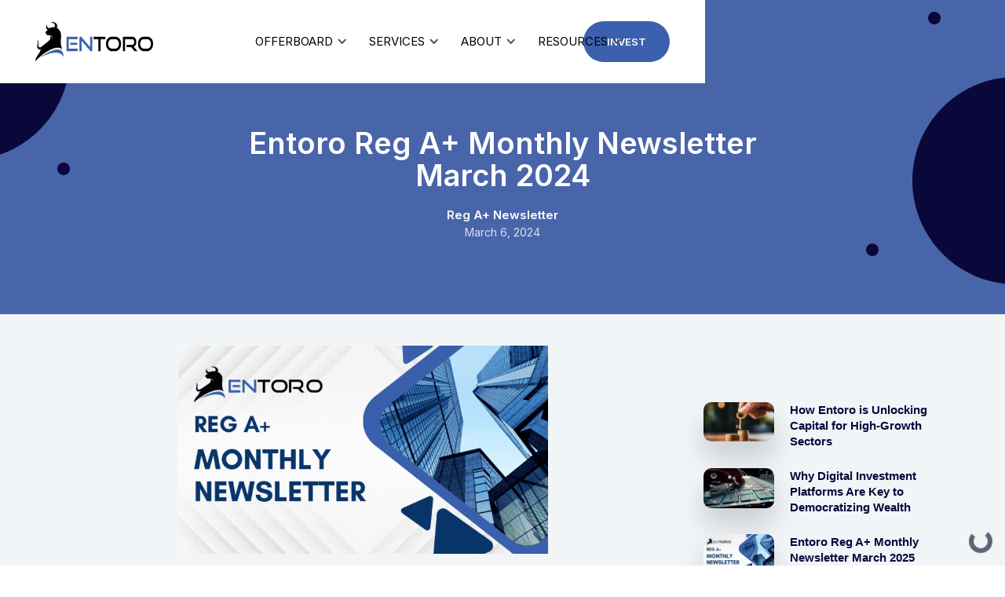

--- FILE ---
content_type: text/html; charset=utf-8
request_url: https://www.entoro.com/news/entoro-reg-a-monthly-newsletter-march-2024
body_size: 15526
content:
<!DOCTYPE html><!-- Last Published: Tue Jan 20 2026 23:05:45 GMT+0000 (Coordinated Universal Time) --><html data-wf-domain="www.entoro.com" data-wf-page="651353b8c8a26758a433d1b9" data-wf-site="604c64f78c40960d6de6a91d" data-wf-collection="651353b8c8a26758a433d218" data-wf-item-slug="entoro-reg-a-monthly-newsletter-march-2024"><head><meta charset="utf-8"/><title>Entoro Reg A+ Monthly Newsletter March 2024 | Entoro</title><meta content="Entoro Reg A+ Monthly Newsletter March 06" name="description"/><meta content="https://cdn.prod.website-files.com/604c64f78c4096fa75e6a94a/65c4f8cff6217d5985ab49e5_Reg%20A%2B%20(1).gif" property="og:image"/><meta content="https://cdn.prod.website-files.com/604c64f78c4096fa75e6a94a/65c4f8cff6217d5985ab49e5_Reg%20A%2B%20(1).gif" property="twitter:image"/><meta content="width=device-width, initial-scale=1" name="viewport"/><meta content="f0CQ96vu1gUvJNt7lZT7K4XPuaXH0BNdOQSsu1bwsKY" name="google-site-verification"/><link href="https://cdn.prod.website-files.com/604c64f78c40960d6de6a91d/css/entorocapital.webflow.shared.4313f5171.css" rel="stylesheet" type="text/css" integrity="sha384-QxP1Fxko2IXZS053G0XbfVtS1Re32eLzO+HfINGOht+SzDV4EIR1r5QW5uGD/1HB" crossorigin="anonymous"/><link href="https://fonts.googleapis.com" rel="preconnect"/><link href="https://fonts.gstatic.com" rel="preconnect" crossorigin="anonymous"/><script src="https://ajax.googleapis.com/ajax/libs/webfont/1.6.26/webfont.js" type="text/javascript"></script><script type="text/javascript">WebFont.load({  google: {    families: ["Droid Serif:400,400italic,700,700italic","Montserrat:100,100italic,200,200italic,300,300italic,400,400italic,500,500italic,600,600italic,700,700italic,800,800italic,900,900italic","Lato:100,100italic,300,300italic,400,400italic,700,700italic,900,900italic","Oswald:200,300,400,500,600,700","Open Sans:300,300italic,400,400italic,600,600italic,700,700italic,800,800italic","Ubuntu:300,300italic,400,400italic,500,500italic,700,700italic","Inter:regular,500,600","Inter:100,200,300,regular,500,600,700,800,900"]  }});</script><script type="text/javascript">!function(o,c){var n=c.documentElement,t=" w-mod-";n.className+=t+"js",("ontouchstart"in o||o.DocumentTouch&&c instanceof DocumentTouch)&&(n.className+=t+"touch")}(window,document);</script><link href="https://cdn.prod.website-files.com/604c64f78c40960d6de6a91d/604c64f78c40961a37e6a977_favicon.png" rel="shortcut icon" type="image/x-icon"/><link href="https://cdn.prod.website-files.com/604c64f78c40960d6de6a91d/604c64f78c409673dee6aa35_logo_webclip.png" rel="apple-touch-icon"/><link href="https://www.entoro.com/news/entoro-reg-a-monthly-newsletter-march-2024" rel="canonical"/><script async="" src="https://www.googletagmanager.com/gtag/js?id=UA-45137176-1"></script><script type="text/javascript">window.dataLayer = window.dataLayer || [];function gtag(){dataLayer.push(arguments);}gtag('js', new Date());gtag('config', 'UA-45137176-1', {'anonymize_ip': false});</script><script src="https://www.google.com/recaptcha/api.js" type="text/javascript"></script><!-- Google Tag Manager -->
<script>(function(w,d,s,l,i){w[l]=w[l]||[];w[l].push({'gtm.start':
new Date().getTime(),event:'gtm.js'});var f=d.getElementsByTagName(s)[0],
j=d.createElement(s),dl=l!='dataLayer'?'&l='+l:'';j.async=true;j.src=
'https://www.googletagmanager.com/gtm.js?id='+i+dl;f.parentNode.insertBefore(j,f);
})(window,document,'script','dataLayer','GTM-KWBSQ9P');</script>
<!-- End Google Tag Manager -->

<meta name="facebook-domain-verification" content="ltth3drgh9w1fd2rpfiwri1m12vx3c" />



<style>
  html {
 -webkit-font-smoothing: antialiased;
}
  #app-content {
    visibility: hidden;
}
  
  p{
  	margin-bottom: 10px;
    font-family: Inter, sans-serif;
    color: #57586e;
    font-size: 18px;
    line-height: 1.7;
  }
    li{
  	margin-bottom: 10px;
    font-family: Inter, sans-serif; 
     
    line-height: 1.7;
  }
</style>
<script>
function offerbtn(id) { 
  event.preventDefault();
  button = document.getElementById("offerButton");
  domain = "https://entoro.offerboard.com/offer/";
  var a = document.querySelector('a[href="https://entoro.offerboard.com/login"]');
  a.setAttribute('href', `${domain}${id}`);
  window.open(`${domain}${id}`,'_blank');
}


</script>


<script async type='module' src='https://interfaces.zapier.com/assets/web-components/zapier-interfaces/zapier-interfaces.esm.js'></script>
<zapier-interfaces-chatbot-embed is-popup='true' chatbot-id='cm7cqumo8002310zesrza1t7d'></zapier-interfaces-chatbot-embed></head><body class="body"><div class="navigation-wrap section-7 new"><div data-collapse="medium" data-animation="default" data-duration="400" data-easing="ease" data-easing2="ease" role="banner" class="navigation new w-nav"><div class="navigation-container"><div class="navigation-left"><a href="/" class="brand-2 current w-nav-brand"><img width="Auto" height="0" src="https://cdn.prod.website-files.com/604c64f78c40960d6de6a91d/62fe97b787bd6ad27dab262c_Entoro.png" alt="" sizes="(max-width: 479px) 0px, (max-width: 767px) 100vw, 150px" srcset="https://cdn.prod.website-files.com/604c64f78c40960d6de6a91d/62fe97b787bd6ad27dab262c_Entoro-p-500.png 500w, https://cdn.prod.website-files.com/604c64f78c40960d6de6a91d/62fe97b787bd6ad27dab262c_Entoro-p-800.png 800w, https://cdn.prod.website-files.com/604c64f78c40960d6de6a91d/62fe97b787bd6ad27dab262c_Entoro-p-1080.png 1080w, https://cdn.prod.website-files.com/604c64f78c40960d6de6a91d/62fe97b787bd6ad27dab262c_Entoro-p-1600.png 1600w, https://cdn.prod.website-files.com/604c64f78c40960d6de6a91d/62fe97b787bd6ad27dab262c_Entoro-p-2000.png 2000w, https://cdn.prod.website-files.com/604c64f78c40960d6de6a91d/62fe97b787bd6ad27dab262c_Entoro-p-2600.png 2600w, https://cdn.prod.website-files.com/604c64f78c40960d6de6a91d/62fe97b787bd6ad27dab262c_Entoro-p-3200.png 3200w, https://cdn.prod.website-files.com/604c64f78c40960d6de6a91d/62fe97b787bd6ad27dab262c_Entoro.png 4043w" class="template-logo"/></a><nav role="navigation" class="nav-menu-2 w-nav-menu"><div data-delay="0" data-hover="true" class="dropdown w-dropdown"><div class="dropdown-toggle w-dropdown-toggle"><div class="chevron w-icon-dropdown-toggle"></div><div class="text-block-38">OFFERBOARD</div></div><nav class="navigation-dropdown w-dropdown-list"><div class="dropdown-pointer"><div class="dropdown-wrapper"><a href="/offerboard/funding-options" class="dropdown-link link-02 w-inline-block"><div class="icon-square"><img alt="" src="https://cdn.prod.website-files.com/604c64f78c40960d6de6a91d/604c656c21701333660c7225_price%20.svg" class="icon"/></div><div class="nav-content-wrap"><div class="dropdown-title">Funding Options</div><div class="nav-link-details">Learn about the process</div></div></a><a href="/offerboard/how-it-works" class="dropdown-link link-02 w-inline-block"><div class="icon-square"><img alt="" src="https://cdn.prod.website-files.com/604c64f78c40960d6de6a91d/604c656c2170132ba60c7223_faq.svg" class="icon"/></div><div class="nav-content-wrap"><div class="dropdown-title">How It Works</div><div class="nav-link-details">Learn how Entoro can help</div></div></a><a href="/offerboard/overview" class="dropdown-link w-inline-block"><div class="icon-square"><img alt="" src="https://cdn.prod.website-files.com/604c64f78c40960d6de6a91d/604c656c21701362640c721e_group.svg"/></div><div class="nav-content-wrap"><div class="dropdown-title">Overview</div><div class="nav-link-details">Learn more about OfferBoard</div></div></a></div><div class="pointer"></div></div></nav></div><div data-delay="0" data-hover="true" class="dropdown w-dropdown"><div class="dropdown-toggle w-dropdown-toggle"><a href="/services/overview" class="w-inline-block"><div class="text-block-38">SERVICES</div></a><div class="chevron w-icon-dropdown-toggle"></div></div><nav class="navigation-dropdown dropdown-small w-dropdown-list"><div class="dropdown-pointer"><div class="dropdown-wrapper"><a href="/services/entoro-a-d" class="dropdown-link link-03 w-inline-block"><div class="icon-square"><img alt="" src="https://cdn.prod.website-files.com/604c64f78c40960d6de6a91d/604c656c21701333660c7225_price%20.svg" class="icon"/></div><div class="nav-content-wrap"><div class="dropdown-title">Acquisitions &amp; Divestitures (A&amp;D)</div></div></a><a href="/services/entoro-alternatives" class="dropdown-link link-03 w-inline-block"><div class="icon-square"><img alt="" src="https://cdn.prod.website-files.com/604c64f78c40960d6de6a91d/604c656c21701333660c7225_price%20.svg" class="icon"/></div><div class="nav-content-wrap"><div class="dropdown-title">Alternative Investments</div></div></a><a href="/services/blockchain-advisory-and-strategies" class="dropdown-link link-03 w-inline-block"><div class="icon-square"><img alt="" src="https://cdn.prod.website-files.com/604c64f78c40960d6de6a91d/604c656c21701333660c7225_price%20.svg" class="icon"/></div><div class="nav-content-wrap"><div class="dropdown-title">Blockchain Advisory and Strategies</div></div></a><a href="/services/capital-formation" class="dropdown-link link-03 w-inline-block"><div class="icon-square"><img alt="" src="https://cdn.prod.website-files.com/604c64f78c40960d6de6a91d/604c656c21701333660c7225_price%20.svg" class="icon"/></div><div class="nav-content-wrap"><div class="dropdown-title">Capital Formation</div></div></a><a href="/services/entoro-eco-merchants" class="dropdown-link link-03 w-inline-block"><div class="icon-square"><img alt="" src="https://cdn.prod.website-files.com/604c64f78c40960d6de6a91d/604c656c21701333660c7225_price%20.svg" class="icon"/></div><div class="nav-content-wrap"><div class="dropdown-title">Entoro Eco-Merchants</div></div></a><a href="/services/entoro-eco-advisors" class="dropdown-link link-03 w-inline-block"><div class="icon-square"><img alt="" src="https://cdn.prod.website-files.com/604c64f78c40960d6de6a91d/604c656c21701333660c7225_price%20.svg" class="icon"/></div><div class="nav-content-wrap"><div class="dropdown-title">Entoro Eco Advisors</div></div></a><a href="https://www.entoro-insurance.com" target="_blank" class="dropdown-link link-03 w-inline-block"><div class="icon-square"><img alt="" src="https://cdn.prod.website-files.com/604c64f78c40960d6de6a91d/604c656c21701333660c7225_price%20.svg" class="icon"/></div><div class="nav-content-wrap"><div class="dropdown-title">Entoro Insurance Services</div></div></a><a href="/services/entoro-critical-minerals-and-advanced-materials" class="dropdown-link link-03 w-inline-block"><div class="icon-square"><img alt="" src="https://cdn.prod.website-files.com/604c64f78c40960d6de6a91d/604c656c21701333660c7225_price%20.svg" class="icon"/></div><div class="nav-content-wrap"><div class="dropdown-title"><span>Entoro Critical Minerals and Advanced Materials</span></div></div></a><a href="/services/natural-capital" class="dropdown-link link-03 w-inline-block"><div class="icon-square"><img alt="" src="https://cdn.prod.website-files.com/604c64f78c40960d6de6a91d/604c656c21701333660c7225_price%20.svg" class="icon"/></div><div class="nav-content-wrap"><div class="dropdown-title">Natural Capital</div></div></a><a href="/ncs/overview" class="dropdown-link link-03 w-inline-block"><div class="icon-square"><img alt="" src="https://cdn.prod.website-files.com/604c64f78c40960d6de6a91d/604c656c21701333660c7225_price%20.svg" class="icon"/></div><div class="nav-content-wrap"><div class="dropdown-title">NCS</div></div></a><a href="/services/reg-a" class="dropdown-link link-03 w-inline-block"><div class="icon-square"><img alt="" src="https://cdn.prod.website-files.com/604c64f78c40960d6de6a91d/604c656c21701333660c7225_price%20.svg" class="icon"/></div><div class="nav-content-wrap"><div class="dropdown-title">Regulation A+</div></div></a><a href="/services/reg-cf" class="dropdown-link link-03 w-inline-block"><div class="icon-square"><img alt="" src="https://cdn.prod.website-files.com/604c64f78c40960d6de6a91d/604c656c21701333660c7225_price%20.svg" class="icon"/></div><div class="nav-content-wrap"><div class="dropdown-title">Regulation CF</div></div></a></div><div class="pointer"></div></div></nav></div><div data-delay="0" data-hover="true" class="dropdown w-dropdown"><div class="dropdown-toggle w-dropdown-toggle"><div class="chevron w-icon-dropdown-toggle"></div><div class="text-block-38">ABOUT</div></div><nav class="navigation-dropdown w-dropdown-list"><div class="dropdown-pointer"><div class="dropdown-wrapper"><a href="/about/overview" class="dropdown-link w-inline-block"><div class="icon-square"><img alt="" src="https://cdn.prod.website-files.com/604c64f78c40960d6de6a91d/604c656c21701362640c721e_group.svg"/></div><div class="nav-content-wrap"><div class="dropdown-title">About Us</div></div></a><a href="/about/the-entoro-team" class="dropdown-link w-inline-block"><div class="icon-square"><img alt="" src="https://cdn.prod.website-files.com/604c64f78c40960d6de6a91d/604c656c21701362640c721e_group.svg"/></div><div class="nav-content-wrap"><div class="dropdown-title">Entoro Team</div></div></a><a href="/about/history" class="dropdown-link w-inline-block"><div class="icon-square"><img alt="" src="https://cdn.prod.website-files.com/604c64f78c40960d6de6a91d/604c656c21701362640c721e_group.svg"/></div><div class="nav-content-wrap"><div class="dropdown-title">History</div></div></a><a href="/about/press" class="dropdown-link w-inline-block"><div class="icon-square"><img alt="" src="https://cdn.prod.website-files.com/604c64f78c40960d6de6a91d/604c656c21701362640c721e_group.svg"/></div><div class="nav-content-wrap"><div class="dropdown-title">Press</div></div></a></div><div class="pointer"></div></div></nav></div><div data-delay="0" data-hover="true" class="dropdown w-dropdown"><div class="dropdown-toggle w-dropdown-toggle"><div class="chevron w-icon-dropdown-toggle"></div><div class="text-block-38">RESOURCES</div></div><nav class="navigation-dropdown w-dropdown-list"><div class="dropdown-pointer"><div class="dropdown-wrapper"><a href="/resources" class="dropdown-link w-inline-block"><div class="icon-square"><img alt="" src="https://cdn.prod.website-files.com/604c64f78c40960d6de6a91d/604c656c217013746f0c7224_blog.svg"/></div><div class="nav-content-wrap"><div class="dropdown-title">Articles</div></div></a><a href="/services/faq" class="dropdown-link w-inline-block"><div class="icon-square"><img alt="" src="https://cdn.prod.website-files.com/604c64f78c40960d6de6a91d/604c656c217013746f0c7224_blog.svg"/></div><div class="nav-content-wrap"><div class="dropdown-title">FAQ</div></div></a><a href="/news" class="dropdown-link w-inline-block"><div class="icon-square"><img alt="" src="https://cdn.prod.website-files.com/604c64f78c40960d6de6a91d/604c656c217013746f0c7224_blog.svg"/></div><div class="nav-content-wrap"><div class="dropdown-title">News</div></div></a><a href="https://entoro.com/resources#resources-documentation" class="dropdown-link documentation w-inline-block"><div class="icon-square"><img alt="" src="https://cdn.prod.website-files.com/604c64f78c40960d6de6a91d/604c656c217013746f0c7224_blog.svg"/></div><div class="nav-content-wrap"><div class="dropdown-title">Documentation</div></div></a><a href="https://entoro.com/resources#resources-videos" class="dropdown-link w-inline-block"><div class="icon-square"><img alt="" src="https://cdn.prod.website-files.com/604c64f78c40960d6de6a91d/604c656c217013746f0c7224_blog.svg"/></div><div class="nav-content-wrap"><div class="dropdown-title">Videos</div></div></a></div><div class="pointer"></div></div></nav></div></nav></div><div class="navigation-right"><div class="login-buttons"><a href="https://entoro.offerboard.com/" target="_blank" class="button-menu w-button">Invest</a></div></div></div></div><div data-collapse="tiny" data-animation="default" data-duration="700" data-easing="ease-out" data-easing2="ease-out" role="banner" class="navigation-mobile w-nav"><div class="nav-container-mobile"><a href="/old-home-5" class="w-nav-brand"><img src="https://cdn.prod.website-files.com/604c64f78c40960d6de6a91d/613fa2dc13553cebbe15b914_Entoro%20Logo.png" alt="" class="template-logo"/></a><nav role="navigation" class="mobile-nav w-nav-menu"><a href="/old-home-5" class="mobile-nav-link w-nav-link">HOME</a><div data-delay="0" data-hover="false" class="mobile-dropdown w-dropdown"><div class="mobile-toggle w-dropdown-toggle"><div class="w-icon-dropdown-toggle"></div><div>OFFERBOARD</div></div><nav class="dropdown-list w-dropdown-list"><a href="/offerboard/overview" class="dropdown-link-mob w-inline-block"><div class="icon-square"><img src="https://cdn.prod.website-files.com/604c64f78c40960d6de6a91d/604c656c21701362640c721e_group.svg" alt=""/></div><div class="nav-content-wrap"><div class="dropdown-title">Overview</div><div class="nav-link-details">Learn more about OfferBoard</div></div></a><a href="/offerboard/how-it-works" class="dropdown-link-mob w-inline-block"><div class="icon-square"><img src="https://cdn.prod.website-files.com/604c64f78c40960d6de6a91d/604c656c2170132ba60c7223_faq.svg" alt="" class="icon"/></div><div class="nav-content-wrap"><div class="dropdown-title">How It Works</div><div class="nav-link-details">Learn how Entoro can help</div></div></a></nav></div><div data-delay="0" data-hover="false" class="mobile-dropdown w-dropdown"><div class="mobile-toggle w-dropdown-toggle"><div class="w-icon-dropdown-toggle"></div><div>SERVICES</div></div><nav class="dropdown-list w-dropdown-list"><a href="/services/entoro-a-d" class="dropdown-link-mob w-inline-block"><div class="icon-square"><img src="https://cdn.prod.website-files.com/604c64f78c40960d6de6a91d/604c656c21701333660c7225_price%20.svg" alt="" class="icon"/></div><div class="nav-content-wrap"><div class="dropdown-title">Acquisitions &amp; Divestitures (A&amp;D)</div></div></a><a href="/services/alternative-investments-form" class="dropdown-link-mob w-inline-block"><div class="icon-square"><img src="https://cdn.prod.website-files.com/604c64f78c40960d6de6a91d/604c656c21701333660c7225_price%20.svg" alt="" class="icon"/></div><div class="nav-content-wrap"><div class="dropdown-title">Alternative Investments</div></div></a><a href="/services/entoro-alternatives" class="dropdown-link-mob w-inline-block"><div class="icon-square"><img src="https://cdn.prod.website-files.com/604c64f78c40960d6de6a91d/604c656c21701333660c7225_price%20.svg" alt="" class="icon"/></div><div class="nav-content-wrap"><div class="dropdown-title">Blockchain Advisory and Strategies</div></div></a><a href="https://www.entoro.com/services/overview#capital-formation" class="dropdown-link-mob w-inline-block"><div class="icon-square"><img src="https://cdn.prod.website-files.com/604c64f78c40960d6de6a91d/604c656c21701333660c7225_price%20.svg" alt="" class="icon"/></div><div class="nav-content-wrap"><div class="dropdown-title">Capital Formation</div></div></a><a href="/services/entoro-xpress" class="dropdown-link-mob w-inline-block"><div class="icon-square"><img src="https://cdn.prod.website-files.com/604c64f78c40960d6de6a91d/604c656c21701333660c7225_price%20.svg" alt="" class="icon"/></div><div class="nav-content-wrap"><div class="dropdown-title">Entoro Xpress</div></div></a><a href="/services/entoro-eco-merchants" class="dropdown-link-mob w-inline-block"><div class="icon-square"><img src="https://cdn.prod.website-files.com/604c64f78c40960d6de6a91d/604c656c21701333660c7225_price%20.svg" alt="" class="icon"/></div><div class="nav-content-wrap"><div class="dropdown-title">Entoro Eco-Merchants</div></div></a><a href="/services/entoro-eco-advisors" class="dropdown-link-mob w-inline-block"><div class="icon-square"><img src="https://cdn.prod.website-files.com/604c64f78c40960d6de6a91d/604c656c21701333660c7225_price%20.svg" alt="" class="icon"/></div><div class="nav-content-wrap"><div class="dropdown-title">Entoro ESG Advisors</div></div></a><a href="/services/reg-a" class="dropdown-link-mob w-inline-block"><div class="icon-square"><img src="https://cdn.prod.website-files.com/604c64f78c40960d6de6a91d/604c656c21701333660c7225_price%20.svg" alt="" class="icon"/></div><div class="nav-content-wrap"><div class="dropdown-title">Regulation A+</div></div></a><a href="/services/reg-cf" class="dropdown-link-mob w-inline-block"><div class="icon-square"><img src="https://cdn.prod.website-files.com/604c64f78c40960d6de6a91d/604c656c21701333660c7225_price%20.svg" alt="" class="icon"/></div><div class="nav-content-wrap"><div class="dropdown-title">Regulation CF</div></div></a><a href="http://entoro.com/services/overview#mergers-and-acquisitions" class="dropdown-link-mob w-inline-block"><div class="icon-square"><img src="https://cdn.prod.website-files.com/604c64f78c40960d6de6a91d/604c656c21701333660c7225_price%20.svg" alt="" class="icon"/></div><div class="nav-content-wrap"><div class="dropdown-title">M&amp;A Advisory</div></div></a></nav></div><div data-delay="0" data-hover="false" class="mobile-dropdown w-dropdown"><div class="mobile-toggle w-dropdown-toggle"><div class="w-icon-dropdown-toggle"></div><div>ABOUT</div></div><nav class="dropdown-list w-dropdown-list"><a href="/about/overview" class="dropdown-link-mob w-inline-block"><div class="icon-square"><img src="https://cdn.prod.website-files.com/604c64f78c40960d6de6a91d/604c656c21701362640c721e_group.svg" alt=""/></div><div class="nav-content-wrap"><div class="dropdown-title">About Us</div></div></a><a href="/about/history" class="dropdown-link-mob w-inline-block"><div class="icon-square"><img src="https://cdn.prod.website-files.com/604c64f78c40960d6de6a91d/604c656c21701362640c721e_group.svg" alt=""/></div><div class="nav-content-wrap"><div class="dropdown-title">History</div></div></a><a href="/about/the-entoro-team" class="dropdown-link-mob w-inline-block"><div class="icon-square"><img src="https://cdn.prod.website-files.com/604c64f78c40960d6de6a91d/604c656c21701362640c721e_group.svg" alt=""/></div><div class="nav-content-wrap"><div class="dropdown-title">Entoro Team</div></div></a><a href="/about/partners-and-preferred-relationships" class="dropdown-link-mob w-inline-block"><div class="icon-square"><img src="https://cdn.prod.website-files.com/604c64f78c40960d6de6a91d/604c656c21701362640c721e_group.svg" alt=""/></div><div class="nav-content-wrap"><div class="dropdown-title">Partners</div></div></a><a href="/about/press" class="dropdown-link-mob w-inline-block"><div class="icon-square"><img src="https://cdn.prod.website-files.com/604c64f78c40960d6de6a91d/604c656c21701362640c721e_group.svg" alt=""/></div><div class="nav-content-wrap"><div class="dropdown-title">Press</div></div></a></nav></div><div data-delay="0" data-hover="false" class="mobile-dropdown w-dropdown"><div class="mobile-toggle w-dropdown-toggle"><div class="w-icon-dropdown-toggle"></div><div>RESOURCES</div></div><nav class="dropdown-list w-dropdown-list"><a href="/news" class="dropdown-link-mob w-inline-block"><div class="icon-square"><img src="https://cdn.prod.website-files.com/604c64f78c40960d6de6a91d/604c656c217013746f0c7224_blog.svg" alt=""/></div><div class="nav-content-wrap"><div class="dropdown-title">News</div></div></a><a href="https://entoro.com/resources#resources-articles" class="dropdown-link-mob w-inline-block"><div class="icon-square"><img src="https://cdn.prod.website-files.com/604c64f78c40960d6de6a91d/604c656c217013746f0c7224_blog.svg" alt=""/></div><div class="nav-content-wrap"><div class="dropdown-title">Articles</div></div></a><a href="https://entoro.com/resources#resources-documentation" class="dropdown-link-mob documentation w-inline-block"><div class="icon-square"><img src="https://cdn.prod.website-files.com/604c64f78c40960d6de6a91d/604c656c217013746f0c7224_blog.svg" alt=""/></div><div class="nav-content-wrap"><div class="dropdown-title">Documentation</div></div></a><a href="https://entoro.com/resources#resources-videos" class="dropdown-link-mob w-inline-block"><div class="icon-square"><img src="https://cdn.prod.website-files.com/604c64f78c40960d6de6a91d/604c656c217013746f0c7224_blog.svg" alt=""/></div><div class="nav-content-wrap"><div class="dropdown-title">Videos</div></div></a></nav></div><a href="/contact" class="mobile-nav-link w-nav-link">CONTACT</a></nav><div class="menu-mobile w-nav-button"><div data-w-id="168f7cef-5c1f-33b4-899f-f680cd825252" data-is-ix2-target="1" class="menu-lottie" data-animation-type="lottie" data-src="https://cdn.prod.website-files.com/604c64f78c40960d6de6a91d/604c656c2170136fb70c7222_lottie-menu.json" data-loop="0" data-direction="1" data-autoplay="0" data-renderer="svg" data-default-duration="3.7083333333333335" data-duration="2"></div></div></div></div></div><div class="blog-post-header"><div class="hero-container"><h1 class="heading-h1">Entoro Reg A+ Monthly Newsletter March 2024</h1><div class="profile-block-header"><div class="details-wrapper"><div class="small-title white">Reg A+ Newsletter</div><div class="paragraph-details-small white">March 6, 2024</div></div></div></div></div><div class="blog-section"><div class="blog-post-container"><div class="w-layout-grid blog-grid"><div class="post-content-left"><div class="blog-post-text w-richtext"><figure class="w-richtext-align-center w-richtext-figure-type-image"><div><img src="https://cdn.prod.website-files.com/604c64f78c4096fa75e6a94a/65c4f7572a76262ac801b0b9_109f98c0-62cc-20ff-2ac0-db2940f14cdb.gif" loading="lazy" alt=""/></div></figure><h3><strong>TIPS FOR SUCCESS </strong></h3><p>In this edition of our newsletter, we&#x27;re excited to share a valuable tip for companies considering a Regulation A+ offering: leveraging Test-the-Waters (TTW) communications. TTW communications allow companies to gauge investor interest in their offering before filing with the Securities and Exchange Commission (SEC). Here&#x27;s how you can make the most of TTW communications for a successful Regulation A+ offering:</p><p><strong>Understanding Test-the-Waters Communications:</strong></p><p>TTW communications enable companies to solicit indications of interest from potential investors before committing to a formal offering. These communications can take the form of meetings, presentations, or written materials and are exempt from certain securities regulations.</p><p><strong>Tip: Use TTW Communications Strategically</strong></p><ol role="list"><li><strong>Engage Early:</strong> Start TTW communications early in the planning process. Engaging potential investors and building relationships before filing can help generate momentum and interest in your offering.</li><li><strong>Tailor Your Message:</strong> Customize your TTW communications to resonate with your target audience. Highlight key aspects of your offering, such as your company&#x27;s growth potential, market position, and competitive advantage.</li><li><strong>Provide Clear Information:</strong> Offer clear and concise information about your offering, including the investment opportunity, risks, and financial projections. Transparency is key to building trust with potential investors.</li><li><strong>Seek Feedback:</strong> Use TTW communications as an opportunity to gather feedback from potential investors. This feedback can help you refine your offering and tailor it to meet investor expectations.</li><li><strong>Stay Compliant:</strong> Ensure that your TTW communications comply with SEC regulations. While TTW communications are exempt from certain regulations, it&#x27;s important to adhere to the rules to avoid potential issues.</li></ol><p><strong>Conclusion:</strong></p><p>Leveraging Test-the-Waters communications can be a strategic tool in your Regulation A+ offering, allowing you to gauge investor interest, gather feedback, and build momentum for your offering. By using TTW communications strategically and compliantly, you can enhance the success of your Regulation A+ offering and attract the right investors for your company&#x27;s growth.</p><p>We hope you find this tip helpful as you navigate the Regulation A+ landscape. Stay tuned for more insights and updates in future editions of our newsletter.</p><p>‍</p><h3><strong>FEATURED DEAL </strong></h3><figure class="w-richtext-align-center w-richtext-figure-type-image"><div><img src="https://cdn.prod.website-files.com/604c64f78c4096fa75e6a94a/65c4f757042d655f42f41277_02123169-1687-18c6-3b19-26eafad723e5.png" loading="lazy" alt=""/></div></figure><figure class="w-richtext-align-center w-richtext-figure-type-image"><div><img src="https://cdn.prod.website-files.com/604c64f78c4096fa75e6a94a/65c4f757d46e2a4c1d52960e_446d4be7-ec59-ac8f-e8da-6ea98de0b1c8.png" loading="lazy" alt=""/></div></figure><p><br/>Avvenire Electric Vehicles Corp. is on a mission to become a global leader in the Electric Vehicle (EV) market by developing the next generation of cutting-edge, cost-effective and environmentally-sustainable lineup of holistic transportation solutions for everyday use.<br/><br/>Key Highlights:</p><ul role="list"><li>Current pre-order book exceeds USD $1.1 Billion for Avvenire products</li><li>Established dealer network with over 200 dealers ready to take new Avvenire Products and over 300 new dealer requests, for a total of over 500 potential dealers</li><li>Management team includes pioneers in the LEV industry in Canada leaning on decades of experience</li><li>Strong advisory board to achieve the hypergrowth expected</li><li>Manufacturing plans to add 270,000 square-foot plant in place to add to production and distribution from present 75,000 square-foot location</li></ul><p>Avvenire is raising $75 million through Regulation A+, for more information view the offering view the offering circular <a href="https://nam04.safelinks.protection.outlook.com/?url=https%3A%2F%2Fentoro.us20.list-manage.com%2Ftrack%2Fclick%3Fu%3D1991565da5110e91fda58c230%26id%3Df328ec2c92%26e%3D579c54c2ca&amp;data=05%7C02%7Cmpiao%40entoro.com%7Ce8830297b30349fb370208dc3e12b0c2%7C5eb01270a88249cab05244ebb2e8a575%7C0%7C0%7C638453497213670262%7CUnknown%7CTWFpbGZsb3d8eyJWIjoiMC4wLjAwMDAiLCJQIjoiV2luMzIiLCJBTiI6Ik1haWwiLCJXVCI6Mn0%3D%7C0%7C%7C%7C&amp;sdata=ObhYaKVwIikOzK36eLP7rWRVZv0jOYbNOpPtzgTnkPQ%3D&amp;reserved=0"><strong>here</strong></a>.</p><p><a href="https://nam04.safelinks.protection.outlook.com/?url=https%3A%2F%2Fentoro.us20.list-manage.com%2Ftrack%2Fclick%3Fu%3D1991565da5110e91fda58c230%26id%3Db301d00e1c%26e%3D579c54c2ca&amp;data=05%7C02%7Cmpiao%40entoro.com%7Ce8830297b30349fb370208dc3e12b0c2%7C5eb01270a88249cab05244ebb2e8a575%7C0%7C0%7C638453497213678111%7CUnknown%7CTWFpbGZsb3d8eyJWIjoiMC4wLjAwMDAiLCJQIjoiV2luMzIiLCJBTiI6Ik1haWwiLCJXVCI6Mn0%3D%7C0%7C%7C%7C&amp;sdata=1ZFIxIlG6ngZJ8dPgRYYP0oKfUcsflI9RZdSj7DJf%2B8%3D&amp;reserved=0"><strong>Invest Here</strong></a></p><p>‍</p><h3><strong>BREAKING NEWS AT ENTORO </strong></h3><figure class="w-richtext-align-center w-richtext-figure-type-image"><div><img alt="" src="https://cdn.prod.website-files.com/604c64f78c4096fa75e6a94a/65ef2b5f498d2801ce401356_d80e250ab733e38afebdea1f6880da58.png" loading="lazy"/></div></figure><h2> </h2><p>Introducing the exciting launch of a strategic partnership between Entoro and PBHFA! This dynamic collaboration provides investors with unmatched access to a wide range of investment opportunities, leveraging PBHFA&#x27;s extensive network and Entoro&#x27;s expertise in financial markets. Together, we have streamlined the process of deal distribution, offering efficient and targeted channels for companies seeking to raise capital. Our partnership delivers personalized services, including financial advisory and broker dealer services, simplifying the investment journey. Explore our video to discover the numerous benefits this partnership brings to you.</p><p><a href="mailto:msills@entoro.com"><strong>Contact Us</strong></a></p><p>‍</p><h3><strong>FEATURED ARTICLE </strong></h3><h4><a href="http://Navigating%20Pre-IPO%20Engagement:%20The%20Role%20of%20%E2%80%9CTesting%20the%20Waters%E2%80%9D"><strong>Navigating Pre-IPO Engagement: The Role of “Testing the Waters”</strong></a><br/> </h4><figure class="w-richtext-align-center w-richtext-figure-type-image"><div><img src="https://cdn.prod.website-files.com/604c64f78c4096fa75e6a94a/65cfb8dc61069cf9548d226f_1*sADvGJy-4DGcgAtiiLvV9Q.jpeg" loading="lazy" alt=""/></div></figure><p>In today’s financial markets, companies seeking growth leverage strategic foresight. One critical mechanism is “Testing the Waters” under Regulation A, also known as Reg A. This provision allows issuers to engage with potential investors before making formal regulatory submissions, enabling them to assess market interest and tailor their offerings accordingly.‍</p><p><strong>Regulatory Framework and Strategic Engagement</strong></p><p>The “Testing the Waters” provision allows issuers to solicit interest from a broad investor base, including accredited and non-accredited investors, prior to the SEC filing. This pre-marketing strategy is instrumental in assessing the market’s appetite for the offering, providing invaluable insights that can significantly influence the structuring of the final offering.</p><p><a href="https://nam04.safelinks.protection.outlook.com/?url=https%3A%2F%2Fentoro.us20.list-manage.com%2Ftrack%2Fclick%3Fu%3D1991565da5110e91fda58c230%26id%3D2ea6c9af4d%26e%3D579c54c2ca&amp;data=05%7C02%7Cmpiao%40entoro.com%7Ce8830297b30349fb370208dc3e12b0c2%7C5eb01270a88249cab05244ebb2e8a575%7C0%7C0%7C638453497213694094%7CUnknown%7CTWFpbGZsb3d8eyJWIjoiMC4wLjAwMDAiLCJQIjoiV2luMzIiLCJBTiI6Ik1haWwiLCJXVCI6Mn0%3D%7C0%7C%7C%7C&amp;sdata=paUdBZAC1coH%2FWxgUeuYjpUMkl3cecZVSzRDjOoSxL8%3D&amp;reserved=0"><strong>Read More!</strong></a></p><p>‍</p><h3><strong>REG A+ FAQs </strong></h3><h4><a href="https://nam04.safelinks.protection.outlook.com/?url=https%3A%2F%2Fentoro.us20.list-manage.com%2Ftrack%2Fclick%3Fu%3D1991565da5110e91fda58c230%26id%3D05f73934a8%26e%3D579c54c2ca&amp;data=05%7C02%7Cmpiao%40entoro.com%7Ce8830297b30349fb370208dc3e12b0c2%7C5eb01270a88249cab05244ebb2e8a575%7C0%7C0%7C638453497213702840%7CUnknown%7CTWFpbGZsb3d8eyJWIjoiMC4wLjAwMDAiLCJQIjoiV2luMzIiLCJBTiI6Ik1haWwiLCJXVCI6Mn0%3D%7C0%7C%7C%7C&amp;sdata=OS94iF%2Bj5alFM4LMe1EvkR9OOiCdUMVA9iZm27CsFTg%3D&amp;reserved=0"><strong>What is Testing The Waters in Regulation A+?</strong></a><br/> </h4><figure class="w-richtext-align-center w-richtext-figure-type-image"><div><img src="https://cdn.prod.website-files.com/604c64f78c4096fa75e6a94a/636485678aaf89bc374a748d_0ff7a841-2274-1c61-1eeb-dd4b2498681d.png" loading="lazy" alt=""/></div></figure><p>The SEC created this program so companies can make this test before having to spend the time and money it takes to make an SEC filing and get an audit done. The SEC allows companies to market themselves in Testing The Waters (TM) with few restrictions. So companies can cost-effectively conduct a test using social media, email, online advertising and more.<br/>‍<br/>When you have run a test for a couple of months, it will be clear if there is enough enthusiasm for your company to justify doing a Reg A+ offering. If you choose to move forward, you can then get an audit done, get the SEC filing underway and return to make your live investment offering when you are ready. Testing The Waters (TM) enables companies to test market themselves to see if there is enough investor interest to make a Regulation A+ capital raise successfully.</p><figure class="w-richtext-align-center w-richtext-figure-type-image"><div><img src="https://cdn.prod.website-files.com/604c64f78c4096fa75e6a94a/633e70589482104096b1d88c_d65af5a2-cb3a-2fc6-d799-94c85135dbc0.png" loading="lazy" alt=""/></div></figure><h4><a href="https://nam04.safelinks.protection.outlook.com/?url=https%3A%2F%2Fentoro.us20.list-manage.com%2Ftrack%2Fclick%3Fu%3D1991565da5110e91fda58c230%26id%3De57423bf5e%26e%3D579c54c2ca&amp;data=05%7C02%7Cmpiao%40entoro.com%7Ce8830297b30349fb370208dc3e12b0c2%7C5eb01270a88249cab05244ebb2e8a575%7C0%7C0%7C638453497213713134%7CUnknown%7CTWFpbGZsb3d8eyJWIjoiMC4wLjAwMDAiLCJQIjoiV2luMzIiLCJBTiI6Ik1haWwiLCJXVCI6Mn0%3D%7C0%7C%7C%7C&amp;sdata=RG8dQ9CYQgHBxFlGbAPkbPqEJ5KhlwM9Do4ThpPSFIs%3D&amp;reserved=0"><strong>How to market your Regulation A + company offering</strong></a></h4><figure class="w-richtext-align-center w-richtext-figure-type-image"><div><img src="https://cdn.prod.website-files.com/604c64f78c4096fa75e6a94a/65ef2b5f500238af0cd4f760_088905b3-e8c9-1d4a-8837-32fac89cf56e.png" loading="lazy" alt=""/></div></figure><p>One of the great things about the Reg A+ system is that you are allowed to market your company widely. It&#x27;s the opposite of the traditional IPO &quot;Quiet Period&quot;. This means that you are allowed (and you won&#x27;t succeed if you don&#x27;t do this) to market your company and gather non-binding reservations before SEC Qualification of your Offering. After SEC Qualification, you can actively market to actual investors through all methods to generate investments. Of course, doing this requires a dedicated and effective marketing program that covers all the bases - 360 degree marketing. That means testing marketing messages, the creation of a beautiful and clearly written offering that appeals to your audience, a compelling and short video, PR, advertising, social media, influencer marketing and more. Project management and the coordinated combination of all the moving parts is a significant skill that most agencies don&#x27;t need but that is essential in crowd investor marketing. We work with some very talented marketing agencies that specialize in the kind of marketing that is needed. We will introduce you to them.</p><h3><strong>WATCH NOW </strong></h3><p><strong>See why so many Issuers trust us to facilitate a successful offering.</strong></p><figure class="w-richtext-align-center w-richtext-figure-type-image"><div><img src="https://cdn.prod.website-files.com/604c64f78c4096fa75e6a94a/64ac253e225dd9312802ba9f_deb0a133-fcb4-35c5-edd0-9c78fbaeea15.png" loading="lazy" alt=""/></div></figure><p><a href="https://nam04.safelinks.protection.outlook.com/?url=https%3A%2F%2Fentoro.us20.list-manage.com%2Ftrack%2Fclick%3Fu%3D1991565da5110e91fda58c230%26id%3Dd348286407%26e%3D579c54c2ca&amp;data=05%7C02%7Cmpiao%40entoro.com%7Ce8830297b30349fb370208dc3e12b0c2%7C5eb01270a88249cab05244ebb2e8a575%7C0%7C0%7C638453497213735098%7CUnknown%7CTWFpbGZsb3d8eyJWIjoiMC4wLjAwMDAiLCJQIjoiV2luMzIiLCJBTiI6Ik1haWwiLCJXVCI6Mn0%3D%7C0%7C%7C%7C&amp;sdata=2uyMwnuPkCMkMyXxnv7zAfaM4nq%2Brlmhf1ra2NOQbJA%3D&amp;reserved=0"><strong>Watch Video</strong></a></p><p><a href="https://nam04.safelinks.protection.outlook.com/?url=https%3A%2F%2Fentoro.us20.list-manage.com%2Ftrack%2Fclick%3Fu%3D1991565da5110e91fda58c230%26id%3Dd348286407%26e%3D579c54c2ca&amp;data=05%7C02%7Cmpiao%40entoro.com%7Ce8830297b30349fb370208dc3e12b0c2%7C5eb01270a88249cab05244ebb2e8a575%7C0%7C0%7C638453497213735098%7CUnknown%7CTWFpbGZsb3d8eyJWIjoiMC4wLjAwMDAiLCJQIjoiV2luMzIiLCJBTiI6Ik1haWwiLCJXVCI6Mn0%3D%7C0%7C%7C%7C&amp;sdata=2uyMwnuPkCMkMyXxnv7zAfaM4nq%2Brlmhf1ra2NOQbJA%3D&amp;reserved=0"><strong>‍</strong></a></p><h3><a href="https://nam04.safelinks.protection.outlook.com/?url=https%3A%2F%2Fentoro.us20.list-manage.com%2Ftrack%2Fclick%3Fu%3D1991565da5110e91fda58c230%26id%3Dd348286407%26e%3D579c54c2ca&amp;data=05%7C02%7Cmpiao%40entoro.com%7Ce8830297b30349fb370208dc3e12b0c2%7C5eb01270a88249cab05244ebb2e8a575%7C0%7C0%7C638453497213735098%7CUnknown%7CTWFpbGZsb3d8eyJWIjoiMC4wLjAwMDAiLCJQIjoiV2luMzIiLCJBTiI6Ik1haWwiLCJXVCI6Mn0%3D%7C0%7C%7C%7C&amp;sdata=2uyMwnuPkCMkMyXxnv7zAfaM4nq%2Brlmhf1ra2NOQbJA%3D&amp;reserved=0"><strong>‍</strong></a><strong>CONSIDERING A REG A+ OFFERING? </strong></h3><p>Entoro Capital is a FINRA-registered Broker-Dealer in all 50 states, Puerto Rico, and the District of Columbia. The top choice for a Reg A+ broker-dealer and will answer all your questions.  We support Issuers through the entire Reg A+ process from pre-filing preparation, to SEC review, marketing selection, and completion of the offering. Call Entoro today and let our team show you how to Reg A+ the right way.<br/> </p><p>‍</p><h3><strong>ENTORO REG A+ CONTACTS</strong></h3><p>‍<strong>Morgan Sills                                </strong></p><p>Director – Investment Banking<strong>                                  </strong><br/><strong>Entoro Capital, LLC                                                      </strong><br/>D: +1 832.987.4051                                                      <br/>E: <a href="mailto:msills@entoro.com" target="_blank"><strong>msills@entoro.com</strong></a>  </p><p>‍</p><p><strong>Sean Levine</strong>‍</p><p>Managing Director</p><p><strong>Entoro Capital, LLC</strong>‍</p><p>M: +1 917.715.1489</p><p>E: <a href="mailto:slevine@entoro.com" target="_blank"><strong>slevine@entoro.com</strong></a></p><p>‍</p></div><a href="#" class="button-13 w-condition-invisible w-button">Download</a></div><div class="content-right"><div class="large-title"><br/><br/></div><div class="stick-wrapper"><div class="featured-articles"><div class="featured-block"><div class="w-dyn-list"><div role="list" class="w-dyn-items"><div role="listitem" class="w-dyn-item"><a href="/news/how-entoro-is-unlocking-capital-for-high-growth-sectors" class="featured-item w-inline-block"><img width="90" alt="" src="https://cdn.prod.website-files.com/604c64f78c4096fa75e6a94a/67d8683c59e6ca3b9879663b_AdobeStock_969189900.jpeg" sizes="90px" srcset="https://cdn.prod.website-files.com/604c64f78c4096fa75e6a94a/67d8683c59e6ca3b9879663b_AdobeStock_969189900-p-500.jpeg 500w, https://cdn.prod.website-files.com/604c64f78c4096fa75e6a94a/67d8683c59e6ca3b9879663b_AdobeStock_969189900-p-800.jpeg 800w, https://cdn.prod.website-files.com/604c64f78c4096fa75e6a94a/67d8683c59e6ca3b9879663b_AdobeStock_969189900.jpeg 1000w" class="featured-post-image"/><div class="small-title">How Entoro is Unlocking Capital for High-Growth Sectors</div></a></div><div role="listitem" class="w-dyn-item"><a href="/news/why-digital-investment-platforms-are-key-to-democratizing-wealth" class="featured-item w-inline-block"><img width="90" alt="" src="https://cdn.prod.website-files.com/604c64f78c4096fa75e6a94a/67cf1f365635d19d96118eaa_AdobeStock_425191986.jpeg" sizes="90px" srcset="https://cdn.prod.website-files.com/604c64f78c4096fa75e6a94a/67cf1f365635d19d96118eaa_AdobeStock_425191986-p-500.jpeg 500w, https://cdn.prod.website-files.com/604c64f78c4096fa75e6a94a/67cf1f365635d19d96118eaa_AdobeStock_425191986-p-800.jpeg 800w, https://cdn.prod.website-files.com/604c64f78c4096fa75e6a94a/67cf1f365635d19d96118eaa_AdobeStock_425191986.jpeg 1000w" class="featured-post-image"/><div class="small-title">Why Digital Investment Platforms Are Key to Democratizing Wealth</div></a></div><div role="listitem" class="w-dyn-item"><a href="/news/entoro-reg-a-monthly-newsletter-march-2025" class="featured-item w-inline-block"><img width="90" alt="" src="https://cdn.prod.website-files.com/604c64f78c4096fa75e6a94a/66670a944e7b30fd1faa5b75_65c4f7572a76262ac801b0b9_109f98c0-62cc-20ff-2ac0-db2940f14cdb.gif" class="featured-post-image"/><div class="small-title">Entoro Reg A+ Monthly Newsletter March 2025</div></a></div><div role="listitem" class="w-dyn-item"><a href="/news/the-role-of-ai-in-modern-investment-strategies" class="featured-item w-inline-block"><img width="90" alt="" src="https://cdn.prod.website-files.com/604c64f78c4096fa75e6a94a/67b759c1e53047b8a786982c_Screenshot%202025-02-20%20at%2010.23.57%E2%80%AFAM.png" sizes="90px" srcset="https://cdn.prod.website-files.com/604c64f78c4096fa75e6a94a/67b759c1e53047b8a786982c_Screenshot%202025-02-20%20at%2010.23.57%E2%80%AFAM-p-500.png 500w, https://cdn.prod.website-files.com/604c64f78c4096fa75e6a94a/67b759c1e53047b8a786982c_Screenshot%202025-02-20%20at%2010.23.57%E2%80%AFAM-p-800.png 800w, https://cdn.prod.website-files.com/604c64f78c4096fa75e6a94a/67b759c1e53047b8a786982c_Screenshot%202025-02-20%20at%2010.23.57%E2%80%AFAM.png 1000w" class="featured-post-image"/><div class="small-title">The Role of AI in Modern Investment Strategies</div></a></div><div role="listitem" class="w-dyn-item"><a href="/news/the-impact-of-ai-driven-power-demand-on-the-energy-sector" class="featured-item w-inline-block"><img width="90" alt="" src="https://cdn.prod.website-files.com/604c64f78c4096fa75e6a94a/67b354bbc755934221b8d181_w.jpg" sizes="90px" srcset="https://cdn.prod.website-files.com/604c64f78c4096fa75e6a94a/67b354bbc755934221b8d181_w-p-500.jpg 500w, https://cdn.prod.website-files.com/604c64f78c4096fa75e6a94a/67b354bbc755934221b8d181_w-p-800.jpg 800w, https://cdn.prod.website-files.com/604c64f78c4096fa75e6a94a/67b354bbc755934221b8d181_w.jpg 990w" class="featured-post-image"/><div class="small-title">The Impact of AI-Driven Power Demand on the Energy Sector</div></a></div><div role="listitem" class="w-dyn-item"><a href="/news/how-ai-is-revolutionizing-finance-implications-for-investors" class="featured-item w-inline-block"><img width="90" alt="" src="https://cdn.prod.website-files.com/604c64f78c4096fa75e6a94a/67ae21a19fcc0dcd75daba22_1737577795317.jpeg" sizes="90px" srcset="https://cdn.prod.website-files.com/604c64f78c4096fa75e6a94a/67ae21a19fcc0dcd75daba22_1737577795317-p-500.jpeg 500w, https://cdn.prod.website-files.com/604c64f78c4096fa75e6a94a/67ae21a19fcc0dcd75daba22_1737577795317-p-800.jpeg 800w, https://cdn.prod.website-files.com/604c64f78c4096fa75e6a94a/67ae21a19fcc0dcd75daba22_1737577795317.jpeg 960w" class="featured-post-image"/><div class="small-title">How AI Is Revolutionizing Finance: Implications for Investors</div></a></div></div></div></div></div></div></div></div></div></div><div class="section-4 footer new"><div class="w-layout-grid footer-links"><div id="w-node-_1ebfd841-7a21-c5b5-350b-472fccb5d12f-ccb5d11a" class="footer-container"><img src="https://cdn.prod.website-files.com/604c64f78c40960d6de6a91d/605444fa15e19f024fcfdeb0_entoro.png" alt="" height="" class="logo"/><div class="footer-text">Entoro Capital, LLC is the parent company of OfferBoard, LLC and Entoro Securities, LLC.<br/>Securities transactions offered through Entoro Securities, LLC Member <a href="https://www.finra.org/" target="_blank" class="link-2"><span class="finra">FINRA</span></a> and <a href="https://www.sipc.org/" target="_blank" class="link-3"><span class="finra">SIPC.</span></a></div><div class="social-media-icons-container"><a href="https://www.linkedin.com/company/entoro" target="_blank" class="social-media-link w-inline-block"><img src="https://cdn.prod.website-files.com/604c64f78c40960d6de6a91d/60544894587841334f17b07f_linkedin-4-512.png" sizes="(max-width: 479px) 100vw, 240px" srcset="https://cdn.prod.website-files.com/604c64f78c40960d6de6a91d/60544894587841334f17b07f_linkedin-4-512-p-500.png 500w, https://cdn.prod.website-files.com/604c64f78c40960d6de6a91d/60544894587841334f17b07f_linkedin-4-512.png 512w" alt="" class="social-media-icon"/></a><a href="https://twitter.com/EntoroCapital" target="_blank" class="social-media-link w-inline-block"><img src="https://cdn.prod.website-files.com/604c64f78c40960d6de6a91d/60506359fc0b5f22f3b73c07_twitter.png" alt="" class="social-media-icon"/></a><a href="https://www.instagram.com/entoro_capital/?hl=en" target="_blank" class="social-media-link w-inline-block"><img src="https://cdn.prod.website-files.com/604c64f78c40960d6de6a91d/6324d608692f3c6e19650948_IG-removebg-preview%20(1).png" alt="" class="social-media-icon yt"/></a><a href="https://www.youtube.com/channel/UCs2c6VmYxwPwwZpR3gRBbPg/featured" target="_blank" class="social-media-link w-inline-block"><img src="https://cdn.prod.website-files.com/604c64f78c40960d6de6a91d/6324d8ca8b87f3cb4d07c1ac_youtube%20Logo.png" alt="" class="social-media-icon fb"/></a></div></div><div id="w-node-_1ebfd841-7a21-c5b5-350b-472fccb5d141-ccb5d11a" class="footer-container"><div class="footer-title">COMPANY</div><a href="/old-home-5" class="footer-link-2">Home</a><a href="/services/overview" class="footer-link-2">Services</a><a href="/about/overview" class="footer-link-2">About Us</a><a href="/contact" class="footer-link-2">Contact</a><a href="/about/careers" class="footer-link-2">Careers</a></div><div class="footer-container"><div class="footer-title">resources</div><a href="/offerboard/overview" class="footer-link-2">OfferBoard</a><a href="/news" class="footer-link-2">News</a><a href="/resources" class="footer-link-2">Resources</a><a href="/about/press" class="footer-link-2">Press</a><a href="https://cdn.prod.website-files.com/604c64f78c40960d6de6a91d/68c365f3f13fc4bcf498dcf2_Entoro%20Brand%20Guideliness%20v1.pdf" target="_blank" class="footer-link-2">Media Kit</a></div><div class="footer-container"><div class="footer-title">LEGAL</div><a href="/privacy-policy" class="footer-link-2">Privacy Policy</a><a href="/terms-and-conditions" class="footer-link-2">Terms and Conditions</a><a href="https://www.entoro.com/disclosures" target="_blank" class="footer-link-2">Customer Relationship Summary, form CRS</a></div></div><div class="footer-divider new"></div><div class="footer-email-capture"><div class="grid-container left-alignment"><h2 class="h4 white footer__h4">This material is intended for information purposes only, and does not constitute investment advice, a recommendation or an offer or solicitation to purchase or sell any securities, funds or strategies to any person in any jurisdiction in which an offer, solicitation, purchase or sale would be unlawful under the securities laws of such jurisdiction. The opinions expressed are as of January 2024 and are subject to change without notice. Reliance upon information in this material is at the sole discretion of the reader.  <br/>‍<br/>‍<strong>Investing involves risk, including possible loss of principal.</strong> Private placements are exempt from the registration requirements of the Securities Act of 1933 and public disclosure requirements, as long as certain requirements are met and, as such, carry a high degree of risk. Private placements being promoted are illiquid investments, with no guarantee of returns, distributions and/or interest payments, and it is possible to lose some or all of the investment. The Issuer may require more capital in the future to continue growing, with no guarantee that the Issuer will be successful in securing it. There is more information about the risks of private placements on <a href="https://www.finra.org/rules-guidance/key-topics/private-placements#investor-education" target="_blank">FINRA&#x27;s website</a>.<br/>‍<br/>Funds that concentrate investments in specific industries, sectors, markets or asset classes may underperform or be more volatile than other industries, sectors, markets or asset classes and than the general securities market. International investing involves risks, including risks related to foreign currency, limited liquidity, less government regulation and the possibility of substantial volatility due to adverse political, economic or other developments. These risks often are heightened for investments in emerging/ developing markets or in concentrations of single countries. <br/><br/>For additional disclosure information and to view the Firm&#x27;s Customer Relationship Summary, please visit our<a href="https://www.entoro.com/disclosures"> disclosure page</a>.</h2></div><div class="footer-form-block w-form"><form id="email-form" name="email-form" data-name="Email Form" method="get" class="form-3" data-wf-page-id="651353b8c8a26758a433d1b9" data-wf-element-id="1ebfd841-7a21-c5b5-350b-472fccb5d122" data-turnstile-sitekey="0x4AAAAAAAQTptj2So4dx43e"><label for="email" class="input-text">Check the background of this firm on FINRA&#x27;s <a href="https://brokercheck.finra.org/" target="_blank"><strong class="bold-text-19">BrokerCheck</strong></a></label><div class="email-capture"><a href="https://brokercheck.finra.org/" class="w-inline-block"><img src="https://cdn.prod.website-files.com/604c64f78c40960d6de6a91d/6054473139d1744b0292026a_brokercheck-by-finra-vector-logo.png" srcset="https://cdn.prod.website-files.com/604c64f78c40960d6de6a91d/6054473139d1744b0292026a_brokercheck-by-finra-vector-logo-p-500.png 500w, https://cdn.prod.website-files.com/604c64f78c40960d6de6a91d/6054473139d1744b0292026a_brokercheck-by-finra-vector-logo-p-800.png 800w, https://cdn.prod.website-files.com/604c64f78c40960d6de6a91d/6054473139d1744b0292026a_brokercheck-by-finra-vector-logo-p-1080.png 1080w, https://cdn.prod.website-files.com/604c64f78c40960d6de6a91d/6054473139d1744b0292026a_brokercheck-by-finra-vector-logo-p-1600.png 1600w, https://cdn.prod.website-files.com/604c64f78c40960d6de6a91d/6054473139d1744b0292026a_brokercheck-by-finra-vector-logo.png 2508w" height="" sizes="(max-width: 479px) 100vw, 239.953125px" alt="" class="logo"/></a></div></form><div class="success-message-2 w-form-done"><div class="success-text">Thank you! Your submission has been received!</div></div><div class="error-message-2 w-form-fail"><div class="error-text">Oops! Something went wrong while submitting the form.</div></div></div></div><div class="w-layout-blockcontainer container-38 w-container"><div class="text-block-90"><a href="https://www.speedoflight.ai/" target="_blank" class="link-39 ai">AI Powered by </a></div><a href="https://www.speedoflight.ai/" target="_blank" class="w-inline-block"><img width="80" sizes="(max-width: 1279px) 80px, (max-width: 1439px) 6vw, 80px" alt="" src="https://cdn.prod.website-files.com/604c64f78c40960d6de6a91d/677cd89a09c978f9927f0672_Speed%20of%20Light%20Inverted%20Color%20Transparent%20bg.png" loading="lazy" srcset="https://cdn.prod.website-files.com/604c64f78c40960d6de6a91d/677cd89a09c978f9927f0672_Speed%2520of%2520Light%2520Inverted%2520Color%2520Transparent%2520bg-p-500.png 500w, https://cdn.prod.website-files.com/604c64f78c40960d6de6a91d/677cd89a09c978f9927f0672_Speed%2520of%2520Light%2520Inverted%2520Color%2520Transparent%2520bg-p-800.png 800w, https://cdn.prod.website-files.com/604c64f78c40960d6de6a91d/677cd89a09c978f9927f0672_Speed%2520of%2520Light%2520Inverted%2520Color%2520Transparent%2520bg-p-1080.png 1080w, https://cdn.prod.website-files.com/604c64f78c40960d6de6a91d/677cd89a09c978f9927f0672_Speed%2520of%2520Light%2520Inverted%2520Color%2520Transparent%2520bg-p-1600.png 1600w, https://cdn.prod.website-files.com/604c64f78c40960d6de6a91d/677cd89a09c978f9927f0672_Speed%2520of%2520Light%2520Inverted%2520Color%2520Transparent%2520bg-p-2000.png 2000w, https://cdn.prod.website-files.com/604c64f78c40960d6de6a91d/677cd89a09c978f9927f0672_Speed%2520of%2520Light%2520Inverted%2520Color%2520Transparent%2520bg-p-2600.png 2600w, https://cdn.prod.website-files.com/604c64f78c40960d6de6a91d/677cd89a09c978f9927f0672_Speed%2520of%2520Light%2520Inverted%2520Color%2520Transparent%2520bg-p-3200.png 3200w, https://cdn.prod.website-files.com/604c64f78c40960d6de6a91d/677cd89a09c978f9927f0672_Speed%20of%20Light%20Inverted%20Color%20Transparent%20bg.png 9805w" class="image-93"/></a></div></div><script src="https://d3e54v103j8qbb.cloudfront.net/js/jquery-3.5.1.min.dc5e7f18c8.js?site=604c64f78c40960d6de6a91d" type="text/javascript" integrity="sha256-9/aliU8dGd2tb6OSsuzixeV4y/faTqgFtohetphbbj0=" crossorigin="anonymous"></script><script src="https://cdn.prod.website-files.com/604c64f78c40960d6de6a91d/js/webflow.schunk.e0c428ff9737f919.js" type="text/javascript" integrity="sha384-ar82P9eriV3WGOD8Lkag3kPxxkFE9GSaSPalaC0MRlR/5aACGoFQNfyqt0dNuYvt" crossorigin="anonymous"></script><script src="https://cdn.prod.website-files.com/604c64f78c40960d6de6a91d/js/webflow.schunk.84d3f62c9f48d209.js" type="text/javascript" integrity="sha384-viCW50AAKwPeNSGSZU7+Z606gHPg8eltcNyp5SHpUNrcy0GYHg+MLSuxWcSL+ukU" crossorigin="anonymous"></script><script src="https://cdn.prod.website-files.com/604c64f78c40960d6de6a91d/js/webflow.3e813132.ad80bf92315bc9f3.js" type="text/javascript" integrity="sha384-Dda1Ww3ed60cq/6Sj+D5LG7sWwHlYvhLUs6mbuqMLq6B3m8kD2rCsiu2zk1bjzd2" crossorigin="anonymous"></script><!-- Google Tag Manager (noscript) -->
<noscript><iframe src="https://www.googletagmanager.com/ns.html?id=GTM-KWBSQ9P"
height="0" width="0" style="display:none;visibility:hidden"></iframe></noscript>
<!-- End Google Tag Manager (noscript) -->


<script src="https://cdn.rawgit.com/liabru/jquery-match-height/master/dist/jquery.matchHeight-min.js" type="text/javascript"></script>
<script src="https://cdnjs.cloudflare.com/ajax/libs/babel-polyfill/6.26.0/polyfill.min.js"></script>
<script src="https://unpkg.com/vue@2.5.13/dist/vue.min.js"></script>
<script src="https://unpkg.com/apollo-client-browser@1.9.0/dist/apollo-client.min.js"></script>
<script src="https://unpkg.com/vue-apollo@2.1.0-rc.5/dist/vue-apollo.min.js"></script>

<script>
'use strict';

var _templateObject = _taggedTemplateLiteral(['\n  query publicOffers($query: QueryInput!) {\n    publicOffers(query: $query) {\n      _id\n      items {\n     _id\n     name\n        issuerCompany\n        status\n        tombstoneImageUrl\n        listingType\n        sector\n        investmentInstrument\n        area\n        minimumInvestment\n        targetRaise\n      }\n    }\n  }\n'], ['\n  query publicOffers($query: QueryInput!) {\n    publicOffers(query: $query) {\n      _id\n      items {\n    _id\n      name\n        issuerCompany\n        status\n        tombstoneImageUrl\n        listingType\n        sector\n        investmentInstrument\n        area\n        minimumInvestment\n        targetRaise\n      }\n    }\n  }\n']);

function _taggedTemplateLiteral(strings, raw) { return Object.freeze(Object.defineProperties(strings, { raw: { value: Object.freeze(raw) } })); }

var apolloClient = new Apollo.lib.ApolloClient({
  networkInterface: Apollo.lib.createNetworkInterface({
    uri: 'https://entoro-api.herokuapp.com/graphql',
    transportBatching: true
  }),
  connectToDevTools: false
});

var apolloProvider = new VueApollo.ApolloProvider({
  defaultClient: apolloClient
});

var OFFERS_QUERY = Apollo.gql(_templateObject);

var app = new Vue({
  el: '#app',
  data: {
    publicOffers: [],
    loading: 0,
    listingType: null
  },
  apolloProvider: apolloProvider,
  apollo: {
    publicOffers: {
      query: OFFERS_QUERY,
      loadingKey: 'loading',
      variables: function variables() {
        var href = window.location.href;

        var limit = href.includes('offers') ? 9 : 6;
        var filter = { tenantId: "5a85e623d87b680014eaaac4" };
        if (this.listingType) {
        	filter.listingType = this.listingType
        };
        var sort = 'order';
        var order = 'ASC';
       
        return {
          query: {
            limit: limit,
            filter: filter,
            sort: sort,
            order: order
          }
        };
      }
    }
  },
  methods: {
    setListingType: function setListingType(type) {
      this.listingType = type;
    }
  }
});
  

</script> 

<script type="text/javascript">
_linkedin_partner_id = "188545";
window._linkedin_data_partner_ids = window._linkedin_data_partner_ids || [];
window._linkedin_data_partner_ids.push(_linkedin_partner_id);
</script><script type="text/javascript">
(function(){var s = document.getElementsByTagName("script")[0];
var b = document.createElement("script");
b.type = "text/javascript";b.async = true;
b.src = "https://snap.licdn.com/li.lms-analytics/insight.min.js";
s.parentNode.insertBefore(b, s);})();
</script>
<noscript>
<img height="1" width="1" style="display:none;" alt="" src="https://px.ads.linkedin.com/collect/?pid=188545&fmt=gif" />
</noscript>

<script src="https://code.jquery.com/jquery-3.5.1.min.js" crossorigin="anonymous"></script> 
<script src="https://maxcdn.bootstrapcdn.com/bootstrap/3.3.7/js/bootstrap.min.js" crossorigin="anonymous"></script> 

<script>
var Webflow = Webflow || [];
Webflow.push(function() {
  $('wf-form-Entoro-Scout-Program-2').submit(function() {
    setTimeout(function() { window.location = "https://app.hellosign.com/s/8zPcVlo3";

; }, 2000);
  });
});
</script>

<script src="https://cdn.popupsmart.com/bundle.js" data-id="830448" async defer></script>

<!-- Start RAEK Code for www.entoro.com -->
<script>
(function(window, document, id){
    var script = document.createElement('script');
    script.id = 'raekTag';
    script.type = 'text/javascript';
    script.src = 'https://cdn.raek.net/js/raek.min.js?id='+id;
    script.async = true;
    document.getElementsByTagName('head')[0].appendChild(script);
})(window, document, "6fc0999b0eda984bbc1c9e5897cff2a3fff071801583d7c36d22f40a4e36afcc2667e83d89fdc58560a55c974a7e30e10ea55f994eacd9825753ed6052b42a5e");
</script>
<!-- End RAEK Code --></body></html>

--- FILE ---
content_type: text/css
request_url: https://cdn.prod.website-files.com/604c64f78c40960d6de6a91d/css/entorocapital.webflow.shared.4313f5171.css
body_size: 92949
content:
html {
  -webkit-text-size-adjust: 100%;
  -ms-text-size-adjust: 100%;
  font-family: sans-serif;
}

body {
  margin: 0;
}

article, aside, details, figcaption, figure, footer, header, hgroup, main, menu, nav, section, summary {
  display: block;
}

audio, canvas, progress, video {
  vertical-align: baseline;
  display: inline-block;
}

audio:not([controls]) {
  height: 0;
  display: none;
}

[hidden], template {
  display: none;
}

a {
  background-color: #0000;
}

a:active, a:hover {
  outline: 0;
}

abbr[title] {
  border-bottom: 1px dotted;
}

b, strong {
  font-weight: bold;
}

dfn {
  font-style: italic;
}

h1 {
  margin: .67em 0;
  font-size: 2em;
}

mark {
  color: #000;
  background: #ff0;
}

small {
  font-size: 80%;
}

sub, sup {
  vertical-align: baseline;
  font-size: 75%;
  line-height: 0;
  position: relative;
}

sup {
  top: -.5em;
}

sub {
  bottom: -.25em;
}

img {
  border: 0;
}

svg:not(:root) {
  overflow: hidden;
}

hr {
  box-sizing: content-box;
  height: 0;
}

pre {
  overflow: auto;
}

code, kbd, pre, samp {
  font-family: monospace;
  font-size: 1em;
}

button, input, optgroup, select, textarea {
  color: inherit;
  font: inherit;
  margin: 0;
}

button {
  overflow: visible;
}

button, select {
  text-transform: none;
}

button, html input[type="button"], input[type="reset"] {
  -webkit-appearance: button;
  cursor: pointer;
}

button[disabled], html input[disabled] {
  cursor: default;
}

button::-moz-focus-inner, input::-moz-focus-inner {
  border: 0;
  padding: 0;
}

input {
  line-height: normal;
}

input[type="checkbox"], input[type="radio"] {
  box-sizing: border-box;
  padding: 0;
}

input[type="number"]::-webkit-inner-spin-button, input[type="number"]::-webkit-outer-spin-button {
  height: auto;
}

input[type="search"] {
  -webkit-appearance: none;
}

input[type="search"]::-webkit-search-cancel-button, input[type="search"]::-webkit-search-decoration {
  -webkit-appearance: none;
}

legend {
  border: 0;
  padding: 0;
}

textarea {
  overflow: auto;
}

optgroup {
  font-weight: bold;
}

table {
  border-collapse: collapse;
  border-spacing: 0;
}

td, th {
  padding: 0;
}

@font-face {
  font-family: webflow-icons;
  src: url("[data-uri]") format("truetype");
  font-weight: normal;
  font-style: normal;
}

[class^="w-icon-"], [class*=" w-icon-"] {
  speak: none;
  font-variant: normal;
  text-transform: none;
  -webkit-font-smoothing: antialiased;
  -moz-osx-font-smoothing: grayscale;
  font-style: normal;
  font-weight: normal;
  line-height: 1;
  font-family: webflow-icons !important;
}

.w-icon-slider-right:before {
  content: "";
}

.w-icon-slider-left:before {
  content: "";
}

.w-icon-nav-menu:before {
  content: "";
}

.w-icon-arrow-down:before, .w-icon-dropdown-toggle:before {
  content: "";
}

.w-icon-file-upload-remove:before {
  content: "";
}

.w-icon-file-upload-icon:before {
  content: "";
}

* {
  box-sizing: border-box;
}

html {
  height: 100%;
}

body {
  color: #333;
  background-color: #fff;
  min-height: 100%;
  margin: 0;
  font-family: Arial, sans-serif;
  font-size: 14px;
  line-height: 20px;
}

img {
  vertical-align: middle;
  max-width: 100%;
  display: inline-block;
}

html.w-mod-touch * {
  background-attachment: scroll !important;
}

.w-block {
  display: block;
}

.w-inline-block {
  max-width: 100%;
  display: inline-block;
}

.w-clearfix:before, .w-clearfix:after {
  content: " ";
  grid-area: 1 / 1 / 2 / 2;
  display: table;
}

.w-clearfix:after {
  clear: both;
}

.w-hidden {
  display: none;
}

.w-button {
  color: #fff;
  line-height: inherit;
  cursor: pointer;
  background-color: #3898ec;
  border: 0;
  border-radius: 0;
  padding: 9px 15px;
  text-decoration: none;
  display: inline-block;
}

input.w-button {
  -webkit-appearance: button;
}

html[data-w-dynpage] [data-w-cloak] {
  color: #0000 !important;
}

.w-code-block {
  margin: unset;
}

pre.w-code-block code {
  all: inherit;
}

.w-optimization {
  display: contents;
}

.w-webflow-badge, .w-webflow-badge > img {
  box-sizing: unset;
  width: unset;
  height: unset;
  max-height: unset;
  max-width: unset;
  min-height: unset;
  min-width: unset;
  margin: unset;
  padding: unset;
  float: unset;
  clear: unset;
  border: unset;
  border-radius: unset;
  background: unset;
  background-image: unset;
  background-position: unset;
  background-size: unset;
  background-repeat: unset;
  background-origin: unset;
  background-clip: unset;
  background-attachment: unset;
  background-color: unset;
  box-shadow: unset;
  transform: unset;
  direction: unset;
  font-family: unset;
  font-weight: unset;
  color: unset;
  font-size: unset;
  line-height: unset;
  font-style: unset;
  font-variant: unset;
  text-align: unset;
  letter-spacing: unset;
  -webkit-text-decoration: unset;
  text-decoration: unset;
  text-indent: unset;
  text-transform: unset;
  list-style-type: unset;
  text-shadow: unset;
  vertical-align: unset;
  cursor: unset;
  white-space: unset;
  word-break: unset;
  word-spacing: unset;
  word-wrap: unset;
  transition: unset;
}

.w-webflow-badge {
  white-space: nowrap;
  cursor: pointer;
  box-shadow: 0 0 0 1px #0000001a, 0 1px 3px #0000001a;
  visibility: visible !important;
  opacity: 1 !important;
  z-index: 2147483647 !important;
  color: #aaadb0 !important;
  overflow: unset !important;
  background-color: #fff !important;
  border-radius: 3px !important;
  width: auto !important;
  height: auto !important;
  margin: 0 !important;
  padding: 6px !important;
  font-size: 12px !important;
  line-height: 14px !important;
  text-decoration: none !important;
  display: inline-block !important;
  position: fixed !important;
  inset: auto 12px 12px auto !important;
  transform: none !important;
}

.w-webflow-badge > img {
  position: unset;
  visibility: unset !important;
  opacity: 1 !important;
  vertical-align: middle !important;
  display: inline-block !important;
}

h1, h2, h3, h4, h5, h6 {
  margin-bottom: 10px;
  font-weight: bold;
}

h1 {
  margin-top: 20px;
  font-size: 38px;
  line-height: 44px;
}

h2 {
  margin-top: 20px;
  font-size: 32px;
  line-height: 36px;
}

h3 {
  margin-top: 20px;
  font-size: 24px;
  line-height: 30px;
}

h4 {
  margin-top: 10px;
  font-size: 18px;
  line-height: 24px;
}

h5 {
  margin-top: 10px;
  font-size: 14px;
  line-height: 20px;
}

h6 {
  margin-top: 10px;
  font-size: 12px;
  line-height: 18px;
}

p {
  margin-top: 0;
  margin-bottom: 10px;
}

blockquote {
  border-left: 5px solid #e2e2e2;
  margin: 0 0 10px;
  padding: 10px 20px;
  font-size: 18px;
  line-height: 22px;
}

figure {
  margin: 0 0 10px;
}

figcaption {
  text-align: center;
  margin-top: 5px;
}

ul, ol {
  margin-top: 0;
  margin-bottom: 10px;
  padding-left: 40px;
}

.w-list-unstyled {
  padding-left: 0;
  list-style: none;
}

.w-embed:before, .w-embed:after {
  content: " ";
  grid-area: 1 / 1 / 2 / 2;
  display: table;
}

.w-embed:after {
  clear: both;
}

.w-video {
  width: 100%;
  padding: 0;
  position: relative;
}

.w-video iframe, .w-video object, .w-video embed {
  border: none;
  width: 100%;
  height: 100%;
  position: absolute;
  top: 0;
  left: 0;
}

fieldset {
  border: 0;
  margin: 0;
  padding: 0;
}

button, [type="button"], [type="reset"] {
  cursor: pointer;
  -webkit-appearance: button;
  border: 0;
}

.w-form {
  margin: 0 0 15px;
}

.w-form-done {
  text-align: center;
  background-color: #ddd;
  padding: 20px;
  display: none;
}

.w-form-fail {
  background-color: #ffdede;
  margin-top: 10px;
  padding: 10px;
  display: none;
}

label {
  margin-bottom: 5px;
  font-weight: bold;
  display: block;
}

.w-input, .w-select {
  color: #333;
  vertical-align: middle;
  background-color: #fff;
  border: 1px solid #ccc;
  width: 100%;
  height: 38px;
  margin-bottom: 10px;
  padding: 8px 12px;
  font-size: 14px;
  line-height: 1.42857;
  display: block;
}

.w-input::placeholder, .w-select::placeholder {
  color: #999;
}

.w-input:focus, .w-select:focus {
  border-color: #3898ec;
  outline: 0;
}

.w-input[disabled], .w-select[disabled], .w-input[readonly], .w-select[readonly], fieldset[disabled] .w-input, fieldset[disabled] .w-select {
  cursor: not-allowed;
}

.w-input[disabled]:not(.w-input-disabled), .w-select[disabled]:not(.w-input-disabled), .w-input[readonly], .w-select[readonly], fieldset[disabled]:not(.w-input-disabled) .w-input, fieldset[disabled]:not(.w-input-disabled) .w-select {
  background-color: #eee;
}

textarea.w-input, textarea.w-select {
  height: auto;
}

.w-select {
  background-color: #f3f3f3;
}

.w-select[multiple] {
  height: auto;
}

.w-form-label {
  cursor: pointer;
  margin-bottom: 0;
  font-weight: normal;
  display: inline-block;
}

.w-radio {
  margin-bottom: 5px;
  padding-left: 20px;
  display: block;
}

.w-radio:before, .w-radio:after {
  content: " ";
  grid-area: 1 / 1 / 2 / 2;
  display: table;
}

.w-radio:after {
  clear: both;
}

.w-radio-input {
  float: left;
  margin: 3px 0 0 -20px;
  line-height: normal;
}

.w-file-upload {
  margin-bottom: 10px;
  display: block;
}

.w-file-upload-input {
  opacity: 0;
  z-index: -100;
  width: .1px;
  height: .1px;
  position: absolute;
  overflow: hidden;
}

.w-file-upload-default, .w-file-upload-uploading, .w-file-upload-success {
  color: #333;
  display: inline-block;
}

.w-file-upload-error {
  margin-top: 10px;
  display: block;
}

.w-file-upload-default.w-hidden, .w-file-upload-uploading.w-hidden, .w-file-upload-error.w-hidden, .w-file-upload-success.w-hidden {
  display: none;
}

.w-file-upload-uploading-btn {
  cursor: pointer;
  background-color: #fafafa;
  border: 1px solid #ccc;
  margin: 0;
  padding: 8px 12px;
  font-size: 14px;
  font-weight: normal;
  display: flex;
}

.w-file-upload-file {
  background-color: #fafafa;
  border: 1px solid #ccc;
  flex-grow: 1;
  justify-content: space-between;
  margin: 0;
  padding: 8px 9px 8px 11px;
  display: flex;
}

.w-file-upload-file-name {
  font-size: 14px;
  font-weight: normal;
  display: block;
}

.w-file-remove-link {
  cursor: pointer;
  width: auto;
  height: auto;
  margin-top: 3px;
  margin-left: 10px;
  padding: 3px;
  display: block;
}

.w-icon-file-upload-remove {
  margin: auto;
  font-size: 10px;
}

.w-file-upload-error-msg {
  color: #ea384c;
  padding: 2px 0;
  display: inline-block;
}

.w-file-upload-info {
  padding: 0 12px;
  line-height: 38px;
  display: inline-block;
}

.w-file-upload-label {
  cursor: pointer;
  background-color: #fafafa;
  border: 1px solid #ccc;
  margin: 0;
  padding: 8px 12px;
  font-size: 14px;
  font-weight: normal;
  display: inline-block;
}

.w-icon-file-upload-icon, .w-icon-file-upload-uploading {
  width: 20px;
  margin-right: 8px;
  display: inline-block;
}

.w-icon-file-upload-uploading {
  height: 20px;
}

.w-container {
  max-width: 940px;
  margin-left: auto;
  margin-right: auto;
}

.w-container:before, .w-container:after {
  content: " ";
  grid-area: 1 / 1 / 2 / 2;
  display: table;
}

.w-container:after {
  clear: both;
}

.w-container .w-row {
  margin-left: -10px;
  margin-right: -10px;
}

.w-row:before, .w-row:after {
  content: " ";
  grid-area: 1 / 1 / 2 / 2;
  display: table;
}

.w-row:after {
  clear: both;
}

.w-row .w-row {
  margin-left: 0;
  margin-right: 0;
}

.w-col {
  float: left;
  width: 100%;
  min-height: 1px;
  padding-left: 10px;
  padding-right: 10px;
  position: relative;
}

.w-col .w-col {
  padding-left: 0;
  padding-right: 0;
}

.w-col-1 {
  width: 8.33333%;
}

.w-col-2 {
  width: 16.6667%;
}

.w-col-3 {
  width: 25%;
}

.w-col-4 {
  width: 33.3333%;
}

.w-col-5 {
  width: 41.6667%;
}

.w-col-6 {
  width: 50%;
}

.w-col-7 {
  width: 58.3333%;
}

.w-col-8 {
  width: 66.6667%;
}

.w-col-9 {
  width: 75%;
}

.w-col-10 {
  width: 83.3333%;
}

.w-col-11 {
  width: 91.6667%;
}

.w-col-12 {
  width: 100%;
}

.w-hidden-main {
  display: none !important;
}

@media screen and (max-width: 991px) {
  .w-container {
    max-width: 728px;
  }

  .w-hidden-main {
    display: inherit !important;
  }

  .w-hidden-medium {
    display: none !important;
  }

  .w-col-medium-1 {
    width: 8.33333%;
  }

  .w-col-medium-2 {
    width: 16.6667%;
  }

  .w-col-medium-3 {
    width: 25%;
  }

  .w-col-medium-4 {
    width: 33.3333%;
  }

  .w-col-medium-5 {
    width: 41.6667%;
  }

  .w-col-medium-6 {
    width: 50%;
  }

  .w-col-medium-7 {
    width: 58.3333%;
  }

  .w-col-medium-8 {
    width: 66.6667%;
  }

  .w-col-medium-9 {
    width: 75%;
  }

  .w-col-medium-10 {
    width: 83.3333%;
  }

  .w-col-medium-11 {
    width: 91.6667%;
  }

  .w-col-medium-12 {
    width: 100%;
  }

  .w-col-stack {
    width: 100%;
    left: auto;
    right: auto;
  }
}

@media screen and (max-width: 767px) {
  .w-hidden-main, .w-hidden-medium {
    display: inherit !important;
  }

  .w-hidden-small {
    display: none !important;
  }

  .w-row, .w-container .w-row {
    margin-left: 0;
    margin-right: 0;
  }

  .w-col {
    width: 100%;
    left: auto;
    right: auto;
  }

  .w-col-small-1 {
    width: 8.33333%;
  }

  .w-col-small-2 {
    width: 16.6667%;
  }

  .w-col-small-3 {
    width: 25%;
  }

  .w-col-small-4 {
    width: 33.3333%;
  }

  .w-col-small-5 {
    width: 41.6667%;
  }

  .w-col-small-6 {
    width: 50%;
  }

  .w-col-small-7 {
    width: 58.3333%;
  }

  .w-col-small-8 {
    width: 66.6667%;
  }

  .w-col-small-9 {
    width: 75%;
  }

  .w-col-small-10 {
    width: 83.3333%;
  }

  .w-col-small-11 {
    width: 91.6667%;
  }

  .w-col-small-12 {
    width: 100%;
  }
}

@media screen and (max-width: 479px) {
  .w-container {
    max-width: none;
  }

  .w-hidden-main, .w-hidden-medium, .w-hidden-small {
    display: inherit !important;
  }

  .w-hidden-tiny {
    display: none !important;
  }

  .w-col {
    width: 100%;
  }

  .w-col-tiny-1 {
    width: 8.33333%;
  }

  .w-col-tiny-2 {
    width: 16.6667%;
  }

  .w-col-tiny-3 {
    width: 25%;
  }

  .w-col-tiny-4 {
    width: 33.3333%;
  }

  .w-col-tiny-5 {
    width: 41.6667%;
  }

  .w-col-tiny-6 {
    width: 50%;
  }

  .w-col-tiny-7 {
    width: 58.3333%;
  }

  .w-col-tiny-8 {
    width: 66.6667%;
  }

  .w-col-tiny-9 {
    width: 75%;
  }

  .w-col-tiny-10 {
    width: 83.3333%;
  }

  .w-col-tiny-11 {
    width: 91.6667%;
  }

  .w-col-tiny-12 {
    width: 100%;
  }
}

.w-widget {
  position: relative;
}

.w-widget-map {
  width: 100%;
  height: 400px;
}

.w-widget-map label {
  width: auto;
  display: inline;
}

.w-widget-map img {
  max-width: inherit;
}

.w-widget-map .gm-style-iw {
  text-align: center;
}

.w-widget-map .gm-style-iw > button {
  display: none !important;
}

.w-widget-twitter {
  overflow: hidden;
}

.w-widget-twitter-count-shim {
  vertical-align: top;
  text-align: center;
  background: #fff;
  border: 1px solid #758696;
  border-radius: 3px;
  width: 28px;
  height: 20px;
  display: inline-block;
  position: relative;
}

.w-widget-twitter-count-shim * {
  pointer-events: none;
  -webkit-user-select: none;
  user-select: none;
}

.w-widget-twitter-count-shim .w-widget-twitter-count-inner {
  text-align: center;
  color: #999;
  font-family: serif;
  font-size: 15px;
  line-height: 12px;
  position: relative;
}

.w-widget-twitter-count-shim .w-widget-twitter-count-clear {
  display: block;
  position: relative;
}

.w-widget-twitter-count-shim.w--large {
  width: 36px;
  height: 28px;
}

.w-widget-twitter-count-shim.w--large .w-widget-twitter-count-inner {
  font-size: 18px;
  line-height: 18px;
}

.w-widget-twitter-count-shim:not(.w--vertical) {
  margin-left: 5px;
  margin-right: 8px;
}

.w-widget-twitter-count-shim:not(.w--vertical).w--large {
  margin-left: 6px;
}

.w-widget-twitter-count-shim:not(.w--vertical):before, .w-widget-twitter-count-shim:not(.w--vertical):after {
  content: " ";
  pointer-events: none;
  border: solid #0000;
  width: 0;
  height: 0;
  position: absolute;
  top: 50%;
  left: 0;
}

.w-widget-twitter-count-shim:not(.w--vertical):before {
  border-width: 4px;
  border-color: #75869600 #5d6c7b #75869600 #75869600;
  margin-top: -4px;
  margin-left: -9px;
}

.w-widget-twitter-count-shim:not(.w--vertical).w--large:before {
  border-width: 5px;
  margin-top: -5px;
  margin-left: -10px;
}

.w-widget-twitter-count-shim:not(.w--vertical):after {
  border-width: 4px;
  border-color: #fff0 #fff #fff0 #fff0;
  margin-top: -4px;
  margin-left: -8px;
}

.w-widget-twitter-count-shim:not(.w--vertical).w--large:after {
  border-width: 5px;
  margin-top: -5px;
  margin-left: -9px;
}

.w-widget-twitter-count-shim.w--vertical {
  width: 61px;
  height: 33px;
  margin-bottom: 8px;
}

.w-widget-twitter-count-shim.w--vertical:before, .w-widget-twitter-count-shim.w--vertical:after {
  content: " ";
  pointer-events: none;
  border: solid #0000;
  width: 0;
  height: 0;
  position: absolute;
  top: 100%;
  left: 50%;
}

.w-widget-twitter-count-shim.w--vertical:before {
  border-width: 5px;
  border-color: #5d6c7b #75869600 #75869600;
  margin-left: -5px;
}

.w-widget-twitter-count-shim.w--vertical:after {
  border-width: 4px;
  border-color: #fff #fff0 #fff0;
  margin-left: -4px;
}

.w-widget-twitter-count-shim.w--vertical .w-widget-twitter-count-inner {
  font-size: 18px;
  line-height: 22px;
}

.w-widget-twitter-count-shim.w--vertical.w--large {
  width: 76px;
}

.w-background-video {
  color: #fff;
  height: 500px;
  position: relative;
  overflow: hidden;
}

.w-background-video > video {
  object-fit: cover;
  z-index: -100;
  background-position: 50%;
  background-size: cover;
  width: 100%;
  height: 100%;
  margin: auto;
  position: absolute;
  inset: -100%;
}

.w-background-video > video::-webkit-media-controls-start-playback-button {
  -webkit-appearance: none;
  display: none !important;
}

.w-background-video--control {
  background-color: #0000;
  padding: 0;
  position: absolute;
  bottom: 1em;
  right: 1em;
}

.w-background-video--control > [hidden] {
  display: none !important;
}

.w-slider {
  text-align: center;
  clear: both;
  -webkit-tap-highlight-color: #0000;
  tap-highlight-color: #0000;
  background: #ddd;
  height: 300px;
  position: relative;
}

.w-slider-mask {
  z-index: 1;
  white-space: nowrap;
  height: 100%;
  display: block;
  position: relative;
  left: 0;
  right: 0;
  overflow: hidden;
}

.w-slide {
  vertical-align: top;
  white-space: normal;
  text-align: left;
  width: 100%;
  height: 100%;
  display: inline-block;
  position: relative;
}

.w-slider-nav {
  z-index: 2;
  text-align: center;
  -webkit-tap-highlight-color: #0000;
  tap-highlight-color: #0000;
  height: 40px;
  margin: auto;
  padding-top: 10px;
  position: absolute;
  inset: auto 0 0;
}

.w-slider-nav.w-round > div {
  border-radius: 100%;
}

.w-slider-nav.w-num > div {
  font-size: inherit;
  line-height: inherit;
  width: auto;
  height: auto;
  padding: .2em .5em;
}

.w-slider-nav.w-shadow > div {
  box-shadow: 0 0 3px #3336;
}

.w-slider-nav-invert {
  color: #fff;
}

.w-slider-nav-invert > div {
  background-color: #2226;
}

.w-slider-nav-invert > div.w-active {
  background-color: #222;
}

.w-slider-dot {
  cursor: pointer;
  background-color: #fff6;
  width: 1em;
  height: 1em;
  margin: 0 3px .5em;
  transition: background-color .1s, color .1s;
  display: inline-block;
  position: relative;
}

.w-slider-dot.w-active {
  background-color: #fff;
}

.w-slider-dot:focus {
  outline: none;
  box-shadow: 0 0 0 2px #fff;
}

.w-slider-dot:focus.w-active {
  box-shadow: none;
}

.w-slider-arrow-left, .w-slider-arrow-right {
  cursor: pointer;
  color: #fff;
  -webkit-tap-highlight-color: #0000;
  tap-highlight-color: #0000;
  -webkit-user-select: none;
  user-select: none;
  width: 80px;
  margin: auto;
  font-size: 40px;
  position: absolute;
  inset: 0;
  overflow: hidden;
}

.w-slider-arrow-left [class^="w-icon-"], .w-slider-arrow-right [class^="w-icon-"], .w-slider-arrow-left [class*=" w-icon-"], .w-slider-arrow-right [class*=" w-icon-"] {
  position: absolute;
}

.w-slider-arrow-left:focus, .w-slider-arrow-right:focus {
  outline: 0;
}

.w-slider-arrow-left {
  z-index: 3;
  right: auto;
}

.w-slider-arrow-right {
  z-index: 4;
  left: auto;
}

.w-icon-slider-left, .w-icon-slider-right {
  width: 1em;
  height: 1em;
  margin: auto;
  inset: 0;
}

.w-slider-aria-label {
  clip: rect(0 0 0 0);
  border: 0;
  width: 1px;
  height: 1px;
  margin: -1px;
  padding: 0;
  position: absolute;
  overflow: hidden;
}

.w-slider-force-show {
  display: block !important;
}

.w-dropdown {
  text-align: left;
  z-index: 900;
  margin-left: auto;
  margin-right: auto;
  display: inline-block;
  position: relative;
}

.w-dropdown-btn, .w-dropdown-toggle, .w-dropdown-link {
  vertical-align: top;
  color: #222;
  text-align: left;
  white-space: nowrap;
  margin-left: auto;
  margin-right: auto;
  padding: 20px;
  text-decoration: none;
  position: relative;
}

.w-dropdown-toggle {
  -webkit-user-select: none;
  user-select: none;
  cursor: pointer;
  padding-right: 40px;
  display: inline-block;
}

.w-dropdown-toggle:focus {
  outline: 0;
}

.w-icon-dropdown-toggle {
  width: 1em;
  height: 1em;
  margin: auto 20px auto auto;
  position: absolute;
  top: 0;
  bottom: 0;
  right: 0;
}

.w-dropdown-list {
  background: #ddd;
  min-width: 100%;
  display: none;
  position: absolute;
}

.w-dropdown-list.w--open {
  display: block;
}

.w-dropdown-link {
  color: #222;
  padding: 10px 20px;
  display: block;
}

.w-dropdown-link.w--current {
  color: #0082f3;
}

.w-dropdown-link:focus {
  outline: 0;
}

@media screen and (max-width: 767px) {
  .w-nav-brand {
    padding-left: 10px;
  }
}

.w-lightbox-backdrop {
  cursor: auto;
  letter-spacing: normal;
  text-indent: 0;
  text-shadow: none;
  text-transform: none;
  visibility: visible;
  white-space: normal;
  word-break: normal;
  word-spacing: normal;
  word-wrap: normal;
  color: #fff;
  text-align: center;
  z-index: 2000;
  opacity: 0;
  -webkit-user-select: none;
  -moz-user-select: none;
  -webkit-tap-highlight-color: transparent;
  background: #000000e6;
  outline: 0;
  font-family: Helvetica Neue, Helvetica, Ubuntu, Segoe UI, Verdana, sans-serif;
  font-size: 17px;
  font-style: normal;
  font-weight: 300;
  line-height: 1.2;
  list-style: disc;
  position: fixed;
  inset: 0;
  -webkit-transform: translate(0);
}

.w-lightbox-backdrop, .w-lightbox-container {
  -webkit-overflow-scrolling: touch;
  height: 100%;
  overflow: auto;
}

.w-lightbox-content {
  height: 100vh;
  position: relative;
  overflow: hidden;
}

.w-lightbox-view {
  opacity: 0;
  width: 100vw;
  height: 100vh;
  position: absolute;
}

.w-lightbox-view:before {
  content: "";
  height: 100vh;
}

.w-lightbox-group, .w-lightbox-group .w-lightbox-view, .w-lightbox-group .w-lightbox-view:before {
  height: 86vh;
}

.w-lightbox-frame, .w-lightbox-view:before {
  vertical-align: middle;
  display: inline-block;
}

.w-lightbox-figure {
  margin: 0;
  position: relative;
}

.w-lightbox-group .w-lightbox-figure {
  cursor: pointer;
}

.w-lightbox-img {
  width: auto;
  max-width: none;
  height: auto;
}

.w-lightbox-image {
  float: none;
  max-width: 100vw;
  max-height: 100vh;
  display: block;
}

.w-lightbox-group .w-lightbox-image {
  max-height: 86vh;
}

.w-lightbox-caption {
  text-align: left;
  text-overflow: ellipsis;
  white-space: nowrap;
  background: #0006;
  padding: .5em 1em;
  position: absolute;
  bottom: 0;
  left: 0;
  right: 0;
  overflow: hidden;
}

.w-lightbox-embed {
  width: 100%;
  height: 100%;
  position: absolute;
  inset: 0;
}

.w-lightbox-control {
  cursor: pointer;
  background-position: center;
  background-repeat: no-repeat;
  background-size: 24px;
  width: 4em;
  transition: all .3s;
  position: absolute;
  top: 0;
}

.w-lightbox-left {
  background-image: url("[data-uri]");
  display: none;
  bottom: 0;
  left: 0;
}

.w-lightbox-right {
  background-image: url("[data-uri]");
  display: none;
  bottom: 0;
  right: 0;
}

.w-lightbox-close {
  background-image: url("[data-uri]");
  background-size: 18px;
  height: 2.6em;
  right: 0;
}

.w-lightbox-strip {
  white-space: nowrap;
  padding: 0 1vh;
  line-height: 0;
  position: absolute;
  bottom: 0;
  left: 0;
  right: 0;
  overflow: auto hidden;
}

.w-lightbox-item {
  box-sizing: content-box;
  cursor: pointer;
  width: 10vh;
  padding: 2vh 1vh;
  display: inline-block;
  -webkit-transform: translate3d(0, 0, 0);
}

.w-lightbox-active {
  opacity: .3;
}

.w-lightbox-thumbnail {
  background: #222;
  height: 10vh;
  position: relative;
  overflow: hidden;
}

.w-lightbox-thumbnail-image {
  position: absolute;
  top: 0;
  left: 0;
}

.w-lightbox-thumbnail .w-lightbox-tall {
  width: 100%;
  top: 50%;
  transform: translate(0, -50%);
}

.w-lightbox-thumbnail .w-lightbox-wide {
  height: 100%;
  left: 50%;
  transform: translate(-50%);
}

.w-lightbox-spinner {
  box-sizing: border-box;
  border: 5px solid #0006;
  border-radius: 50%;
  width: 40px;
  height: 40px;
  margin-top: -20px;
  margin-left: -20px;
  animation: .8s linear infinite spin;
  position: absolute;
  top: 50%;
  left: 50%;
}

.w-lightbox-spinner:after {
  content: "";
  border: 3px solid #0000;
  border-bottom-color: #fff;
  border-radius: 50%;
  position: absolute;
  inset: -4px;
}

.w-lightbox-hide {
  display: none;
}

.w-lightbox-noscroll {
  overflow: hidden;
}

@media (min-width: 768px) {
  .w-lightbox-content {
    height: 96vh;
    margin-top: 2vh;
  }

  .w-lightbox-view, .w-lightbox-view:before {
    height: 96vh;
  }

  .w-lightbox-group, .w-lightbox-group .w-lightbox-view, .w-lightbox-group .w-lightbox-view:before {
    height: 84vh;
  }

  .w-lightbox-image {
    max-width: 96vw;
    max-height: 96vh;
  }

  .w-lightbox-group .w-lightbox-image {
    max-width: 82.3vw;
    max-height: 84vh;
  }

  .w-lightbox-left, .w-lightbox-right {
    opacity: .5;
    display: block;
  }

  .w-lightbox-close {
    opacity: .8;
  }

  .w-lightbox-control:hover {
    opacity: 1;
  }
}

.w-lightbox-inactive, .w-lightbox-inactive:hover {
  opacity: 0;
}

.w-richtext:before, .w-richtext:after {
  content: " ";
  grid-area: 1 / 1 / 2 / 2;
  display: table;
}

.w-richtext:after {
  clear: both;
}

.w-richtext[contenteditable="true"]:before, .w-richtext[contenteditable="true"]:after {
  white-space: initial;
}

.w-richtext ol, .w-richtext ul {
  overflow: hidden;
}

.w-richtext .w-richtext-figure-selected.w-richtext-figure-type-video div:after, .w-richtext .w-richtext-figure-selected[data-rt-type="video"] div:after, .w-richtext .w-richtext-figure-selected.w-richtext-figure-type-image div, .w-richtext .w-richtext-figure-selected[data-rt-type="image"] div {
  outline: 2px solid #2895f7;
}

.w-richtext figure.w-richtext-figure-type-video > div:after, .w-richtext figure[data-rt-type="video"] > div:after {
  content: "";
  display: none;
  position: absolute;
  inset: 0;
}

.w-richtext figure {
  max-width: 60%;
  position: relative;
}

.w-richtext figure > div:before {
  cursor: default !important;
}

.w-richtext figure img {
  width: 100%;
}

.w-richtext figure figcaption.w-richtext-figcaption-placeholder {
  opacity: .6;
}

.w-richtext figure div {
  color: #0000;
  font-size: 0;
}

.w-richtext figure.w-richtext-figure-type-image, .w-richtext figure[data-rt-type="image"] {
  display: table;
}

.w-richtext figure.w-richtext-figure-type-image > div, .w-richtext figure[data-rt-type="image"] > div {
  display: inline-block;
}

.w-richtext figure.w-richtext-figure-type-image > figcaption, .w-richtext figure[data-rt-type="image"] > figcaption {
  caption-side: bottom;
  display: table-caption;
}

.w-richtext figure.w-richtext-figure-type-video, .w-richtext figure[data-rt-type="video"] {
  width: 60%;
  height: 0;
}

.w-richtext figure.w-richtext-figure-type-video iframe, .w-richtext figure[data-rt-type="video"] iframe {
  width: 100%;
  height: 100%;
  position: absolute;
  top: 0;
  left: 0;
}

.w-richtext figure.w-richtext-figure-type-video > div, .w-richtext figure[data-rt-type="video"] > div {
  width: 100%;
}

.w-richtext figure.w-richtext-align-center {
  clear: both;
  margin-left: auto;
  margin-right: auto;
}

.w-richtext figure.w-richtext-align-center.w-richtext-figure-type-image > div, .w-richtext figure.w-richtext-align-center[data-rt-type="image"] > div {
  max-width: 100%;
}

.w-richtext figure.w-richtext-align-normal {
  clear: both;
}

.w-richtext figure.w-richtext-align-fullwidth {
  text-align: center;
  clear: both;
  width: 100%;
  max-width: 100%;
  margin-left: auto;
  margin-right: auto;
  display: block;
}

.w-richtext figure.w-richtext-align-fullwidth > div {
  padding-bottom: inherit;
  display: inline-block;
}

.w-richtext figure.w-richtext-align-fullwidth > figcaption {
  display: block;
}

.w-richtext figure.w-richtext-align-floatleft {
  float: left;
  clear: none;
  margin-right: 15px;
}

.w-richtext figure.w-richtext-align-floatright {
  float: right;
  clear: none;
  margin-left: 15px;
}

.w-nav {
  z-index: 1000;
  background: #ddd;
  position: relative;
}

.w-nav:before, .w-nav:after {
  content: " ";
  grid-area: 1 / 1 / 2 / 2;
  display: table;
}

.w-nav:after {
  clear: both;
}

.w-nav-brand {
  float: left;
  color: #333;
  text-decoration: none;
  position: relative;
}

.w-nav-link {
  vertical-align: top;
  color: #222;
  text-align: left;
  margin-left: auto;
  margin-right: auto;
  padding: 20px;
  text-decoration: none;
  display: inline-block;
  position: relative;
}

.w-nav-link.w--current {
  color: #0082f3;
}

.w-nav-menu {
  float: right;
  position: relative;
}

[data-nav-menu-open] {
  text-align: center;
  background: #c8c8c8;
  min-width: 200px;
  position: absolute;
  top: 100%;
  left: 0;
  right: 0;
  overflow: visible;
  display: block !important;
}

.w--nav-link-open {
  display: block;
  position: relative;
}

.w-nav-overlay {
  width: 100%;
  display: none;
  position: absolute;
  top: 100%;
  left: 0;
  right: 0;
  overflow: hidden;
}

.w-nav-overlay [data-nav-menu-open] {
  top: 0;
}

.w-nav[data-animation="over-left"] .w-nav-overlay {
  width: auto;
}

.w-nav[data-animation="over-left"] .w-nav-overlay, .w-nav[data-animation="over-left"] [data-nav-menu-open] {
  z-index: 1;
  top: 0;
  right: auto;
}

.w-nav[data-animation="over-right"] .w-nav-overlay {
  width: auto;
}

.w-nav[data-animation="over-right"] .w-nav-overlay, .w-nav[data-animation="over-right"] [data-nav-menu-open] {
  z-index: 1;
  top: 0;
  left: auto;
}

.w-nav-button {
  float: right;
  cursor: pointer;
  -webkit-tap-highlight-color: #0000;
  tap-highlight-color: #0000;
  -webkit-user-select: none;
  user-select: none;
  padding: 18px;
  font-size: 24px;
  display: none;
  position: relative;
}

.w-nav-button:focus {
  outline: 0;
}

.w-nav-button.w--open {
  color: #fff;
  background-color: #c8c8c8;
}

.w-nav[data-collapse="all"] .w-nav-menu {
  display: none;
}

.w-nav[data-collapse="all"] .w-nav-button, .w--nav-dropdown-open, .w--nav-dropdown-toggle-open {
  display: block;
}

.w--nav-dropdown-list-open {
  position: static;
}

@media screen and (max-width: 991px) {
  .w-nav[data-collapse="medium"] .w-nav-menu {
    display: none;
  }

  .w-nav[data-collapse="medium"] .w-nav-button {
    display: block;
  }
}

@media screen and (max-width: 767px) {
  .w-nav[data-collapse="small"] .w-nav-menu {
    display: none;
  }

  .w-nav[data-collapse="small"] .w-nav-button {
    display: block;
  }

  .w-nav-brand {
    padding-left: 10px;
  }
}

@media screen and (max-width: 479px) {
  .w-nav[data-collapse="tiny"] .w-nav-menu {
    display: none;
  }

  .w-nav[data-collapse="tiny"] .w-nav-button {
    display: block;
  }
}

.w-tabs {
  position: relative;
}

.w-tabs:before, .w-tabs:after {
  content: " ";
  grid-area: 1 / 1 / 2 / 2;
  display: table;
}

.w-tabs:after {
  clear: both;
}

.w-tab-menu {
  position: relative;
}

.w-tab-link {
  vertical-align: top;
  text-align: left;
  cursor: pointer;
  color: #222;
  background-color: #ddd;
  padding: 9px 30px;
  text-decoration: none;
  display: inline-block;
  position: relative;
}

.w-tab-link.w--current {
  background-color: #c8c8c8;
}

.w-tab-link:focus {
  outline: 0;
}

.w-tab-content {
  display: block;
  position: relative;
  overflow: hidden;
}

.w-tab-pane {
  display: none;
  position: relative;
}

.w--tab-active {
  display: block;
}

@media screen and (max-width: 479px) {
  .w-tab-link {
    display: block;
  }
}

.w-ix-emptyfix:after {
  content: "";
}

@keyframes spin {
  0% {
    transform: rotate(0);
  }

  100% {
    transform: rotate(360deg);
  }
}

.w-dyn-empty {
  background-color: #ddd;
  padding: 10px;
}

.w-dyn-hide, .w-dyn-bind-empty, .w-condition-invisible {
  display: none !important;
}

.wf-layout-layout {
  display: grid;
}

:root {
  --white: white;
  --entoro-blue: #3b60ad;
  --midnight-blue: #1a263d;
  --black: black;
  --dark-entoro-blue: #09366a;
  --dark-slate-blue-2: #00377d;
  --dark-slate-blue: #44546a;
  --light-slate-grey: #8e979d;
  --dim-grey: #57586e;
}

.w-form-formrecaptcha {
  margin-bottom: 8px;
}

.w-layout-blockcontainer {
  max-width: 940px;
  margin-left: auto;
  margin-right: auto;
  display: block;
}

.w-layout-grid {
  grid-row-gap: 16px;
  grid-column-gap: 16px;
  grid-template-rows: auto auto;
  grid-template-columns: 1fr 1fr;
  grid-auto-columns: 1fr;
  display: grid;
}

.w-form-formradioinput--inputType-custom {
  border: 1px solid #ccc;
  border-radius: 50%;
  width: 12px;
  height: 12px;
}

.w-form-formradioinput--inputType-custom.w--redirected-focus {
  box-shadow: 0 0 3px 1px #3898ec;
}

.w-form-formradioinput--inputType-custom.w--redirected-checked {
  border-width: 4px;
  border-color: #3898ec;
}

.w-checkbox {
  margin-bottom: 5px;
  padding-left: 20px;
  display: block;
}

.w-checkbox:before {
  content: " ";
  grid-area: 1 / 1 / 2 / 2;
  display: table;
}

.w-checkbox:after {
  content: " ";
  clear: both;
  grid-area: 1 / 1 / 2 / 2;
  display: table;
}

.w-checkbox-input {
  float: left;
  margin: 4px 0 0 -20px;
  line-height: normal;
}

.w-checkbox-input--inputType-custom {
  border: 1px solid #ccc;
  border-radius: 2px;
  width: 12px;
  height: 12px;
}

.w-checkbox-input--inputType-custom.w--redirected-checked {
  background-color: #3898ec;
  background-image: url("https://d3e54v103j8qbb.cloudfront.net/static/custom-checkbox-checkmark.589d534424.svg");
  background-position: 50%;
  background-repeat: no-repeat;
  background-size: cover;
  border-color: #3898ec;
}

.w-checkbox-input--inputType-custom.w--redirected-focus {
  box-shadow: 0 0 3px 1px #3898ec;
}

@media screen and (max-width: 991px) {
  .w-layout-blockcontainer {
    max-width: 728px;
  }
}

@media screen and (max-width: 767px) {
  .w-layout-blockcontainer {
    max-width: none;
  }
}

body {
  color: #333;
  font-family: Arial, Helvetica Neue, Helvetica, sans-serif;
  font-size: 14px;
  line-height: 20px;
}

h1 {
  color: #00377d;
  margin-top: 20px;
  margin-bottom: 10px;
  font-size: 38px;
  font-weight: 300;
  line-height: 44px;
}

h2 {
  color: var(--white);
  margin-top: 0;
  margin-bottom: 32px;
  font-size: 20px;
  font-weight: 300;
  line-height: 23px;
}

h3 {
  color: #00377d;
  text-align: center;
  margin-top: 20px;
  margin-bottom: 16px;
  font-size: 20px;
  font-weight: 600;
  line-height: 30px;
}

h5 {
  color: #3b60ad;
  letter-spacing: .4px;
  margin-top: 10px;
  margin-bottom: 24px;
  font-family: Droid Serif, serif;
  font-size: 16px;
  font-style: italic;
  font-weight: 400;
  line-height: 24px;
}

h6 {
  color: #44546a;
  letter-spacing: .6px;
  text-transform: uppercase;
  margin-top: 20px;
  margin-bottom: 10px;
  font-size: 14px;
  font-weight: 700;
  line-height: 20px;
}

p {
  color: #1a263d;
  margin-bottom: 16px;
  font-family: Inter, sans-serif;
  font-size: 16px;
  line-height: 25px;
}

a {
  color: #3b60ad;
  font-weight: 400;
  text-decoration: none;
}

a:hover {
  color: #00297e;
}

li {
  color: #57586e;
}

blockquote {
  color: #3b60ad;
  border-left: 3px solid #dadfe2;
  margin-bottom: 20px;
  padding: 10px 20px;
  font-family: Droid Serif, serif;
  font-size: 18px;
  font-style: italic;
  line-height: 26px;
}

.body {
  color: #1a263d;
  font-family: Heebo;
  font-size: 16px;
  overflow: visible;
}

.hero-section {
  color: #fff;
  text-align: center;
  background-image: linear-gradient(3deg, #00000024, #3333331c 25%, #fff0), linear-gradient(#09366a47, #09366a47), url("https://cdn.prod.website-files.com/604c64f78c40960d6de6a91d/604c64f78c409616efe6aa4f_Home-page_header-with-businessman.jpg");
  background-position: 0 0, 0 0, 50% 100%;
  background-repeat: repeat, repeat, repeat;
  background-size: auto, auto, cover;
  background-attachment: scroll, scroll, fixed;
  width: 100%;
  height: 100vh;
  margin-top: 0;
  margin-left: auto;
  margin-right: auto;
  font-family: Heebo;
  font-weight: 400;
  display: none;
  position: relative;
}

.hero-wrapper {
  width: 985px;
  height: 320px;
  margin-left: auto;
  margin-right: auto;
  padding-left: 24px;
  padding-right: 24px;
  display: block;
  position: absolute;
  inset: 50% 0;
  transform: translate(0, -50%);
}

.hero-wrapper.inner-page {
  height: auto;
  padding-top: 0;
  position: relative;
  transform: translate(0, -50%);
}

.hero-wrapper.inner-page.small {
  width: 800px;
}

.hero-wrapper.inner-page.small.aboutus {
  padding-top: 78px;
  padding-bottom: 98px;
}

.hero-wrapper.inner-page.small.partners {
  margin-top: 0;
  padding-top: 0;
}

.hero-wrapper.inner-page.small.history {
  padding-top: 200px;
}

.hero-wrapper.inner-page.small.team {
  padding-top: 172px;
}

.hero-wrapper.inner-page.sdira {
  padding-top: 60px;
}

.hero-wrapper.inner-page._2021-impact {
  padding-top: 81px;
}

.hero-wrapper.inner-page.reg-a {
  padding-top: 0;
}

.hero-wrapper.offerboard-offers {
  height: 280px;
  top: 55%;
}

.hero-wrapper.offerboard-how-it-works {
  height: 260px;
  top: 62%;
}

.hero-wrapper.rss-demo {
  height: 240px;
  margin-top: 0;
  padding-top: 102px;
  font-weight: 700;
}

.hero-wrapper.homepage {
  padding-top: 128px;
  top: 40%;
}

.hero-wrapper.entoro-disclosures {
  height: auto;
  padding-top: 0;
  position: relative;
  transform: translate(0, -50%);
}

.see-how {
  color: #fff;
  width: 300px;
  margin-left: auto;
  margin-right: auto;
  display: block;
  position: absolute;
  bottom: 0;
  left: 0;
  right: 0;
}

.navbar {
  background-color: #fffc;
  display: none;
  position: fixed;
  top: 0;
  left: 0;
  right: 0;
  box-shadow: 0 1px 3px #0000004d;
}

.title {
  color: var(--white);
  letter-spacing: .6px;
  text-shadow: 0 1px 3px #00000080;
  margin-top: 0;
  margin-bottom: 50px;
  padding-top: 0;
  font-family: Heebo;
  font-size: 70px;
  font-weight: 400;
  line-height: 76px;
  position: static;
  top: 50%;
  transform: translate(0, 50%);
}

.title.offerboard {
  margin-bottom: 60px;
}

.title.event-heading {
  font-size: 65px;
}

.title.spencert {
  padding-top: 73px;
}

.title.aboutus {
  margin-top: 0;
  padding-top: 0;
  position: static;
}

.title.partners {
  margin-top: 0;
  padding-top: 0;
  position: absolute;
  inset: -50px auto 0% 0%;
}

.title.history {
  margin-top: 0;
  padding-top: 0;
  position: absolute;
  inset: auto auto 0% 0%;
}

.title.team {
  position: absolute;
  inset: auto auto 0% 0%;
}

.title.standarddisclaimers {
  margin-bottom: 43px;
  padding-top: 0;
  font-family: Inter, sans-serif;
  display: inline-block;
}

.title.standarddisclaimers.formcrs {
  margin-top: 10px;
  margin-bottom: 30px;
  padding-top: 0;
  padding-bottom: 0;
}

.title.veterans {
  margin-bottom: 0;
}

.title.reg-a {
  margin-bottom: 0;
  padding-top: 0;
  position: relative;
}

.nav-link {
  color: #223054;
  background-color: #fff0;
  padding-top: 24px;
  padding-bottom: 24px;
  font-family: Heebo;
  font-size: 16px;
  transition: opacity .5s, color .3s;
}

.nav-link:hover {
  color: #3b60ad;
  background-color: #fff9;
  border-bottom-color: #3b60ad;
}

.nav-link.w--current {
  color: #3b60ad;
  background-color: #fff6;
}

.nav-link.offerboard {
  color: #3b60ad;
  padding-bottom: 24px;
  font-weight: 600;
}

.nav-link.offerboard:hover {
  color: #2f4f92;
}

.nav-link.dropdown {
  color: #1d2a4d;
  padding-left: 10px;
  padding-right: 10px;
  transition: opacity .5s, color .3s, all .3s;
}

.nav-link.dropdown:hover {
  color: #3b60ad;
}

.nav-link.dropdown-menu {
  color: #3b60ad;
  padding-right: 40px;
  font-weight: 600;
}

.nav-link.dropdown-menu:hover {
  color: #3b60ad;
}

.brand {
  padding-top: 9px;
  padding-bottom: 9px;
  padding-left: 0;
}

.brand.w--current {
  flex: 0 auto;
  width: 200px;
}

.section {
  opacity: 1;
  text-align: left;
  padding-top: 95px;
  padding-bottom: 95px;
  font-family: Inter, sans-serif;
  display: inline;
  transform: translate(0);
}

.section:hover {
  color: var(--entoro-blue);
}

.section.light-blue {
  background-color: #f2f5fa;
  border-top: 1px solid #d1d8e9;
  border-bottom: 1px solid #d1d8e9;
}

.section.light-blue.small {
  padding-top: 61px;
  padding-bottom: 61px;
  transition: opacity .3s;
}

.section.light-blue.x-small {
  padding-top: 40px;
  padding-bottom: 40px;
  transition: opacity .3s;
}

.section.light-blue.how-it-works {
  padding-top: 0;
  padding-bottom: 0;
}

.section.light-blue.how-it-works.edify.suitability {
  justify-content: center;
  align-items: center;
  display: flex;
}

.section.light-blue._2021-ufi {
  padding-top: 20px;
  padding-bottom: 20px;
}

.section.light-blue.ufi {
  margin-top: 0;
}

.section.light-blue.alts {
  display: block;
}

.section.small {
  background-image: linear-gradient(#f2f5fa, #f2f5fa);
  padding-top: 61px;
  padding-bottom: 61px;
  display: block;
}

.section.contact {
  padding-top: 55px;
  padding-bottom: 55px;
  font-family: Inter, sans-serif;
  line-height: 1.7;
}

.section.offerboard-intro {
  padding-top: 360px;
}

.section.benefits, .section.tabs {
  padding-top: 0;
  padding-bottom: 0;
}

.section.recent-news {
  clear: none;
  background-color: #f2f5fa;
  border-top: 1px solid #d1d8e9;
  border-bottom: 1px solid #d1d8e9;
  padding-top: 60px;
  padding-bottom: 60px;
  overflow: visible;
}

.section.dealpage {
  padding-top: 50px;
  padding-bottom: 50px;
}

.section.eventsponsors {
  background-image: none;
  padding-top: 0;
}

.section.video {
  background-image: linear-gradient(#3b60ad0f, #3b60ad0f);
}

.section.foundation-form {
  background-color: #0000;
  background-image: linear-gradient(#ffffffdb, #ffffffdb), url("https://cdn.prod.website-files.com/604c64f78c40960d6de6a91d/604c64f78c40962b7de6aa14_footer.jpg");
  background-position: 0 0, 0 0;
  background-repeat: repeat, no-repeat;
  background-size: auto, cover;
  padding-top: 20px;
  padding-bottom: 20px;
}

.section.ufi {
  padding-top: 20px;
  padding-bottom: 20px;
  display: block;
}

.section.ufi.sponsors {
  padding-bottom: 60px;
  display: block;
}

.section.insurance {
  margin-top: 0;
  padding-top: 50px;
  padding-bottom: 50px;
}

.section.insurance.cta {
  padding-top: 0;
  padding-bottom: 0;
}

.section.hide {
  display: none;
}

.wrapper {
  justify-content: flex-start;
  max-width: 1000px;
  margin-left: auto;
  margin-right: auto;
  padding-top: 0;
  padding-bottom: 0;
  display: block;
}

.wrapper.small {
  float: none;
  grid-template-rows: auto auto;
  grid-template-columns: 1fr 1fr;
  grid-auto-columns: 1fr;
  max-width: 700px;
  display: block;
}

.wrapper.small.centered {
  text-align: center;
  max-width: 600px;
}

.wrapper.centered {
  text-align: center;
}

.wrapper.centered.history {
  max-width: 800px;
}

.wrapper.news-and-transactions {
  margin-bottom: 16px;
}

.wrapper.service {
  max-width: 886px;
}

.wrapper.service.v2 {
  max-width: 920px;
}

.wrapper.link-wrapper {
  align-self: auto;
}

.wrapper.event-registration {
  margin-bottom: 40px;
}

.wrapper.rssfeed {
  text-align: left;
  padding-left: 50px;
  display: block;
}

.wrapper.rssfeed.middle {
  padding-left: 115px;
  display: flex;
}

.wrapper.veterans {
  font-family: Heebo;
}

.wrapper.foundation-form {
  background-color: #0000;
  padding: 20px;
}

.wrapper.link-wrapper {
  justify-content: center;
  align-items: center;
  max-height: 700px;
  padding-top: 40px;
  padding-bottom: 40px;
  display: flex;
}

.hero-cta {
  opacity: .85;
  color: #fff;
  letter-spacing: 1px;
  text-shadow: 0 1px 6px #000;
  margin-bottom: 16px;
  font-family: Droid Serif, serif;
  font-size: 15px;
  font-style: italic;
  display: none;
}

.button {
  color: #fff;
  letter-spacing: .4px;
  background-color: #3b60ad;
  border-radius: 2px;
  margin-bottom: 32px;
  padding: 12px 32px;
  line-height: 24px;
  transition: background-color .3s;
}

.button:hover {
  color: #fff;
  background-color: #09366a;
  border-style: none;
  border-color: #3b60ad00;
}

.button:active {
  color: #fff;
  background-color: #0a2341;
}

.button.tertiary {
  color: #3b60ad;
  background-color: #fff;
}

.button.tertiary:hover {
  color: #fff;
  background-color: #3b60ad;
}

.button.secondary {
  background-color: #0000;
  border: 1px solid #fff;
}

.button.secondary:hover {
  background-color: #3b60ad;
  border-color: #3b60ad;
}

.button.secondary.inline {
  margin-left: 20px;
}

.button.secondary.inline:hover {
  background-color: #3b60ad;
  border-color: #3b60ad;
}

.button.secondary.nav-bar {
  margin-bottom: 0;
  margin-left: 20px;
  padding: 10px 24px;
}

.button.secondary.nav-bar:hover {
  background-color: #3b60ad;
  border-color: #3b60ad;
}

.link {
  color: var(--midnight-blue);
  cursor: pointer;
  background-image: url("https://cdn.prod.website-files.com/604c64f78c40960d6de6a91d/604c64f78c409695cce6a978_arrow.svg");
  background-position: 100%;
  background-repeat: no-repeat;
  background-size: 26px;
  padding-right: 34px;
  transition: padding .3s, color .3s;
}

.link:hover {
  color: #09366a;
  padding-right: 38px;
}

.link.test {
  color: #3b60ad;
  display: inline-block;
}

.link.test:hover {
  padding-right: 34px;
}

.link.back {
  z-index: 2;
  background-image: url("https://cdn.prod.website-files.com/604c64f78c40960d6de6a91d/604c64f78c409673d6e6a956_back-icon.svg");
  background-position: 0;
  background-size: 26px;
  padding-left: 34px;
  padding-right: 0;
  font-size: 16px;
}

.link.back:hover {
  background-position: 0;
  padding-left: 38px;
  position: relative;
}

.link-wrapper.service {
  border-top: 1px solid #c1cde4;
  margin-top: 24px;
  padding-top: 12px;
}

.last {
  margin-bottom: 40px;
  font-family: Arial, Helvetica Neue, Helvetica, sans-serif;
}

.service-column {
  text-align: left;
  padding-left: 20px;
  padding-right: 20px;
}

.hero-line {
  background-color: #ffffff8a;
  width: 1px;
  height: 48px;
  margin-left: auto;
  margin-right: auto;
  display: block;
  position: static;
  bottom: 0;
  left: 0;
  right: 0;
}

.hero-line.services {
  height: 70px;
}

.service-card {
  color: #000;
  background-color: #fff0;
  width: 100%;
  padding: 8px 24px 24px;
  transition: opacity .3s, background-color .3s;
}

.service-card:hover {
  background-color: #fff;
  box-shadow: 0 1px 3px #0000000f;
}

.service-card-wrapper {
  padding-top: 28px;
}

.row {
  margin-bottom: 32px;
}

.connection-point {
  background-image: url("https://cdn.prod.website-files.com/604c64f78c40960d6de6a91d/604c64f78c40963f10e6a95c_connection-point.svg");
  background-position: 0 0;
  background-repeat: no-repeat;
  background-size: 18px;
  width: 18px;
  height: 18px;
  position: absolute;
  top: 0;
  left: 0;
}

.connection-point._2 {
  top: 222px;
  left: auto;
  right: 215px;
}

.connection-point._2.slider {
  display: none;
  top: 223px;
}

.connection-point._2.slider.la {
  display: none;
}

.connection-point._3 {
  top: 179px;
  left: auto;
  right: 72px;
}

.connection-point._3.slider {
  display: none;
  top: 181px;
  right: 71px;
}

.connection-point._3.slider.la {
  display: none;
}

.connection-point._1 {
  position: absolute;
  top: 109px;
  left: 97px;
}

.connection-point._1.slider {
  display: none;
  top: 112px;
  left: 98px;
}

.connection-point._1.slider.la {
  display: none;
}

.hero-line-wrapper {
  height: 64px;
}

.footer {
  clear: both;
  padding-top: 59px;
  padding-bottom: 59px;
  display: none;
  position: static;
}

.footer-cta-wrapper {
  max-width: 580px;
}

.footer-cta-wrapper.services {
  margin-left: auto;
  margin-right: auto;
  display: block;
}

.footer-cta-wrapper.offerboard {
  max-width: 540px;
  margin-left: auto;
  margin-right: auto;
  display: block;
}

.inverted {
  color: #fff;
  margin-bottom: 40px;
}

.light {
  color: var(--white);
  font-family: Inter, sans-serif;
  font-size: 23px;
  font-style: normal;
  font-weight: 600;
}

.light.cta {
  margin-bottom: 32px;
}

.featured-news-row {
  color: #09366a;
  border-top: 1px solid #c1cde4;
  border-bottom: 1px solid #c1cde4;
  margin-top: 50px;
  margin-bottom: 24px;
  padding-top: 16px;
  padding-bottom: 24px;
  transition: background-color .3s;
}

.featured-news-row:hover {
  background-color: #3b60ad0d;
}

.featured-news-row.home {
  width: 100%;
}

.featured-news-summary {
  margin-top: 18px;
  line-height: 24px;
}

.tombstone {
  float: left;
  color: #09366a;
  cursor: pointer;
  background-color: #0000;
  border: 0 #c1cde4;
  border-radius: 2px;
  flex-flow: wrap;
  place-content: space-around center;
  align-items: center;
  width: 300px;
  height: 650px;
  margin-bottom: 40px;
  margin-left: 10px;
  margin-right: 10px;
  display: flex;
  box-shadow: 0 1px 3px #0000000d;
}

.tombstone:hover {
  background-color: #3b60ad0d;
  box-shadow: 0 1px 3px #0000000d;
}

.offers-link-wrapper {
  float: right;
  clear: none;
  text-align: left;
  flex: none;
  grid-template-rows: auto auto;
  grid-template-columns: 1fr 1fr;
  grid-auto-columns: 1fr;
  justify-content: center;
  width: auto;
  margin-bottom: 40px;
  padding-top: 0;
  display: block;
  position: relative;
  top: 30px;
  left: 300px;
}

.deal-type-wrapper {
  padding-left: 16px;
  padding-right: 16px;
}

.tombstone-thumbnail-wrapper {
  border-top: 1px solid #c1cde4;
  border-bottom: 1px solid #c1cde4;
  height: 180px;
  display: block;
  overflow: hidden;
}

.deal-category {
  color: #8e979d;
  text-align: center;
  font-size: 18px;
}

.deal-attribute {
  float: none;
  color: #44546a;
  background-image: url("https://cdn.prod.website-files.com/604c64f78c40960d6de6a91d/604c64f78c409653ece6a98a_bullet.svg");
  background-position: 0 2px;
  background-repeat: no-repeat;
  background-size: 16px 16px;
  margin-bottom: 12px;
  padding-left: 26px;
  font-size: 18px;
  line-height: 20px;
}

.tombstone-body-wrapper {
  flex-flow: column wrap;
  justify-content: space-between;
  padding: 16px;
  display: flex;
}

.deal-status {
  color: #3b60ad;
  margin-top: 20px;
  font-weight: 700;
}

.deal-status.button-9 {
  text-align: center;
}

.deal-status.button-9.width {
  color: var(--white);
  background-color: #3b60ad;
  align-self: auto;
  width: 270px;
  margin-left: 0;
  margin-right: 0;
}

.project-name {
  margin-top: 10px;
  margin-bottom: 24px;
}

.deal-type {
  text-transform: none;
  margin-top: 10px;
  font-weight: 700;
}

.column {
  padding-right: 20px;
}

.home-cta-section {
  color: #fff;
  background-image: url("https://cdn.prod.website-files.com/604c64f78c40960d6de6a91d/604c64f78c40961376e6a98c_footer-graph.svg"), linear-gradient(#2230544f, #2230544f), url("https://cdn.prod.website-files.com/604c64f78c40960d6de6a91d/604c64f78c40962b7de6aa14_footer.jpg");
  background-position: 100% 100%, 0 0, 50%;
  background-repeat: no-repeat, repeat, repeat;
  background-size: auto, auto, cover;
  padding-top: 95px;
  padding-bottom: 95px;
}

.footer-company-description {
  max-width: 380px;
  margin-top: 16px;
  margin-bottom: 32px;
  line-height: 25px;
}

.footer-link {
  color: #44546a;
  cursor: pointer;
  border-bottom: 1px solid #c2d5e200;
  line-height: 25px;
  transition: color .3s, border .3s;
  display: inline-block;
}

.footer-link:hover {
  color: #3b60ad;
  border-bottom-color: #aec7d8;
}

.footer-link.w--current {
  cursor: pointer;
}

.footer-link-wrapper {
  margin-bottom: 12px;
}

.container {
  z-index: 2;
  object-fit: fill;
  grid-template-rows: auto auto;
  grid-template-columns: 1fr 1fr;
  grid-auto-columns: 1fr;
  justify-content: flex-start;
  align-items: center;
  margin-left: 340px;
  margin-right: 274px;
  display: flex;
  position: relative;
}

.container.top-bar {
  height: 25px;
  margin-left: 240px;
  margin-right: 239px;
  padding-top: 5px;
  padding-bottom: 5px;
  display: none;
}

.nav-menu {
  flex: 0 auto;
  align-self: center;
  margin-left: auto;
  margin-right: auto;
  display: flex;
}

.news-link-wrapper {
  float: right;
  text-align: left;
  width: 140px;
  margin-bottom: 40px;
  display: inline-block;
}

.nav-bg {
  z-index: 1;
  opacity: .95;
  background-image: linear-gradient(#fff, #fff);
  align-items: center;
  width: 100%;
  height: 100%;
  display: flex;
  position: absolute;
}

.header-connection-point {
  opacity: .8;
  background-image: url("https://cdn.prod.website-files.com/604c64f78c40960d6de6a91d/604c64f78c40967829e6a973_header-connection-point.svg");
  background-position: 50%;
  background-repeat: no-repeat;
  background-size: 16px;
  width: 16px;
  height: 16px;
  margin-left: auto;
  margin-right: auto;
  display: block;
  position: relative;
  top: 0;
  left: 0;
}

.heading {
  text-align: left;
}

.hero-section-inner-page {
  color: #fff;
  text-align: center;
  background-image: linear-gradient(3deg, #00000024, #3333331c 25%, #fff0), linear-gradient(#16304e80, #16304e80), url("https://cdn.prod.website-files.com/604c64f78c40960d6de6a91d/604c64f78c40963e87e6a9c9_services-header-cropped.jpg");
  background-position: 0 0, 0 0, 50% 100%;
  background-repeat: repeat, repeat, repeat;
  background-size: auto, auto, cover;
  background-attachment: scroll, scroll, fixed;
  width: 100%;
  height: 500px;
  margin-top: 0;
  margin-left: auto;
  margin-right: auto;
  font-family: Heebo;
  display: block;
  position: relative;
}

.hero-section-inner-page.services {
  background-image: linear-gradient(3deg, #00000024, #3333331c 25%, #fff0), linear-gradient(#0c33617d, #0c33617d), url("https://cdn.prod.website-files.com/604c64f78c40960d6de6a91d/604c64f78c40961a35e6aa1b_services-header-cropped-2.jpg");
  background-position: 0 0, 0 0, 50% 0;
  background-repeat: repeat, repeat, no-repeat;
  background-size: auto, auto, cover;
  background-attachment: scroll, scroll, scroll;
  height: 500px;
}

.hero-section-inner-page.contact {
  background-image: linear-gradient(3deg, #00000024, #3333331c 25%, #fff0), linear-gradient(#053469a6, #053469a6), url("https://cdn.prod.website-files.com/604c64f78c40960d6de6a91d/604c64f78c4096e4e4e6aa0d_contact-header.jpg");
  background-position: 0 0, 0 0, 100% 100%;
  background-repeat: repeat, repeat, no-repeat;
  background-size: auto, auto, cover;
  background-attachment: scroll, scroll, scroll;
  height: 440px;
}

.hero-section-inner-page.sub-nav-header {
  background-image: linear-gradient(3deg, #00000024, #3333331c 25%, #fff0), linear-gradient(#0c336170, #0c336170), url("https://cdn.prod.website-files.com/604c64f78c40960d6de6a91d/604c64f78c409622c3e6a996_about-overview.jpg");
  background-position: 0 0, 0 0, 50% 100%;
  background-repeat: repeat, repeat, no-repeat;
  background-size: auto, auto, cover;
  background-attachment: scroll, scroll, scroll;
  height: 500px;
}

.hero-section-inner-page.sub-nav-header.partners {
  background-image: linear-gradient(to right, #0000, #3333331c 57%, #0000007a), linear-gradient(#16304e94, #16304e94), url("https://cdn.prod.website-files.com/604c64f78c40960d6de6a91d/604c64f78c4096481be6aa5e_Partners%20page%20header.jpg");
  background-position: 0 0, 0 0, 50%;
}

.hero-section-inner-page.offerboard-overview {
  background-image: linear-gradient(3deg, #00000024, #3333331c 25%, #fff0), linear-gradient(#0c33617d, #0c33617d), url("https://cdn.prod.website-files.com/604c64f78c40960d6de6a91d/604c64f78c4096a9f7e6a982_offerboard-header.jpg");
  background-position: 0 0, 0 0, 50%;
  background-repeat: repeat, repeat, no-repeat;
  background-size: auto, auto, cover;
  background-attachment: scroll, scroll, scroll;
  height: 760px;
}

.hero-section-inner-page.offerboard-offers {
  background-image: linear-gradient(3deg, #00000024, #3333331c 25%, #fff0), linear-gradient(#0c33617d, #0c33617d), url("https://cdn.prod.website-files.com/604c64f78c40960d6de6a91d/604c64f78c4096a9f7e6a982_offerboard-header.jpg");
  background-position: 0 0, 0 0, 50% 0;
  background-repeat: repeat, repeat, no-repeat;
  background-size: auto, auto, cover;
  background-attachment: scroll, scroll, scroll;
  height: 540px;
}

.hero-section-inner-page.news {
  background-image: linear-gradient(3deg, #00000024, #3333331c 25%, #fff0), linear-gradient(#0c33617d, #0c33617d), url("https://cdn.prod.website-files.com/604c64f78c40960d6de6a91d/604c64f78c40964199e6a975_news-header.jpg");
  background-position: 0 0, 0 0, 50%;
  background-repeat: repeat, repeat, no-repeat;
  background-size: auto, auto, cover;
  background-attachment: scroll, scroll, scroll;
  height: 440px;
}

.hero-section-inner-page.news-template {
  clear: right;
  background-image: linear-gradient(3deg, #00000024, #3333331c 25%, #fff0), linear-gradient(#0c33617d, #0c33617d), url("https://cdn.prod.website-files.com/604c64f78c40960d6de6a91d/604c64f78c40964199e6a975_news-header.jpg");
  background-position: 0 0, 0 0, 50%;
  background-repeat: repeat, repeat, no-repeat;
  background-size: auto, auto, cover;
  background-attachment: scroll, scroll, scroll;
  height: 440px;
  position: static;
}

.hero-section-inner-page.resources {
  background-image: linear-gradient(3deg, #00000024, #3333331c 25%, #fff0), linear-gradient(#0c33617d, #0c33617d), url("https://cdn.prod.website-files.com/604c64f78c40960d6de6a91d/604c64f78c409637b4e6aa17_resources-header-2.jpg");
  background-position: 0 0, 0 0, 100% 0;
  background-repeat: repeat, repeat, no-repeat;
  background-size: auto, auto, cover;
  background-attachment: scroll, scroll, scroll;
  height: 440px;
}

.hero-section-inner-page.privacy-policy {
  background-image: linear-gradient(3deg, #00000024, #3333331c 25%, #fff0), linear-gradient(#1a263d, #1a263d);
  height: 340px;
}

.hero-section-inner-page.ad-header {
  background-image: linear-gradient(#09366a7d, #09366a7d), url("https://cdn.prod.website-files.com/604c64f78c40960d6de6a91d/604c64f78c4096261ce6aa28_A%26D%20CTA%20image.jpg");
  background-position: 0 0, 50%;
  background-size: auto, cover;
  height: 500px;
}

.hero-section-inner-page.alts-header {
  background-image: linear-gradient(3deg, #00000024, #3333331c 25%, #fff0), linear-gradient(#16304e80, #16304e80), url("https://cdn.prod.website-files.com/604c64f78c40960d6de6a91d/604c64f78c4096795fe6aa42_Alts_meta.jpg");
  background-position: 0 0, 0 0, 50% 100%;
  background-repeat: repeat, repeat, repeat;
  background-size: auto, auto, cover;
  background-attachment: scroll, scroll, fixed;
  height: 500px;
}

.hero-section-inner-page.impact-hero {
  background-image: linear-gradient(3deg, #3b60ad82, #09366a7a 100%, #09366a94), url("https://cdn.prod.website-files.com/604c64f78c40960d6de6a91d/6230ec9eeb40de5826e3dfa5_AdobeStock_390359399_overlay.jpg");
  background-position: 0 0, 50%;
  background-repeat: repeat, repeat;
  background-size: auto, cover;
  background-attachment: scroll, fixed;
  margin-top: 100px;
}

.hero-section-inner-page.speakers {
  background-image: linear-gradient(3deg, #3b60ad9c, #333333bf 0%, #09366ad9), url("https://cdn.prod.website-files.com/604c64f78c40960d6de6a91d/604c64f78c409620e8e6aa89_Provident%20Trust_header.jpg");
  background-position: 0 0, 50%;
  background-repeat: repeat, repeat;
  background-size: auto, cover;
  background-attachment: scroll, fixed;
}

.hero-section-inner-page.provident-trust {
  background-image: linear-gradient(3deg, #09366a59, #33333380 69%, #ffffff61), linear-gradient(#0000, #0000), url("https://cdn.prod.website-files.com/604c64f78c40960d6de6a91d/604c64f78c40960d09e6aa3a_Home_header_analyzing%20data.png");
  background-position: 0 0, 0 0, 0 100%;
  background-repeat: repeat, repeat, no-repeat;
  background-size: auto, auto, cover;
  height: 500px;
}

.hero-section-inner-page.ob-deals {
  background-image: none;
  background-position: 0 0;
}

.hero-section-inner-page.rssdemo {
  height: 440px;
}

.hero-section-inner-page.veterans {
  background-image: linear-gradient(3deg, #00000024, #33333361 25%, #1a263da8), url("https://cdn.prod.website-files.com/604c64f78c40960d6de6a91d/604c64f78c4096a94ee6aa80_veterans_header.png");
  background-position: 0 0, 50%;
  background-repeat: repeat, no-repeat;
  background-size: auto, cover;
  background-attachment: scroll, fixed;
  height: 500px;
}

.hero-section-inner-page.entoro-disclosure {
  background-image: linear-gradient(3deg, #00000024, #3333331c 25%, #fff0), linear-gradient(#1a263d, #1a263d);
  height: 500px;
  margin-bottom: 40px;
}

.hero-section-inner-page._2021-impact {
  background-image: linear-gradient(3deg, #00000024, #3333331c 25%, #fff0), linear-gradient(#0000, #0000), url("https://cdn.prod.website-files.com/604c64f78c40960d6de6a91d/604c64f78c40966334e6aa50_Unite%20graphic_no%20header.png");
  background-position: 0 0, 0 0, 100%;
  background-repeat: repeat, repeat, no-repeat;
  height: 500px;
}

.hero-section-inner-page.insurance {
  background-image: linear-gradient(to right, #00000024, #8e979d7a 0%, #1a263dfa), url("https://cdn.prod.website-files.com/604c64f78c40960d6de6a91d/604c64f78c4096db72e6aa94_Insurance_header.png");
  background-position: 0 0, 50% 0;
  background-repeat: repeat, no-repeat;
  background-size: auto, 100%;
  background-attachment: scroll, fixed;
}

.hero-section-inner-page.reg-a-header {
  background-image: linear-gradient(3deg, #3b60adcf, #3333331c 53%, #1a263de3), linear-gradient(#0000, #0000), url("https://cdn.prod.website-files.com/604c64f78c40960d6de6a91d/604c64f78c40965031e6aab4_reg%20A%20header2.jpg");
  background-position: 0 0, 0 0, 0 100%;
  background-repeat: repeat, repeat, no-repeat;
}

.service-rule-line {
  background-image: linear-gradient(#3b60ad, #3b60ad);
  width: 40px;
  height: 1px;
  display: inline-block;
}

.service-number-container {
  justify-content: flex-start;
  align-items: center;
  margin-bottom: 25px;
  display: block;
  position: static;
  right: 40px;
}

.service-title-col {
  padding-right: 32px;
}

.service-title-col.v2 {
  padding-right: 48px;
}

.service-description-col {
  margin-top: 81px;
  padding-left: 32px;
}

.service-description-col.m-a {
  margin-top: 81px;
}

.service-description-col.insurance {
  border: 1px solid var(--entoro-blue);
  background-image: linear-gradient(#3b60ad17, #3b60ad17);
  padding-left: 20px;
  padding-right: 20px;
}

.list-item {
  color: #3b60ad;
  white-space: normal;
  background-image: url("https://cdn.prod.website-files.com/604c64f78c40960d6de6a91d/604c64f78c40963c23e6a98d_bullet.svg");
  background-repeat: no-repeat;
  background-size: 18px;
  flex-direction: column;
  align-items: flex-start;
  margin-bottom: 16px;
  padding-left: 30px;
  font-family: Inter, sans-serif;
  font-size: 16px;
  line-height: 1.7;
  display: block;
}

.unordered-list {
  margin-top: 34px;
  font-family: Inter, sans-serif;
  line-height: 1.7;
}

.services-cta-section {
  color: #fff;
  text-align: center;
  background-image: linear-gradient(#223054e6, #223054e6), url("https://cdn.prod.website-files.com/604c64f78c40960d6de6a91d/604c64f78c40967132e6a9cb_people.jpg");
  background-position: 0 0, 50%;
  background-repeat: repeat, repeat;
  background-size: auto, cover;
  background-attachment: scroll, scroll;
  padding-top: 0;
  padding-bottom: 95px;
}

.bottom-cta-line-wrapper {
  height: 98px;
}

.office-card {
  background-image: linear-gradient(#fff, #fff);
  border: 1px solid #c1cde4;
  border-radius: 2px;
  width: 75%;
  margin-left: auto;
  margin-right: auto;
  display: block;
}

.office-map {
  background-color: #8e979d;
  width: 100%;
  height: 230px;
}

.office-map.htx {
  background-image: url("https://cdn.prod.website-files.com/604c64f78c40960d6de6a91d/604c64f78c40963960e6aa61_Screen%20Shot%202020-05-01%20at%208.04.15%20AM.png"), url("https://cdn.prod.website-files.com/604c64f78c40960d6de6a91d/604c64f78c40960d41e6aa19_Entoro%20HQ%20Map.png");
  background-position: 0 0, 0;
  background-size: cover, cover;
}

.office-card-header {
  border-bottom: 1px solid #c1cde4;
  flex-flow: column;
  justify-content: center;
  align-items: center;
  padding: 24px;
  display: flex;
  position: relative;
}

.map-link-wrapper {
  border-top: 1px solid #c1cde4;
  padding: 24px;
}

.hq-tag {
  float: right;
  color: #3b60ad;
  letter-spacing: .4px;
  background-color: #f2f5fa;
  border-radius: 100px;
  padding: 6px 16px;
  font-family: Inter, sans-serif;
  font-size: 14px;
  font-style: normal;
  font-weight: 400;
  line-height: 18px;
  display: inline-block;
  position: relative;
  top: 8px;
}

.contact-title {
  display: inline-block;
}

.connections-slider-wrapper {
  margin-top: 49px;
  margin-bottom: 49px;
  position: relative;
}

.slider-overlay {
  background-image: linear-gradient(#2230549c, #2230549c);
  display: block;
  position: absolute;
  inset: 0;
}

.tablet-slider-img, .mobile-slider-img {
  display: none;
}

.slider-path-group {
  opacity: .78;
  background-image: url("https://cdn.prod.website-files.com/604c64f78c40960d6de6a91d/604c64f78c4096a5f7e6a957_connection-lines.svg");
  background-position: 50% 100%;
  background-repeat: no-repeat;
  background-size: contain;
  display: none;
  position: absolute;
  inset: 0;
}

.slider-path-group.la {
  background-image: url("https://cdn.prod.website-files.com/604c64f78c40960d6de6a91d/604c64f78c40963eebe6a970_connection-lines-2nd.svg");
  display: none;
}

.aerial-slider {
  min-width: 480px;
  min-height: 480px;
}

.right-arrow, .left-arrow, .slide-nav {
  display: none;
}

.service-heading {
  margin-bottom: 32px;
  margin-left: 0;
  padding-left: 0;
  font-family: Heebo;
  position: relative;
}

.vue-loading {
  width: 700px;
  height: 50px;
  display: none;
}

.vue-wrapper {
  min-height: 597px;
  display: block;
  position: relative;
}

.vue-list {
  background-color: #0000;
  flex-wrap: wrap;
  place-content: space-between;
  align-items: center;
  margin-bottom: 0;
  display: flex;
}

.vue-list-item {
  background-color: #0000;
  border: 0 #000;
  border-radius: 10px;
  flex: none;
  width: auto;
  height: 100%;
  box-shadow: 4px 4px 15px #0a083b0f;
}

.vue-list-item:hover {
  background-color: #3b60ad0d;
}

.sub-nav {
  z-index: 2;
  background-color: #1a2541e3;
  margin-top: 0;
  padding-top: 10px;
  padding-bottom: 10px;
  position: fixed;
  left: 0;
  right: 0;
}

.sub-nav.about {
  padding-top: 20px;
  padding-bottom: 20px;
}

.sub-nav-link {
  color: #fffc;
  border-bottom: 1px solid #fff0;
  margin-left: 20px;
  margin-right: 20px;
  padding-top: 21px;
  padding-bottom: 21px;
}

.sub-nav-link:hover {
  color: #fff;
}

.sub-nav-link.w--current {
  color: #fff;
  border-bottom-color: #fff;
  padding-top: 17px;
  padding-bottom: 17px;
}

.sub-nav-link.about {
  padding-top: 17px;
  padding-bottom: 17px;
}

.sub-nav-wrapper {
  text-align: left;
  max-width: 980px;
  margin-left: auto;
  margin-right: auto;
  display: block;
}

.hidden {
  display: none;
}

.subnav-bg {
  opacity: 0;
  background-image: linear-gradient(#1a263d, #1a263d);
  width: 100%;
  height: 100%;
  position: absolute;
  top: 0;
  left: 0;
  right: 0;
}

.image-2col {
  text-align: left;
  flex-flow: column;
  justify-content: flex-end;
  align-items: center;
  padding: 60px 16px;
  display: flex;
}

._2-col {
  padding-left: 20px;
  padding-right: 40px;
}

._2-col.c1 {
  margin-top: 40px;
}

.partnership-wrapper {
  padding-top: 20px;
}

.partnership-item {
  text-align: left;
  border-top: 1px solid #c1cde4;
}

.partnership-item.last {
  border-bottom: 1px solid #c1cde4;
}

.partner {
  color: #3b60ad;
  padding-top: 20px;
  padding-bottom: 20px;
  font-family: Inter, sans-serif;
  font-style: normal;
  font-weight: 600;
  line-height: 1.7;
}

.partner-col {
  padding-left: 40px;
  padding-right: 40px;
}

.history-item {
  border-bottom: 1px solid #c1cde4;
  padding-top: 32px;
  padding-bottom: 32px;
}

.history-item.first {
  border-top: 1px solid #c1cde4;
  margin-top: 60px;
}

.history-item.last {
  text-align: left;
}

.date {
  color: var(--midnight-blue);
  text-align: left;
  margin-bottom: 0;
  font-weight: 600;
}

.history-description {
  color: #8e979d;
  text-align: left;
  line-height: 25px;
}

.history-description-wrapper {
  text-align: left;
  padding-top: 16px;
}

.history-sub-title {
  text-transform: uppercase;
  margin-top: 0;
  font-weight: 500;
}

.history-item-list {
  margin-bottom: 16px;
}

.about-cta-section {
  color: #fff;
  text-align: center;
  background-image: linear-gradient(#223054e6, #223054e6), url("https://cdn.prod.website-files.com/604c64f78c40960d6de6a91d/604c64f78c40967132e6a9cb_people.jpg");
  background-position: 0 0, 50%;
  background-repeat: repeat, repeat;
  background-size: auto, cover;
  background-attachment: scroll, scroll;
  padding-top: 0;
  padding-bottom: 95px;
}

.about-cta-section.overview {
  background-image: linear-gradient(#223054e6, #223054e6), url("https://cdn.prod.website-files.com/604c64f78c40960d6de6a91d/604c64f78c409615dfe6aa1c_people-2.jpg");
  background-position: 0 0, 50% 0;
  background-repeat: repeat, repeat;
  background-size: auto, cover;
  background-attachment: scroll, scroll;
}

.about-cta-section.history {
  background-image: linear-gradient(#223054e6, #223054e6), url("https://cdn.prod.website-files.com/604c64f78c40960d6de6a91d/604c64f78c409615dfe6aa1c_people-2.jpg");
  background-position: 0 0, 50% 0;
}

.form {
  text-align: left;
  max-width: 700px;
  margin-left: auto;
  margin-right: auto;
  display: block;
}

.field-label {
  color: #44546a;
  text-align: left;
  text-transform: uppercase;
  font-size: 14px;
  font-weight: 500;
}

.form-col {
  padding-left: 20px;
  padding-right: 20px;
}

.text-field {
  color: #1a263d;
  background-color: #f5f8fa;
  border: 1px solid #b7bdc5;
  border-radius: 2px;
  height: 56px;
  padding: 16px 24px;
  font-size: 16px;
  display: block;
  overflow: visible;
}

.text-field:hover {
  border-color: #414750;
}

.text-field:focus {
  border-color: #3b60ad;
}

.text-field.full-row {
  width: 980px;
  margin-left: 10px;
  margin-right: 0;
  overflow: visible;
}

.form-row {
  margin-bottom: 30px;
  padding-left: 20px;
  padding-right: 20px;
}

.form-row._2col {
  margin-bottom: 20px;
  margin-left: 10px;
  padding-left: 0;
  padding-right: 0;
}

.form-row.captcha {
  justify-content: flex-end;
  align-items: center;
  display: flex;
}

.textarea {
  background-color: #f5f8fa;
  border: 1px solid #b7bdc5;
  border-radius: 2px;
  padding: 16px 24px 150px;
  font-size: 16px;
}

.textarea:hover {
  border-color: #414750;
}

.textarea:active {
  border-color: #3b60ad;
}

.success-message {
  background-color: #fff;
  max-width: 800px;
  margin-left: auto;
  margin-right: auto;
}

.error-message {
  color: #000;
  border-radius: 2px;
  max-width: 660px;
  margin-top: 0;
  margin-left: auto;
  margin-right: auto;
}

.offerboard-cta {
  color: #fff;
  text-align: center;
  background-image: linear-gradient(#223054e6, #223054e6), url("https://cdn.prod.website-files.com/604c64f78c40960d6de6a91d/604c64f78c40967132e6a9cb_people.jpg");
  background-position: 0 0, 50%;
  background-repeat: repeat, repeat;
  background-size: auto, cover;
  background-attachment: scroll, scroll;
  padding-top: 0;
  padding-bottom: 95px;
}

.offerboard-cta.overview {
  background-image: linear-gradient(#223054e6, #223054e6), url("https://cdn.prod.website-files.com/604c64f78c40960d6de6a91d/604c64f78c40960263e6a983_offerboard-bottom-cta.jpg");
  background-position: 0 0, 50%;
  background-repeat: repeat, repeat;
  background-size: auto, cover;
  background-attachment: scroll, scroll;
}

.left-aligned {
  text-align: left;
  font-family: Inter, sans-serif;
}

.row-2 {
  margin-bottom: 40px;
  padding-top: 32px;
}

.superscript-title {
  font-size: 24px;
  font-weight: 300;
  line-height: 24px;
  position: relative;
  top: -30px;
  left: 3px;
}

.offerboard-intro-copy {
  width: 500px;
  margin-bottom: 40px;
  margin-left: auto;
  margin-right: auto;
  line-height: 25px;
  display: block;
}

.offerboard-intro-graphic-wrapper {
  color: #fff;
  width: 1000px;
  margin-left: auto;
  margin-right: auto;
  display: block;
  position: absolute;
  bottom: -291px;
  left: 0;
  right: 0;
}

.offerboard-dashboard-device {
  position: relative;
  top: 0;
  left: 0;
  right: 0;
}

.benefit-col {
  float: left;
  text-align: right;
  background-color: #f2f5fa;
  width: 33.333%;
  height: 320px;
  display: inline-block;
}

.benefit-col._2nd {
  text-align: center;
  background-color: #eaeff8;
}

.benefit-1 {
  float: right;
  text-align: left;
  width: 380px;
  padding: 40px 32px;
}

.benefit-2 {
  float: none;
  text-align: left;
  width: 380px;
  margin-left: auto;
  margin-right: auto;
  padding: 40px 32px;
  display: block;
}

.benefit-3 {
  float: left;
  text-align: left;
  width: 380px;
  padding: 40px 32px;
}

.benefit-line-container {
  justify-content: flex-start;
  align-items: center;
  margin-top: -12px;
  margin-bottom: 40px;
  display: block;
  position: static;
  right: 40px;
}

.column-4 {
  padding-top: 12px;
  padding-bottom: 12px;
}

.nav-bar-button-col {
  opacity: 0;
  text-align: right;
}

.secondary-link {
  color: #fff;
  margin-left: 16px;
}

.secondary-link:hover {
  color: #a3bdf3;
}

.tabs-2 {
  text-align: left;
}

.tab-link {
  color: #7f8990;
  text-align: center;
  letter-spacing: .4px;
  background-color: #f3f3f3;
  border-bottom: 1px solid #3b60ad00;
  flex: 1;
  padding: 24px 33px;
  font-size: 16px;
  font-weight: 700;
  display: block;
}

.tab-link:hover {
  color: #3b60ad;
  background-color: #fff;
}

.tab-link.w--current {
  color: #fff;
  background-color: #3b60ad;
  border-bottom-color: #3b60ad;
}

.tabs-menu {
  border-bottom: 1px solid #fff;
  justify-content: space-around;
  display: flex;
}

.tab-pane {
  padding-top: 40px;
  padding-bottom: 40px;
}

.tab-pane.news {
  padding-top: 64px;
  padding-bottom: 64px;
}

.sub-head {
  color: #8e979d;
}

.sub-head.edify {
  text-align: left;
  margin-bottom: 0;
}

.step {
  float: right;
  max-width: 520px;
  padding: 94px 32px;
}

.step.right {
  float: none;
}

.initial-review {
  float: none;
  padding-top: 68px;
  padding-bottom: 56px;
  padding-left: 50px;
}

.how-it-works-imgcol {
  padding: 0;
}

.initiate-transactions {
  float: right;
  text-align: right;
  max-width: 600px;
  padding: 94px 0;
}

.initiate-transactions.cryptocurrency {
  padding-right: 150px;
}

.sub-heading-wrapper {
  max-width: 700px;
  margin-left: auto;
  margin-right: auto;
  display: block;
}

.news-item {
  color: #09366a;
  border-top: 1px #c1cde4;
  border-bottom: 1px solid #c1cde4;
  width: 100%;
  margin-top: -6px;
  margin-bottom: 0;
  padding-top: 24px;
  padding-bottom: 24px;
  transition: background-color .3s;
}

.news-item:hover {
  background-color: #3b60ad0d;
}

.collection-list {
  border-top: 1px solid #c1cde4;
  padding-top: 6px;
}

.news-body-wrapper {
  z-index: 9;
  float: none;
  clear: none;
  color: #1a263d;
  text-align: left;
  background-color: #fff;
  border: 1px solid #c1cde4;
  border-radius: 2px;
  flex-direction: column;
  max-width: 1000px;
  margin-left: auto;
  margin-right: auto;
  padding: 40px;
  display: block;
  position: static;
  top: -294px;
  left: 0;
  right: 0;
  overflow: visible;
}

.heading-2 {
  color: #fff;
}

.news-template-header {
  border-bottom: 1px solid #c1cde4;
  margin-bottom: 60px;
  padding-bottom: 32px;
}

.back-row {
  margin-bottom: 40px;
}

.news-meta-data {
  margin-bottom: 32px;
}

.news-meta-data-col {
  padding-left: 32px;
  padding-right: 32px;
}

.column-5 {
  padding-right: 40px;
  position: static;
}

.recent {
  color: #6e7b8b;
}

.news-body-section {
  float: none;
  clear: none;
  margin-top: -314px;
  margin-bottom: 60px;
  position: static;
  top: 0;
  left: 0;
  right: 0;
}

.video-tile {
  width: 100%;
  margin-bottom: 40px;
}

.video-wrapper {
  margin-bottom: 16px;
}

.resource-row {
  color: #09366a;
  text-align: center;
  border: 0 #000;
  border-radius: 0;
  width: 300px;
  height: 400px;
  margin-top: 0;
  margin-bottom: 100px;
  padding-top: 16px;
  padding-bottom: 16px;
  transition: background-color .3s;
}

.collection-list-2 {
  border-top: 1px solid #c1cde4;
}

.rich-text-block {
  overflow: visible;
}

.news-title {
  text-align: left;
}

.superscript-paragraph {
  font-size: 12px;
  position: relative;
  top: -3px;
}

.numbered-list-item {
  margin-bottom: 10px;
  font-family: Arial, Helvetica Neue, Helvetica, sans-serif;
  line-height: 25px;
}

.numbered-list-item.last {
  margin-bottom: 20px;
}

.terms-contact {
  color: #88898a;
  text-align: center;
  margin-top: 24px;
  margin-bottom: 20px;
  font-family: Arial, Helvetica Neue, Helvetica, sans-serif;
  line-height: 25px;
}

.empty-state {
  text-align: center;
  background-color: #dce4f0;
  padding: 24px;
  font-weight: 300;
}

.image, .image-2 {
  width: 100%;
  height: 100%;
}

.leadership-wrapper {
  color: #00377d;
  display: block;
}

.leader-card {
  float: none;
  clear: none;
  background-image: linear-gradient(#fff, #fff);
  width: 27%;
  max-width: 700px;
  height: 365px;
  margin: 10px;
  padding-left: 0;
  padding-right: 0;
  display: inline-block;
  position: relative;
}

.leader-portrait {
  background-image: url("https://d3e54v103j8qbb.cloudfront.net/img/background-image.svg");
  background-position: 50%;
  background-size: cover;
  width: 100%;
  height: 70%;
}

.leader-portrait.jr {
  background-image: url("https://cdn.prod.website-files.com/604c64f78c40960d6de6a91d/604c64f78c40966efbe6a9aa_JamesRow.jpg"), url("https://d3e54v103j8qbb.cloudfront.net/img/background-image.svg");
  background-position: 50% -20px, 50%;
  background-repeat: no-repeat, repeat;
  background-size: cover, cover;
  height: 60%;
}

.leader-portrait.sc {
  background-image: url("https://cdn.prod.website-files.com/604c64f78c40960d6de6a91d/604c64f78c4096c446e6aab6_SShields.png"), url("https://d3e54v103j8qbb.cloudfront.net/img/background-image.svg");
  background-position: 50%, 50%;
  background-repeat: no-repeat, repeat;
  background-size: cover, cover;
  height: 60%;
  display: inline-block;
}

.leader-portrait.rm {
  background-image: url("https://cdn.prod.website-files.com/604c64f78c40960d6de6a91d/604c64f78c4096aa83e6a9f6_RMuniz.png");
  background-position: 50%;
  background-size: cover;
  height: 60%;
}

.leader-portrait.am {
  background-image: url("https://cdn.prod.website-files.com/604c64f78c40960d6de6a91d/604c64f78c4096990ce6aa1a_Andrew%20Macintosh%202016%20Head%20300k.jpg"), url("https://d3e54v103j8qbb.cloudfront.net/img/background-image.svg");
  background-position: 50%, 50%;
  background-size: cover, cover;
  height: 60%;
}

.leader-portrait.jm {
  background-image: url("https://cdn.prod.website-files.com/604c64f78c40960d6de6a91d/604c64f78c40963575e6aab7_JustinWilson.jpg"), url("https://d3e54v103j8qbb.cloudfront.net/img/background-image.svg");
  background-position: 50% -22px, 50%;
  background-repeat: no-repeat, repeat;
  background-size: cover, cover;
  height: 60%;
}

.leader-portrait.lp {
  background-image: url("https://cdn.prod.website-files.com/604c64f78c40960d6de6a91d/604c64f78c4096acd3e6aa23_Chris-Luce_website.jpg"), url("https://d3e54v103j8qbb.cloudfront.net/img/background-image.svg");
  background-position: 50% 9%, 50%;
  background-repeat: no-repeat, repeat;
  background-size: cover, cover;
  height: 60%;
}

.leader-copy {
  width: 100%;
  height: 45%;
  padding: 15px 10px 10px;
}

.leader-name {
  color: #173980;
  text-align: left;
  cursor: default;
  margin-top: -5px;
  font-size: 20px;
  font-weight: 400;
}

.leader-title {
  color: #000;
  text-align: left;
  cursor: default;
  margin-top: -9px;
  font-size: 16px;
  font-weight: 400;
}

.leader-title.lana {
  font-size: 16px;
}

.leader-read {
  float: left;
  color: #3b60ad;
  text-align: left;
  border-style: none;
  border-top-width: 1px;
  border-top-color: #c1cde4;
  margin-top: 0;
  padding-top: 10px;
  font-family: Droid Serif, serif;
  font-size: 16px;
  font-weight: 400;
  display: inline-block;
}

.leader-bio-link {
  cursor: pointer;
  border-top: 1px solid #c1cde4;
  width: 100%;
  height: 30%;
  margin-top: 0;
  display: block;
}

.leader-bio-link:hover {
  opacity: .95;
}

.arrow-leader-bio {
  float: left;
  max-width: 90%;
  margin-top: 14px;
  padding-left: 16px;
}

.leader-bio {
  background-image: linear-gradient(#fff, #fff);
  width: 100%;
  max-width: 700px;
  height: 300px;
  margin-top: 0;
  display: none;
  position: absolute;
  top: 0;
  bottom: 0;
  right: 0;
  overflow: hidden;
}

.leader-bio-header {
  border-width: 1px;
  border-bottom-style: solid;
  border-bottom-color: #c1cde4;
  width: 95%;
  height: 120px;
  margin-bottom: 5px;
  margin-left: auto;
  margin-right: auto;
  padding-top: 1px;
  padding-bottom: 0;
  display: block;
}

.leader-bio-name {
  color: #173980;
  text-align: left;
  font-size: 32px;
}

.leader-bio-header2 {
  color: #173980;
  text-align: left;
  margin-bottom: 10px;
  font-size: 20px;
  font-weight: 300;
}

.leader-bio-bio {
  width: 100%;
  height: 180px;
  padding: 10px;
  overflow: auto;
}

.bio-paragraph {
  text-align: left;
  margin-top: 0;
  margin-bottom: 0;
  padding-top: 0;
  display: block;
  position: static;
  overflow: visible;
}

.leader-close {
  float: left;
  color: #3b60ad;
  text-align: left;
  font-family: Droid Serif, serif;
  font-size: 16px;
  font-weight: 700;
  display: none;
  overflow: visible;
}

.leader-thin-text {
  font-weight: 300;
}

.link-2 {
  cursor: pointer;
  text-decoration: none;
}

.tombstone-empty-state {
  background-image: linear-gradient(#d8d8d840, #d8d8d840);
  border: 1px solid #dcdedd;
  width: 100%;
  height: 500px;
  display: none;
  position: static;
  box-shadow: -1px 1px 4px #0000000d;
}

.empty-state-h1 {
  text-align: center;
  margin-top: 60px;
}

.empty-state-h2 {
  text-align: center;
  margin-top: 10px;
  font-size: 20px;
  font-weight: 400;
  line-height: 33px;
}

.emptystate-img {
  margin: 40px auto;
  display: block;
  box-shadow: 1px 1px 3px #0000;
}

.heading-3 {
  color: #00377d;
  cursor: default;
  margin-top: -2px;
  margin-bottom: 8px;
  font-family: Inter, sans-serif;
  font-size: 20px;
  font-style: normal;
  font-weight: 600;
  line-height: 30px;
}

.heading-4 {
  cursor: default;
}

.legal-copy-div {
  margin-top: 49px;
}

.footer-legal-copy {
  margin-bottom: 2px;
  padding-bottom: 15px;
  font-size: 12px;
}

.image-3, .link-3, .link-4, .link-block {
  cursor: pointer;
}

.link-block-3 {
  color: #1a263d;
}

.link-block-articles {
  text-align: left;
  margin-top: 30px;
  margin-bottom: 30px;
  padding-right: 20px;
}

.collection-item {
  border-bottom: 1px solid #c1cde4;
  width: 450px;
  height: 160px;
  margin-top: 0;
  margin-bottom: 0;
  padding-top: 0;
  padding-bottom: 7px;
  padding-right: 8px;
  top: 0;
  bottom: 0;
}

.collection-item-2 {
  width: 450px;
  height: 375px;
  padding-top: 22px;
  padding-bottom: 0;
  box-shadow: 4px 4px 15px #0a083b0f;
}

.more-article-container {
  text-align: right;
  padding-top: 25px;
  padding-right: 38px;
}

.xpress-field-name {
  text-align: left;
  font-weight: 400;
}

.xpress-text-area-label {
  text-align: left;
  margin-left: 10px;
  font-weight: 400;
}

.xpress-heading {
  margin-top: 0;
  margin-bottom: 30px;
  font-family: Inter, sans-serif;
  font-weight: 400;
}

.text-field-2 {
  background-color: #f5f8fa;
  border: 1px solid #b7bdc5;
  border-radius: 2px;
  width: 980px;
  height: 56px;
  margin-left: 8px;
  margin-right: -13px;
  padding: 16px 21px 16px 24px;
}

.paragraph {
  margin-bottom: 30px;
  font-family: Inter, sans-serif;
}

.paragraph-2 {
  padding-top: 7px;
  font-size: 14px;
  line-height: 20px;
}

.image-6 {
  margin-right: 0;
  padding-left: 0;
  padding-right: 7px;
}

.collection-list-4 {
  border-top: 1px solid #c1cde4;
}

.popup-overlay {
  z-index: 9999;
  opacity: 1;
  text-align: center;
  background-image: linear-gradient(#3b60ad80, #3b60ad80);
  height: auto;
  margin-left: auto;
  margin-right: auto;
  padding-top: 80px;
  display: none;
  position: fixed;
  inset: 0;
  transform: translate(0);
}

.signup-wrapper {
  background-image: linear-gradient(#fff, #fff);
  width: 450px;
  margin-left: auto;
  margin-right: auto;
  padding: 0 0 20px;
  display: block;
}

.text-field-3 {
  border: 1px solid #8e979d;
  border-radius: 1px;
  height: 50px;
  margin-right: 0;
  padding-left: auto;
  padding-right: auto;
  font-family: Inter, sans-serif;
}

.field-label-2 {
  text-align: left;
  padding-left: 0;
  font-family: Inter, sans-serif;
  font-weight: 500;
}

.subscribe-submit {
  background-image: linear-gradient(45deg, #09366a, #3b60ad);
  width: 100%;
  height: 50px;
  margin-top: 31px;
  padding-top: 9px;
  font-family: Inter, sans-serif;
  display: block;
}

.form-hero {
  color: #fff;
  background-image: linear-gradient(#09366acc, #09366acc), url("https://cdn.prod.website-files.com/604c64f78c40960d6de6a91d/604c64f78c4096bd43e6aa53_Social%20Responsiblity.jpg");
  background-position: 0 0, 0 0;
  background-size: auto, cover;
  margin-bottom: 20px;
  margin-left: 0;
  padding: 10px 40px 20px;
  box-shadow: inset 0 -11px 20px -8px #1a263d;
}

.form-hero.videolead {
  background-image: linear-gradient(#1a263d96, #1a263d96), url("https://cdn.prod.website-files.com/604c64f78c40960d6de6a91d/604c64f78c4096a94ee6aa80_veterans_header.png");
  background-position: 0 0, 50% 0;
  background-repeat: repeat, no-repeat;
  background-size: auto, cover;
}

.paragraph-3 {
  color: #fff;
  margin-top: 0;
  margin-bottom: 15px;
  padding-top: 0;
  font-family: Inter, sans-serif;
  font-weight: 300;
}

.form-2 {
  padding-left: 20px;
  padding-right: 20px;
}

.close-link {
  color: var(--white);
  padding-top: 20px;
  font-family: Inter, sans-serif;
  font-size: 16px;
  display: block;
}

.close-link:hover {
  color: #8e979d;
}

.column-6 {
  padding-bottom: 7px;
}

.field-label-3 {
  text-align: left;
  font-family: Inter, sans-serif;
  font-weight: 400;
}

.newsletter-column {
  padding-top: 31px;
  padding-left: 20px;
  padding-right: 20px;
  font-family: Inter, sans-serif;
}

.column-7 {
  padding-bottom: 4px;
}

.field-label-4 {
  text-align: left;
  font-family: Inter, sans-serif;
  font-weight: 400;
}

.column-8 {
  padding-bottom: 4px;
}

.field-label-5 {
  text-align: left;
  font-family: Inter, sans-serif;
  font-weight: 400;
}

.checkbox-field {
  padding-top: 31px;
}

.checkbox-label {
  font-family: Inter, sans-serif;
  font-weight: 400;
}

.radio-button:active {
  background-color: #3b60ad;
}

.radio-button-label {
  font-family: Inter, sans-serif;
  font-weight: 400;
}

.newsletter-header {
  color: #fff;
  padding-top: 20px;
  font-family: Inter, sans-serif;
  font-size: 32px;
  font-style: normal;
  font-weight: 400;
}

.heading-11 {
  margin-bottom: 45px;
  font-family: Heebo;
  font-weight: 400;
}

.paragraph-4 {
  color: #fff;
  text-align: center;
  padding-top: 33px;
  font-size: 24px;
  line-height: 36px;
}

.list {
  margin-top: 34px;
}

.list-item-2 {
  color: #3b60ad;
  margin-bottom: 16px;
  padding-left: 30px;
  font-size: 26px;
}

.xpress-list-item {
  color: #3b60ad;
  background-image: url("https://cdn.prod.website-files.com/604c64f78c40960d6de6a91d/604c64f78c40963c23e6a98d_bullet.svg");
  background-position: 0 0;
  background-repeat: no-repeat;
  background-size: 18px;
  padding-bottom: 20px;
  padding-left: 0;
  font-family: Inter, sans-serif;
  font-size: 16px;
}

.xpress-cta-section {
  background-image: linear-gradient(#09366a4d, #09366a4d), url("https://cdn.prod.website-files.com/604c64f78c40960d6de6a91d/604c64f78c4096be6ee6aa3f_Xpress-train.jpg");
  background-position: 0 0, 0 0;
  background-repeat: repeat, no-repeat;
  background-size: auto, cover;
  margin-top: -95px;
  margin-bottom: 1px;
  padding-top: 82px;
  padding-bottom: 95px;
}

.button__offerboard {
  text-align: center;
  background-color: #3b60ad;
  background-image: linear-gradient(45deg, #3b60ad, #3b60ad);
  width: 250px;
  padding: 15px 40px;
  font-family: Heebo;
  font-size: 16px;
  box-shadow: 1px 1px 3px #1a263d;
}

.button__offerboard:hover {
  color: #fff;
}

.button__offerboard.provident {
  width: 200px;
  margin-top: 50px;
  padding-left: 10px;
  padding-right: 10px;
}

.link-7 {
  color: #1a263d;
  font-size: 16px;
}

.link-7:hover {
  color: #3b60ad;
}

.link-8 {
  color: #1a263d;
  margin-left: 9px;
  margin-right: 7px;
  padding-right: 0;
  font-size: 16px;
}

.link-8:hover {
  color: #3b60ad;
}

.link-9 {
  font-weight: 400;
}

.checkbox {
  display: block;
}

.team-body-section {
  margin-top: -314px;
  margin-bottom: 60px;
}

.team-body-wrapper {
  z-index: 9999;
  clear: none;
  color: #1a263d;
  background-color: #fff;
  border: 1px solid #8e979d;
  border-radius: 2px;
  max-width: 1000px;
  margin-left: auto;
  margin-right: auto;
  padding: 40px;
  font-family: Heebo;
  display: block;
  position: relative;
  overflow: visible;
}

.employee-template-header {
  border-bottom: 1px solid #8e979d;
  margin-bottom: 32px;
  padding-bottom: 32px;
}

.link-10 {
  padding-left: 8px;
  font-family: Arial, Helvetica Neue, Helvetica, sans-serif;
}

.text-block-3 {
  padding-left: 0;
  font-family: Arial, Helvetica Neue, Helvetica, sans-serif;
  font-size: 20px;
  font-weight: 300;
}

.link-block-4 {
  padding-top: 12px;
}

.image-9 {
  padding-top: 20px;
}

.team-page-heading {
  margin-top: 119px;
  font-family: Arial, Helvetica Neue, Helvetica, sans-serif;
  font-size: 32px;
  font-weight: 400;
}

.divider-line {
  border-bottom: 1px solid #8e979d;
}

.div-block-7 {
  background-color: #fff;
  margin-top: 0;
  padding-top: 100px;
  padding-bottom: 100px;
}

.rich-text-block-2 {
  font-family: Arial, Helvetica Neue, Helvetica, sans-serif;
  font-weight: 400;
}

.rich-text-block-4 {
  font-family: Arial, Helvetica Neue, Helvetica, sans-serif;
  font-style: normal;
  font-weight: 400;
}

.collection-item-4 {
  margin: 20px auto 40px;
  padding-top: 0;
  padding-left: 9px;
  display: block;
}

.team-member-bio-copy {
  background-image: linear-gradient(#fff, #fff);
  border-radius: 0 0 15px 15px;
  height: auto;
  margin-left: 0;
  margin-right: 0;
  padding-bottom: 29px;
  padding-left: 1px;
  display: block;
}

.team-member-card {
  margin-bottom: 0;
  margin-left: 12px;
  margin-right: 12px;
  padding-bottom: 0;
  padding-left: 0;
  padding-right: 0;
  display: block;
}

.heading-18 {
  color: var(--midnight-blue);
  text-align: center;
  text-transform: capitalize;
  margin-top: 0;
  margin-bottom: 5px;
  padding-top: 15px;
  font-size: 18px;
  font-weight: 400;
}

.paragraph-11 {
  text-align: center;
  border-bottom: 0 #8e979d;
  margin-bottom: 10px;
  padding: 0 0 5px;
  font-family: Arial, Helvetica Neue, Helvetica, sans-serif;
  font-size: 14px;
  font-weight: 300;
  line-height: 16px;
}

.link-15 {
  text-align: left;
  font-size: 14px;
  font-weight: 500;
}

.image-13 {
  padding-left: 5px;
}

.div-block-10 {
  border-bottom: 1px solid #8e979d;
  max-width: 200px;
  margin: 2px auto 15px;
  padding-top: 0;
  padding-bottom: 1px;
  display: block;
}

.entoro-ad-xpress-form.ecm {
  margin-bottom: 140px;
}

.paragraph-12 {
  font-size: 12px;
}

.paragraph-13 {
  padding-left: 40px;
  font-family: Arial, Helvetica Neue, Helvetica, sans-serif;
}

.paragraph-14 {
  font-size: 9px;
}

.xpress-form-row {
  margin-right: 0;
  padding-left: 0;
}

.paragraph-15 {
  color: #f9fafc;
  font-family: Inter, sans-serif;
}

.field-label-10 {
  text-align: left;
  font-family: Inter, sans-serif;
  font-weight: 600;
}

.field-label-11 {
  text-align: left;
  font-weight: 400;
}

.column-23 {
  margin-bottom: 7px;
  padding-bottom: 0;
}

.radio-button-label-5, .radio-button-label-6 {
  font-weight: 400;
}

.checkbox-label-2 {
  font-family: Inter, sans-serif;
  font-weight: 400;
}

.column-25, .column-26 {
  padding-bottom: 4px;
}

.ad-xpress-cta {
  background-image: linear-gradient(#09366a63, #09366a63), url("https://cdn.prod.website-files.com/604c64f78c40960d6de6a91d/604c64f78c409637b4e6aa17_resources-header-2.jpg");
  background-position: 0 0, 0 0;
  background-size: auto, cover;
  margin-top: -95px;
  margin-bottom: 1px;
  padding-top: 82px;
  padding-bottom: 95px;
}

.sub-main-nav-link {
  color: #223054;
  background-color: #fff0;
  padding-top: 24px;
  padding-bottom: 24px;
  font-family: Heebo;
  transition: opacity .5s, color .3s;
}

.sub-main-nav-link:hover {
  color: #3b60ad;
  background-color: #fff9;
  border-bottom-color: #3b60ad;
}

.sub-main-nav-link.w--current {
  color: #3b60ad;
  background-color: #fff6;
}

.sub-main-nav-link.dropdown {
  color: #1d2a4d;
  padding: 14px 10px;
  transition: opacity .5s, color .3s, all .3s;
}

.sub-main-nav-link.dropdown:hover {
  color: #3b60ad;
}

.text-block-4 {
  font-size: 16px;
}

.alts-list-item {
  color: #57586e;
  height: 30px;
  margin-bottom: 0;
  padding-top: 2px;
  padding-bottom: 2px;
  font-family: Inter, sans-serif;
  font-size: 18px;
  font-weight: 500;
  line-height: 1.2;
}

.heading-19 {
  font-size: 16px;
}

.heading-20 {
  text-transform: uppercase;
  font-size: 16px;
}

.alts-list {
  text-indent: 4px;
  padding-left: 20px;
  font-size: 16px;
  list-style-type: square;
}

.paragraph-16 {
  font-weight: 400;
}

.text-field-long {
  color: #1a263d;
  background-color: #f5f8fa;
  border: 1px solid #b7bdc5;
  border-radius: 2px;
  width: 980px;
  height: 56px;
  margin-left: 8px;
  margin-right: -13px;
  padding: 16px 24px;
  font-size: 16px;
  display: block;
  overflow: visible;
}

.text-field-long:hover {
  border-color: #414750;
}

.text-field-long:focus {
  border-color: #3b60ad;
}

.column-30 {
  padding-left: 0;
  padding-right: 0;
}

.paragraph-17 {
  color: var(--black);
}

.alts-column {
  padding-left: 0;
}

.paragraph-18 {
  text-align: center;
  height: 75px;
  margin-bottom: 16px;
  padding-top: 16px;
  font-size: 14px;
  line-height: 18px;
}

.heading-21 {
  border-bottom: 1px none var(--dark-entoro-blue);
  color: var(--midnight-blue);
  text-align: center;
  margin-bottom: 0;
}

.div-block-11 {
  border: 1px solid #44546a52;
  margin-top: 0;
  margin-bottom: -40px;
  padding-top: 0;
}

.news-date {
  margin-top: 18px;
  font-size: 15px;
  line-height: 24px;
}

.column-31 {
  text-align: left;
}

.image-14 {
  width: 250px;
  height: 250px;
}

.paragraph-19 {
  color: var(--dark-entoro-blue);
  margin-bottom: 0;
  padding-top: 0;
  padding-bottom: 10px;
}

.paragraph-19.widget-text {
  margin-bottom: 20px;
}

.heading-23 {
  color: var(--dark-slate-blue-2);
  text-align: left;
  margin-top: 20px;
  font-family: Heebo;
  font-weight: 700;
}

.column-32 {
  padding-left: 26px;
}

.form-row {
  text-align: left;
  margin-left: 20px;
  margin-right: 20px;
  padding-left: 10px;
  padding-right: 10px;
}

.list-item-3 {
  color: var(--midnight-blue);
  padding-bottom: 10px;
  font-family: Heebo;
  font-size: 16px;
}

.list-item-3:hover {
  color: var(--black);
}

.list-item-4 {
  color: var(--midnight-blue);
  padding-bottom: 10px;
  font-family: Heebo;
  font-size: 16px;
  line-height: 20px;
}

.list-item-4:hover {
  color: var(--black);
}

.list-item-5 {
  color: var(--midnight-blue);
  padding-bottom: 10px;
  font-family: Heebo;
  font-size: 16px;
}

.list-item-5:hover {
  color: var(--black);
}

.text-block-8 {
  color: var(--midnight-blue);
  font-family: Heebo;
  font-size: 16px;
  line-height: 25px;
}

.paragraph-22 {
  color: var(--midnight-blue);
  margin-bottom: 30px;
  padding-top: 15px;
  line-height: 30px;
}

.heading-26 {
  color: var(--white);
  margin-top: 13px;
  margin-bottom: 75px;
  padding-top: 40px;
  font-weight: 400;
  line-height: 48px;
  transform: translate(0, 50px);
}

.heading-26.veterans {
  padding-top: 0;
}

.test-registration-button {
  background-image: linear-gradient(45deg, var(--midnight-blue), var(--entoro-blue));
  color: var(--white);
  text-align: center;
  text-transform: uppercase;
  border-radius: 100px;
  width: 200px;
  margin-top: 10px;
  padding: 15px 40px;
  font-family: Heebo;
  font-size: 16px;
  font-weight: 700;
  transition: all .2s;
  display: block;
}

.test-registration-button:hover {
  background-image: linear-gradient(to bottom, var(--dark-entoro-blue), var(--dark-entoro-blue));
  color: var(--white);
}

.test-registration-button:active {
  background-color: var(--dark-entoro-blue);
  background-image: none;
}

.test-registration-button.video {
  margin-left: 40px;
}

.columns {
  object-fit: fill;
}

.image-17, .image-18, .image-19 {
  object-fit: cover;
  width: 250px;
  height: 250px;
}

.bold-text {
  color: var(--dark-slate-blue-2);
  text-align: left;
  font-size: 20px;
  font-weight: 700;
}

.heading-27 {
  text-align: left;
  margin-top: 0;
  margin-bottom: 15px;
}

.list-2 {
  margin-bottom: 40px;
  padding-top: 15px;
}

.list-2._2 {
  width: 100%;
  max-width: 500px;
  margin-bottom: 100px;
}

.event-sidebar-heading {
  color: var(--dark-slate-blue-2);
  text-transform: uppercase;
  margin-top: 0;
  margin-bottom: 9px;
  font-family: Heebo;
  font-size: 18px;
  font-weight: 400;
  line-height: 30px;
  display: block;
}

.event-sidebar-text {
  font-family: Inter, sans-serif;
  font-weight: 400;
  line-height: 20px;
  display: inline-block;
}

.event-sidebar-text.sidenote {
  background-color: #f2f2f2;
  border-radius: 5px;
  padding: 8px;
  font-size: 14px;
}

.paragraph-24 {
  margin-top: -19px;
  font-size: 12px;
  font-style: italic;
  font-weight: 300;
}

.column-33 {
  background-color: #3b60ad33;
  border-radius: 5px;
  padding-top: 20px;
  padding-bottom: 20px;
  padding-left: 25px;
}

.text-block-9 {
  color: var(--dark-entoro-blue);
  margin-bottom: 30px;
  padding-top: 0;
  padding-left: 10px;
  font-family: Heebo;
  font-size: 18px;
  font-weight: 700;
  line-height: 25px;
}

.text-block-9._1 {
  margin-bottom: auto;
}

.heading-28 {
  font-family: Heebo;
}

.alts-2nd-heading {
  text-align: left;
  font-family: Inter, sans-serif;
}

.homepage-service-heading, .heading-29, .heading-30, .heading-31 {
  text-align: left;
}

.heading-33 {
  color: var(--dark-slate-blue);
  text-align: left;
  margin-top: 0;
  margin-bottom: 10px;
  font-family: Inter, sans-serif;
  font-size: 18px;
  font-weight: 400;
}

.heading-33._2 {
  margin-left: 10px;
  font-size: 30px;
  line-height: 36px;
}

.heading-33._3 {
  text-align: left;
  padding-left: 25px;
}

.column-34 {
  flex-direction: column;
  flex: 0 auto;
  align-items: stretch;
  padding-top: 10px;
  display: flex;
}

.heading-34 {
  margin-bottom: 7px;
  font-family: Heebo;
  font-size: 20px;
}

.event-news-block {
  flex-direction: column;
  justify-content: flex-end;
  padding-bottom: 10px;
  display: flex;
}

.button-7 {
  border: 1px solid var(--dark-entoro-blue);
  color: var(--midnight-blue);
  background-color: #ffffff73;
  padding: 10px 40px;
  font-weight: 700;
}

.paragraph-25 {
  margin-bottom: auto;
  font-weight: 400;
}

.event-details {
  padding-left: 10px;
  font-family: Inter, sans-serif;
  font-size: 38px;
  font-weight: 500;
}

.event-details.sponsorship {
  margin-bottom: 20px;
}

.event-details.sponsor {
  margin-bottom: 20px;
  padding-left: 0;
  font-weight: 500;
}

.column-35 {
  justify-content: center;
  align-items: stretch;
  padding-top: 10px;
  padding-right: 10px;
  display: flex;
}

.text-block-11 {
  text-align: center;
  padding-top: 3px;
  padding-bottom: 10px;
  font-family: Heebo;
  font-size: 10px;
  font-style: italic;
  font-weight: 300;
}

.text-block-13 {
  color: #3b60ad;
  text-align: center;
  padding-top: 10px;
  padding-right: 0;
  font-family: Inter, sans-serif;
  font-size: 10px;
  font-style: italic;
  line-height: 14px;
}

.column-37, .column-38 {
  padding-top: 40px;
}

.image-21 {
  width: 313px;
  max-width: 313px;
  height: 200px;
  max-height: 200px;
  padding-bottom: 0;
}

.agenda {
  background-color: var(--white);
  margin-top: 50px;
  margin-bottom: 50px;
  padding-left: 10px;
  padding-right: 10px;
  font-family: Heebo;
  display: none;
  box-shadow: 1px 1px 3px #44546a7a;
}

.columns-2 {
  align-items: flex-start;
  width: 1000px;
  margin-bottom: 40px;
  padding-top: 40px;
  display: flex;
}

.speaker-wrapper {
  width: 900px;
  margin-left: auto;
  margin-right: auto;
}

.rich-text-block-5 {
  font-family: Heebo;
}

.speaker-sub-head {
  color: var(--dark-slate-blue);
  margin-top: 0;
  font-family: Heebo;
  font-size: 25px;
}

.speaker-head {
  margin-bottom: 0;
  font-family: Heebo;
  font-weight: 700;
}

.image-22 {
  padding-bottom: 24px;
}

.bold-text-2 {
  font-weight: 300;
}

.agenda-column {
  border-bottom: 1px solid #44546a7d;
  margin-bottom: 0;
  padding-top: 0;
  padding-bottom: 0;
}

.heading-35 {
  color: var(--dark-slate-blue-2);
  margin-bottom: 30px;
  font-family: Inter, sans-serif;
  font-weight: 500;
  display: block;
}

.heading-35.speakers {
  margin-bottom: 30px;
}

.text-block-14 {
  padding-top: 10px;
  padding-bottom: 10px;
  font-family: Heebo;
}

.text-block-14:hover {
  color: #333;
}

.text-block-15 {
  padding-top: 10px;
  padding-bottom: 10px;
  font-family: Heebo;
}

.text-block-15:hover {
  color: #333;
}

.column-39, .column-40 {
  padding-top: 30px;
}

.bold-text-3, .bold-text-4 {
  color: var(--entoro-blue);
}

.column-42 {
  text-align: left;
}

.link-18, .link-19 {
  color: var(--midnight-blue);
}

.bold-text-5 {
  color: var(--entoro-blue);
}

.sponsor-wrapper {
  padding-top: 0;
}

.grid-2 {
  grid-column-gap: 16px;
  grid-row-gap: 16px;
  grid-template: "Area Area-4 Area-5 Area-11"
                 "Area-7 Area-8 Area-9 Area-10"
                 ". . . ."
                 ". . . ."
                 / .75fr .75fr .75fr 1fr;
  grid-auto-columns: 1fr;
  align-content: space-between;
  place-items: center;
  margin-left: 0;
  margin-right: 0;
  padding-top: 0;
  padding-bottom: 20px;
  padding-left: 0;
  display: grid;
}

.arb-energy-link {
  background-image: linear-gradient(#1a2541, #1a2541);
  padding: 20px;
}

.italic-text {
  font-size: 14px;
}

.heading-37, .heading-38, .heading-39 {
  text-align: left;
}

.link-block-8 {
  flex-direction: row;
  justify-content: center;
  align-items: center;
  width: 200px;
  max-width: 200px;
  height: 100px;
  max-height: 150px;
  margin-bottom: 0;
  padding: 5px 10px;
  display: flex;
  position: static;
}

.collection-item-5 {
  text-align: center;
  flex-direction: column;
  align-items: center;
  height: auto;
  max-height: none;
  margin-top: 10px;
  margin-bottom: 50px;
  margin-left: 0;
  padding: 0 0 10px;
  display: flex;
}

.image-24 {
  object-fit: fill;
  max-width: 200px;
  height: auto;
  max-height: 150px;
  margin-top: 0;
  padding-top: 0;
  display: block;
  position: relative;
}

.heading-40 {
  text-align: center;
}

.partner-wrapper {
  margin-top: 0;
  padding-top: 25px;
}

.collection-list-5 {
  padding-left: 0;
  padding-right: 0;
}

.paragraph-26 {
  padding-left: 30px;
}

.paragraph-27 {
  color: #eb080c;
  margin-top: -30px;
  font-size: 12px;
}

.text-block-18 {
  font-size: 14px;
}

.sdira-logo {
  width: auto;
  max-width: 250px;
  height: auto;
  max-height: 75px;
  position: relative;
}

.sdira-logo.strata {
  width: 215px;
  height: 65px;
}

.sdira-logo.ptg {
  width: 150px;
  max-width: 300px;
  height: 100px;
  max-height: none;
}

.image-26 {
  height: 400px;
  max-height: none;
}

.columns-3 {
  align-items: center;
  display: flex;
}

.investlist {
  margin-bottom: 16px;
  padding-left: 8px;
  font-weight: 300;
}

.list-item-8 {
  background-image: url("https://cdn.prod.website-files.com/604c64f78c40960d6de6a91d/604c64f78c40963c23e6a98d_bullet.svg");
  background-position: 0 0;
  background-repeat: no-repeat;
  background-size: 18px;
  padding-left: 30px;
  display: flex;
}

.investmentpage-list {
  color: var(--dark-entoro-blue);
  margin-top: 16px;
  margin-bottom: 0;
  font-size: 14px;
  font-weight: 300;
  line-height: 16px;
  display: none;
}

.investmentpage-list.paymentoptions {
  font-weight: 300;
  display: none;
}

.list-item-9 {
  padding-left: 21px;
  line-height: 24px;
}

.text-block-20 {
  cursor: pointer;
  padding-top: 0;
  font-size: 16px;
}

.list-item-10, .list-item-11, .list-item-12 {
  margin-bottom: 16px;
}

.text-block-21 {
  cursor: pointer;
  margin-bottom: 16px;
  font-size: 16px;
}

.text-block-22 {
  cursor: pointer;
  margin-top: 16px;
  padding-top: 0;
  font-size: 16px;
}

.text-block-23 {
  color: var(--dark-entoro-blue);
  padding-top: 16px;
  font-size: 14px;
  font-weight: 300;
  line-height: 20px;
  display: none;
}

.image-28 {
  padding-top: 52px;
  display: block;
}

.heading-41 {
  color: var(--white);
  margin-top: 0;
}

.sdira-list {
  padding-top: 16px;
}

.list-item-14 {
  color: var(--midnight-blue);
  background-image: url("https://cdn.prod.website-files.com/604c64f78c40960d6de6a91d/604c64f78c40963c23e6a98d_bullet.svg");
  background-position: 0 0;
  background-repeat: no-repeat;
  background-size: 18px;
  margin-bottom: 16px;
  padding-left: 30px;
  padding-right: 0;
}

.list-item-14.p-text.entrust {
  margin-bottom: 20px;
}

.text-block-24 {
  color: var(--midnight-blue);
  font-size: 18px;
  font-weight: 600;
}

.column-43 {
  flex-direction: column;
  justify-content: center;
  align-items: flex-start;
  height: 125px;
  display: flex;
}

.image-29 {
  width: auto;
  max-width: 200px;
  height: auto;
}

.image-29.entrust {
  max-width: 400px;
  display: block;
}

.div-block-15 {
  margin-bottom: 20px;
}

.list-3 {
  list-style-type: decimal;
}

.list-item-15, .list-item-16 {
  color: var(--midnight-blue);
  margin-bottom: 16px;
}

.list-item-17 {
  color: var(--midnight-blue);
}

.paragraph-28 {
  padding-top: 30px;
  font-family: Impact, Haettenschweiler, Franklin Gothic Bold, Charcoal, sans-serif;
}

.provident_video {
  border-left: 1px solid var(--dark-entoro-blue);
  text-align: center;
  height: 525px;
  padding-left: 10px;
}

.sdira-logo-block {
  max-width: 300px;
  height: auto;
  position: relative;
}

.sdira-logo-block._1stposition {
  height: 100px;
}

.link-block-13 {
  position: relative;
}

.paragraph-29 {
  color: var(--light-slate-grey);
  margin-bottom: 20px;
  padding-top: 19px;
  font-size: 20px;
}

.paragraph-30 {
  color: var(--light-slate-grey);
  margin-bottom: 20px;
  font-size: 20px;
}

.column-48 {
  text-align: center;
}

.heading-43 {
  padding-top: 28px;
}

.div-block-17 {
  width: 100%;
  height: 500px;
  position: relative;
}

.image-32 {
  -webkit-text-fill-color: inherit;
  object-fit: fill;
  background-color: #09366acf;
  background-clip: content-box;
  width: 100%;
  height: 500px;
  max-height: none;
  position: static;
}

.heading-44 {
  color: var(--white);
  margin-top: 151px;
  font-size: 60px;
  font-weight: 700;
}

.text-block-26 {
  text-align: center;
  flex-direction: row;
  justify-content: center;
  align-items: center;
  display: flex;
  position: static;
}

.div-block-18 {
  text-align: center;
  height: 100%;
  padding: 10px;
  position: relative;
}

.deal-top-row {
  border-bottom: .5px solid var(--midnight-blue);
  color: var(--midnight-blue);
  text-align: center;
  justify-content: flex-start;
  align-items: flex-end;
  height: 75px;
  font-family: Heebo;
  font-size: 20px;
  font-weight: 700;
  display: flex;
  position: static;
}

.column-49 {
  text-align: left;
}

.columns-4 {
  color: var(--dark-slate-blue);
  font-family: Heebo;
  font-size: 16px;
}

.column-50 {
  color: var(--white);
  padding-left: 0;
  padding-right: 0;
  font-family: Heebo;
  font-weight: 700;
}

.html-embed-3 {
  color: var(--white);
  text-align: center;
  background-color: #e3e2e7;
  border-radius: 7px;
  margin-top: 47px;
  padding: 10px 5px;
  font-size: 18px;
}

.heading-45 {
  color: var(--white);
  text-shadow: 1px 1px 3px var(--black);
  font-size: 70px;
  font-weight: 400;
}

.html-embed-4 {
  width: 800px;
}

.html-embed-5 {
  width: 100%;
}

.columns-5 {
  width: 100%;
  display: block;
}

.div-block-20 {
  width: 100%;
}

.column-51 {
  display: block;
}

.link-20 {
  margin-left: 0;
  padding-top: 0;
  font-size: 16px;
  display: block;
}

.veteranspeakerrow {
  padding-top: 30px;
  padding-bottom: 30px;
}

.veteranspeakerrow.moonshot, .veteranspeakerrow.entrust {
  padding-bottom: 30px;
}

.div-block-21 {
  flex-direction: column;
  align-items: flex-start;
  margin-top: 30px;
  display: flex;
}

.div-block-22 {
  padding-top: 30px;
}

.text-span {
  font-family: Heebo;
  font-weight: 700;
}

.red6logo {
  text-align: center;
  margin-top: -17px;
  padding-top: 0;
}

.text-span-2 {
  font-family: Heebo;
  font-weight: 700;
}

.link-block-14 {
  padding-top: 0;
}

.div-block-23 {
  padding-top: 18px;
}

.text-span-3, .text-span-4, .text-span-5, .text-span-6 {
  font-weight: 700;
}

.text-block-28, .text-block-29, .text-block-30, .text-block-31, .text-block-32, .text-block-33, .text-block-34, .text-block-35 {
  font-size: 16px;
  line-height: 25px;
}

.text-span-7, .text-span-8 {
  font-weight: 700;
}

.div-block-24 {
  padding-top: 0;
}

.capturadownload {
  padding-top: 19px;
}

.veteransquote {
  padding-top: 30px;
  padding-bottom: 30px;
  font-family: Heebo;
  font-size: 16px;
}

.heading-46 {
  margin-top: 0;
}

.event-sponsors {
  font-family: Heebo;
  font-size: 38px;
  font-weight: 300;
}

.eventvideowrapper {
  text-align: center;
  grid-template-rows: auto auto;
  grid-template-columns: 1fr 1fr;
  grid-auto-columns: 1fr;
  display: block;
}

.video-2 {
  margin-top: -1px;
  display: block;
}

.hiddenvideo {
  padding-top: 30px;
  display: none;
}

.heading-47 {
  color: var(--white);
  margin-top: 0;
  padding-top: 20px;
  padding-bottom: 32px;
  font-family: Heebo;
}

.field-label-16 {
  color: var(--midnight-blue);
  text-align: left;
  font-family: Heebo;
  font-size: 16px;
}

.text-field-5 {
  color: var(--midnight-blue);
  font-family: Heebo;
  font-size: 16px;
}

.field-label-17 {
  color: var(--midnight-blue);
  text-align: left;
  padding-top: 10px;
  font-family: Heebo;
  font-size: 16px;
}

.text-field-6 {
  color: var(--midnight-blue);
  font-family: Heebo;
}

.image-33 {
  display: inline-block;
}

.heading-48 {
  text-align: center;
  margin-bottom: 0;
  font-size: 16px;
  font-weight: 700;
}

.div-block-31 {
  text-align: center;
  margin-top: -8px;
  padding-left: 0;
}

.link-21 {
  font-size: 16px;
}

.veteransleadcaptureform {
  padding-left: 20px;
  padding-right: 20px;
}

.heading-49 {
  font-weight: 400;
}

.disclaimer-button {
  background-image: linear-gradient(to right, var(--midnight-blue), #35569a 83%, var(--entoro-blue));
  text-align: center;
  width: 100%;
  margin-bottom: 20px;
  padding: 16px 60px;
  font-weight: 400;
}

.disclaimer-button:hover {
  border: 1px solid var(--entoro-blue);
  background-color: var(--white);
  color: var(--midnight-blue);
  background-image: none;
}

.paragraph-31 {
  text-align: left;
  margin-bottom: 30px;
  padding-top: 10px;
  font-family: Inter, sans-serif;
  overflow: hidden;
}

.event-title-subheading {
  color: var(--white);
  margin-top: 33px;
  font-size: 50px;
  font-weight: 400;
  line-height: 60px;
}

.heading-52 {
  text-align: left;
  margin-top: 10px;
  padding-left: 10px;
  font-weight: 300;
}

.div-block-32 {
  margin-top: 68px;
}

.heading-53 {
  text-align: center;
  font-size: 20px;
  font-weight: 700;
}

.foundation-radio-button {
  display: flex;
}

.no-radio-button {
  margin-left: 29px;
}

.foundation-information {
  display: none;
}

.marketing-materials-block, .present-at-the-event {
  display: flex;
}

.heading-54 {
  margin-bottom: 20px;
  font-size: 20px;
  font-weight: 700;
  line-height: 28px;
}

.foundation-form-label {
  color: var(--dark-slate-blue);
  text-transform: uppercase;
  margin-top: 15px;
}

.submit-button {
  background-image: linear-gradient(to right, var(--midnight-blue), var(--entoro-blue));
  margin-top: 15px;
  padding-left: 40px;
  padding-right: 40px;
}

.div-block-33 {
  height: auto;
  max-height: 200px;
}

.paragraph-34 {
  padding-left: 10px;
}

.insurance-cta {
  background-image: linear-gradient(#09366abf, #09366abf), url("https://cdn.prod.website-files.com/604c64f78c40960d6de6a91d/604c64f78c4096288be6aa8e_Business%20man%20on%20future%20network%20city_lr.png");
  background-position: 0 0, 50%;
  background-repeat: repeat, no-repeat;
  background-size: auto, cover;
  margin-top: 0;
  margin-bottom: 1px;
  padding-top: 100px;
  padding-bottom: 100px;
  position: static;
}

.insurance-cta-heading {
  color: #fff;
  text-align: center;
  padding-top: 0;
  font-size: 60px;
  font-weight: 700;
  line-height: 70px;
}

.insurance-list {
  color: #3b60ad;
  background-image: url("https://cdn.prod.website-files.com/604c64f78c40960d6de6a91d/604c64f78c40963c23e6a98d_bullet.svg");
  background-position: 0 0;
  background-repeat: no-repeat;
  background-size: 18px;
  padding-bottom: 20px;
  font-family: Heebo;
  font-size: 16px;
}

.insurance-section-heading {
  margin-bottom: 20px;
  font-family: Heebo;
  font-size: 38px;
  font-weight: 400;
}

.paragraph-35 {
  color: var(--white);
  text-align: center;
  font-size: 25px;
  line-height: 30px;
}

.image-34 {
  max-width: none;
  height: auto;
}

.image-34.middle {
  height: auto;
}

.insurance-side-image {
  height: auto;
  margin-top: 1px;
}

.athlete-form-text {
  background-color: #8e979d29;
}

.paragraph-36 {
  color: #f32c04;
  font-size: 9px;
  font-weight: 700;
  display: none;
}

.text-span-9, .text-span-10, .text-span-11, .text-span-12 {
  font-weight: 700;
}

.sponsorship-block {
  padding-top: 10px;
  padding-left: 5px;
}

.sponsorship-block.middle {
  background-color: var(--white);
  box-shadow: 2px 1px 2px 0 var(--dark-slate-blue);
  padding-top: 5px;
  padding-left: 10px;
}

.sponsorship-list {
  color: var(--black);
  padding-bottom: 10px;
  font-size: 16px;
}

.sponsorship-header {
  font-size: 16px;
}

.heading-55 {
  padding-top: 5px;
}

.paragraph-37 {
  padding-top: 10px;
}

.ufi-button {
  background-image: linear-gradient(to right, var(--midnight-blue), var(--entoro-blue));
  text-align: center;
  width: 500px;
  margin-bottom: 20px;
  padding-top: 15px;
  padding-bottom: 15px;
  font-size: 16px;
  display: none;
}

.ufi-button:hover {
  background-color: var(--entoro-blue);
  color: var(--white);
  background-image: none;
}

.ufi-button:focus {
  background-color: var(--entoro-blue);
  background-image: none;
}

.div-block-36 {
  margin-top: 20px;
  padding-left: 10px;
  display: block;
}

.paragraph-39 {
  padding-left: 10px;
  display: none;
}

.image-35 {
  max-width: 150px;
  padding-top: 0;
}

.text-span-14 {
  font-size: 9px;
}

.bold-text-9 {
  color: var(--dark-entoro-blue);
  font-size: 18px;
}

.heading-58 {
  color: var(--dark-entoro-blue);
}

.paragraph-40 {
  padding-top: 10px;
  padding-left: 10px;
  display: none;
}

.bold-text-10, .bold-text-11, .bold-text-12 {
  color: var(--dark-entoro-blue);
}

.heading-59 {
  color: var(--white);
  font-family: Inter, sans-serif;
  font-size: 25px;
  font-weight: 400;
}

.column-52 {
  padding-left: 0;
}

.paragraph-41 {
  padding-left: 10px;
  display: none;
}

.div-block-37 {
  padding-left: 10px;
}

.text-span-15 {
  font-weight: 700;
}

.text-span-16, .text-span-17 {
  color: var(--dark-entoro-blue);
  font-size: 18px;
  font-weight: 700;
}

.grid-3 {
  grid-template-rows: auto auto auto auto;
  grid-template-columns: 1fr 1fr 1fr 1fr 1fr;
}

.foundation {
  margin-bottom: 50px;
  padding-top: 30px;
}

.foundation-link-block {
  text-align: left;
}

.div-block-38 {
  width: 150px;
  max-width: none;
  max-height: 100px;
  padding: 0;
  font-size: 14px;
  display: block;
  position: relative;
}

.button-8 {
  background-color: #3b60ad;
  background-image: linear-gradient(to right, var(--dark-entoro-blue), var(--entoro-blue));
  border-radius: 10px;
  padding: 5px 20px;
  font-weight: 700;
}

.button-8:hover {
  background-image: linear-gradient(to bottom, #3b60ad, #3b60ad), linear-gradient(to right, var(--dark-entoro-blue), var(--entoro-blue));
  color: var(--white);
}

.button-8.submit {
  background-color: var(--entoro-blue);
  text-transform: uppercase;
  background-image: none;
  border-radius: 50px;
  align-self: auto;
  min-height: 52px;
  margin-top: 20px;
  padding: 16px 40px 10px;
  font-family: Montserrat, sans-serif;
  font-size: 13px;
  font-weight: 500;
  transition: background-color .3s;
  display: inline-block;
}

.button-8.submit:hover {
  background-color: var(--midnight-blue);
  background-image: none;
}

.button-8.submit.cr-dah {
  margin-bottom: 15px;
}

.button-8.submit.dah {
  margin-left: 5px;
  padding: 12px 30px;
}

.text-block-37 {
  font-weight: 400;
}

.reg-a-list {
  text-align: left;
  font-size: 16px;
  line-height: 25px;
}

.reg-a-list.clean {
  margin-bottom: 60px;
}

.in-paragraph-list-item {
  color: var(--entoro-blue);
  background-image: url("https://cdn.prod.website-files.com/604c64f78c40960d6de6a91d/604c64f78c40963c23e6a98d_bullet.svg");
  background-position: 0 0;
  background-repeat: no-repeat;
  background-size: 18px;
  margin-bottom: 16px;
  padding-left: 30px;
  font-size: 16px;
  line-height: 1.7;
}

.in-paragraph-list-item.black {
  color: var(--black);
}

.text-span-18 {
  font-size: 12px;
  position: relative;
  top: -4px;
}

.dropdown-pointer {
  z-index: 100;
  padding-top: 0;
  padding-left: 0;
  padding-right: 0;
  display: block;
  position: relative;
  overflow: scroll;
}

.dropdown {
  margin-left: 5px;
  margin-right: 5px;
}

.chevron {
  color: var(--dark-slate-blue);
  margin-right: 5px;
}

.dropdown-link-mob {
  z-index: 30;
  color: #283338;
  background-color: #fff;
  border-radius: 10px;
  align-items: center;
  padding: 20px;
  font-size: 16px;
  text-decoration: none;
  transition: all .2s;
  display: flex;
  position: relative;
}

.dropdown-link-mob:hover {
  opacity: .91;
  color: #7839f3;
  background-color: #fff;
  transform: scale(1.05);
  box-shadow: 7px 15px 45px 2px #7b88a833;
}

.dropdown-title {
  color: #0a083b;
  margin-bottom: 2px;
  font-family: Inter, sans-serif;
  font-size: 15px;
  line-height: 1.7;
}

.dropdown-title:hover {
  color: #283338;
}

.icon {
  width: 100%;
}

.navigation-left {
  flex-flow: row;
  flex: 0 auto;
  justify-content: flex-start;
  align-items: center;
  width: 90%;
  margin-left: auto;
  margin-right: auto;
  display: flex;
}

.link-block-15 {
  color: #57586e;
  padding: 20px 12px;
  font-size: 15px;
  text-decoration: none;
  transition: color .3s ease-out;
}

.link-block-15:hover {
  color: var(--entoro-blue);
}

.dropdown-block {
  z-index: 25;
  color: #283338;
  background-color: #fafafa;
  border-top: 1px solid #00000014;
  align-items: center;
  width: 100%;
  padding: 20px;
  font-size: 16px;
  text-decoration: none;
  position: relative;
}

.dropdown-link {
  z-index: 30;
  color: #0a083b;
  background-color: #fff;
  border-radius: 10px;
  align-items: center;
  padding: 20px;
  font-size: 16px;
  text-decoration: none;
  transition: transform .2s, box-shadow .2s;
  display: flex;
  position: relative;
}

.dropdown-link:hover {
  opacity: .91;
  background-color: #fff;
  transform: scale(1.05);
  box-shadow: 7px 15px 45px 2px #7b88a833;
}

.dropdown-link.link-03 {
  z-index: 100;
  margin-top: auto;
  padding-top: 5px;
  padding-bottom: 5px;
}

.dropdown-link.link-04 {
  z-index: 27;
}

.dropdown-link.link-02 {
  z-index: 29;
}

.dropdown-link.documentation {
  display: none;
}

.navigation-container, .nav-container-mobile {
  align-items: center;
  width: 100%;
  max-width: 1300px;
  height: 100%;
  margin-left: auto;
  margin-right: auto;
  display: flex;
}

.brand-2 {
  max-width: 50px;
}

.brand-2.current.w--current {
  max-width: none;
}

.template-logo {
  width: 150px;
  max-width: none;
  height: 50px;
  display: inline-block;
}

.navigation-right {
  justify-content: flex-end;
  align-items: center;
  width: 10%;
  font-size: 16px;
  display: flex;
}

.dropdown-toggle {
  color: #57586e;
  padding-left: 12px;
  padding-right: 24px;
  transition: all .2s;
}

.dropdown-toggle:hover {
  color: var(--entoro-blue);
}

.login-buttons {
  align-items: center;
  margin-left: 30px;
  display: flex;
}

.navigation-wrap {
  z-index: 20;
  background-color: var(--white);
  object-fit: fill;
  justify-content: center;
  align-items: center;
  font-family: Inter, sans-serif;
  display: flex;
  position: fixed;
  inset: 0% 0% auto;
  overflow: visible;
}

.navigation-wrap:hover {
  color: var(--white);
}

.pointer {
  z-index: 20;
  background-color: #fff;
  border-radius: 2px;
  width: 20px;
  height: 20px;
  margin-top: 4px;
  margin-left: auto;
  margin-right: auto;
  position: absolute;
  inset: -2% 4% auto 0%;
  transform: rotate(45deg);
}

.nav-menu-2 {
  color: #7b88a8;
  align-items: center;
  margin-left: 146px;
  font-size: 15px;
  display: flex;
  position: static;
}

.icon-square {
  background-color: #f1f1f1;
  border-radius: 10px;
  flex: none;
  justify-content: center;
  align-items: center;
  width: 52px;
  height: 52px;
  margin-right: 20px;
  padding: 10px 14px;
  display: flex;
}

.nav-blog-item {
  flex-direction: column;
  justify-content: center;
  align-items: flex-start;
  width: 100%;
  padding-top: 4px;
  padding-bottom: 4px;
  text-decoration: none;
  display: flex;
}

.navigation {
  background-color: #0000;
  flex-direction: column;
  align-items: center;
  width: 90%;
  max-width: 1100px;
  padding-top: 20px;
  padding-bottom: 20px;
  display: block;
  position: static;
}

.navigation-dropdown {
  min-width: 140px;
}

.navigation-dropdown.w--open {
  background-color: #0000;
  min-width: 370px;
  max-height: 100vh;
  padding-top: 10px;
  left: -120px;
}

.navigation-dropdown.dropdown-small.w--open {
  z-index: 200;
  min-width: 370px;
  max-height: 100vh;
  margin-top: auto;
  padding-top: 10px;
  left: -110px;
  overflow: scroll;
}

.nav-link-blog {
  color: #0a083b;
  white-space: normal;
  font-size: 14px;
  transition: color .3s ease-out;
}

.nav-link-blog:hover {
  color: #0047f0;
}

.nav-content-wrap {
  flex-direction: column;
  justify-content: center;
  align-items: flex-start;
  width: 100%;
  display: flex;
}

.navigation-mobile {
  background-color: #0000;
  flex-direction: column;
  align-items: center;
  display: none;
}

.dropdown-wrapper {
  background-color: #fff;
  border-radius: 10px;
  margin-top: auto;
  padding-top: 0;
  box-shadow: 4px -19px 35px #20355a14, 11px 11px 30px -10px #20355a26;
}

.dropdown-wrapper.w--open {
  background-color: #fff;
  border-radius: 15px;
  min-width: 300px;
  max-height: 100vh;
  left: -97px;
  box-shadow: 0 50px 25px -50px #20355a26, 8px 18px 60px 4px #00000021;
}

.button-menu {
  color: #fff;
  text-transform: uppercase;
  white-space: nowrap;
  background-color: #3b60ad;
  border-radius: 50px;
  justify-content: center;
  align-items: center;
  min-height: 52px;
  padding-left: 30px;
  padding-right: 30px;
  font-family: Inter, sans-serif;
  font-size: 13px;
  font-weight: 600;
  text-decoration: none;
  transition: background-color .3s ease-out;
  display: flex;
}

.button-menu:hover {
  color: var(--white);
  background-color: #3b60ad;
}

.nav-link-details {
  color: #57586e;
  white-space: normal;
  font-size: 14px;
}

.button_offerboard {
  color: #fff;
  text-align: center;
  text-transform: uppercase;
  white-space: nowrap;
  background-color: #3b60ad;
  border-radius: 50px;
  justify-content: center;
  align-items: center;
  width: 220px;
  height: 60px;
  margin-top: 10px;
  margin-bottom: 40px;
  padding-left: 35px;
  padding-right: 35px;
  font-family: Inter, sans-serif;
  font-size: 14px;
  font-weight: 600;
  line-height: 1;
  transition: background-color .3s ease-out;
  display: flex;
}

.button_offerboard:hover {
  color: #fff;
  background-color: #3b60ad;
}

.button_offerboard.right-margin {
  margin-left: 10px;
  margin-right: 30px;
  font-family: Inter, sans-serif;
}

.button_offerboard.secondary {
  color: #3b60ad;
  background-color: #0000;
  border: 3px solid #175cff;
  font-family: Inter, sans-serif;
  transition: color .3s ease-out, background-color .3s ease-out;
}

.button_offerboard.secondary:hover {
  color: #fff;
  background-color: #3b60ad;
}

.button_offerboard.tab {
  align-items: center;
  margin-top: 0;
  margin-bottom: 0;
  font-weight: 700;
  position: absolute;
  bottom: 0;
}

.button_offerboard.top-bottom-margin {
  margin-top: 25px;
  margin-bottom: 25px;
  font-family: Inter, sans-serif;
}

.button_offerboard.top-bottom-margin.hpfont {
  font-family: Montserrat, sans-serif;
}

.button_offerboard.white {
  color: #0a083b;
  background-color: #fff;
}

.button_offerboard.white:hover {
  background-color: #f1f1f1;
}

.button_offerboard.tab {
  margin-bottom: -150px;
  font-weight: 700;
  position: absolute;
  bottom: 110px;
}

.button_offerboard.center {
  text-align: center;
  font-family: Inter, sans-serif;
}

.button_offerboard.centered {
  text-align: center;
  flex-direction: row;
  display: flex;
}

.button_offerboard.hp {
  justify-content: center;
  align-self: center;
  align-items: center;
  margin-top: 39px;
  margin-bottom: auto;
  margin-left: 0;
  font-family: Montserrat, sans-serif;
  display: flex;
  position: static;
  top: 33px;
  left: 290px;
}

.button_offerboard.ecm {
  margin-top: 60px;
}

.button_offerboard.cf {
  margin-right: 20px;
}

.clients-logos-container {
  flex-direction: column;
  justify-content: center;
  align-items: center;
  width: 100%;
  display: flex;
}

.clients-logos-container.top-margin {
  margin-top: 100px;
}

.clients-logos-container.small-top-margin {
  margin-top: 80px;
}

.buttons-container {
  justify-content: flex-start;
  align-items: center;
  display: none;
}

.buttons-container.centered {
  justify-content: center;
}

.hero-subheading {
  text-align: left;
  max-width: 700px;
  margin-bottom: 40px;
  font-family: Inter, sans-serif;
  font-size: 18px;
  line-height: 1.7;
}

.hero-subheading.centered {
  color: #57586e;
  text-align: center;
  letter-spacing: .5px;
  text-shadow: none;
  text-align: center;
  max-width: 700px;
  margin-bottom: 40px;
  font-family: Inter, sans-serif;
  font-size: 18px;
  font-weight: 400;
  line-height: 1.7;
}

.client-logo {
  background-color: #0000;
  width: 200px;
  max-width: 100%;
  height: 100px;
}

.logo-grid {
  grid-column-gap: 0px;
  grid-row-gap: 0px;
  grid-template-rows: auto;
  grid-template-columns: 1fr 1fr 1fr 1fr 1fr 1fr;
  grid-auto-columns: 1fr;
  width: 100%;
  margin-top: 30px;
  display: grid;
}

.container-2 {
  flex-direction: column;
  justify-content: center;
  align-items: center;
  width: auto;
  max-width: 86%;
  margin-top: auto;
  display: block;
  position: relative;
  top: auto;
}

.container-2.our-story {
  grid-column-gap: 80px;
  grid-row-gap: 16px;
  flex-direction: row;
  grid-template-rows: auto;
  grid-template-columns: 6.5fr 3fr;
  grid-auto-columns: 1fr;
  place-content: stretch center;
  max-width: 90%;
  margin-top: auto;
  padding-top: 100px;
  padding-bottom: 100px;
  display: grid;
  top: auto;
}

.container-2.cta {
  background-color: #f1f1f1;
  border-radius: 10px;
  flex-direction: row;
  justify-content: space-between;
  max-width: 90%;
  margin-top: 40px;
  padding: 40px 50px 80px;
  display: flex;
}

.container-2.cta.new {
  background-color: #0000;
  border: 1px solid #eaeaea;
  padding: 40px;
  box-shadow: 0 0 20px -5px #00000057;
}

.container-2.how-it-works-grid {
  grid-column-gap: 60px;
  grid-row-gap: 16px;
  grid-template-rows: auto;
  grid-template-columns: 1fr 1fr;
  grid-auto-columns: 1fr;
  display: grid;
}

.container-2.terms-and-privacy {
  max-width: 750px;
}

.container-2.new {
  background-color: #3b60ad78;
  border-radius: 20px;
  width: 95%;
  padding: 40px 20px;
}

.container-2.title {
  color: #0000;
  letter-spacing: 0;
  text-shadow: none;
  flex-direction: column;
  justify-content: flex-start;
  align-items: center;
  max-width: none;
  margin-top: auto;
  margin-left: 100px;
  margin-right: 100px;
  display: flex;
  top: 124px;
}

.container-2.info-card {
  max-width: none;
  padding-top: 100px;
  position: static;
}

.container-2.bottom {
  margin-top: 0;
  margin-bottom: 100px;
}

.text {
  color: #7b88a8;
  font-size: 18px;
  line-height: 1.8;
}

.text.centered {
  color: #57586e;
  text-align: center;
}

.section__parent {
  color: #0a083b;
  flex-direction: column;
  justify-content: center;
  align-items: center;
  padding-top: 0;
  padding-bottom: 0;
  font-family: Inter, sans-serif;
  display: flex;
}

.section__parent.homepage-hero {
  background-image: url("https://cdn.prod.website-files.com/604c64f78c40960d6de6a91d/604f169db730b712557d668e_decor-dots.svg"), url("https://cdn.prod.website-files.com/604c64f78c40960d6de6a91d/604f169db730b7e8027d6683_decor-rows.svg");
  background-position: 100% 35%, 0 55%;
  background-repeat: no-repeat, no-repeat;
  background-size: 160px, 270px;
  min-height: 100vh;
  margin-top: auto;
  padding-top: 100px;
  padding-bottom: 100px;
  font-family: Inter, sans-serif;
  display: block;
  position: relative;
  top: auto;
  bottom: 0;
}

.section__parent.career {
  padding-left: 60px;
  padding-right: 60px;
}

.h1 {
  color: var(--midnight-blue);
  margin-top: 0;
  margin-bottom: 20px;
  font-family: Inter, sans-serif;
  font-size: 55px;
  font-weight: 600;
  line-height: 1.1;
}

.h1.centered {
  color: var(--midnight-blue);
  text-align: center;
  text-align: center;
  flex: 0 auto;
  justify-content: center;
  align-items: center;
  margin-top: 0;
  margin-bottom: 30px;
  font-family: Inter, sans-serif;
  font-size: 60px;
  font-weight: 600;
  line-height: 1.1;
  display: flex;
}

.p-text {
  color: #57586e;
  margin-bottom: 10px;
  padding-top: 10px;
  font-family: Inter, sans-serif;
  font-size: 18px;
  line-height: 1.7;
}

.p-text.regavideo {
  font-size: 14px;
}

.p-text.edify {
  text-align: left;
  margin-bottom: 10px;
}

.p-text.career {
  margin-bottom: 20px;
}

.p-text.left {
  text-align: left;
  margin-bottom: -51px;
  padding-top: 20px;
}

.about-card-number {
  color: #0a083b;
  font-family: Inter, sans-serif;
  font-size: 48px;
  font-weight: 600;
  line-height: 1.2;
}

.about-card-text {
  color: #57586e;
  font-family: Inter, sans-serif;
  font-size: 15px;
  line-height: 1.8;
}

.our-story-right-column {
  grid-template-rows: auto auto auto auto;
  grid-template-columns: 1fr;
  grid-auto-columns: 1fr;
  display: grid;
}

.about-card {
  border: 1px solid #1d1d1f1a;
  border-radius: 10px;
  flex-direction: column;
  justify-content: center;
  align-items: center;
  width: 350px;
  height: 170px;
  display: flex;
}

.section-2 {
  color: #57586e;
  border-radius: 20px;
  flex-direction: column;
  justify-content: center;
  align-items: center;
  margin-top: 60px;
  padding-top: 10px;
  padding-left: 40px;
  padding-right: 40px;
  font-family: Inter, sans-serif;
  font-size: 18px;
  line-height: 1.2;
  display: flex;
}

.section-2.xpress {
  display: none;
}

.section-2.services {
  padding-top: 100px;
}

.section-2.reg-a {
  display: none;
}

.section-2.iti {
  margin-top: 200px;
}

.section-2.cc {
  margin-top: 0;
  padding-top: 0;
}

.section-2.cm {
  margin-top: 100px;
  margin-bottom: 100px;
}

.about-title {
  color: #0a083b;
  text-align: left;
  margin-top: 0;
  margin-bottom: 30px;
  font-family: Inter, sans-serif;
  font-size: 42px;
  font-weight: 600;
  line-height: 1.1;
}

.about-title.job-name {
  margin-top: 10px;
  margin-bottom: 10px;
  padding-top: 40px;
  font-size: 20px;
}

.our-story-left-column {
  width: 100%;
  padding-left: 20px;
}

.h3 {
  color: #0a083b;
  text-align: center;
  margin-top: 0;
  margin-bottom: 10px;
  font-family: Inter, sans-serif;
  font-size: 40px;
  font-style: normal;
  font-weight: 600;
  line-height: 1.2;
}

.h3.h2 {
  text-align: left;
}

.h3.title-centre {
  display: flex;
}

.h3.iti {
  margin-bottom: 60px;
}

.h3.iti.video {
  margin-top: auto;
  margin-bottom: 40px;
}

.h3.career {
  font-size: 33px;
}

.h3.mb {
  margin-bottom: 40px;
  font-size: 30px;
}

.h3.nc {
  font-size: 25px;
  font-weight: 400;
}

.h3.nc.space {
  margin-bottom: 20px;
}

.h3.nc.space.buttom {
  margin-top: 60px;
}

.h3.nc.space.buttom.mob {
  margin-top: 0;
}

.tabs-container {
  position: relative;
}

.tab-pane-2 {
  width: 100%;
}

.tab-link-2 {
  opacity: .6;
  cursor: pointer;
  background-color: #0000;
  border-left: 5px solid #ddd;
  flex-direction: column;
  align-items: flex-start;
  padding: 8px 30px 8px 20px;
  transition: opacity .3s ease-out;
  display: flex;
}

.tab-link-2:hover {
  opacity: 1;
}

.tab-link-2.w--current {
  opacity: 1;
  background-color: #0000;
  border-left-color: #0047f0;
}

.tabs {
  justify-content: space-between;
  align-items: center;
  margin-top: 0;
  padding-top: 0;
  display: flex;
}

.tab-title {
  color: #0a083b;
  margin-bottom: 5px;
  font-family: Inter, sans-serif;
  font-size: 20px;
  font-weight: 600;
  line-height: 1.2;
}

.tab-title:hover {
  color: #1d1d1f;
}

.tab-title-container {
  z-index: 1;
  max-width: 480px;
  margin-bottom: 60px;
  position: absolute;
  top: 25px;
}

.tab-text {
  color: #57586e;
  font-size: 16px;
  font-weight: 400;
  line-height: 1.5;
}

.tab-text:hover {
  color: #888;
}

.tab-image {
  max-height: 780px;
}

.tabs-menu-2 {
  flex-direction: column;
  align-items: flex-start;
  width: 50%;
  display: flex;
}

.tab-container {
  justify-content: flex-start;
  align-items: center;
  width: 100%;
  display: flex;
}

.subheading {
  color: #57586e;
  max-width: 580px;
  margin-top: -12px;
  padding-top: 0;
  font-family: Inter, sans-serif;
  font-size: 18px;
  font-weight: 400;
  line-height: 1.5;
  display: none;
}

.tabs-content {
  width: 50%;
}

.link-22 {
  line-height: 1.5;
}

.text-block-38 {
  color: var(--black);
  font-family: Inter, sans-serif;
  line-height: 1.7;
}

.text-block-38:hover, .text-block-38:active, .text-block-38:focus {
  color: var(--entoro-blue);
}

.lightbox {
  z-index: 2;
  opacity: .9;
  cursor: pointer;
  justify-content: center;
  align-items: center;
  width: 95px;
  display: flex;
  position: absolute;
}

.testimonial-name {
  color: #0a083b;
  font-size: 17px;
  font-weight: 600;
  line-height: 1.5;
}

.testimonial-info-container {
  justify-content: space-between;
  align-items: center;
  width: 100%;
  display: none;
}

.testimonial-quote {
  color: #57586e;
  margin-bottom: 35px;
  font-family: Inter, sans-serif;
  font-size: 21px;
  line-height: 1.7;
}

.play-icon {
  opacity: .9;
}

.play-icon._2 {
  opacity: .9;
  position: absolute;
  top: 73.0104px;
  left: 158px;
}

.testimonial-logo {
  width: 110px;
  display: inline-block;
}

.testimonial-position {
  color: #57586e;
  font-size: 16px;
  line-height: 1.5;
}

.testimonial-pic-container {
  border-radius: 10px;
  justify-content: center;
  align-items: center;
  display: flex;
  position: relative;
  overflow: hidden;
  box-shadow: 4px 4px 18px #0a1b2b1a;
}

.testimonial-pic {
  align-self: auto;
}

.testimonial-info {
  flex-direction: column;
  justify-content: center;
  align-items: flex-start;
  display: flex;
}

.testimonial-column {
  flex-direction: column;
  justify-content: center;
  align-items: flex-start;
  width: 100%;
  display: flex;
}

.testimonial-grid {
  grid-column-gap: 60px;
  grid-row-gap: 16px;
  grid-template-rows: auto;
  grid-template-columns: 5.5fr 4.5fr;
  grid-auto-columns: 1fr;
  width: 90%;
  max-width: 1100px;
  display: grid;
}

.cards-section {
  background-color: #0000;
  justify-content: center;
  align-items: center;
  width: 100%;
  max-width: 960px;
  margin-top: 0;
  display: flex;
}

.cards-section.reg-cf.cc {
  align-items: center;
}

.card-title {
  color: #01377c;
  text-align: left;
  cursor: default;
  margin-top: 0;
  margin-bottom: 10px;
  font-family: Inter, sans-serif;
  font-size: 32px;
  font-weight: 600;
  line-height: 1.2;
}

.card-title.insurance {
  font-size: 30px;
}

.card-title._1 {
  color: #01377c;
  font-family: Inter, sans-serif;
}

.card-title._3, .card-title.ob {
  font-family: Inter, sans-serif;
}

.card-title.hp {
  font-family: Montserrat, sans-serif;
}

.card-image {
  width: 100%;
}

.card-image.regv__height {
  width: 90%;
  height: 225px;
  box-shadow: 0 0 20px 3px #00000045;
}

.card-image.regv__height.insurance {
  height: auto;
}

.card-image-container {
  justify-content: space-between;
  align-items: center;
  width: 50%;
  height: 100%;
  margin-bottom: 0;
  display: flex;
  position: relative;
}

.cards-container {
  justify-content: space-between;
  align-self: auto;
  align-items: flex-start;
  width: 100%;
  height: auto;
  margin-top: 10%;
  margin-bottom: 0;
  padding-top: 0;
  padding-bottom: 0;
  display: flex;
  position: relative;
}

.card-text-container {
  flex-direction: column;
  justify-content: center;
  align-items: flex-start;
  width: 60%;
  height: 100%;
  padding: 30px 50px 50px;
  display: flex;
}

.card {
  background-color: #f7f7f7;
  border-radius: 10px;
  flex-direction: row;
  justify-content: center;
  align-items: center;
  width: 100%;
  max-width: 960px;
  min-height: 500px;
  margin-bottom: 165px;
  padding: 0;
  font-family: Inter, sans-serif;
  display: flex;
  position: sticky;
  top: 10%;
}

.card._2 {
  z-index: 1;
  top: 11.5%;
}

.card._5 {
  z-index: 4;
  margin-bottom: auto;
  top: 14.5%;
}

.card._3 {
  z-index: 2;
  top: 13%;
}

.card._4 {
  z-index: 3;
  top: 14.5%;
}

.card._1.ob {
  margin-bottom: auto;
}

.card._10.reg-cf {
  margin-bottom: 100px;
}

.card._14.rega {
  margin-bottom: auto;
}

.card-text {
  color: #57586e;
  margin-bottom: 30px;
  font-family: Inter, sans-serif;
  font-size: 20px;
  line-height: 1.7;
}

.card-text.cc {
  font-size: 16px;
}

.cards-sticky {
  flex-direction: column;
  justify-content: flex-start;
  align-items: center;
  width: 100%;
  display: flex;
  position: relative;
  top: 10%;
}

.title-wrap {
  color: #7b88a8;
  text-align: center;
  flex-direction: column;
  justify-content: center;
  align-items: center;
  width: 100%;
  margin-bottom: 0;
  display: flex;
  position: relative;
}

.pricing-h1 {
  z-index: 2;
  color: #0a083b;
  letter-spacing: -.04em;
  margin-top: 0;
  margin-bottom: 10px;
  font-size: 38px;
  font-weight: 600;
  line-height: 1.1;
  position: relative;
}

.pricing-h1.regcf {
  margin-bottom: auto;
}

.pricing-h1.hp {
  color: #01377c;
  margin-bottom: 34px;
  font-family: Montserrat, sans-serif;
}

.pricing-subheading {
  color: #57586e;
  font-family: Inter, sans-serif;
  font-size: 21px;
  font-weight: 600;
  line-height: 1;
}

.pricing-subheading.entoro {
  font-size: 48px;
}

.list-4 {
  margin-top: 15px;
  padding-left: 0;
  list-style-type: none;
}

.feature-image-3 {
  z-index: 5;
  position: absolute;
  top: -42px;
  right: 160px;
}

.testimonial-quote-wrap {
  border-top: 1px solid #9996;
  flex-direction: row;
  justify-content: flex-start;
  align-items: flex-start;
  margin-bottom: 0;
  padding-top: 20px;
  padding-bottom: 20px;
  display: flex;
}

.list-item-18 {
  align-items: flex-start;
  font-family: Inter, sans-serif;
  font-size: 18px;
  display: flex;
}

.testimonial-name-span {
  color: #0a083b;
  font-weight: 600;
}

.testimonial-quote-small {
  color: #57586e;
  margin-left: 20px;
  font-size: 15px;
  font-weight: 400;
  line-height: 1.7;
}

.feature-grid-column {
  font-family: Inter, sans-serif;
  position: relative;
}

.feature-grid-column.list-container {
  flex-direction: column;
  align-items: flex-start;
  font-family: Inter, sans-serif;
  display: flex;
  left: -193px;
}

.feature-grid-column.list-container.news {
  flex-direction: column;
  justify-content: flex-start;
  align-items: flex-start;
  position: relative;
  left: auto;
}

.feature-grid-column.list-container {
  flex-direction: column;
  align-items: flex-start;
  display: flex;
  left: auto;
}

.feature-grid-column.em {
  margin-top: 100px;
  padding-top: 0;
}

.feature-image-1 {
  position: absolute;
  top: -548px;
  right: 60px;
}

.checkmark {
  width: 14px;
  margin-top: 7px;
  margin-right: 9px;
}

.checkmark.small {
  width: 15px;
  margin-top: 7px;
  margin-right: 8px;
}

.checkmark.x {
  width: 12px;
}

.section-3 {
  background-color: var(--white);
  color: #9999a1;
  flex-direction: column;
  justify-content: center;
  align-items: center;
  max-width: 99.9999%;
  margin-top: 60px;
  padding-top: 0;
  padding-bottom: 0;
  font-family: Inter, sans-serif;
  display: flex;
}

.section-3.hide-overflow {
  background-image: url("https://cdn.prod.website-files.com/604c64f78c40960d6de6a91d/6433a583d579307f2f43d548_hpbg.png");
  background-repeat: no-repeat;
  background-size: contain;
  max-height: 909.427px;
  margin-top: 60px;
  padding-top: 80px;
  padding-bottom: 80px;
  overflow: hidden;
}

.section-3.hide-overflow.hp {
  padding-bottom: 49px;
}

.section-3.hide-overflow.eo {
  background-image: none;
}

.section-3.footer {
  background-color: #0a083b;
}

.section-3.documentation {
  display: none;
}

.section-3.new, .section-3.reg-a-video-series {
  margin-top: auto;
  padding-top: 100px;
  padding-bottom: 100px;
}

.section-3.reg-a-video-series.narrow {
  padding-top: 10px;
  padding-bottom: 0;
}

.section-3.reg-a-video-series.em {
  padding-top: 100px;
  padding-bottom: 0;
}

.section-3.reg-a-video-series.em._2 {
  padding-top: 0;
}

.section-3.ob {
  margin-top: 0;
  padding-bottom: 10px;
}

.section-3.cc {
  margin-top: auto;
}

.feature-grid-1 {
  grid-column-gap: 30px;
  grid-row-gap: 16px;
  grid-template-rows: auto;
  grid-template-columns: 5.5fr 4fr;
  grid-auto-columns: 1fr;
  width: 100%;
  display: grid;
}

.feature-text {
  color: #57586e;
  font-family: Inter, sans-serif;
  font-size: 16px;
  line-height: 1.7;
}

.feature-text.new {
  color: var(--white);
}

.feature-text.hp {
  font-family: Montserrat, sans-serif;
}

.feature-image-2 {
  position: absolute;
  top: -276px;
  left: 40px;
}

.grid-title {
  color: var(--dark-entoro-blue);
  text-align: left;
  text-indent: 0;
  cursor: pointer;
  font-family: Inter, sans-serif;
  font-size: 40px;
  font-style: normal;
  font-weight: 600;
  line-height: 1.2;
}

.grid-title:hover {
  color: var(--entoro-blue);
}

.grid-title.new {
  color: var(--dark-entoro-blue);
}

.grid-title.hp {
  font-family: Montserrat, sans-serif;
  font-size: 34px;
}

.cta-text {
  color: var(--light-slate-grey);
  margin-bottom: 40px;
  font-size: 18px;
  line-height: 1.7;
}

.cta-text.hp {
  color: #07366a;
  align-self: center;
}

.cta-left {
  flex-direction: column;
  justify-content: center;
  align-items: flex-start;
  width: 40%;
  height: 100%;
  display: flex;
}

.cta-left.hp {
  width: 90%;
  height: 60%;
  margin-top: 0;
  margin-left: 60px;
  margin-right: 60px;
  padding-top: 40px;
}

.cta-image {
  background-color: #0000;
  border-radius: 10px;
}

.cta-right {
  flex-direction: column;
  justify-content: center;
  align-items: center;
  width: 55%;
  height: 100%;
  display: flex;
}

.cta-title {
  color: var(--dark-slate-blue-2);
  margin-top: 0;
  margin-bottom: 20px;
  font-size: 48px;
  font-weight: 600;
  line-height: 1;
}

.cta-title.hp {
  color: #07366a;
  align-self: center;
}

.error-text {
  color: #ff0000d9;
  font-size: 16px;
  line-height: 1.5;
}

.footer-form-block {
  margin-top: 30px;
}

.input-text {
  color: #fff;
  text-transform: uppercase;
  font-size: 12px;
  font-weight: 500;
  line-height: 1;
}

.form-3 {
  width: 480px;
}

.footer-email-capture {
  grid-column-gap: 16px;
  grid-row-gap: 16px;
  text-align: left;
  flex-direction: column;
  grid-template-rows: auto;
  grid-template-columns: 1fr 1fr;
  grid-auto-columns: 1fr;
  justify-content: space-between;
  align-items: flex-start;
  width: 90%;
  max-width: 1100px;
  height: 100%;
  padding: 0;
  font-family: Inter, sans-serif;
  line-height: 1.7;
  display: flex;
}

.email-capture {
  justify-content: space-between;
  align-items: center;
  width: 480px;
  margin-left: auto;
  display: flex;
}

.social-media-icons-container {
  flex-flow: row;
  place-content: center flex-start;
  align-items: flex-start;
  margin-top: auto;
  padding-top: 20px;
  padding-bottom: 20px;
  display: flex;
}

.social-media-icon {
  width: 30px;
  margin-left: 0;
  padding-left: 0;
}

.social-media-icon.fb {
  margin-left: 0;
}

.social-media-icon.yt {
  margin-left: 0;
  margin-right: 0;
}

.footer-text {
  color: #fff;
  text-align: left;
  max-width: 300px;
  margin-top: 20px;
  font-family: Inter, sans-serif;
  font-size: 13px;
  font-weight: 500;
  line-height: 1.7;
}

.email-field {
  background-color: #0000;
  border: 2px #f3f4f4;
  border-bottom-style: solid;
  margin-bottom: 0;
}

.success-text {
  color: #fff;
  margin-bottom: 0;
  font-size: 20px;
  line-height: 1.5;
}

.error-message-2 {
  background-color: #0000;
  padding-left: 0;
}

.footer-link-span {
  color: #fff;
  text-decoration: none;
}

.footer-description-text {
  color: var(--dark-slate-blue-2);
  text-transform: uppercase;
  margin-bottom: 20px;
  font-size: 13px;
  font-weight: 500;
  line-height: 1.2;
}

.footer-divider {
  background-color: #1d1b4a;
  width: 90%;
  max-width: 1100px;
  height: 2px;
}

.footer-divider.new {
  background-color: var(--dark-slate-blue);
}

.logo {
  width: 220px;
  margin-left: 0;
  padding-top: 20px;
  padding-left: 0;
}

.footer-title {
  color: #fff;
  text-transform: uppercase;
  margin-bottom: 15px;
  font-family: Inter, sans-serif;
  font-size: 14px;
  font-weight: 600;
  line-height: 1;
}

.social-media-link {
  justify-content: center;
  align-items: center;
  margin-right: 15px;
  display: flex;
}

.footer-container {
  padding-right: 20px;
}

.success-message-2 {
  background-color: #0000;
}

.email-capture-button {
  cursor: pointer;
  background-color: #0000;
  background-image: url("https://cdn.prod.website-files.com/604c64f78c40960d6de6a91d/60506359fc0b5f2c4fb73c05_arrow.png");
  background-position: 50%;
  background-repeat: no-repeat;
  background-size: contain;
  margin-bottom: 5px;
  margin-left: -30px;
  transition: transform .3s ease-out;
}

.email-capture-button:hover {
  transform: translate(5px);
}

.h4 {
  color: #0a083b;
  font-size: 40px;
  font-weight: 600;
  line-height: 1.2;
}

.h4.white {
  color: #fff;
  max-width: 700px;
  margin-top: 0;
  margin-bottom: 0;
  font-weight: 600;
}

.h4.white.footer__h4 {
  color: #fff;
  letter-spacing: normal;
  max-width: 100%;
  margin-top: 0;
  padding-top: 10px;
  padding-left: 0;
  font-family: Inter, sans-serif;
  font-size: 14px;
  font-weight: 400;
  line-height: 1.7;
  display: block;
}

.footer-link-2 {
  color: #ffffffb3;
  object-fit: fill;
  background-color: #0000;
  flex: 0 auto;
  align-self: stretch;
  margin-bottom: 15px;
  font-family: Inter, sans-serif;
  font-size: 14px;
  line-height: 1;
  text-decoration: none;
  transition: color .4s cubic-bezier(.23, 1, .32, 1);
  display: block;
}

.footer-link-2:hover {
  color: var(--white);
  text-decoration: none;
}

.footer-link-2.w--current {
  color: #fff;
}

.footer-links {
  grid-column-gap: 20px;
  grid-row-gap: 0px;
  grid-template-rows: auto;
  grid-template-columns: 2fr 1fr 1fr 1fr;
  width: 90%;
  max-width: 1100px;
  margin-left: auto;
  margin-right: auto;
  padding-top: 20px;
  padding-left: 0;
  padding-right: 0;
}

.grid-container.left-alignment {
  flex-direction: column;
  justify-content: center;
  align-items: flex-start;
  display: flex;
}

.pricing-card-featured {
  background-image: url("https://cdn.prod.website-files.com/604c64f78c40960d6de6a91d/60508ab1b43b5217f0d7ff79_Lines.svg");
  background-position: 100%;
  background-repeat: no-repeat;
  background-size: contain;
  width: 100%;
  padding: 32px 34px;
  position: static;
  top: -35px;
}

.pricing-container {
  background-color: #fff;
  justify-content: center;
  align-items: center;
  width: 100%;
  min-height: 250px;
  margin-top: 40px;
  padding-left: 0;
  padding-right: 0;
  display: flex;
}

.price-card {
  border-radius: 10px;
  padding: 32px 34px;
  box-shadow: 4px 4px 15px #0a083b0f;
}

.pricing-grid {
  grid-column-gap: 16px;
  grid-template-rows: auto;
  grid-template-columns: 1fr 1fr 1fr;
  width: 100%;
  font-family: Impact, Haettenschweiler, Franklin Gothic Bold, Charcoal, sans-serif;
}

.pricing-features {
  grid-template-rows: auto auto auto auto auto;
  grid-template-columns: 1fr;
  margin-top: 22px;
  margin-bottom: 32px;
}

.price {
  color: #0a083b;
  margin-top: 20px;
  margin-bottom: 20px;
  font-size: 36px;
  font-weight: 600;
  line-height: 1.05;
}

.price.white {
  color: #fff;
  font-weight: 600;
}

.plan-name {
  color: #0a083b;
  margin-top: 0;
  margin-bottom: 0;
  font-family: Inter, sans-serif;
  font-size: 15px;
  font-weight: 600;
  line-height: 1.2;
}

.plan-name.white-text {
  color: #fff;
}

.feature-wrap {
  align-items: flex-start;
  display: flex;
}

.title-wrap-2 {
  color: #7b88a8;
  text-align: center;
  flex-direction: column;
  justify-content: center;
  align-items: center;
  width: 100%;
  margin-bottom: 2px;
  display: flex;
  position: relative;
}

.pricing-card-text {
  color: #57586e;
  text-align: center;
  font-family: Inter, sans-serif;
  font-size: 15px;
  line-height: 1.7;
}

.pricing-card-text.white {
  color: #fff;
}

.price-card-base {
  background-color: #175cff;
  border-radius: 10px;
  flex-direction: column;
  justify-content: center;
  align-items: center;
  display: flex;
  position: relative;
}

.pricing-subheading-2 {
  color: #57586e;
  font-size: 21px;
  font-weight: 400;
  line-height: 1;
}

.header {
  background-color: #0c33617d;
  background-image: url("https://cdn.prod.website-files.com/604c64f78c40960d6de6a91d/6050aa8e57abf14ea15f9843_blog-left-shape.svg"), linear-gradient(#0c33617d, #0c33617d), url("https://cdn.prod.website-files.com/604c64f78c40960d6de6a91d/604c64f78c40961a35e6aa1b_services-header-cropped-2.jpg");
  background-position: 0 0, 0 0, 0 0;
  background-repeat: no-repeat, repeat, repeat;
  background-size: contain, auto, auto;
  flex-direction: column;
  justify-content: center;
  align-items: center;
  min-height: 490px;
  display: flex;
}

.title-centre {
  flex-direction: column;
  justify-content: center;
  align-items: center;
  margin-bottom: 60px;
  display: flex;
  position: relative;
}

.blog-heading {
  color: #fff;
  text-align: center;
  max-width: 650px;
  margin-top: 0;
  margin-bottom: 0;
  font-family: Inter, sans-serif;
  font-weight: 600;
  line-height: 1.1;
}

.big-bar {
  color: var(--white);
  border-radius: 100px;
  width: 220px;
  height: 5px;
  margin-top: 32px;
}

.small-bar {
  color: var(--white);
  background-image: linear-gradient(to right, #fb9ac100, #0a083b);
  border-radius: 100px;
  width: 180px;
  height: 5px;
}

.input-text-2 {
  color: #f3f4f4;
  text-transform: uppercase;
  font-size: 12px;
  font-weight: 500;
  line-height: 1;
}

.footer-text-2 {
  color: #ffffffb3;
  max-width: 300px;
  margin-top: 20px;
  font-size: 14px;
  line-height: 1.7;
}

.footer-description-text-2 {
  color: #999;
  text-transform: uppercase;
  margin-bottom: 20px;
  font-size: 13px;
  font-weight: 500;
  line-height: 1.2;
}

.logo-2 {
  width: 50px;
}

.footer-title-2 {
  color: #fff;
  text-transform: uppercase;
  margin-bottom: 15px;
  font-size: 14px;
  font-weight: 600;
  line-height: 1;
}

.section-4 {
  color: #0a083b;
  flex-direction: column;
  justify-content: center;
  align-items: center;
  margin-top: auto;
  padding-top: 100px;
  padding-bottom: 0;
  font-family: Inter, sans-serif;
  display: flex;
}

.section-4.footer {
  background-color: #0a083b;
  padding-top: 20px;
  padding-bottom: 20px;
  font-family: Inter, sans-serif;
  line-height: 1.7;
}

.section-4.footer.new {
  background-color: var(--midnight-blue);
}

.section-4.about-hero {
  padding-top: 100px;
  padding-bottom: 100px;
}

.section-4.how-it-works-hero {
  margin-top: auto;
  padding-top: 220px;
  padding-bottom: 100px;
}

.section-4.hide-overflow {
  padding-top: 80px;
  padding-bottom: 80px;
  overflow: hidden;
}

.h2 {
  color: #0a083b;
  font-family: Inter, sans-serif;
  font-size: 50px;
  font-style: normal;
  font-weight: 600;
  line-height: 1.2;
}

.h2.white {
  color: #fff;
  max-width: 700px;
  margin-top: 0;
  margin-bottom: 0;
  font-weight: 600;
}

.h2.centered {
  text-align: center;
  font-weight: 600;
}

.h2.centered.ft-20 {
  font-size: 20px;
}

.h2.regavideo {
  font-size: 30px;
}

.footer-link-3 {
  color: #ffffffb3;
  flex: 0 auto;
  align-self: stretch;
  margin-bottom: 15px;
  font-size: 14px;
  line-height: 1;
  text-decoration: none;
  transition: color .3s cubic-bezier(.23, 1, .32, 1);
  display: block;
}

.footer-link-3:hover {
  color: #fff;
  text-decoration: none;
}

.footer-link-3.w--current {
  color: #fff;
}

.finra:hover {
  color: var(--white);
}

.header-2 {
  background-color: #fff;
  background-image: url("https://cdn.prod.website-files.com/604c64f78c40960d6de6a91d/6050aa8e57abf14ea15f9843_blog-left-shape.svg"), url("https://cdn.prod.website-files.com/604c64f78c40960d6de6a91d/6050aa8e57abf110215f9842_blog-right-shape.svg");
  background-position: 0 0, 100% 100%;
  background-repeat: no-repeat, no-repeat;
  background-size: contain, auto;
  flex-direction: column;
  justify-content: center;
  align-items: center;
  min-height: 490px;
  margin-bottom: 40px;
  padding-top: 140px;
  font-family: Inter, sans-serif;
  line-height: 0;
  display: flex;
}

.header-2.reg-a {
  margin-top: 100px;
}

.header-2.reg-a.intake {
  margin-bottom: 0;
}

.blog-heading-2 {
  color: #0a083b;
  text-align: center;
  background-color: #0000;
  max-width: 700px;
  margin-top: 0;
  margin-bottom: 0;
  font-family: Inter, sans-serif;
  font-weight: 600;
  line-height: 1.1;
}

.blog-heading-2.insurance {
  padding-left: 5px;
  font-weight: 600;
}

.big-bar-2 {
  border-radius: 100px;
  width: 220px;
  height: 5px;
  margin-top: 32px;
}

.small-bar-2 {
  background-image: linear-gradient(to right, #fb9ac100, #0a083b);
  border-radius: 100px;
  width: auto;
  height: 9px;
}

.feature-grid {
  grid-column-gap: 40px;
  grid-row-gap: 40px;
  grid-template-rows: auto auto;
  grid-template-columns: 1fr 1fr 1fr;
  grid-auto-columns: 1fr;
  align-items: stretch;
  width: 100%;
  height: auto;
  display: grid;
}

.feature-grid.mc {
  grid-template-rows: auto;
}

.featured-card {
  border-radius: 10px;
  flex-direction: column;
  justify-content: center;
  align-items: center;
  width: 100%;
  min-width: 100px;
  min-height: 200px;
  padding: 10px 30px 0;
  display: flex;
  box-shadow: 4px 4px 15px #0a083b0f;
}

.featured-card.mc {
  justify-content: flex-start;
  align-items: center;
}

.feature-icon {
  text-align: left;
  flex: 0 auto;
  align-self: center;
  width: auto;
  height: 28px;
  margin-bottom: 60px;
}

.feature-icon.mc {
  height: 50px;
  margin-top: 20px;
  margin-bottom: 40px;
}

.feature-icon.mc._2 {
  margin-bottom: 40px;
}

.feature-icon.entity {
  height: 100px;
  padding-top: 20px;
}

.feature-icon.entity._1gp, .feature-icon.entity.capturiant {
  padding-top: 20px;
}

.feature-icon.entity.ea {
  padding-top: 40px;
}

.feature-name {
  color: #0a083b;
  text-align: center;
  align-self: center;
  margin-top: 0;
  margin-bottom: 20px;
  font-size: 18px;
  line-height: 1.2;
}

.feature-grid-text {
  color: #57586e;
  font-family: Inter, sans-serif;
  font-size: 16px;
  line-height: 1.8;
}

.finra-2:hover {
  color: #fff;
}

.footer-link-4 {
  color: #ffffffb3;
  object-fit: fill;
  background-color: #0000;
  flex: 0 auto;
  align-self: stretch;
  margin-bottom: 15px;
  font-family: Inter, sans-serif;
  font-size: 14px;
  line-height: 1;
  text-decoration: none;
  transition: color .4s cubic-bezier(.23, 1, .32, 1);
  display: block;
}

.footer-link-4:hover {
  color: #fff;
  text-decoration: none;
}

.footer-link-4.w--current {
  color: #fff;
}

.heading-60 {
  font-family: Inter, sans-serif;
  font-style: normal;
}

.button-9 {
  color: #fff;
  text-transform: uppercase;
  white-space: nowrap;
  background-color: #3b60ad;
  border-radius: 50px;
  justify-content: center;
  align-items: center;
  height: 60px;
  margin-left: 20px;
  margin-right: 20px;
  padding-left: 35px;
  padding-right: 35px;
  font-size: 15px;
  font-weight: 600;
  line-height: 1.5;
  transition: background-color .3s ease-out;
  display: flex;
}

.button-9:hover {
  color: #fff;
  background-color: #3b60ad;
}

.button-9.right-margin {
  margin-right: 30px;
  font-family: Inter, sans-serif;
}

.button-9.secondary {
  color: #175cff;
  background-color: #0000;
  border: 3px solid #175cff;
  transition: color .3s ease-out, background-color .3s ease-out;
}

.button-9.secondary:hover {
  color: #fff;
  background-color: #175cff;
}

.button-9.top-bottom-margin {
  margin-top: 10px;
  margin-bottom: 25px;
}

.cta-title-2 {
  color: #0a083b;
  margin-top: 0;
  margin-bottom: 20px;
  font-size: 48px;
  font-weight: 600;
  line-height: 50px;
}

.button_offerboard-2 {
  color: #fff;
  text-transform: uppercase;
  white-space: nowrap;
  background-color: #3b60ad;
  border-radius: 50px;
  justify-content: center;
  align-items: center;
  width: 220px;
  height: 60px;
  margin-top: 0;
  margin-bottom: 40px;
  padding-left: 35px;
  padding-right: 35px;
  font-family: Inter, sans-serif;
  font-size: 14px;
  font-weight: 600;
  line-height: 1.5;
  transition: background-color .3s ease-out;
  display: flex;
}

.button_offerboard-2:hover {
  color: #fff;
  background-color: #3b60ad;
}

.heading-61 {
  font-family: Inter, sans-serif;
  font-style: normal;
  line-height: 1.7;
}

.client-logo-2 {
  background-color: #0000;
  max-width: 100%;
}

.how-it-works-hero-image {
  align-self: auto;
  max-width: 100%;
}

.feature-text-2 {
  color: #57586e;
  font-size: 16px;
}

.grid-title-2 {
  font-family: Inter, sans-serif;
}

.list-item-19 {
  align-items: flex-start;
  display: flex;
}

.grid-title-3 {
  color: var(--midnight-blue);
  text-align: left;
  font-family: Inter, sans-serif;
  font-size: 40px;
  font-style: normal;
  font-weight: 600;
  line-height: 1.2;
}

.testimonial-quote-2 {
  color: #57586e;
  margin-bottom: 0;
  font-family: Inter, sans-serif;
  font-size: 20px;
  line-height: 1.7;
}

.grid-title-4 {
  color: var(--midnight-blue);
  text-align: left;
  font-size: 40px;
  font-weight: 600;
  line-height: 1.2;
}

.feature-grid-2 {
  grid-column-gap: 0px;
  grid-row-gap: 16px;
  grid-template-rows: auto;
  grid-template-columns: 4fr 6fr;
  grid-auto-columns: 1fr;
  display: grid;
}

.feature-image-4 {
  position: absolute;
  top: -276px;
  right: -40px;
}

.feature-image-5 {
  position: absolute;
  top: -548px;
  right: 60px;
}

.feature-image-6 {
  position: absolute;
  top: -42px;
  left: 160px;
}

.feature-title {
  color: var(--midnight-blue);
  text-align: center;
  margin-bottom: 80px;
  font-family: Inter, sans-serif;
  font-size: 50px;
  font-weight: 600;
  line-height: 1.2;
}

.feature-grid-3 {
  grid-column-gap: 40px;
  grid-row-gap: 40px;
  grid-template-rows: auto auto;
  grid-template-columns: 1fr 1fr 1fr;
  grid-auto-columns: 1fr;
  width: 100%;
  height: auto;
  display: grid;
}

.featured-card-2 {
  border-radius: 10px;
  flex-direction: column;
  justify-content: flex-start;
  align-items: flex-start;
  width: 100%;
  padding: 40px 30px;
  display: flex;
  box-shadow: 4px 4px 15px #0a083b0f;
}

.feature-icon-2 {
  width: auto;
  height: 28px;
  margin-bottom: 20px;
}

.feature-name-2 {
  color: var(--midnight-blue);
  margin-top: 0;
  margin-bottom: 20px;
  font-family: Inter, sans-serif;
  font-size: 18px;
  font-weight: 600;
  line-height: 1.2;
}

.feature-title-2 {
  color: var(--midnight-blue);
  text-align: center;
  margin-bottom: 80px;
  font-family: Inter, sans-serif;
  font-size: 50px;
  font-weight: 600;
  line-height: 1.1px;
}

.hero-subheading-2 {
  text-align: left;
  max-width: 700px;
  margin-bottom: 40px;
}

.hero-subheading-2.centered {
  color: var(--light-slate-grey);
  text-align: center;
  font-family: Inter, sans-serif;
  font-size: 18px;
  line-height: 1.7;
}

.section-5 {
  color: #0a083b;
  flex-direction: column;
  justify-content: center;
  align-items: center;
  padding-top: 120px;
  padding-bottom: 120px;
  display: flex;
}

.section-5.about-hero {
  margin-top: 100px;
  padding-top: 100px;
  padding-bottom: 100px;
}

.h1-2 {
  margin-top: 0;
  margin-bottom: 20px;
  font-size: 52px;
}

.h1-2.centered {
  color: var(--midnight-blue);
  text-align: center;
  margin-top: 0;
  margin-bottom: 30px;
  font-family: Inter, sans-serif;
  font-size: 60px;
  font-weight: 600;
  line-height: 1.2;
}

.link-23 {
  cursor: pointer;
  background-image: url("https://cdn.prod.website-files.com/604c64f78c40960d6de6a91d/604c64f78c409695cce6a978_arrow.svg");
  background-position: 100%;
  background-repeat: no-repeat;
  background-size: 26px;
  padding-right: 34px;
  font-size: 16px;
  transition: padding .3s, color .3s;
  position: static;
  inset: 30px auto auto 315px;
}

.link-23:hover {
  color: #09366a;
  padding-right: 38px;
}

.link-23.hp {
  font-family: Montserrat, sans-serif;
}

.section-6 {
  opacity: 1;
  padding-top: 95px;
  padding-bottom: 95px;
  font-family: Heebo;
  transform: translate(0);
}

.section-6:hover {
  color: #3b60ad;
}

.section-6.light-blue {
  background-color: #f2f5fa;
  border-top: 1px solid #d1d8e9;
  border-bottom: 1px solid #d1d8e9;
}

.small-title {
  color: #0a083b;
  margin-bottom: 4px;
  font-family: Arial, Helvetica Neue, Helvetica, sans-serif;
  font-size: 15px;
  font-weight: 700;
}

.small-title.white {
  color: #fff;
  text-align: center;
  font-family: Inter, sans-serif;
  font-weight: 600;
}

.text-field-7 {
  background-color: #0000;
  border: 1px #000;
  border-top-left-radius: 15px;
  border-bottom-left-radius: 15px;
  height: 60px;
  margin-bottom: 0;
  padding-top: 20px;
  padding-bottom: 20px;
  padding-left: 20px;
  font-size: 15px;
}

.text-field-7:active, .text-field-7:focus {
  background-color: #fff;
}

.text-field-7.long {
  border-radius: 15px 0 0 15px;
  margin-right: auto;
  font-family: Inter, sans-serif;
}

.text-field-7.long:active, .text-field-7.long:focus {
  background-color: #fff;
}

.large-title {
  color: #0a083b;
  flex-direction: row;
  justify-content: center;
  align-items: center;
  margin-bottom: 0;
  margin-left: auto;
  margin-right: auto;
  font-family: Inter, sans-serif;
  font-size: 24px;
  font-weight: 600;
  line-height: 1.3;
  display: flex;
  position: relative;
  top: -66px;
  left: auto;
}

.large-title.long {
  flex-direction: row;
  align-items: center;
  width: 70%;
  font-family: Inter, sans-serif;
}

.large-title.resources {
  font-size: 18px;
  top: auto;
  left: auto;
}

.large-title.featured, .large-title.categories {
  font-size: 22px;
  top: auto;
  left: auto;
}

.blog-form {
  grid-column-gap: 16px;
  grid-row-gap: 16px;
  background-color: #f2f5f8;
  border: 1px solid #eaeaea;
  border-radius: 15px;
  flex-flow: row;
  grid-template-rows: auto;
  grid-template-columns: 1fr 1fr;
  grid-auto-columns: 1fr;
  justify-content: flex-start;
  align-items: stretch;
  width: 100%;
  max-width: 100%;
  display: grid;
}

.empty-text {
  color: #57586e;
  font-size: 18px;
  line-height: 1.5;
}

.submit-button-icon {
  position: absolute;
}

.categories-block {
  margin-top: 40px;
}

.content-right {
  padding-top: 40px;
  font-family: Arial, Helvetica Neue, Helvetica, sans-serif;
  font-weight: 700;
  position: sticky;
}

.blog-grid {
  grid-column-gap: 40px;
  grid-template-rows: auto;
  grid-template-columns: 1fr .4fr;
  font-family: Arial, Helvetica Neue, Helvetica, sans-serif;
}

.blog-container {
  width: 100%;
  max-width: 1140px;
  height: 100%;
  margin-left: auto;
  margin-right: auto;
}

.email-subscription {
  background-color: #fff;
  background-image: url("https://cdn.prod.website-files.com/604c64f78c40960d6de6a91d/6059c4b51e308c5b1b0b6830_plane-icon.svg");
  background-position: 20px 10px;
  background-repeat: no-repeat;
  background-size: 65px;
  border-radius: 15px;
  margin-bottom: 40px;
  padding: 100px 20px 20px;
  box-shadow: 0 12px 14px #0000000f;
}

.email-subscription.home {
  background-position: 0%;
  background-size: contain;
  align-items: center;
  margin-top: 60px;
  margin-bottom: 60px;
  display: flex;
}

.submit-button-2 {
  background-color: #0000;
  border-top-right-radius: 15px;
  border-bottom-right-radius: 15px;
  width: 60px;
  height: 60px;
}

.submit-button-2:active {
  background-color: #95bae469;
}

.submit-button-2.long {
  border-top-right-radius: 15px;
  border-bottom-right-radius: 15px;
}

.submit-button-2.long:active {
  background-color: #95bae469;
}

.submit-button-wrap {
  border-top-right-radius: 15px;
  border-bottom-right-radius: 15px;
  justify-content: center;
  align-items: center;
  display: flex;
  position: relative;
}

.content-section {
  text-align: left;
  flex-direction: row;
  grid-template-rows: auto auto;
  grid-template-columns: 1fr 1fr;
  grid-auto-columns: 1fr;
  justify-content: center;
  align-items: center;
  padding: 0 0 50px;
  font-family: Inter, sans-serif;
  display: block;
}

.content-left {
  grid-column-gap: 16px;
  grid-row-gap: 40px;
  flex-direction: column;
  grid-template-rows: auto auto auto auto;
  grid-template-columns: 1fr;
  grid-auto-columns: 1fr;
  justify-content: flex-start;
  align-items: center;
  display: flex;
}

.stick-wrapper {
  position: sticky;
  top: 70px;
}

.blog-item {
  grid-column-gap: 16px;
  grid-row-gap: 16px;
  text-align: left;
  background-color: #fff;
  border-radius: 15px;
  grid-template-rows: auto;
  grid-template-columns: 1fr .8fr;
  grid-auto-columns: 1fr;
  align-items: stretch;
  margin-bottom: 30px;
  padding: 20px;
  font-family: Inter, sans-serif;
  text-decoration: none;
  display: grid;
  box-shadow: 0 22px 34px #0000000f;
}

.post-description {
  color: #57586e;
  margin-bottom: 24px;
  font-family: Inter, sans-serif;
  font-size: 15px;
  line-height: 1.6;
}

.blog-thumbnail {
  border-radius: 10px;
  width: 100%;
}

.paragraph-details-small {
  color: #9899ad;
  margin-bottom: 0;
  font-size: 14px;
  line-height: 1.2;
}

.paragraph-details-small.white {
  color: #fffc;
  text-align: center;
  font-family: Inter, sans-serif;
  line-height: 1.2;
}

.post-author-container {
  align-items: center;
  display: flex;
}

.post-title {
  color: #0a083b;
  text-align: left;
  margin-top: 0;
  font-family: Inter, sans-serif;
  font-size: 24px;
  line-height: 1.2;
}

.blog-image-wrap {
  border: 1px #000;
}

.post-author-picture {
  border-radius: 100px;
  margin-right: 10px;
}

.blog-content {
  flex-direction: column;
  justify-content: center;
  align-items: flex-start;
  display: flex;
}

.featured-item {
  align-items: flex-start;
  margin-bottom: 20px;
  text-decoration: none;
  display: flex;
}

.featured-post-image {
  border-radius: 10px;
  max-width: 90px;
  margin-right: 20px;
  box-shadow: 0 22px 34px #00000029;
}

.category-link {
  color: #57586e;
  align-items: center;
  margin-bottom: 10px;
  font-size: 16px;
  line-height: 1.6;
  display: block;
}

.button_container_center {
  justify-content: center;
  align-items: center;
  height: 60px;
  margin-top: 0;
  margin-bottom: 0;
  padding-bottom: 0;
  display: flex;
  position: relative;
  top: 40px;
  left: auto;
  right: 10px;
}

.collection-item-6 {
  border: 1px #0000004d;
  box-shadow: 4px 4px 15px #0a083b0f;
}

.blog-post-header {
  background-color: #4965a9;
  background-image: url("https://cdn.prod.website-files.com/604c64f78c40960d6de6a91d/6050aa8e57abf110215f9842_blog-right-shape.svg"), url("https://cdn.prod.website-files.com/604c64f78c40960d6de6a91d/6050aa8e57abf14ea15f9843_blog-left-shape.svg");
  background-position: 100% 0, 0 0;
  background-repeat: no-repeat, no-repeat;
  background-size: auto, auto;
  flex-direction: column;
  justify-content: flex-start;
  align-items: center;
  min-height: 0;
  max-height: 400px;
  padding: 162px 3% 220px;
  font-family: Inter, sans-serif;
  display: flex;
}

.profile-block-header {
  justify-content: center;
  align-items: center;
  margin-top: 20px;
  display: flex;
}

.hero-container {
  margin-top: 10px;
  position: static;
}

.heading-h1 {
  color: #fff;
  text-align: center;
  max-width: 650px;
  margin-top: -10px;
  margin-bottom: 0;
  font-family: Inter, sans-serif;
  font-weight: 600;
  line-height: 1.1;
  position: static;
}

.blog-section {
  background-color: #f2f5f8;
  margin-top: 0;
  padding-bottom: 132px;
  padding-left: 3%;
  padding-right: 3%;
}

.blog-post-container {
  width: 100%;
  max-width: 1140px;
  height: 100%;
  margin-left: auto;
  margin-right: auto;
}

.blog-hero-image {
  border-radius: 15px;
  margin: -220px auto 80px;
  font-family: Inter, sans-serif;
  display: block;
  box-shadow: 0 22px 34px #0000000f;
}

.blog-post-text {
  color: #0a011f;
  margin-top: 20px;
  padding-top: 20px;
  font-family: Arial, Helvetica Neue, Helvetica, sans-serif;
  font-size: 16px;
  font-weight: 400;
  line-height: 1.8;
}

.featured-block {
  margin-top: 10px;
}

.post-content-left {
  grid-column-gap: 16px;
  grid-row-gap: 40px;
  flex-direction: column;
  grid-template-rows: auto auto auto auto;
  grid-template-columns: 1fr;
  grid-auto-columns: 1fr;
  justify-content: flex-start;
  align-items: flex-start;
  display: block;
}

.terms-and-privacy-text {
  width: 100%;
}

.paragraph-42 {
  font-family: Inter, sans-serif;
}

.paragraph-42.foj {
  margin-bottom: 40px;
}

.heading-62 {
  color: #3b60ad;
  font-weight: 500;
}

.button-11 {
  background-color: var(--dark-entoro-blue);
  color: var(--white);
  margin-top: 0;
  padding: 20px 40px;
}

.button-11:hover {
  background-color: var(--entoro-blue);
  color: var(--white);
}

.heading-63 {
  font-size: 30px;
}

.heading-63.clean {
  text-align: center;
  width: 60%;
  max-width: 70%;
  font-size: 22px;
  line-height: 30px;
}

.heading-63.small {
  font-size: 25px;
}

.download-handbook-wrapper {
  z-index: 9999;
  background-color: #000000a3;
  height: 100%;
  padding-top: 100px;
  display: none;
  position: fixed;
  inset: 0%;
}

.download-handbook-wrapper.cr-digital-asset-handbook {
  font-family: Inter, sans-serif;
  display: none;
}

.download-form-wrapper {
  background-color: var(--white);
  text-align: center;
  width: 700px;
  max-width: 100%;
  margin-left: auto;
  margin-right: auto;
  padding-top: 20px;
  padding-left: 20px;
  padding-right: 20px;
  display: block;
  overflow: scroll;
}

.download-form-wrapper.cr-digital-asset-handbook {
  border-radius: 20px;
  padding-left: 25px;
  padding-right: 25px;
}

.download-form-wrapper.reg-a {
  margin-top: 60px;
}

.heading-64 {
  text-align: left;
}

.heading-64.cr-dah {
  text-align: center;
  margin-top: 20px;
  margin-bottom: 20px;
  font-family: Inter, sans-serif;
  font-weight: 500;
}

.link-25 {
  text-align: left;
  font-size: 16px;
}

.link-25.cr-dah {
  text-align: right;
  width: 650px;
  height: 20px;
  font-family: Inter, sans-serif;
  font-weight: 600;
  display: block;
}

.handbook-form-wrapper.cr-dah {
  width: 650px;
  height: 38.7735%;
}

.field-label-18 {
  text-align: left;
  font-family: Inter, sans-serif;
  font-weight: 500;
}

.reg-a-form-row {
  display: block;
}

.reg-a-form-field {
  font-family: Inter, sans-serif;
}

.reg-a-form-row-full {
  padding-left: 10px;
}

.reg-a-form-row-full._1-a, .reg-a-form-row-full.valuation {
  display: none;
}

.submit-button-3 {
  background-color: var(--entoro-blue);
  border-radius: 20px;
}

.radio-button-field, .radio-button-field-2 {
  text-align: left;
}

.radio-button-label-7, .radio-button-label-8 {
  font-family: Inter, sans-serif;
}

.field-label-19 {
  text-align: left;
  font-family: Inter, sans-serif;
  font-weight: 600;
}

.column-54 {
  display: flex;
}

.div-block-39 {
  padding-left: 10px;
}

.column-55 {
  padding-top: 70px;
}

.image-37 {
  width: 300px;
  max-width: none;
  height: 175px;
}

.image-37.whatabd {
  padding-top: 0;
}

.text-field-8 {
  font-family: Inter, sans-serif;
}

.paragraph-43 {
  text-align: left;
}

.paragraph-43.cr-dah {
  text-align: center;
  margin-top: 20px;
  font-family: Inter, sans-serif;
}

.columns-7, .columns-8 {
  box-shadow: 1px 0 3px 0 var(--dark-slate-blue);
  margin-bottom: 10px;
  padding-top: 10px;
}

.bold-text-13 {
  font-family: Inter, sans-serif;
}

.bold-text-14 {
  text-align: center;
  justify-content: flex-start;
  font-size: 25px;
  display: block;
  position: relative;
  left: auto;
}

.bold-text-14.clean {
  margin-bottom: 60px;
  font-size: 30px;
}

.bold-text-14.clean._2 {
  margin-top: 0;
  margin-bottom: 10px;
  font-family: Inter, sans-serif;
  font-size: 25px;
}

.bold-text-14.clean.mob {
  font-size: 25px;
}

.insurance-list-item {
  background-image: url("https://cdn.prod.website-files.com/604c64f78c40960d6de6a91d/604c64f78c40963c23e6a98d_bullet.svg");
  background-position: 0%;
  background-repeat: no-repeat;
  background-size: auto;
  margin-bottom: 10px;
  padding-left: 25px;
}

.insurance-card {
  background-color: #f7f7f7;
  border-radius: 10px;
  flex-direction: row;
  justify-content: center;
  align-items: center;
  width: 100%;
  max-width: 960px;
  min-height: 500px;
  margin-bottom: 165px;
  padding: 0;
  font-family: Inter, sans-serif;
  display: flex;
  position: sticky;
  top: 10%;
}

.insurance-card._2 {
  z-index: 1;
  top: 11.5%;
}

.insurance-card._5 {
  z-index: 4;
  top: 14.5%;
}

.insurance-card._3 {
  z-index: 2;
  top: 13%;
}

.insurance-card._4 {
  z-index: 3;
  top: 14.5%;
}

.entrust-resources {
  border-left: 1px solid var(--dark-entoro-blue);
  text-align: center;
  height: 525px;
  padding-left: 5px;
}

.heading-67 {
  text-align: left;
  font-size: 18px;
  line-height: 25px;
}

.list-6 {
  padding-left: 20px;
  font-size: 16px;
  line-height: 25px;
  list-style-type: decimal;
}

.list-item-20 {
  text-align: left;
  margin-bottom: 9px;
}

.list-item-21 {
  text-align: left;
  padding-bottom: 10px;
}

.list-item-22 {
  text-align: left;
}

.list-item-23, .list-item-24 {
  text-align: left;
  margin-bottom: 10px;
}

.list-item-25 {
  text-align: left;
}

.text-span-20 {
  color: var(--entoro-blue);
  text-decoration: underline;
}

.text-span-21, .text-span-22, .text-span-23, .text-span-24, .link-26 {
  text-decoration: underline;
}

.list-7 {
  padding-left: 20px;
  line-height: 25px;
}

.button-13 {
  background-color: var(--entoro-blue);
  color: var(--white);
  border-radius: 50px;
  padding: 9px 30px 10px;
  font-family: Inter, sans-serif;
  font-weight: 600;
}

.reg-cf-list {
  padding-left: 10px;
  font-size: 16px;
  line-height: 25px;
}

.section-7 {
  border-bottom: 1px solid #eaeaea;
  display: flex;
}

.section-7.new {
  z-index: 100000;
}

.edifycolumn-2 {
  padding: 0;
}

.edifycolumn-1 {
  justify-content: flex-end;
  padding: 0;
  display: flex;
}

.step-copy {
  float: right;
  max-width: 520px;
  padding: 94px 32px;
}

.step-copy.right {
  float: none;
}

.div-block-41 {
  margin-top: 104px;
  margin-left: 227px;
}

.edify-logo {
  float: none;
  padding-top: 68px;
  padding-bottom: 56px;
  padding-left: 50px;
  display: block;
}

.button-14 {
  background-color: var(--entoro-blue);
  border-radius: 20px;
  margin-left: 80px;
}

.button-14:hover {
  color: var(--white);
  border-radius: 20px;
  margin-left: 80px;
}

.paragraph-47 {
  text-align: center;
}

.reg-cf-registration {
  z-index: 9999;
  background-color: #0000;
  background-image: linear-gradient(to right, #09366a99, #3b60ada1);
  justify-content: center;
  align-items: center;
  font-family: Inter, sans-serif;
  display: none;
  position: fixed;
  inset: 0;
  overflow: hidden;
}

.reg-cf-registration.suitability {
  background-color: #0000;
  background-image: linear-gradient(#ffffffc4, #ffffffc4);
  display: none;
}

.registration {
  width: 450px;
  display: block;
}

.form-block {
  background-color: var(--white);
  padding-bottom: 20px;
}

.form-block.suitability {
  display: block;
}

.field-label-22 {
  color: var(--entoro-blue);
  margin-top: 10px;
  margin-bottom: 0;
  font-size: 16px;
  font-weight: 600;
}

.field-label-23 {
  font-family: Inter, sans-serif;
  font-weight: 400;
}

.registration-hero {
  background-image: linear-gradient(to bottom, var(--entoro-blue), var(--entoro-blue));
  color: var(--white);
  text-align: center;
  margin-bottom: 20px;
  padding: 10px 40px 20px;
}

.heading-69 {
  color: var(--white);
}

.form-5 {
  padding-left: 20px;
  padding-right: 20px;
}

.checkbox-label-3 {
  font-size: 10px;
  font-weight: 400;
}

.text-span-26 {
  font-size: 10px;
}

.submit-button-5 {
  background-color: var(--entoro-blue);
  border-radius: 20px;
  padding-left: 40px;
  padding-right: 40px;
}

.suitability-questions {
  width: 1000px;
  margin-left: 40px;
  margin-right: 40px;
  display: block;
  overflow: hidden;
}

.suitability-form {
  padding-left: 20px;
  padding-right: 20px;
}

.investment-allocation {
  color: var(--entoro-blue);
  margin-top: 0;
  font-size: 14px;
  font-weight: 600;
}

.liquidity-needs, .radio-button-field-4, .radio-button-field-5, .radio-button-field-6 {
  color: var(--black);
  font-size: 14px;
}

.suitability-text {
  color: var(--black);
  padding-bottom: 10px;
  font-size: 12px;
}

.checkbox-label-4 {
  color: var(--black);
  font-size: 14px;
  font-weight: 400;
  line-height: 25px;
}

.checkbox-field-2, .checkbox-field-3, .checkbox-field-4 {
  font-size: 12px;
}

.checkbox-field-5 {
  color: var(--black);
  font-size: 14px;
  line-height: 25px;
}

.checkbox-field-6 {
  font-size: 12px;
}

.text-block-40 {
  padding-top: 20px;
  padding-bottom: 20px;
}

.edify-popup {
  width: 450px;
}

.heading-70 {
  background-color: var(--entoro-blue);
  color: var(--white);
  text-align: center;
  margin-top: 0;
  font-size: 24px;
  font-weight: 400;
}

.div-block-43 {
  border: 1px solid var(--entoro-blue);
  background-color: var(--white);
  border-radius: 1px;
}

.div-block-44 {
  text-align: center;
  padding-bottom: 20px;
  padding-left: 20px;
  padding-right: 20px;
  overflow: hidden;
}

.suitability-submit-button {
  border: 1px solid var(--entoro-blue);
  background-color: var(--entoro-blue);
  border-radius: 20px;
  margin-top: 20px;
  padding-left: 40px;
  padding-right: 40px;
}

.suitability-submit-button:hover {
  color: var(--white);
}

.submit-button-block {
  padding-left: 140px;
  padding-right: 140px;
}

.suitiability-close-button {
  border: 1px solid var(--entoro-blue);
  background-color: var(--entoro-blue);
  border-radius: 20px;
  margin-top: 20px;
  padding-left: 40px;
  padding-right: 40px;
}

.suitiability-close-button:hover {
  color: var(--white);
}

.radio-button-label-11 {
  font-size: 14px;
  font-weight: 400;
}

.submit-button-6 {
  background-color: var(--entoro-blue);
  border-radius: 20px;
  margin-top: 10px;
  padding-left: 30px;
  padding-right: 30px;
}

.text-block-41 {
  color: var(--white);
  text-align: center;
  padding-top: 10px;
  padding-bottom: 10px;
  font-size: 20px;
}

.div-block-45 {
  background-color: var(--entoro-blue);
}

.link-27 {
  font-family: Inter, sans-serif;
}

.div-block-46 {
  text-align: center;
  margin-left: 60px;
  margin-right: 60px;
  padding-left: 10px;
  padding-right: 10px;
}

.utility-page-wrap {
  justify-content: center;
  align-items: center;
  width: 100vw;
  max-width: 100%;
  height: 100vh;
  max-height: 100%;
  display: flex;
}

.utility-page-content {
  text-align: center;
  flex-direction: column;
  width: 260px;
  display: flex;
}

.utility-page-form {
  flex-direction: column;
  align-items: stretch;
  display: flex;
}

.button-15 {
  background-image: linear-gradient(to bottom, var(--dark-entoro-blue), var(--entoro-blue));
  padding: 20px;
}

.button-15:hover {
  color: var(--white);
}

.button-15:active {
  padding-left: 40px;
  padding-right: 40px;
}

.text-span-27 {
  clear: none;
  font-size: 14px;
}

.submit-button-7 {
  background-image: linear-gradient(to bottom, var(--dark-entoro-blue), var(--entoro-blue));
}

.form-6 {
  display: none;
}

.button-16 {
  justify-content: center;
  align-items: center;
  width: 220px;
  margin-top: 10px;
  margin-bottom: 10px;
  padding-left: 35px;
  padding-right: 35px;
  display: flex;
}

.grid-4 {
  grid-column-gap: 20px;
  grid-row-gap: 20px;
  grid-template-rows: auto auto auto;
  grid-template-columns: 1fr 1fr 1fr;
}

.thumbnail-card {
  flex-direction: column;
  justify-content: center;
  align-items: center;
  height: 100%;
  max-height: 100%;
  display: block;
}

.div-block-47 {
  background-color: #fff;
  border: 1px solid #eaeaea;
  border-radius: 5px;
  height: auto;
  max-height: 100%;
  position: relative;
}

.category {
  text-transform: uppercase;
  justify-content: center;
  align-items: center;
  height: 35%;
  padding-top: 20px;
  padding-bottom: 20px;
  font-family: Inter, sans-serif;
  font-size: 14px;
  font-weight: 400;
  display: flex;
  position: relative;
}

.headline {
  text-align: center;
  height: 45%;
  padding-bottom: 40px;
  padding-left: 30px;
  padding-right: 30px;
  font-family: Inter, sans-serif;
  font-weight: 600;
  display: flex;
}

.container-4 {
  background-color: #3b60ad;
  border-radius: 10px;
  justify-content: space-between;
  align-items: center;
  max-width: 90%;
  padding: 40px 60px;
  display: flex;
  position: relative;
}

.columns-10 {
  flex: 1;
  display: flex;
}

.image-38 {
  text-align: left;
  display: block;
  position: relative;
  left: 60px;
}

.text-block-42 {
  color: #fff;
  text-align: center;
  letter-spacing: 1px;
  text-transform: capitalize;
  align-self: auto;
  font-family: Inter, sans-serif;
  font-weight: 400;
}

.text-block-43 {
  color: #fff;
  text-align: center;
  margin-top: 30px;
  font-family: Inter, sans-serif;
  font-size: 30px;
  line-height: 30px;
  position: relative;
  top: -15px;
}

.text-block-44 {
  color: #fff;
  text-align: center;
  width: 40%;
  margin-top: 20px;
  margin-bottom: 20px;
  font-size: 14px;
  position: relative;
  top: -27px;
  left: 115px;
}

.button-17 {
  color: #000;
  text-align: left;
  background-color: #fff;
  border-radius: 20px;
  flex-flow: column;
  justify-content: space-around;
  align-items: center;
  margin-top: 20px;
  padding: 10px 20px;
  font-family: Inter, sans-serif;
  font-weight: 600;
  display: flex;
  position: relative;
  top: 38px;
  left: -153px;
}

.button-17:hover, .button-17:active {
  color: #fff;
  background-color: #000;
}

.section-8 {
  flex-direction: column;
  justify-content: center;
  align-items: center;
  margin-top: 100px;
  margin-bottom: 60px;
  padding-top: 40px;
  display: block;
}

.column-56 {
  background-color: #000;
  border-radius: 9px;
  padding-top: 20px;
  padding-bottom: 20px;
}

.container-6 {
  max-width: 1200px;
  height: auto;
}

.collection-list-wrapper {
  flex-direction: column;
  grid-template-rows: auto auto;
  grid-template-columns: 1fr 1fr;
  grid-auto-columns: 1fr;
  width: 100%;
  display: flex;
  position: relative;
}

.collection-list-6 {
  grid-template-rows: auto auto;
  grid-template-columns: 1fr 1fr;
  grid-auto-columns: 1fr;
  height: auto;
  display: block;
}

.collection-item-7 {
  margin-bottom: 199px;
  margin-left: -10px;
  margin-right: 10px;
}

.div-block-49 {
  grid-template-rows: auto auto;
  grid-template-columns: 1fr 1fr;
  grid-auto-columns: 1fr;
  width: 30%;
  max-width: 30%;
  height: 100%;
  max-height: 10%;
  display: inline-block;
}

.collection-item-8 {
  display: inline;
}

.collection-list-wrapper-2 {
  flex-direction: column;
  grid-template-rows: auto auto;
  grid-template-columns: 1fr 1fr;
  grid-auto-columns: 1fr;
  justify-content: flex-end;
  align-items: center;
  width: 80%;
  max-width: 80%;
  display: inline;
}

.image-39 {
  position: relative;
}

.div-block-50 {
  background-color: #fff;
  border: 1px solid #eaeaea;
  border-bottom-right-radius: 5px;
  border-bottom-left-radius: 5px;
  height: 75px;
  max-height: 50%;
}

.collection-list-7 {
  grid-template-rows: auto auto;
  grid-template-columns: 1fr 1fr;
  grid-auto-columns: 1fr;
  height: auto;
  display: inline-block;
}

.main-thumbnail-div {
  color: #000;
  height: auto;
  text-decoration: none;
  display: block;
  position: relative;
}

.image-40 {
  padding-top: 12px;
  position: relative;
  left: 229px;
}

.div-block-51 {
  flex-direction: row;
  justify-content: flex-start;
  display: flex;
  position: relative;
}

.category-2 {
  color: #3b60ad;
  letter-spacing: 1px;
  text-transform: uppercase;
  padding-top: 20px;
  font-family: Inter, sans-serif;
  font-weight: 500;
}

.div-block-52 {
  text-align: left;
  justify-content: center;
  align-items: stretch;
  display: flex;
}

.read-time {
  padding-top: 10px;
  padding-left: 20px;
  padding-right: 20px;
  position: relative;
  left: 215px;
}

.heading-71 {
  color: #09366a;
  margin-bottom: 10px;
  padding: 10px 20px 0;
  font-family: Inter, sans-serif;
  font-size: 16px;
  font-weight: 600;
  line-height: 22px;
  position: relative;
  top: -9px;
}

.heading-71:hover {
  color: #2679bd;
}

.thumbnail-2 {
  background-image: url("https://d3e54v103j8qbb.cloudfront.net/img/background-image.svg");
  background-size: cover;
  border-radius: 10px;
  height: 200px;
  margin-top: auto;
  margin-right: auto;
  position: relative;
}

.div-block-53 {
  background-color: #f8f8f8;
  border-radius: 0 0 15px 15px;
  height: 190px;
  font-weight: 400;
  position: relative;
  top: -25px;
  box-shadow: 0 10px 20px -6px #0000004d;
}

.section-9 {
  width: 30%;
}

.grid-5 {
  grid-column-gap: 29px;
  grid-row-gap: 194px;
  grid-template-rows: auto auto;
  grid-template-columns: 1fr 1fr 1fr;
  grid-auto-columns: 1fr;
  place-content: center stretch;
  align-items: center;
  display: grid;
}

.section-10 {
  height: 800px;
  max-height: none;
  padding-top: 60px;
}

.collection-item-9 {
  grid-template-rows: auto auto;
  grid-template-columns: 1fr 1fr;
  grid-auto-columns: 1fr;
  margin-bottom: 220px;
  margin-right: 0;
  display: inline-block;
}

.text-block-45 {
  text-align: center;
  flex-direction: column;
  flex: none;
  width: 60%;
  height: auto;
  max-height: 100%;
  line-height: 2;
  display: block;
  position: relative;
  top: 31px;
}

.text-block-45.caption {
  width: auto;
  max-width: 560px;
  display: block;
  position: static;
  top: auto;
  left: 107px;
}

.text-block-46 {
  grid-column-gap: 16px;
  grid-row-gap: 16px;
  flex: none;
  grid-template-rows: auto auto;
  grid-template-columns: 1fr 1fr;
  grid-auto-columns: 1fr;
  width: 50%;
  max-width: 50%;
  height: 100px;
  max-height: 100px;
  display: grid;
  position: relative;
}

.text-block-47 {
  flex-direction: column;
  width: 60%;
  max-width: 60%;
  height: 0;
  display: inline-block;
}

.container-9 {
  margin-top: auto;
}

.newsltter-subscription-long {
  background-color: #8faac14f;
}

.form-block-3 {
  flex-direction: row;
  grid-template-rows: auto auto;
  grid-template-columns: 1fr 1fr;
  grid-auto-columns: 1fr;
  justify-content: flex-start;
  align-items: stretch;
  width: 50%;
  max-width: 50%;
  font-family: Inter, sans-serif;
  display: block;
  position: relative;
  left: -57px;
}

.form-block-3.long {
  margin-right: 10px;
}

.hero-and-cta-section {
  color: #fff;
  background-image: url("https://cdn.prod.website-files.com/604c64f78c40960d6de6a91d/604f169db730b7e8027d6683_decor-rows.svg"), url("https://cdn.prod.website-files.com/604c64f78c40960d6de6a91d/604f169db730b712557d668e_decor-dots.svg"), linear-gradient(#ffffff91, #ffffff91);
  background-position: 0%, 100%, 0 0;
  background-repeat: no-repeat, no-repeat, repeat;
  background-size: auto, auto, auto;
  justify-content: center;
  align-items: center;
  height: 100vh;
  max-height: 1200px;
  padding-top: 0;
  padding-bottom: 100px;
  display: flex;
}

.centered-container {
  text-align: center;
  flex: 1;
  padding-top: 220px;
  position: static;
}

.heading-72 {
  text-transform: uppercase;
  width: 980px;
  margin-left: -15px;
  padding-right: 0;
  font-family: Montserrat, sans-serif;
  font-size: 52px;
  font-weight: 600;
}

.heading-72.eo {
  font-family: Inter, sans-serif;
}

.paragraph-49 {
  color: var(--dark-slate-blue);
  text-align: center;
  text-transform: none;
  flex-direction: row;
  justify-content: center;
  align-items: center;
  max-width: none;
  margin-top: 0;
  margin-bottom: 0;
  padding-top: 42px;
  padding-bottom: 0;
  font-family: Montserrat, sans-serif;
  font-size: 15px;
  font-weight: 600;
  display: flex;
  position: relative;
  top: 223px;
}

.download-form {
  margin-bottom: 20px;
  padding-top: 20px;
  padding-bottom: 0;
}

.centered-container-2 {
  text-align: center;
  flex: 1;
}

.subscribe-form-flex {
  flex-direction: column;
  flex: 1;
  justify-content: center;
  align-items: center;
  display: flex;
}

.subscribe-form-input-wrapper {
  text-align: left;
  padding-left: 0;
  display: flex;
}

.subscribe-form-input {
  color: var(--light-slate-grey);
  text-align: center;
  border: 1px solid #8e979d47;
  border-radius: 50px;
  width: 400px;
  max-width: 500px;
  height: 80%;
  max-height: 80%;
  margin-bottom: 20px;
  margin-left: 15px;
  margin-right: 15px;
  padding: 20px 40px;
  font-family: Inter, sans-serif;
  font-size: 16px;
  font-weight: 400;
  display: block;
}

.subscribe-form-input.eo {
  font-family: Inter, sans-serif;
}

.form-block-4 {
  justify-content: flex-start;
  align-items: center;
  display: flex;
}

.image-41 {
  margin-bottom: 60px;
  position: relative;
  left: 357px;
}

.intro-section {
  background-color: #f8f8f8;
  background-image: linear-gradient(254deg, var(--white), #ebebeb);
  background-position: 0 0;
  height: 795px;
  max-height: 795px;
  margin-bottom: auto;
  padding-top: 100px;
  padding-bottom: 100px;
}

.text-block-48 {
  color: var(--light-slate-grey);
  max-width: none;
  margin-bottom: 40px;
  font-family: Inter, sans-serif;
  font-size: 40px;
  line-height: 48px;
}

.image-42 {
  margin-bottom: 40px;
}

.text-span-28 {
  color: var(--dark-entoro-blue);
  font-weight: 500;
}

.heading-73 {
  font-family: Inter, sans-serif;
  font-size: 28px;
  font-weight: 500;
  position: relative;
  top: auto;
  left: 35px;
}

.text-span-29 {
  color: var(--dark-slate-blue);
}

.text-span-30 {
  color: var(--light-slate-grey);
}

.section-11 {
  background-color: #0000;
  height: auto;
  max-height: none;
  padding-top: 60px;
  padding-bottom: 20px;
}

.outline-wrap {
  background-color: var(--white);
  border: 1px solid #eaeaea;
  border-radius: 20px;
  flex-direction: column;
  max-width: 100%;
  margin-bottom: 40px;
  margin-left: 40px;
  margin-right: 40px;
  padding-left: 20px;
  padding-right: 20px;
  transition: background-position .3s, background-color .3s, box-shadow .3s;
  display: flex;
}

.outline-wrap:hover {
  background-color: #f8f8f8;
  border: .5px solid #eaeaea;
  margin-bottom: 40px;
  padding-left: 20px;
  padding-right: 20px;
  box-shadow: 0 2px 16px #bbbbbb73;
}

.heading-74 {
  color: var(--dark-slate-blue);
  text-align: center;
  max-width: 100%;
  margin-top: 40px;
  margin-bottom: auto;
  font-family: Inter, sans-serif;
  font-size: 48px;
  font-weight: 600;
  line-height: 60px;
}

.heading-74.hp {
  color: #01377c;
  margin-bottom: 100px;
  padding-left: 140px;
  padding-right: 140px;
  font-family: Montserrat, sans-serif;
  font-size: 38px;
  line-height: 44px;
}

.cards-section-2 {
  padding-top: 100px;
  padding-bottom: 100px;
}

.cards-grid-container {
  grid-column-gap: 40px;
  grid-row-gap: 40px;
  text-align: left;
  grid-template-rows: auto;
  grid-template-columns: 1fr 1fr 1fr;
  grid-auto-columns: 1fr;
  display: grid;
}

.cards-image-mask {
  border-radius: 0%;
  width: 100%;
  padding-top: 100%;
  padding-bottom: 161px;
  position: relative;
  top: 0;
  overflow: hidden;
}

.cards-image {
  object-fit: cover;
  object-position: 50% 50%;
  width: 100%;
  max-width: none;
  height: 1000px;
  max-height: 2000px;
  position: absolute;
  inset: -7% 0% 0%;
}

.heading-75 {
  color: var(--dark-entoro-blue);
}

.paragraph-50 {
  color: var(--dark-slate-blue);
  text-align: left;
  margin-bottom: 20px;
  padding-left: 10px;
  padding-right: 10px;
  font-family: Inter, sans-serif;
  font-weight: 400;
}

.feature-section {
  padding-top: 100px;
  padding-bottom: 100px;
}

.flex-container {
  flex-direction: row;
  flex: 1;
  align-items: center;
  display: flex;
}

.feature-image-mask {
  width: 100%;
  margin-right: 40px;
}

.feature-image {
  object-fit: contain;
  object-position: 50% 50%;
  width: 100%;
  height: 100%;
}

.infogrpahic-icon-container {
  flex-direction: column;
  justify-content: center;
  align-items: center;
  margin-top: 20px;
  display: flex;
}

.hero {
  background-color: #3b60ada3;
  background-image: linear-gradient(#ffffff38, #ffffff38), url("https://cdn.prod.website-files.com/604c64f78c40960d6de6a91d/6168ba254cde46dc35bd61bb_AdobeStock_273369076-%5BConverted%5D.png");
  background-position: 0 0, 100% 0;
  background-repeat: repeat, no-repeat;
  background-size: auto, cover;
  align-items: center;
  height: 1300px;
  max-height: 1400px;
  padding-top: 100px;
  padding-bottom: 100px;
  display: block;
}

.flex-container-2 {
  flex-direction: row;
  flex: 1;
  align-items: center;
  display: flex;
}

.hero-image-mask {
  width: 100%;
  margin-left: 40px;
}

.hero-image {
  object-fit: cover;
  object-position: 50% 50%;
  flex: 0 .5 auto;
  width: 100%;
  height: 100%;
}

.heading-76 {
  margin-bottom: 20px;
  font-family: Inter, sans-serif;
  font-weight: 600;
}

.paragraph-51 {
  color: var(--midnight-blue);
  max-width: 75%;
  margin-bottom: 30px;
  font-family: Inter, sans-serif;
  font-size: 20px;
}

.div-block-56 {
  background-color: #efefefe0;
  border-radius: 0;
  max-width: 50%;
  padding-bottom: 30px;
  padding-left: 40px;
  padding-right: 40px;
  position: relative;
  top: 32px;
  left: 525px;
}

.columns-11 {
  max-width: 85%;
  margin-left: auto;
  margin-right: auto;
}

.column-58 {
  text-align: center;
  padding-left: 0;
  padding-right: 0;
}

.text-span-31 {
  color: var(--entoro-blue);
}

.image-43 {
  object-fit: fill;
  position: absolute;
  top: -46px;
  overflow: visible;
}

.column-59 {
  display: inline-block;
  left: 40px;
}

.columns-12 {
  max-width: 102.128%;
}

.column-60 {
  left: auto;
}

.cards-grid-container-2 {
  grid-column-gap: 40px;
  grid-row-gap: 40px;
  text-align: left;
  background-color: #0000;
  grid-template-rows: auto;
  grid-template-columns: 1fr 1fr 1fr;
  grid-auto-columns: 1fr;
  place-content: stretch;
  place-items: stretch stretch;
  margin-left: 140px;
  margin-right: 140px;
  padding-top: 60px;
  padding-bottom: 20px;
  display: grid;
}

.cards-grid-container-2._1 {
  background-color: #0000;
  padding-top: 60px;
}

.column-61 {
  display: block;
}

.contact-section {
  background-color: var(--white);
  justify-content: center;
  align-items: center;
  margin-top: auto;
  margin-bottom: auto;
  padding-top: 100px;
  padding-bottom: 100px;
  display: flex;
}

.tab-section {
  background-color: #f2f2f2;
  height: auto;
  max-height: none;
  padding-top: 20px;
}

.slider-2 {
  height: 795px;
  max-height: 795px;
}

.slide {
  background-color: var(--white);
  height: 795px;
  max-height: 795px;
}

.container-13 {
  margin-top: 100px;
}

.paragraph-52 {
  color: var(--dark-slate-blue);
  margin-bottom: 40px;
  font-family: Inter, sans-serif;
  font-size: 18px;
  line-height: 30px;
}

.heading-77 {
  color: var(--entoro-blue);
  width: 95%;
  margin-bottom: 20px;
  font-family: Inter, sans-serif;
  font-size: 48px;
  font-weight: 600;
  line-height: 60px;
}

.div-block-57 {
  background-image: url("https://cdn.prod.website-files.com/604c64f78c40960d6de6a91d/6169d101ff19195f1040f681_New%20buildings_with%20sun.jpg");
  background-position: 0 0;
  background-size: cover;
  width: 50%;
  height: 100%;
  padding-bottom: 75px;
  padding-right: 75px;
  position: relative;
  top: -795px;
}

.text-block-49 {
  color: var(--dark-slate-blue);
  margin-bottom: 100px;
  font-size: 16px;
  line-height: 28px;
}

.heading-78 {
  color: var(--entoro-blue);
  text-transform: uppercase;
  font-family: Inter, sans-serif;
  font-size: 18px;
  font-weight: 600;
}

.text-span-32 {
  color: var(--entoro-blue);
}

.div-block-58 {
  background-color: #f8f8f8;
  background-image: linear-gradient(#8f8f8f38, #8f8f8f38), url("https://cdn.prod.website-files.com/604c64f78c40960d6de6a91d/60508ab1b43b5217f0d7ff79_Lines.svg"), url("https://cdn.prod.website-files.com/604c64f78c40960d6de6a91d/6050aa8e57abf110215f9842_blog-right-shape.svg"), url("https://cdn.prod.website-files.com/604c64f78c40960d6de6a91d/60505842504d7a294deecd6c_gray-background.svg");
  background-position: 0 0, 50% 100%, 50% 100%, 0 0;
  background-size: auto, cover, cover, auto;
  width: 50%;
  height: 100%;
  position: relative;
  left: 640px;
}

.heading-79 {
  color: var(--white);
  text-shadow: 0 0 20px #0000006e;
  padding-left: 20px;
  padding-right: 20px;
  font-family: Inter, sans-serif;
  font-size: 100px;
  font-weight: 600;
  display: inline;
  position: relative;
  top: 250px;
  left: 142px;
}

.text-block-50 {
  color: var(--white);
  max-width: 75%;
  font-size: 50px;
  line-height: 55px;
  position: relative;
  top: 266px;
  left: 166px;
}

.heading-80 {
  color: var(--dark-entoro-blue);
  margin-bottom: auto;
  margin-left: 140px;
  font-family: Inter, sans-serif;
  font-size: 100px;
  font-weight: 600;
  display: inline;
}

.text-block-51 {
  color: var(--dark-entoro-blue);
  justify-content: center;
  align-items: center;
  margin-top: 20px;
  font-family: Inter, sans-serif;
  font-size: 50px;
  font-weight: 600;
  display: flex;
}

.slide-3 {
  background-image: linear-gradient(#44546a94, #44546a94), url("https://cdn.prod.website-files.com/604c64f78c40960d6de6a91d/604c64f78c409637b4e6aa17_resources-header-2.jpg");
  background-position: 0 0, 0 0;
  background-size: auto, cover;
}

.heading-81 {
  color: var(--midnight-blue);
  text-align: center;
  margin-top: auto;
  margin-bottom: 20px;
  padding-top: 40px;
  padding-bottom: 20px;
  font-family: Inter, sans-serif;
  font-size: 100px;
  font-weight: 600;
}

.text-block-52 {
  color: var(--midnight-blue);
  text-align: center;
  font-family: Inter, sans-serif;
  font-size: 50px;
  font-weight: 600;
}

.grid-8 {
  flex-direction: row;
  justify-content: center;
  align-items: center;
  display: flex;
}

.collection-item-10 {
  margin-bottom: 20px;
}

.collection-list-wrapper-3 {
  background-color: var(--white);
  border-radius: 20px;
  padding: 40px 40px 20px;
  position: relative;
  top: 50px;
  left: -100px;
}

.image-45 {
  padding-left: 20px;
  padding-right: 20px;
}

.collection-list-8 {
  display: inline-block;
}

.text-block-53 {
  color: var(--white);
  font-size: 20px;
  position: relative;
  left: -68px;
}

.div-block-59 {
  font-family: Inter, sans-serif;
  display: inline-block;
  position: relative;
  top: 74px;
  left: 317px;
}

.image-46 {
  position: relative;
  top: 18px;
  left: 175px;
}

.link-block-16 {
  max-width: 100%;
}

.subscribe-popup {
  z-index: 999;
  justify-content: center;
  align-items: center;
  margin-bottom: 20px;
  padding-bottom: 20px;
  display: none;
  position: fixed;
  inset: 75% 0% auto 859px;
}

.heading-7 {
  flex: 0 auto;
  align-items: flex-start;
  margin-top: auto;
  font-family: Inter, sans-serif;
  font-size: 20px;
  font-weight: 600;
  display: flex;
  position: relative;
  top: -81px;
}

.full-width {
  width: 100%;
  position: relative;
  top: -92px;
}

.input-2 {
  box-shadow: none;
  background-color: #f6f6f6;
  border: 1px solid #e6e6e6;
  border-radius: 20px;
  height: 39px;
  margin-bottom: 0;
  padding: 8px 24px;
  font-size: 14px;
  line-height: 20px;
  transition: border-color .3s, background-color .3s;
}

.input-2:hover {
  background-color: #fff;
  border-color: #d1d1d1;
}

.input-2:focus {
  background-color: #fff;
  border-color: #06c25e;
}

.subscribe-popup-grid {
  grid-column-gap: 5px;
  grid-row-gap: 0px;
  grid-template-rows: auto auto;
  grid-template-columns: 1fr auto;
  grid-auto-columns: 1fr;
  place-content: stretch;
  place-items: start center;
  width: 100%;
  margin-bottom: auto;
  display: grid;
}

.button-2 {
  color: #fff;
  text-align: center;
  background-color: #000;
  border-style: none;
  border-radius: 3px;
  justify-content: center;
  align-items: center;
  height: 48px;
  padding: 12px 24px;
  font-size: 14px;
  font-weight: 700;
  line-height: 24px;
  text-decoration: none;
  transition: background-color .4s cubic-bezier(.215, .61, .355, 1), box-shadow .4s cubic-bezier(.215, .61, .355, 1), color .4s cubic-bezier(.215, .61, .355, 1);
  display: flex;
}

.button-2:hover {
  background-color: #955df1;
}

.button-2:focus {
  background-color: #008eaa;
}

.popup {
  z-index: 2;
  background-color: #fff;
  border-radius: 6px;
  flex-wrap: wrap;
  justify-content: center;
  align-items: stretch;
  width: 100%;
  max-width: 400px;
  min-height: 30px;
  max-height: 23vh;
  margin-bottom: 20px;
  padding-bottom: 20px;
  display: flex;
  position: relative;
  overflow: hidden;
  box-shadow: 0 16px 30px #1515151a;
}

.popup-overlay-2 {
  z-index: 1;
  background-color: #15151566;
  position: absolute;
  inset: 0%;
}

.subscribe-popup-image {
  background-image: url("https://cdn.prod.website-files.com/604c64f78c40960d6de6a91d/6169faccb5cb5d006751d7dd_AdobeStock_319464566.jpg");
  background-position: 50%;
  background-repeat: no-repeat;
  background-size: cover;
  width: 100%;
  max-width: 100%;
  height: 50px;
  max-height: 50%;
  position: relative;
  top: 0;
}

.close-button {
  z-index: 3;
  cursor: pointer;
  justify-content: center;
  align-items: center;
  width: 60px;
  height: 60px;
  padding: 17px;
  transition: transform .3s;
  display: flex;
  position: absolute;
  inset: -1.5% 0% auto auto;
}

.close-button:hover {
  transform: rotate(90deg);
}

.popup-info {
  text-align: center;
  flex-direction: column;
  flex: 1;
  justify-content: center;
  align-items: center;
  height: auto;
  max-height: none;
  padding: 60px 48px;
  display: flex;
}

.text-link-dark {
  color: var(--entoro-blue);
  text-decoration: underline;
  transition: color .2s;
}

.text-link-dark:hover {
  color: var(--dark-entoro-blue);
}

.paragraph-small {
  font-size: 12px;
  line-height: 20px;
}

.paragraph-small.text-grey {
  color: var(--dark-slate-blue);
  max-width: 100.009%;
  font-family: Inter, sans-serif;
  font-size: 9.5px;
  font-weight: 400;
  line-height: 14px;
  position: relative;
  top: -94px;
}

.form-success {
  color: #06c25e;
  background-color: #06c25e14;
  border: 1px solid #06c25e;
  border-radius: 6px;
  padding: 8px 12px;
  font-size: 12px;
  line-height: 16px;
}

.form-error {
  color: #fa345a;
  text-align: center;
  background-color: #fa345a14;
  border: 1px solid #fa345a4d;
  border-radius: 6px;
  margin-top: 16px;
  padding: 8px 12px;
  font-size: 12px;
  line-height: 16px;
}

.form-info {
  color: #777;
  margin-top: 20px;
  font-size: 11px;
  line-height: 16px;
}

.image-47 {
  border: 6px none var(--white);
  border-radius: 0;
  box-shadow: 0 1px 10px 7px #0000004f;
}

.tab-link-tab-1 {
  background-color: #6793ec3d;
  border-radius: 15px 15px 0 0;
}

.tab-link-tab-1:hover {
  color: var(--black);
  background-color: #8e979d5c;
}

.tab-link-tab-1:active {
  background-color: var(--dark-entoro-blue);
  color: var(--white);
}

.tab-link-tab-1.w--current {
  background-color: #6793ec3d;
}

.tab-link-tab-2, .tab-link-tab-2.w--current {
  background-color: #6793ec3d;
  border-top-left-radius: 15px;
  border-top-right-radius: 15px;
}

.tab-link-tab-2.w--current:hover {
  background-color: #8e979d5c;
}

.tab-link-tab-2.w--current:active {
  background-color: var(--dark-entoro-blue);
  color: var(--white);
}

.tab-link-tab-3 {
  background-color: #6793ec3d;
  border-top-left-radius: 15px;
  border-top-right-radius: 15px;
}

.tab-link-tab-3:hover {
  color: var(--black);
  background-color: #8e979d5c;
}

.tab-link-tab-3:active {
  background-color: var(--dark-entoro-blue);
  color: var(--white);
}

.tab-link-tab-3.w--current {
  background-color: #6793ec3d;
}

.heading-82 {
  color: var(--dark-entoro-blue);
  text-align: center;
  margin-top: 40px;
  margin-bottom: 40px;
  font-family: Inter, sans-serif;
  font-size: 24px;
  font-weight: 600;
}

.tabs-menu-3 {
  background-color: #44546a00;
  justify-content: center;
  align-items: center;
  max-height: 720px;
  display: flex;
}

.tab-pane-tab-1 {
  background-image: url("https://cdn.prod.website-files.com/604c64f78c40960d6de6a91d/61799d1913599a977eb8a2ea_Abstract%20building%20connectivity.jpg");
  background-position: 0 0;
  background-size: cover;
  height: 700px;
  max-height: 700px;
  padding-top: 60px;
  padding-bottom: 100px;
}

.list-text {
  color: var(--dark-slate-blue);
  margin-bottom: 20px;
  font-size: 18px;
}

.heading-83 {
  margin-top: auto;
  margin-bottom: 40px;
  font-family: Inter, sans-serif;
  font-size: 40px;
  font-weight: 600;
  line-height: 50px;
}

.image-50 {
  position: absolute;
  left: 140px;
}

.div-block-60 {
  position: absolute;
  top: 391.24px;
  left: -103px;
}

.div-block-61 {
  position: absolute;
  top: 409.24px;
  left: -191px;
}

.div-block-62 {
  position: absolute;
}

.image-51 {
  margin-top: 20px;
  position: absolute;
  top: 513px;
  left: 314.444px;
}

.tab-pane-tab-2 {
  background-color: #0000;
  background-image: linear-gradient(#fff6, #fff6), url("https://cdn.prod.website-files.com/604c64f78c40960d6de6a91d/6166e9dbe1071e55c08754cb_jan-bolz-YXs0yntcuPM-unsplash.jpg");
  background-position: 0 0, 100% 0;
  background-size: auto, cover;
  height: 700px;
  max-height: 700px;
  padding-top: 60px;
  padding-bottom: 100px;
}

.container-17 {
  max-width: 85%;
  position: relative;
  top: -6px;
}

.heading-85 {
  width: auto;
  margin-bottom: 25px;
  font-family: Inter, sans-serif;
  font-size: 36px;
  font-weight: 600;
  line-height: 44px;
  position: relative;
}

.column-63 {
  background-color: #373737b5;
  border-radius: 20px;
  flex: 0 auto;
  padding-left: 10px;
  padding-right: 10px;
  top: 74px;
}

.list-8 {
  margin-top: 20px;
  margin-bottom: 10px;
  padding-bottom: 20px;
  padding-left: 20px;
  padding-right: 20px;
}

.heading-88 {
  border-bottom: 4px solid var(--light-slate-grey);
  color: #c0ddff;
  max-width: 65%;
  margin-top: 20px;
  margin-bottom: 10px;
  font-family: Inter, sans-serif;
  font-size: 20px;
  font-weight: 500;
  line-height: 30px;
}

.text-block-58 {
  color: var(--white);
  font-family: Inter, sans-serif;
  font-weight: 400;
}

.columns-13 {
  justify-content: center;
  align-items: center;
  margin-left: 100px;
  display: flex;
}

.tab-pane-tab-3 {
  background-color: var(--white);
  background-image: url("https://cdn.prod.website-files.com/604c64f78c40960d6de6a91d/61799d1913599a977eb8a2ea_Abstract%20building%20connectivity.jpg");
  background-position: 0 0;
  background-size: auto;
  height: 750px;
  max-height: 720px;
  padding-top: 30px;
  padding-bottom: 30px;
}

.container-18 {
  margin-top: 40px;
}

.image-52 {
  position: relative;
  top: 16px;
  left: -10px;
}

.link-block-17 {
  margin-top: 20px;
  display: block;
}

.container-19 {
  margin-top: 40px;
}

.image-53 {
  display: none;
  position: absolute;
  top: 0;
  left: 274px;
}

.image-54 {
  display: none;
  position: absolute;
  top: 291px;
  left: 671px;
}

.image-55 {
  display: none;
  position: absolute;
  top: 180px;
  left: 1055px;
}

.grid-10 {
  grid-template-rows: auto auto auto;
  padding: 60px 140px;
}

.cards-image-mask-2 {
  border-radius: 0%;
  width: 100%;
  position: relative;
  overflow: hidden;
}

.cards-image-2 {
  object-fit: cover;
  object-position: 50% 50%;
  width: 100%;
  max-width: none;
  height: 100%;
  position: absolute;
  inset: 0%;
}

.image-56, .image-57 {
  display: inline-block;
}

.div-block-65 {
  flex-direction: column;
  align-items: center;
  padding-top: 10px;
  padding-left: 10px;
  padding-right: 10px;
  display: flex;
}

.paragraph-54, .paragraph-55, .paragraph-56, .paragraph-57, .paragraph-58, .paragraph-59 {
  color: var(--dark-slate-blue);
  text-align: center;
}

.cr-dah-cta {
  background-image: url("https://cdn.prod.website-files.com/604c64f78c40960d6de6a91d/604f169db730b712557d668e_decor-dots.svg"), url("https://cdn.prod.website-files.com/604c64f78c40960d6de6a91d/604f169db730b712557d668e_decor-dots.svg"), linear-gradient(#ffffff80, #ffffff80);
  background-position: 100% 0, 0 100%, 0 0;
  background-repeat: no-repeat, no-repeat, repeat;
  background-size: auto, auto, auto;
  border: 1px solid #1a263de6;
  height: auto;
  max-height: none;
  padding-top: 100px;
  padding-bottom: 100px;
}

.heading-91 {
  letter-spacing: 1px;
  margin-top: 0;
  margin-bottom: 10px;
  font-family: Inter, sans-serif;
  font-size: 14px;
  font-weight: 600;
}

.paragraph-60 {
  color: var(--dark-slate-blue);
  margin-bottom: 22px;
  padding-top: 10px;
  font-family: Inter, sans-serif;
  font-size: 18px;
  line-height: 30px;
}

.heading-92 {
  margin-bottom: 30px;
  font-family: Inter, sans-serif;
  font-size: 48px;
  font-weight: 600;
}

.link-28 {
  font-weight: 600;
}

.section-13 {
  height: 1195.89px;
}

.success-message-3 {
  background-color: #0000;
}

.text-block-59 {
  color: var(--dark-slate-blue);
}

.text-span-33 {
  color: var(--midnight-blue);
  text-align: center;
  letter-spacing: .5px;
  text-shadow: none;
  margin-bottom: 30px;
  font-family: Inter, sans-serif;
  font-size: 60px;
  font-weight: 600;
  line-height: 1.1;
}

.column-74 {
  display: none;
}

.download-form-container {
  text-align: center;
  flex: 1;
  margin-bottom: 10px;
}

.download-form-flex-container {
  grid-column-gap: 16px;
  grid-row-gap: 16px;
  flex-direction: row;
  flex: 1;
  grid-template-rows: auto auto;
  grid-template-columns: 1fr 1fr;
  grid-auto-columns: 1fr;
  justify-content: center;
  align-items: flex-end;
  display: grid;
}

.subscribe-form-input-2 {
  border-radius: 20px;
  width: 100%;
  margin-bottom: 0;
  padding-left: 20px;
  padding-right: 20px;
}

.subscribe-form-input-2.hear-about {
  margin-left: 0;
  margin-right: 27px;
}

.submit-button-9 {
  border-radius: 20px;
}

.field-label-24 {
  text-align: center;
  font-family: Inter, sans-serif;
  font-size: 14px;
  font-weight: 500;
}

.input-email {
  margin-right: 10px;
}

.section-14 {
  height: 500px;
}

.button-19 {
  background-color: var(--entoro-blue);
  color: var(--white);
  text-align: center;
  border-radius: 50px;
  justify-content: center;
  align-items: center;
  width: 220px;
  height: 60px;
  margin-top: 10px;
  margin-bottom: 40px;
  padding: 20px 35px;
  font-family: Inter, sans-serif;
  font-size: 14px;
  font-weight: 500;
  display: flex;
}

.button-19:hover {
  color: var(--white);
}

.left-arrow-2, .right-arrow-2 {
  background-color: #00000014;
}

.text-block-60 {
  color: var(--dim-grey);
  font-family: Inter, sans-serif;
  font-size: 21px;
}

.paragraph-61 {
  max-width: 100%;
}

.paragraph-61.not-bold {
  text-align: left;
  font-weight: 400;
}

.paragraph-61.not-bold.no-space {
  text-align: left;
  margin-bottom: 0;
}

.paragraph-61.not-bold.space {
  margin-top: 20px;
}

.paragraph-61.clean {
  font-size: 20px;
}

.paragraph-61.clean.mob {
  margin-bottom: 0;
}

.container-20 {
  padding-left: 20px;
  padding-right: 20px;
  position: relative;
  left: -20px;
}

.container-20.framework {
  max-width: 100%;
  padding-left: 0;
  position: relative;
  left: auto;
}

.container-20.mob {
  margin-bottom: 40px;
}

.section-15 {
  padding-top: 100px;
  padding-bottom: 100px;
}

.section-15.em {
  padding-top: 0;
  padding-left: 60px;
  padding-right: 60px;
}

.section-15.intake {
  padding-top: 0;
}

.section-15.clean {
  margin-top: 0;
  padding: 0 40px;
}

.section-15.clean.space {
  margin-top: 60px;
}

.section-15.clean.space.table {
  padding-left: 10%;
  padding-right: 10%;
}

.section-15.clean.center {
  flex-flow: column;
  justify-content: center;
  align-items: center;
  padding-left: 40px;
  padding-right: 40px;
  display: flex;
}

.section-15.mob {
  padding-top: 40px;
  padding-left: 60px;
  padding-right: 60px;
}

.link-29, .bold-text-17 {
  cursor: default;
}

.image-58 {
  margin-bottom: 10px;
  display: none;
  overflow: visible;
}

.text-block-61, .text-block-62 {
  font-size: 12px;
}

.name {
  margin-right: 10px;
}

.heading-93 {
  color: var(--dark-slate-blue);
  font-family: Inter, sans-serif;
  font-size: 48px;
  font-weight: 600;
}

.button-20 {
  background-color: var(--entoro-blue);
  border-radius: 50px;
  margin-top: auto;
  padding: 20px 35px;
  display: block;
}

.button-20:hover {
  color: var(--white);
}

.form-block-5, .success-message-4 {
  background-color: #0000;
}

.div-block-66 {
  color: var(--dim-grey);
}

.columns-14 {
  max-width: 100%;
}

.column-75 {
  flex-flow: column;
  justify-content: center;
  align-items: center;
  display: flex;
}

.heading-94 {
  text-align: left;
  flex-direction: row;
  justify-content: center;
  align-items: center;
  font-size: 24px;
  display: block;
}

.heading-95 {
  font-size: 24px;
}

.grid-11 {
  flex-direction: column;
  grid-template-rows: auto;
  grid-template-columns: 1fr 1fr 1fr;
  justify-content: center;
  place-items: center;
  margin-bottom: 60px;
  display: flex;
}

.form-7 {
  margin-bottom: 20px;
}

.form-caption {
  text-align: center;
  font-size: 13px;
}

.form-field {
  z-index: 1;
  background-color: #0000;
  border: 1px solid #dcdcdd;
  height: 50px;
  min-height: 50px;
  padding-top: 11px;
  font-family: Inter, sans-serif;
  position: relative;
}

.form-field:focus {
  border-color: var(--dark-slate-blue-2);
}

.form-field::placeholder {
  color: #a0a0a0;
}

.form-field.select-field {
  padding-top: 8px;
}

.form-field.select-field.wide {
  cursor: pointer;
  border-radius: 0;
  font-family: Inter, sans-serif;
  line-height: 35px;
}

.form-wrap {
  margin-bottom: 0;
}

.comp-pane {
  width: 45%;
}

.comp-pane.full {
  z-index: 50;
  background-color: #fff;
  border-radius: 10px;
  width: auto;
  min-height: 630px;
  padding: 50px;
  position: relative;
  box-shadow: 0 7px 30px #00000021;
}

.form-field-label {
  z-index: 10;
  background-color: #fff;
  margin-top: -9px;
  margin-left: 10px;
  padding: 1px 10px;
  font-family: Inter, sans-serif;
  font-weight: 600;
  line-height: 14px;
  display: inline-block;
  position: absolute;
}

.form-heading {
  color: var(--dark-entoro-blue);
  margin-top: 0;
  margin-bottom: auto;
  font-family: Inter, sans-serif;
  font-weight: 500;
}

.form-heading.neobanq {
  margin-bottom: 10px;
}

.submit-button-10 {
  background-color: var(--entoro-blue);
  color: var(--white);
  text-transform: uppercase;
  cursor: context-menu;
  border-radius: 30px;
  min-width: 170px;
  max-width: 170px;
  height: 50px;
  margin-top: 20px;
  padding-left: 40px;
  padding-right: 40px;
  transition: filter .2s;
}

.submit-button-10:hover {
  filter: brightness(96%);
}

.field-wrap {
  width: 100%;
  padding-top: 10px;
  padding-bottom: 10px;
  position: relative;
}

.field-wrap.name {
  width: 100%;
}

.section-16 {
  height: auto;
  padding-top: 0;
  padding-bottom: 120px;
}

.text-field-cf10 {
  text-align: left;
  background-color: #fafafa;
  border: 1px solid #dbdbdb;
  border-radius: 6px;
  margin-top: 0;
  font-size: 14px;
}

.text-field-cf10:focus {
  border-width: 2px;
  border-color: #f76874;
}

.text-field-cf10.big {
  z-index: 1;
  background-color: #0000;
  border-color: #dcdcdd;
  border-radius: 0;
  max-width: 100%;
  height: 100px;
  margin-top: 0;
  padding-top: 11px;
  font-family: Inter, sans-serif;
  position: relative;
}

.text-field-cf10.big:focus {
  border-width: 1px;
  border-color: var(--dark-slate-blue-2);
}

.paragraph-62 {
  color: var(--dim-grey);
  margin-bottom: 40px;
  font-family: Inter, sans-serif;
  font-weight: 400;
  line-height: 22px;
}

.heading-96 {
  color: var(--dim-grey);
  margin-top: auto;
  margin-bottom: 20px;
  font-family: Inter, sans-serif;
  font-size: 24px;
  font-weight: 400;
}

.column-76 {
  flex-direction: column;
  justify-content: flex-start;
  display: flex;
}

.paragraph-63 {
  color: var(--dim-grey);
  justify-content: flex-end;
  align-items: stretch;
  margin-bottom: auto;
  font-family: Inter, sans-serif;
  font-size: 14px;
  line-height: 20px;
  display: flex;
}

.columns-15 {
  align-items: center;
  display: flex;
}

.heading-97 {
  color: var(--dark-slate-blue-2);
  max-width: 50%;
  margin-top: auto;
  margin-bottom: 30px;
  font-family: Inter, sans-serif;
  font-weight: 600;
}

.paragraph-64 {
  color: var(--dim-grey);
  margin-bottom: 40px;
}

.text-block-63 {
  color: var(--black);
  margin-bottom: 40px;
  font-family: Inter, sans-serif;
}

.success-message-5 {
  background-color: #0000;
  padding-left: 150px;
  padding-right: 150px;
  font-size: 18px;
  line-height: 26px;
  position: absolute;
  inset: 40% 0% auto auto;
}

.text-block-64 {
  color: var(--dim-grey);
  font-family: Inter, sans-serif;
}

.error-message-3 {
  border-radius: 50px;
  margin-top: 20px;
}

.text-block-65 {
  text-align: center;
}

.text-block-66 {
  color: var(--dim-grey);
  background-color: #8e979d1a;
  border-radius: 4px;
  margin-top: 15px;
  margin-bottom: 10px;
  padding-top: 10px;
  padding-bottom: 10px;
  padding-left: 10px;
  font-family: Inter, sans-serif;
  font-size: 12px;
}

.div-block-67 {
  border: 4px solid var(--dark-slate-blue);
  background-image: url("https://cdn.prod.website-files.com/604c64f78c40960d6de6a91d/62335908837426d94d3cd88c_fran%20harris%20headshot.png");
  background-position: 0 0;
  background-size: cover;
  border-radius: 100px;
  width: 200px;
  height: 200px;
}

.link-block-18 {
  cursor: pointer;
}

.image-59 {
  margin-right: 2px;
}

.div-block-68 {
  background-color: #f2f2f2;
  border-radius: 4px;
  align-items: center;
  width: 80px;
  padding: 5px 10px;
  display: flex;
}

.heading-98 {
  max-width: 500px;
  padding-left: 10px;
  font-weight: 500;
}

.image-60 {
  width: 313.328px;
  max-width: 313px;
}

.link-block-19 {
  border: 1px solid var(--entoro-blue);
  background-color: var(--white);
  cursor: pointer;
  border-radius: 4px;
  align-items: center;
  width: 78px;
  padding: 5px 10px;
  transition: all .2s;
  display: none;
}

.link-block-19:hover {
  box-shadow: 0 0 3px 1px var(--entoro-blue);
}

.link-block-19:focus {
  outline-color: var(--light-slate-grey);
  outline-offset: 0px;
  outline-width: 3px;
  outline-style: solid;
}

.grid-12 {
  grid-template-rows: auto auto auto;
  grid-template-columns: .25fr .25fr .25fr .25fr;
  place-items: baseline center;
  width: auto;
  margin-top: 40px;
  padding-top: 0;
  padding-bottom: 20px;
}

.heading-99 {
  margin-top: 10px;
  margin-bottom: auto;
}

.div-block-69 {
  border-style: solid;
  border-width: 4px 4px 3px;
  border-color: var(--dark-slate-blue);
  cursor: pointer;
  background-image: url("https://cdn.prod.website-files.com/604c64f78c40960d6de6a91d/6241cf897a307cde13d715a8_sports%20and%20business.jpg");
  background-position: 50%;
  background-size: cover;
  border-radius: 100px;
  width: 200px;
  height: 200px;
}

.heading-100 {
  color: var(--dark-slate-blue);
  margin-top: auto;
  font-size: 16px;
  font-weight: 400;
  line-height: 21px;
}

.container-21 {
  flex-direction: column;
  justify-content: center;
  align-items: center;
  display: flex;
}

.container-21.tbd {
  display: flex;
}

.div-block-70 {
  background-image: url("https://cdn.prod.website-files.com/604c64f78c40960d6de6a91d/623b2ff01c9790258bd2abc5_derek-anderson-headshot-1.jpeg");
  background-position: 50%;
  background-size: cover;
  border-radius: 100px;
  width: 200px;
  height: 200px;
}

.div-block-71 {
  border-style: solid;
  border-width: 4px 4px 3px;
  border-color: var(--dark-slate-blue);
  cursor: pointer;
  background-image: url("https://cdn.prod.website-files.com/604c64f78c40960d6de6a91d/623b404e8895c68937d16522_dameon%20alexander.jpeg");
  background-position: 0 0;
  background-size: cover;
  border-radius: 100px;
  width: 200px;
  height: 200px;
}

.div-block-72 {
  border-style: solid;
  border-width: 4px 4px 3px;
  border-color: var(--dark-slate-blue);
  cursor: pointer;
  background-image: url("https://cdn.prod.website-files.com/604c64f78c40960d6de6a91d/6255ef9043a63e3592c2b6ec_michelle%20meyer.jpeg");
  background-position: 0 0;
  background-size: cover;
  border-radius: 100px;
  width: 200px;
  height: 200px;
}

.div-block-73 {
  border-style: solid;
  border-width: 4px 4px 3px;
  border-color: var(--dark-slate-blue);
  cursor: pointer;
  background-image: url("https://cdn.prod.website-files.com/604c64f78c40960d6de6a91d/623b3d782ff0813e1295f81c_reuven%20cohen.jpeg");
  background-position: 50% 35%;
  background-size: cover;
  border-radius: 100px;
  width: 200px;
  height: 200px;
}

.div-block-74 {
  border-style: solid;
  border-width: 4px 4px 3px;
  border-color: var(--dark-slate-blue);
  cursor: pointer;
  background-image: url("https://cdn.prod.website-files.com/604c64f78c40960d6de6a91d/623b383f82b1e79e80890275_angel%20williams.jpeg");
  background-position: 0 0;
  background-size: cover;
  border-radius: 100px;
  width: 200px;
  height: 200px;
}

.div-block-75 {
  border-style: solid;
  border-width: 4px 4px 3px;
  border-color: var(--dark-slate-blue);
  cursor: pointer;
  background-image: url("https://cdn.prod.website-files.com/604c64f78c40960d6de6a91d/623b41101f1e11a086d83ead_michael%20pace.jpeg");
  background-position: 0 0;
  background-size: cover;
  border-radius: 100px;
  width: 200px;
  height: 200px;
}

.div-block-76 {
  border-style: solid;
  border-width: 4px 4px 3px;
  border-color: var(--dark-slate-blue);
  cursor: pointer;
  background-image: url("https://cdn.prod.website-files.com/604c64f78c40960d6de6a91d/623b4125414d83269e3f3221_sean%20o%20brien.jpeg");
  background-position: 50%;
  background-size: cover;
  border-radius: 100px;
  width: 200px;
  height: 200px;
}

.div-block-77 {
  border-style: solid;
  border-width: 4px 4px 3px;
  border-color: var(--dark-slate-blue);
  cursor: pointer;
  background-image: url("https://cdn.prod.website-files.com/604c64f78c40960d6de6a91d/623b33fc7262236c03de2762_Corey_Jackson.jpg");
  background-position: 50% 0;
  background-repeat: no-repeat;
  background-size: cover;
  border-radius: 100px;
  width: 200px;
  height: 200px;
}

.div-block-78 {
  border-style: solid;
  border-width: 4px 4px 3px;
  border-color: var(--dark-slate-blue);
  cursor: pointer;
  background-image: url("https://cdn.prod.website-files.com/604c64f78c40960d6de6a91d/623b33021ab5ef35b28f4960_anucha%20browne.png");
  background-position: 50%;
  background-size: cover;
  border-radius: 100px;
  width: 200px;
  height: 200px;
}

.div-block-79 {
  background-color: var(--light-slate-grey);
  justify-content: center;
  align-items: center;
  width: 940px;
  height: 1px;
  display: inline-block;
}

.container-22 {
  display: block;
}

.div-block-80 {
  border-style: solid;
  border-width: 4px 4px 3px;
  border-color: var(--dark-slate-blue);
  cursor: pointer;
  background-image: url("https://cdn.prod.website-files.com/604c64f78c40960d6de6a91d/625f1bc859479c238ebfdc67_eric%20woerner.jpeg");
  background-position: 50% 10%;
  background-size: cover;
  border-radius: 100px;
  width: 200px;
  height: 200px;
}

.div-block-81 {
  border-style: solid;
  border-width: 4px 4px 3px;
  border-color: var(--dark-slate-blue);
  cursor: pointer;
  background-image: url("https://cdn.prod.website-files.com/604c64f78c40960d6de6a91d/6244bbc180f36d269e6ca9dc_austin-woman-alex-porter-modtech-feat.jpeg");
  background-position: 50%;
  background-size: cover;
  border-radius: 100px;
  width: 200px;
  height: 200px;
}

.text-block-67 {
  color: var(--black);
  margin-bottom: auto;
  padding-top: 10px;
  padding-bottom: 0;
  padding-left: 10px;
  font-size: 16px;
}

.text-block-67:hover {
  color: var(--black);
}

.div-block-82 {
  border-style: solid;
  border-width: 4px 4px 3px;
  border-color: var(--dark-slate-blue);
  cursor: pointer;
  background-image: url("https://cdn.prod.website-files.com/604c64f78c40960d6de6a91d/624ce83575f43025f43541b7_alana-beard.jpeg");
  background-position: 0 0;
  background-size: cover;
  border-radius: 100px;
  width: 200px;
  height: 200px;
}

.container-23 {
  flex-direction: column;
  align-items: center;
  display: flex;
}

.div-block-83 {
  border-style: solid;
  border-width: 4px 4px 3px;
  border-color: var(--dark-slate-blue);
  cursor: pointer;
  background-image: url("https://cdn.prod.website-files.com/604c64f78c40960d6de6a91d/624ce8d69f786c31f1a3599e_eric%20sorensen.jpeg");
  background-position: 0 0;
  background-size: cover;
  border-radius: 100px;
  width: 200px;
  height: 200px;
}

.paragraph-65 {
  margin-top: 0;
  font-size: 14px;
}

.columns-16 {
  padding-left: 20px;
  display: flex;
}

.heading-101 {
  font-size: 30px;
}

.heading-102 {
  font-size: 38px;
  font-weight: 500;
}

.container-24 {
  background-image: url("https://cdn.prod.website-files.com/604c64f78c40960d6de6a91d/624de1d919d75df62b5d4bec_awi%20pitch%20competition%20feather%20gradient.png");
  background-position: 0 0;
  background-size: cover;
  border: 1px solid #d1d8e9;
  border-radius: 10px;
  flex-direction: column;
  justify-content: center;
  align-items: center;
  margin-bottom: 40px;
  padding: 20px;
  display: none;
  position: relative;
}

.image-65 {
  margin-bottom: 40px;
  position: relative;
}

.heading-103 {
  text-align: center;
  margin-bottom: 20px;
  font-weight: 500;
  display: none;
}

.text-span-35 {
  color: var(--dark-slate-blue-2);
  font-weight: 600;
}

.image-66 {
  z-index: -1;
  position: absolute;
  top: 77.75px;
}

.text-span-36 {
  color: var(--dark-slate-blue);
  font-weight: 500;
}

.bold-text-18 {
  color: var(--dark-slate-blue-2);
}

.column-77 {
  height: 365px;
}

.column-78 {
  flex-direction: column;
  justify-content: space-between;
  align-items: center;
  padding-left: 0;
  padding-right: 0;
  display: flex;
}

.link-30 {
  color: var(--entoro-blue);
  cursor: pointer;
  padding-top: 12px;
  padding-bottom: 10px;
  font-size: 20px;
  font-weight: 600;
  transition: all .2s;
}

.link-30:hover {
  color: var(--dark-slate-blue-2);
}

.link-31 {
  color: var(--dark-slate-blue);
  padding-top: 10px;
  padding-bottom: 10px;
  font-size: 20px;
  font-weight: 600;
}

.grid-13 {
  grid-template-rows: auto;
  grid-template-columns: 1fr 1fr 1fr;
  place-content: stretch space-between;
  place-items: center;
}

.link-block-20 {
  cursor: pointer;
}

.link-32 {
  display: none;
}

.columns-17 {
  align-items: center;
  display: flex;
}

.columns-18 {
  background-color: #e9eaee;
  border-bottom: 1px #ee4299;
  border-radius: 5px 5px 0 0;
  margin-top: 20px;
  margin-bottom: 0;
  padding: 20px 10px 10px;
}

.column-79 {
  flex-direction: row;
  align-items: flex-start;
  display: flex;
}

.column-80 {
  flex-direction: column;
  justify-content: flex-start;
  display: flex;
}

.link-33 {
  color: #ee4299;
}

.div-block-84 {
  border-style: solid;
  border-width: 4px 4px 3px;
  border-color: var(--dark-slate-blue);
  background-image: url("https://cdn.prod.website-files.com/604c64f78c40960d6de6a91d/6255e2fcdffed121fd26fc7d_lisa%20bregman%20opendorse.jpeg");
  background-position: 0 0;
  background-size: cover;
  border-radius: 100px;
  width: 200px;
  height: 200px;
}

.columns-19 {
  background-color: #e9eaee;
  border-radius: 0 0 5px 5px;
  justify-content: flex-start;
  align-items: flex-start;
  margin-bottom: 40px;
  padding-top: 10px;
  padding-bottom: 15px;
  display: flex;
}

.columns-19._2 {
  display: none;
}

.div-block-85 {
  border-style: solid;
  border-width: 4px 4px 3px;
  border-color: var(--dark-slate-blue);
  background-image: url("https://cdn.prod.website-files.com/604c64f78c40960d6de6a91d/6255e6e9661fc7bd7059388a_Sarah%20de%20Carvalho%20It's%20a%20Penalty%20headshot.jpeg");
  background-position: 50% 65%;
  background-size: cover;
  border-radius: 100px;
  width: 200px;
  height: 200px;
}

.link-block-21 {
  border-bottom: 2px solid var(--dark-slate-blue);
}

.div-block-86 {
  justify-content: flex-start;
  align-items: stretch;
  max-width: 1000px;
  display: flex;
}

.wrap.centered {
  max-width: 1000px;
  margin-left: auto;
  margin-right: auto;
  display: block;
}

.heading-104 {
  color: var(--entoro-blue);
  padding-left: 0;
}

.heading-105 {
  color: var(--dark-slate-blue-2);
  font-weight: 500;
}

.heading-106 {
  margin-bottom: 20px;
  font-size: 36px;
  font-weight: 500;
}

.bold-text-19 {
  color: #3b60ad;
  text-decoration: underline;
}

.div-block-87 {
  padding-bottom: 40px;
}

.heading-107, .heading-108, .heading-109, .heading-110, .heading-111, .heading-112, .heading-113, .heading-114, .heading-115, .heading-116, .heading-117, .heading-118, .heading-119, .heading-120, .heading-121, .heading-122, .heading-123, .heading-124, .heading-125, .heading-126, .heading-127, .heading-128, .heading-129 {
  color: var(--entoro-blue);
  margin-bottom: 20px;
}

.heading-130 {
  color: var(--entoro-blue);
  text-align: center;
  margin-top: 40px;
}

.heading-131 {
  color: var(--entoro-blue);
  text-align: center;
  margin-top: 20px;
  margin-bottom: 10px;
}

._1._2 {
  flex: 0 auto;
}

.submit-button-11 {
  background-color: var(--entoro-blue);
  border-radius: 100px;
  width: 150px;
  padding: 15px 30px;
}

.form-cf10 {
  flex-direction: column;
  align-items: flex-start;
  margin-top: 20px;
  display: flex;
}

.checkbox-cf10 {
  cursor: pointer;
  border-radius: 18px;
  width: 15px;
  height: 15px;
  margin-right: 10px;
}

.checkbox-cf10.w--redirected-checked {
  border-style: none;
  border-color: var(--entoro-blue);
  background-color: var(--entoro-blue);
  cursor: pointer;
  background-image: none;
}

.error-message-cf10 {
  background-color: #ffeaea;
  border-radius: 6px;
  margin-top: 20px;
  margin-left: auto;
  margin-right: auto;
}

.contact-form-wrapper {
  border-radius: 8px;
  align-items: center;
  width: 90%;
  max-width: 1400px;
  height: auto;
  margin: 20px auto;
  padding-top: 40px;
  padding-bottom: 40px;
  box-shadow: 1px 0 26px 3px #c9c9c9;
}

.contact-form-wrapper.extra-large {
  width: 75%;
  max-width: 1200px;
}

.form-subwrapper-cf10 {
  width: 100%;
  display: flex;
}

.submit-button-cf10 {
  border: 2px none var(--entoro-blue);
  background-color: var(--entoro-blue);
  color: var(--white);
  border-radius: 100px;
  margin-top: 20px;
  padding: 15px 30px;
  font-size: 14px;
  font-weight: 600;
}

.submit-button-cf10:hover {
  background-color: var(--entoro-blue);
  color: #fff;
  border-color: #0000;
}

.checkbox-field-cf10 {
  color: #999;
  background-color: #f3f6fb;
  border-radius: 6px;
  align-items: center;
  width: 40%;
  margin-top: 10px;
  margin-bottom: 10px;
  margin-right: 20px;
  padding: 7px 30px;
  font-size: 14px;
}

.field-label-cf10 {
  color: #333;
  margin-top: 30px;
  margin-bottom: 10px;
  font-size: 16px;
  font-weight: 700;
}

.contact-form {
  align-items: flex-start;
  max-width: 700px;
  margin-left: auto;
  margin-right: auto;
  padding-left: 16px;
  padding-right: 16px;
  display: flex;
}

.text-field-cf10-2 {
  text-align: left;
  background-color: #f4f6fc;
  border: 2px #0000;
  border-radius: 6px;
  margin-top: 0;
  font-family: Inter, sans-serif;
  font-size: 14px;
}

.text-field-cf10-2:focus {
  border: 2px #0000;
}

.text-field-cf10-2.big {
  height: 100px;
  margin-top: 10px;
}

.text-field-cf10-2.other {
  width: 50%;
  margin-top: 10px;
}

.text-field-cf10-2.extra-left {
  border-style: none;
  margin-left: 20px;
}

.text-field-cf10-2.phone {
  width: 324px;
}

.checkbox-wrapper-cf10 {
  flex-wrap: wrap;
  display: flex;
}

.success-message-cf10 {
  background-color: #dbedff;
  border-radius: 100px;
  font-weight: 600;
}

.form-subtitle-cf10 {
  color: #969696;
  text-align: left;
  margin-top: 10px;
  margin-bottom: 30px;
  font-family: Inter, sans-serif;
  font-size: 16px;
  line-height: 24px;
}

.form-title-cf10 {
  font-size: 40px;
  font-weight: 700;
  line-height: 46px;
}

.text-block-68 {
  color: var(--dim-grey);
  font-family: Inter, sans-serif;
  font-weight: 600;
}

.text-block-69 {
  color: var(--dim-grey);
  font-family: Inter, sans-serif;
  font-weight: 500;
}

.column-81 {
  padding-top: 10px;
}

.image-67 {
  cursor: auto;
  padding-bottom: 10px;
}

.link-34 {
  color: #c04f4e;
}

.expand-less-arrow {
  opacity: 0;
  position: absolute;
  top: 50%;
  left: 50%;
  transform: translate(-50%, -50%);
}

.section-name {
  color: var(--entoro-blue);
  letter-spacing: .04em;
  justify-content: flex-start;
  align-items: stretch;
  margin-bottom: 20px;
  margin-left: 100px;
  padding-left: 0;
  font-size: 44px;
  font-weight: 700;
  line-height: 120%;
  display: block;
}

.wide-container {
  width: 100%;
  max-width: 1276px;
  padding-left: 30px;
  padding-right: 30px;
}

.outer-faq {
  flex-direction: column;
  justify-content: center;
  align-items: center;
  width: 100%;
  display: flex;
  position: relative;
}

.section-17 {
  flex-direction: column;
  justify-content: center;
  align-items: flex-start;
  padding: 0 40px 110px;
  display: flex;
  overflow: visible;
}

.paragraph-66.bold {
  z-index: 2;
  font-weight: 700;
}

.paragraph-66.bold.faq-header {
  font-family: Arial, Helvetica Neue, Helvetica, sans-serif;
}

.paragraph-66.lighter {
  color: #535353;
}

.paragraph-66.lighter.margin-bottom {
  margin-bottom: 22px;
}

.paragraph-66.lighter.margin-bottom.faq-content {
  color: #07366a;
  font-family: Arial, Helvetica Neue, Helvetica, sans-serif;
}

.faq-button {
  cursor: pointer;
  border: 1px solid #1e1e1e;
  border-radius: 100%;
  width: 48px;
  height: 48px;
  position: relative;
}

.faq-header {
  cursor: pointer;
  justify-content: space-between;
  align-items: center;
  padding-top: 20px;
  padding-bottom: 10px;
  font-size: 22px;
  display: flex;
  position: relative;
}

.faq-content {
  overflow: hidden;
}

.expand-arrow {
  position: absolute;
  top: 50%;
  left: 50%;
  transform: translate(-50%, -30%);
}

.faq {
  border-top: 1px solid #1e1e1e;
  border-bottom: 1px #1e1e1e;
  flex-direction: column;
  justify-content: center;
  align-items: center;
  display: block;
  position: relative;
}

.feature-item-container {
  grid-column-gap: 16px;
  grid-row-gap: 16px;
  background-color: var(--white);
  mix-blend-mode: normal;
  border: 1px solid #f7f7f7;
  grid-template-rows: auto auto;
  grid-template-columns: 1fr 1fr;
  grid-auto-columns: 1fr;
  height: 300px;
  margin: 20px 0;
  padding: 20px 20px 10px;
  transition: box-shadow .2s;
  display: block;
  box-shadow: 0 9px 20px 3px #00000012;
}

.feature-icon-3 {
  align-items: center;
  width: 60px;
  height: 60px;
  margin-bottom: 25px;
  display: flex;
}

.h3-2 {
  color: #000;
  text-align: left;
  margin-top: 0;
  margin-bottom: 20px;
  padding-top: 0;
  font-size: 22px;
  font-weight: 600;
}

.paragraph-67 {
  color: #fff;
  margin-bottom: 0;
  padding-top: 40px;
  font-size: 16px;
  font-weight: 400;
  line-height: 24px;
  display: block;
}

.paragraph-67.cc-gray {
  color: #505050;
  padding-top: 0;
  display: inline;
}

.heading-132 {
  text-align: center;
  background-color: #f7f7f7;
  margin-bottom: 0;
  font-size: 28px;
  font-weight: 700;
  display: block;
  overflow: visible;
}

.collection-item-11 {
  grid-column-gap: 16px;
  grid-row-gap: 16px;
  background-color: #f5f5f5;
  grid-template-rows: auto auto;
  grid-template-columns: 1fr 1fr;
  grid-auto-columns: 1fr;
  display: block;
}

.quadrant {
  border: 4px solid #181818;
  flex-direction: column;
  flex: none;
  justify-content: flex-end;
  width: 50%;
  height: 50%;
  text-decoration: none;
  display: flex;
  position: relative;
}

.quadrant:hover {
  border-color: #6af028;
}

.central-grid {
  border: 3px solid #191919;
  flex-flow: wrap;
  grid-template-rows: auto auto;
  grid-template-columns: max-content auto;
  grid-auto-columns: 1fr;
  display: flex;
  position: relative;
  overflow: hidden;
}

.highlight {
  z-index: -1;
  background-color: #f828d591;
  width: 50%;
  height: 50%;
  transition: transform .2s cubic-bezier(.47, 0, .745, .715);
  position: absolute;
}

.section-grid {
  grid-column-gap: 0px;
  grid-row-gap: 0px;
  grid-template-rows: .5fr 1.5fr 1.5fr .5fr;
  grid-template-columns: .5fr 1.5fr 1.5fr .5fr;
  grid-auto-columns: 1fr;
  width: 100vw;
  height: 100%;
  display: grid;
}

.title-card {
  z-index: 1;
  opacity: .7;
  background-color: #000;
  padding-top: 18px;
  padding-bottom: 16px;
  padding-left: 20px;
  position: absolute;
  inset: auto 0% 0%;
}

.text-block {
  color: #b1b1b1;
  font-size: 40px;
  text-decoration: none;
}

.feature-item-container-2 {
  background-color: #fff;
  border: 1px solid #f7f7f7;
  height: 220px;
  margin: 0 140px 10px;
  padding: 10px 20px;
  transition: box-shadow .2s;
  display: block;
  box-shadow: 0 9px 20px 3px #00000012;
}

.feature-item-container-2:hover {
  color: var(--white);
  background-color: #09366aeb;
  border-style: none;
}

.h3-3 {
  color: #000;
  text-align: left;
  margin-top: 20px;
  margin-bottom: 20px;
  font-size: 16px;
  font-weight: 600;
}

.bold-text-21 {
  text-align: left;
  font-size: 22px;
}

.image-68 {
  background-image: url("https://d3e54v103j8qbb.cloudfront.net/img/background-image.svg");
  background-position: 0 0;
  background-size: auto;
}

.section-18 {
  text-align: left;
  background-color: #f7f7f7;
  flex-direction: row;
  justify-content: center;
  align-items: stretch;
  margin-left: auto;
  margin-right: auto;
  display: flex;
}

.grid-14 {
  grid-column-gap: 16px;
  grid-row-gap: 16px;
  grid-template: "Area"
                 "."
                 / 1fr 1fr;
  grid-auto-columns: 1fr;
  justify-content: center;
  justify-items: center;
  padding-bottom: 40px;
  display: grid;
}

.collection-list-wrapper-5 {
  margin-left: 100px;
  margin-right: 100px;
}

.text-block-70 {
  font-size: 15px;
}

.text-block-71 {
  font-size: 16px;
}

.text-block-72 {
  font-weight: 700;
}

.text-block-73 {
  color: var(--black);
  padding-bottom: 20px;
  font-size: 22px;
  font-weight: 700;
}

.text-block-74 {
  margin-left: 20px;
  margin-right: 20px;
  padding-bottom: 20px;
  font-size: 22px;
  font-weight: 700;
}

.text-block-75 {
  margin-left: 20px;
  margin-right: 20px;
  font-size: 16px;
}

.image-69 {
  margin-left: 20px;
}

.image-70 {
  text-align: center;
  flex: 0 auto;
  width: 400px;
  margin-left: 0;
}

.text-wrap {
  flex-direction: row;
  justify-content: center;
  align-items: center;
  width: 90px;
  height: 34px;
  display: flex;
  position: relative;
  overflow: hidden;
}

.social-wrap {
  flex: none;
  align-items: flex-end;
  display: flex;
}

.portfolio-item {
  width: 33.3333%;
  padding-right: 20px;
  text-decoration: none;
}

.portfolio-item.item-left__lab {
  background-color: #fff;
  border: 1px solid #efefef;
  flex-direction: column;
  align-items: flex-start;
  width: 31%;
  min-height: 310px;
  max-height: 400px;
  margin-bottom: 0;
  margin-right: 0;
  padding-right: 0;
  display: block;
  position: relative;
}

.lab-item__meta {
  width: 100%;
  margin-top: 0;
  padding: 20px 20px 0;
}

.lab-img {
  background-image: none;
  background-position: 0 0;
  background-repeat: repeat;
  background-size: auto;
  flex-direction: column;
  justify-content: center;
  align-items: center;
  width: 100%;
  height: 200px;
  max-height: 200px;
  margin-bottom: 0;
  display: flex;
  position: relative;
  overflow: hidden;
}

.lab-img.lab-img__1 {
  background-color: #fff;
  background-image: none;
  border-bottom: 1px solid #efefef;
}

.lab-tag {
  width: 18px;
  height: 18px;
  margin-left: 6px;
  margin-right: 6px;
}

.lab-tag.tag-text {
  opacity: 1;
  color: #0006;
  text-align: center;
  letter-spacing: .25px;
  text-transform: uppercase;
  background-color: #f1f1f1;
  flex-direction: column;
  justify-content: center;
  align-items: center;
  width: auto;
  height: 26px;
  margin-left: 0;
  margin-right: 8px;
  padding-top: 0;
  padding-left: 10px;
  padding-right: 10px;
  font-family: Lato, sans-serif;
  font-size: 10px;
  font-weight: 400;
  line-height: 20px;
  text-decoration: none;
  transition: color .2s;
  display: flex;
  position: relative;
}

.lab-tag.tag-text:hover {
  filter: none;
  color: #000;
}

.effect-1 {
  transform-origin: 50%;
  color: #ccc;
  text-align: left;
  text-transform: uppercase;
  width: 90px;
  height: 34px;
  margin-top: 0;
  margin-bottom: 0;
  font-family: Oswald, sans-serif;
  font-size: 34px;
  line-height: 34px;
  position: absolute;
  overflow: hidden;
}

.effect-1.before {
  clear: none;
  transform-origin: 0%;
  color: #28292b;
  text-align: left;
  width: 90px;
  height: 34px;
  font-family: Oswald, sans-serif;
  font-size: 34px;
  font-weight: 700;
  line-height: 34px;
  position: absolute;
  left: 0;
  overflow: hidden;
}

.lab-item__footer {
  justify-content: space-between;
  align-items: flex-end;
  width: 100%;
  height: 50px;
  padding: 18px 20px 20px;
  display: flex;
  position: absolute;
  bottom: 0;
  left: 0;
  right: 0;
}

.lab-item__title {
  color: #000;
  margin-top: 0;
  margin-bottom: 4px;
  font-family: Lato, sans-serif;
  font-size: 17px;
  font-weight: 400;
  line-height: 28px;
  text-decoration: none;
  display: block;
}

.service-card-header {
  color: #bbb;
  text-transform: uppercase;
  flex: none;
  margin-top: 0;
  margin-bottom: 1.2rem;
  font-size: 1.5rem;
  font-weight: 700;
  position: relative;
  transform: rotate(-90deg);
}

.big-split-header {
  color: #fcfcfc;
  text-transform: uppercase;
  margin-top: 0;
  margin-bottom: 0;
  margin-right: 0;
  padding-top: 10px;
  padding-bottom: 6px;
  font-size: 9rem;
  font-weight: 900;
  line-height: .8;
}

.trio-cards {
  grid-column-gap: 36px;
  grid-row-gap: 16px;
  perspective: 1000px;
  grid-template: ". Area"
  / 1fr 1fr minmax(0, .25fr) minmax(0, .25fr);
  grid-auto-columns: 1fr;
  grid-auto-flow: row;
  margin-top: 120px;
  margin-bottom: 48px;
  display: flex;
}

.services-item {
  background-color: #1f1f1f;
  flex-direction: column;
  justify-content: center;
  align-items: stretch;
  min-height: 350px;
  margin-bottom: -48px;
  padding: 1.8rem;
  display: flex;
  position: relative;
  overflow: hidden;
}

.services-item.middle-item {
  margin-top: 0;
  margin-bottom: 0;
}

.services-item.left-item {
  background-color: var(--midnight-blue);
  color: #07366a;
  justify-content: center;
  width: 370px;
  margin-left: 100px;
}

.services-item.left-item:hover {
  color: var(--black);
}

.services-item.left-item.heading-133 {
  grid-column-gap: 16px;
  grid-row-gap: 16px;
  flex: 0 auto;
  order: 0;
  grid-template-rows: auto auto;
  grid-template-columns: 1fr 1fr;
  grid-auto-columns: 1fr;
  align-self: auto;
  width: 450px;
  min-width: 450px;
  min-height: 200px;
  margin-bottom: 35px;
  margin-left: 20px;
  margin-right: 20px;
  display: block;
  position: relative;
  left: auto;
}

.services-item.left-item.heading-133:hover {
  color: var(--white);
}

.services-item.left-item {
  justify-content: center;
}

.button-liner {
  color: #000;
  font-size: 1.3rem;
  font-weight: 600;
  line-height: 22px;
  text-decoration: none;
  position: relative;
}

.button-liner.darkish {
  color: #bbb;
  letter-spacing: 3px;
  text-transform: uppercase;
  font-size: .9rem;
}

.feature-title-wrapper {
  z-index: 10;
  flex-direction: column;
  grid-template-rows: auto;
  grid-template-columns: auto 1fr;
  grid-auto-columns: 1fr;
  align-items: center;
  display: flex;
  position: static;
}

.button-line-absolute {
  z-index: 1;
  color: gold;
  background-color: #d19f22;
  width: 100%;
  height: 1px;
  position: absolute;
}

.service-icon-wrap {
  background-color: var(--black);
  border-radius: 100%;
  justify-content: center;
  align-items: center;
  width: 3rem;
  height: 3rem;
  margin-bottom: 41px;
  display: flex;
}

.vertical-service-wrap {
  z-index: 50;
  flex-direction: row;
  justify-content: space-around;
  align-items: center;
  width: 65px;
  height: 100%;
  display: flex;
  position: absolute;
  inset: 0% auto 0% 0%;
}

.feature-descriptor {
  font-weight: 500;
}

.brands-wrapper {
  flex-direction: column;
  justify-content: center;
  align-items: center;
  display: flex;
}

.body-display {
  color: #bbb;
  line-height: 1.55em;
}

.button-line {
  color: gold;
  background-color: gold;
  width: 100%;
  height: 1px;
  margin-top: 4px;
  position: relative;
}

.heading-overflow {
  padding-top: 0;
  display: flex;
}

.circle-hover {
  background-color: #627682;
  border-radius: 100%;
  width: 6vw;
  height: 6vw;
  position: absolute;
  inset: -6vw -6vw auto auto;
}

.circle-hover.white {
  z-index: 0;
  background-color: var(--light-slate-grey);
  z-index: 0;
  background-color: #fff;
  top: -6vw;
  right: -6vw;
}

.wrapper-2 {
  z-index: 10;
  width: 100%;
  max-width: 1300px;
  position: relative;
}

.services-description {
  z-index: 10;
  flex-direction: column;
  grid-template-rows: auto auto;
  grid-template-columns: 1fr;
  grid-auto-columns: 1fr;
  grid-auto-flow: row;
  display: none;
  position: relative;
}

.large-header-wrap {
  perspective: 1000px;
  flex-direction: row;
  justify-content: flex-start;
  align-items: center;
  padding-top: 3px;
  padding-bottom: 7px;
  display: flex;
}

.section-text-wrap {
  z-index: 5;
  perspective: 1000px;
  flex-direction: column;
  justify-content: center;
  align-items: flex-start;
  margin-bottom: 1.4rem;
  padding-top: 2rem;
  padding-left: .2rem;
  display: flex;
  position: relative;
}

.clip {
  overflow: hidden;
}

.services-section {
  background-color: #111;
  flex-direction: column;
  justify-content: center;
  align-items: center;
  padding: 100px 5vw;
  display: flex;
  position: relative;
}

.heading-133 {
  color: var(--white);
  margin-top: 0;
}

.heading-133:hover {
  color: var(--white);
}

.text-block-76 {
  color: var(--white);
  text-transform: none;
  padding-bottom: 20px;
  font-size: .9rem;
  font-weight: 400;
  display: block;
}

.text-block-76:hover {
  color: var(--white);
}

.image-71 {
  padding-top: 8px;
  padding-left: 2px;
}

.heading-134 {
  color: var(--white);
  text-align: left;
  letter-spacing: 3px;
  margin-top: 0;
  margin-bottom: 10px;
  font-size: 30px;
  line-height: 40px;
  display: block;
}

.button-line-absolute-2 {
  z-index: 1;
  background-color: #a37c1a;
  width: 100%;
  height: 1px;
  position: absolute;
}

.service-icon-wrap-2 {
  background-color: #222;
  border-radius: 100%;
  justify-content: center;
  align-items: center;
  width: 12rem;
  height: 12rem;
  margin-bottom: 2rem;
  display: flex;
}

.vertical-service-wrap-2 {
  z-index: 50;
  justify-content: space-around;
  align-items: center;
  width: 65px;
  height: 100%;
  display: flex;
  position: absolute;
  inset: 0% auto 0% 0%;
}

.button-line-2 {
  background-color: #b9bbc8;
  width: 100%;
  height: 1px;
  margin-top: 4px;
  position: relative;
}

.bold-text-22 {
  display: block;
}

.div-block-88 {
  color: var(--white);
}

.section-19 {
  background-color: #f7f7f7;
  justify-content: center;
  display: flex;
}

.services-item-copy {
  background-color: #1f1f1f;
  flex-direction: column;
  justify-content: center;
  align-items: stretch;
  min-height: 350px;
  margin-bottom: -48px;
  padding: 1.8rem;
  display: flex;
  position: relative;
  overflow: hidden;
}

.services-item-copy.middle-item {
  margin-top: 0;
  margin-bottom: 0;
}

.services-item-copy.left-item {
  background-color: var(--midnight-blue);
  color: #07366a;
  justify-content: center;
  width: 370px;
  margin-left: 100px;
}

.services-item-copy.left-item:hover {
  color: var(--black);
}

.services-item-copy.left-item.heading-133 {
  grid-column-gap: 16px;
  grid-row-gap: 16px;
  grid-template-rows: auto auto;
  grid-template-columns: 1fr 1fr;
  grid-auto-columns: 1fr;
  margin-bottom: 35px;
  margin-left: 60px;
  margin-right: 0;
  display: block;
  position: static;
}

.services-item-copy.left-item.heading-133:hover {
  color: var(--white);
}

.services-item-copy.left-item {
  justify-content: center;
}

.div-block-89 {
  margin-right: 270px;
}

.section-20 {
  margin-bottom: 100px;
  padding-bottom: 0;
}

.div-block-90 {
  padding-top: 0;
}

.div-block-91 {
  background-color: #f7f7f7;
  padding-bottom: 20px;
}

.div-block-92 {
  padding-right: 60px;
}

.div-block-93 {
  text-align: right;
  margin-left: 0;
  margin-right: 320px;
}

.div-block-94 {
  margin-left: 320px;
}

.columns-20 {
  padding-top: 100px;
}

.column-82 {
  clear: none;
  grid-column-gap: 16px;
  grid-row-gap: 16px;
  object-fit: fill;
  background-color: #1a273d;
  grid-template-rows: auto auto;
  grid-template-columns: 1fr 1fr;
  grid-auto-columns: 1fr;
  display: block;
  position: relative;
  overflow: visible;
}

.paragraph-68 {
  color: #fff;
  padding-left: 0;
}

.column-83, .column-84 {
  background-color: #1a273d;
}

.paragraph-69, .paragraph-70 {
  color: var(--white);
}

.link-35 {
  color: #babec6;
}

.text-block-77 {
  color: var(--white);
  font-weight: 600;
}

.bold-text-23 {
  font-weight: 600;
}

.link-36 {
  color: #babec6;
  display: flex;
}

.text-block-78 {
  color: var(--white);
  margin-bottom: 10px;
  font-size: 16px;
  font-weight: 600;
}

.column-85, .column-86 {
  background-color: #1a273d;
}

.text-block-79 {
  color: var(--white);
}

.container-26 {
  flex-direction: row;
  justify-content: center;
  align-self: stretch;
  display: flex;
}

.div-block-95 {
  background-color: #1a273d;
  flex-direction: column;
  justify-content: space-between;
  align-self: stretch;
  min-width: 20%;
  max-width: 0%;
  padding-top: 60px;
  padding-bottom: 60px;
  padding-left: 3%;
  display: flex;
}

.div-block-96 {
  align-self: stretch;
  margin-top: 100px;
  display: flex;
}

.div-block-97 {
  background-color: #1a273d;
  flex: 1;
  min-width: 5%;
}

.div-block-98 {
  background-color: #1a273d;
  min-width: 30%;
  max-width: 42%;
}

.div-block-99 {
  background-color: #1a273d;
  flex-direction: column;
  justify-content: space-between;
  align-self: auto;
  min-width: 20%;
  margin-top: 0;
  margin-left: 0;
  padding-top: 60px;
  padding-bottom: 60px;
  padding-left: 3%;
  display: flex;
}

.div-block-100 {
  background-color: #1a273d;
  flex: 1;
  min-width: 13%;
}

.link-37 {
  color: var(--white);
}

.bold-text-24 {
  font-size: 16px;
}

.section-21 {
  background-color: #1a273d;
}

.link-38 {
  color: var(--white);
  font-weight: 600;
}

.lottie-animation {
  width: 50%;
  height: 50%;
  margin-left: auto;
  margin-right: auto;
}

.form-9 {
  width: 80%;
  margin-left: auto;
  margin-right: auto;
}

.lottie-animation-2 {
  width: 30%;
  height: 30%;
  margin-left: auto;
  margin-right: auto;
}

.text-block-80 {
  color: var(--black);
  font-size: 25px;
  font-weight: 700;
}

.success-message-6 {
  background-color: var(--white);
  color: var(--black);
}

.lottie-animation-3 {
  width: 30%;
  height: 30%;
  margin-left: auto;
  margin-right: auto;
}

.text-block-81 {
  color: #a81919;
  text-align: center;
  font-size: 18px;
  font-weight: 700;
}

.error-message-4 {
  background-color: #0000;
}

.submit-button-12 {
  background-color: var(--entoro-blue);
  color: var(--white);
  text-align: center;
  border: 1px #0000;
  width: 15%;
  height: 45px;
  margin-top: 20px;
  margin-left: auto;
  padding-top: 0;
  font-size: 16px;
  font-weight: 700;
  display: block;
}

.button-wrapper {
  grid-column-gap: 16px;
  grid-row-gap: 16px;
  color: #000;
  text-align: left;
  background-image: url("https://cdn.prod.website-files.com/604c64f78c40960d6de6a91d/630936779a88f117b07d12a5_Black%20Thing.png");
  background-position: 50% 250%;
  background-repeat: no-repeat;
  background-size: 100%;
  border: 2px solid #000;
  border-radius: 50px;
  grid-template-rows: auto auto;
  grid-template-columns: 1fr 1fr;
  grid-auto-columns: 1fr;
  align-items: center;
  height: 45px;
  padding: 10px 30px 0;
  font-weight: 600;
  text-decoration: none;
  transition: all .3s ease-out;
  display: inline-block;
}

.button-wrapper:hover {
  color: #fff;
  background-position: 50% 0;
}

.submit-button-13 {
  border: 3px solid var(--midnight-blue);
  color: var(--black);
  background-color: #0000;
  border-radius: 20px;
  height: 45px;
  margin-top: 60px;
  margin-left: auto;
  padding-left: 30px;
  padding-right: 30px;
  font-size: 16px;
  font-weight: 700;
  transition: all .3s ease-out;
  display: block;
}

.submit-button-13:hover {
  color: #fff;
  background-image: url("https://cdn.prod.website-files.com/604c64f78c40960d6de6a91d/630936779a88f117b07d12a5_Black%20Thing.png");
  background-position: 0 0;
  background-size: auto;
}

.field-label-25 {
  color: var(--black);
  font-size: 16px;
}

.field-label-26 {
  color: var(--black);
  font-size: 18px;
}

.field-label-27, .field-label-28, .field-label-29 {
  color: var(--black);
  margin-top: 20px;
  font-size: 18px;
}

.field-label-30, .field-label-31, .field-label-32, .field-label-33, .field-label-34, .field-label-35, .field-label-36, .field-label-37 {
  color: var(--black);
  margin-top: 20px;
  font-size: 16px;
}

.lottie-animation-4 {
  width: 16%;
  height: auto;
  margin-top: 0;
  margin-left: auto;
  margin-right: auto;
}

.lottie-animation-5 {
  width: 25%;
  margin-left: auto;
  margin-right: auto;
}

.field-label-38, .field-label-39 {
  color: var(--black);
  margin-top: 20px;
  font-size: 16px;
}

.success-message-7 {
  margin-left: 289px;
}

.text-center {
  text-align: center;
}

.container-w3 {
  width: 100%;
  max-width: 52.5em;
  margin-left: auto;
  margin-right: auto;
}

.p-xl-start {
  padding-top: 8.5em;
}

.intro-description {
  padding-top: 2em;
  padding-bottom: 1.7em;
}

.title1 {
  -webkit-text-fill-color: transparent;
  background-image: linear-gradient(135deg, #ffc15c, #fffbe6 84%);
  -webkit-background-clip: text;
  background-clip: text;
  font-size: 4.25em;
  font-weight: 600;
  line-height: 1.1em;
}

.tutorial-link {
  color: #edebd1;
  letter-spacing: .08em;
  text-transform: uppercase;
  background-color: #000;
  border: 2px solid #000;
  border-radius: 999em;
  padding: 1em 2.1em;
  font-size: 1em;
  font-weight: 600;
  line-height: 1;
  text-decoration: none;
  transition: all .5s cubic-bezier(.165, .84, .44, 1);
  display: inline-block;
}

.tutorial-link:hover {
  padding-left: 3.5em;
  padding-right: 3.5em;
  transform: scale(1.1);
}

.section-intro {
  background-color: #e6d7cd;
  background-image: radial-gradient(circle at 50% 0, #162d64, #040b1b);
  justify-content: center;
  align-items: center;
  display: flex;
}

.copy-medium {
  font-size: 1.5em;
  font-weight: 400;
  line-height: 1.4em;
}

.wow-heading {
  margin-bottom: .1em;
  font-size: 3em;
  font-weight: 600;
  line-height: 1;
}

.wow-heading.wow-gradient {
  -webkit-text-fill-color: transparent;
  background-image: linear-gradient(172deg, #ffefcd 32%, #769ae0 76%);
  -webkit-background-clip: text;
  background-clip: text;
  margin-bottom: .1em;
  padding-bottom: .2em;
}

.wow-heading.wow-gradient.big {
  background-image: linear-gradient(172deg, #769ae0, var(--dark-slate-blue-2) 90%, var(--dark-entoro-blue));
  padding-top: 0;
  padding-bottom: 1.1em;
  font-family: Inter, sans-serif;
  font-size: 4em;
}

.ipad-mockup {
  position: relative;
}

.container-w2 {
  width: 100%;
  max-width: 83.125em;
  margin-left: auto;
  margin-right: auto;
}

.ipad-shape {
  z-index: 2;
  width: 100%;
  position: relative;
}

.ipad-screen {
  z-index: 1;
  object-fit: cover;
  width: 93.8%;
  height: 91.6%;
  position: absolute;
  top: 4%;
  left: 3%;
}

.tablet-mockup-animation {
  z-index: 2;
  position: relative;
}

._3d-tablet-wrap {
  perspective: 1000px;
  perspective-origin: 50%;
}

.section-tablet-scroll-animation {
  overflow: hidden;
}

.nav-link-2 {
  font-family: Inter, sans-serif;
}

.logo-3 {
  justify-content: center;
  align-items: center;
  display: flex;
}

.paragraph--hero {
  opacity: .6;
  color: #521421;
  text-align: center;
  letter-spacing: .6px;
  margin-top: 0;
  margin-bottom: 3rem;
  font-family: Montserrat, sans-serif;
  font-size: 18px;
  font-weight: 300;
}

.button-21 {
  color: #fff;
  border-radius: 100px;
  justify-content: center;
  align-items: center;
  padding: 1.25rem 2rem;
  text-decoration: none;
  display: flex;
  position: relative;
}

.button-21.button-primary {
  background-color: #c99ca01a;
}

.vr {
  background-image: url("https://cdn.prod.website-files.com/604c64f78c40960d6de6a91d/643370709d91c6edccdae406_icon-color.svg");
  background-position: 50%;
  background-repeat: no-repeat;
  background-size: contain;
  align-self: flex-start;
  width: 40px;
  height: 40px;
  position: relative;
  bottom: 8px;
}

.container-27 {
  flex-direction: column;
  align-items: flex-start;
  width: 100%;
  margin-left: auto;
  margin-right: auto;
  padding: 8rem 1.5rem;
  display: flex;
}

.container-27.container--1440 {
  max-width: 1440px;
}

.container-27.container--1440.container--centered {
  justify-content: center;
  align-items: center;
}

.container-27.container--1440.container--centered.container--hero {
  padding-top: 7.8rem;
  padding-bottom: 0;
}

.container-27.container--1440.container--centered.container--nft {
  padding-bottom: 4rem;
}

.button-wrapper-2 {
  justify-content: center;
  align-items: center;
  padding: 2rem;
  display: flex;
  position: relative;
}

.button-wrapper-2.button-wrapper-2--small {
  padding: 1rem;
}

.buutton-outline {
  border: 2px solid #521421;
  border-radius: 50px;
  position: absolute;
  inset: 0%;
}

.hero-2 {
  justify-content: center;
  align-items: center;
  height: 60vh;
  display: flex;
}

.hero__buttons {
  margin-top: 6rem;
  display: flex;
}

.logo__text {
  letter-spacing: 0;
  -webkit-text-fill-color: transparent;
  background-image: linear-gradient(#00000080, #00000080);
  -webkit-background-clip: text;
  background-clip: text;
  margin-right: 2rem;
  font-family: Montserrat, sans-serif;
  font-size: 4rem;
  font-weight: 300;
  line-height: 1;
}

.logo__text.logo__text--t, .logo__text.logo__text--a, .logo__text.logo__text--v, .logo__text.logo__text--t2, .logo__text.logo__text--r, .logo__text.logo__text--i2, .logo__text.logo__text--i, .logo__text.logo__text--l {
  background-image: linear-gradient(#000, #000);
}

.logo__text.logo__text--y {
  background-color: #000;
  background-image: none;
}

.logo__text.logo__text--e {
  background-image: linear-gradient(#000, #000);
}

.button-text {
  color: #521421;
  letter-spacing: .8px;
  font-family: Montserrat, sans-serif;
  font-weight: 500;
  position: relative;
}

.showcase {
  justify-content: space-around;
  align-items: stretch;
  min-height: 100vh;
  display: flex;
}

.showcase__vid {
  width: 30%;
  height: 75vh;
}

.showcase__vid.showcase__vid--bot {
  align-self: flex-end;
}

.showcase__vid.showcase__vid--top {
  align-self: flex-start;
}

.showcase__vid.showcase__vid--mid {
  align-self: center;
}

.showcase__bg-vid {
  height: 100%;
}

.nfts {
  flex-direction: row;
  align-items: stretch;
  width: 100%;
  padding-left: 1.5rem;
  padding-right: 1.5rem;
  display: flex;
}

.nft__main-heading {
  text-align: center;
}

.nft {
  grid-column-gap: 0rem;
  grid-row-gap: 0rem;
  grid-template-rows: auto;
  grid-template-columns: 1.5fr 1fr;
  width: 100%;
}

.nfts__grid {
  grid-column-gap: 1.5rem;
  grid-row-gap: 1.5rem;
  grid-template-rows: auto auto;
  grid-template-columns: 1fr 1fr 1fr;
  width: 100%;
}

.nft__img {
  width: 100%;
}

.background-video {
  height: 700px;
  margin-top: 70px;
  margin-bottom: 0;
  padding-top: 0;
  padding-bottom: 0;
  top: 32px;
  bottom: 0;
}

.container-28 {
  text-align: center;
  position: relative;
  top: 229px;
}

.section-22 {
  background-color: #0f9fc6;
  background-image: linear-gradient(#fff 8%, #2ae5f3 46%, #0f9fc6 70%, #04348a);
  padding-top: 80px;
  padding-bottom: 80px;
  position: relative;
}

.section-22.overflow-none {
  background-color: #c7e2ff21;
  background-image: none;
  height: auto;
  padding: 60px 140px 100px;
  font-family: Montserrat, sans-serif;
  top: 0;
  left: -11px;
  right: auto;
  overflow: hidden;
}

.home-mockup-column {
  padding-left: 0;
  left: auto;
}

.check-icon {
  height: 15px;
  position: absolute;
  top: 4px;
  left: 15px;
}

.info-column-right {
  padding-top: 60px;
  padding-bottom: 20px;
  padding-left: 70px;
}

.info-column-right.responsive {
  padding-top: 50px;
  padding-bottom: 40px;
  left: -77px;
  right: 0;
}

.paragraph-5 {
  text-align: justify;
  width: 550px;
  font-family: Montserrat, sans-serif;
  font-size: 17px;
  line-height: 27px;
  position: relative;
  left: -47px;
}

.checklist {
  font-size: 18px;
}

.section-title-wrapper {
  text-align: center;
  width: 60%;
  margin-bottom: 60px;
  margin-left: auto;
  margin-right: auto;
  display: block;
}

.section-title-wrapper.full {
  text-align: left;
  flex-direction: row;
  width: 100%;
}

.section-title-wrapper.full-centered {
  grid-column-gap: 16px;
  grid-row-gap: 16px;
  grid-template-rows: auto auto;
  grid-template-columns: 1fr 1fr;
  grid-auto-columns: 1fr;
  align-self: center;
  width: 100%;
  margin-bottom: 0;
  padding-bottom: 0;
  display: block;
}

.home-mockup {
  z-index: 3;
  width: 450px;
  position: absolute;
  top: -12px;
  left: -167px;
  box-shadow: -14px -14px 20px -11px #000;
}

.home-mockup.ipad {
  z-index: 4;
  width: 250px;
  padding-left: 0;
  top: 100px;
  left: -24px;
  box-shadow: -9px 0 20px -8px #000;
}

.home-mockup.iphone {
  z-index: 5;
  border: 0 solid #000;
  width: 270px;
  font-family: Montserrat, sans-serif;
  top: 148px;
  left: 66px;
  transform: translate(0);
  box-shadow: 16px -7px 20px -8px #0000008a;
}

.columns-21 {
  position: relative;
  left: 84px;
}

.checklist-item {
  margin-bottom: -3px;
  padding-left: 37px;
  position: relative;
}

.container-29 {
  padding: 20px;
  position: relative;
  top: auto;
}

.container-29.contact {
  background-color: #fff;
  border: 1px #d4d4d4;
  border-radius: 15px;
  height: 240px;
  margin-bottom: 74px;
  padding-bottom: 0;
  top: 40px;
  bottom: 40px;
}

.section-title {
  color: #000;
  width: 150%;
  margin-top: 0;
  font-size: 50px;
  font-weight: 500;
  line-height: 50px;
  display: block;
  position: relative;
  left: -136px;
}

.section-title._2 {
  color: #01377c;
  width: 650px;
  margin-left: -24px;
  font-family: Montserrat, sans-serif;
  font-size: 39px;
  line-height: 50px;
  position: relative;
  top: 18px;
  left: 9px;
}

.section-title.contact {
  color: #07366a;
  text-align: center;
  width: 100%;
  font-family: Montserrat, sans-serif;
  font-size: 40px;
  font-weight: 600;
  top: 17px;
  left: 5px;
}

.c-full-centered {
  justify-content: center;
  max-width: 100%;
  display: flex;
}

.c-full-centered.hp {
  margin-top: 0;
  margin-bottom: -62px;
  padding-bottom: 0;
}

.p-center {
  text-align: center;
  font-weight: 400;
}

.p-center.white {
  color: #fff;
  text-align: justify;
  width: 860px;
  padding-left: 40px;
  padding-right: 40px;
  font-family: Montserrat, sans-serif;
  font-size: 22px;
  line-height: 29px;
}

.night-sky-inner-wrapper {
  color: #fff;
  background-image: linear-gradient(230deg, #8faac1 16%, #09366acf 94%);
  flex-direction: column;
  justify-content: center;
  align-items: center;
  min-height: 500px;
  font-family: Montserrat, sans-serif;
  display: flex;
  position: relative;
  box-shadow: 0 16px 50px #273a711a;
}

.night-sky-inner-wrapper.bottom {
  background-image: linear-gradient(#dde4ec, #dde4ec);
  height: 370px;
  min-height: 370px;
}

.night-sky-inner-wrapper.btm {
  width: 800px;
}

.s-content-white {
  height: 100%;
  padding: 150px 50px 0;
}

.s-content-white.full {
  padding-top: 39px;
  padding-left: 0;
  padding-right: 0;
}

.s-content-white.full.hp, .s-content-white.full.btm {
  padding-top: 0;
}

.text-span-37 {
  max-width: 100%;
  font-family: Arial, Helvetica Neue, Helvetica, sans-serif;
  font-size: 38px;
}

.lottie-animation-6 {
  background-color: #0000;
  width: 160px;
}

.h2-center-max-600 {
  text-align: center;
  max-width: 600px;
  margin-bottom: 25px;
  font-family: Arial, Helvetica Neue, Helvetica, sans-serif;
  font-size: 18px;
  font-weight: 700;
  line-height: 30px;
}

.body-2 {
  background-color: #ffffff8c;
}

.blog-hero__heading {
  color: #01377c;
  font-family: Montserrat, sans-serif;
  font-size: 30px;
  font-weight: 600;
  transition: color .2s;
}

.blog-hero__heading:hover {
  color: #1a1a1a;
}

.blog-hero__heading-link {
  margin-bottom: 10px;
  text-decoration: none;
}

.blog-hero__cta {
  flex-direction: row;
  grid-template-rows: auto;
  grid-template-columns: 1fr;
  grid-auto-columns: 1fr;
  place-content: flex-start;
  align-items: center;
  width: 164px;
  text-decoration: none;
  display: flex;
}

.blog-hero__paragraph {
  color: #1a1a1a;
  text-align: justify;
  margin-bottom: 38px;
  font-family: Montserrat, sans-serif;
  font-size: 14px;
  line-height: 23px;
}

.html-embed-2 {
  position: relative;
  left: 45px;
}

.html-embed-2.video {
  object-fit: fill;
  max-width: 90%;
  height: 99.9999%;
  margin-bottom: 0;
  left: -32px;
}

.blog-hero__wrapper {
  flex-flow: row;
  grid-template-rows: auto auto;
  grid-template-columns: 1fr 1fr;
  grid-auto-columns: 1fr;
  justify-content: space-between;
  align-items: center;
  width: auto;
  display: flex;
}

.blog-hero__text-wrapper {
  flex: 0 0 44%;
  position: relative;
  left: -79px;
}

.blog-hero__cta-text {
  color: #004df0eb;
  margin-right: 8px;
  font-family: Open Sans, sans-serif;
  font-size: 18px;
  font-weight: 700;
  line-height: 36px;
  text-decoration: none;
  transition: color .2s;
}

.blog-hero__cta-text:hover, .blog-hero__cta-text:active {
  color: #1a1a1a;
}

.text-span-38 {
  color: #004df0eb;
}

.image-section {
  background-image: url("https://cdn.prod.website-files.com/604c64f78c40960d6de6a91d/643393d91b65338091b985b6_Photo-5.jpg");
  background-position: 50%;
  background-size: cover;
}

.image-section.newsletter {
  background-color: var(--white);
  background-color: #62b6d200;
  background-image: none;
  background-position: 50%;
  background-size: cover;
  height: 50%;
  padding-top: 100px;
  padding-bottom: 100px;
}

.text-block-82 {
  color: var(--black);
  letter-spacing: 0;
  margin-bottom: 10px;
  margin-left: 100px;
  font-family: Montserrat, sans-serif;
  font-size: 17px;
  font-weight: 400;
  line-height: 25px;
}

.div-block-101 {
  width: 80%;
  height: auto;
  margin-bottom: 100px;
  display: flex;
}

.text-block-83 {
  color: #fbd784;
  margin-left: 30px;
  font-family: Montserrat, sans-serif;
  font-size: 20px;
  font-weight: 500;
  line-height: 35px;
}

.div-block-102 {
  background-image: url("https://cdn.prod.website-files.com/604c64f78c40960d6de6a91d/64339a35a50b9c1a687015ac_Rectangle%202.1.png");
  background-position: 50%;
  background-size: cover;
  width: 72px;
  height: 2px;
}

.div-block-103 {
  background-image: url("https://cdn.prod.website-files.com/604c64f78c40960d6de6a91d/6433a49b545affbf8ff96ba7_Screen%20Shot%202023-04-10%20at%2012.54.13%20AM.png");
  background-size: cover;
  width: 422px;
  height: 360px;
  margin-left: 0;
  padding-right: 0;
}

.div-block-104 {
  z-index: 1;
  margin-left: 100px;
  position: relative;
}

.div-block-106 {
  flex-direction: column;
  justify-content: center;
  align-items: center;
  width: 50%;
  display: flex;
}

.heading-6 {
  z-index: 0;
  opacity: .08;
  color: var(--white);
  margin-top: 0;
  margin-bottom: 0;
  font-size: 180px;
  line-height: 180px;
}

.div-block-21-copy-copy {
  align-items: center;
  margin-left: 100px;
  display: flex;
}

.div-block-107 {
  position: relative;
  top: 119px;
  left: -110px;
}

.heading-9 {
  color: #01377c;
  text-transform: capitalize;
  margin-top: 0;
  margin-bottom: 0;
  font-family: Montserrat, sans-serif;
  font-size: 32px;
  font-weight: 600;
  line-height: 1.2;
}

.text-block-6 {
  color: #fbd784;
  margin-left: 0;
  font-family: Montserrat, sans-serif;
  font-size: 20px;
  font-weight: 500;
  line-height: 35px;
}

.div-block-108 {
  flex-direction: column;
  justify-content: center;
  align-items: flex-start;
  width: 50%;
  height: auto;
  margin-left: 0;
  margin-right: 40px;
  padding-bottom: 60px;
  padding-left: 0;
  display: flex;
}

.div-block-109 {
  background-image: url("https://cdn.prod.website-files.com/604c64f78c40960d6de6a91d/6433a1aba316086cf3cac5b5_Screen%20Shot%202023-04-10%20at%2012.40.43%20AM.png");
  background-position: 50%;
  background-size: cover;
  width: 422px;
  height: 360px;
}

.text-block-84 {
  color: #01377c;
  font-family: Ubuntu, Helvetica, sans-serif;
  font-size: 15px;
}

.div-block-16 {
  flex-direction: row;
  width: 80%;
  height: auto;
  margin-top: 60px;
  margin-bottom: 100px;
  display: flex;
}

.text-block-5 {
  color: #fbd784;
  margin-right: 10px;
  font-family: Montserrat, sans-serif;
  font-size: 16px;
  font-weight: 500;
}

.text-block-85 {
  color: #fbd784;
  font-family: Montserrat, sans-serif;
  font-size: 20px;
  font-weight: 500;
  line-height: 35px;
}

.div-block-110 {
  align-items: center;
  margin-left: 100px;
  display: flex;
}

.div-block-111 {
  justify-content: center;
  align-items: center;
  width: 50%;
  display: flex;
}

.heading-8 {
  opacity: .08;
  color: #fff;
  font-size: 180px;
  line-height: 180px;
}

.div-block-112 {
  width: 80%;
  height: auto;
  margin-bottom: 140px;
  display: flex;
}

.heading-5 {
  color: #01377c;
  margin-top: 0;
  margin-bottom: 0;
  margin-left: 100px;
  font-family: Montserrat, sans-serif;
  font-size: 50px;
  font-weight: 400;
  line-height: 70px;
}

.div-block-113 {
  margin-bottom: 10px;
}

.div-block-114 {
  background-image: url("https://cdn.prod.website-files.com/604c64f78c40960d6de6a91d/64339a35a50b9c515770159f_down-arrow%20(2).png");
  background-position: 50%;
  background-size: cover;
  width: 30px;
  height: 30px;
  transform: rotate(-90deg);
}

.div-block-115 {
  flex-direction: column;
  width: 50%;
  margin-right: 40px;
  padding-bottom: 60px;
  padding-right: 0;
  display: flex;
}

.div-block-116 {
  background-image: url("https://cdn.prod.website-files.com/604c64f78c40960d6de6a91d/64339a35a50b9c1a687015ac_Rectangle%202.1.png");
  background-position: 0 0;
  background-size: auto;
  width: 72px;
  height: 2px;
}

.div-block-117 {
  z-index: 1;
  align-items: center;
  margin-bottom: 10px;
  display: flex;
  position: relative;
}

.div-block-118 {
  z-index: 1;
  margin-bottom: 10px;
  position: relative;
}

.section-23 {
  background-image: none;
  flex-direction: column;
  justify-content: center;
  align-items: center;
  height: auto;
  margin-top: 0;
  font-family: Montserrat, sans-serif;
  display: flex;
}

.div-block-119 {
  margin-left: 30px;
}

.div-block-21-copy {
  align-items: center;
  margin-left: 0;
  display: flex;
}

.div-block-120 {
  background-image: url("https://cdn.prod.website-files.com/604c64f78c40960d6de6a91d/6433a46c2bb6b48312ac018d_Screen%20Shot%202023-04-10%20at%2012.53.06%20AM.png");
  background-position: 50%;
  background-size: cover;
  width: 422px;
  height: 360px;
}

.text-block-7 {
  color: var(--black);
  margin-right: 35px;
  font-family: Montserrat, sans-serif;
  font-size: 17px;
  line-height: 25px;
}

.div-block-121 {
  margin-left: 100px;
}

.div-block-19 {
  z-index: 1;
  align-items: center;
  margin-bottom: 10px;
  margin-left: 100px;
  margin-right: 0;
  display: flex;
  position: relative;
}

.heading-10 {
  z-index: 0;
  opacity: .08;
  color: #fff;
  margin-top: 0;
  margin-bottom: 0;
  font-size: 180px;
  line-height: 180px;
  position: relative;
  top: 104px;
  left: -12px;
}

.div-block-122 {
  margin-left: 40px;
}

.div-block-123 {
  flex-direction: column;
  justify-content: center;
  width: 50%;
  margin-bottom: 60px;
  padding-bottom: 0;
  padding-left: 70px;
  display: flex;
}

.heading-135 {
  z-index: 1;
  color: #01377c;
  text-transform: capitalize;
  margin-top: 0;
  margin-bottom: 0;
  font-family: Montserrat, sans-serif;
  font-size: 65px;
  font-weight: 400;
  line-height: 70px;
  position: relative;
}

.div-block-34 {
  position: relative;
  top: 107px;
  left: 0;
}

.div-block-124 {
  z-index: 1;
  align-items: center;
  margin-left: 100px;
  display: flex;
  position: relative;
}

.heading-136 {
  margin-top: 60px;
  font-weight: 600;
}

.body-display-2 {
  color: #516381;
  font-size: 17px;
  font-weight: 400;
  line-height: 1.6em;
}

.body-display-2.large {
  color: #516381;
  font-family: Montserrat, sans-serif;
  font-size: 19px;
}

.subtitle {
  letter-spacing: 3px;
  text-transform: uppercase;
  font-family: Montserrat, sans-serif;
  font-size: 11px;
  font-weight: 500;
  line-height: 1.4em;
}

.background-load-bottom {
  z-index: 25;
  background-color: #fff;
  height: 50%;
  display: none;
  position: absolute;
  inset: auto 0% 0%;
}

.subtitle-intro-wrapper {
  z-index: 10;
  grid-column-gap: 16px;
  grid-row-gap: 16px;
  grid-template-rows: auto;
  grid-template-columns: auto 1fr;
  grid-auto-columns: auto;
  display: grid;
  position: relative;
}

.steps-card-wrapper {
  grid-column-gap: 16px;
  grid-row-gap: 60px;
  grid-template-rows: auto auto;
  grid-template-columns: 1fr;
  grid-auto-columns: 1fr;
  min-height: 900px;
  display: grid;
}

.how-it-works-fill {
  background-color: #081c3a;
  border-radius: 100px;
  width: 100%;
  height: 0;
}

.steps-grid {
  grid-column-gap: 80px;
  grid-row-gap: 36px;
  grid-template-rows: auto;
  grid-template-columns: .8fr 1fr;
  grid-auto-columns: 1fr;
  margin-left: auto;
  margin-right: auto;
  padding-left: 36px;
  display: grid;
}

.horizontal-line {
  background-color: #c0c0d333;
  flex: 1;
  height: 1px;
}

.steps-content {
  grid-column-gap: 16px;
  grid-row-gap: 60px;
  grid-template-rows: auto 1fr;
  grid-template-columns: 1fr;
  grid-auto-columns: 1fr;
  padding-top: 0;
  padding-bottom: 0;
  font-family: Montserrat, sans-serif;
  display: grid;
}

.grid-wrapper {
  z-index: 10;
  grid-column-gap: 0px;
  grid-row-gap: 0px;
  grid-template-rows: 1fr;
  grid-template-columns: minmax(80px, 1fr) minmax(auto, 1400px) minmax(80px, 1fr);
  grid-auto-columns: 1fr;
  align-items: stretch;
  width: 100%;
  display: grid;
  position: relative;
}

.how-to-image {
  border-radius: 5px;
  flex-direction: column;
  align-items: flex-start;
  min-height: 200px;
  padding: 18px;
  display: flex;
  position: relative;
  overflow: hidden;
}

.steps-cards {
  grid-column-gap: 60px;
  grid-row-gap: 24px;
  grid-template-rows: auto;
  grid-template-columns: auto 1fr;
  grid-auto-columns: 1fr;
  width: 100%;
  display: grid;
}

.card-arrow {
  background-color: #fff;
  border: 1px #c0c0d333;
  border-style: none none solid solid;
  border-bottom-left-radius: 3px;
  width: 24px;
  height: 24px;
  position: absolute;
  inset: auto -51px auto auto;
  transform: rotate(45deg);
}

.background-load-top {
  z-index: 25;
  background-color: #fff;
  height: 50%;
  display: none;
  position: absolute;
  inset: 0% 0% auto;
}

.steps-card {
  grid-column-gap: 36px;
  grid-row-gap: 36px;
  border: 1px solid #c0c0d333;
  border-radius: 5px;
  grid-template-rows: auto;
  grid-template-columns: 1fr;
  grid-auto-columns: 1fr;
  align-content: stretch;
  align-items: center;
  min-height: 275px;
  padding: 24px;
  display: grid;
  position: relative;
}

.steps-dot {
  z-index: 10;
  background-color: #c0c0d333;
  border-radius: 100px;
  width: 12px;
  height: 12px;
  position: relative;
}

.button-22 {
  color: #fff;
  text-align: center;
  letter-spacing: 3px;
  text-transform: uppercase;
  background-color: #3a60ad;
  border-style: none;
  border-radius: 20px;
  justify-content: center;
  align-items: center;
  padding: 16px 32px;
  font-size: 10px;
  text-decoration: none;
  transition: all .4s cubic-bezier(.25, .46, .45, .94);
  display: flex;
}

.button-22:hover {
  background-color: #081c3a;
}

.steps-circle {
  border: 0 #c0c0d333;
  border-radius: 100px;
  justify-content: center;
  align-items: center;
  width: 48px;
  height: 48px;
  display: flex;
  position: absolute;
  inset: 36px auto auto -86px;
}

.steps-circle.center {
  top: auto;
}

.steps-circle.end {
  top: auto;
  bottom: 36px;
}

.steps-tracker {
  background-color: #c0c0d333;
  border-radius: 100px;
  flex-direction: column;
  width: 2px;
  margin-top: 80px;
  margin-bottom: 80px;
  display: flex;
}

.steps-intro {
  grid-column-gap: 16px;
  grid-row-gap: 36px;
  grid-template-rows: auto auto;
  grid-template-columns: 1fr;
  grid-auto-columns: 1fr;
  padding-left: 12px;
  padding-right: 12px;
  display: grid;
}

.steps-circle-outline {
  background-color: #fff;
  border: 2px solid #c0c0d333;
  border-radius: 100%;
  position: absolute;
  inset: 0%;
}

.steps-circle-outline.two {
  background-color: #fff;
}

.steps-icon {
  z-index: 10;
  color: #516381;
  background-color: #f7f8fc;
  border: 1px solid #c0c0d333;
  border-radius: 100%;
  justify-content: center;
  align-items: center;
  width: 60px;
  height: 60px;
  font-weight: 700;
  display: flex;
  position: relative;
}

.hero-background-image {
  background-image: url("https://cdn.prod.website-files.com/604c64f78c40960d6de6a91d/6433a7201b6533455aba907b_Villa0017.jpeg");
  background-position: 50%;
  background-repeat: no-repeat;
  background-size: cover;
  width: 100%;
  height: 100%;
  position: absolute;
  inset: 0%;
}

.hero-background-image.steps-background {
  background-image: url("https://cdn.prod.website-files.com/604c64f78c40960d6de6a91d/6433a8b94dcd20c505bfa382_Monitor%20with_OB%20Dashboard.png");
  background-size: contain;
  margin-top: auto;
  padding-top: 0;
}

.subtitle-wrapper {
  margin-bottom: 18px;
}

.steps-sticky-card {
  z-index: 30;
  grid-column-gap: 16px;
  grid-row-gap: 36px;
  box-shadow: none;
  background-color: #f7f8fc;
  border: 1px solid #c0c0d333;
  border-radius: 12px;
  flex-direction: column;
  grid-template-rows: auto auto;
  grid-template-columns: 1fr;
  grid-auto-columns: 1fr;
  width: 100%;
  min-width: 300px;
  max-width: 500px;
  padding: 18px 18px 36px;
  display: grid;
  position: sticky;
  top: 101px;
  overflow: visible;
}

.section-24 {
  flex-direction: column;
  justify-content: center;
  align-items: center;
  padding: 60px 0 140px;
  display: flex;
  position: relative;
}

.steps-description {
  grid-column-gap: 16px;
  grid-row-gap: 18px;
  grid-template-rows: auto auto;
  grid-template-columns: 1fr;
  grid-auto-columns: 1fr;
  display: grid;
}

.text-block-86 {
  font-family: Montserrat, sans-serif;
  font-size: 14px;
}

.section-25 {
  height: 350px;
}

.section-26 {
  background-color: #dde4ec;
  font-family: Montserrat, sans-serif;
}

.image-section-overlay-copy {
  color: #fff;
  background-color: #2c2e31b3;
  width: 100%;
  height: 100%;
  padding-top: 145px;
  padding-bottom: 105px;
}

.image-section-overlay-copy.pricing {
  color: #62b6d200;
  background-color: #dde4ec;
  background-image: url("https://cdn.prod.website-files.com/604c64f78c40960d6de6a91d/6433bc38637d390582e9946b_AdobeStock_407948043%20(1).jpeg");
  background-position: 0 0;
  background-size: cover;
  border-top: 1px solid #eaeaea;
  height: 320px;
  max-height: 100%;
  padding-top: 0;
  padding-bottom: 0;
  font-family: Montserrat, sans-serif;
}

.error-bg {
  color: #e42121;
  text-align: center;
  border-radius: 3px;
  padding-top: 12px;
  padding-bottom: 1px;
  font-size: 12px;
}

.button-23 {
  color: #fff;
  letter-spacing: 1px;
  text-transform: uppercase;
  background-color: #036596;
  border: 0 #0000;
  border-radius: 20px;
  margin-top: 20px;
  padding-left: 25px;
  padding-right: 25px;
  font-size: 12px;
  font-weight: 700;
  transition: background-color .2s, background-position .2s, color .2s, border .2s, box-shadow .2s;
  position: relative;
  left: auto;
}

.button-23:hover {
  color: #036596;
  background-color: #fff;
  border: 1px #0000;
  box-shadow: 0 8px 16px 4px #0000004d;
}

.button-23:active {
  border-style: none;
}

.button-23.submit-newsletter {
  color: #fff;
  background-color: #036596;
  border-radius: 20px;
  width: 100%;
  height: 50px;
  margin-top: 0;
}

.button-23.submit-newsletter:hover {
  color: #036596;
  background-color: #fff;
}

.button-23.submit-newsletter:active {
  color: #04348a;
  background-color: #fff;
}

.section-description {
  color: #fff;
  width: 100%;
  margin-top: 30px;
  font-size: 21px;
  font-weight: 300;
  line-height: 27px;
  position: relative;
  top: 20px;
  left: auto;
}

.section-description.contact {
  color: #07366a;
  text-align: center;
  align-self: center;
  align-items: center;
  width: 800px;
  max-width: 100%;
  margin-top: 0;
  font-family: Montserrat, sans-serif;
  font-size: 23px;
  display: flex;
  top: 0;
  left: 3px;
}

.contact-form-2 {
  width: 550px;
  margin-bottom: 0;
  margin-left: auto;
  margin-right: auto;
  display: block;
}

.columns-22 {
  margin-bottom: 20px;
}

.field {
  background-color: #fff3;
  border: 0 solid #000;
  border-radius: 4px;
  height: 50px;
  transition: background-color .2s;
}

.field:hover, .field:focus {
  background-color: #fff;
}

.field.email {
  color: #000;
  text-align: center;
  background-color: #eeeeeed6;
  border-radius: 20px;
  margin-bottom: 0;
}

.field.email:hover, .field.email:focus {
  background-color: #fff;
}

.success-message-8 {
  color: #fff;
  background-color: #5ec045;
  border-radius: 5px;
  padding-top: 30px;
}

.section-27 {
  background-color: #dde4ec;
  justify-content: center;
  align-items: center;
  display: block;
}

.div-block-125 {
  flex-direction: column;
  justify-content: center;
  align-items: center;
  padding-top: 31px;
  display: flex;
}

.image-72 {
  width: 60%;
  max-width: 54%;
  margin-top: 40px;
  margin-left: 40px;
  margin-right: 40px;
  display: block;
}

.heading-137 {
  color: var(--dark-slate-blue);
  font-size: 15px;
  font-weight: 400;
}

.bold-text-25 {
  font-family: Inter, sans-serif;
}

.div-block-126 {
  justify-content: center;
  display: flex;
}

.grid-15 {
  grid-template-columns: 1fr 1fr 1fr 1fr 1fr;
}

.grid-16 {
  grid-column-gap: 25px;
  grid-row-gap: 25px;
  grid-template-rows: auto;
  grid-template-columns: 1fr 1fr 1fr;
  grid-auto-columns: 1fr;
  align-items: stretch;
  margin-left: 46px;
  display: grid;
}

.grid-16.mobile.aboutus.ipad {
  grid-column-gap: 70px;
  grid-row-gap: 70px;
  grid-template-columns: 1fr 1fr;
}

.team-member-job-role {
  font-size: 13px;
  font-weight: 700;
}

.team-member-details {
  z-index: 10;
  color: #fff;
  background-image: linear-gradient(#000000b0, #000000b0);
  border-top: 2px solid #4992ff;
  padding: 10px 15px;
  position: absolute;
  bottom: 0;
  left: 0;
  right: 0;
}

.team-member-summary {
  font-family: Arial, Helvetica Neue, Helvetica, sans-serif;
  font-size: 15px;
  overflow: hidden;
}

.bold-text-26 {
  font-size: 18px;
}

.div-block-127 {
  padding-left: 130px;
}

.h2-2 {
  color: #051b52;
  margin-top: 0;
  margin-bottom: 0;
  margin-left: 40px;
  font-size: 48px;
  font-weight: 400;
  line-height: 1.2;
}

.h2-2.bottom-margin-30 {
  margin-bottom: 62px;
  margin-left: 0;
  padding-top: 0;
  font-family: Arial, Helvetica Neue, Helvetica, sans-serif;
  text-decoration: underline;
}

.grid-17 {
  grid-column-gap: 10px;
  grid-row-gap: 10px;
  grid-template-rows: 412px auto;
  grid-template-columns: 1fr;
}

.team-member-name {
  font-size: 18px;
  font-weight: 600;
}

.team-member-wrapper {
  cursor: default;
  border: 1px solid #fafafa;
  width: 350px;
  max-width: 100%;
  min-height: 400px;
  margin-left: 0;
  transition: transform .2s ease-in-out;
  position: relative;
  overflow: hidden;
  box-shadow: 0 7px 27px -6px #00000040;
}

.team-member-wrapper:hover {
  transform: scale(1.05);
}

.div-block-4 {
  margin-bottom: 40px;
  padding: 0 20px 41px;
  display: block;
  overflow: visible;
}

.div-block-4.aboutus.ipad {
  margin-top: 100px;
  padding-left: 60px;
  padding-right: 60px;
}

.link-block-6 {
  display: block;
}

.team-member-photo {
  z-index: 5;
  background-image: url("https://cdn.prod.website-files.com/604c64f78c40960d6de6a91d/649b2ae9dc67a9195ee17d0b_Screen%20Shot%202023-02-13%20at%2011.38.02%20PM.png");
  background-position: 50%;
  background-size: cover;
  position: absolute;
  inset: 0;
}

.team-member-photo.rm {
  background-image: url("https://cdn.prod.website-files.com/604c64f78c40960d6de6a91d/649b2ae9dc67a9195ee17d26_Screen%20Shot%202023-05-17%20at%2011.00.39%20AM.png");
}

.team-member-photo.pb {
  background-image: url("https://cdn.prod.website-files.com/604c64f78c40960d6de6a91d/649b2ae9dc67a9195ee17d14_Pedro%20LADD8275_highres%5B1%5D.jpg");
}

.team-member-photo.je {
  background-image: url("https://cdn.prod.website-files.com/604c64f78c40960d6de6a91d/649b2ae9dc67a9195ee17d21_MicrosoftTeams-image%20(2).jpeg");
}

.team-member-photo.ss {
  background-image: url("https://cdn.prod.website-files.com/604c64f78c40960d6de6a91d/649b2ae9dc67a9195ee17d10_Screen%20Shot%202022-12-21%20at%201.53.19%20PM.png");
}

.team-member-photo.jt {
  background-image: url("https://cdn.prod.website-files.com/604c64f78c40960d6de6a91d/649b2ae9dc67a9195ee17d1c_MicrosoftTeams-image%20(1).jpeg");
}

.team-member-photo.jm {
  background-image: url("https://cdn.prod.website-files.com/604c64f78c40960d6de6a91d/649b2ae9dc67a9195ee17d2b_MicrosoftTeams-image%20(13).jpeg");
}

.bold-text-27 {
  font-weight: 600;
}

.image-73 {
  margin-top: 40px;
}

.video-3 {
  width: 740px;
  height: 360px;
  margin-top: auto;
  margin-left: auto;
  margin-right: auto;
  padding-top: 140px;
  padding-left: 0;
}

.container-31 {
  align-self: center;
  max-width: 1200px;
  margin-left: auto;
  margin-right: auto;
}

.image-74 {
  text-align: left;
  min-width: 1000px;
  max-width: none;
  margin-left: 60px;
  margin-right: 60px;
  display: inline-block;
}

.header_image-grid {
  grid-column-gap: 0rem;
  grid-row-gap: 0rem;
  grid-template-rows: 1fr 1fr 1fr;
  grid-template-columns: 1fr 1fr 1fr;
  grid-auto-columns: 1fr;
  width: 100%;
  height: 100%;
  display: grid;
}

.header_content {
  font-family: Montserrat, sans-serif;
}

.container-large {
  width: 100%;
  max-width: 81rem;
  margin-left: auto;
  margin-right: auto;
  font-family: Montserrat, sans-serif;
}

.margin-bottom {
  margin-top: 0;
  margin-left: 0;
  margin-right: 0;
}

.margin-bottom.margin-medium {
  font-family: Inter, sans-serif;
  font-size: 20px;
}

.header_image {
  position: absolute;
  inset: 0%;
}

.main-wrapper {
  margin-bottom: auto;
  margin-left: 40px;
  margin-right: 40px;
  padding-bottom: 100px;
  font-family: Montserrat, sans-serif;
}

.section_header {
  font-family: Montserrat, sans-serif;
}

.padding-global {
  margin-bottom: 0;
  padding-left: 2.5rem;
  padding-right: 2.5rem;
  font-family: Montserrat, sans-serif;
}

.header_image-grid-4 {
  grid-column-gap: 0rem;
  grid-row-gap: 0rem;
  grid-template-rows: 1fr 1fr;
  grid-template-columns: 1fr 1fr;
  grid-auto-columns: 1fr;
  display: grid;
}

.background-color-pink {
  background-color: #6aabd2;
}

.background-color-pink.is-50 {
  background-color: #4a6ca8;
}

.background-color-blue {
  background-color: #d9faff;
}

.background-color-blue.is-50 {
  background-color: #d9faff80;
}

.heading-138 {
  font-family: Montserrat, sans-serif;
  font-size: 4rem;
}

.header_image-wrapper {
  width: 100%;
}

.header_image-wrapper.hide-mobile-landscape {
  padding-bottom: 0;
}

.header_component {
  grid-column-gap: 9vw;
  grid-row-gap: 4rem;
  background-color: var(--white);
  grid-template-rows: auto;
  grid-template-columns: 35% 2.25fr;
  grid-auto-columns: 1fr;
  align-items: center;
  height: auto;
  padding-bottom: 0;
  font-family: Montserrat, sans-serif;
  display: grid;
}

.header_image-wrap {
  padding-bottom: 100%;
  position: relative;
}

.padding-section-medium {
  padding-top: 3.5rem;
  padding-bottom: 3.5rem;
  font-family: Montserrat, sans-serif;
}

.padding-section-medium.header {
  background-color: var(--white);
  background-image: none;
  background-position: 0 0;
  background-repeat: repeat;
  background-size: auto;
  padding-top: 6rem;
  padding-bottom: 4rem;
}

.bold-text-28 {
  text-align: justify;
  font-size: 4.5rem;
}

.button-24 {
  color: #fff;
  text-align: center;
  background-color: #000;
  border-radius: .25rem;
  margin-top: 32px;
  padding: .75rem 1.25rem;
  font-size: .9375rem;
  font-weight: 500;
}

.section-28 {
  height: 600px;
  margin-top: 20px;
  margin-bottom: 60px;
}

.heading-139 {
  font-family: Montserrat, sans-serif;
  font-size: 4rem;
}

.bold-text-29 {
  text-align: justify;
  font-size: 4.5rem;
}

.bold-text-29.narrow {
  float: none;
  color: #000;
  text-align: justify;
  min-width: 350px;
  margin-top: 60px;
  font-family: Inter, sans-serif;
  font-size: 23px;
  font-weight: 400;
  line-height: 30px;
  display: block;
}

.bold-text-29.narrow.eem-title {
  color: var(--dark-entoro-blue);
  text-align: left;
  font-size: 60px;
  font-weight: 600;
  line-height: 70px;
}

.button-25 {
  color: #fff;
  text-align: center;
  background-color: #000;
  border-radius: .25rem;
  margin-top: 32px;
  padding: .75rem 1.25rem;
  font-size: .9375rem;
  font-weight: 500;
}

.heading-140 {
  font-size: 20px;
  font-weight: 400;
}

.heading-141 {
  font-size: 24px;
}

.heading-142 {
  font-size: 30px;
}

.heading-143 {
  font-size: 23px;
}

.bg-shadow {
  z-index: 1;
  border-radius: 16px;
  position: absolute;
  inset: 0%;
  box-shadow: 7px 7px 20px #12121212;
}

.scroll-base {
  transform-origin: 0%;
  background-color: #eeeff4;
  width: 100%;
  height: 6px;
}

.content-wrap {
  justify-content: flex-end;
  width: 40%;
  display: flex;
}

.scroll-container {
  width: 100%;
  height: 100vh;
  position: sticky;
  top: 0;
  overflow: hidden;
}

.img-block {
  justify-content: center;
  align-self: center;
  align-items: center;
  width: 40%;
  display: flex;
}

.scroll-animate {
  z-index: 999;
  transform-origin: 0%;
  background-color: #006cd0;
  width: 100%;
  height: 6px;
  position: absolute;
  bottom: 0;
}

.step-block {
  background-color: #4984b824;
  flex-wrap: nowrap;
  flex: none;
  place-content: center;
  align-items: center;
  width: 100vw;
  height: 80vh;
  display: flex;
  position: relative;
}

.label {
  color: #006cd0;
  letter-spacing: 2px;
  text-transform: uppercase;
  font-family: Inter, sans-serif;
  font-weight: 700;
}

.scroll-line-wrap {
  flex-direction: column;
  align-items: center;
  width: 100%;
  margin-bottom: 8px;
  display: flex;
  position: absolute;
  inset: auto auto 0% -50%;
}

.heading-144 {
  margin-top: 10px;
  margin-bottom: 10px;
  font-family: Inter, sans-serif;
  display: flex;
}

.step-content-block {
  text-align: left;
  align-self: center;
  position: relative;
}

.h-scroll {
  margin-bottom: 50vh;
}

.h-scroll.phone {
  margin-bottom: 10vh;
}

.content {
  margin-top: 24px;
  font-size: 24px;
  font-weight: 500;
  line-height: 1.4;
}

.trigger {
  width: 100%;
  height: 100%;
  position: absolute;
  inset: 0% 0% auto auto;
}

.trigger._3 {
  height: 29%;
  top: 71%;
}

.trigger._2 {
  height: 59%;
  top: 41%;
}

.trigger._1 {
  height: 85%;
  top: 15%;
}

.scroll-wrap {
  align-self: flex-start;
  width: 100%;
  height: 400vh;
  display: flex;
  position: relative;
}

.dot-block {
  justify-content: center;
  align-self: flex-end;
  align-items: center;
  width: 24px;
  height: 24px;
  display: flex;
  position: relative;
}

.step-scroll {
  flex-direction: row;
  justify-content: flex-start;
  align-items: center;
  width: 100%;
  height: 100%;
  display: flex;
  position: relative;
}

.step-2 {
  z-index: 2;
  background-color: #fff;
  border-radius: 16px;
  align-items: center;
  padding: 12%;
  display: flex;
  position: relative;
}

.dot {
  z-index: 3;
  background-color: #eeeff4;
  border-radius: 50%;
  align-self: center;
  width: 12px;
  height: 12px;
  position: relative;
}

.section-29 {
  margin-top: 60px;
}

.heading-145 {
  text-align: left;
  margin-top: auto;
  margin-bottom: auto;
  padding-top: 100px;
  padding-left: 80px;
  font-family: Inter, sans-serif;
  font-weight: 500;
  position: relative;
  top: 76px;
}

.paragraph-71 {
  text-align: left;
  font-family: Inter, sans-serif;
  font-size: 16px;
  font-weight: 400;
}

.paragraph-72, .paragraph-73 {
  font-family: Inter, sans-serif;
  font-size: 16px;
  font-weight: 400;
}

.video-4 {
  width: 100%;
  height: 100%;
}

.main-wrapper-2 {
  flex-direction: column;
  justify-content: center;
  align-items: center;
  width: 100vw;
  height: 100vh;
  padding-left: 5%;
  padding-right: 5%;
  display: flex;
}

.container-32 {
  width: 100%;
  max-width: 90rem;
  margin-left: auto;
  margin-right: auto;
}

.video-wrapper-2 {
  cursor: pointer;
  border-radius: .3125rem;
  width: 100%;
  position: relative;
  overflow: hidden;
}

.video-thumbnail {
  z-index: 1;
  flex-direction: column;
  justify-content: center;
  align-items: center;
  display: flex;
  position: absolute;
  inset: 0%;
}

.thumbnail-3 {
  z-index: -1;
  opacity: .4;
  transform: scale3d(1none, 1none, 1none);
  transform-style: preserve-3d;
  width: 100%;
  height: 100%;
  transition: transform 1s cubic-bezier(.4, .01, .165, .99), opacity .7s cubic-bezier(.4, .01, .165, .99);
  position: absolute;
  inset: 0%;
}

.thumbnail-3:hover {
  opacity: .7;
}

.play-icon-2 {
  color: #fff;
  width: 12%;
  position: relative;
}

.video-embed {
  z-index: 0;
  opacity: 0;
  background-image: none;
  position: relative;
}

.autoplay-script {
  display: none;
}

.formatting {
  flex-direction: column;
  justify-content: center;
  align-items: center;
  padding-top: 0;
  padding-left: 4vw;
  padding-right: 4vw;
  display: block;
  overflow: hidden;
}

.formatting__wrapper {
  flex-direction: row;
  justify-content: flex-end;
  align-items: flex-start;
  max-width: 77em;
  margin-left: auto;
  margin-right: auto;
  display: flex;
  position: relative;
}

.formatting__lottie {
  z-index: 0;
  width: 33em;
  height: auto;
  margin-left: auto;
  position: absolute;
  bottom: 0;
  left: 0;
}

.formatting__text {
  color: #000;
  width: 525px;
  margin-left: -15px;
  margin-right: 4vw;
  padding-top: 66px;
  padding-bottom: 60px;
  position: relative;
}

.formatting__heading {
  margin-bottom: 46px;
  font-family: Inter, sans-serif;
  font-weight: 500;
}

.formatting__paragraph {
  text-align: justify;
  font-family: Inter, sans-serif;
  font-size: 20px;
  font-weight: 400;
  line-height: 27px;
}

.formatting__paragraph.formatting__paragraph--space {
  text-align: justify;
  margin-bottom: 18px;
  font-family: Inter, sans-serif;
  font-size: 20px;
  font-weight: 400;
  line-height: 27px;
}

.integrations {
  color: #000;
  background-color: #f6f6f6;
  flex-direction: column;
  justify-content: center;
  align-items: center;
  margin-bottom: 100px;
  padding: 0 4vw 10px;
  display: block;
  overflow: hidden;
}

.integrations__wrapper {
  justify-content: space-between;
  align-items: flex-start;
  max-width: 77em;
  margin-left: auto;
  margin-right: auto;
  padding-top: 10px;
  padding-bottom: 20px;
  font-size: 20px;
  line-height: 27px;
  display: flex;
  position: relative;
}

.integrations__text {
  color: #000;
  width: 425px;
  padding-top: 60px;
  font-size: 20px;
  line-height: 27px;
}

.integrations__text-heading {
  opacity: 0;
  color: var(--midnight-blue);
  margin-bottom: 46px;
  font-family: Inter, sans-serif;
  font-weight: 500;
  transform: translate(0, 100px);
}

.integrations__text-paragraph {
  opacity: 0;
  color: #1a273d;
  font-family: Inter, sans-serif;
  font-size: 20px;
  font-weight: 500;
  line-height: 27px;
  transform: translate(0, 100px);
}

.integrations__lottie {
  width: 26em;
  margin-top: 40px;
  margin-left: 131px;
  margin-right: auto;
  padding-left: 0;
}

.image-75, .image-76, .image-77, .image-78, .image-79, .image-80 {
  margin-top: 20px;
}

.text-block-88 {
  color: #fff;
  margin-top: 40px;
  margin-bottom: 40px;
  font-family: Inter, sans-serif;
  font-size: 30px;
  font-weight: 500;
  line-height: 26px;
}

.button-26 {
  z-index: 9997;
  color: #111;
  background-color: #fff;
  border-radius: 6px;
  margin-top: 20px;
  padding: 25px 45px;
  font-family: Inter, sans-serif;
  font-size: 24px;
  font-weight: 500;
  transition: background-color .4s linear;
  position: relative;
}

.button-26:hover {
  color: #fff;
  background-color: #3a60ad;
  border-radius: 19px;
  margin-top: 60px;
}

.div-block {
  z-index: 9996;
  flex-direction: column;
  justify-content: center;
  align-items: flex-start;
  width: 100%;
  max-width: 600px;
  height: 100%;
  padding-top: 140px;
  padding-left: 95px;
  display: flex;
  position: absolute;
}

.div-block.combo {
  align-items: flex-end;
  max-width: 50px;
  padding-top: 43px;
  padding-bottom: 0;
  padding-left: 0;
  left: 550px;
}

.hero_section {
  grid-column-gap: 0px;
  grid-row-gap: 0px;
  background-image: url("https://cdn.prod.website-files.com/604c64f78c40960d6de6a91d/64b17a963a08bb6c8afcb564_hero.jpeg");
  background-position: 50%;
  background-size: cover;
  grid-template-rows: auto;
  grid-template-columns: 1fr 1fr;
  grid-auto-columns: 1fr;
  width: 100vw;
  height: 100vh;
  display: grid;
  overflow: hidden;
}

.horizontal {
  color: #fff;
  letter-spacing: 1px;
  margin-bottom: 40px;
  font-family: Montserrat, sans-serif;
  font-weight: 400;
  text-decoration: none;
}

.text-block-2 {
  color: #fff;
  text-transform: capitalize;
  font-family: Inter, sans-serif;
  font-size: 65px;
  font-weight: 600;
  line-height: 80px;
}

.frosted_block_parent {
  background-color: #ffffff14;
  width: 100%;
  height: 100%;
}

.paragraph-74 {
  text-align: justify;
  font-family: Inter, sans-serif;
  font-size: 25px;
  font-weight: 400;
  line-height: 30px;
}

.heading-146 {
  color: var(--dark-entoro-blue);
  text-align: left;
  font-size: 50px;
  line-height: 72px;
}

.container-33 {
  margin-top: 140px;
}

.section-30 {
  margin-bottom: 0;
}

.grid-18 {
  grid-column-gap: 70px;
  grid-row-gap: 70px;
  grid-template-rows: auto;
  grid-template-columns: .5fr 1fr;
}

.grid-18.second {
  grid-column-gap: 60px;
  grid-row-gap: 60px;
  grid-template-columns: 1fr .5fr;
}

.heading-147 {
  font-size: 33px;
}

.rich-text-block-6, .p1 {
  font-size: 23px;
}

.p1 p {
  color: #fff;
  text-align: justify;
  padding-left: 0;
  padding-right: 20px;
  font-family: Inter, sans-serif;
  font-size: 20px;
  font-weight: 500;
  line-height: 30px;
}

.p1 h2 {
  color: #fff;
  font-size: 43px;
}

.section-31 {
  background-color: #5c779a;
  margin-bottom: auto;
  padding-top: 100px;
  padding-bottom: 140px;
}

.section-32 {
  background-color: #5c779a;
  padding-top: 60px;
  padding-bottom: 100px;
}

.paragraph-75 {
  text-align: justify;
  margin-bottom: 100px;
  padding-left: 100px;
  padding-right: 100px;
  font-family: Inter, sans-serif;
  font-size: 18px;
  font-weight: 500;
  line-height: 25px;
}

.small-heading {
  font-size: 20px;
  font-weight: 500;
}

.small-heading.beige-highlight {
  color: var(--white);
  background-color: #09366aab;
  margin-bottom: 20px;
  padding-top: 10px;
  padding-bottom: 10px;
  font-size: 30px;
}

.heading-148 {
  color: #07366a;
  text-align: center;
  order: 0;
  align-self: auto;
  margin-top: auto;
  margin-bottom: 0;
  font-size: 50px;
  font-weight: 600;
  position: absolute;
  inset: 7% 0% auto;
}

.text-block-br {
  width: 300px;
  position: absolute;
  inset: auto 50px 6% auto;
}

.text-block-bl {
  width: 300px;
  position: absolute;
  inset: auto auto 6% 50px;
}

.text-block-tr {
  width: 300px;
  position: absolute;
  inset: 16% 50px auto auto;
}

.airplane-container {
  background-image: url("https://cdn.prod.website-files.com/604c64f78c40960d6de6a91d/64af2f9cf68c795a19bc6517_graph-removebg-preview.png");
  background-position: 50%;
  background-repeat: no-repeat;
  background-size: cover;
  flex-direction: column;
  justify-content: center;
  align-items: center;
  width: 400px;
  height: 400px;
  margin-top: 40px;
  padding-left: 0;
  padding-right: 0;
  display: flex;
  position: static;
}

.airplane-container.mobile {
  background-image: url("https://cdn.prod.website-files.com/604c64f78c40960d6de6a91d/6570f48409f7cecba8bc4c06_ESG.png");
  background-position: 15%;
}

.paragraph-76 {
  text-align: justify;
  padding-left: 20px;
  padding-right: 20px;
  font-family: Inter, sans-serif;
  font-size: 17px;
  font-weight: 500;
  line-height: 1.3;
}

.beige-circle {
  background-color: #e8f0ff;
  border-radius: 100%;
  flex-direction: column;
  justify-content: center;
  align-items: center;
  width: 540px;
  height: 540px;
  margin-left: 0;
  margin-right: 0;
  padding-left: 0;
  padding-right: 0;
  display: flex;
}

.text-block-tl {
  width: 300px;
  position: absolute;
  inset: 16% auto auto 50px;
}

.section-33 {
  flex-direction: column;
  justify-content: center;
  align-items: center;
  width: 100vw;
  height: 100vh;
  margin-top: 0;
  margin-left: 0;
  margin-right: 0;
  padding-left: 50px;
  padding-right: 50px;
  display: flex;
  position: relative;
  overflow: hidden;
}

.section-33.grey {
  background-color: #00000005;
  margin-top: 0;
  padding-top: 50px;
  padding-bottom: 50px;
}

.paragraph-77 {
  color: #384564de;
  max-width: 410px;
  margin-bottom: 25px;
  font-size: 17px;
  line-height: 25px;
}

.paragraph-77.space-btm {
  margin-bottom: 25px;
}

.feature-wrap-left {
  width: 15%;
  height: 100%;
}

.column-87 {
  padding-top: 35px;
  padding-left: 35px;
}

.button-content {
  color: #fff;
  background-color: #5a54ff;
  border-radius: 100px;
  margin-top: 10px;
  margin-left: 0;
  padding: 15px 30px;
}

.h4-2 {
  color: #33475c;
  text-align: left;
  margin-top: 0;
  margin-bottom: 8px;
  font-family: Inter, sans-serif;
  font-size: 21px;
  font-weight: 500;
  line-height: 25px;
}

.h2-3 {
  color: #213055;
  margin-bottom: 25px;
  font-size: 34px;
  line-height: 39px;
}

.container-34 {
  flex: 1;
  max-width: 1140px;
  margin-left: auto;
  margin-right: auto;
  display: flex;
}

.section-content-grey {
  background-color: #f5f7fa;
  padding: 140px 5% 80px;
}

.feature-wrap-2 {
  align-items: center;
  height: 100px;
  margin-bottom: 15px;
  display: flex;
}

.tick-circle {
  background-color: #fff;
  border-radius: 100px;
  width: 40px;
  height: 40px;
  padding: 10px;
  display: flex;
  box-shadow: 6px 6px 13px #a4aeaf2b;
}

.feature-wrap-right {
  width: 85%;
  height: 100%;
}

.columns-23 {
  flex: 1;
}

.image-81 {
  width: 450px;
  margin-top: 60px;
  padding-left: 140px;
}

.margin-bottom-2 {
  margin: 0 0 35px;
}

.margin-bottom-2.margin-small {
  margin-bottom: 15px;
}

.button-27 {
  color: #013237;
  text-align: center;
  text-transform: capitalize;
  background-color: #c0e6ba;
  border-radius: 98px;
  justify-content: center;
  align-items: center;
  padding: .5rem 1.25rem;
  font-size: 1.38em;
  font-weight: 400;
}

.summary {
  background-color: #0000;
  padding-top: 2.43em;
  padding-bottom: 2.43em;
  padding-right: 0;
}

.trial-image {
  max-height: none;
  margin-top: auto;
  margin-bottom: auto;
}

.trial-content {
  text-align: justify;
  max-width: 55em;
  padding: 4.86em 0;
}

.image-82 {
  width: 15em;
  display: block;
}

.page-padding {
  padding-left: 6.94em;
  padding-right: 6.94em;
}

.trial-wrapper {
  background-color: var(--dark-entoro-blue);
  color: #fff;
  border-radius: 25px;
  justify-content: space-between;
  width: 100%;
  height: 27em;
  padding-top: 0;
  padding-left: 2.43em;
  padding-right: 2.43em;
  display: flex;
  overflow: hidden;
}

.container-large-2 {
  width: 100%;
  max-width: 90em;
  margin-left: auto;
  margin-right: auto;
}

.heading-149 {
  font-size: 22px;
}

.container-35 {
  margin-top: 20px;
}

.btn__bg {
  z-index: 0;
  margin: -.0625rem;
  position: absolute;
  inset: 0%;
}

.btn__bg.mod--2 {
  background-color: #526f94;
}

.btn__bg.mod--1 {
  background-color: #ff804980;
}

.form-wrapper {
  margin-bottom: 0;
  position: relative;
}

.columns-24 {
  justify-content: space-between;
  display: flex;
}

.columns-24.mod--reviews {
  z-index: 1;
  grid-column-gap: 3rem;
  grid-row-gap: 3rem;
  grid-template-rows: auto auto;
  grid-template-columns: 1fr 1fr 1fr;
  grid-auto-columns: 1fr;
  display: grid;
  position: relative;
}

.reviews__block {
  background-color: #fff;
  border-radius: 1.875rem;
  height: 100%;
  padding: 3.5rem 4rem;
}

.reviews__block.mod--review {
  color: #304761;
  text-align: center;
  flex-direction: column;
  justify-content: center;
  align-items: center;
  display: flex;
}

.reviews__btn-star {
  filter: brightness(400%);
  width: 1.5rem;
  transition: all .1s;
}

.computer {
  width: 100%;
  display: block;
}

.text-size-18 {
  font-size: 1.125rem;
  line-height: 1.6875rem;
}

.text-size-18.text-color-white {
  font-family: Inter, sans-serif;
}

.reviews__ava {
  object-fit: contain;
  object-position: 50% 100%;
  background-color: #ff8049;
  border-radius: 50%;
  width: 5rem;
  height: 5rem;
  margin-bottom: 2.5rem;
  display: block;
}

.reviews__connect {
  z-index: 1;
  width: 9.8125rem;
  max-width: none;
  display: block;
  position: absolute;
  bottom: -6.5rem;
  right: -6.25rem;
}

.col {
  flex: 1;
}

.col.mod--reviews {
  border-radius: 1.875rem;
  position: relative;
}

.col.mod--reviews.mod--2 {
  padding-top: 4.375rem;
  padding-left: 4rem;
}

.col.mod--reviews.mod--3 {
  padding-top: 5rem;
  padding-left: 4rem;
  padding-right: 2.5rem;
}

.btn {
  color: #fff;
  text-align: center;
  letter-spacing: .05em;
  text-transform: uppercase;
  background-color: #233053;
  border-radius: .625rem;
  padding: 1rem 2rem;
  font-weight: 700;
  transition: all .2s;
  overflow: hidden;
  transform: translate(0);
}

.btn.mod--submit {
  min-width: 10.125rem;
  margin-top: 1.625rem;
}

.section-34 {
  padding: 9rem 2.5rem;
}

.section-34.mod--reviews {
  background-image: linear-gradient(20deg, #24305a, #4e749f);
}

.form-10 {
  position: relative;
}

.text-color-white {
  color: #fff;
}

.text-color-white.t {
  font-family: Inter, sans-serif;
  font-size: 40px;
  font-weight: 600;
  line-height: 50px;
}

.margin-bottom-16 {
  margin-bottom: 1rem;
}

.overflow__anim {
  transition: all .5s;
  position: relative;
  bottom: 0;
  left: 0;
}

.overflow__anim.mod--interact {
  transition: none;
}

.reviews__rating-star {
  width: 1.5rem;
}

.content-2 {
  z-index: 2;
  width: 100%;
  max-width: 81rem;
  margin-left: auto;
  margin-right: auto;
  position: relative;
}

.btn__hover-zoom {
  z-index: -1;
  width: 2rem;
  max-width: none;
  transition: transform .8s cubic-bezier(.215, .61, .355, 1);
  display: block;
  position: absolute;
  bottom: 0;
  left: .75rem;
  transform: translate(0)scale(0);
}

.btn__hover-zoom.mod--reviews {
  filter: brightness(400%);
  transition: filter .1s, transform .8s cubic-bezier(.215, .61, .355, 1);
}

.reviews__rating-wrap {
  color: #141731;
  text-transform: uppercase;
  justify-content: center;
  align-items: center;
  font-size: 1rem;
  font-weight: 600;
  display: flex;
}

.btn__txt.mod--absolute {
  position: absolute;
  bottom: -2rem;
  left: 0;
  right: 0;
}

.reviews__btn-star-bg {
  z-index: -2;
  -webkit-backdrop-filter: blur(5rem);
  backdrop-filter: blur(5rem);
  background-color: #ffffff0d;
  border-radius: .875rem;
  position: absolute;
  inset: 0%;
  overflow: hidden;
  transform: translate(0);
}

.input {
  color: #304761;
  background-color: #fff0;
  border: 0 solid #000;
  border-bottom: .0625rem solid #14173126;
  border-radius: 0;
  height: 3.75rem;
  margin-bottom: .875rem;
  padding: 0;
  font-size: 1.125rem;
  transition: all .2s;
}

.input:focus {
  border-bottom-color: #1417314d;
}

.input::placeholder {
  color: #304761b3;
}

.reviews__btn-star-wrap {
  z-index: 3;
  justify-content: center;
  align-items: center;
  width: 4rem;
  height: 4rem;
  display: flex;
  position: absolute;
  top: 4rem;
  right: -2rem;
  transform: translate(0);
}

.reviews__woman-small {
  border-radius: 1.875rem;
  width: 12.5rem;
  display: block;
  position: absolute;
  inset: -12.5rem 0% auto auto;
}

.overflow-hidden {
  z-index: 2;
  position: relative;
  overflow: hidden;
}

.overflow-hidden.mod--btn {
  z-index: 2;
  position: relative;
}

.reviews__bg-orange {
  z-index: -1;
  background-image: linear-gradient(to bottom, #5c779a, var(--dark-entoro-blue));
  border-top-right-radius: 3.75rem;
  width: 62.5rem;
  height: 20.0625rem;
  position: absolute;
  bottom: -9rem;
  left: -24.4rem;
}

.reviews__rating {
  grid-column-gap: .625rem;
  align-items: center;
  display: flex;
}

.margin-bottom-48 {
  text-align: left;
  margin-bottom: 3rem;
  font-family: Inter, sans-serif;
  font-size: 18px;
}

.reviews__connect-grad {
  z-index: 1;
  width: 8.8125rem;
  max-width: none;
  display: block;
  position: absolute;
  bottom: 0;
  right: 0;
}

.line {
  background-color: #14173126;
  width: .0625rem;
  height: 2rem;
  margin-left: 1.5rem;
  margin-right: 1.5rem;
}

.section-35 {
  background-color: #fafafa;
  height: 140px;
}

.grid-19 {
  margin-bottom: 100px;
}

.card-1 {
  z-index: 999;
  cursor: pointer;
  background-color: #fff;
  border-radius: 2px;
  align-items: center;
  padding-right: 30px;
  display: flex;
  position: relative;
}

.flex-row {
  justify-content: center;
  align-items: center;
  margin-bottom: 25px;
  margin-left: 15%;
  margin-right: 15%;
  display: flex;
}

.hero-section-2 {
  background-image: linear-gradient(45deg, #37b9be, var(--dark-entoro-blue));
  flex-wrap: wrap;
  place-content: center;
  align-items: center;
  min-height: 100vh;
  display: flex;
}

.contact-title-2 {
  margin-top: 20px;
}

.team-member-shot {
  border-top-left-radius: 2px;
  border-bottom-left-radius: 2px;
  width: 100px;
  height: 100px;
  margin-right: 20px;
}

.team-member-shot.watson {
  background-image: url("https://cdn.prod.website-files.com/604c64f78c40960d6de6a91d/64b0121e3cc3f6904ebd49ab_autumn-goodman-242810.jpg");
  background-position: 46% -86px;
  background-repeat: no-repeat;
  background-size: 250px;
}

.team-member-shot.caper {
  background-image: url("https://cdn.prod.website-files.com/604c64f78c40960d6de6a91d/64b0121e3cc3f6904ebd49b4_foto-sushi-128246%20(1).jpg");
  background-position: 55% 43%;
  background-repeat: no-repeat;
  background-size: 308px;
}

.expander-container {
  perspective: 1800px;
  max-width: 400px;
  margin: 10px;
  transition: transform .2s;
}

.expander-container:hover {
  transform: scale(1.03);
}

.no-margin-top {
  margin-top: 0;
}

.flex-col {
  flex: 1;
  justify-content: center;
  align-self: stretch;
  align-items: center;
  display: flex;
}

.no-margin-bottom {
  margin-bottom: 0;
}

.card-contact-link {
  width: 22.5px;
}

.about-title-2 {
  margin-top: 25px;
}

.about-p {
  margin-bottom: 25px;
}

.card-3 {
  backface-visibility: hidden;
  transform-origin: 50% 0;
  text-align: center;
  transform-style: preserve-3d;
  background-color: #242424;
  border-bottom-right-radius: 2px;
  border-bottom-left-radius: 2px;
  height: 0;
  overflow: hidden;
  transform: perspective(1800px)rotateX(-100deg)rotateY(0)rotateZ(0);
}

.card-2 {
  backface-visibility: hidden;
  perspective-origin: 50%;
  transform-origin: 50% 0;
  transform-style: preserve-3d;
  background-color: #fff;
  height: 0;
  padding-left: 30px;
  padding-right: 30px;
  overflow: hidden;
  transform: perspective(1800px)rotateX(-100deg)rotateY(0)rotateZ(0);
}

.bold-text-30 {
  font-size: 28px;
  font-weight: 600;
  line-height: 40px;
}

.webflowbanner {
  background-color: #0000;
  border: 1px solid #d8d8d8;
  border-radius: 0;
  flex-direction: column;
  align-items: center;
  max-width: 300px;
  padding: 0;
  display: flex;
  position: fixed;
  inset: auto 3% 3% auto;
  overflow: visible;
}

.wfinner {
  color: #000;
  text-align: center;
  background-color: #fff;
  border-radius: 0;
  flex-direction: column;
  align-items: center;
  width: 100%;
  padding: 10px 20px 20px;
  font-size: 18px;
  font-weight: 800;
  line-height: 25px;
  display: flex;
}

.image-91 {
  width: 80px;
  margin-top: auto;
  margin-bottom: 13px;
}

.text-block-89 {
  text-align: center;
  margin-bottom: 10px;
  font-family: Inter, sans-serif;
  font-weight: 400;
}

.grid-20 {
  grid-template-rows: auto;
  margin-bottom: auto;
}

.inctabutton {
  text-align: center;
  background-color: #14375c;
  border-radius: 0;
  flex: 0 auto;
  justify-content: center;
  align-self: flex-start;
  width: 100%;
  margin-bottom: -3px;
  margin-right: 0;
  padding-top: 14px;
  padding-bottom: 14px;
  font-family: Inter, sans-serif;
  font-size: 16px;
  line-height: 22px;
  transition: all .2s;
  display: flex;
}

.inctabutton:hover {
  color: var(--white);
  background-color: #000;
}

.inctabutton.right {
  background-color: #34689a;
  flex-direction: row;
  flex: 0 auto;
  align-self: flex-end;
  font-family: Inter, sans-serif;
  display: flex;
}

.inctabutton.right:hover {
  color: #fff;
}

.paragraph-78 {
  text-align: center;
  padding-left: 20px;
  padding-right: 20px;
  font-family: Inter, sans-serif;
  font-size: 18px;
  line-height: 30px;
}

.section-36 {
  background-image: url("https://cdn.prod.website-files.com/604c64f78c40960d6de6a91d/604f169db730b712557d668e_decor-dots.svg");
  background-position: 0 0;
  background-size: auto;
  padding-top: 80px;
  padding-bottom: 80px;
}

.text-span-39 {
  color: #3b60ad;
  font-weight: 600;
}

.div-block-128 {
  padding-left: 10px;
  padding-right: 10px;
}

.section-37 {
  margin-top: 60px;
}

.paragraph-79, .paragraph-80, .paragraph-81, .bold-text-31 {
  font-family: Arial, Helvetica Neue, Helvetica, sans-serif;
}

.heading-150 {
  color: var(--dark-entoro-blue);
  font-family: Arial, Helvetica Neue, Helvetica, sans-serif;
}

.paragraph-82, .paragraph-83, .paragraph-84 {
  font-family: Arial, Helvetica Neue, Helvetica, sans-serif;
}

.heading-151, .heading-152 {
  color: var(--dark-entoro-blue);
  font-family: Arial, Helvetica Neue, Helvetica, sans-serif;
}

.paragraph-85 {
  font-family: Arial, Helvetica Neue, Helvetica, sans-serif;
}

.heading-153, .heading-154, .heading-155 {
  color: var(--dark-entoro-blue);
  font-family: Arial, Helvetica Neue, Helvetica, sans-serif;
}

.paragraph-86 {
  font-family: Arial, Helvetica Neue, Helvetica, sans-serif;
}

.heading-156, .heading-157 {
  color: var(--dark-entoro-blue);
  font-family: Arial, Helvetica Neue, Helvetica, sans-serif;
}

.paragraph-87 {
  font-family: Arial, Helvetica Neue, Helvetica, sans-serif;
}

.heading-158 {
  color: var(--dark-entoro-blue);
  font-family: Arial, Helvetica Neue, Helvetica, sans-serif;
}

.paragraph-88, .paragraph-89 {
  font-family: Arial, Helvetica Neue, Helvetica, sans-serif;
}

.heading-159, .heading-160 {
  color: var(--dark-entoro-blue);
  font-family: Arial, Helvetica Neue, Helvetica, sans-serif;
}

.paragraph-90, .paragraph-91 {
  font-family: Arial, Helvetica Neue, Helvetica, sans-serif;
}

.heading-161, .heading-162, .heading-163 {
  color: var(--dark-entoro-blue);
  font-family: Arial, Helvetica Neue, Helvetica, sans-serif;
}

.paragraph-92 {
  font-family: Arial, Helvetica Neue, Helvetica, sans-serif;
}

.heading-164, .heading-165 {
  color: var(--dark-entoro-blue);
  font-family: Arial, Helvetica Neue, Helvetica, sans-serif;
}

.paragraph-93, .paragraph-94 {
  font-family: Arial, Helvetica Neue, Helvetica, sans-serif;
}

.heading-166, .heading-167, .heading-168 {
  color: var(--dark-entoro-blue);
  font-family: Arial, Helvetica Neue, Helvetica, sans-serif;
}

.paragraph-95, .paragraph-96, .paragraph-97 {
  font-family: Arial, Helvetica Neue, Helvetica, sans-serif;
}

.heading-169 {
  color: var(--dark-entoro-blue);
  font-family: Arial, Helvetica Neue, Helvetica, sans-serif;
}

.paragraph-98, .paragraph-99, .paragraph-100, .paragraph-101, .paragraph-102, .paragraph-103, .paragraph-104, .paragraph-105, .paragraph-106 {
  font-family: Arial, Helvetica Neue, Helvetica, sans-serif;
}

.image-92 {
  margin-top: 40px;
}

.rich-text-block-7 {
  color: #57586e;
  font-family: Inter, sans-serif;
  font-size: 18px;
}

.paragraph-107 {
  font-family: Inter, sans-serif;
  font-size: 16px;
}

.paragraph-108 {
  font-family: Inter, sans-serif;
  font-size: 20px;
}

.paragraph-109 {
  font-family: Inter, sans-serif;
  font-size: 16px;
}

.card_row {
  flex-direction: column;
  align-items: center;
  width: 50%;
  padding: 15px;
  display: flex;
}

.card_base {
  color: #44465f;
  background-color: #fff;
  border-radius: 15px;
  flex-flow: column;
  justify-content: center;
  align-items: center;
  width: 100%;
  min-height: 270px;
  margin-bottom: 35px;
  padding: 55px 25px 20px;
  text-decoration: none;
  display: flex;
  position: relative;
  box-shadow: 7px 7px 55px #f2f3f6;
}

.icon_wrap {
  overflow: hidden;
}

.h1_features {
  letter-spacing: -.3px;
  font-size: 22px;
  line-height: 27px;
}

.text_features {
  letter-spacing: -.3px;
  margin-top: 20px;
  font-size: 16px;
  line-height: 25px;
}

.grid-21 {
  grid-template-rows: auto;
  grid-template-columns: 1fr 1fr 1fr;
}

.section-38 {
  height: 60px;
}

.div-block-129 {
  background-image: url("https://cdn.prod.website-files.com/604c64f78c40960d6de6a91d/66a436187a3bd7125879e2a4_Screen%20Shot%202024-07-26%20at%206.48.14%20PM.png");
  background-position: 50% 0;
  background-size: cover;
  border: 1px solid #bebebe;
  border-radius: 1px;
  flex-flow: column;
  justify-content: center;
  align-items: center;
  width: 220px;
  height: 280px;
  display: flex;
}

.div-block-129._2 {
  background-image: url("https://cdn.prod.website-files.com/604c64f78c40960d6de6a91d/673453887caaed53c52ef424_Screenshot%202024-11-13%20at%201.21.14%E2%80%AFAM.png");
}

.div-block-129._3 {
  background-image: url("https://cdn.prod.website-files.com/604c64f78c40960d6de6a91d/673453b9172887d636b51e91_Screenshot%202024-11-13%20at%201.22.17%E2%80%AFAM.png");
}

.div-block-129._4 {
  background-image: url("https://cdn.prod.website-files.com/604c64f78c40960d6de6a91d/673453e5d112e41190397d73_Screenshot%202024-11-13%20at%201.22.59%E2%80%AFAM.png");
}

.div-block-129._1 {
  background-image: url("https://cdn.prod.website-files.com/604c64f78c40960d6de6a91d/673453432c11f08808723fc8_Screenshot%202024-11-13%20at%201.20.21%E2%80%AFAM.png");
}

.div-block-129.g1 {
  background-image: url("https://cdn.prod.website-files.com/604c64f78c40960d6de6a91d/67294108403540d346a99ccf_Screenshot%202024-11-04%20at%203.46.37%E2%80%AFPM.png");
}

.div-block-129.g2 {
  background-image: url("https://cdn.prod.website-files.com/604c64f78c40960d6de6a91d/66a450de5552cecc59a12110_Screen%20Shot%202024-07-26%20at%208.43.47%20PM.png");
}

.div-block-129.c1 {
  background-image: url("https://cdn.prod.website-files.com/604c64f78c40960d6de6a91d/67344d8df44bd5e8619ce331_Screenshot%202024-11-13%20at%2012.55.55%E2%80%AFAM.png");
}

.div-block-129.c2 {
  background-image: url("https://cdn.prod.website-files.com/604c64f78c40960d6de6a91d/67344ef3095cd110d2949b31_Screenshot%202024-11-13%20at%201.01.54%E2%80%AFAM.png");
}

.div-block-129.c3 {
  background-image: url("https://cdn.prod.website-files.com/604c64f78c40960d6de6a91d/67888d028a139aa685abe04e_Screenshot%202025-01-15%20at%2010.37.05%E2%80%AFPM.png");
}

.div-block-129.c4 {
  background-image: url("https://cdn.prod.website-files.com/604c64f78c40960d6de6a91d/67344f84172887d636b1cdd7_Screenshot%202024-11-13%20at%201.04.21%E2%80%AFAM.png");
}

.div-block-129._1t1 {
  background-image: url("https://cdn.prod.website-files.com/604c64f78c40960d6de6a91d/6734345f112b332521fbcdf7_Screenshot%202024-11-12%20at%2011.02.05%E2%80%AFPM.png");
  background-size: cover;
}

.div-block-129._1t2 {
  background-image: url("https://cdn.prod.website-files.com/604c64f78c40960d6de6a91d/68df3509363db0711398a1f6_Screenshot%202025-10-02%20at%209.29.10%E2%80%AFPM.png");
}

.div-block-129.ca1 {
  background-image: url("https://cdn.prod.website-files.com/604c64f78c40960d6de6a91d/673439023c1fd7b394429ca9_Screenshot%202024-11-12%20at%2011.25.34%E2%80%AFPM.png");
}

.div-block-129.ca2 {
  background-image: url("https://cdn.prod.website-files.com/604c64f78c40960d6de6a91d/673438eab2bb44b1c4bafe29_Screenshot%202024-11-12%20at%2011.27.18%E2%80%AFPM.png");
  background-position: 50% 0;
  background-size: cover;
}

.div-block-129.ca3 {
  background-image: url("https://cdn.prod.website-files.com/604c64f78c40960d6de6a91d/67343a533b5d79fdef9f3f6e_Screenshot%202024-11-12%20at%2011.33.50%E2%80%AFPM.png");
}

.div-block-129.ca4 {
  background-image: url("https://cdn.prod.website-files.com/604c64f78c40960d6de6a91d/67343c50c701298832487f2b_Screenshot%202024-11-12%20at%2011.42.15%E2%80%AFPM.png");
}

.div-block-129.ca5 {
  background-image: url("https://cdn.prod.website-files.com/604c64f78c40960d6de6a91d/67343cd540aceb98aa4f2ec9_Screenshot%202024-11-12%20at%2011.44.01%E2%80%AFPM.png");
}

.div-block-129.ca6 {
  background-image: url("https://cdn.prod.website-files.com/604c64f78c40960d6de6a91d/67343d293da6f596186ebd86_Screenshot%202024-11-12%20at%2011.45.57%E2%80%AFPM.png");
}

.div-block-129.ca7 {
  background-image: url("https://cdn.prod.website-files.com/604c64f78c40960d6de6a91d/67343d97dc94b48f14dc8399_Screenshot%202024-11-12%20at%2011.47.48%E2%80%AFPM.png");
}

.div-block-129.ca8 {
  background-image: url("https://cdn.prod.website-files.com/604c64f78c40960d6de6a91d/67343deb3da6f596186f67d4_Screenshot%202024-11-12%20at%2011.49.14%E2%80%AFPM.png");
}

.div-block-129.ca9 {
  background-image: url("https://cdn.prod.website-files.com/604c64f78c40960d6de6a91d/67343e7d7caaed53c51c807b_Screenshot%202024-11-12%20at%2011.50.44%E2%80%AFPM.png");
}

.div-block-129.ca10 {
  background-image: url("https://cdn.prod.website-files.com/604c64f78c40960d6de6a91d/67343ed23c1fd7b39447916c_Screenshot%202024-11-12%20at%2011.53.04%E2%80%AFPM.png");
}

.div-block-129.ca11 {
  background-image: url("https://cdn.prod.website-files.com/604c64f78c40960d6de6a91d/67888cb1eb7b98df76cb16f7_Screenshot%202025-01-15%20at%2010.34.28%E2%80%AFPM.png");
}

.div-block-129.ea1 {
  background-image: url("https://cdn.prod.website-files.com/604c64f78c40960d6de6a91d/66ab1ba71f1152d3da48e597_Screen%20Shot%202024-08-01%20at%2012.21.56%20AM.png");
}

.div-block-129.ea2 {
  background-image: url("https://cdn.prod.website-files.com/604c64f78c40960d6de6a91d/66ab1bd867128cff19706d52_Screen%20Shot%202024-08-01%20at%2012.23.22%20AM.png");
}

.div-block-129.ea3 {
  background-image: url("https://cdn.prod.website-files.com/604c64f78c40960d6de6a91d/66ab1c1b6a9cb3dbd2dee5ae_Screen%20Shot%202024-08-01%20at%2012.24.28%20AM.png");
}

.div-block-129.ea4 {
  background-image: url("https://cdn.prod.website-files.com/604c64f78c40960d6de6a91d/66ab1c57387d9181361c3782_Screen%20Shot%202024-08-01%20at%2012.25.17%20AM.png");
}

.div-block-129.gso1 {
  background-image: url("https://cdn.prod.website-files.com/604c64f78c40960d6de6a91d/66ab1ff278dad568fd4fa460_Screen%20Shot%202024-08-01%20at%2012.40.18%20AM.png");
}

.div-block-129.gso2 {
  background-image: url("https://cdn.prod.website-files.com/604c64f78c40960d6de6a91d/66ab20440bcec995237b0772_Screen%20Shot%202024-08-01%20at%2012.41.33%20AM.png");
}

.div-block-129.gso3 {
  background-image: url("https://cdn.prod.website-files.com/604c64f78c40960d6de6a91d/66ab2083cfc97e536f6ce898_Screen%20Shot%202024-08-01%20at%2012.42.58%20AM.png");
}

.div-block-129.gso4 {
  background-image: url("https://cdn.prod.website-files.com/604c64f78c40960d6de6a91d/66ab20bccbc9f01a6264b5f0_Screen%20Shot%202024-08-01%20at%2012.44.07%20AM.png");
}

.div-block-129.gso5 {
  background-image: url("https://cdn.prod.website-files.com/604c64f78c40960d6de6a91d/66ab210574828fe1713e3cbe_Screen%20Shot%202024-08-01%20at%2012.45.12%20AM.png");
}

.div-block-129.gso6 {
  background-image: url("https://cdn.prod.website-files.com/604c64f78c40960d6de6a91d/66ab2148284485b2fc5f98bc_Screen%20Shot%202024-08-01%20at%2012.46.32%20AM.png");
}

.div-block-129.mk1 {
  background-image: url("https://cdn.prod.website-files.com/604c64f78c40960d6de6a91d/68c3656b726c4b40706c549f_Screenshot%202025-09-11%20at%207.12.02%E2%80%AFPM.png");
}

.div-block-129.mk2 {
  background-image: url("https://cdn.prod.website-files.com/604c64f78c40960d6de6a91d/673582cd5985a7088fe94fbc_Screenshot%202024-11-13%20at%2010.53.05%E2%80%AFPM.png");
  background-position: 0%;
}

.div-block-129.mk3 {
  background-image: url("https://cdn.prod.website-files.com/604c64f78c40960d6de6a91d/67358344085a11f034ab1045_Screenshot%202024-11-13%20at%2010.53.15%E2%80%AFPM.png");
}

.div-block-129.mk4 {
  background-image: url("https://cdn.prod.website-files.com/604c64f78c40960d6de6a91d/68c3656da784d5836bcb0adf_Screenshot%202025-09-11%20at%207.11.45%E2%80%AFPM.png");
}

.div-block-129.mk5 {
  background-image: url("https://cdn.prod.website-files.com/604c64f78c40960d6de6a91d/66ab243653010709e5732695_Screen%20Shot%202024-08-01%20at%2012.58.54%20AM.png");
}

.div-block-129.misc1 {
  background-image: url("https://cdn.prod.website-files.com/604c64f78c40960d6de6a91d/66ab25fc1f1152d3da4faec2_Screen%20Shot%202024-08-01%20at%201.04.23%20AM.png");
}

.div-block-129.misc2 {
  background-image: url("https://cdn.prod.website-files.com/604c64f78c40960d6de6a91d/67345791d375aee8623b5807_Screenshot%202024-11-13%20at%201.38.40%E2%80%AFAM.png");
}

.div-block-129.misc3 {
  background-image: url("https://cdn.prod.website-files.com/604c64f78c40960d6de6a91d/66ab265b67128cff19775734_Screen%20Shot%202024-08-01%20at%201.08.07%20AM.png");
}

.div-block-129.misc4 {
  background-image: url("https://cdn.prod.website-files.com/604c64f78c40960d6de6a91d/66ab268f67128cff19777741_Screen%20Shot%202024-08-01%20at%201.08.58%20AM.png");
}

.div-block-129.ob {
  background-image: url("https://cdn.prod.website-files.com/604c64f78c40960d6de6a91d/67b4f227d6475429db4d1e4b_Screenshot%202025-02-18%20at%202.48.18%E2%80%AFPM.png");
}

.div-block-129.c5 {
  background-image: url("https://cdn.prod.website-files.com/604c64f78c40960d6de6a91d/67344fb2d112e41190350ccf_Screenshot%202024-11-13%20at%201.05.04%E2%80%AFAM.png");
}

.div-block-129.g3 {
  background-image: url("https://cdn.prod.website-files.com/604c64f78c40960d6de6a91d/66d7a7ebfd7e9761b678c194_Screen%20Shot%202024-09-03%20at%207.19.24%20PM.png");
}

.div-block-129.c6 {
  background-image: url("https://cdn.prod.website-files.com/604c64f78c40960d6de6a91d/67344fdfd9167756bdf0f5c1_Screenshot%202024-11-13%20at%201.05.50%E2%80%AFAM.png");
}

.div-block-129._1t3 {
  background-image: url("https://cdn.prod.website-files.com/604c64f78c40960d6de6a91d/68df356e53606bc70219285c_Screenshot%202025-10-02%20at%209.29.59%E2%80%AFPM.png");
}

.div-block-129.caa1 {
  background-image: url("https://cdn.prod.website-files.com/604c64f78c40960d6de6a91d/6734435e3374d61e8a1ec2a5_Screenshot%202024-11-13%20at%2012.11.53%E2%80%AFAM.png");
}

.div-block-129.caa2 {
  background-image: url("https://cdn.prod.website-files.com/604c64f78c40960d6de6a91d/6734441dd375aee8622a62ca_Screenshot%202024-11-13%20at%2012.15.41%E2%80%AFAM.png");
}

.div-block-129.caa3 {
  background-image: url("https://cdn.prod.website-files.com/604c64f78c40960d6de6a91d/673444a9e778cb6cf8e1a365_Screenshot%202024-11-13%20at%2012.17.55%E2%80%AFAM.png");
}

.div-block-129.caa4 {
  background-image: url("https://cdn.prod.website-files.com/604c64f78c40960d6de6a91d/673444f63b53f5919f15a8b7_Screenshot%202024-11-13%20at%2012.19.07%E2%80%AFAM.png");
}

.div-block-129.caa5 {
  background-image: url("https://cdn.prod.website-files.com/604c64f78c40960d6de6a91d/67344593a83e33dd83fab69b_Screenshot%202024-11-13%20at%2012.21.57%E2%80%AFAM.png");
}

.div-block-129.caa6 {
  background-image: url("https://cdn.prod.website-files.com/604c64f78c40960d6de6a91d/673445dca37ae1a9071095e3_Screenshot%202024-11-13%20at%2012.22.42%E2%80%AFAM.png");
}

.div-block-129.caa7 {
  background-image: url("https://cdn.prod.website-files.com/604c64f78c40960d6de6a91d/67344645df2043bc073068e3_Screenshot%202024-11-13%20at%2012.24.52%E2%80%AFAM.png");
}

.div-block-129.caa8 {
  background-image: url("https://cdn.prod.website-files.com/604c64f78c40960d6de6a91d/6734469461b63e4507329506_Screenshot%202024-11-13%20at%2012.26.06%E2%80%AFAM.png");
}

.div-block-129.caa9 {
  background-image: url("https://cdn.prod.website-files.com/604c64f78c40960d6de6a91d/673446d8a1115865759be0b8_Screenshot%202024-11-13%20at%2012.27.08%E2%80%AFAM.png");
}

.div-block-129.caa10 {
  background-image: url("https://cdn.prod.website-files.com/604c64f78c40960d6de6a91d/6734470f7caaed53c5239d29_Screenshot%202024-11-13%20at%2012.28.09%E2%80%AFAM.png");
}

.div-block-129.cf1 {
  background-image: url("https://cdn.prod.website-files.com/604c64f78c40960d6de6a91d/673448f3112b3325210d699a_Screenshot%202024-11-13%20at%2012.36.24%E2%80%AFAM.png");
}

.div-block-129.cf2 {
  background-image: url("https://cdn.prod.website-files.com/604c64f78c40960d6de6a91d/67344945c1833aee40300120_Screenshot%202024-11-13%20at%2012.37.42%E2%80%AFAM.png");
}

.div-block-129.cf3 {
  background-image: url("https://cdn.prod.website-files.com/604c64f78c40960d6de6a91d/67344977c70129883253378f_Screenshot%202024-11-13%20at%2012.38.21%E2%80%AFAM.png");
}

.div-block-129.cf4 {
  background-image: url("https://cdn.prod.website-files.com/604c64f78c40960d6de6a91d/673449abd375aee8622f2664_Screenshot%202024-11-13%20at%2012.39.18%E2%80%AFAM.png");
}

.div-block-129.cf5 {
  background-image: url("https://cdn.prod.website-files.com/604c64f78c40960d6de6a91d/673449db303bd6b0ed30824e_Screenshot%202024-11-13%20at%2012.40.09%E2%80%AFAM.png");
}

.div-block-129.ci1 {
  background-image: url("https://cdn.prod.website-files.com/604c64f78c40960d6de6a91d/67344a9cd375aee86230375b_Screenshot%202024-11-13%20at%2012.43.27%E2%80%AFAM.png");
}

.div-block-129.ci2 {
  background-image: url("https://cdn.prod.website-files.com/604c64f78c40960d6de6a91d/67344ac340aceb98aa59ea28_Screenshot%202024-11-13%20at%2012.44.05%E2%80%AFAM.png");
}

.div-block-129.c0 {
  background-image: url("https://cdn.prod.website-files.com/604c64f78c40960d6de6a91d/6788865befddb4cc19546420_Screenshot%202025-01-15%20at%2010.08.19%E2%80%AFPM.png");
}

.div-block-129.c7 {
  background-image: url("https://cdn.prod.website-files.com/604c64f78c40960d6de6a91d/67345013e5e4c0628308a123_Screenshot%202024-11-13%20at%201.06.44%E2%80%AFAM.png");
}

.div-block-129.eg1 {
  background-image: url("https://cdn.prod.website-files.com/604c64f78c40960d6de6a91d/68c0aacc21cdfb889fd3e2f7_Screenshot%202025-09-09%20at%205.29.22%E2%80%AFPM.png");
}

.div-block-129.eg2 {
  background-image: url("https://cdn.prod.website-files.com/604c64f78c40960d6de6a91d/673451bcab65135f5e84fb9a_Screenshot%202024-11-13%20at%201.13.33%E2%80%AFAM.png");
}

.div-block-129.eg3 {
  background-image: url("https://cdn.prod.website-files.com/604c64f78c40960d6de6a91d/68c0aaccc6425679c4fcb4d0_Screenshot%202025-09-09%20at%205.29.41%E2%80%AFPM.png");
}

.div-block-129._5 {
  background-image: url("https://cdn.prod.website-files.com/604c64f78c40960d6de6a91d/673454165404f4a4d3bddde9_Screenshot%202024-11-13%20at%201.23.53%E2%80%AFAM.png");
}

.div-block-129.mk0 {
  background-image: url("https://cdn.prod.website-files.com/604c64f78c40960d6de6a91d/68c3656b7de280dd22ca63b2_Screenshot%202025-09-11%20at%207.11.53%E2%80%AFPM.png");
}

.div-block-129.mk6 {
  background-image: url("https://cdn.prod.website-files.com/604c64f78c40960d6de6a91d/68c3656c79314781cfec4a88_Screenshot%202025-09-11%20at%207.11.34%E2%80%AFPM.png");
  background-position: 0%;
}

.div-block-129._1g1 {
  background-image: url("https://cdn.prod.website-files.com/604c64f78c40960d6de6a91d/68ba314c1425b388b153cda2_Screenshot%202025-09-04%20at%207.39.02%E2%80%AFPM.png");
}

.div-block-129._1g2 {
  background-image: url("https://cdn.prod.website-files.com/604c64f78c40960d6de6a91d/67888873eb0d37eaec1fd385_Screenshot%202025-01-15%20at%2010.17.38%E2%80%AFPM.png");
}

.div-block-129.cf6 {
  background-image: url("https://cdn.prod.website-files.com/604c64f78c40960d6de6a91d/67888e6eefddb4cc195bd3fe_Screenshot%202025-01-15%20at%2010.43.04%E2%80%AFPM.png");
}

.div-block-129._6 {
  background-image: url("https://cdn.prod.website-files.com/604c64f78c40960d6de6a91d/67888f6d3b4fafc59d02d1ec_Screenshot%202025-01-15%20at%2010.47.25%E2%80%AFPM.png");
}

.div-block-129._1t4 {
  background-image: url("https://cdn.prod.website-files.com/604c64f78c40960d6de6a91d/68df35b3f8fcebfb11b69a31_Screenshot%202025-10-02%20at%209.31.40%E2%80%AFPM.png");
}

.container-36 {
  margin-top: 20px;
}

.section-39 {
  margin-top: 20px;
  margin-bottom: 20px;
}

.section-40 {
  background-color: var(--dark-entoro-blue);
  justify-content: center;
  align-items: center;
  height: 250px;
  margin-top: 40px;
  display: flex;
}

.heading-170 {
  color: #fff;
  text-align: center;
  padding-bottom: 40px;
  font-size: 33px;
}

.container-37 {
  flex-flow: row;
  justify-content: center;
  align-items: center;
  display: flex;
}

.section-41, .section-42, .section-43, .section-44, .section-45, .section-46, .section-47, .section-48, .section-49 {
  margin-top: 20px;
  margin-bottom: 20px;
}

.container-38 {
  justify-content: center;
  margin-top: 0;
  padding-top: 10px;
  display: flex;
}

.text-block-90 {
  color: #fff;
  font-family: Arial, Helvetica Neue, Helvetica, sans-serif;
}

.link-39 {
  color: #fff;
}

.link-39.ai {
  text-decoration: none;
}

.image-93 {
  text-align: left;
  display: block;
}

.columns-25 {
  flex-flow: column;
  display: flex;
}

.link-40 {
  padding-top: 10px;
}

.image-94 {
  padding-left: 40px;
  padding-right: 40px;
}

.text-span-40 {
  padding-left: 60px;
  padding-right: 60px;
  display: block;
}

.text-span-40.clean {
  margin-bottom: 40px;
  padding-left: 0;
  padding-right: 0;
}

.text-span-40.clean.space {
  margin-top: 40px;
}

.bold-text-32 {
  margin-top: 20px;
  display: block;
}

.bold-text-32.clean {
  margin-bottom: 20px;
}

.bold-text-32.clean.no-space {
  margin-bottom: -48px;
}

.paragraph-110 {
  margin-bottom: 40px;
}

.paragraph-111, .paragraph-112 {
  margin-bottom: 20px;
}

.section-50 {
  justify-content: center;
  align-items: center;
  width: 100%;
  display: flex;
}

.container-39 {
  flex-direction: column;
  align-items: flex-start;
  width: 100%;
  max-width: 1080px;
  margin-bottom: 0%;
  padding-bottom: 0;
  display: flex;
  position: relative;
}

.img-block-2 {
  justify-content: center;
  align-self: center;
  align-items: center;
  width: 40%;
  display: flex;
}

.dot-2 {
  z-index: 3;
  background-color: #eeeff4;
  border-radius: 50%;
  width: 12px;
  height: 12px;
  margin-top: -6px;
  margin-bottom: -6px;
  position: relative;
}

.step-3 {
  z-index: 2;
  background-color: #fff;
  border-radius: 16px;
  align-items: center;
  padding: 12%;
  display: flex;
  position: relative;
}

.scoll-wrap {
  flex-direction: column;
  align-items: center;
  height: 100%;
  display: flex;
  position: absolute;
  bottom: 50%;
}

.content-block {
  flex-direction: column;
  justify-content: flex-start;
  align-items: center;
  display: flex;
  position: sticky;
  top: 0;
}

.content-wrap-2 {
  justify-content: flex-end;
  width: 40%;
  display: flex;
}

.steps-clone {
  flex-direction: column;
  justify-content: center;
  margin-top: 0;
  display: flex;
  position: relative;
}

.step-block-2 {
  flex-wrap: nowrap;
  place-content: center space-around;
  align-items: center;
  min-height: 80vh;
  margin-top: -1px;
  display: flex;
  position: relative;
}

.scroll-base-2 {
  transform-origin: 50% 0;
  background-color: #eeeff4;
  width: 6px;
  height: 100%;
}

.scroll-animate-2 {
  transform-origin: 50% 0;
  background-color: #006cd0;
  width: 6px;
  height: 100%;
  position: absolute;
  bottom: 0;
}

.heading-171 {
  margin-top: 10px;
  margin-bottom: 10px;
  display: flex;
}

.div-block-130 {
  margin-top: 100px;
}

.bold-text-33 {
  font-family: Inter, sans-serif;
}

.image-95 {
  max-width: 50%;
  max-height: 50%;
}

.image-96, .image-97, .image-98, .image-99, .image-100 {
  max-width: 50%;
}

.bold-text-34 {
  color: #1a263d;
  font-size: 30px;
}

.bold-text-34.clean {
  font-size: 20px;
  line-height: 20px;
}

.bold-text-34.mob {
  font-size: 25px;
}

.faq_question-title-2 {
  color: #0c1831;
  font-size: 1.125rem;
  font-weight: 700;
}

.faq_question-title-2.center {
  text-align: left;
}

.faq_question-title-2.white {
  color: #fff;
  text-align: left;
}

.faq_wrap {
  grid-column-gap: 64px;
  grid-row-gap: 64px;
  flex-flow: column;
  display: flex;
}

.faq_title-wrap-2 {
  grid-column-gap: 20px;
  grid-row-gap: 20px;
  text-align: center;
  flex-flow: column;
  display: flex;
}

.aerokit_p2 {
  color: #0b173099;
  font-size: 1rem;
  font-weight: 600;
}

.faq_grid {
  grid-column-gap: 24px;
  grid-row-gap: 24px;
  background-color: var(--white);
  grid-template-rows: auto auto;
  grid-template-columns: 1fr 1fr;
  grid-auto-columns: 1fr;
  display: grid;
}

.faq_button-2 {
  color: #fff;
  background-color: #0b1730cc;
  border: 1px solid #0b1730cc;
  border-radius: 8px;
  justify-content: center;
  align-items: center;
  min-height: 45px;
  padding: 8.5px 24px;
  font-size: 1.125rem;
  font-weight: 600;
  transition: all .3s;
  display: flex;
}

.faq_button-2:hover {
  color: #0b1730cc;
  background-color: #fff;
}

.aerokit_h2 {
  color: #0b1730cc;
  font-size: 2.5rem;
  font-weight: 800;
}

.faq_card-2 {
  grid-column-gap: 14px;
  grid-row-gap: 14px;
  background-color: #fff;
  border: 1px #0b173033;
  border-radius: 12px;
  flex-flow: column;
  padding: 20px;
  display: flex;
  box-shadow: 0 4px 20px #0000001a;
}

.padding-global-2 {
  padding-left: 2.5rem;
  padding-right: 2.5rem;
}

.faq_bottom-left {
  grid-column-gap: 10px;
  grid-row-gap: 10px;
  flex-flow: column;
  display: flex;
}

.aerokit_common-container {
  background-color: #fff;
  flex-flow: column;
  justify-content: center;
  width: 100%;
  padding: 50px 5%;
  display: flex;
  position: relative;
}

.faq_bottom {
  grid-column-gap: 24px;
  grid-row-gap: 24px;
  -webkit-backdrop-filter: drop-shadow(0 1px 5px #0000001a);
  backdrop-filter: drop-shadow(0 1px 5px #0000001a);
  color: #fff;
  background-color: #3b61ad;
  border-radius: 12px;
  justify-content: space-between;
  align-items: center;
  padding: 50px;
  display: flex;
  box-shadow: 0 4px 20px #0000001a;
}

.container-large-3 {
  width: 100%;
  max-width: 80rem;
  margin-left: auto;
  margin-right: auto;
}

.text-size-regular {
  font-size: 1rem;
}

.text-size-regular.grey {
  color: #fffc;
}

.text-size-regular.is-color {
  color: #0c1831cc;
}

.section_faq {
  flex-flow: column;
  justify-content: center;
  min-height: 100svh;
  line-height: 1.4;
  display: flex;
}

.list-item-27 {
  margin-left: 7%;
  padding-left: 0;
  list-style-type: none;
}

.paragraph-113, .paragraph-114 {
  color: #3b61ad;
}

.hide-table {
  display: none;
}

.image-101 {
  max-width: 50%;
  margin-top: 30px;
}

.layout10_content {
  flex-direction: column;
  justify-content: center;
  align-items: flex-start;
  padding-top: 2rem;
  padding-bottom: 2rem;
}

.layout10_component {
  grid-column-gap: 2rem;
  grid-row-gap: 2rem;
  grid-template-rows: auto;
  grid-template-columns: 1.25fr 1fr;
  grid-auto-columns: 1fr;
  display: grid;
}

.text-size-small {
  font-size: .875rem;
}

.button-28 {
  color: #fff;
  text-align: center;
  background-color: #0366d6;
  border-radius: .25rem;
  justify-content: center;
  align-items: center;
  padding: .75rem 1.5rem;
  font-size: .875rem;
  font-weight: 600;
  transition: background-color .1s ease-out;
}

.button-28:hover {
  background-color: #1158c7;
}

.heading-style-h4 {
  font-size: 1.5rem;
  font-weight: 700;
}

.layout10_image-wrapper {
  flex-direction: row;
  justify-content: center;
  align-items: stretch;
}

.container-large-4 {
  width: 100%;
  max-width: 80rem;
  margin-left: auto;
  margin-right: auto;
}

.layout10_features {
  grid-column-gap: 1rem;
  grid-row-gap: 1rem;
  grid-template-rows: auto;
  grid-template-columns: 1fr 1fr;
  grid-auto-columns: 1fr;
  display: grid;
}

.padding-section-large {
  padding: 3rem 0;
}

.layout10_image {
  vertical-align: baseline;
  object-fit: cover;
  border-radius: .25rem;
  width: 100%;
  height: 100%;
  display: inline-block;
}

.layout10_feature {
  background-color: #fafbfc;
  border: 1px solid #e1e4e8;
  border-radius: .25rem;
  padding: 1.5rem;
}

.padding-bottom {
  padding-top: 0;
  padding-left: 0;
  padding-right: 0;
}

.main-container {
  width: 100%;
  max-width: none;
  margin-left: auto;
  margin-right: auto;
}

.content-wrap-3 {
  flex-direction: column;
  justify-content: center;
  align-items: center;
  display: flex;
}

.h2-4 {
  color: #000;
  text-align: left;
  margin-top: 0;
  margin-bottom: 0;
  font-size: 45px;
  font-weight: 600;
  line-height: 1.1;
}

.icon-3 {
  justify-content: center;
  align-items: center;
  width: 50px;
  height: 50px;
  display: flex;
  overflow: hidden;
}

.button-29 {
  color: #fff;
  text-align: center;
  background-color: #3b61ad;
  border-radius: 10px;
  height: 50px;
  padding: 15px 35px;
  font-size: 15px;
  font-weight: 500;
  box-shadow: 0 10px 20px -3px #1d01501a;
}

.button-29:hover {
  box-shadow: none;
  background-color: #000;
}

.spacer-l {
  width: 100%;
  height: 30px;
}

.spacer-xs {
  width: 100%;
  height: 10px;
}

.main-section {
  flex-direction: column;
  align-items: center;
  width: 100%;
  padding: 0 0%;
  display: flex;
}

.main-section.space {
  margin-top: 60px;
}

.paragraph-115 {
  opacity: .9;
  color: #000;
  font-size: 16px;
  font-weight: 400;
  line-height: 1.5;
}

.link-41 {
  color: #434de7;
  font-weight: 600;
  text-decoration: none;
}

.link-41:hover {
  color: #000;
}

.h3-4 {
  color: #000;
  text-align: left;
  margin-top: 0;
  margin-bottom: 0;
  font-size: 23px;
  font-weight: 600;
}

.spacer-m {
  width: 100%;
  height: 20px;
}

.small-card {
  background-color: #fff;
  border: 1px solid #f2f3ff;
  border-radius: 15px;
  padding: 20px;
  box-shadow: 0 20px 30px -15px #1d01501a;
}

._2-2-grid {
  grid-column-gap: 20px;
  grid-row-gap: 20px;
  grid-template-columns: 1fr 1fr;
}

._1-2-grid {
  grid-column-gap: 40px;
  grid-row-gap: 40px;
  grid-template-rows: auto;
  grid-template-columns: 1fr 1fr;
  grid-auto-columns: 1fr;
  display: grid;
}

._1-2-grid._75-space {
  grid-column-gap: 51px;
  grid-row-gap: 51px;
  grid-template-columns: .5fr 1fr;
}

.text-span-41 {
  font-weight: 400;
}

.section-51 {
  background-image: url("https://d3e54v103j8qbb.cloudfront.net/img/background-image.svg");
  background-position: 0 0;
  background-size: auto;
}

.slide-arrow {
  width: 18px;
}

.text-2 {
  color: gray;
  max-width: 65ch;
  font-size: 1em;
}

.text-2.prod__des {
  color: #000;
  padding-left: 0;
  padding-right: 10px;
  font-family: Inter, sans-serif;
  font-size: 16px;
}

.text-2.centered {
  color: #57596e;
  text-align: center;
  padding-left: 10px;
  padding-right: 10px;
  font-size: 17px;
}

.speaker-info {
  max-width: 500px;
  margin-bottom: 36px;
  padding-top: 15px;
}

.featured__slider {
  background-color: #0000;
  justify-content: center;
  align-items: stretch;
  max-width: none;
  height: 100%;
  display: flex;
}

.featured-slide__mask {
  width: 33.33%;
  overflow: visible;
}

.content__wrapper {
  flex-direction: column;
  justify-content: center;
  align-items: center;
  max-width: none;
  padding: 60px 5%;
  display: flex;
}

.speaker-slide-content {
  z-index: 100;
  flex-direction: column;
  justify-content: flex-start;
  align-items: flex-start;
  height: 100%;
  padding-bottom: 36px;
  display: flex;
  position: relative;
}

.featured-prod-slider__wrapper {
  flex-direction: column;
  justify-content: flex-start;
  align-items: stretch;
  width: auto;
  height: 100%;
  display: flex;
}

.button-30 {
  text-align: center;
  background-color: #20dc6e;
  border: 1px solid #20dc6e;
  border-radius: 30px;
  justify-content: center;
  align-items: center;
  width: 180px;
  height: 40px;
  padding: 8px 20px;
  font-weight: 700;
  line-height: 1;
  text-decoration: none;
  transition: transform .4s, border-color .4s, background-color .4s;
  display: flex;
  box-shadow: 0 8px 20px #3333331a;
}

.button-30:hover {
  color: #fff;
  background-color: #3a3b3c;
  border-color: #0000;
  transform: translate(0, -1.5px);
}

.product__name {
  z-index: 10;
  font-family: Inter, sans-serif;
  font-size: 1.6em;
  font-weight: 500;
}

.section-52 {
  background-color: #fff;
  margin-top: 100px;
  overflow: hidden;
}

.section-52.bestseller {
  overflow: hidden;
}

.section-52.mob {
  margin-top: 10px;
}

.speaker-image-cover {
  z-index: 10;
  opacity: .8;
  background-image: radial-gradient(circle at 100% 0, #3b61ad 21% 23%, #b6b6b6);
  height: 101%;
  display: flex;
  position: absolute;
  inset: 0%;
}

.featured-products__wrapper {
  flex-direction: column;
  justify-content: space-between;
  width: 100%;
  display: flex;
}

.clip-text {
  justify-content: space-between;
  align-items: center;
  width: 100%;
  display: flex;
}

.speaker-image {
  background-image: url("https://d3e54v103j8qbb.cloudfront.net/img/background-image.svg");
  background-position: 50%;
  background-repeat: no-repeat;
  background-size: cover;
  width: 101%;
  margin-left: auto;
  margin-right: auto;
  position: absolute;
  inset: 0%;
}

.speaker-image.presidio {
  background-image: url("https://cdn.prod.website-files.com/604c64f78c40960d6de6a91d/68fac50c774069068e0dd371_AdobeStock_762607840.jpeg");
  background-position: 50%;
  background-size: cover;
}

.speaker-image.twin-peaks {
  background-image: url("https://cdn.prod.website-files.com/604c64f78c40960d6de6a91d/68fac46b6a046caa346429d6_AdobeStock_203623925.jpeg");
  background-position: 0 0;
  background-size: cover;
}

.speaker-image.lombard {
  background-image: url("https://cdn.prod.website-files.com/604c64f78c40960d6de6a91d/68fac3e46a60effecee60235_AdobeStock_581618168.jpeg");
  background-position: 50%;
  background-size: cover;
}

.speaker-image.progress {
  background-image: url("https://cdn.prod.website-files.com/604c64f78c40960d6de6a91d/68facae9a0ecb5427112c94c_AdobeStock_603013483.jpeg");
}

.speaker-image.rating {
  background-image: url("https://cdn.prod.website-files.com/604c64f78c40960d6de6a91d/68facdfd78be97dabd7459fc_AdobeStock_595790240.jpeg");
}

.speaker-image.handoff {
  background-image: url("https://cdn.prod.website-files.com/604c64f78c40960d6de6a91d/68face6f7898456f5b21babc_AdobeStock_317868311.jpeg");
}

.speaker-image.client {
  background-image: url("https://cdn.prod.website-files.com/604c64f78c40960d6de6a91d/68faced874d702236a7ba39d_AdobeStock_249073170.jpeg");
}

.featured__arrow {
  background-color: gray;
  border: 1px #ffffff0a;
  border-radius: 100px;
  justify-content: center;
  align-items: center;
  width: 60px;
  height: 60px;
  padding: 0;
  display: flex;
  inset: auto 5vw 5vw auto;
}

.featured__arrow.left {
  margin-right: 72px;
  left: auto;
  right: 5vw;
}

.slide-image {
  border-radius: 20px;
  justify-content: flex-start;
  align-items: flex-end;
  width: 100%;
  height: 50vh;
  display: flex;
  position: relative;
  overflow: hidden;
}

.lottie-animation-7, .lottie-animation-8, .lottie-animation-9, .lottie-animation-10 {
  width: 60%;
}

.line-ver {
  transform-origin: 50% 0;
  background-color: #3b61ad;
  align-self: center;
  width: 10px;
  height: 200px;
}

.line-ver.margin-top {
  margin-top: -10px;
}

.line-ver.origin-botttom {
  transform-origin: 50% 100%;
}

.line-ver.short {
  background-color: #3b61ad;
  height: 100px;
  margin-top: -10px;
}

.line-ver.extra-short {
  height: 40px;
}

.line-ver.short-copy {
  height: 100px;
  margin-top: 0;
  margin-bottom: -10px;
}

.line-ver.long {
  background-color: #3b61ad;
  height: 400px;
}

.line-ver.short-bottom {
  height: 100px;
  margin-bottom: -10px;
}

.line-ver.med {
  height: 250px;
}

.flex {
  justify-content: space-between;
  align-items: flex-end;
  display: flex;
}

.flex.right {
  justify-content: space-between;
  align-self: flex-end;
  margin-left: 0%;
}

.flex.center-2 {
  justify-content: space-between;
  align-items: center;
  padding-right: 0;
}

.flex.ver {
  flex-direction: column;
  align-items: stretch;
}

.flex.ver.margin-24 {
  margin-right: 24px;
}

.flex.ver.half {
  width: 50%;
}

.flex.ver.center {
  color: #e0cffe;
  align-items: center;
}

.flex.ver.half-right {
  align-items: flex-end;
  width: 49%;
}

.flex.ver.half-right.down {
  justify-content: flex-end;
  width: 50%;
}

.flex.ver.left {
  width: 100%;
}

.flex.ver.quarter {
  align-items: flex-end;
}

.flex.hor, .flex.hor.center {
  justify-content: center;
}

.flex.hor.left {
  justify-content: space-between;
}

.flex.hor.middle {
  justify-content: space-between;
  align-items: stretch;
}

.flex.hor.space-bwtween {
  justify-content: space-between;
  align-items: center;
}

.flex.hor.space-bwtween.top {
  align-items: flex-start;
}

.flex.half {
  width: 51.4%;
}

.line-ver-copy {
  transform-origin: 50% 0;
  background-color: #0000;
  align-self: center;
  width: 10px;
  height: 200px;
}

.container-flex {
  flex-direction: column;
  justify-content: center;
  align-items: center;
  margin-bottom: 0;
  display: flex;
}

.resources-block {
  color: #fff;
  text-align: left;
  align-self: flex-start;
  width: 100%;
  margin-top: 220px;
}

.text-3 {
  color: #e0cffe;
  overflow: hidden;
}

.text-3.margin-5-left {
  margin-left: 5px;
  padding-left: 7px;
  padding-right: 12px;
}

.text-3.margin-5-right {
  text-align: right;
  margin-left: 0;
  margin-right: 5px;
  padding-left: 7px;
  padding-right: 7px;
}

.text-3.margin-left {
  margin-left: 20px;
}

.text-3.margin-left.top {
  width: 50%;
  margin-left: 0;
}

.text-3.margin-left.top.tall {
  width: 80%;
}

.text-3.wrap {
  color: #09366a;
  text-align: center;
  background-color: #09366a;
  padding: 8px 16px 8px 24px;
}

.text-3.margin-right {
  text-align: right;
  margin-right: 20px;
}

.text-3.margin-right.top {
  width: 60%;
  margin-right: 0;
}

.text-3.margin-right.top.tall {
  width: 70%;
  margin-right: 0;
}

.line-hor {
  background-color: #3b61ad;
  width: 100%;
  height: 10px;
}

.line-hor.quarter-2 {
  width: 51.3%;
}

.line-hor.quarter-2.origin-right {
  width: 50%;
}

.line-hor.extra-short-2 {
  width: 50px;
}

.line-hor.origin-left {
  transform-origin: 0%;
}

.line-hor.origin-right {
  transform-origin: 100%;
  color: #3b61ad;
  background-color: #3b61ad;
}

.line-hor.extra-short-3 {
  width: 30px;
  margin-right: 20px;
}

.line-hor.quarter {
  width: 51.2%;
}

.line-hor.quarter.origin-right {
  width: 50%;
}

.line-hor.quarter-2-copy {
  width: 51.4%;
}

.line-hor.quarter-2-copy.origin-right {
  width: 50%;
}

.line-container {
  width: 42%;
}

.container-40 {
  margin-bottom: 30px;
}

.heading-172 {
  text-align: left;
}

.paragraph-116, .paragraph-117, .paragraph-118, .paragraph-119 {
  line-height: 20px;
}

.paragraph-120 {
  padding-right: 10px;
  line-height: 20px;
}

.heading-173 {
  text-align: left;
}

.paragraph-121 {
  font-size: 16px;
  line-height: 20px;
}

.heading-174 {
  text-align: right;
}

.heading-174.end {
  text-align: center;
}

.bold-text-35 {
  color: #fff;
  font-size: 20px;
  line-height: 25px;
}

.heading-175 {
  line-height: 20px;
}

.bold-text-36 {
  font-size: 35px;
}

.container-41 {
  width: 1000px;
  max-width: 100%;
  margin-left: auto;
  margin-right: auto;
}

.features-card-img {
  margin-bottom: 30px;
}

.features-left {
  flex-direction: column;
  align-items: flex-start;
  max-width: 450px;
  padding-left: 10px;
  padding-right: 20px;
  display: flex;
  position: sticky;
  top: 150px;
}

.features-card-title {
  letter-spacing: -1px;
  margin-bottom: 12px;
  font-family: Inter, sans-serif;
  font-size: 28px;
  font-weight: 500;
  line-height: 36px;
}

.section-53 {
  background-color: #eef3fc8f;
  padding: 60px 20px;
}

.section-53.space {
  background-color: #3470af12;
  margin-top: 60px;
  margin-bottom: 100px;
}

.features-right {
  grid-row-gap: 200px;
  flex-direction: column;
  width: 500px;
  display: flex;
  position: relative;
}

.features-wrapper {
  justify-content: space-between;
  align-items: flex-start;
  display: flex;
}

.features-card {
  transform-origin: 50% 0;
  text-align: center;
  -webkit-text-fill-color: inherit;
  background-color: #fff;
  background-clip: border-box;
  border-radius: 15px;
  flex-direction: column;
  align-items: center;
  padding: 40px;
  display: flex;
  position: sticky;
  top: 150px;
}

.features-card.third {
  margin-bottom: 15px;
  top: 180px;
}

.features-card.second {
  margin-bottom: 30px;
  top: 165px;
}

.features-card.first {
  margin-bottom: 45px;
}

.features-card.fourth {
  top: 195px;
}

.heading-176 {
  line-height: 20px;
}

.paragraph-122, .paragraph-123, .paragraph-124, .paragraph-125, .paragraph-126, .paragraph-127, .paragraph-128 {
  text-align: left;
}

.content__wrapper-2 {
  flex-direction: column;
  justify-content: center;
  align-items: center;
  padding: 60px 5%;
  display: flex;
}

.line-2 {
  background-color: #3b61ad;
  width: 75px;
  height: 2px;
  margin-top: 10px;
  margin-bottom: 20px;
  overflow: hidden;
}

.how-it-works__grid {
  grid-row-gap: 41px;
  grid-template-rows: auto auto;
  grid-template-columns: 1fr 1fr 1fr;
  place-items: center;
  width: 100%;
  margin-top: 60px;
  margin-bottom: 60px;
}

.how-it-works__content {
  grid-column-gap: 1rem;
  grid-row-gap: 1rem;
  flex-direction: column;
  justify-content: center;
  align-items: center;
  display: flex;
}

.icons {
  width: 30%;
}

.how-it-works__numbers {
  background-color: #fff;
  border: 1px solid #000;
  border-radius: 100px;
  justify-content: center;
  align-items: center;
  width: 50px;
  height: 50px;
  display: flex;
}

.section-54 {
  margin-top: 60px;
}

.lottie-animation-11 {
  max-width: 200px;
}

.tabs-3 {
  display: flex;
}

.star__rating {
  grid-template-rows: auto;
  grid-template-columns: 1fr 1fr 1fr 1fr 1fr;
  grid-auto-columns: 1fr;
  grid-auto-flow: row;
  justify-content: flex-start;
  padding-top: 5px;
  padding-bottom: 5px;
  display: flex;
}

.tabs-menu-4 {
  flex: 1;
  position: static;
}

.quotation__mark {
  z-index: 2;
  position: absolute;
  inset: 0% auto auto 8%;
}

.author_title {
  color: #3a3b3c;
  text-transform: none;
  font-size: 17px;
  font-weight: 700;
}

.tabs-content-2 {
  flex: 1;
}

.testimonial__name {
  flex: 1;
  padding-top: 10px;
}

.testimonial__details {
  grid-template-rows: auto;
  grid-template-columns: .5fr 1fr;
  display: flex;
}

.content__wrapper-3 {
  flex-direction: column;
  justify-content: center;
  align-items: center;
  padding: 60px 5%;
  display: flex;
}

.content__wrapper-3.testimonial {
  max-width: 1400px;
  padding-bottom: 0;
}

.list_item {
  flex: 0 auto;
  justify-content: flex-start;
  align-items: center;
  height: 100px;
  padding-left: 35px;
  display: flex;
}

.star__holder {
  width: 20px;
  padding-right: 1px;
}

.p1-2 {
  color: gray;
}

.p1-2.small {
  color: #000;
  font-size: 17px;
  line-height: 22px;
}

.author_description {
  color: gray;
  font-size: 12px;
  font-weight: 400;
}

.testimonial__content {
  margin-left: 40px;
  padding-left: 20px;
}

.testimonial__image {
  border-radius: 50px;
  overflow: hidden;
}

.testimonial__title {
  margin-bottom: 0;
}

.grid-22 {
  display: flex;
}

.tab-link-3 {
  color: #0000;
  background-color: #fff;
  border-radius: 30px;
  width: 350px;
  margin-bottom: 25px;
  padding: 0;
  transition: box-shadow .4s;
  display: inline-block;
}

.tab-link-3:hover {
  border-radius: 30px;
  box-shadow: 2px 2px 20px #0003;
}

.tab-link-3.w--current {
  background-color: #0000;
  border-radius: 30px;
  justify-content: center;
  width: 350px;
  display: inline-block;
  box-shadow: 2px 2px 20px #0003;
}

.container-42 {
  margin-top: 20px;
}

.bold-text-37, .bold-text-38, .bold-text-39 {
  font-size: 18px;
}

.bold-text-40 {
  font-size: 25px;
}

.text-span-42 {
  font-size: 18px;
}

.paragraph-129 {
  margin-top: 60px;
}

.overflow-hidden-2 {
  overflow: hidden;
}

.icon-1x1-tiny {
  z-index: 5;
  flex: none;
  width: .8rem;
  height: .8rem;
  position: relative;
}

.button-31 {
  grid-column-gap: .5rem;
  grid-row-gap: .5rem;
  color: #191919;
  text-align: center;
  text-transform: uppercase;
  background-color: #0000;
  border: 1px solid #000;
  border-radius: 50rem;
  justify-content: flex-start;
  align-items: center;
  padding: .6em 1.5em;
  font-size: .8rem;
  font-weight: 500;
  text-decoration: none;
  display: flex;
  position: relative;
  overflow: hidden;
}

.grid.is-casestudy {
  grid-column-gap: 1.56rem;
  grid-row-gap: 1.56rem;
  grid-template-rows: auto;
  grid-template-columns: 1.2fr .85fr .85fr;
}

.container-large-5 {
  width: 100%;
  max-width: none;
  margin-left: auto;
  margin-right: auto;
}

.button-bg {
  z-index: 0;
  background-color: #191919;
  height: 0;
  position: absolute;
  inset: auto 0% 0%;
}

.button-text-2 {
  z-index: 5;
  position: relative;
}

.padding-global-3 {
  padding-left: 2.5rem;
  padding-right: 2.5rem;
}

.image-overlay {
  background-color: #f7f6f1;
  display: none;
  position: absolute;
  inset: 0%;
}

.column-88 {
  grid-column-gap: 16px;
  grid-row-gap: 16px;
  grid-template-rows: auto auto;
  grid-template-columns: 1fr 1fr 1fr;
  grid-auto-columns: 1fr;
  height: 100%;
  display: block;
}

.column-88.casestudy-intro {
  grid-column-gap: 1.25rem;
  grid-row-gap: 1.25rem;
  flex-direction: column;
  align-items: flex-start;
  max-width: 20rem;
  padding-bottom: 5.25rem;
  display: flex;
}

.image-wrapper {
  position: relative;
  overflow: hidden;
}

.padding-vertical {
  padding-left: 0;
  padding-right: 0;
}

.image-fill {
  display: inline-block;
}

.section-title-2 {
  grid-column-gap: .5rem;
  grid-row-gap: .5rem;
  flex-direction: column;
  display: flex;
}

.section-title-2._0-gap {
  grid-column-gap: 0rem;
  grid-row-gap: 0rem;
}

.section-55 {
  flex-direction: column;
  align-items: center;
  width: 100%;
  padding: 100px 5%;
  display: flex;
}

.section-55.second-color {
  background-color: #f1f5f973;
  margin-top: 100px;
  padding-top: 60px;
}

.h2-5 {
  color: #000;
  margin-top: 0;
  margin-bottom: 0;
  font-size: 45px;
  font-weight: 600;
  line-height: 1.1;
}

.spacer-20 {
  width: 100%;
  height: 20px;
}

.container-43 {
  width: 100%;
  max-width: 1100px;
}

.text-blue {
  color: #434de7;
}

.paragraph-130 {
  opacity: .9;
  color: #000;
  margin-top: 10px;
  font-size: 16px;
  font-weight: 400;
  line-height: 1.5;
}

.card-small {
  background-color: #fff;
  border: 1px solid #f2f3ff;
  border-radius: 15px;
  padding: 20px;
  box-shadow: 0 20px 30px -15px #1d01501a;
}

.card-small.no-borders {
  border-style: none;
  border-color: #b7bbd1;
}

.wrap_content-center {
  text-align: center;
  flex-direction: column;
  align-items: center;
  display: flex;
}

.spacer-50 {
  width: 100%;
  height: 50px;
}

.spacer-10 {
  width: 100%;
  height: 10px;
}

.h4-3 {
  color: #000;
  margin-top: 0;
  margin-bottom: 0;
  font-family: Inter, sans-serif;
  font-size: 20px;
  font-weight: 600;
}

.spacer-5 {
  width: 100%;
  height: 5px;
}

.grid_3-1 {
  grid-column-gap: 16px;
  grid-row-gap: 16px;
  grid-template-rows: auto;
  grid-template-columns: 1fr 1fr 1fr;
  grid-auto-columns: 25%;
  grid-auto-flow: row;
  width: 100%;
  display: grid;
}

.bold-text-41 {
  font-size: 18px;
}

.bold-text-42 {
  font-size: 30px;
  line-height: 50px;
}

.icon-4, .icon-5 {
  justify-content: center;
  align-items: center;
  width: 50px;
  height: 50px;
  display: flex;
  overflow: hidden;
}

.h2-6 {
  color: #000;
  margin-top: 0;
  margin-bottom: 0;
  font-family: Inter, sans-serif;
  font-size: 45px;
  font-weight: 600;
  line-height: 1.1;
}

.tab-button {
  opacity: .7;
  color: #000;
  background-color: #0000;
  justify-content: center;
  align-items: center;
  width: 220px;
  padding-bottom: 16px;
  padding-left: 0;
  padding-right: 0;
  font-size: 15px;
  display: flex;
}

.tab-button.w--current {
  opacity: 1;
  background-color: #0000;
  position: relative;
}

.load-bar-base {
  background-color: #f2f3ff;
  border-radius: 0;
  max-width: 220px;
  height: 2px;
  margin-left: auto;
  margin-right: auto;
  position: absolute;
  inset: auto 0% 0%;
}

.tab-grid {
  grid-template-rows: auto;
  width: 100%;
  height: 100%;
  margin-bottom: 40px;
}

.paragraph-131 {
  opacity: .9;
  color: #000;
  font-size: 18px;
  font-weight: 400;
  line-height: 1.5;
}

.cta-image-2 {
  border-radius: 10px;
  width: 100%;
  box-shadow: 21px 21px 30px -10px #1d01501a;
}

.load-bar {
  background-color: #434de7;
  border-radius: 0;
  width: 0%;
  height: 2px;
}

.tabs-content-3 {
  padding-top: 40px;
  overflow: visible;
}

.button-32 {
  color: #fff;
  background-color: #434de7;
  border-radius: 10px;
  height: 50px;
  padding: 15px 35px;
  font-size: 15px;
  font-weight: 500;
  box-shadow: 0 10px 20px -3px #1d01501a;
}

.button-32:hover {
  box-shadow: none;
  background-color: #000;
}

.button-32.outline {
  color: #434de7;
  background-color: #fff;
  border: 2px solid #434de7;
  padding-top: 13px;
  padding-left: 25px;
  padding-right: 25px;
}

.button-32.outline:hover {
  color: #000;
  border-color: #000;
}

.flex-vertical {
  flex-direction: column;
  align-items: flex-start;
  display: flex;
}

.tab_wrap-center {
  text-align: left;
  flex-direction: column;
  justify-content: center;
  align-items: flex-start;
  padding-left: 40px;
  padding-right: 40px;
  display: flex;
}

.spacer-30 {
  width: 100%;
  height: 30px;
}

.tab-panel {
  background-color: #0000;
  border-radius: 24px;
  min-height: auto;
  padding-top: 0;
  padding-left: 25px;
  padding-right: 25px;
}

.tabs-menu-5 {
  justify-content: center;
  align-items: stretch;
  max-width: 960px;
  margin-left: auto;
  margin-right: auto;
  display: flex;
}

.bold-text-43 {
  font-size: 20px;
}

@media screen and (min-width: 1280px) {
  h1 {
    margin-top: 40px;
  }

  .section.light-blue.how-it-works.edify.suitability {
    flex-direction: column;
    align-items: center;
    display: flex;
  }

  .wrapper.link-wrapper {
    flex-direction: row;
    justify-content: center;
    align-items: center;
    margin-left: auto;
    margin-right: auto;
    padding-top: 30px;
    padding-bottom: 30px;
    display: flex;
  }

  .tombstone {
    background-color: var(--white);
  }

  .offers-link-wrapper {
    left: 315px;
  }

  .service-description-col.insurance {
    border: 1px solid var(--entoro-blue);
    background-image: linear-gradient(#3b60ad17, #3b60ad17);
    padding-left: 20px;
  }

  .vue-list {
    background-color: var(--white);
  }

  .paragraph-12 {
    margin-top: 32px;
  }

  .partner-wrapper.new {
    margin-top: auto;
    padding-top: 0;
  }

  .list-item-14.p-text.entrust {
    margin-bottom: 20px;
  }

  .image-29.entrust {
    max-width: 400px;
  }

  .paragraph-31 {
    padding-top: 20px;
  }

  .button-8.submit {
    background-color: var(--entoro-blue);
    border-radius: 50px;
    padding: 16px 25px 13px;
  }

  .button-8.submit.contact {
    border-radius: 20px;
    padding: 14px 25px;
  }

  .nav-menu-2 {
    margin-left: 213px;
  }

  .button_offerboard {
    width: 220px;
    margin-top: 10px;
    font-size: 14px;
  }

  .container-2 {
    background-color: #0000;
    flex-direction: column;
    justify-content: center;
    align-items: center;
    max-width: 90%;
    display: flex;
  }

  .container-2.our-story {
    padding-top: 100px;
    padding-bottom: 100px;
  }

  .container-2.cta {
    width: 90%;
    padding: 80px 50px;
  }

  .container-2.how-it-works-grid {
    grid-column-gap: 50px;
  }

  .container-2.new {
    background-color: #3b60ad78;
    border-radius: 20px;
    padding: 40px 20px;
  }

  .container-2.title {
    max-width: 80%;
    margin-left: auto;
    margin-right: auto;
  }

  .h1.centered {
    font-size: 68px;
  }

  .section-2.xpress {
    display: none;
  }

  .our-story-left-column {
    padding-left: 20px;
  }

  .h3 {
    margin-bottom: 10px;
  }

  .tab-pane-2 {
    width: 100%;
  }

  .tabs {
    flex-direction: row;
    justify-content: space-between;
    align-items: center;
    max-width: 100%;
    display: flex;
  }

  .tabs-menu-2 {
    width: 44%;
  }

  .tab-container {
    justify-content: center;
    align-items: center;
  }

  .tabs-content {
    width: 56%;
  }

  .testimonial-name {
    font-size: 18px;
  }

  .testimonial-quote {
    font-size: 24px;
  }

  .testimonial-logo {
    margin-top: 5px;
  }

  .testimonial-position {
    font-size: 17px;
  }

  .cards-section {
    max-width: 1000px;
  }

  .card-image.regv__height.insurance {
    height: auto;
  }

  .card {
    max-width: 1000px;
  }

  .list-4 {
    margin-top: 15px;
  }

  .feature-image-3 {
    z-index: 5;
    top: 0;
  }

  .feature-image-3.new {
    z-index: auto;
    top: 187px;
  }

  .feature-grid-column.list-container {
    flex-direction: column;
    justify-content: flex-start;
    align-items: flex-start;
    display: flex;
    position: relative;
    left: -69px;
  }

  .feature-grid-column.list-container.news {
    justify-content: center;
    align-items: center;
    left: -200px;
  }

  .feature-grid-column.list-container.news.hpm {
    left: 17px;
  }

  .feature-grid-column.list-container {
    left: auto;
  }

  .section-3.hide-overflow {
    background-color: #fff;
    background-image: url("https://cdn.prod.website-files.com/604c64f78c40960d6de6a91d/6050aa8e57abf110215f9842_blog-right-shape.svg");
    background-position: 100%;
    background-repeat: no-repeat;
    background-size: contain;
    max-height: 909.427px;
    margin-top: auto;
  }

  .section-3.hide-overflow.hp {
    background-image: url("https://cdn.prod.website-files.com/604c64f78c40960d6de6a91d/6433a583d579307f2f43d548_hpbg.png");
  }

  .section-3.tabs {
    justify-content: center;
  }

  .section-3.documentation {
    display: flex;
  }

  .feature-grid-1 {
    grid-column-gap: 200px;
  }

  .feature-text.new {
    color: var(--white);
  }

  .feature-image-2.new {
    z-index: auto;
  }

  .grid-title {
    color: var(--dark-entoro-blue);
  }

  .grid-title.new {
    color: var(--dark-entoro-blue);
    font-size: 50px;
  }

  .cta-text {
    font-family: Inter, sans-serif;
    line-height: 1.5;
  }

  .cta-right {
    padding-left: 20px;
  }

  .cta-title {
    font-family: Inter, sans-serif;
  }

  .footer-email-capture {
    padding-left: 0;
    padding-right: 0;
  }

  .footer-divider.new {
    background-color: var(--dark-slate-blue);
  }

  .footer-links {
    padding-left: 0;
    padding-right: 0;
  }

  .price {
    font-size: 40px;
  }

  .plan-name {
    font-size: 36px;
  }

  .section-4.footer.new {
    background-color: var(--midnight-blue);
  }

  .finra {
    cursor: pointer;
  }

  .header-2 {
    padding-top: 100px;
  }

  .small-bar-2 {
    margin-bottom: 40px;
  }

  .featured-card {
    width: 100%;
    min-width: 0;
    min-height: 0;
  }

  .featured-card.entity {
    width: 100%;
    min-width: 350px;
    min-height: 200px;
  }

  .button-9, .button_offerboard-2 {
    font-size: 15px;
  }

  .how-it-works-hero-image {
    max-width: 480px;
  }

  .testimonial-quote-2 {
    font-size: 24px;
  }

  .feature-image-6 {
    top: 0;
  }

  .h1-2.centered {
    font-size: 68px;
  }

  .categories-block {
    margin-top: 40px;
  }

  .blog-grid {
    font-family: Arial, Helvetica Neue, Helvetica, sans-serif;
  }

  .button_container_center {
    margin-top: 0;
  }

  .blog-post-header {
    min-height: 0;
    max-height: 400px;
  }

  .button-11 {
    background-color: var(--dark-entoro-blue);
    color: var(--white);
  }

  .button-11:hover {
    color: var(--white);
  }

  .download-handbook-wrapper {
    z-index: 9999;
    background-color: #000000a6;
    height: 100%;
    padding-top: 80px;
    display: none;
    position: fixed;
    inset: 0%;
  }

  .download-handbook-wrapper.cr-digital-asset-handbook {
    display: none;
  }

  .download-form-wrapper {
    background-color: var(--white);
    width: 700px;
    max-width: 100%;
    margin-left: auto;
    margin-right: auto;
    padding: 20px;
    overflow: scroll;
  }

  .reg-a-form-row-full {
    padding-left: 10px;
  }

  .reg-a-form-row-full._1-a, .reg-a-form-row-full.valuation {
    display: none;
  }

  .insurance-list-item {
    background-image: url("https://cdn.prod.website-files.com/604c64f78c40960d6de6a91d/604c64f78c40963c23e6a98d_bullet.svg");
    background-position: 0%;
    background-repeat: no-repeat;
    background-size: auto;
    margin-bottom: 10px;
    padding-left: 25px;
  }

  .insurance-card {
    max-width: 1000px;
  }

  .heading-67 {
    text-align: left;
  }

  .list-6, .list-7 {
    padding-left: 20px;
  }

  .edifycolumn-1 {
    justify-content: flex-end;
    display: flex;
  }

  .button-14 {
    border-radius: 20px;
  }

  .button-14:hover {
    color: var(--white);
    margin-left: 77px;
  }

  .reg-cf-registration {
    background-color: #0000;
    background-image: linear-gradient(to right, #09366ab5, #3b60adb3);
    display: none;
  }

  .reg-cf-registration.suitability {
    background-color: #0000;
    background-image: linear-gradient(#ffffffc4, #ffffffc4);
    display: none;
  }

  .registration {
    display: block;
  }

  .suitability-questions {
    justify-content: center;
    align-items: center;
    width: 1000px;
    max-width: none;
    display: flex;
  }

  .suitability-text {
    margin-bottom: 10px;
  }

  .checkbox-label-4 {
    font-size: 14px;
    font-weight: 400;
    line-height: 25px;
  }

  .edify-popup {
    width: 450px;
  }

  .heading-70 {
    background-color: var(--entoro-blue);
    color: var(--white);
    text-align: center;
    margin-bottom: 0;
    font-size: 24px;
  }

  .div-block-43 {
    padding-top: 0;
    padding-right: 0;
  }

  .div-block-44 {
    border: 1px solid var(--entoro-blue);
    border-radius: 1px;
    padding: 20px;
  }

  .suitability-submit-button {
    border: 1px solid var(--entoro-blue);
    background-color: var(--entoro-blue);
    border-radius: 20px;
    padding-left: 40px;
    padding-right: 40px;
  }

  .suitability-submit-button:hover {
    color: var(--white);
  }

  .suitiability-close-button {
    border: 1px solid var(--entoro-blue);
    background-color: var(--entoro-blue);
    border-radius: 20px;
    padding-left: 40px;
    padding-right: 40px;
  }

  .suitiability-close-button:hover {
    color: var(--white);
  }

  .submit-button-6 {
    background-color: var(--entoro-blue);
    border-radius: 20px;
    padding-left: 30px;
    padding-right: 30px;
  }

  .text-block-41 {
    color: var(--white);
    text-align: center;
    font-size: 20px;
  }

  .div-block-45 {
    background-color: var(--entoro-blue);
    padding-top: 10px;
    padding-bottom: 10px;
  }

  .container-4 {
    max-width: 90%;
  }

  .image-38 {
    left: 60px;
  }

  .text-block-44 {
    width: 60%;
  }

  .button-17 {
    left: -200px;
  }

  .section-8 {
    max-width: 100%;
  }

  .centered-container {
    padding-top: 40px;
    position: static;
  }

  .subscribe-form-flex {
    position: relative;
    top: 40px;
  }

  .subscribe-form-input {
    width: 350px;
    max-width: 350px;
    margin-bottom: 25px;
    padding: 25px 30px;
  }

  .image-41 {
    margin-bottom: 60px;
  }

  .intro-section {
    height: 850px;
    max-height: 835px;
    padding-top: 140px;
    padding-bottom: 140px;
  }

  .text-block-48 {
    margin-bottom: 45px;
  }

  .heading-73 {
    top: -15px;
  }

  .section-11 {
    background-color: var(--white);
    max-height: none;
    padding-top: 100px;
    padding-bottom: 100px;
  }

  .cards-image-mask {
    top: -20px;
  }

  .hero {
    height: 1300px;
    max-height: 1300px;
  }

  .tab-section {
    background-color: #f2f2f2;
    padding-top: 20px;
  }

  .slider-2 {
    height: 795px;
    max-height: 795px;
  }

  .slide {
    background-color: var(--dark-slate-blue);
    background-image: linear-gradient(#5d5d5db3, #5d5d5db3), url("https://cdn.prod.website-files.com/604c64f78c40960d6de6a91d/6168f4d4a710d61474bfd11c_Three%20dimensional%20dotted%20world%20globe.png");
    background-position: 0 0, 50% 100%;
    background-repeat: repeat, no-repeat;
    background-size: auto, cover;
    max-height: 795px;
  }

  .container-12 {
    flex-direction: row;
    justify-content: flex-start;
    align-items: flex-end;
    display: flex;
  }

  .image-44 {
    position: absolute;
    top: 310.486px;
  }

  .container-13 {
    margin-top: 100px;
    padding-top: 0;
    display: block;
  }

  .paragraph-52 {
    color: var(--white);
    text-shadow: 1px 1px 6px #474747;
    margin-bottom: 40px;
    font-family: Inter, sans-serif;
    font-size: 20px;
    font-weight: 400;
    line-height: 28px;
  }

  .heading-77 {
    color: var(--white);
    margin-bottom: 20px;
    font-family: Inter, sans-serif;
    font-size: 50px;
    font-weight: 600;
    line-height: 60px;
  }

  .button-18 {
    font-family: Inter, sans-serif;
  }

  .div-block-57 {
    background-color: var(--white);
    background-image: url("https://cdn.prod.website-files.com/604c64f78c40960d6de6a91d/6169d101ff19195f1040f681_New%20buildings_with%20sun.jpg");
    background-position: 50% 0;
    background-size: cover;
    width: 50%;
    height: 100%;
    max-height: none;
    position: relative;
    top: -794px;
  }

  .text-block-49 {
    color: var(--white);
    margin-bottom: 100px;
    font-family: Inter, sans-serif;
    font-weight: 500;
  }

  .heading-78 {
    color: #c0ddff;
    text-align: left;
    letter-spacing: 1px;
    text-transform: uppercase;
    margin-bottom: auto;
    font-family: Inter, sans-serif;
    font-size: 18px;
    font-weight: 600;
    display: block;
  }

  .text-span-32 {
    color: #c0ddff;
  }

  .div-block-58 {
    background-color: #f8f8f8;
    background-image: linear-gradient(#8f8f8f38, #8f8f8f38), url("https://cdn.prod.website-files.com/604c64f78c40960d6de6a91d/60508ab1b43b5217f0d7ff79_Lines.svg"), url("https://cdn.prod.website-files.com/604c64f78c40960d6de6a91d/6050aa8e57abf110215f9842_blog-right-shape.svg"), url("https://cdn.prod.website-files.com/604c64f78c40960d6de6a91d/60505842504d7a294deecd6c_gray-background.svg");
    background-position: 0 0, 50% 100%, 50% 100%, 0 0;
    background-repeat: repeat, no-repeat, repeat, repeat;
    background-size: auto, cover, cover, auto;
    flex-direction: row;
    width: 50%;
    height: 100%;
    max-height: 100%;
    display: block;
    position: relative;
    left: 641px;
  }

  .container-14 {
    max-width: 70%;
  }

  .heading-79 {
    color: var(--white);
    text-shadow: 0 0 20px #0000006e;
    padding-left: 20px;
    padding-right: 20px;
    font-family: Inter, sans-serif;
    font-size: 100px;
    font-weight: 600;
    display: inline;
    position: relative;
    top: 250px;
    left: 69px;
  }

  .text-block-50 {
    color: var(--white);
    text-shadow: 0 0 20px #0000006e;
    font-family: Inter, sans-serif;
    font-size: 50px;
    font-weight: 600;
    line-height: 55px;
    position: relative;
    top: 266px;
    left: 93px;
  }

  .heading-80 {
    color: var(--white);
    margin-left: 140px;
    font-family: Inter, sans-serif;
    font-size: 100px;
    font-weight: 600;
    display: inline;
  }

  .text-block-51 {
    color: var(--white);
    justify-content: center;
    align-items: center;
    margin-top: 20px;
    font-family: Inter, sans-serif;
    font-size: 50px;
    font-weight: 600;
    display: flex;
  }

  .container-15 {
    padding-top: 220px;
  }

  .slide-3 {
    background-image: linear-gradient(#44546a94, #44546a94), url("https://cdn.prod.website-files.com/604c64f78c40960d6de6a91d/604c64f78c409637b4e6aa17_resources-header-2.jpg");
    background-position: 0 0, 0 0;
    background-size: auto, cover;
  }

  .heading-81 {
    color: var(--white);
    text-align: center;
    margin-bottom: 20px;
    padding-top: 40px;
    padding-bottom: 20px;
    font-family: Inter, sans-serif;
    font-size: 100px;
    font-weight: 600;
  }

  .text-block-52 {
    color: var(--white);
    text-align: center;
    font-family: Inter, sans-serif;
    font-size: 50px;
    font-weight: 600;
    display: block;
  }

  .container-16 {
    flex-direction: row;
    grid-template-rows: auto auto;
    grid-template-columns: 1fr 1fr;
    grid-auto-columns: 1fr;
    justify-content: center;
    align-items: center;
    display: block;
  }

  .column-62 {
    justify-content: center;
    align-items: center;
    display: block;
  }

  .grid-8 {
    flex-direction: row;
    justify-content: center;
    place-items: center;
    display: flex;
  }

  .collection-item-10 {
    margin-bottom: 20px;
  }

  .collection-list-wrapper-3 {
    background-color: var(--white);
    border-radius: 20px;
    padding: 40px 40px 20px;
    position: relative;
    top: 48px;
    left: -100px;
  }

  .image-45 {
    padding-left: 20px;
    padding-right: 20px;
  }

  .collection-list-8 {
    flex-direction: row;
    grid-template-rows: auto auto;
    grid-template-columns: 1fr 1fr;
    grid-auto-columns: 1fr;
    justify-content: center;
    align-items: center;
    display: inline-block;
  }

  .text-block-53 {
    color: var(--white);
    text-shadow: 0 0 6px #00000069;
    margin-right: 20px;
    font-family: Inter, sans-serif;
    font-size: 20px;
    font-weight: 400;
    position: relative;
    top: 57px;
    left: -231px;
  }

  .div-block-59 {
    display: inline-block;
    position: relative;
    top: 16px;
    left: 481px;
  }

  .image-46 {
    cursor: pointer;
    margin-left: 10px;
    position: relative;
    top: 74px;
    left: auto;
  }

  .link-block-16 {
    display: block;
    position: static;
  }

  .subscribe-popup {
    border-top-left-radius: 20px;
    border-top-right-radius: 20px;
    width: 100%;
    padding-top: 220px;
    display: none;
    inset: 0%;
  }

  .heading-7 {
    margin-bottom: 29px;
    font-family: Inter, sans-serif;
    font-size: 32px;
    font-weight: 600;
  }

  .input-2 {
    border-radius: 20px;
    width: 95%;
    padding-left: 20px;
  }

  .button-2 {
    border-radius: 20px;
    padding: 10px 20px;
  }

  .popup {
    border-top-left-radius: 20px;
    border-top-right-radius: 20px;
    flex-flow: wrap;
    justify-content: center;
    align-items: center;
    display: flex;
    left: 271px;
  }

  .subscribe-popup-image {
    background-image: url("https://cdn.prod.website-files.com/604c64f78c40960d6de6a91d/6169faccb5cb5d006751d7dd_AdobeStock_319464566.jpg");
    background-repeat: no-repeat;
    background-size: cover;
    border-radius: 0;
    width: 100%;
    height: 100px;
    max-height: none;
  }

  .popup-info {
    padding-top: 40px;
  }

  .paragraph-small.text-grey {
    font-family: Inter, sans-serif;
    font-size: 13px;
  }

  .form-info {
    font-family: Inter, sans-serif;
  }

  .collection-list-wrapper-4 {
    z-index: 1;
    margin-right: 40px;
    display: block;
  }

  .image-47 {
    border: 6px none var(--white);
    object-fit: fill;
    border-radius: 0;
  }

  .image-48 {
    position: static;
    left: auto;
  }

  .image-49 {
    z-index: 5;
    position: static;
  }

  .tab-link-tab-1 {
    background-color: #6793ec3d;
  }

  .tab-link-tab-1:active {
    color: var(--white);
    background-color: #8e979da3;
  }

  .tab-link-tab-1.w--current {
    color: #3b60adad;
    background-color: #3b60ad69;
    border-radius: 15px 15px 0 0;
  }

  .tab-link-tab-2 {
    background-color: #3b60ad69;
    border-top-left-radius: 15px;
    border-top-right-radius: 15px;
  }

  .tab-link-tab-2.w--current {
    border-bottom: 4px none var(--entoro-blue);
  }

  .tab-link-tab-2.w--current:active {
    background-color: #8e979da3;
  }

  .tab-link-tab-3 {
    background-color: #6793ec3d;
    border-top-left-radius: 15px;
    border-top-right-radius: 15px;
  }

  .tab-link-tab-3:active {
    background-color: #8e979da3;
  }

  .text-block-54 {
    color: var(--midnight-blue);
    font-family: Inter, sans-serif;
  }

  .heading-82 {
    text-align: center;
    margin-top: 40px;
    margin-bottom: 40px;
    font-family: Inter, sans-serif;
    font-size: 24px;
    font-weight: 600;
  }

  .text-block-55, .text-block-56 {
    color: var(--midnight-blue);
  }

  .tabs-menu-3 {
    justify-content: center;
    align-items: center;
    display: flex;
  }

  .tab-pane-tab-1 {
    background-color: var(--white);
    background-image: url("https://cdn.prod.website-files.com/604c64f78c40960d6de6a91d/61799d1913599a977eb8a2ea_Abstract%20building%20connectivity.jpg");
    background-position: 0 0;
    background-size: cover;
    height: 740px;
    max-height: 740px;
    padding-top: 60px;
    padding-bottom: 100px;
  }

  .list-text {
    color: var(--dark-slate-blue);
    margin-bottom: 40px;
    font-family: Inter, sans-serif;
    font-size: 20px;
  }

  .heading-83 {
    margin-top: auto;
    margin-bottom: 40px;
    font-family: Inter, sans-serif;
    font-size: 40px;
    font-weight: 500;
    line-height: 50px;
  }

  .image-50 {
    position: absolute;
    left: 146px;
  }

  .div-block-60 {
    z-index: 500;
    position: absolute;
    top: 377.83px;
    left: -102px;
  }

  .div-block-61 {
    position: absolute;
    top: 413.83px;
    left: -187px;
  }

  .div-block-62 {
    position: absolute;
  }

  .image-51 {
    position: absolute;
    top: 633.656px;
    left: 314px;
  }

  .text-block-57 {
    font-family: Inter, sans-serif;
    font-weight: 600;
  }

  .tab-pane-tab-2 {
    background-color: var(--white);
    background-image: linear-gradient(#fff6, #fff6), url("https://cdn.prod.website-files.com/604c64f78c40960d6de6a91d/6166e9dbe1071e55c08754cb_jan-bolz-YXs0yntcuPM-unsplash.jpg");
    background-position: 0 0, 0 0;
    background-size: auto, cover;
    height: 740px;
    max-height: 740px;
    padding-top: 60px;
    padding-bottom: 100px;
  }

  .heading-84 {
    max-width: 100%;
  }

  .container-17 {
    max-width: none;
    display: block;
    position: relative;
    top: -47px;
    left: 71px;
  }

  .heading-85 {
    color: var(--entoro-blue);
    flex-direction: row;
    justify-content: flex-start;
    align-items: center;
    margin-top: auto;
    margin-bottom: 20px;
    font-family: Inter, sans-serif;
    font-size: 36px;
    font-weight: 600;
    display: flex;
    position: static;
  }

  .column-63 {
    background-color: #373737b5;
    border-radius: 20px;
  }

  .list-8 {
    max-width: none;
    margin-top: 20px;
    padding-bottom: 20px;
    padding-left: 20px;
    padding-right: 20px;
  }

  .heading-86 {
    color: var(--white);
  }

  .heading-87 {
    color: #0000;
    font-size: 20px;
  }

  .heading-88 {
    border-bottom: 4px solid var(--light-slate-grey);
    color: #c0ddff;
    max-width: 65%;
    margin-bottom: 10px;
    font-family: Inter, sans-serif;
    font-size: 20px;
    font-weight: 500;
    line-height: 30px;
  }

  .text-block-58 {
    color: var(--white);
    font-family: Inter, sans-serif;
    font-weight: 400;
  }

  .columns-13 {
    flex-wrap: nowrap;
    justify-content: center;
    align-items: center;
    max-width: none;
    margin-left: 100px;
    margin-right: 100px;
    display: flex;
    position: relative;
    top: 10px;
    left: auto;
  }

  .tab-pane-tab-3 {
    background-image: url("https://cdn.prod.website-files.com/604c64f78c40960d6de6a91d/61799d1913599a977eb8a2ea_Abstract%20building%20connectivity.jpg");
    background-position: 0 0;
    background-size: auto;
    height: 740px;
    max-height: 740px;
    padding-top: 60px;
  }

  .heading-89 {
    color: var(--white);
    max-width: 50%;
    margin-bottom: 40px;
    font-family: Inter, sans-serif;
    font-size: 50px;
    font-weight: 600;
    line-height: 55px;
  }

  .grid-9 {
    grid-column-gap: 99px;
    grid-row-gap: 105px;
    grid-template-rows: auto auto auto;
    grid-template-columns: 1fr 1fr;
    padding-bottom: 100px;
    padding-left: 40px;
    padding-right: 40px;
  }

  .heading-90 {
    color: var(--white);
    align-items: stretch;
    margin-top: 20px;
    font-size: 24px;
    display: flex;
  }

  .paragraph-53 {
    color: var(--white);
    flex-direction: row;
    justify-content: center;
    align-items: center;
    max-width: 99.9999%;
    font-size: 14px;
    display: flex;
  }

  .div-block-63 {
    border-radius: 20px;
  }

  .div-block-64 {
    flex-direction: column;
    align-items: flex-start;
    display: flex;
  }

  .image-52 {
    position: relative;
    top: 7px;
  }

  .heading-129 {
    margin-top: 40px;
  }

  .heading-130 {
    margin-top: 10px;
    margin-bottom: 0;
  }

  .bold-text-20, .heading-131 {
    text-align: center;
  }

  .html-embed-2 {
    left: 75px;
  }

  .steps-grid {
    grid-column-gap: 100px;
    grid-template-columns: .8fr 1fr;
  }

  .steps-card {
    padding: 36px;
  }

  .steps-intro {
    padding-left: 18px;
    padding-right: 18px;
  }

  .heading-137 {
    margin-top: 140px;
  }

  .video-3 {
    width: 740px;
    height: 360px;
  }

  .padding-section-medium.header {
    margin-top: auto;
    margin-bottom: auto;
  }

  .step-block {
    padding-top: 0;
  }

  .heading-144 {
    font-family: Inter, sans-serif;
    font-weight: 600;
  }

  .heading-145 {
    padding-top: 60px;
    top: 196px;
  }

  .paragraph-71 {
    text-align: justify;
    font-family: Inter, sans-serif;
    font-size: 18px;
  }

  .paragraph-72 {
    font-family: Inter, sans-serif;
    font-size: 21px;
  }

  .formatting {
    padding-left: 7vw;
    padding-right: 9vw;
    display: block;
  }

  .formatting__wrapper {
    max-width: 80em;
    margin-left: auto;
    margin-right: auto;
  }

  .integrations {
    padding-left: 10vw;
    padding-right: 10vw;
    display: block;
  }

  .integrations__wrapper {
    max-width: 80em;
    margin-left: auto;
    margin-right: auto;
  }

  .integrations__lottie {
    width: 27em;
  }

  .heading-148 {
    position: absolute;
    inset: 4% 0% auto;
  }

  .text-block-br, .text-block-bl, .text-block-tr, .text-block-tl {
    width: 25vw;
  }

  .section-33.grey {
    margin-top: 0;
  }

  .section-35 {
    background-color: #fafafa;
    height: 140px;
  }

  .quotation__mark {
    left: 4%;
  }
}

@media screen and (min-width: 1440px) {
  .tombstone {
    background-color: #0000;
  }

  .service-description-col.insurance {
    border: 1px solid var(--entoro-blue);
    background-image: linear-gradient(#3b60ad17, #3b60ad17);
    padding-right: 20px;
  }

  .team-member-bio-copy {
    height: 125px;
  }

  .link-15 {
    display: inline;
    position: relative;
    top: -9px;
  }

  .image-13 {
    position: relative;
    top: -8px;
  }

  .list-item-14.p-text.entrust {
    margin-bottom: 20px;
  }

  .image-29.entrust {
    max-width: 400px;
  }

  .template-logo {
    clear: none;
    position: static;
  }

  .nav-menu-2 {
    margin-left: 315px;
  }

  .navigation {
    max-width: 1200px;
  }

  .button_offerboard {
    width: 220px;
    height: 60px;
    margin-top: 10px;
    font-size: 14px;
  }

  .hero-subheading {
    font-size: 20px;
  }

  .client-logo {
    max-width: 100%;
  }

  .container-2 {
    background-color: #0000;
    flex-direction: column;
    grid-template-rows: auto auto;
    grid-template-columns: 1fr 1fr;
    grid-auto-columns: 1fr;
    justify-content: center;
    align-items: center;
    max-width: 1200px;
    display: inline;
    position: relative;
    top: 20px;
  }

  .container-2.cta, .container-2.cta.new {
    display: flex;
  }

  .container-2.new {
    width: 100%;
    max-width: 90%;
    padding-left: 60px;
    padding-right: 60px;
  }

  .container-2.clean {
    display: flex;
  }

  .h1.centered {
    max-width: 90%;
    font-size: 72px;
  }

  .p-text.regavideo {
    font-size: 16px;
  }

  .section-2 {
    display: flex;
  }

  .section-2.xpress {
    display: none;
  }

  .testimonial-quote {
    font-size: 26px;
  }

  .testimonial-grid {
    max-width: 1200px;
  }

  .cards-section.info {
    display: inline;
  }

  .card-image.regv__height.insurance {
    height: auto;
  }

  .card._1.regcf, .card._2.regcf, .card._3.regcf, .card._5.regcf {
    display: block;
  }

  .testimonial-quote-wrap {
    margin-bottom: 22px;
  }

  .section-3.tabs {
    justify-content: center;
  }

  .section-3.documentation {
    display: none;
  }

  .section-3.ob {
    margin-top: auto;
  }

  .footer-email-capture, .footer-divider, .footer-links {
    max-width: 1200px;
  }

  .h2.regavideo {
    font-size: 30px;
  }

  .header-2 {
    padding-top: 140px;
  }

  .button-9, .button_offerboard-2 {
    height: 60px;
  }

  .client-logo-2 {
    max-width: 100%;
  }

  .testimonial-quote-2 {
    font-size: 26px;
  }

  .hero-subheading-2 {
    font-size: 20px;
  }

  .h1-2.centered {
    font-size: 72px;
  }

  .blog-grid {
    font-family: Arial, Helvetica Neue, Helvetica, sans-serif;
  }

  .blog-post-header {
    min-height: 0;
    max-height: 400px;
  }

  .button-11 {
    background-color: var(--dark-entoro-blue);
  }

  .button-11:hover {
    background-color: var(--entoro-blue);
    color: var(--white);
  }

  .download-handbook-wrapper {
    z-index: 9999;
    background-color: #0000009c;
    height: 100%;
    display: none;
    position: fixed;
    inset: 0%;
  }

  .download-form-wrapper {
    background-color: var(--white);
    width: 700px;
    margin-left: auto;
    margin-right: auto;
    padding: 20px;
    display: block;
  }

  .reg-a-form-row-full {
    padding-left: 10px;
  }

  .reg-a-form-row-full._1-a, .reg-a-form-row-full.valuation {
    display: none;
  }

  .column-54 {
    display: flex;
  }

  .div-block-39 {
    padding-left: 12px;
  }

  .image-37 {
    width: 300px;
    max-width: none;
    height: 175px;
    display: inline-block;
  }

  .columns-7 {
    box-shadow: 1px 0 3px 0 var(--dark-slate-blue);
    padding-top: 10px;
  }

  .columns-8 {
    margin-bottom: 10px;
    padding-top: 10px;
  }

  .insurance-list-item {
    background-image: url("https://cdn.prod.website-files.com/604c64f78c40960d6de6a91d/604c64f78c40963c23e6a98d_bullet.svg");
    background-position: 0%;
    background-repeat: no-repeat;
    background-size: auto;
    margin-bottom: 10px;
    padding-left: 25px;
  }

  .paragraph-44 {
    color: var(--entoro-blue);
  }

  .heading-67 {
    text-align: left;
  }

  .list-6, .list-7 {
    padding-left: 20px;
  }

  .edifycolumn-1 {
    justify-content: flex-end;
    display: flex;
  }

  .div-block-41 {
    margin-left: 317px;
  }

  .reg-cf-registration {
    background-color: #0000;
    background-image: linear-gradient(to right, #09366ab5, #3b60adb3);
    display: none;
  }

  .reg-cf-registration.suitability {
    background-color: #ffffffc4;
    background-image: linear-gradient(#ffffffc4, #ffffffc4);
    display: none;
  }

  .registration {
    display: block;
  }

  .form-block.suitability {
    padding-bottom: 10px;
  }

  .suitability-questions {
    width: 1000px;
    max-width: none;
    margin-left: auto;
    margin-right: auto;
    display: flex;
  }

  .suitability-text {
    margin-bottom: 10px;
  }

  .checkbox-field-2, .checkbox-field-3, .checkbox-field-4, .checkbox-field-5, .checkbox-field-6 {
    font-size: 14px;
    line-height: 25px;
  }

  .edify-popup {
    width: 450px;
  }

  .heading-70 {
    background-color: var(--entoro-blue);
    color: var(--white);
    margin-top: 0;
    font-size: 24px;
    font-weight: 400;
  }

  .div-block-43 {
    border: 1px solid var(--entoro-blue);
    border-radius: 1px;
  }

  .div-block-44 {
    padding: 20px;
  }

  .suitability-submit-button {
    background-color: var(--entoro-blue);
    border-radius: 20px;
    margin-top: 20px;
    padding-left: 20px;
    padding-right: 20px;
  }

  .suitability-submit-button:hover {
    color: var(--white);
  }

  .submit-button-block {
    padding-left: 140px;
    padding-right: 140px;
    display: block;
  }

  .suitiability-close-button {
    background-color: var(--entoro-blue);
    border-radius: 20px;
    margin-top: 20px;
    padding-left: 20px;
    padding-right: 20px;
  }

  .suitiability-close-button:hover {
    color: var(--white);
  }

  .submit-button-6 {
    border: 1px solid var(--entoro-blue);
    background-color: var(--entoro-blue);
    border-radius: 20px;
    margin-top: 10px;
    padding-left: 30px;
    padding-right: 30px;
  }

  .text-block-41 {
    color: var(--white);
    text-align: center;
    background-color: #0000;
    font-size: 20px;
  }

  .div-block-45 {
    background-color: var(--entoro-blue);
    padding-top: 10px;
    padding-bottom: 10px;
  }

  .container-4 {
    width: 70%;
  }

  .image-38 {
    left: 110px;
  }

  .text-block-43 {
    left: 48px;
  }

  .text-block-44 {
    top: -15px;
    left: 160px;
  }

  .button-17 {
    flex-flow: column;
    flex: 0 auto;
    justify-content: space-around;
    align-items: center;
    width: 19%;
    height: 40px;
    display: flex;
    position: relative;
    top: 30px;
    left: -100px;
  }

  .section-11 {
    max-height: none;
  }

  .paragraph-51 {
    max-width: 90%;
  }

  .column-59 {
    top: -19px;
  }

  .slide {
    background-image: linear-gradient(to bottom, null, null), url("https://cdn.prod.website-files.com/604c64f78c40960d6de6a91d/6168f4d4a710d61474bfd11c_Three%20dimensional%20dotted%20world%20globe.png");
    background-position: 0 0, 50% 100%;
  }

  .div-block-58 {
    left: 721px;
  }

  .container-14 {
    position: relative;
  }

  .heading-81, .text-block-52 {
    color: var(--white);
  }

  .text-block-53 {
    top: 284px;
    left: -190px;
  }

  .image-46 {
    top: 302px;
    left: 45px;
  }

  .link-block-16 {
    position: relative;
    top: -248px;
    left: 30px;
  }

  .image-47 {
    border-style: none;
    border-radius: 0;
  }

  .tab-link-tab-1 {
    background-color: #6793ec3d;
  }

  .tab-link-tab-1:active {
    color: var(--white);
    background-color: #8e979da3;
  }

  .tab-link-tab-2.w--current {
    border-bottom-style: none;
  }

  .tab-link-tab-2.w--current:active {
    background-color: #8e979da3;
  }

  .tab-link-tab-3 {
    background-color: #6793ec3d;
  }

  .tab-link-tab-3:active {
    color: var(--white);
    background-color: #8e979da3;
    font-family: Inter, sans-serif;
  }

  .text-block-55 {
    font-family: Inter, sans-serif;
  }

  .tab-pane-tab-1 {
    background-image: linear-gradient(#ffffff59, #ffffff59), url("https://cdn.prod.website-files.com/604c64f78c40960d6de6a91d/61799d1913599a977eb8a2ea_Abstract%20building%20connectivity.jpg");
    background-position: 0 0, 0 0;
    background-size: auto, cover;
  }

  .image-51 {
    top: 632.656px;
    left: 394px;
  }

  .tab-pane-tab-3 {
    background-image: url("https://cdn.prod.website-files.com/604c64f78c40960d6de6a91d/61799d1913599a977eb8a2ea_Abstract%20building%20connectivity.jpg");
    background-position: 0 0;
    background-size: auto;
  }

  .image-52 {
    top: 39px;
    left: -24px;
  }

  .section-13 {
    background-image: linear-gradient(to bottom, null, null), url("https://cdn.prod.website-files.com/604c64f78c40960d6de6a91d/6168ba254cde46dc35bd61bb_AdobeStock_273369076-%5BConverted%5D.png");
    background-size: auto, cover;
    position: relative;
  }

  .heading-93 {
    text-align: center;
  }

  .text-field-cf10 {
    background-color: #0000;
  }

  .grid-14 {
    text-align: left;
    grid-template-columns: 1fr 1fr;
    grid-template-areas: "."
                         "Area";
    justify-content: center;
    justify-items: center;
  }

  .big-split-header {
    border: 1px solid #0000;
    font-size: 9rem;
  }

  .services-item.left-item.heading-133 {
    min-height: 350px;
  }

  .circle-hover {
    background-color: #2a719c;
  }

  .section-19 {
    justify-content: center;
  }

  .blog-hero__heading {
    width: auto;
    max-width: none;
    font-size: 32px;
  }

  .blog-hero__heading-link {
    width: 80%;
  }

  .html-embed-2 {
    display: inline;
    left: 45px;
  }

  .steps-grid {
    grid-column-gap: 140px;
    grid-template-columns: .8fr 1fr;
  }

  .steps-sticky-card {
    grid-column-gap: 36px;
    grid-template-rows: auto;
    grid-template-columns: 1fr;
  }

  .video-3 {
    width: 740px;
    height: 360px;
  }

  .padding-section-medium.header {
    margin-top: auto;
  }

  .formatting {
    padding-left: 8vw;
    padding-right: 11vw;
  }

  .integrations {
    padding-bottom: 100px;
  }

  .integrations__lottie {
    margin-top: 60px;
  }

  .text-block-br, .text-block-bl {
    width: 30vw;
    bottom: 13%;
  }

  .text-block-tr, .text-block-tl {
    width: 30vw;
    top: 20%;
  }

  .section-33.grey {
    margin-top: 0;
  }

  .section-35 {
    background-color: #fafafa;
    height: 140px;
  }

  .text-2 {
    font-size: 1.2em;
  }

  .quotation__mark {
    left: 650px;
  }

  .paragraph-131 {
    font-size: 20px;
  }

  .bold-text-43 {
    font-size: 25px;
  }
}

@media screen and (min-width: 1920px) {
  h1 {
    padding-top: 25px;
  }

  .body.edify {
    display: block;
  }

  .section.light-blue.providenttrust {
    padding-bottom: 95px;
    display: inline;
  }

  .service-description-col.insurance {
    border: 1px solid var(--entoro-blue);
    background-image: linear-gradient(#3b60ad17, #3b60ad17);
    padding-left: 20px;
    padding-right: 20px;
  }

  .sub-head.edify {
    text-align: left;
    margin-top: 0;
    margin-bottom: 0;
  }

  .popup-overlay {
    display: none;
  }

  .subscribe-submit {
    font-family: Inter, sans-serif;
  }

  .close-link {
    font-family: Inter, sans-serif;
    font-size: 20px;
  }

  .newsletter-column, .checkbox-field {
    font-family: Inter, sans-serif;
  }

  .newsletter-header {
    font-family: Inter, sans-serif;
    font-weight: 400;
  }

  .paragraph-15, .field-label-10 {
    font-family: Inter, sans-serif;
  }

  .field-label-11 {
    font-family: Inter, sans-serif;
    font-weight: 400;
  }

  .radio-button-label-5, .radio-button-label-6 {
    font-weight: 400;
  }

  .checkbox-label-2 {
    text-align: left;
  }

  .alts-list-item, .alts-list-item.alt-list-phone {
    font-weight: 400;
  }

  .image-28 {
    padding-bottom: 40px;
    display: block;
  }

  .list-item-14.p-text {
    background-position: 0 3%;
  }

  .list-item-14.p-text.entrust {
    margin-bottom: 20px;
  }

  .image-29.entrust {
    max-width: 400px;
  }

  .button-8.submit {
    background-color: var(--entoro-blue);
    color: var(--white);
    letter-spacing: 0;
    text-transform: uppercase;
    background-image: none;
    border-radius: 20px;
    padding: 12px 25px;
    font-family: Inter, sans-serif;
    font-weight: 600;
    transition: background-color .4s;
  }

  .button-8.submit:hover {
    background-color: var(--dark-entoro-blue);
    color: var(--white);
    background-image: none;
  }

  .button-8.submit:active {
    background-image: none;
  }

  .in-paragraph-list-item.regcf {
    color: var(--black);
    background-position: 0 20%;
    font-size: 18px;
  }

  .template-logo {
    height: 45px;
  }

  .nav-menu-2 {
    margin-left: 305px;
  }

  .button_offerboard {
    margin-top: 10px;
  }

  .button_offerboard.right-margin {
    display: none;
  }

  .buttons-container {
    display: flex;
  }

  .buttons-container.centered {
    display: none;
  }

  .container-2 {
    background-color: #0000;
    flex-direction: row;
    justify-content: center;
    align-items: center;
    margin-top: 40px;
  }

  .container-2.new {
    width: 100%;
    max-width: 63%;
  }

  .container-2.info-card {
    display: inline;
  }

  .container-2.clean {
    flex-flow: column;
  }

  .section__parent.career {
    padding-left: 140px;
    padding-right: 140px;
  }

  .p-text.regavideo {
    font-size: 16px;
  }

  .p-text.edify {
    text-align: left;
    margin-bottom: 20px;
  }

  .section-2 {
    display: flex;
  }

  .section-2.xpress {
    display: none;
  }

  .h3.iti.video {
    margin-bottom: auto;
    padding-top: 0;
  }

  .tab-title {
    font-family: Inter, sans-serif;
  }

  .cards-section.info {
    flex-direction: row;
    align-items: center;
    display: inline;
  }

  .card-image.regv__height.insurance {
    align-self: auto;
    height: auto;
  }

  .card-image.regv__height.regcf {
    background-color: var(--white);
    box-shadow: 1px 1px 3px 0 var(--entoro-blue);
    align-self: center;
    margin-left: 20px;
    margin-right: 20px;
    padding-left: 0;
    padding-right: 0;
  }

  .card-text-container {
    width: 50%;
  }

  .card-text-container.regcf {
    width: 65%;
  }

  .card._1.regcf, .card._2.regcf, .card._3.regcf, .card._5.regcf {
    display: block;
  }

  .pricing-h1 {
    color: var(--dark-entoro-blue);
  }

  .pricing-h1.regcf {
    margin-bottom: 0;
  }

  .section-3 {
    margin-top: auto;
    padding-top: 100px;
    padding-bottom: 0;
  }

  .section-3.tabs {
    justify-content: center;
  }

  .section-3.documentation {
    display: none;
  }

  .section-3.new {
    background-color: #d4d4d4;
    background-image: url("https://cdn.prod.website-files.com/604c64f78c40960d6de6a91d/6050aa8e57abf14ea15f9843_blog-left-shape.svg"), url("https://cdn.prod.website-files.com/604c64f78c40960d6de6a91d/604c64f78c40961376e6a98c_footer-graph.svg");
    background-position: 0 0, 0 0;
    background-repeat: no-repeat, repeat;
    background-size: cover, cover;
  }

  .section-3.ob {
    padding-top: 0;
  }

  .social-media-icons-container {
    padding-bottom: 20px;
  }

  .footer-divider {
    margin-top: -3px;
    padding-top: 0;
  }

  .title-centre.reg-a {
    margin-top: 62px;
    padding-top: 20px;
  }

  .title-centre.insurance {
    margin-top: 0;
    padding-top: 20px;
  }

  .h2.regavideo {
    margin-top: 10px;
    padding-top: 0;
    font-size: 32px;
  }

  .header-2 {
    padding-top: 140px;
  }

  .header-2.edify {
    background-image: url("https://cdn.prod.website-files.com/604c64f78c40960d6de6a91d/6050aa8e57abf14ea15f9843_blog-left-shape.svg"), url("https://cdn.prod.website-files.com/604c64f78c40960d6de6a91d/6050aa8e57abf110215f9842_blog-right-shape.svg");
    background-position: 0 0, 100% 100%;
    background-repeat: no-repeat, no-repeat;
    background-size: contain, auto;
  }

  .blog-heading-2.insurance {
    padding-top: 0;
  }

  .blog-heading-2.edify {
    font-size: 45px;
  }

  .feature-name, .feature-name-2 {
    line-height: 1;
  }

  .small-title {
    font-family: Arial, Helvetica Neue, Helvetica, sans-serif;
    font-weight: 700;
  }

  .content-right {
    font-weight: 700;
  }

  .blog-post-header {
    min-height: 0;
  }

  .hero-container {
    align-self: center;
    margin-top: 25px;
    padding-top: 0;
    position: static;
  }

  .heading-h1 {
    letter-spacing: 2px;
    margin-top: 0;
    padding-top: 0;
    font-size: 28px;
  }

  .paragraph-42.foj {
    font-size: 18px;
  }

  .button-11 {
    background-color: #09366a;
    margin-top: 6px;
    padding: 20px 40px;
    font-size: 16px;
  }

  .button-11:hover {
    background-color: var(--entoro-blue);
    color: var(--white);
    padding-top: 20px;
    padding-bottom: 20px;
  }

  .heading-63 {
    font-size: 30px;
  }

  .download-handbook-wrapper {
    z-index: 9999;
    text-align: center;
    background-color: #000000bd;
    height: 100%;
    padding-top: 80px;
    font-family: Inter, sans-serif;
    display: none;
    position: fixed;
    inset: 0%;
  }

  .download-form-wrapper {
    background-color: var(--white);
    width: 700px;
    max-width: 100%;
    margin-left: auto;
    margin-right: auto;
    padding: 20px;
    display: block;
    overflow: scroll;
  }

  .heading-64 {
    padding-top: 10px;
    font-size: 28px;
    font-weight: 400;
  }

  .link-24, .link-25 {
    font-size: 20px;
  }

  .field-label-18 {
    color: var(--dark-entoro-blue);
    text-align: left;
    font-weight: 500;
  }

  .reg-a-form-row {
    padding-top: 10px;
  }

  .reg-a-form-field {
    background-color: #3b5fad1a;
  }

  .reg-a-form-row-full {
    padding-top: 10px;
    padding-left: 10px;
    padding-right: 10px;
  }

  .reg-a-form-row-full._1-a, .reg-a-form-row-full.valuation {
    display: none;
  }

  .submit-button-3 {
    background-image: linear-gradient(to bottom, var(--dark-entoro-blue), var(--entoro-blue));
    padding: 15px 40px;
  }

  .column-53 {
    padding-left: 10px;
  }

  .radio-button-field, .radio-button-field-2 {
    display: flex;
  }

  .radio-button-label-7, .radio-button-label-8 {
    padding-left: 10px;
  }

  .field-label-19 {
    color: var(--dark-entoro-blue);
    text-align: left;
    font-weight: 500;
  }

  .radio-button-field-3 {
    display: flex;
  }

  .radio-button-label-9 {
    padding-left: 10px;
  }

  .reg-a-video-row {
    margin-top: 30px;
    box-shadow: 1px 1px 3px #44546a99;
  }

  .button-12 {
    background-image: linear-gradient(to right, var(--dark-entoro-blue), var(--entoro-blue));
    padding: 15px 40px;
  }

  .button-12:hover {
    background-color: var(--entoro-blue);
    color: var(--white);
    background-image: none;
  }

  .image-36 {
    height: 125px;
    margin-top: 20px;
  }

  .column-54 {
    display: flex;
  }

  .heading-65 {
    margin-top: 0;
    padding-top: 0;
    font-size: 28px;
    font-weight: 600;
  }

  .div-block-39 {
    margin-left: 10px;
  }

  .column-55 {
    margin-top: 53px;
    padding-top: 0;
    padding-left: 25px;
  }

  .image-37 {
    width: 300px;
    height: 150px;
    padding-top: 0;
  }

  .image-37.whatabd {
    width: 300px;
    max-width: none;
    height: 150px;
  }

  .text-field-8 {
    font-family: Inter, sans-serif;
  }

  .what-is-rega {
    padding-top: 10px;
  }

  .whyabd {
    padding-top: 19px;
  }

  .bold-text-13 {
    text-decoration: none;
  }

  .list-5 {
    background-image: none;
    background-position: 0 0;
    background-repeat: repeat;
    background-size: auto;
  }

  .insurance-list-item {
    color: #57586e;
    background-image: url("https://cdn.prod.website-files.com/604c64f78c40960d6de6a91d/604c64f78c40963c23e6a98d_bullet.svg");
    background-position: 0%;
    background-repeat: no-repeat;
    background-size: auto;
    margin-bottom: 10px;
    padding-bottom: 0;
    padding-left: 25px;
    font-size: 20px;
    line-height: 24px;
  }

  .heading-66 {
    color: var(--black);
    font-size: 32px;
    font-weight: 600;
  }

  .paragraph-44 {
    color: var(--entoro-blue);
  }

  .submit-button-4 {
    background-color: var(--entoro-blue);
    text-align: center;
    border-radius: 10px;
  }

  .text-span-19 {
    font-weight: 400;
  }

  .field-label-20, .field-label-21 {
    text-align: center;
    font-size: 16px;
    font-weight: 500;
  }

  .form-4 {
    text-align: center;
  }

  .heading-67 {
    text-align: left;
  }

  .list-6, .list-7 {
    padding-left: 20px;
  }

  .bold-text-15 {
    color: var(--dark-entoro-blue);
    font-family: Inter, sans-serif;
    font-size: 18px;
    font-weight: 600;
  }

  .paragraph-45 {
    font-family: Inter, sans-serif;
    font-size: 18px;
    font-weight: 600;
  }

  .paragraph-46 {
    font-family: Inter, sans-serif;
    font-size: 18px;
    line-height: 1.7;
  }

  .heading-68 {
    margin-top: 50px;
    margin-bottom: 50px;
  }

  .div-block-40 {
    margin-top: 50px;
    margin-left: 20px;
    padding-right: 20px;
  }

  .bold-text-16 {
    font-size: 32px;
  }

  .html-embed-6 {
    height: 2000px;
    margin-top: 135px;
  }

  .html-embed-7 {
    margin-top: 89px;
  }

  .section-7 {
    display: flex;
  }

  .edifycolumn-1 {
    justify-content: flex-end;
    display: flex;
    position: relative;
  }

  .step-copy {
    max-width: 600px;
    padding-top: 138px;
    padding-left: 0;
  }

  .div-block-41 {
    text-align: left;
    max-width: none;
    margin-left: 0;
    padding-top: 32px;
    padding-left: 0;
    position: static;
  }

  .text-block-39 {
    padding-left: 20px;
  }

  .text-span-25 {
    font-weight: 600;
  }

  .edify-logo {
    text-align: left;
    display: block;
  }

  .button-14 {
    background-color: var(--entoro-blue);
    border-radius: 20px;
    margin-left: 86px;
    font-weight: 600;
  }

  .button-14:hover {
    background-color: var(--midnight-blue);
    color: var(--white);
    margin-left: 86px;
  }

  .paragraph-47 {
    margin-top: 56px;
    padding-top: 0;
  }

  .reg-cf-registration {
    z-index: 9999;
    color: var(--entoro-blue);
    text-align: center;
    background-color: #0000;
    background-image: linear-gradient(to right, #09366a8f, #3b60ada6);
    justify-content: center;
    align-items: center;
    width: auto;
    min-height: auto;
    padding: 0;
    font-family: Inter, sans-serif;
    font-weight: 600;
    display: none;
    position: fixed;
    inset: 0;
  }

  .reg-cf-registration.suitability {
    background-color: #ffffffc4;
    background-image: linear-gradient(#ffffff5e, #ffffff5e);
    display: none;
  }

  .div-block-42 {
    text-align: left;
    flex-direction: row;
    justify-content: center;
    align-items: center;
    height: 100%;
    padding-top: 80px;
    font-family: Inter, sans-serif;
    display: block;
    position: static;
  }

  .container-3 {
    justify-content: center;
    align-items: center;
    font-family: Inter, sans-serif;
    display: flex;
  }

  .registration {
    background-image: linear-gradient(to bottom, var(--white), var(--white));
    border-radius: 0;
    width: 450px;
    padding: 0;
    display: block;
    overflow: hidden;
  }

  .form-block {
    border: 1px solid var(--entoro-blue);
    object-fit: fill;
    border-radius: 3px;
    justify-content: center;
    align-items: center;
    margin-bottom: 0;
    padding-bottom: 20px;
    display: block;
    overflow: hidden;
  }

  .form-block.suitability {
    flex-direction: column;
    margin-left: auto;
    margin-right: auto;
    display: flex;
    overflow: visible;
  }

  .field-label-22 {
    color: var(--entoro-blue);
    text-align: left;
    margin-top: 10px;
    font-size: 16px;
    font-weight: 600;
  }

  .field-label-23 {
    text-align: left;
    font-weight: 400;
  }

  .registration-hero {
    background-color: var(--entoro-blue);
    color: var(--white);
    margin-bottom: 20px;
    padding: 10px 40px;
  }

  .registration-hero.suitability {
    margin-bottom: 0;
  }

  .heading-69 {
    color: var(--white);
    margin-top: 10px;
    padding-top: 0;
    font-weight: 600;
  }

  .form-5 {
    padding-left: 20px;
    padding-right: 20px;
  }

  .checkbox-label-3 {
    text-align: left;
    margin-left: -48px;
    font-size: 10px;
    font-weight: 400;
  }

  .submit-button-5 {
    background-color: var(--entoro-blue);
    border-radius: 20px;
    margin-top: 10px;
    padding: 10px 40px;
    font-size: 16px;
  }

  .suitability-questions {
    background-image: linear-gradient(to bottom, var(--white), var(--white));
    border-radius: 0;
    justify-content: center;
    align-items: center;
    width: 1000px;
    max-width: none;
    margin-left: auto;
    margin-right: auto;
    padding: 0;
    display: flex;
    overflow: hidden;
  }

  .suitability-form {
    text-align: left;
    width: auto;
    padding-left: 20px;
    padding-right: 20px;
    font-size: 12px;
    position: static;
  }

  .investment-allocation {
    text-align: left;
    margin-top: 0;
    margin-bottom: 10px;
    font-size: 16px;
    font-weight: 600;
  }

  .liquidity-needs, .radio-button-field-4, .radio-button-field-5, .radio-button-field-6 {
    color: var(--black);
    text-align: left;
    font-size: 14px;
  }

  .suitability-text {
    color: var(--black);
    text-align: left;
    margin-top: 0;
    margin-bottom: 10px;
    padding-bottom: 0;
    font-size: 12px;
    font-weight: 400;
  }

  .checkbox-label-4 {
    color: var(--black);
    text-align: left;
    font-size: 14px;
    font-weight: 400;
  }

  .radio-button-label-10, .text-field-9 {
    font-size: 14px;
  }

  .checkbox-field-2 {
    text-align: left;
    font-size: 14px;
  }

  .checkbox-field-3 {
    text-align: left;
  }

  .checkbox-field-4 {
    text-align: left;
    font-size: 14px;
  }

  .checkbox-field-5 {
    margin-bottom: 10px;
    font-size: 14px;
    line-height: 25px;
  }

  .text-block-40 {
    font-size: 16px;
  }

  .suitability-popup {
    z-index: 9999;
    background-image: linear-gradient(to bottom, var(--entoro-blue), var(--entoro-blue));
    justify-content: center;
    align-items: center;
    min-height: auto;
    padding-bottom: 0;
    padding-right: 0;
    font-family: Inter, sans-serif;
    display: flex;
    position: fixed;
    overflow: hidden;
  }

  .edify-popup {
    width: 450px;
    display: flex;
  }

  .heading-70 {
    background-color: var(--entoro-blue);
    color: var(--white);
    margin-top: 0;
    margin-bottom: 0;
    padding-top: 10px;
    padding-bottom: 10px;
    font-size: 24px;
    font-weight: 400;
  }

  .div-block-43 {
    border: 1px solid var(--entoro-blue);
    border-radius: 2px;
    margin-top: 0;
  }

  .div-block-44 {
    display: block;
  }

  .paragraph-48 {
    font-family: Inter, sans-serif;
    font-weight: 400;
  }

  .suitability-submit-button {
    background-color: var(--entoro-blue);
    border-radius: 20px;
    margin-top: 20px;
    padding-left: 10px;
    padding-right: 10px;
    display: block;
  }

  .suitability-submit-button:hover {
    color: var(--white);
  }

  .submit-button-block {
    padding-left: 140px;
    padding-right: 140px;
  }

  .suitiability-close-button {
    background-color: var(--entoro-blue);
    border-radius: 20px;
    margin-top: 20px;
    padding-left: 10px;
    padding-right: 10px;
    display: block;
  }

  .suitiability-close-button:hover {
    color: var(--white);
  }

  .submit-button-6 {
    border: 1px solid var(--entoro-blue);
    background-color: var(--entoro-blue);
    border-radius: 20px;
    padding-left: 30px;
    padding-right: 30px;
    font-weight: 400;
  }

  .text-block-41 {
    color: var(--white);
    background-color: #0000;
    font-size: 20px;
    font-weight: 400;
  }

  .div-block-45 {
    background-color: var(--entoro-blue);
    padding-top: 10px;
    padding-bottom: 10px;
  }

  .button-15 {
    padding: 20px 30px;
    font-size: 18px;
  }

  .form-6 {
    display: block;
  }

  .form-block-2 {
    display: none;
  }

  .container-4 {
    max-width: 1200px;
  }

  .image-38 {
    display: inline-block;
    position: relative;
    left: 54px;
  }

  .text-block-43 {
    width: 50%;
    max-width: 50%;
    font-size: 32px;
    line-height: 50px;
    top: -14px;
    left: 15px;
  }

  .text-block-44 {
    font-size: 18px;
    top: -27px;
    left: 98px;
  }

  .button-17 {
    width: 123.313px;
    height: 40px;
    top: 44px;
    left: -174px;
  }

  .hero-and-cta-section {
    background-image: url("https://cdn.prod.website-files.com/604c64f78c40960d6de6a91d/604f169db730b712557d668e_decor-dots.svg"), url("https://cdn.prod.website-files.com/604c64f78c40960d6de6a91d/604f169db730b7e8027d6683_decor-rows.svg"), linear-gradient(#ffffff91, #ffffff91);
    background-position: 100%, 0%, 0 0;
    background-repeat: no-repeat, no-repeat, repeat;
    background-size: auto, auto, auto;
    max-height: 1080px;
  }

  .centered-container {
    flex-direction: column;
    max-width: 1500px;
    display: flex;
  }

  .heading-72 {
    color: var(--dark-slate-blue-2);
    text-align: center;
    text-transform: uppercase;
    width: 1500px;
    max-width: none;
    margin-bottom: 12px;
    font-family: Montserrat, sans-serif;
    font-size: 72px;
    font-weight: 600;
    line-height: 70px;
    position: relative;
    left: -253px;
  }

  .heading-72.eo.wide {
    margin-left: 230px;
  }

  .paragraph-49 {
    color: var(--dark-slate-blue);
    margin-bottom: 50px;
    font-family: Inter, sans-serif;
    font-size: 18px;
    font-weight: 500;
  }

  .subscribe-form-flex {
    flex-direction: column;
    align-items: center;
  }

  .subscribe-form-input-wrapper {
    border: 1px #000;
  }

  .subscribe-form-input {
    text-align: center;
    border: 1px solid #8e979d47;
    border-radius: 500px;
    width: 400px;
    max-width: 500px;
    margin-bottom: 20px;
    padding: 25px 20px;
    font-family: Inter, sans-serif;
    font-size: 15px;
  }

  .submit-button-8 {
    background-color: var(--entoro-blue);
    cursor: pointer;
    border-radius: 20px;
    padding: 12px 25px;
    font-family: Inter, sans-serif;
    transition: background-position .2s, background-color .4s;
  }

  .submit-button-8:hover, .submit-button-8:active {
    background-color: var(--midnight-blue);
  }

  .form-block-4 {
    border-style: solid;
  }

  .image-41 {
    align-self: flex-end;
    margin-bottom: 40px;
    position: relative;
    left: -130px;
  }

  .intro-section {
    object-fit: contain;
    background-color: #f8f8f8;
    padding-top: 140px;
    padding-bottom: 120px;
  }

  .text-block-48 {
    color: var(--light-slate-grey);
    text-transform: none;
    max-width: 75%;
    margin-bottom: 40px;
    font-family: Inter, sans-serif;
    font-size: 40px;
    font-weight: 400;
    line-height: 48px;
  }

  .image-42 {
    margin-bottom: 40px;
  }

  .text-span-28 {
    color: var(--dark-slate-blue);
  }

  .container-10 {
    max-width: 60%;
  }

  .heading-73 {
    color: var(--entoro-blue);
    text-align: center;
    width: auto;
    max-width: 800px;
    font-family: Inter, sans-serif;
    font-weight: 500;
  }

  .text-span-29 {
    color: var(--dark-slate-blue);
  }

  .text-span-30 {
    color: var(--light-slate-grey);
  }

  .grid-6 {
    flex-direction: column;
    grid-template-rows: auto;
    grid-template-columns: 1fr 1fr 1fr;
    place-content: center;
    place-items: center;
    max-width: 80%;
    display: flex;
  }

  .container-11 {
    max-width: 80%;
  }

  .section-11 {
    max-height: none;
    padding-top: 100px;
    padding-bottom: 140px;
  }

  .outline-wrap {
    border: .5px solid #eaeaea;
    border-radius: 20px;
    max-width: 628.438px;
    margin-bottom: 40px;
    margin-left: auto;
    transition: box-shadow .2s, background-position .2s, background-color .2s;
  }

  .outline-wrap:hover {
    clear: right;
    background-color: #f8f8f8;
    position: static;
    box-shadow: 0 2px 16px #bbbbbb73;
  }

  .heading-74 {
    color: var(--dark-slate-blue);
    text-align: center;
    flex-direction: row;
    justify-content: center;
    align-items: center;
    max-width: none;
    margin-top: auto;
    margin-bottom: 100px;
    padding-top: 0;
    padding-left: 200px;
    padding-right: 200px;
    font-family: Inter, sans-serif;
    font-size: 48px;
    font-weight: 600;
    line-height: 64px;
    display: flex;
  }

  .cards-grid-container {
    flex-direction: row;
    justify-content: center;
    align-items: center;
    display: flex;
  }

  .cards-image {
    overflow: hidden;
  }

  .heading-75 {
    color: var(--dark-entoro-blue);
    font-family: Inter, sans-serif;
  }

  .paragraph-50 {
    color: var(--dark-slate-blue);
    text-align: center;
    padding-left: 20px;
    padding-right: 20px;
    font-family: Inter, sans-serif;
  }

  .infographic-icon {
    object-fit: contain;
    flex: 0 auto;
    order: 0;
    align-self: auto;
    display: block;
  }

  .div-block-54 {
    flex-direction: column;
    justify-content: center;
    align-items: center;
    display: flex;
  }

  .div-block-55 {
    flex-direction: column;
    justify-content: center;
    align-items: center;
    margin-bottom: 40px;
    display: flex;
  }

  .flex-container {
    flex-direction: column;
  }

  .feature-image-mask {
    flex: 0 auto;
  }

  .feature-image {
    display: inline-block;
  }

  .infogrpahic-icon-container {
    flex-direction: row;
    justify-content: center;
    align-items: center;
    margin-top: 20px;
    display: flex;
  }

  .grid-7 {
    grid-column-gap: 0px;
    grid-row-gap: 0px;
    grid-template-rows: auto;
    grid-template-areas: "Area"
                         "Area-3";
  }

  .section-12 {
    background-image: url("https://cdn.prod.website-files.com/604c64f78c40960d6de6a91d/613a20f2159c18696534395d_AdobeStock_302399784.jpeg");
    background-position: 0 0;
    background-size: auto;
  }

  .hero {
    background-color: #0000;
    background-image: linear-gradient(#ffffff3d, #ffffff3d), url("https://cdn.prod.website-files.com/604c64f78c40960d6de6a91d/60508ab1b43b5217f0d7ff79_Lines.svg"), url("https://cdn.prod.website-files.com/604c64f78c40960d6de6a91d/6166e9db2962d8407e0f780f_jennifer-bedoya-zBdFidDQceA-unsplash.jpg");
    background-position: 0 0, 50% 0, 50%;
    background-size: auto, cover, cover;
  }

  .heading-76 {
    color: var(--dark-entoro-blue);
    margin-bottom: 20px;
    padding-top: 20px;
    font-family: Inter, sans-serif;
    font-size: 42px;
    line-height: 50px;
  }

  .paragraph-51 {
    color: var(--dark-slate-blue);
    margin-bottom: 20px;
    font-family: Inter, sans-serif;
    font-size: 18px;
  }

  .div-block-56 {
    background-color: #ffffffdb;
    border-radius: 0;
    padding-bottom: 30px;
    padding-left: 40px;
    padding-right: 40px;
    top: 53px;
    left: 798px;
  }

  .columns-11 {
    display: block;
  }

  .column-58 {
    grid-template-rows: auto auto;
    grid-template-columns: 1fr 1fr;
    grid-auto-columns: 1fr;
    display: block;
  }

  .column-59 {
    top: -151px;
  }

  .column-61 {
    display: block;
  }

  .slide {
    background-image: linear-gradient(#5d5d5db3, #5d5d5db3), url("https://cdn.prod.website-files.com/604c64f78c40960d6de6a91d/6168f4d4a710d61474bfd11c_Three%20dimensional%20dotted%20world%20globe.png");
    background-position: 0 0, 50% 100%;
  }

  .slide-2 {
    left: auto;
  }

  .div-block-58 {
    display: block;
    left: 959px;
  }

  .heading-81, .text-block-52 {
    color: var(--white);
  }

  .collection-list-wrapper-3 {
    display: block;
  }

  .text-block-53 {
    left: -65px;
  }

  .tab-link-tab-1 {
    background-color: #6793ec3d;
  }

  .tab-link-tab-2.w--current {
    border-bottom-style: none;
  }

  .tab-link-tab-3 {
    background-color: #6793ec3d;
  }

  .tab-link-tab-3:active {
    color: var(--white);
  }

  .cr-dah-cta {
    background-position: 0 100%, 100% 0, 50% 0;
  }

  .section-13 {
    background-image: linear-gradient(#3b60ad47, #3b60ad47), url("https://cdn.prod.website-files.com/604c64f78c40960d6de6a91d/6168ba254cde46dc35bd61bb_AdobeStock_273369076-%5BConverted%5D.png");
    background-size: auto, cover;
    height: 1300px;
  }

  .container-20.framework {
    padding-left: 0;
  }

  .heading-93 {
    text-align: center;
    display: block;
  }

  .wide-container {
    flex-direction: column;
    justify-content: center;
    align-items: stretch;
    display: flex;
  }

  .section-17 {
    align-items: center;
    overflow: hidden;
  }

  .link-5 {
    color: #c15351;
  }

  .faq {
    width: 1216px;
  }

  .big-split-header {
    font-size: 10rem;
    line-height: 1;
  }

  .image-71 {
    padding-top: 4px;
    padding-left: 0;
  }

  .lottie-animation-4 {
    width: 20%;
    height: 20%;
  }

  .html-embed-2 {
    left: 50px;
  }

  .blog-hero__wrapper {
    max-width: 100em;
  }

  .video-3 {
    width: 840px;
    height: auto;
    max-height: 360px;
    padding-top: 10px;
  }

  .main-wrapper {
    padding-bottom: 0;
  }

  .padding-section-medium.header {
    margin-top: auto;
  }

  .heading-145.wide {
    padding-left: 140px;
  }

  .integrations__text {
    color: #000;
    padding-left: 20px;
  }

  .small-heading.beige-highlight {
    font-size: 25px;
  }

  .heading-148 {
    font-size: 50px;
    top: 55px;
  }

  .text-block-br {
    right: 100px;
  }

  .text-block-bl {
    left: 100px;
  }

  .text-block-tr {
    right: 100px;
  }

  .paragraph-76 {
    font-size: 20px;
  }

  .text-block-tl {
    left: 100px;
  }

  .section-33 {
    padding-left: 100px;
    padding-right: 100px;
  }

  .section-33.grey {
    margin-top: 0;
  }

  .container-large-2 {
    max-width: 90em;
  }

  .section-35 {
    background-color: #fafafa;
    height: 140px;
  }

  .grid-19 {
    margin-bottom: 140px;
  }

  .quotation__mark {
    left: 847px;
  }
}

@media screen and (max-width: 991px) {
  .hero-section {
    background-image: linear-gradient(#16304e80, #16304e80), url("https://cdn.prod.website-files.com/604c64f78c40960d6de6a91d/604c64f78c409616efe6aa4f_Home-page_header-with-businessman.jpg");
    background-position: 0 0, 20% 100%;
    background-repeat: repeat, repeat;
    background-size: auto, cover;
    background-attachment: scroll, scroll;
  }

  .hero-wrapper {
    width: 640px;
    height: 400px;
    position: relative;
    top: 50%;
    bottom: -18.5%;
  }

  .hero-wrapper.inner-page.small {
    width: 700px;
  }

  .hero-wrapper.inner-page.sdira {
    padding-top: 7px;
  }

  .hero-wrapper.inner-page._2021-impact {
    margin-top: 0;
    padding-top: 0;
  }

  .title {
    margin-top: 0;
    margin-bottom: 80px;
    padding-top: 0;
    font-size: 65px;
    line-height: 65px;
  }

  .title.event-heading {
    font-size: 60px;
  }

  .title.spencert {
    padding-top: 116px;
  }

  .nav-link {
    width: 100%;
    margin-left: 0;
    margin-right: 0;
  }

  .nav-link.dropdown {
    padding-left: 19px;
  }

  .nav-link.dropdown.w--current {
    padding-left: 20px;
  }

  .nav-link.dropdown-menu {
    padding-left: 19px;
  }

  .section.light-blue.how-it-works {
    position: relative;
  }

  .wrapper {
    padding-left: 32px;
    padding-right: 32px;
  }

  .wrapper.why-clients-choose-us {
    max-width: 700px;
  }

  .wrapper.offerboard-offers {
    padding-left: 0;
    padding-right: 0;
  }

  .service-column {
    padding-left: 12px;
    padding-right: 12px;
  }

  .service-card-wrapper {
    padding-top: 12px;
  }

  .row {
    margin-bottom: 32px;
  }

  .connection-point._2 {
    background-position: 50%;
    background-size: 20px;
    width: 20px;
    height: 20px;
    top: 184px;
    right: 279px;
  }

  .connection-point._2.slider {
    top: 211px;
    right: 277px;
  }

  .connection-point._3 {
    background-position: 50%;
    background-size: 20px;
    width: 20px;
    height: 20px;
    top: 131px;
    right: 93px;
  }

  .connection-point._3.slider {
    top: 158px;
    right: 94px;
  }

  .connection-point._1 {
    background-position: 50%;
    background-size: 20px;
    width: 20px;
    height: 20px;
    top: 41px;
    left: 126px;
  }

  .connection-point._1.slider {
    top: 69px;
    left: 126px;
  }

  .footer-cta-wrapper {
    margin-bottom: 40px;
  }

  .light {
    color: var(--white);
  }

  .featured-news-row {
    margin-top: 16px;
  }

  .offers-link-wrapper {
    left: 0;
  }

  .tombstone-thumbnail-wrapper {
    height: 140px;
  }

  .column {
    padding-right: 0;
  }

  .home-cta-section {
    background-image: url("https://cdn.prod.website-files.com/604c64f78c40960d6de6a91d/604c64f78c40961376e6a98c_footer-graph.svg"), linear-gradient(#223054e6, #223054e6), url("https://cdn.prod.website-files.com/604c64f78c40960d6de6a91d/604c64f78c40962b7de6aa14_footer.jpg");
    background-position: 100% 100%, 0 0, 50%;
    background-repeat: no-repeat, repeat, repeat;
    background-size: 700px, auto, cover;
    padding-top: 76px;
    padding-bottom: 76px;
  }

  .menu-button {
    color: #09366a;
    font-size: 32px;
    display: block;
  }

  .menu-button.w--open {
    color: #3b60ad;
    background-color: #fff;
  }

  .container {
    margin-left: auto;
    margin-right: auto;
    display: block;
  }

  .nav-menu {
    background-color: #fff;
  }

  .hero-section-inner-page {
    background-image: linear-gradient(#16304e80, #16304e80), url("https://cdn.prod.website-files.com/604c64f78c40960d6de6a91d/604c64f78c4096bf85e6a997_city-cool.jpg");
    background-position: 0 0, 50% 100%;
    background-repeat: repeat, repeat;
    background-size: auto, cover;
    background-attachment: scroll, scroll;
  }

  .hero-section-inner-page.services {
    background-image: linear-gradient(3deg, #00000024, #3333331c 25%, #fff0), linear-gradient(#0c346387, #0c346387), url("https://cdn.prod.website-files.com/604c64f78c40960d6de6a91d/604c64f78c409668f0e6a9a9_services-header-cropped.jpg");
    background-position: 0 0, 0 0, 50% 0;
  }

  .hero-section-inner-page.contact {
    background-image: linear-gradient(3deg, #00000024, #3333331c 25%, #fff0), linear-gradient(#0c346387, #0c346387), url("https://cdn.prod.website-files.com/604c64f78c40960d6de6a91d/604c64f78c4096e4e4e6aa0d_contact-header.jpg");
    background-position: 0 0, 0 0, 100%;
  }

  .hero-section-inner-page.sub-nav-header {
    background-image: linear-gradient(3deg, #00000024, #3333331c 25%, #fff0), linear-gradient(#0c346387, #0c346387), url("https://cdn.prod.website-files.com/604c64f78c40960d6de6a91d/604c64f78c409622c3e6a996_about-overview.jpg");
    background-position: 0 0, 0 0, 50% 0;
  }

  .hero-section-inner-page.offerboard-overview, .hero-section-inner-page.offerboard-offers {
    background-image: linear-gradient(3deg, #00000024, #3333331c 25%, #fff0), linear-gradient(#0c346387, #0c346387), url("https://cdn.prod.website-files.com/604c64f78c40960d6de6a91d/604c64f78c4096a9f7e6a982_offerboard-header.jpg");
    background-position: 0 0, 0 0, 50%;
  }

  .hero-section-inner-page.news {
    background-image: linear-gradient(3deg, #00000024, #3333331c 25%, #fff0), linear-gradient(#0c346387, #0c346387), url("https://cdn.prod.website-files.com/604c64f78c40960d6de6a91d/604c64f78c409668f0e6a9a9_services-header-cropped.jpg");
    background-position: 0 0, 0 0, 50% 0;
  }

  .hero-section-inner-page.news-template {
    background-image: linear-gradient(3deg, #00000024, #3333331c 25%, #fff0), linear-gradient(#0c346387, #0c346387), url("https://cdn.prod.website-files.com/604c64f78c40960d6de6a91d/604c64f78c40964199e6a975_news-header.jpg");
    background-position: 0 0, 0 0, 50%;
  }

  .hero-section-inner-page.resources, .hero-section-inner-page.privacy-policy {
    background-image: linear-gradient(3deg, #00000024, #3333331c 25%, #fff0), linear-gradient(#0c346387, #0c346387), url("https://cdn.prod.website-files.com/604c64f78c40960d6de6a91d/604c64f78c409637b4e6aa17_resources-header-2.jpg");
    background-position: 0 0, 0 0, 50% 0;
  }

  .hero-section-inner-page.ad-header {
    background-image: linear-gradient(3deg, #00000024, #3333331c 25%, #fff0), linear-gradient(to bottom, null, null), url("https://cdn.prod.website-files.com/604c64f78c40960d6de6a91d/604c64f78c40967529e6aa39_AD_header%20redo.png");
    background-size: auto, auto, cover;
  }

  .hero-section-inner-page.entoro-disclosure {
    background-image: linear-gradient(3deg, #00000024, #3333331c 25%, #fff0), linear-gradient(#1a263d, #1a263d), url("https://cdn.prod.website-files.com/604c64f78c40960d6de6a91d/604c64f78c409637b4e6aa17_resources-header-2.jpg");
    background-position: 0 0, 0 0, 50% 0;
  }

  .service-description-col.m-a {
    margin-top: 172px;
  }

  .service-description-col.a-d {
    margin-top: 130px;
  }

  .service-description-col.insurance {
    padding-left: 20px;
    padding-right: 20px;
  }

  .services-cta-section {
    background-image: url("https://cdn.prod.website-files.com/604c64f78c40960d6de6a91d/604c64f78c40961376e6a98c_footer-graph.svg"), linear-gradient(#223054e6, #223054e6), url("https://cdn.prod.website-files.com/604c64f78c40960d6de6a91d/604c64f78c40962b7de6aa14_footer.jpg");
    background-position: 100% 100%, 0 0, 50%;
    background-repeat: no-repeat, repeat, repeat;
    background-size: 700px, auto, cover;
    padding-top: 0;
    padding-bottom: 76px;
  }

  .office-card {
    width: 100%;
    margin-bottom: 40px;
  }

  .office-map.htx {
    background-image: url("https://cdn.prod.website-files.com/604c64f78c40960d6de6a91d/604c64f78c409675a7e6a9c5_htx-map-tablet.png");
    background-size: cover;
  }

  .connections-slider-wrapper {
    max-width: 640px;
    margin-left: auto;
    margin-right: auto;
    display: block;
  }

  .desktop-slider-img {
    display: none;
  }

  .tablet-slider-img {
    display: block;
  }

  .mobile-slider-img {
    display: none;
  }

  .slider-path-group {
    background-position: 0 -161%;
    background-size: cover;
  }

  .slider-path-group.la {
    background-position: 50% 59px;
  }

  .aerial-slider {
    min-height: 410px;
  }

  ._2-col {
    padding-right: 0;
  }

  .partnership-wrapper {
    padding-top: 12px;
  }

  .partnership-item.last {
    margin-bottom: 0;
  }

  .about-cta-section, .offerboard-cta {
    background-image: url("https://cdn.prod.website-files.com/604c64f78c40960d6de6a91d/604c64f78c40961376e6a98c_footer-graph.svg"), linear-gradient(#223054e6, #223054e6), url("https://cdn.prod.website-files.com/604c64f78c40960d6de6a91d/604c64f78c40962b7de6aa14_footer.jpg");
    background-position: 100% 100%, 0 0, 50%;
    background-repeat: no-repeat, repeat, repeat;
    background-size: 700px, auto, cover;
    padding-top: 0;
    padding-bottom: 76px;
  }

  .offerboard-intro-graphic-wrapper {
    width: 100%;
  }

  .benefit-col {
    height: 400px;
  }

  .benefit-1, .benefit-2, .benefit-3 {
    width: 100%;
  }

  .tab-link {
    background-color: #f6f6f6;
    width: 100%;
    padding-top: 20px;
    padding-bottom: 20px;
  }

  .tab-link:hover {
    color: #fff;
    background-color: #09366a;
  }

  .tab-link.w--current {
    color: #fff;
    background-color: #3b60ad;
  }

  .tabs-menu {
    display: block;
  }

  .tab-pane {
    padding-left: 32px;
    padding-right: 32px;
  }

  .initial-review {
    padding-top: 182px;
    padding-bottom: 182px;
    padding-left: 32px;
    position: static;
    top: 50%;
  }

  .how-it-works-imgcol {
    position: static;
  }

  .initiate-transactions {
    padding-top: 178px;
    padding-bottom: 178px;
  }

  .news-item {
    margin-top: -7px;
  }

  .news-body-wrapper {
    margin-left: 24px;
    margin-right: 24px;
  }

  .resource-row {
    grid-template-rows: auto auto;
    grid-template-columns: 1fr 1fr;
    grid-auto-columns: 1fr;
    margin-top: 16px;
    display: inline;
  }

  .leader-title.lana {
    font-size: 16px;
  }

  .collection-item-2 {
    text-align: left;
    flex-direction: row;
    justify-content: center;
    align-items: center;
    display: flex;
  }

  .collection-list-4 {
    display: block;
  }

  .button__offerboard {
    margin-left: -41px;
    margin-right: 0;
    padding-left: 0;
    padding-right: 67px;
  }

  .button__offerboard.provident {
    width: 175px;
    margin-left: 0;
    margin-right: 0;
    padding-right: 0;
    font-size: 14px;
  }

  .link-8 {
    margin-left: 0;
  }

  .team-member-bio-copy {
    border-radius: 15px;
    height: 150px;
  }

  .sub-main-nav-link {
    width: 100%;
    margin-left: 0;
    margin-right: 0;
  }

  .sub-main-nav-link.dropdown {
    padding-left: 19px;
  }

  .sub-main-nav-link.dropdown.w--current {
    padding-left: 20px;
  }

  .alts-list-item {
    height: 50px;
    padding-top: 2px;
    padding-bottom: 2px;
  }

  .test-registration-button {
    text-align: center;
    padding-left: 40px;
    padding-right: 40px;
    font-size: 14px;
  }

  .speaker-wrapper {
    padding-left: 10px;
    padding-right: 139px;
  }

  .speaker-sub-head, .speaker-head {
    padding-left: 5px;
  }

  .grid-2 {
    place-items: center baseline;
  }

  .sdira-logo {
    max-width: 150px;
    max-height: none;
  }

  .sdira-logo-block {
    max-width: 200px;
  }

  .event-title-subheading {
    font-size: 40px;
    line-height: 50px;
  }

  .paragraph-36 {
    padding-top: 5px;
    line-height: 15px;
  }

  .div-block-38 {
    flex-direction: row;
    grid-template-rows: auto auto;
    grid-template-columns: 1fr 1fr;
    grid-auto-columns: 1fr;
    align-items: center;
    margin-left: -50px;
    padding-top: 18px;
    padding-right: 10px;
    display: inline-block;
    position: relative;
  }

  .dropdown-link-mob {
    width: 100%;
    padding-top: 14px;
    padding-bottom: 14px;
  }

  .dropdown-link-mob:hover {
    box-shadow: none;
    transform: none;
  }

  .dropdown-link-mob.documentation {
    display: none;
  }

  .navigation-left {
    display: flex;
  }

  .nav-container-mobile {
    justify-content: space-between;
  }

  .menu-mobile {
    color: #000;
    border-radius: 100px;
    padding-top: 10px;
    padding-bottom: 3px;
    padding-right: 0;
    font-size: 22px;
    display: block;
  }

  .menu-mobile.w--open {
    background-color: #0000;
  }

  .mobile-nav {
    background-color: #fff;
    padding-top: 15px;
    display: none;
    box-shadow: 42px 42px 55px #20355a17;
  }

  .template-logo {
    width: 150px;
    max-width: none;
  }

  .mobile-toggle {
    width: 100%;
    font-size: 15px;
  }

  .navigation-wrap {
    padding-left: 30px;
    padding-right: 30px;
  }

  .menu-lottie {
    width: 46px;
  }

  .nav-menu-2 {
    display: none;
  }

  .dropdown-list {
    background-color: #fff;
  }

  .mobile-nav-link {
    width: 100%;
    font-size: 15px;
  }

  .mobile-nav-link.w--current {
    color: #0047f0;
  }

  .navigation {
    display: none;
  }

  .navigation-mobile {
    flex-direction: row;
    justify-content: center;
    width: 100%;
    height: 85px;
    display: flex;
  }

  .mobile-dropdown {
    width: 100%;
  }

  .button_offerboard {
    font-size: 14px;
  }

  .button_offerboard.tab {
    display: none;
    position: static;
  }

  .button_offerboard.regv-right {
    width: 150px;
    margin-left: 0;
    padding-left: 35px;
  }

  .clients-logos-container.top-margin, .clients-logos-container.small-top-margin {
    margin-top: 75px;
  }

  .hero-subheading {
    text-align: center;
    max-width: 650px;
    font-size: 20px;
  }

  .hero-subheading.centered {
    font-size: 18px;
  }

  .logo-grid {
    grid-template-rows: auto auto;
    grid-template-columns: 1fr 1fr 1fr;
  }

  .container-2 {
    width: 100%;
  }

  .container-2.our-story {
    grid-column-gap: 30px;
    align-items: start;
  }

  .container-2.cta {
    padding: 90px 0 90px 35px;
  }

  .container-2.how-it-works-grid {
    grid-row-gap: 50px;
    grid-template-columns: 1fr;
  }

  .text {
    font-size: 17px;
  }

  .section__parent {
    padding: 90px 30px;
  }

  .section__parent.homepage-hero {
    background-position: 100% 25%, 0 53%;
    background-size: 130px, 220px;
    min-height: 60vh;
    padding-top: 90px;
    padding-bottom: 90px;
  }

  .h1 {
    text-align: center;
    font-size: 52px;
  }

  .h1.centered {
    font-size: 52px;
  }

  .p-text {
    margin-bottom: 30px;
    font-size: 16px;
  }

  .about-card-number {
    margin-top: 10px;
    margin-bottom: 10px;
    font-size: 42px;
  }

  .about-card-text {
    text-align: center;
    font-size: 14px;
  }

  .about-card {
    width: 250px;
    height: 180px;
    padding: 10px;
  }

  .section-2 {
    padding: 90px 30px;
  }

  .about-title {
    margin-top: 0;
    margin-bottom: 20px;
    font-size: 36px;
  }

  .tabs-container {
    flex-direction: column;
    align-items: flex-start;
    display: flex;
  }

  .tabs {
    flex-direction: column;
    align-items: flex-start;
    width: 100%;
  }

  .tab-title {
    font-size: 18px;
  }

  .tab-title-container {
    margin-bottom: 45px;
    position: static;
  }

  .tabs-menu-2 {
    width: 80%;
  }

  .tab-container {
    justify-content: center;
  }

  .subheading {
    font-size: 18px;
  }

  .tabs-content {
    width: 100%;
    margin-top: 60px;
  }

  .lightbox {
    width: 75px;
  }

  .testimonial-name {
    font-size: 15px;
  }

  .testimonial-quote {
    margin-bottom: 30px;
    font-size: 18px;
  }

  .testimonial-logo {
    width: 100px;
  }

  .testimonial-column {
    justify-content: flex-start;
    position: static;
  }

  .testimonial-grid {
    grid-column-gap: 40px;
    width: 100%;
  }

  .cards-section.info {
    flex-direction: row;
    justify-content: flex-start;
    align-items: flex-start;
    width: 95%;
    max-width: none;
    display: flex;
  }

  .card-title {
    font-size: 28px;
  }

  .card-image.regv__height {
    height: 300px;
  }

  .card-text-container {
    padding-left: 40px;
    padding-right: 40px;
  }

  .card {
    min-height: 420px;
  }

  .card._1.info-1 {
    width: 100%;
  }

  .card._1.ob {
    flex-direction: row;
    justify-content: flex-start;
    align-items: flex-start;
    width: 100%;
    max-width: none;
    margin-right: auto;
    padding-right: 0;
  }

  .card-text {
    font-size: 18px;
  }

  .pricing-h1 {
    font-size: 45px;
  }

  .pricing-subheading {
    font-size: 20px;
  }

  .list-4 {
    text-align: left;
  }

  .feature-image-3 {
    max-width: 260px;
    top: 27px;
    left: auto;
    right: 50px;
  }

  .testimonial-quote-wrap {
    flex-direction: column;
  }

  .testimonial-quote-small {
    margin-top: 20px;
    margin-left: 0;
  }

  .feature-grid-column.list-container.news {
    left: -98px;
  }

  .feature-grid-column.list-container.news.hpm {
    left: 11px;
  }

  .feature-image-1 {
    max-width: 260px;
    top: -294px;
  }

  .checkmark.small {
    width: 15px;
  }

  .section-3 {
    margin-top: auto;
    padding: 90px 0 0;
  }

  .section-3.hide-overflow {
    background-size: auto;
    padding-top: 120px;
    padding-bottom: 0;
  }

  .section-3.hide-overflow.hp {
    background-position: 0%;
    background-size: contain;
  }

  .section-3.footer {
    background-color: #fff;
  }

  .feature-grid-1 {
    grid-template-columns: 1fr 1fr;
  }

  .feature-image-2 {
    max-width: 260px;
    top: -90px;
    left: -87px;
  }

  .grid-title {
    font-size: 32px;
  }

  .cta-text {
    font-size: 18px;
  }

  .cta-title {
    font-size: 40px;
  }

  .footer-form-block {
    margin-bottom: 25px;
  }

  .footer-email-capture {
    grid-template-columns: 1fr;
    width: 100%;
    padding: 0 0 20px;
  }

  .success-text {
    text-align: center;
    font-size: 18px;
  }

  .footer-description-text {
    text-align: left;
    margin-bottom: 15px;
  }

  .footer-divider {
    width: 100%;
  }

  .footer-container {
    padding-right: 0;
  }

  .h4 {
    font-size: 46px;
  }

  .h4.white {
    font-size: 36px;
  }

  .footer-links {
    grid-template-columns: 2.5fr 1fr 1fr 1fr;
    width: 100%;
    padding-left: 0;
    padding-right: 0;
  }

  .grid-container.left-alignment {
    position: static;
  }

  .pricing-card-featured {
    top: 0;
  }

  .price-card {
    width: 100%;
    max-width: 375px;
    position: relative;
  }

  .pricing-grid {
    grid-row-gap: 40px;
    grid-template-rows: auto auto auto;
    grid-template-columns: 1fr;
    justify-items: center;
    width: 100%;
  }

  .price {
    font-size: 40px;
  }

  .plan-name {
    font-size: 36px;
  }

  .price-card-base {
    width: 100%;
    max-width: 375px;
  }

  .pricing-subheading-2 {
    font-size: 20px;
  }

  .blog-heading {
    font-size: 52px;
  }

  .footer-description-text-2 {
    text-align: left;
    margin-bottom: 15px;
  }

  .section-4 {
    padding: 90px 30px;
  }

  .section-4.footer {
    background-color: #0a083b;
  }

  .section-4.about-hero, .section-4.how-it-works-hero {
    padding-top: 90px;
    padding-bottom: 90px;
  }

  .section-4.hide-overflow {
    padding-top: 120px;
    padding-bottom: 120px;
  }

  .h2 {
    font-size: 46px;
  }

  .h2.white {
    font-size: 36px;
  }

  .h2.regavideo {
    margin-top: -3px;
    font-size: 20px;
  }

  .blog-heading-2 {
    font-size: 42px;
  }

  .blog-heading-2.edify {
    font-size: 32px;
  }

  .feature-grid {
    grid-column-gap: 20px;
    grid-row-gap: 20px;
    grid-template-rows: auto auto auto;
    grid-template-columns: 1fr 1fr;
  }

  .feature-name {
    margin-bottom: 15px;
  }

  .button-9 {
    border-radius: 20px;
    padding-top: 0;
    padding-bottom: 0;
    font-size: 12px;
  }

  .cta-title-2 {
    font-size: 40px;
  }

  .button_offerboard-2 {
    font-size: 14px;
  }

  .how-it-works-grid-column {
    flex-direction: column;
    justify-content: center;
    align-items: center;
    display: flex;
  }

  .grid-title-2, .grid-title-3 {
    font-size: 32px;
  }

  .testimonial-quote-2 {
    margin-bottom: 30px;
    font-size: 18px;
  }

  .grid-title-4 {
    font-size: 32px;
  }

  .feature-grid-2 {
    grid-template-columns: 1fr 1fr;
  }

  .feature-image-4 {
    max-width: 260px;
    top: -90px;
    right: -87px;
  }

  .feature-image-5 {
    max-width: 260px;
    top: -294px;
  }

  .feature-image-6 {
    z-index: 1;
    max-width: 260px;
    top: 27px;
    left: 50px;
  }

  .feature-title {
    margin-bottom: 60px;
    font-size: 42px;
  }

  .feature-grid-3 {
    grid-column-gap: 20px;
    grid-row-gap: 20px;
    grid-template-rows: auto auto auto;
    grid-template-columns: 1fr 1fr;
  }

  .feature-name-2 {
    margin-bottom: 15px;
  }

  .feature-title-2 {
    margin-bottom: 60px;
    font-size: 42px;
  }

  .hero-subheading-2 {
    text-align: center;
    max-width: 650px;
    font-size: 20px;
  }

  .hero-subheading-2.centered {
    font-size: 18px;
  }

  .section-5 {
    padding: 90px 30px;
  }

  .section-5.about-hero {
    padding-top: 90px;
    padding-bottom: 90px;
  }

  .h1-2 {
    text-align: center;
    font-size: 52px;
  }

  .h1-2.centered {
    font-size: 52px;
  }

  .link-23.explorelink {
    align-items: center;
    margin-left: auto;
    padding-right: 0;
    display: flex;
  }

  .small-title {
    font-size: 12px;
  }

  .blog-grid {
    grid-column-gap: 22px;
    grid-template-columns: 1fr .6fr;
  }

  .content-section {
    padding-left: 35px;
    padding-right: 35px;
  }

  .stick-wrapper {
    top: 30px;
  }

  .blog-item {
    grid-row-gap: 0px;
    grid-template-rows: auto auto;
    grid-template-columns: 1fr;
    padding-left: 0;
  }

  .blog-thumbnail {
    border-bottom-right-radius: 0;
    border-bottom-left-radius: 0;
  }

  .blog-content {
    padding: 10px;
  }

  .featured-item {
    grid-column-gap: 16px;
    grid-row-gap: 16px;
    flex-wrap: wrap;
    grid-template-rows: auto;
    grid-template-columns: 1fr 1fr;
    grid-auto-columns: 1fr;
    margin-bottom: 20px;
    font-size: 18px;
    line-height: 16px;
    display: grid;
  }

  .featured-post-image {
    margin-bottom: 10px;
  }

  .button_container_center {
    top: 29px;
  }

  .blog-post-header {
    min-height: 0;
    padding-left: 35px;
    padding-right: 35px;
  }

  .heading-h1 {
    font-size: 52px;
  }

  .blog-section {
    padding-left: 35px;
    padding-right: 35px;
  }

  .button-11 {
    padding: 20px 40px;
  }

  .heading-63 {
    font-size: 25px;
  }

  .download-handbook-wrapper, .download-handbook-wrapper.cr-digital-asset-handbook {
    display: none;
  }

  .div-block-39 {
    padding-top: 0;
  }

  .column-55 {
    padding-top: 242px;
  }

  .image-37 {
    width: 400px;
    height: 200px;
  }

  .insurance-card {
    min-height: 420px;
  }

  .paragraph-44 {
    color: var(--entoro-blue);
    font-size: 14px;
  }

  .heading-67 {
    text-align: left;
  }

  .list-6, .list-7 {
    padding-left: 20px;
  }

  .edifycolumn-2, .edifycolumn-1 {
    position: static;
  }

  .div-block-41 {
    margin-top: 193px;
    margin-left: 140px;
  }

  .edify-logo {
    padding-top: 182px;
    padding-bottom: 182px;
    padding-left: 32px;
    position: static;
    top: 50%;
  }

  .button-14 {
    border-radius: 20px;
    margin-left: 66px;
  }

  .button-14:hover {
    margin-left: 66px;
  }

  .paragraph-47 {
    text-align: center;
  }

  .form-block.suitability {
    padding-bottom: 20px;
  }

  .container-4 {
    max-width: 90%;
  }

  .image-38 {
    left: 54px;
  }

  .text-block-43 {
    width: 30%;
    max-width: 30%;
    display: flex;
  }

  .text-block-44 {
    width: 40%;
    top: -20px;
    left: 98px;
  }

  .button-17 {
    top: 50px;
    left: -32px;
  }

  .section-8 {
    margin-top: auto;
    margin-bottom: auto;
    padding-bottom: 40px;
  }

  .heading-71 {
    font-size: 12px;
    line-height: 18px;
  }

  .section-10 {
    height: auto;
  }

  .text-block-45 {
    width: 45%;
  }

  .text-block-45.caption {
    max-width: 500px;
    font-size: 12px;
  }

  .hero-and-cta-section {
    padding-top: 200px;
  }

  .heading-72 {
    line-height: 52px;
  }

  .heading-72.eo.wide.mobile {
    margin-top: 60px;
    margin-left: auto;
    padding-right: 220px;
    font-size: 30px;
  }

  .paragraph-49 {
    font-size: 12px;
  }

  .subscribe-form-input-wrapper.mobile, .container-11 {
    display: block;
  }

  .cards-grid-container, .cards-grid-container-2 {
    grid-column-gap: 20px;
  }

  .popup {
    width: 92vw;
  }

  .popup-info {
    padding-left: 40px;
    padding-right: 40px;
  }

  .heading-93 {
    text-align: center;
  }

  .comp-pane.full {
    width: 60%;
  }

  .contact-form-wrapper {
    width: 90%;
    margin-left: auto;
    margin-right: auto;
  }

  .section-17 {
    padding-top: 90px;
    padding-bottom: 90px;
  }

  .paragraph-66 {
    font-size: 22px;
  }

  .feature-item-container {
    height: auto;
  }

  .title-card {
    padding-top: 16px;
    padding-bottom: 14px;
  }

  .text-block {
    font-size: 30px;
  }

  .feature-item-container-2 {
    height: auto;
  }

  .grid-14 {
    grid-template-columns: 1fr;
  }

  .portfolio-item.item-left__lab {
    width: 48%;
    height: 310px;
    min-height: 310px;
    max-height: 330px;
    margin-bottom: 24px;
    margin-right: 22px;
    padding-right: 0;
  }

  .lab-img {
    background-image: url("https://cdn.prod.website-files.com/604c64f78c40960d6de6a91d/630807acf2a77d33d5f7379a_Screen%20Shot%202019-02-01%20at%201.44.42%20PM.png");
    background-repeat: no-repeat;
    background-size: cover;
    height: 200vh;
    min-height: 200px;
    margin-bottom: 0;
    overflow: hidden;
  }

  .lab-img.lab-img__1 {
    background-image: none;
  }

  .lab-item__title {
    font-size: 16px;
    line-height: 24px;
  }

  .service-card-header {
    margin-bottom: 10px;
    font-size: 22px;
  }

  .big-split-header {
    font-size: 5.5rem;
  }

  .trio-cards {
    grid-template-columns: 1fr;
    margin-top: 0;
    margin-bottom: 0;
  }

  .services-item {
    margin-bottom: 0;
  }

  .services-item.middle-item {
    margin-top: 0;
  }

  .services-item.left-item {
    margin-bottom: 1rem;
  }

  .button-line-absolute {
    background-color: #fcfcfc;
  }

  .section-text-wrap {
    align-items: flex-start;
    margin-bottom: 2rem;
    padding-left: .5rem;
    padding-right: 3rem;
  }

  .services-section {
    padding-top: 60px;
    padding-bottom: 60px;
  }

  .button-line-absolute-2 {
    background-color: #fcfcfc;
  }

  .services-item-copy {
    margin-bottom: 0;
  }

  .services-item-copy.middle-item {
    margin-top: 0;
  }

  .services-item-copy.left-item {
    margin-bottom: 1rem;
  }

  .success-message-7.mobile {
    margin-left: 193px;
  }

  .copy-medium {
    font-size: 1.8em;
  }

  .ipad-screen {
    border-radius: 7px;
  }

  .container-27 {
    padding-top: 6rem;
    padding-bottom: 6rem;
  }

  .logo__text {
    margin-right: 1.5rem;
    font-size: 2rem;
  }

  .showcase {
    flex-direction: column;
  }

  .showcase__vid {
    width: 100%;
    margin-bottom: 1.5rem;
  }

  .section-22 {
    padding: 45px;
  }

  .info-column-right {
    padding-top: 0;
    padding-bottom: 0;
    padding-left: 40px;
  }

  .info-column-right.responsive {
    padding-top: 0;
    padding-bottom: 0;
    padding-left: 50px;
  }

  .paragraph-5 {
    width: 300px;
  }

  .section-title-wrapper {
    width: 85%;
    margin-bottom: 40px;
  }

  .section-title-wrapper.full {
    margin-bottom: 20px;
    padding-right: 40px;
  }

  .home-mockup {
    top: -27px;
    left: -350px;
  }

  .home-mockup.ipad {
    top: 19px;
    left: -75px;
  }

  .home-mockup.iphone {
    top: 77px;
    left: -44px;
  }

  .checklist-item {
    margin-bottom: -5px;
    font-size: 13px;
  }

  .section-title {
    margin-bottom: 4px;
    font-size: 31px;
    line-height: 30px;
  }

  .section-title._2 {
    width: 100%;
  }

  .p-center {
    text-align: center;
  }

  .p-center.white.mobile {
    width: 700px;
    font-size: 14px;
  }

  .night-sky-inner-wrapper {
    min-height: 400px;
  }

  .s-content-white {
    padding-top: 100px;
    padding-left: 20px;
    padding-right: 20px;
  }

  .blog-hero__paragraph {
    width: 100%;
  }

  .html-embed-2 {
    display: flex;
  }

  .html-embed-2.video {
    flex-direction: row;
    order: 1;
    justify-content: center;
    align-items: center;
    max-width: none;
    margin-bottom: 20px;
    display: block;
    left: auto;
  }

  .blog-hero__wrapper {
    flex-direction: column-reverse;
    justify-content: center;
    align-items: center;
  }

  .blog-hero__text-wrapper {
    order: -1;
    left: auto;
  }

  .text-block-82 {
    margin-left: 60px;
    margin-right: 20px;
    padding-right: 0;
  }

  .div-block-108.mobile {
    padding-left: 0;
  }

  .heading-5.mobile {
    margin-left: 60px;
    margin-right: 20px;
    padding-right: 0;
  }

  .steps-card-wrapper {
    grid-row-gap: 48px;
  }

  .steps-grid {
    grid-row-gap: 60px;
    grid-template-rows: 1fr;
    grid-template-columns: 1fr;
  }

  .grid-wrapper {
    grid-template-columns: minmax(65px, 1fr) minmax(auto, 1400px) minmax(65px, 1fr);
  }

  .steps-sticky-card {
    grid-template-columns: 1fr;
    position: relative;
    top: auto;
  }

  .section-24 {
    padding-top: 80px;
    padding-bottom: 80px;
  }

  .image-section-overlay-copy {
    padding: 90px 45px;
  }

  .section-description {
    margin-top: 20px;
    font-size: 19px;
  }

  .section-description.contact {
    margin-top: 39px;
  }

  .grid-16.mobile.aboutus.ipad {
    grid-template-rows: auto auto auto auto;
    grid-template-columns: 1fr;
    justify-content: stretch;
    justify-items: stretch;
  }

  .div-block-4.aboutus.ipad {
    flex-direction: column;
    justify-content: center;
    align-items: stretch;
    width: 700px;
    display: flex;
  }

  .video-3 {
    width: 640px;
    height: auto;
  }

  .margin-bottom {
    margin-top: 0;
    margin-left: 0;
    margin-right: 0;
  }

  .header_component {
    grid-row-gap: 4rem;
    grid-template-columns: 1fr;
    grid-auto-flow: row;
    min-height: auto;
  }

  .padding-section-medium {
    padding-top: 4rem;
    padding-bottom: 4rem;
  }

  .h-scroll {
    margin-bottom: 20vh;
  }

  .h-scroll.phone {
    margin-top: 500px;
  }

  .dot-block {
    width: 24px;
  }

  .container-32 {
    width: 100%;
  }

  .play-icon-2 {
    width: 8rem;
  }

  .formatting {
    padding-top: 60px;
  }

  .formatting__wrapper {
    flex-direction: column-reverse;
    justify-content: center;
    align-items: center;
  }

  .formatting__lottie {
    width: 90vw;
    margin-left: 0;
    position: static;
  }

  .formatting__text {
    width: 100%;
    margin-left: 0;
    margin-right: 0;
    padding-bottom: 0;
  }

  .formatting__heading, .formatting__paragraph, .formatting__paragraph.formatting__paragraph--space {
    text-align: center;
  }

  .integrations {
    padding-top: 60px;
    padding-bottom: 60px;
  }

  .integrations__wrapper {
    flex-direction: column;
    justify-content: center;
    align-items: center;
  }

  .integrations__text {
    width: 100%;
    margin-bottom: 40px;
    padding-top: 0;
  }

  .integrations__text-heading, .integrations__text-paragraph {
    text-align: center;
  }

  .integrations__lottie {
    width: 90vw;
    margin-right: 0;
  }

  .empty_block {
    background-image: url("https://cdn.prod.website-files.com/604c64f78c40960d6de6a91d/64af1f20f4a665cd97269fd4_AdobeStock_47248617%20(1).jpeg");
    background-position: 50%;
    background-size: cover;
    width: 100vw;
    height: 50vh;
  }

  .div-block.combo {
    padding-right: 20px;
    inset: 0% 0% 0% auto;
  }

  .hero_section {
    flex-direction: column;
    display: flex;
  }

  .frosted_block_parent {
    height: 50vh;
  }

  .small-heading.beige-highlight {
    margin-top: 0;
    font-size: 17px;
    font-weight: 600;
  }

  .heading-148 {
    margin-top: 30px;
    font-size: 25px;
    position: static;
    top: -1px;
  }

  .text-block-br {
    width: 100%;
    margin-top: 15px;
    margin-bottom: 15px;
    position: static;
  }

  .text-block-bl {
    width: 100%;
    margin-top: 0;
    margin-bottom: 15px;
    position: static;
  }

  .text-block-tr {
    width: 100%;
    margin-top: 15px;
    margin-bottom: 0;
    position: static;
  }

  .airplane-container {
    flex-direction: column;
    align-items: center;
    width: 350px;
    height: 300px;
    margin-top: 0;
    margin-bottom: 0;
    display: flex;
  }

  .paragraph-76 {
    font-size: 15px;
  }

  .text-block-tl {
    width: 100%;
    margin-top: 15px;
    margin-bottom: 15px;
    position: static;
  }

  .section-33 {
    flex-direction: row;
    justify-content: center;
    height: auto;
    margin-bottom: 50px;
    position: static;
    overflow: hidden;
  }

  .section-33.grey {
    background-color: #00000005;
    flex-direction: column;
    justify-content: space-around;
    align-items: center;
    margin-top: 0;
    margin-bottom: 0;
    padding-top: 15px;
    padding-bottom: 15px;
    position: static;
  }

  .margin-bottom-2 {
    margin-top: 0;
    margin-left: 0;
    margin-right: 0;
  }

  .trial-wrapper {
    height: auto;
  }

  .webflowbanner {
    width: 100%;
    max-width: 600px;
    margin-top: 40px;
    position: static;
  }

  .card_row {
    padding-left: 0;
  }

  .faq_question-title-2.center {
    text-align: center;
  }

  .faq_title-wrap-2 {
    grid-column-gap: 16px;
    grid-row-gap: 16px;
  }

  .faq_button-2 {
    white-space: nowrap;
    font-size: 1rem;
  }

  .aerokit_h2 {
    font-size: 2rem;
  }

  .faq_card-2 {
    text-align: center;
  }

  .layout10_content {
    padding-top: 0;
    padding-bottom: 0;
  }

  .layout10_component {
    grid-template-columns: 1.25fr;
  }

  .layout10_features {
    grid-column-gap: 2rem;
    grid-row-gap: 2rem;
  }

  .layout10_image {
    max-height: 24rem;
  }

  .padding-bottom {
    padding-top: 0;
    padding-left: 0;
    padding-right: 0;
  }

  .h3-4 {
    flex: 1;
  }

  ._1-2-grid {
    flex-direction: column;
    align-items: flex-start;
    display: flex;
  }

  .speaker-info {
    max-width: 470px;
  }

  .featured-slide__mask {
    width: 65%;
  }

  .clip-text.bestseller-product {
    margin-bottom: 10px;
  }

  .slide-image {
    height: 50vh;
    min-height: 500px;
  }

  .line-container {
    width: 55%;
  }

  .padding-vertical {
    padding-left: 0;
    padding-right: 0;
  }

  .grid_3-1 {
    grid-template-columns: 1fr 1fr;
  }

  .tab-grid {
    grid-template-rows: auto auto;
    grid-template-columns: 1fr;
  }

  .tab_wrap-center {
    padding: 20px 10px;
  }
}

@media screen and (max-width: 767px) {
  .hero-section {
    background-image: linear-gradient(#16304e9c, #16304e9c), url("https://cdn.prod.website-files.com/604c64f78c40960d6de6a91d/604c64f78c409616efe6aa4f_Home-page_header-with-businessman.jpg");
    background-position: 0 0, 20%;
    background-size: auto, cover;
    background-attachment: scroll, fixed;
  }

  .hero-wrapper {
    width: 520px;
    height: 400px;
    top: 50%;
  }

  .hero-wrapper.inner-page {
    padding-top: 56px;
  }

  .hero-wrapper.inner-page.small {
    width: 500px;
  }

  .hero-wrapper.offerboard-overview {
    height: 400px;
  }

  .hero-wrapper.offerboard-offers {
    height: 280px;
  }

  .hero-wrapper.entoro-disclosures {
    padding-top: 0;
  }

  .title {
    font-size: 48px;
    line-height: 66px;
  }

  .title.event-heading {
    margin-top: -102px;
    font-size: 50px;
    line-height: 58px;
  }

  .section.light-blue {
    padding-top: 61px;
    padding-bottom: 61px;
  }

  .section.offerboard-intro {
    padding-top: 260px;
  }

  .section.recent-news {
    padding-top: 61px;
    padding-bottom: 61px;
  }

  .wrapper.why-clients-choose-us {
    padding-left: 0;
    padding-right: 0;
  }

  .wrapper.veterans {
    text-align: center;
  }

  .service-card {
    margin-bottom: 24px;
  }

  .row {
    margin-bottom: 0;
  }

  .connection-point._2 {
    top: 190px;
    right: 184px;
  }

  .connection-point._2.slider {
    top: 213px;
    right: 205px;
  }

  .connection-point._3 {
    top: 153px;
    right: 56px;
  }

  .connection-point._3.slider {
    top: 170px;
    right: 67px;
  }

  .connection-point._1 {
    top: 94px;
    left: 80px;
  }

  .connection-point._1.slider {
    top: 105px;
    left: 94px;
  }

  .footer {
    padding-top: 48px;
    padding-bottom: 48px;
  }

  .tombstone {
    margin-bottom: 32px;
  }

  .tombstone-thumbnail-wrapper {
    height: 180px;
  }

  .column {
    padding-left: 33px;
    padding-right: 33px;
  }

  .home-cta-section {
    background-image: url("https://cdn.prod.website-files.com/604c64f78c40960d6de6a91d/604c64f78c40961376e6a98c_footer-graph.svg"), linear-gradient(#223054e6, #223054e6), url("https://cdn.prod.website-files.com/604c64f78c40960d6de6a91d/604c64f78c40962b7de6aa14_footer.jpg");
    background-position: 100% 100%, 0 0, 50%;
    background-size: 600px, auto, cover;
    padding-top: 61px;
    padding-bottom: 61px;
  }

  .footer-description-col {
    border-bottom: 1px solid #8e979d36;
    margin-bottom: 32px;
    padding-bottom: 32px;
  }

  .column-2 {
    text-align: center;
    padding-left: 0;
    padding-right: 0;
  }

  .hero-section-inner-page {
    background-image: linear-gradient(#16304e9c, #16304e9c), url("https://cdn.prod.website-files.com/604c64f78c40960d6de6a91d/604c64f78c4096bf85e6a997_city-cool.jpg");
    background-position: 0 0, 50%;
    background-size: auto, cover;
    background-attachment: scroll, fixed;
  }

  .hero-section-inner-page.services {
    background-image: linear-gradient(3deg, #00000024, #3333331c 25%, #fff0), linear-gradient(#0c346387, #0c346387), url("https://cdn.prod.website-files.com/604c64f78c40960d6de6a91d/604c64f78c40961a35e6aa1b_services-header-cropped-2.jpg");
    background-position: 0 0, 0 0, 50% 0;
  }

  .hero-section-inner-page.contact {
    background-image: linear-gradient(3deg, #00000024, #3333331c 25%, #fff0), linear-gradient(#0c346387, #0c346387), url("https://cdn.prod.website-files.com/604c64f78c40960d6de6a91d/604c64f78c4096e4e4e6aa0d_contact-header.jpg");
    background-position: 0 0, 0 0, 50%;
  }

  .hero-section-inner-page.sub-nav-header {
    background-image: linear-gradient(3deg, #00000024, #3333331c 25%, #fff0), linear-gradient(#0c346387, #0c346387), url("https://cdn.prod.website-files.com/604c64f78c40960d6de6a91d/604c64f78c409622c3e6a996_about-overview.jpg");
    background-position: 0 0, 0 0, 50% 0;
  }

  .hero-section-inner-page.offerboard-overview, .hero-section-inner-page.offerboard-offers {
    background-image: linear-gradient(3deg, #00000024, #3333331c 25%, #fff0), linear-gradient(#0c346387, #0c346387), url("https://cdn.prod.website-files.com/604c64f78c40960d6de6a91d/604c64f78c4096a9f7e6a982_offerboard-header.jpg");
    background-position: 0 0, 0 0, 50%;
  }

  .hero-section-inner-page.news {
    background-image: linear-gradient(3deg, #00000024, #3333331c 25%, #fff0), linear-gradient(#0c346387, #0c346387), url("https://cdn.prod.website-files.com/604c64f78c40960d6de6a91d/604c64f78c40961a35e6aa1b_services-header-cropped-2.jpg");
    background-position: 0 0, 0 0, 50% 0;
  }

  .hero-section-inner-page.news-template {
    background-image: linear-gradient(3deg, #00000024, #3333331c 25%, #fff0), linear-gradient(#0c346387, #0c346387), url("https://cdn.prod.website-files.com/604c64f78c40960d6de6a91d/604c64f78c40964199e6a975_news-header.jpg");
    background-position: 0 0, 0 0, 50% 0;
  }

  .hero-section-inner-page.resources, .hero-section-inner-page.privacy-policy {
    background-image: linear-gradient(3deg, #00000024, #3333331c 25%, #fff0), linear-gradient(#0c346387, #0c346387), url("https://cdn.prod.website-files.com/604c64f78c40960d6de6a91d/604c64f78c409637b4e6aa17_resources-header-2.jpg");
    background-position: 0 0, 0 0, 50% 0;
  }

  .hero-section-inner-page.entoro-disclosure {
    background-image: linear-gradient(3deg, #00000024, #3333331c 25%, #fff0), linear-gradient(#1a263d, #1a263d), url("https://cdn.prod.website-files.com/604c64f78c40960d6de6a91d/604c64f78c409637b4e6aa17_resources-header-2.jpg");
    background-position: 0 0, 0 0, 50% 0;
  }

  .service-description-col, .service-description-col.m-a, .service-description-col.a-d {
    margin-top: 0;
  }

  .services-cta-section {
    background-image: url("https://cdn.prod.website-files.com/604c64f78c40960d6de6a91d/604c64f78c40961376e6a98c_footer-graph.svg"), linear-gradient(#223054e6, #223054e6), url("https://cdn.prod.website-files.com/604c64f78c40960d6de6a91d/604c64f78c40962b7de6aa14_footer.jpg");
    background-position: 100% 100%, 0 0, 50%;
    background-size: 600px, auto, cover;
    padding-top: 0;
    padding-bottom: 61px;
  }

  .office-map.htx {
    background-size: cover;
  }

  .connections-slider-wrapper {
    float: none;
    max-width: 460px;
  }

  .desktop-slider-img {
    display: block;
  }

  .tablet-slider-img, .mobile-slider-img {
    display: none;
  }

  .slider-path-group {
    background-image: url("https://cdn.prod.website-files.com/604c64f78c40960d6de6a91d/604c64f78c4096a5f7e6a957_connection-lines.svg");
    background-position: 50% 100%;
    background-size: contain;
  }

  .aerial-slider {
    clear: both;
    min-width: 460px;
    min-height: 460px;
  }

  .sub-nav {
    padding-top: 12px;
    padding-bottom: 12px;
  }

  .image-2col {
    padding: 40px 32px;
  }

  ._2-col {
    padding-left: 33px;
    padding-right: 33px;
  }

  .partnership-item.last {
    border-top-style: none;
  }

  .partnership-item.mobile-last {
    border-bottom: 1px solid #c1cde4;
  }

  .partner {
    text-align: center;
  }

  .about-cta-section {
    background-image: url("https://cdn.prod.website-files.com/604c64f78c40960d6de6a91d/604c64f78c40961376e6a98c_footer-graph.svg"), linear-gradient(#223054e6, #223054e6), url("https://cdn.prod.website-files.com/604c64f78c40960d6de6a91d/604c64f78c40962b7de6aa14_footer.jpg");
    background-position: 100% 100%, 0 0, 50%;
    background-size: 600px, auto, cover;
    padding-top: 0;
    padding-bottom: 61px;
  }

  .text-field {
    margin-bottom: 30px;
  }

  .form-row._2col {
    margin-bottom: 0;
  }

  .offerboard-cta {
    background-image: url("https://cdn.prod.website-files.com/604c64f78c40960d6de6a91d/604c64f78c40961376e6a98c_footer-graph.svg"), linear-gradient(#223054e6, #223054e6), url("https://cdn.prod.website-files.com/604c64f78c40960d6de6a91d/604c64f78c40962b7de6aa14_footer.jpg");
    background-position: 100% 100%, 0 0, 50%;
    background-size: 600px, auto, cover;
    padding-top: 0;
    padding-bottom: 61px;
  }

  .offerboard-intro-copy {
    width: 100%;
  }

  .offerboard-intro-graphic-wrapper {
    padding-left: 24px;
    padding-right: 24px;
    bottom: -209px;
  }

  .benefit-col {
    width: 100%;
    height: auto;
  }

  .column-4 {
    text-align: left;
  }

  .nav-bar-button-col {
    text-align: center;
    padding-top: 16px;
    padding-bottom: 16px;
    display: none;
  }

  .step {
    max-width: 100%;
  }

  .initial-review {
    padding: 0 40px 40px;
  }

  .initiate-transactions {
    padding-top: 40px;
    padding-bottom: 0;
    padding-left: 40px;
  }

  .news-item {
    margin-top: -6px;
  }

  .news-meta-data-col {
    border-top: 2px solid #d1dde6;
    margin-top: 40px;
    padding-top: 20px;
    padding-left: 0;
    padding-right: 0;
  }

  .column-5 {
    padding-right: 0;
  }

  .news-title {
    margin-bottom: 8px;
  }

  .leader-card {
    width: 80%;
    height: 440px;
  }

  .leader-portrait.rm {
    height: 65%;
  }

  .leader-name {
    margin-top: 0;
    margin-bottom: 5px;
  }

  .leader-title {
    margin-top: 5px;
    margin-bottom: 0;
  }

  .leader-bio-link {
    margin-top: 10px;
  }

  .button__offerboard {
    margin-bottom: 10px;
    margin-left: auto;
    padding-bottom: 16px;
  }

  .button__offerboard.provident {
    text-align: center;
    flex-direction: column;
    align-items: center;
    display: flex;
    position: absolute;
  }

  .team-member-bio-copy {
    border-radius: 15px;
  }

  .alts-list-item {
    height: 50px;
    margin-bottom: 0;
    padding-bottom: 2px;
  }

  .alts-list-item.alt-list-phone {
    height: 40px;
  }

  .text-field-long {
    margin-bottom: 30px;
  }

  .column-32 {
    padding-left: 10px;
  }

  .heading-26 {
    padding-top: 64px;
  }

  .test-registration-button.video {
    margin-left: 0;
  }

  .column-33 {
    padding-left: 10px;
  }

  .image-20, .image-21 {
    padding-right: 10px;
  }

  .columns-2 {
    text-align: center;
  }

  .speaker-wrapper {
    padding-left: 35px;
    padding-right: 335px;
  }

  .image-23 {
    padding-left: 0;
    padding-right: 10px;
  }

  .column-41 {
    padding-top: 0;
  }

  .sdira-logo {
    width: 150px;
    height: 25px;
  }

  .columns-3 {
    flex-flow: column wrap;
    display: flex;
  }

  .provident_video {
    height: 300px;
  }

  .sdira-column {
    flex-direction: column;
    align-items: center;
    margin-bottom: 20px;
    display: flex;
  }

  .red6logo {
    text-align: center;
  }

  .text-block-29, .text-block-30 {
    position: relative;
  }

  .columns-6 {
    display: flex;
  }

  .div-block-38 {
    width: 100px;
    max-height: none;
    padding-left: 0;
    padding-right: 0;
    display: inline-block;
  }

  .button-8 {
    padding-left: 20px;
    padding-right: 20px;
    font-size: 14px;
    font-weight: 400;
  }

  .navigation-wrap {
    padding-left: 25px;
    padding-right: 25px;
  }

  .menu-lottie {
    width: 42px;
  }

  .button_offerboard {
    font-size: 14px;
  }

  .button_offerboard.right-margin.insurance {
    width: 200px;
    margin-left: 0;
  }

  .button_offerboard.top-bottom-margin {
    font-size: 14px;
  }

  .button_offerboard.regv-right {
    width: 220px;
  }

  .clients-logos-container.top-margin, .clients-logos-container.small-top-margin {
    margin-top: 60px;
  }

  .hero-subheading {
    font-size: 18px;
  }

  .logo-grid {
    grid-template-rows: auto auto;
  }

  .container-2.our-story {
    grid-row-gap: 30px;
    grid-template-rows: auto auto;
    grid-template-columns: 1fr;
  }

  .container-2.cta {
    flex-direction: column;
    padding-top: 40px;
    padding-bottom: 40px;
    padding-right: 35px;
  }

  .text {
    font-size: 16px;
  }

  .section__parent {
    padding: 60px 25px;
  }

  .section__parent.homepage-hero {
    background-image: none;
    padding-top: 60px;
    padding-bottom: 60px;
  }

  .h1, .h1.centered, .h1.centered {
    font-size: 48px;
  }

  .p-text {
    font-size: 16px;
  }

  .p-text.regavideo {
    margin-bottom: 0;
    font-size: 18px;
  }

  .about-card-number {
    font-size: 36px;
  }

  .our-story-right-column {
    grid-template-rows: auto auto;
    grid-template-columns: 1fr 1fr;
  }

  .about-card {
    width: 100%;
  }

  .section-2 {
    padding: 60px 25px;
  }

  .about-title {
    margin-top: 0;
    margin-bottom: 10px;
    font-size: 30px;
  }

  .h3 {
    font-size: 36px;
  }

  .tab-title-container {
    margin-bottom: 40px;
  }

  .tab-text {
    font-size: 16px;
  }

  .tab-container {
    justify-content: flex-start;
  }

  .subheading {
    font-size: 18px;
  }

  .tabs-content {
    margin-top: 50px;
  }

  .lightbox {
    width: 80px;
  }

  .testimonial-name {
    font-size: 16px;
  }

  .testimonial-quote {
    margin-bottom: 25px;
    font-size: 20px;
  }

  .testimonial-grid {
    grid-row-gap: 40px;
    grid-template-rows: auto auto;
    grid-template-columns: 1fr;
  }

  .cards-section.info {
    flex-direction: row;
    width: 90%;
    margin-left: auto;
    margin-right: auto;
    display: block;
  }

  .card-title {
    font-size: 21px;
  }

  .card-text-container._1 {
    padding-right: 10px;
  }

  .card-text {
    font-size: 16px;
  }

  .pricing-h1 {
    font-size: 42px;
  }

  .pricing-subheading {
    font-size: 18px;
  }

  .feature-image-3 {
    width: 100%;
    max-width: 100%;
    position: static;
    top: -41px;
  }

  .list-item-18 {
    margin-bottom: 12px;
  }

  .feature-grid-column.list-container.news {
    left: auto;
  }

  .feature-image-1 {
    display: none;
  }

  .checkmark {
    margin-right: 8px;
  }

  .checkmark.small {
    margin-top: 7px;
    margin-right: 8px;
  }

  .section-3 {
    padding: 60px 0 0;
  }

  .section-3.hide-overflow {
    max-height: none;
    padding-top: 60px;
    padding-bottom: 60px;
  }

  .feature-grid-1 {
    grid-template-rows: auto auto;
    grid-template-columns: 1fr;
  }

  .feature-text {
    font-size: 16px;
  }

  .feature-image-2 {
    display: none;
    overflow: visible;
  }

  .grid-title {
    font-size: 36px;
  }

  .cta-text {
    font-size: 16px;
  }

  .cta-left {
    width: 100%;
    margin-bottom: 50px;
    padding-left: 0;
  }

  .cta-right {
    width: 100%;
    padding-right: 0;
  }

  .cta-title {
    margin-bottom: 15px;
    font-size: 36px;
  }

  .form-3 {
    width: 450px;
  }

  .footer-email-capture {
    flex-direction: column;
    grid-template-rows: auto auto;
    grid-template-columns: 1fr;
    justify-content: space-around;
    margin-bottom: 50px;
    padding-bottom: 0;
  }

  .footer-text {
    max-width: 280px;
  }

  .success-text {
    align-self: flex-start;
    margin-bottom: 5px;
    font-size: 16px;
  }

  .footer-divider {
    display: none;
  }

  .footer-container {
    margin-bottom: 24px;
  }

  .success-message-2 {
    background-color: #e9e9e9;
    border-radius: 20px;
  }

  .h4 {
    font-size: 38px;
  }

  .h4.white {
    margin-bottom: 35px;
  }

  .footer-links {
    grid-template-rows: auto auto;
    grid-template-columns: 1fr 1fr 1fr;
    padding-top: 0;
  }

  .price-card {
    max-width: 360px;
    padding-left: 24px;
    padding-right: 24px;
  }

  .price {
    font-size: 38px;
  }

  .plan-name {
    font-size: 30px;
  }

  .price-card-base {
    max-width: 360px;
  }

  .pricing-subheading-2 {
    font-size: 18px;
  }

  .header {
    background-image: none;
    background-position: 0 0;
    background-repeat: repeat;
    background-size: auto;
  }

  .blog-heading {
    font-size: 42px;
  }

  .footer-text-2 {
    max-width: 280px;
  }

  .section-4 {
    padding: 60px 25px;
  }

  .section-4.about-hero, .section-4.how-it-works-hero, .section-4.hide-overflow {
    padding-top: 60px;
    padding-bottom: 60px;
  }

  .h2 {
    font-size: 38px;
  }

  .h2.white {
    margin-bottom: 35px;
  }

  .h2.centered {
    font-size: 36px;
  }

  .header-2 {
    background-image: none;
    background-position: 0 0;
    background-repeat: repeat;
    background-size: auto;
  }

  .blog-heading-2 {
    font-size: 42px;
  }

  .feature-grid {
    flex-flow: column;
    grid-template-columns: 1fr;
    justify-content: center;
    align-items: stretch;
    display: flex;
  }

  .featured-card {
    min-height: 200px;
    padding-top: 30px;
    padding-bottom: 30px;
  }

  .feature-icon {
    height: 32px;
  }

  .feature-name {
    margin-bottom: 13px;
    font-size: 16px;
  }

  .feature-grid-text {
    font-size: 16px;
  }

  .button-9, .button-9.top-bottom-margin {
    font-size: 14px;
  }

  .cta-title-2 {
    margin-bottom: 15px;
    font-size: 36px;
  }

  .button_offerboard-2 {
    font-size: 14px;
  }

  .feature-text-2 {
    font-size: 16px;
  }

  .grid-title-2 {
    font-size: 36px;
  }

  .list-item-19 {
    margin-bottom: 12px;
  }

  .grid-title-3 {
    font-size: 36px;
  }

  .testimonial-quote-2 {
    margin-bottom: 25px;
    font-size: 20px;
  }

  .grid-title-4 {
    font-size: 36px;
  }

  .feature-grid-2 {
    grid-template-rows: auto auto;
    grid-template-columns: 1fr;
  }

  .feature-image-4, .feature-image-5 {
    display: none;
  }

  .feature-image-6 {
    width: 100%;
    max-width: 100%;
    position: static;
  }

  .feature-title {
    margin-bottom: 40px;
    font-size: 36px;
  }

  .featured-card-2 {
    padding-top: 30px;
    padding-bottom: 30px;
  }

  .feature-icon-2 {
    height: 32px;
  }

  .feature-name-2 {
    margin-bottom: 13px;
    font-size: 16px;
  }

  .feature-title-2 {
    margin-bottom: 40px;
    font-size: 36px;
  }

  .hero-subheading-2 {
    font-size: 18px;
  }

  .section-5 {
    padding: 60px 25px;
  }

  .section-5.about-hero {
    padding-top: 60px;
    padding-bottom: 60px;
  }

  .h1-2, .h1-2.centered {
    font-size: 48px;
  }

  .section-6.light-blue {
    padding-top: 61px;
    padding-bottom: 61px;
  }

  .small-title {
    width: auto;
    padding-left: 40px;
    padding-right: 40px;
    position: relative;
    top: auto;
    left: auto;
  }

  .small-title.thank-you-message {
    background-color: #e9e9e9;
    border-radius: 20px;
    padding: 10px 20px;
  }

  .text-field-7.long {
    flex: 1;
    width: 98.3627%;
  }

  .large-title.long {
    width: 65%;
    font-size: 22px;
    top: -73px;
  }

  .blog-grid {
    grid-row-gap: 62px;
    grid-template-rows: auto auto;
    grid-template-columns: 1fr;
  }

  .email-subscription.home.long {
    background-position: 0%;
    background-size: contain;
    justify-content: space-around;
    align-items: flex-start;
    width: auto;
    margin-left: auto;
    margin-right: 40px;
    position: relative;
    left: 20px;
  }

  .content-section {
    padding: 92px 30px;
  }

  .blog-item {
    padding-right: 0;
  }

  .blog-post-header {
    min-height: 0;
    padding-left: 30px;
    padding-right: 30px;
  }

  .heading-h1 {
    font-size: 42px;
  }

  .blog-section {
    padding-left: 30px;
    padding-right: 30px;
  }

  .blog-hero-image {
    margin-top: -150px;
  }

  .button-11 {
    padding: 20px 40px;
  }

  .heading-63 {
    text-align: center;
  }

  .download-handbook-wrapper {
    display: none;
  }

  .image-37 {
    width: 400px;
    height: 200px;
  }

  .image-37.whatabd {
    text-align: left;
    width: 400px;
    height: 200px;
    display: block;
  }

  .entrust-resources {
    height: 300px;
  }

  .heading-67 {
    text-align: left;
    font-size: 16px;
  }

  .edifycolumn-1 {
    display: block;
    position: static;
  }

  .step-copy {
    max-width: 100%;
  }

  .div-block-41 {
    margin-top: 0;
    margin-left: 155px;
    position: static;
  }

  .edify-logo {
    text-align: center;
    padding: 0 40px 40px;
  }

  .button-14, .button-14:hover {
    margin-left: -155px;
  }

  .form-block {
    justify-content: center;
    align-items: center;
    padding-bottom: 20px;
    display: block;
  }

  .columns-9 {
    position: static;
  }

  .container-4 {
    display: block;
  }

  .image-38 {
    position: relative;
    top: 8px;
    left: 106px;
  }

  .text-block-43 {
    line-height: 30px;
    display: inline;
    top: -12px;
    left: 93px;
  }

  .text-block-44 {
    flex-flow: row-reverse;
    flex: 0 auto;
    place-content: center space-between;
    align-items: baseline;
    width: 100%;
    max-width: 100%;
    display: block;
    position: relative;
    top: 8px;
    left: 13px;
  }

  .button-17 {
    flex-direction: column;
    display: inline-block;
    position: relative;
    top: 0;
    left: 145px;
  }

  .container-7 {
    max-width: 90%;
  }

  .form-block-3.long {
    flex-direction: row;
    align-items: stretch;
    margin-top: 60px;
    display: flex;
    left: auto;
  }

  .hero-and-cta-section {
    background-image: url("https://cdn.prod.website-files.com/604c64f78c40960d6de6a91d/604f169db730b7e8027d6683_decor-rows.svg"), url("https://cdn.prod.website-files.com/604c64f78c40960d6de6a91d/604f169db730b712557d668e_decor-dots.svg"), linear-gradient(#0000, #0000);
    background-position: 0 100%, 100% 0, 0 0;
    background-size: auto, auto, auto;
    padding: 40px 20px;
  }

  .heading-72.mobile {
    width: auto;
  }

  .heading-72.eo.wide.mobile {
    padding-right: 0;
  }

  .paragraph-49 {
    font-size: 8px;
  }

  .paragraph-49.mobile {
    font-size: 9px;
  }

  .download-form {
    padding: 40px 20px;
  }

  .heading-74 {
    margin-top: auto;
    margin-left: 30px;
    margin-right: 30px;
    font-size: 24px;
    line-height: 28px;
  }

  .cards-section-2 {
    padding: 40px 20px;
  }

  .cards-grid-container {
    grid-template-rows: auto auto auto;
    grid-template-columns: 1fr;
    align-self: stretch;
    max-width: none;
  }

  .feature-section {
    padding: 40px 20px;
  }

  .flex-container {
    flex-direction: column;
  }

  .feature-image-mask {
    margin-right: 0;
  }

  .feature-image {
    margin-left: auto;
    margin-right: auto;
  }

  .hero {
    padding: 40px 20px;
  }

  .flex-container-2 {
    flex-direction: column;
  }

  .hero-image-mask {
    order: -1;
    margin-left: 0;
    margin-right: 0;
  }

  .cards-grid-container-2 {
    grid-template-rows: auto auto auto;
    grid-template-columns: 1fr;
    align-self: stretch;
    max-width: none;
  }

  .subscribe-popup-grid {
    margin-bottom: 0;
  }

  .popup {
    max-width: 500px;
    min-height: 0;
  }

  .subscribe-popup-image {
    display: none;
  }

  .popup-info {
    padding: 48px 12% 40px;
  }

  .form-info {
    margin-top: 28px;
  }

  .cr-dah-cta {
    background-image: linear-gradient(#ffffff80, #ffffff80), url("https://cdn.prod.website-files.com/604c64f78c40960d6de6a91d/604f169db730b712557d668e_decor-dots.svg"), url("https://cdn.prod.website-files.com/604c64f78c40960d6de6a91d/604f169db730b712557d668e_decor-dots.svg");
    background-position: 0 0, 100% 0, 0 100%;
    background-repeat: repeat, no-repeat, no-repeat;
    background-size: auto, auto, auto;
    padding: 40px 20px;
  }

  .paragraph-61.not-bold.no-space {
    margin-bottom: 10px;
  }

  .heading-93 {
    font-size: 24px;
  }

  .comp-pane.full {
    width: 80%;
    margin-top: -100px;
  }

  .contact-form-wrapper {
    margin-left: auto;
    margin-right: auto;
  }

  .contact-form-wrapper.extra-large {
    height: auto;
  }

  .checkbox-field-cf10 {
    width: 60%;
  }

  .field-label-cf10 {
    font-size: 16px;
  }

  .contact-form {
    padding: 40px 20px;
  }

  .text-field-cf10-2.other {
    width: 60%;
  }

  .wide-container {
    padding-left: 24px;
    padding-right: 24px;
  }

  .section-17 {
    padding-top: 75px;
    padding-bottom: 75px;
  }

  .paragraph-66.lighter.margin-bottom {
    margin-bottom: 18px;
  }

  .faq-header {
    padding-top: 8px;
    padding-bottom: 8px;
  }

  .feature-item-container {
    height: auto;
  }

  .quadrant, .highlight {
    width: 100%;
    height: 25%;
  }

  .text-block {
    font-size: 25px;
  }

  .feature-item-container-2 {
    height: auto;
  }

  .portfolio-item.item-left__lab {
    width: 100%;
    margin-bottom: 50px;
    padding-right: 0;
  }

  .lab-item__title {
    font-size: 15px;
  }

  .heading-overflow {
    margin-bottom: -.4rem;
    padding-top: 0;
  }

  .p-xl-start {
    padding-top: 6em;
  }

  .intro-description {
    padding-left: 0;
    padding-right: 0;
  }

  .title1 {
    font-size: 3.2em;
  }

  .ipad-screen {
    border-radius: 6px;
  }

  .wow-animation {
    font-size: .7em;
  }

  .paragraph--hero {
    margin-bottom: 2rem;
    font-size: 16px;
  }

  .button-21 {
    padding: 1rem 1.5rem;
  }

  .vr {
    width: 24px;
    height: 24px;
  }

  .container-27 {
    padding-top: 4rem;
    padding-bottom: 4rem;
  }

  .container-27.container--1440.container--centered.container--nft {
    padding-bottom: 2rem;
  }

  .hero__buttons {
    margin-top: 3rem;
  }

  .logo__text {
    margin-right: 1.25rem;
    font-size: 1.5rem;
  }

  .nfts__grid {
    grid-template-columns: 1fr 1fr;
  }

  .section-22 {
    padding: 25px;
  }

  .home-mockup-column {
    height: 290px;
  }

  .info-column-right, .info-column-right.responsive {
    padding-left: 0;
  }

  .section-title-wrapper {
    width: 95%;
    margin-bottom: 40px;
  }

  .section-title-wrapper.full {
    margin-bottom: 30px;
  }

  .home-mockup {
    width: auto;
    height: 290px;
    margin-left: auto;
    margin-right: auto;
    display: block;
    top: 0;
    left: -350px;
    right: -350px;
  }

  .home-mockup.ipad {
    width: auto;
    height: 210px;
    top: 59px;
    right: -200px;
  }

  .home-mockup.iphone {
    width: auto;
    height: 170px;
    top: 102px;
    right: -220px;
  }

  .section-title {
    margin-bottom: 10px;
    font-size: 26px;
    line-height: 30px;
  }

  .p-center.white.mobile {
    width: auto;
  }

  .night-sky-inner-wrapper {
    min-height: 300px;
    padding: 75px 50px;
  }

  .s-content-white {
    padding-left: 50px;
    padding-right: 50px;
  }

  .blog-hero__heading {
    font-size: 2.6em;
  }

  .container-30 {
    max-width: 95%;
  }

  .blog-hero__paragraph {
    font-size: 1.3em;
    line-height: 1.8em;
  }

  .html-embed-2.video {
    order: 0;
    align-self: auto;
    max-width: 95%;
    display: flex;
  }

  .div-block-108.mobile {
    margin-left: -83px;
    margin-right: 87px;
    padding-left: 0;
  }

  .steps-card-wrapper {
    grid-row-gap: 36px;
  }

  .steps-grid {
    padding-left: 0;
  }

  .grid-wrapper {
    grid-template-columns: minmax(36px, 1fr) minmax(auto, 1400px) minmax(36px, 1fr);
  }

  .section-24 {
    padding-top: 60px;
    padding-bottom: 60px;
  }

  .image-section-overlay-copy {
    padding: 60px 25px;
  }

  .image-section-overlay-copy.pricing {
    padding-top: 45px;
    padding-bottom: 45px;
  }

  .contact-form-2 {
    width: 100%;
  }

  .field.email {
    margin-bottom: 10px;
  }

  .div-block-4.aboutus.ipad {
    align-items: flex-start;
    width: 100%;
  }

  .video-3 {
    width: 400px;
    height: auto;
  }

  .margin-bottom {
    margin-top: 0;
    margin-left: 0;
    margin-right: 0;
  }

  .padding-global {
    padding-left: 1.25rem;
    padding-right: 1.25rem;
  }

  .header_component {
    grid-row-gap: 3rem;
  }

  .padding-section-medium {
    padding-top: 3rem;
    padding-bottom: 3rem;
  }

  .scroll-base {
    position: relative;
  }

  .content-wrap {
    justify-content: center;
    align-items: center;
    width: 90%;
    height: 40vh;
    padding-bottom: 20px;
  }

  .img-block {
    z-index: 3;
    order: 3;
    min-height: 40vh;
    max-height: 40vh;
    padding-top: 20px;
    position: relative;
  }

  .img-block.anima-1 {
    max-width: 90%;
  }

  .step-block {
    flex-direction: column;
    justify-content: center;
    align-items: center;
    width: 100vw;
    min-height: 110vh;
  }

  .scroll-line-wrap {
    z-index: 1;
    margin-bottom: -3px;
    bottom: 50%;
  }

  .step-content-block {
    z-index: 2;
    order: -1;
    justify-content: center;
    align-items: center;
    display: flex;
  }

  .dot-block {
    order: 2;
    align-self: center;
    min-height: 10vh;
  }

  .step-2 {
    justify-content: center;
    padding: 8%;
  }

  .dot {
    z-index: 99;
    position: static;
  }

  .play-icon-2 {
    width: 5rem;
  }

  .formatting__heading, .integrations__text-heading {
    font-size: 2.6em;
  }

  .div-block {
    padding-left: 20px;
    padding-right: 20px;
  }

  .div-block.combo {
    inset: 0% 0% 0% auto;
  }

  .small-heading.beige-highlight, .heading-148 {
    margin-top: 0;
  }

  .text-block-br, .text-block-bl {
    padding-left: 0;
    padding-right: 0;
  }

  .beige-circle {
    width: 300px;
    height: 300px;
  }

  .section-33 {
    margin-top: 40px;
    padding-left: 30px;
    padding-right: 30px;
  }

  .section-33.grey {
    padding: 40px 30px 0;
  }

  .feature-wrap-2 {
    height: auto;
  }

  .margin-bottom-2 {
    margin-top: 0;
    margin-left: 0;
    margin-right: 0;
  }

  .button-27 {
    padding: 1rem 2.5rem;
    font-size: 18px;
  }

  .trial-content {
    max-width: 45em;
  }

  .page-padding {
    padding-left: 30px;
    padding-right: 30px;
  }

  .card_row {
    width: 100%;
    padding-right: 0;
  }

  .img-block-2 {
    z-index: 3;
    order: 3;
    width: 70%;
    min-height: 50vh;
    padding-top: 20px;
    position: relative;
  }

  .dot-2 {
    z-index: 99;
    order: 2;
    align-self: center;
    margin-bottom: 0;
    position: absolute;
    bottom: 50%;
  }

  .step-3 {
    justify-content: center;
    padding: 8%;
  }

  .scoll-wrap {
    z-index: 1;
    height: 100%;
    bottom: 50%;
  }

  .content-wrap-2 {
    justify-content: center;
    align-items: center;
    width: 90%;
    height: 50vh;
    padding-bottom: 20px;
  }

  .step-block-2 {
    flex-direction: column;
    justify-content: center;
    align-items: center;
    min-height: 110vh;
  }

  .faq_question-title-2.center {
    text-align: center;
  }

  .faq_grid {
    grid-template-columns: 1fr 1fr;
  }

  .faq_button-2 {
    font-size: 1rem;
  }

  .faq_card-2 {
    text-align: center;
  }

  .padding-global-2 {
    padding-left: 1.25rem;
    padding-right: 1.25rem;
  }

  .faq_bottom {
    flex-flow: column;
  }

  .button-28 {
    padding-left: 1.25rem;
    padding-right: 1.25rem;
  }

  .heading-style-h4 {
    font-size: 1.25rem;
  }

  .layout10_features {
    grid-column-gap: 1rem;
    grid-row-gap: 1rem;
  }

  .padding-bottom {
    padding-top: 0;
    padding-left: 0;
    padding-right: 0;
  }

  .featured-slide__mask {
    width: 90%;
  }

  .slide-image {
    min-height: 400px;
  }

  .resources-block {
    width: 80%;
    margin-left: 10%;
  }

  .line-container {
    width: 60%;
  }

  .tabs-3 {
    flex-direction: column;
  }

  .grid.is-casestudy {
    grid-column-gap: 1rem;
    grid-row-gap: 1rem;
    grid-template-columns: 1.2fr;
  }

  .padding-global-3 {
    padding-left: 1rem;
    padding-right: 1rem;
  }

  .padding-vertical {
    padding-left: 0;
    padding-right: 0;
  }

  .tab-button {
    justify-content: flex-start;
  }

  .load-bar-base {
    max-width: none;
    margin-left: 0;
    margin-right: 0;
  }

  .tabs-menu-5 {
    flex-wrap: wrap;
  }
}

@media screen and (max-width: 479px) {
  .hero-section {
    background-image: linear-gradient(#0d203b3d, #0d203b3d), url("https://cdn.prod.website-files.com/604c64f78c40960d6de6a91d/604c64f78c409616efe6aa4f_Home-page_header-with-businessman.jpg");
    background-position: 0 0, 20% 100%;
    background-size: auto, cover;
    background-attachment: scroll, scroll;
    height: 560px;
  }

  .hero-wrapper {
    width: 320px;
    height: 260px;
    padding-left: 30px;
    padding-right: 30px;
    position: relative;
  }

  .hero-wrapper.inner-page {
    padding-top: 49px;
  }

  .hero-wrapper.inner-page.small {
    width: 240px;
  }

  .hero-wrapper.offerboard-overview, .hero-wrapper.offerboard-offers {
    height: 280px;
  }

  .hero-wrapper.entoro-disclosures {
    padding-top: 0;
  }

  .title {
    margin-top: 24px;
    margin-bottom: 64px;
    padding-top: 0;
    font-size: 32px;
    line-height: 43px;
  }

  .title.event-heading {
    margin-top: -78px;
    font-size: 35px;
    line-height: 42px;
  }

  .title.spencert {
    padding-top: 54px;
  }

  .section {
    padding-top: 61px;
    padding-bottom: 61px;
  }

  .section.contact {
    padding-bottom: 30px;
  }

  .section.offerboard-intro {
    padding-top: 180px;
  }

  .wrapper {
    max-width: none;
    padding-left: 24px;
    padding-right: 24px;
  }

  .wrapper.small.centered {
    padding-left: 32px;
    padding-right: 32px;
  }

  .wrapper.small.foj {
    align-self: auto;
    max-width: none;
    position: fixed;
  }

  .wrapper.centered {
    padding-left: 32px;
    padding-right: 32px;
  }

  .wrapper.link-wrapper {
    flex-direction: row;
    max-width: none;
    margin-left: auto;
    margin-right: auto;
    padding-left: 0;
    padding-right: 0;
    display: flex;
  }

  .hero-cta {
    margin-top: -31px;
    margin-bottom: 5px;
    font-size: 10px;
  }

  .link {
    line-height: 25px;
  }

  .service-column {
    padding-left: 0;
    padding-right: 0;
  }

  .connection-point._2 {
    top: 148px;
    right: 119px;
  }

  .connection-point._2.slider {
    top: 146px;
    right: 121px;
  }

  .connection-point._3 {
    top: 120px;
    right: 18px;
  }

  .connection-point._3.slider {
    top: 121px;
    right: 36px;
  }

  .connection-point._1 {
    top: 71px;
    left: 38px;
  }

  .connection-point._1.slider {
    top: 80px;
    left: 52px;
  }

  .hero-line-wrapper {
    height: 45px;
  }

  .footer {
    padding-top: 39px;
    padding-bottom: 39px;
  }

  .tombstone {
    position: relative;
  }

  .offers-link-wrapper {
    float: none;
    width: auto;
    padding-left: 12px;
    padding-right: 12px;
  }

  .tombstone-thumbnail-wrapper {
    height: 180px;
  }

  .home-cta-section {
    background-image: url("https://cdn.prod.website-files.com/604c64f78c40960d6de6a91d/604c64f78c40961376e6a98c_footer-graph.svg"), linear-gradient(#223054e6, #223054e6), url("https://cdn.prod.website-files.com/604c64f78c40960d6de6a91d/604c64f78c40962b7de6aa14_footer.jpg");
    background-size: 440px, auto, cover;
  }

  .news-link-wrapper {
    float: none;
    width: auto;
    padding-left: 12px;
    padding-right: 12px;
  }

  .hero-section-inner-page {
    background-image: linear-gradient(#0d203bbf, #0d203bbf), url("https://cdn.prod.website-files.com/604c64f78c40960d6de6a91d/604c64f78c4096bf85e6a997_city-cool.jpg");
    background-position: 0 0, 50% 100%;
    background-size: auto, cover;
    background-attachment: scroll, scroll;
    height: 560px;
  }

  .hero-section-inner-page.services {
    background-image: linear-gradient(3deg, #00000024, #3333331c 25%, #fff0), linear-gradient(#0c346387, #0c346387), url("https://cdn.prod.website-files.com/604c64f78c40960d6de6a91d/604c64f78c40963969e6a9ad_services-header-cropped-mobile.jpg");
    background-position: 0 0, 0 0, 0 0;
  }

  .hero-section-inner-page.contact {
    background-image: linear-gradient(3deg, #00000024, #3333331c 25%, #fff0), linear-gradient(#0c346387, #0c346387), url("https://cdn.prod.website-files.com/604c64f78c40960d6de6a91d/604c64f78c4096e4e4e6aa0d_contact-header.jpg");
    background-position: 0 0, 0 0, 50%;
  }

  .hero-section-inner-page.sub-nav-header {
    background-image: linear-gradient(3deg, #00000024, #3333331c 25%, #fff0), linear-gradient(#0c346387, #0c346387), url("https://cdn.prod.website-files.com/604c64f78c40960d6de6a91d/604c64f78c409622c3e6a996_about-overview.jpg");
    background-position: 0 0, 0 0, 50%;
  }

  .hero-section-inner-page.offerboard-overview, .hero-section-inner-page.offerboard-offers {
    background-image: linear-gradient(3deg, #00000024, #3333331c 25%, #fff0), linear-gradient(#0c346387, #0c346387), url("https://cdn.prod.website-files.com/604c64f78c40960d6de6a91d/604c64f78c4096a9f7e6a982_offerboard-header.jpg");
    background-position: 0 0, 0 0, 60%;
    height: 620px;
  }

  .hero-section-inner-page.news, .hero-section-inner-page.news-template {
    background-image: linear-gradient(3deg, #00000024, #3333331c 25%, #fff0), linear-gradient(#0c346387, #0c346387), url("https://cdn.prod.website-files.com/604c64f78c40960d6de6a91d/604c64f78c40963969e6a9ad_services-header-cropped-mobile.jpg");
    background-position: 0 0, 0 0, 0 0;
  }

  .hero-section-inner-page.resources, .hero-section-inner-page.privacy-policy {
    background-image: linear-gradient(3deg, #00000024, #3333331c 25%, #fff0), linear-gradient(#0c346387, #0c346387), url("https://cdn.prod.website-files.com/604c64f78c40960d6de6a91d/604c64f78c409637b4e6aa17_resources-header-2.jpg");
    background-position: 0 0, 0 0, 50%;
  }

  .hero-section-inner-page.entoro-disclosure {
    background-image: linear-gradient(#1a263d, #1a263d);
    background-position: 0 0;
  }

  .service-title-col.v2 {
    padding-right: 10px;
  }

  .service-description-col {
    padding-left: 0;
  }

  .services-cta-section {
    background-image: url("https://cdn.prod.website-files.com/604c64f78c40960d6de6a91d/604c64f78c40961376e6a98c_footer-graph.svg"), linear-gradient(#223054e6, #223054e6), url("https://cdn.prod.website-files.com/604c64f78c40960d6de6a91d/604c64f78c40962b7de6aa14_footer.jpg");
    background-size: 440px, auto, cover;
  }

  .office-map.htx {
    background-image: url("https://cdn.prod.website-files.com/604c64f78c40960d6de6a91d/604c64f78c40963a69e6a990_htx-map-mobile.png");
    background-position: 54% 46%;
    background-size: cover;
  }

  .hq-tag {
    float: none;
    margin-bottom: 32px;
    display: inline-block;
  }

  .contact-title {
    margin-bottom: 10px;
    display: block;
  }

  .connections-slider-wrapper {
    max-width: 280px;
  }

  .desktop-slider-img {
    display: none;
  }

  .mobile-slider-img {
    display: block;
  }

  .slider-path-group {
    background-image: url("https://cdn.prod.website-files.com/604c64f78c40960d6de6a91d/604c64f78c40966129e6a96e_connection-lines-mobile.svg");
  }

  .slider-path-group.la {
    background-image: url("https://cdn.prod.website-files.com/604c64f78c40960d6de6a91d/604c64f78c40965126e6a955_connection-lines-2nd-mobile.svg");
    background-position: 50% 100%;
    background-repeat: no-repeat;
    background-size: contain;
  }

  .aerial-slider {
    min-width: auto;
    min-height: auto;
  }

  .vue-list {
    padding-left: 0;
  }

  .vue-list-item {
    position: relative;
    left: auto;
    right: 0;
  }

  .sub-nav-link {
    margin-left: 16px;
    margin-right: 16px;
  }

  .sub-nav-wrapper {
    max-width: 980px;
  }

  .image-2col {
    padding: 20px 33px;
  }

  .partner-col {
    padding-left: 0;
    padding-right: 0;
  }

  .about-cta-section {
    background-image: url("https://cdn.prod.website-files.com/604c64f78c40960d6de6a91d/604c64f78c40961376e6a98c_footer-graph.svg"), linear-gradient(#223054e6, #223054e6), url("https://cdn.prod.website-files.com/604c64f78c40960d6de6a91d/604c64f78c40962b7de6aa14_footer.jpg");
    background-size: 440px, auto, cover;
  }

  .form-col {
    padding-left: 0;
    padding-right: 0;
  }

  .text-field {
    width: auto;
    max-width: none;
    overflow: auto;
  }

  .form-row {
    padding-left: 0;
    padding-right: 0;
  }

  .offerboard-cta {
    background-image: url("https://cdn.prod.website-files.com/604c64f78c40960d6de6a91d/604c64f78c40961376e6a98c_footer-graph.svg"), linear-gradient(#223054e6, #223054e6), url("https://cdn.prod.website-files.com/604c64f78c40960d6de6a91d/604c64f78c40962b7de6aa14_footer.jpg");
    background-size: 440px, auto, cover;
  }

  .offerboard-intro-copy {
    width: 100%;
  }

  .offerboard-intro-graphic-wrapper {
    width: 320px;
    padding-left: 16px;
    padding-right: 16px;
    bottom: -139px;
  }

  .benefit-col {
    height: auto;
  }

  .tab-pane {
    padding-left: 16px;
    padding-right: 16px;
  }

  .initial-review, .initiate-transactions {
    padding-left: 20px;
    padding-right: 20px;
  }

  .initiate-transactions.cryptocurrency {
    flex-direction: column;
    align-items: center;
    display: flex;
  }

  .news-body-wrapper {
    padding-left: 20px;
    padding-right: 20px;
  }

  .video-tile {
    width: 300px;
    margin-left: -10px;
    margin-right: 0;
    position: relative;
    inset: auto 0% 0%;
  }

  .leadership-wrapper {
    display: block;
  }

  .leader-card {
    width: 100%;
    height: 440px;
    margin: 20px 0;
  }

  .leader-portrait.lp {
    height: 65%;
  }

  .leader-copy {
    height: 30%;
  }

  .leader-name {
    margin-top: 0;
    margin-bottom: 5px;
  }

  .leader-title {
    margin-top: 5px;
  }

  .leader-bio-link {
    margin-top: 15px;
  }

  .collection-item-2 {
    width: 300px;
    margin-left: 0;
    margin-right: 0;
    padding-left: 0;
    padding-right: 0;
    position: relative;
    right: 31px;
  }

  .button__offerboard {
    margin-left: 0;
  }

  .team-member-bio-copy {
    border-radius: 15px;
  }

  .alts-list-item {
    height: 80px;
    margin-bottom: 0;
  }

  .alts-list-item.alt-list-phone {
    height: 50px;
  }

  .text-field-long {
    object-fit: fill;
    width: auto;
    overflow: auto;
  }

  .heading-26 {
    padding-top: 61px;
    font-size: 20px;
  }

  .test-registration-button.video {
    margin-left: 0;
    font-size: 12px;
  }

  .column-33 {
    padding-left: 10px;
  }

  .event-details {
    line-height: 68px;
  }

  .event-details.sponsor {
    line-height: 42px;
  }

  .image-21 {
    width: 265px;
    max-width: none;
  }

  .agenda {
    text-align: center;
  }

  .columns-2 {
    flex-direction: column;
    width: auto;
  }

  .speaker-wrapper {
    padding-left: 1px;
    padding-right: 581px;
  }

  .heading-35 {
    margin-bottom: 20px;
  }

  .column-41 {
    padding-top: 0;
  }

  .column-42 {
    flex: 0 auto;
  }

  .grid-2 {
    flex-direction: column;
    grid-template-columns: .75fr .75fr .75fr;
    grid-auto-columns: minmax(200px, 1fr);
    margin-left: 0;
    margin-right: 0;
    padding-top: 20px;
    display: flex;
  }

  .collection-item-5 {
    flex-direction: row;
    justify-content: center;
  }

  .image-26 {
    height: auto;
  }

  .heading-41 {
    font-size: 18px;
    line-height: 25px;
  }

  .image-29.entrust {
    max-width: 250px;
  }

  .veteranspeakerrow, .veteranspeakerrow.moonshot {
    text-align: center;
  }

  .div-block-22 {
    padding-top: 10px;
  }

  .red6logo {
    text-align: center;
  }

  .div-block-25, .div-block-26, .div-block-27, .div-block-28, .div-block-29, .div-block-30 {
    padding-top: 20px;
  }

  .event-sponsors {
    line-height: 68px;
  }

  .eventvideowrapper {
    text-align: center;
  }

  .disclaimer-button {
    font-size: 14px;
  }

  .event-title-subheading {
    font-size: 20px;
    line-height: 25px;
  }

  .heading-54 {
    line-height: 28px;
  }

  .columns-6 {
    flex-direction: row;
    align-items: center;
    display: flex;
  }

  .paragraph-36 {
    padding-top: 2px;
    padding-left: 0;
    padding-right: 0;
    font-size: 8px;
    line-height: 11px;
  }

  .ufi-button {
    width: auto;
  }

  .heading-59 {
    font-size: 18px;
  }

  .div-block-38 {
    float: right;
    margin-top: 20px;
    margin-left: 0;
    padding-top: 0;
    display: inline-block;
  }

  .button-8.submit {
    font-size: 12px;
    position: relative;
  }

  .button-8.submit._1 {
    top: 109px;
    left: -68px;
  }

  .button-8.submit.dah {
    align-self: auto;
    margin-left: 60px;
    margin-right: 60px;
    padding-top: 15px;
    padding-bottom: 12px;
    position: static;
  }

  .reg-a-list {
    padding-left: 0;
  }

  .dropdown-link-mob {
    display: flex;
  }

  .mobile-nav {
    flex: 1;
  }

  .navigation-wrap {
    padding-left: 20px;
    padding-right: 20px;
  }

  .menu-lottie {
    width: 40px;
    display: block;
  }

  .button_offerboard.right-margin {
    margin-bottom: 15px;
    margin-right: 0;
  }

  .button_offerboard.secondary {
    border-color: #3b60ad;
    width: 100%;
    transition: color .3s ease-out, background-color .3s ease-out;
  }

  .button_offerboard.centered.top {
    margin-top: 0;
    margin-bottom: 91px;
  }

  .button_offerboard.regv-right {
    width: 220px;
  }

  .clients-logos-container.top-margin, .clients-logos-container.small-top-margin {
    margin-top: 45px;
  }

  .buttons-container {
    flex-direction: column;
  }

  .hero-subheading {
    font-size: 18px;
  }

  .hero-subheading.centered {
    font-size: 16px;
  }

  .client-logo {
    border-radius: 5px;
  }

  .logo-grid {
    grid-template-rows: auto auto auto;
    grid-template-columns: 1fr 1fr;
  }

  .container-2 {
    max-width: none;
  }

  .container-2.our-story {
    margin-top: auto;
    padding-top: 0;
  }

  .container-2.cta {
    padding: 35px 30px;
  }

  .container-2.title {
    margin-top: auto;
    margin-bottom: auto;
    margin-left: auto;
    padding-top: 0;
    top: auto;
    transform: none;
  }

  .text {
    font-size: 15px;
  }

  .section__parent {
    padding: 45px 20px;
  }

  .section__parent.homepage-hero {
    background-image: url("https://cdn.prod.website-files.com/604c64f78c40960d6de6a91d/604f169db730b7e8027d6683_decor-rows.svg"), url("https://cdn.prod.website-files.com/604c64f78c40960d6de6a91d/604f169db730b712557d668e_decor-dots.svg");
    background-position: 0 100%, 100% 0;
    background-repeat: no-repeat, no-repeat;
    background-size: auto, auto;
    min-height: 60vh;
    max-height: none;
    margin-top: auto;
    padding: 220px 20px 90px;
    font-family: Inter, sans-serif;
    display: block;
    position: relative;
    top: auto;
    bottom: auto;
  }

  .h1 {
    font-size: 32px;
  }

  .h1.centered {
    margin-bottom: 20px;
    font-size: 32px;
  }

  .p-text {
    font-size: 15px;
  }

  .p-text.regavideo {
    margin-top: 24px;
    margin-right: 0;
    padding-left: 0;
    display: block;
  }

  .our-story-right-column {
    grid-template-rows: auto auto auto auto;
    grid-template-columns: 1fr;
  }

  .about-card {
    width: 100%;
    height: 175px;
  }

  .section-2 {
    padding: 45px 20px;
  }

  .about-title {
    text-align: left;
    margin-bottom: 20px;
    font-size: 26px;
  }

  .h3 {
    font-size: 26px;
  }

  .tab-link-2 {
    padding-top: 6px;
    padding-bottom: 6px;
  }

  .tab-title {
    font-size: 16px;
  }

  .tab-text {
    font-size: 15px;
  }

  .tab-image {
    height: auto;
  }

  .tabs-menu-2 {
    width: 100%;
  }

  .subheading {
    font-size: 16px;
  }

  .tabs-content {
    margin-top: 40px;
  }

  .lightbox {
    width: 65px;
  }

  .testimonial-info-container {
    flex-direction: column;
    align-items: flex-start;
    margin-top: 15px;
  }

  .testimonial-quote {
    margin-bottom: 10px;
    font-size: 18px;
  }

  .testimonial-logo {
    width: 90px;
    height: auto;
  }

  .testimonial-info {
    margin-bottom: 20px;
  }

  .cards-section.info {
    margin-top: auto;
  }

  .card-title {
    font-size: 18px;
  }

  .card-title._1.column {
    margin-left: -58px;
    margin-right: 0;
    padding-left: 0;
    padding-right: 0;
    display: block;
  }

  .card-image-container {
    justify-content: center;
    width: 100%;
  }

  .card-text-container {
    width: 100%;
  }

  .card-text-container._1 {
    padding-bottom: 10px;
  }

  .card {
    flex-direction: column;
    height: auto;
  }

  .card._2 {
    height: 530px;
  }

  .card._1.ob {
    flex-direction: column;
  }

  .card-text {
    font-size: 15px;
  }

  .card-text.ob {
    width: 99.9996%;
    margin-bottom: auto;
    font-size: 12px;
  }

  .pricing-h1 {
    text-align: center;
    font-size: 32px;
  }

  .pricing-h1.regcf {
    flex-direction: row;
    font-size: 24px;
    display: block;
  }

  .pricing-subheading {
    font-size: 16px;
  }

  .feature-image-3 {
    left: -19px;
  }

  .list-item-18 {
    margin-bottom: 10px;
  }

  .feature-grid-column.list-container {
    flex-wrap: nowrap;
    display: flex;
    left: auto;
  }

  .section-3 {
    padding: 45px 0 0;
  }

  .section-3.hide-overflow {
    background-position: 100% 100%;
    height: auto;
    max-height: none;
    padding-top: 100px;
    padding-bottom: 45px;
  }

  .section-3.tabs {
    margin-top: -194px;
  }

  .section-3.foj {
    display: flex;
  }

  .grid-title {
    font-size: 26px;
  }

  .cta-text {
    text-align: center;
  }

  .cta-left {
    align-items: center;
  }

  .cta-image {
    border-radius: 5px;
  }

  .cta-title {
    text-align: center;
    font-size: 30px;
  }

  .footer-form-block {
    width: 100%;
  }

  .form-3 {
    width: 92%;
  }

  .footer-email-capture {
    padding-left: 0;
    padding-right: 0;
  }

  .email-capture {
    width: 100%;
  }

  .success-text {
    margin-bottom: 20px;
    font-size: 14px;
  }

  .footer-container {
    margin-bottom: 25px;
  }

  .email-capture-button {
    margin-top: -2px;
  }

  .h4 {
    font-size: 32px;
  }

  .h4.white {
    margin-bottom: 30px;
    font-size: 24px;
  }

  .footer-links {
    grid-template-rows: auto auto;
    grid-template-columns: 1fr 1fr;
    padding-left: 0;
    padding-right: 0;
  }

  .pricing-card-featured {
    width: 100%;
  }

  .price-card {
    max-width: 320px;
  }

  .pricing-grid {
    grid-row-gap: 30px;
    grid-template-rows: auto auto auto auto;
    grid-template-columns: 1fr;
  }

  .price {
    font-size: 30px;
  }

  .plan-name {
    font-size: 26px;
  }

  .pricing-card-text {
    font-size: 15px;
  }

  .price-card-base {
    max-width: 320px;
  }

  .pricing-subheading-2 {
    font-size: 16px;
  }

  .blog-heading {
    font-size: 36px;
  }

  .section-4 {
    padding: 45px 20px;
  }

  .section-4.about-hero, .section-4.how-it-works-hero, .section-4.hide-overflow {
    padding-top: 45px;
    padding-bottom: 45px;
  }

  .h2 {
    font-size: 32px;
  }

  .h2.white {
    margin-bottom: 30px;
    font-size: 24px;
  }

  .h2.centered {
    font-size: 26px;
  }

  .header-2 {
    height: auto;
    min-height: auto;
    max-height: 100%;
  }

  .header-2.reg-a, .header-2.insurance, .header-2.reg-cf {
    margin-top: 100px;
    margin-bottom: 0;
  }

  .blog-heading-2 {
    padding-left: 20px;
    padding-right: 20px;
    font-size: 30px;
  }

  .feature-grid {
    grid-template-rows: auto auto auto auto auto auto;
    grid-template-columns: 1fr;
    max-width: 100%;
    margin-left: 20px;
    margin-right: 20px;
    padding-left: 0;
  }

  .featured-card {
    width: 90%;
    min-width: 20px;
  }

  .feature-icon {
    height: 28px;
  }

  .feature-name {
    margin-top: 0;
    margin-bottom: 10px;
  }

  .feature-grid-text {
    font-size: 15px;
  }

  .button-9.right-margin {
    margin-bottom: 15px;
    margin-right: 0;
  }

  .button-9.secondary {
    width: 100%;
  }

  .cta-title-2 {
    text-align: center;
    font-size: 30px;
  }

  .client-logo-2 {
    border-radius: 5px;
  }

  .grid-title-2 {
    font-size: 26px;
  }

  .list-item-19 {
    margin-bottom: 10px;
  }

  .grid-title-3 {
    font-size: 26px;
  }

  .testimonial-quote-2 {
    margin-bottom: 10px;
    font-size: 18px;
  }

  .grid-title-4 {
    font-size: 26px;
  }

  .feature-title {
    text-align: center;
    padding-left: 25px;
    padding-right: 25px;
    font-size: 26px;
  }

  .feature-grid-3 {
    grid-template-rows: auto auto auto auto auto auto;
    grid-template-columns: 1fr;
  }

  .feature-icon-2 {
    height: 28px;
  }

  .feature-name-2 {
    margin-top: 0;
    margin-bottom: 10px;
  }

  .feature-title-2 {
    text-align: center;
    padding-left: 25px;
    padding-right: 25px;
    font-size: 26px;
  }

  .hero-subheading-2 {
    font-size: 18px;
  }

  .hero-subheading-2.centered {
    font-size: 16px;
  }

  .section-5 {
    padding: 45px 20px;
  }

  .section-5.about-hero {
    padding-top: 45px;
    padding-bottom: 45px;
  }

  .h1-2 {
    font-size: 32px;
  }

  .h1-2.centered {
    margin-bottom: 20px;
    font-size: 32px;
  }

  .link-23 {
    font-size: 14px;
    font-weight: 400;
    line-height: 25px;
  }

  .vue-loading-2 {
    position: relative;
    left: auto;
  }

  .section-6 {
    padding-top: 61px;
    padding-bottom: 61px;
  }

  .small-title {
    font-size: 14px;
  }

  .text-field-7.long {
    padding-left: 54px;
  }

  .large-title {
    font-size: 21px;
  }

  .large-title.long {
    flex-direction: row;
    justify-content: flex-start;
    align-items: center;
    display: flex;
    top: -79px;
    left: -76px;
  }

  .email-subscription.home.long {
    background-image: linear-gradient(#ffffff4d, #ffffff4d), url("https://cdn.prod.website-files.com/604c64f78c40960d6de6a91d/6059c4b51e308c5b1b0b6830_plane-icon.svg");
    background-position: 0 0, 50% 100%;
    background-repeat: repeat, no-repeat;
    background-size: auto, contain;
    flex-direction: column;
    grid-template-rows: auto auto;
    grid-template-columns: 1fr 1fr;
    grid-auto-columns: 1fr;
    justify-content: flex-end;
    align-items: flex-end;
    width: 100%;
    display: flex;
    left: auto;
  }

  .content-section {
    margin-top: -200px;
    padding-left: 25px;
    padding-right: 25px;
  }

  .blog-item {
    grid-row-gap: 0px;
  }

  .post-title {
    font-size: 21px;
  }

  .blog-image-wrap {
    grid-template-rows: auto auto;
    grid-template-columns: 1fr 1fr;
    grid-auto-columns: 1fr;
    display: block;
  }

  .featured-item {
    grid-template-columns: .5fr 1fr;
  }

  .category-link {
    font-size: 15px;
  }

  .collection-item-6 {
    padding-top: 40px;
  }

  .blog-post-header {
    height: auto;
    min-height: auto;
    max-height: none;
    padding-bottom: 40px;
    padding-left: 25px;
    padding-right: 25px;
  }

  .profile-block-header {
    margin-top: 0;
  }

  .heading-h1 {
    font-size: 36px;
  }

  .blog-section {
    padding-left: 25px;
    padding-right: 25px;
  }

  .blog-hero-image {
    margin-top: -60px;
  }

  .paragraph-42.foj {
    font-size: 10px;
    line-height: 18px;
  }

  .button-11 {
    padding-top: 20px;
    padding-bottom: 20px;
  }

  .heading-63 {
    color: var(--dark-entoro-blue);
    font-size: 30px;
    font-weight: 600;
  }

  .download-handbook-wrapper, .download-handbook-wrapper.cr-digital-asset-handbook {
    display: none;
  }

  .download-form-wrapper {
    overflow: auto;
  }

  .heading-64 {
    text-align: center;
    font-size: 28px;
  }

  .heading-64.cr-dah {
    margin-top: 35px;
    font-size: 16px;
    line-height: 20px;
  }

  .link-25.cr-dah {
    width: auto;
  }

  .handbook-form-wrapper.cr-dah {
    flex-direction: column;
    justify-content: center;
    align-items: center;
    width: auto;
    height: auto;
    display: flex;
  }

  .reg-a-form-field {
    margin-bottom: 0;
  }

  .div-block-39 {
    padding-left: 12px;
  }

  .image-37 {
    width: 250px;
    height: 150px;
    display: block;
  }

  .paragraph-43.cr-dah {
    margin-bottom: auto;
    font-size: 13px;
    line-height: 18px;
  }

  .bold-text-14 {
    font-family: Inter, sans-serif;
  }

  .insurance-card {
    flex-direction: column;
    height: auto;
  }

  .insurance-card._2 {
    height: 530px;
  }

  .heading-67 {
    margin-top: 10px;
    line-height: 25px;
  }

  .list-item-20 {
    margin-bottom: 0;
    font-size: 15px;
    line-height: 20px;
  }

  .list-item-21 {
    padding-bottom: 0;
    font-size: 15px;
  }

  .list-item-23, .list-item-24 {
    margin-bottom: 0;
  }

  .list-7 {
    font-size: 15px;
    line-height: 20px;
  }

  .reg-cf-list {
    padding-left: 0;
  }

  .div-block-41 {
    margin-left: 52px;
  }

  .edify-logo {
    padding-left: 20px;
    padding-right: 20px;
  }

  .button-14 {
    margin-left: 9px;
  }

  .button-14:hover {
    margin-left: -9px;
  }

  .paragraph-47 {
    text-align: center;
  }

  .form-block {
    overflow: hidden;
  }

  .suitability-questions {
    overflow: scroll;
  }

  .edify-popup {
    width: 250px;
    margin-left: 10px;
    margin-right: 10px;
    display: block;
  }

  .div-block-43 {
    display: block;
  }

  .submit-button-block {
    padding-left: 20px;
    padding-right: 20px;
    overflow: hidden;
  }

  .div-block-46 {
    margin-top: -277px;
    margin-left: 0;
    margin-right: 0;
    padding-top: 0;
    position: static;
  }

  .button-15 {
    font-size: 12px;
  }

  .container-4 {
    border-radius: 10px;
    flex-direction: column;
    max-width: 90%;
    display: block;
  }

  .image-38 {
    display: block;
    position: relative;
    top: -6px;
    left: auto;
  }

  .text-block-43 {
    width: 100%;
    max-width: 100%;
    line-height: 30px;
    display: flex;
    position: relative;
    top: -34px;
    left: 0;
  }

  .text-block-44 {
    font-size: 12px;
    top: -1px;
    left: 0;
  }

  .button-17 {
    border-radius: 20px;
    flex-direction: row;
    justify-content: center;
    align-items: center;
    padding-top: 15px;
    padding-bottom: 15px;
    display: flex;
    position: static;
    top: auto;
    left: auto;
  }

  .section-8 {
    padding-top: 20px;
    padding-bottom: 20px;
  }

  .column-56 {
    flex: none;
    justify-content: center;
    align-items: center;
    height: 100%;
    display: block;
    top: 45px;
    left: -52px;
  }

  .column-57 {
    flex-direction: column;
    flex: 1;
    order: 0;
    grid-template-rows: auto auto;
    grid-template-columns: 1fr 1fr;
    grid-auto-columns: 1fr;
    justify-content: flex-end;
    display: flex;
    left: -49px;
  }

  .container-5 {
    background-color: #3b60ad;
    flex-direction: column;
    grid-template-rows: auto auto;
    grid-template-columns: 1fr 1fr;
    grid-auto-columns: 1fr;
    justify-content: space-between;
    align-items: center;
    max-width: 100%;
    display: flex;
  }

  .div-block-48 {
    background-color: #000;
    border-radius: 9px;
    padding: 10px 20px;
  }

  .category-2 {
    font-size: 12px;
  }

  .heading-71 {
    font-size: 16px;
  }

  .heading-71:hover {
    color: #3b60ad;
  }

  .section-10 {
    margin-top: 40px;
    padding-top: 40px;
  }

  .text-block-45 {
    color: #57586e;
    flex: none;
    width: 80%;
    font-size: 15px;
    line-height: 1.7;
  }

  .text-block-45.caption {
    color: #57586e;
    font-size: 15px;
    line-height: 1.7;
  }

  .container-8 {
    flex: none;
    max-width: 80%;
  }

  .container-9 {
    max-width: 90%;
  }

  .form-block-3.long {
    flex-direction: row;
    justify-content: center;
    align-self: auto;
    align-items: center;
    width: auto;
    max-width: none;
    margin-top: auto;
    display: flex;
    left: auto;
  }

  .hero-and-cta-section {
    background-image: url("https://cdn.prod.website-files.com/604c64f78c40960d6de6a91d/604f169db730b7e8027d6683_decor-rows.svg"), url("https://cdn.prod.website-files.com/604c64f78c40960d6de6a91d/604f169db730b712557d668e_decor-dots.svg"), linear-gradient(#0000, #0000);
    background-position: 0 100%, 100% 0, 0 0;
    background-size: auto, auto, auto;
    height: auto;
    max-height: none;
    padding-top: 140px;
    display: block;
  }

  .centered-container {
    text-align: left;
    padding-top: 100px;
  }

  .heading-72 {
    margin-top: auto;
    font-size: 15px;
  }

  .heading-72.mobile {
    width: 100%;
  }

  .heading-72.eo.wide.mobile {
    text-align: center;
  }

  .paragraph-49 {
    max-width: 100%;
    font-size: 12px;
  }

  .download-form {
    width: auto;
    min-width: auto;
    max-width: none;
    margin-bottom: 0;
    padding-top: 20px;
    padding-bottom: 20px;
    display: block;
    position: static;
    left: auto;
  }

  .centered-container-2 {
    text-align: left;
    position: relative;
    top: 0;
  }

  .subscribe-form-input-wrapper {
    flex: 1;
    align-self: stretch;
  }

  .subscribe-form-input {
    width: 100%;
    font-size: 12px;
  }

  .form-block-4 {
    position: relative;
    top: -56px;
  }

  .image-41 {
    top: -21px;
    left: 131px;
  }

  .intro-section {
    height: 1305px;
    max-height: none;
  }

  .heading-73 {
    font-size: 14px;
    display: inline-block;
    position: static;
    left: auto;
  }

  .section-11 {
    height: auto;
    max-height: none;
  }

  .heading-74 {
    padding-left: 20px;
    padding-right: 20px;
    font-size: 16px;
    line-height: 30px;
  }

  .heading-74.hp {
    padding-left: 0;
    padding-right: 0;
  }

  .cards-grid-container {
    grid-template-columns: 1fr;
    margin-left: 0;
    margin-right: 0;
    padding-top: 20px;
    padding-bottom: 20px;
  }

  .cards-image-mask {
    flex-direction: row;
    justify-content: center;
    align-items: center;
    height: 75px;
    max-height: 75px;
    display: block;
    top: -110px;
    left: -34px;
  }

  .cards-image {
    height: auto;
    max-height: none;
    top: 21%;
    left: -3%;
  }

  .heading-76 {
    font-size: 30px;
    line-height: 40px;
  }

  .paragraph-51 {
    max-width: 100%;
    font-size: 12px;
  }

  .div-block-56 {
    max-width: 80%;
    font-size: 12px;
    left: auto;
  }

  .columns-11 {
    flex-direction: column;
    justify-content: center;
    align-items: center;
    display: flex;
  }

  .column-58 {
    flex-flow: wrap;
    grid-template-rows: auto auto;
    grid-template-columns: 1fr 1fr;
    grid-auto-columns: 1fr;
    place-content: center space-around;
    place-items: start center;
    display: block;
    top: -67px;
  }

  .column-60 {
    flex-direction: column;
    justify-content: center;
    align-items: center;
    display: flex;
    top: -71px;
  }

  .cards-grid-container-2 {
    grid-template-columns: 1fr;
    margin-left: 0;
    margin-right: 0;
    padding-top: 20px;
    padding-bottom: 20px;
  }

  .slider-section {
    display: block;
  }

  .paragraph-52 {
    max-width: 100%;
    margin-bottom: 20px;
    font-size: 12px;
  }

  .heading-77 {
    font-size: 30px;
    line-height: 40px;
  }

  .div-block-57 {
    background-position: 50% 0;
    background-repeat: no-repeat;
    background-size: cover;
  }

  .div-block-58 {
    left: 160px;
  }

  .heading-79 {
    font-size: 30px;
    left: 18px;
  }

  .text-block-50 {
    font-size: 14px;
    line-height: 20px;
    left: 39px;
  }

  .heading-80 {
    margin-left: 60px;
    display: inline;
    position: relative;
    top: -339px;
  }

  .text-block-51 {
    position: relative;
    top: -343px;
  }

  .heading-81, .text-block-52 {
    color: var(--white);
  }

  .container-16 {
    flex-direction: column;
    grid-template-rows: auto auto;
    grid-template-columns: 1fr 1fr;
    grid-auto-columns: 1fr;
    justify-content: center;
    align-items: center;
    max-width: 100%;
    display: flex;
  }

  .collection-list-wrapper-3 {
    flex-direction: row;
    grid-template-rows: auto auto;
    grid-template-columns: 1fr 1fr;
    grid-auto-columns: 1fr;
    justify-content: center;
    align-items: center;
    width: 50%;
    height: 30%;
    max-height: 30%;
    display: flex;
    position: relative;
    left: auto;
  }

  .text-block-53 {
    font-size: 12px;
    top: 13px;
    left: -121px;
  }

  .image-46 {
    top: 30px;
    left: 29px;
  }

  .link-block-16 {
    display: block;
    position: relative;
    top: -35px;
    left: -226px;
  }

  .subscribe-popup-grid {
    grid-row-gap: 16px;
    grid-template-columns: 100%;
  }

  .tab-link-tab-1.w--current:active, .tab-link-tab-2:active, .tab-link-tab-3:active {
    background-color: #8e979dad;
  }

  .text-block-54 {
    width: 100.999%;
    max-width: 100%;
    font-size: 8px;
  }

  .text-block-55, .text-block-56 {
    font-size: 8px;
  }

  .text-block-56:active {
    color: #0000;
  }

  .tabs-menu-3 {
    flex-direction: row;
  }

  .heading-83 {
    padding-left: 10px;
    padding-right: 10px;
    font-size: 20px;
    line-height: 30px;
  }

  .image-50 {
    left: 12px;
  }

  .image-51 {
    top: 613px;
    left: 187px;
  }

  .heading-85 {
    flex-direction: column;
    justify-content: center;
    align-items: center;
    width: 100%;
    max-width: 100%;
    font-size: 14px;
    line-height: 20px;
    display: block;
    top: -50px;
    left: -233px;
  }

  .column-63 {
    top: -25px;
    left: 69px;
  }

  .image-52 {
    position: relative;
    top: -247px;
  }

  .cr-dah-cta {
    background-image: linear-gradient(#ffffffd4, #ffffffd4), url("https://cdn.prod.website-files.com/604c64f78c40960d6de6a91d/604f169db730b712557d668e_decor-dots.svg"), url("https://cdn.prod.website-files.com/604c64f78c40960d6de6a91d/604f169db730b712557d668e_decor-dots.svg"), url("https://cdn.prod.website-files.com/604c64f78c40960d6de6a91d/617986fa6c236778d558a2f2_Untitled-5.png");
    background-position: 0 0, 0 100%, 100% 0, 0 0;
    background-repeat: repeat, no-repeat, no-repeat, repeat;
    background-size: auto, auto, auto, cover;
    height: auto;
    max-height: none;
  }

  .heading-91 {
    text-align: left;
    font-size: 12px;
  }

  .paragraph-60 {
    font-size: 14px;
  }

  .heading-92 {
    font-size: 30px;
    line-height: 35px;
  }

  .section-13 {
    height: auto;
  }

  .column-64 {
    padding-left: 20px;
    top: -332px;
  }

  .column-65 {
    top: 226px;
  }

  .list-item-26 {
    padding-left: 40px;
    padding-right: 10px;
  }

  .text-span-33 {
    margin-bottom: auto;
    font-size: 30px;
    position: relative;
  }

  .text-span-34 {
    font-size: 14px;
  }

  .column-66, .column-67, .column-68, .column-69, .column-70, .column-71, .column-72, .column-73 {
    margin-bottom: 8px;
  }

  .download-form-container {
    text-align: left;
  }

  .download-form-flex-container {
    flex-direction: column;
    align-items: center;
  }

  .subscribe-form-input-2 {
    width: 100%;
    margin-bottom: 10px;
  }

  .input-email {
    margin-bottom: 10px;
    margin-right: 0;
  }

  .heading-93 {
    text-align: center;
    font-size: 24px;
  }

  .comp-pane.full {
    width: 100%;
    margin-top: 0;
    padding: 30px;
  }

  .submit-button-10 {
    width: 100%;
  }

  .image-60 {
    width: auto;
    max-width: none;
  }

  .grid-12 {
    flex-direction: column;
    margin-top: 0;
    display: flex;
  }

  .image-61, .image-62, .image-63, .image-64 {
    margin-bottom: 20px;
  }

  .contact-form-wrapper {
    border-radius: 0;
    width: 100%;
  }

  .contact-form-wrapper.extra-large {
    flex-direction: row;
    width: auto;
    max-width: none;
    display: block;
  }

  .form-subwrapper-cf10 {
    flex-direction: column;
  }

  .checkbox-field-cf10 {
    width: 80%;
    margin-right: 0;
  }

  .contact-form {
    width: auto;
    max-width: none;
  }

  .text-field-cf10-2.other {
    width: 80%;
  }

  .text-field-cf10-2.extra-left {
    margin-left: 0;
  }

  .text-field-cf10-2.phone {
    width: 250px;
  }

  .container-25 {
    flex: 0 auto;
    max-width: 250px;
  }

  .wide-container {
    padding-left: 16px;
    padding-right: 16px;
  }

  .section-17 {
    padding-top: 60px;
    padding-bottom: 60px;
  }

  .paragraph-66 {
    font-size: 20px;
  }

  .paragraph-66.lighter.margin-bottom {
    margin-bottom: 12px;
  }

  .faq-button {
    width: 40px;
    min-width: 40px;
    height: 40px;
    min-height: 40px;
    margin-left: 10px;
  }

  .section-side-space.left-top, .section-side-space.right-top, .section-side-space.left-bottom, .section-side-space.right-bottom {
    display: none;
  }

  .section-grid {
    grid-template-columns: .25fr 1.5fr 1.5fr .25fr;
  }

  .title-card {
    padding-left: 10px;
  }

  .text-block {
    font-size: 16px;
  }

  .portfolio-item.item-left__lab {
    height: 332px;
    min-height: 332px;
    max-height: 332px;
    margin-right: 0;
  }

  .lab-img {
    height: 200px;
  }

  .lab-tag.tag-text {
    width: 64px;
    height: 22px;
  }

  .lab-item__title {
    font-size: 15px;
  }

  .big-split-header {
    margin-top: 0;
    font-size: 3.2rem;
  }

  .big-split-header.outline {
    padding-bottom: 3px;
  }

  .services-item {
    min-height: 120px;
    padding: 24px 24px 0;
  }

  .services-item.right-item {
    margin-bottom: 20px;
  }

  .feature-title-wrapper {
    margin-bottom: 48px;
  }

  .heading-overflow {
    flex-flow: wrap;
    padding-top: 0;
    display: flex;
    overflow: hidden;
  }

  .large-header-wrap {
    flex-direction: column;
    align-items: flex-start;
  }

  .section-text-wrap {
    align-items: flex-start;
    width: 100%;
    margin-bottom: .8rem;
    padding-left: .5rem;
    padding-right: 0;
  }

  .services-section {
    padding-top: 48px;
    padding-bottom: 48px;
  }

  .services-item-copy {
    min-height: 120px;
    padding: 24px 24px 0;
  }

  .services-item-copy.right-item {
    margin-bottom: 20px;
  }

  .ipad-screen {
    border-radius: 4px;
  }

  ._3d-tablet-wrap {
    perspective-origin: 50% 0;
  }

  .paragraph--hero {
    margin-bottom: 1.5rem;
  }

  .button-21 {
    width: 100%;
  }

  .hero-2 {
    padding-top: 2rem;
    padding-bottom: 2rem;
  }

  .hero__buttons {
    flex-direction: column;
    align-items: stretch;
    width: 100%;
    margin-top: 2rem;
  }

  .logo__text {
    margin-right: 1rem;
    font-size: 1.25rem;
  }

  .nfts {
    padding-left: 0;
    padding-right: 0;
  }

  .nfts__grid {
    grid-template-columns: 1fr;
  }

  .section-22 {
    padding: 25px;
  }

  .section-22.overflow-none {
    height: auto;
    max-height: none;
    padding-bottom: 80px;
  }

  .home-mockup-column {
    height: 180px;
    left: -18px;
  }

  .info-column-right.responsive {
    left: auto;
  }

  .paragraph-5 {
    width: 200px;
  }

  .section-title-wrapper {
    width: 100%;
    margin-bottom: 30px;
  }

  .section-title-wrapper.full {
    margin-bottom: 20px;
    padding-right: 0;
  }

  .section-title-wrapper.full-centered {
    position: relative;
  }

  .home-mockup {
    height: 160px;
  }

  .home-mockup.ipad {
    height: 120px;
    margin-left: -24px;
    top: 30px;
    right: -115px;
  }

  .home-mockup.iphone {
    height: 100px;
    margin-left: -42px;
    top: 52px;
    right: -61px;
  }

  .columns-21 {
    left: auto;
  }

  .container-29 {
    position: relative;
    left: -11px;
  }

  .container-29.contact {
    left: auto;
  }

  .section-title {
    font-size: 25px;
    line-height: 26px;
  }

  .section-title._2 {
    object-fit: fill;
    width: 110px;
    max-width: 125%;
    margin-bottom: 40px;
    margin-left: auto;
    font-size: 24px;
    line-height: 30px;
    left: auto;
  }

  .section-title.contact {
    font-size: 20px;
    left: auto;
  }

  .p-center.white {
    max-width: 100%;
  }

  .night-sky-inner-wrapper {
    color: #fff;
    max-width: 100%;
    padding: 50px 25px;
  }

  .s-content-white {
    padding-top: 50px;
    padding-left: 25px;
    padding-right: 25px;
  }

  .h2-center-max-600 {
    font-size: 1.5em;
  }

  .blog-hero__heading {
    font-size: 26px;
  }

  .blog-hero__paragraph {
    font-size: 14px;
  }

  .html-embed-2 {
    flex-wrap: nowrap;
    justify-content: center;
    align-items: center;
  }

  .blog-hero__cta-text {
    font-size: 16px;
  }

  .image-section.newsletter {
    background-position: 100% 0;
    height: auto;
  }

  .text-block-82 {
    margin-left: 42px;
  }

  .div-block-108.mobile {
    margin-left: -47px;
  }

  .div-block-108._1 {
    margin-left: -46px;
    padding-left: 0;
  }

  .div-block-109 {
    max-width: 99%;
  }

  .steps-card-wrapper {
    grid-row-gap: 24px;
    grid-template-columns: auto;
  }

  .steps-grid {
    width: 100%;
    max-width: 100%;
    padding-left: 0;
  }

  .grid-wrapper {
    grid-template-columns: minmax(24px, 1fr) minmax(auto, 1400px) minmax(24px, 1fr);
  }

  .steps-cards {
    grid-template-columns: auto;
    width: 100%;
  }

  .steps-circle, .steps-tracker {
    display: none;
  }

  .steps-intro {
    grid-row-gap: 24px;
  }

  .steps-sticky-card {
    min-width: auto;
    padding: 12px 12px 24px;
  }

  .image-section-overlay-copy {
    padding-top: 45px;
    padding-bottom: 45px;
  }

  .button-23 {
    text-align: left;
    max-width: 100%;
    margin-top: 20px;
    padding-left: 19px;
    padding-right: 19px;
    font-size: 9px;
    line-height: 21px;
  }

  .button-23.submit-newsletter {
    text-align: center;
    font-size: 12px;
    top: 11px;
  }

  .section-description {
    max-width: 100%;
    margin-top: 14px;
    font-size: 14px;
    line-height: 23px;
  }

  .section-description.contact {
    width: 100%;
    font-size: 12px;
    line-height: 20px;
    top: 10px;
    left: auto;
  }

  .field.email {
    position: relative;
    top: 3px;
  }

  .heading-137 {
    margin-top: 0;
  }

  .grid-16.mobile {
    grid-template-rows: auto auto auto;
    grid-template-columns: 1fr;
    margin-left: -27px;
  }

  .div-block-4.aboutus {
    padding-left: 5px;
    padding-right: 5px;
  }

  .div-block-4.aboutus.ipad.mobile {
    padding-left: 20px;
    padding-right: 20px;
  }

  .team-member-photo.jt.mobile {
    margin-left: 0;
    padding-left: 0;
  }

  .video-3 {
    width: 220px;
    height: auto;
  }

  .video-3.phone {
    width: 310px;
  }

  .margin-bottom {
    margin-top: 0;
    margin-left: 0;
    margin-right: 0;
  }

  .padding-global {
    padding-left: 0;
    padding-right: 0;
  }

  .header_component {
    grid-template-columns: 1fr;
  }

  .bold-text-28.narrow {
    font-size: 2rem;
    line-height: .8;
    position: relative;
    left: -20px;
  }

  .bold-text-29.narrow {
    padding-right: 40px;
    font-size: 1.4rem;
    line-height: 1.4;
    position: relative;
    left: 20px;
    right: 20px;
  }

  .img-block {
    width: 90%;
  }

  .content {
    font-size: 20px;
  }

  .play-icon-2 {
    width: 3rem;
  }

  .integrations__lottie.phone {
    width: 77vw;
    margin-right: 33vw;
  }

  .text-block-88 {
    width: 80%;
    font-size: 22px;
  }

  .button-26 {
    text-align: center;
    flex-direction: row;
    justify-content: space-between;
    width: 80%;
    padding-left: 55px;
    padding-right: 55px;
    font-size: 18px;
    display: block;
  }

  .button-26.mobile {
    padding: 10px;
  }

  .button-26.mobile:hover {
    margin-top: 40px;
  }

  .div-block {
    align-items: center;
    padding-left: 20px;
    padding-right: 20px;
  }

  .div-block.combo {
    padding-top: 0;
    display: none;
    top: -88%;
  }

  .div-block.mobilehero {
    padding-top: 20px;
  }

  .text-block-2 {
    width: 80%;
    font-size: 28px;
    line-height: 34px;
  }

  .text-block-2.mobile {
    font-size: 25px;
  }

  .paragraph-74.mobile {
    margin-top: 60px;
    padding-top: 20px;
    padding-left: 20px;
    padding-right: 20px;
  }

  .grid-18.second.mobile, .grid-18.mobile {
    display: block;
  }

  .p1 p, .p1 h2 {
    padding-left: 20px;
  }

  .p1.mobile {
    margin-top: 80px;
    padding-left: 20px;
    padding-right: 20px;
  }

  .paragraph-75.mobile {
    padding-left: 20px;
    padding-right: 20px;
  }

  .small-heading.beige-highlight {
    font-size: 15px;
  }

  .airplane-container {
    width: 250px;
    height: 200px;
  }

  .airplane-container.mobile {
    width: 240px;
    height: 240px;
    margin-top: auto;
    margin-bottom: 20px;
    padding-bottom: 0;
  }

  .paragraph-76 {
    margin-left: 0;
    font-size: 14px;
  }

  .beige-circle {
    width: 200px;
    height: 200px;
    margin-bottom: 10px;
  }

  .beige-circle.mobile {
    width: 300px;
    height: 300px;
    margin-top: 60px;
    margin-bottom: 60px;
  }

  .section-33 {
    overflow: hidden;
  }

  .section-33.grey {
    padding-top: 30px;
    padding-left: 30px;
    padding-right: 30px;
  }

  .feature-wrap-left {
    margin-right: 14px;
  }

  .column-87 {
    padding-left: 0;
  }

  .image-81.mobile {
    padding-left: 20px;
  }

  .margin-bottom-2 {
    margin-top: 0;
    margin-left: 0;
    margin-right: 0;
  }

  .button-27 {
    padding: 7px 15px;
    font-size: 18px;
    display: block;
  }

  .trial-image {
    display: block;
  }

  .trial-image.mobile {
    padding-left: 20px;
  }

  .trial-content {
    text-align: center;
    max-width: none;
    padding-top: 15px;
    padding-bottom: 15px;
  }

  .image-82 {
    margin-bottom: 60px;
  }

  .page-padding {
    padding-left: 15px;
    padding-right: 15px;
  }

  .trial-wrapper {
    flex-direction: column;
    padding-bottom: 0;
    padding-left: 15px;
    padding-right: 15px;
  }

  .container-large-2 {
    max-width: none;
  }

  .heading-149.mobile {
    text-align: justify;
  }

  .columns-24.mod--reviews.mobile {
    grid-column-gap: 3rem;
    grid-row-gap: 3rem;
    grid-template-rows: auto auto;
    grid-template-columns: 1fr;
    grid-auto-columns: 1fr;
    display: block;
  }

  .reviews__block.mod--review.mobile {
    margin-top: 20px;
    margin-bottom: 100px;
    padding-left: 2rem;
    padding-right: 2rem;
  }

  .text-size-18.text-color-white.mobile {
    width: auto;
    font-size: 1.5rem;
    display: block;
  }

  .reviews__connect.mobile {
    display: none;
  }

  .col.mod--reviews.mod--2 {
    padding-top: 0;
    padding-left: 0;
  }

  .col.mod--reviews.mod--3 {
    padding-left: 0;
    padding-right: 0;
  }

  .text-color-white.t.mobile {
    margin-top: 60px;
    font-size: 20px;
    line-height: 20px;
  }

  .reviews__bg-orange.mobile {
    width: 35rem;
  }

  .grid-19.mobile {
    display: block;
  }

  .card-1 {
    align-items: center;
  }

  .team-member-shot {
    align-self: stretch;
    height: auto;
  }

  .bold-text-30 {
    font-size: 14px;
    line-height: 20px;
  }

  .bold-text-30.mobile {
    font-size: 26px;
    line-height: 30px;
  }

  .img-block-2 {
    width: 90%;
  }

  .steps-clone {
    display: block;
    position: static;
  }

  .faq_question-title-2, .faq_question-title-2.white {
    text-align: center;
  }

  .faq_title-wrap-2 {
    grid-column-gap: 12px;
    grid-row-gap: 12px;
  }

  .aerokit_p2 {
    font-size: .875rem;
  }

  .faq_grid {
    grid-template-columns: 1fr;
  }

  .aerokit_h2 {
    font-size: 1.25rem;
  }

  .faq_card-2 {
    grid-column-gap: 20px;
    grid-row-gap: 20px;
  }

  .faq_bottom {
    padding: 20px;
  }

  .text-size-regular.grey {
    text-align: center;
  }

  .layout10_features {
    grid-template-columns: 1fr;
  }

  .padding-bottom {
    padding-top: 0;
    padding-left: 0;
    padding-right: 0;
  }

  .h2-4 {
    font-size: 30px;
  }

  .main-section {
    padding-top: 50px;
    padding-bottom: 50px;
  }

  ._2-2-grid {
    flex-direction: column;
    display: flex;
  }

  ._1-2-grid._75-space {
    grid-column-gap: 40px;
    grid-row-gap: 40px;
  }

  .featured__slider {
    padding-bottom: 80px;
  }

  .featured-slide__mask {
    width: 100%;
  }

  .speaker-slide-content {
    padding-bottom: 6px;
  }

  .button-30.slider {
    width: 65%;
  }

  .product__name {
    font-size: 2em;
  }

  .featured__arrow {
    inset: auto 0% 0% auto;
  }

  .featured__arrow.left {
    margin-right: 84px;
    inset: auto 0% 0%;
  }

  .slide-image {
    height: 40vh;
    min-height: 300px;
  }

  .line-ver.short-bottom {
    height: 120px;
  }

  .flex.hor.space-bwtween {
    align-items: center;
  }

  .resources-block {
    margin-left: 5%;
  }

  .line-container {
    width: 98%;
  }

  .how-it-works__grid {
    grid-row-gap: 24px;
    grid-template-rows: auto auto auto auto auto auto auto auto;
    grid-template-columns: 1fr;
    grid-auto-flow: row;
  }

  .how-it-works__numbers {
    display: none;
  }

  .quotation__mark.mobile {
    left: 0%;
  }

  .testimonial__content.mobile {
    margin-left: 20px;
  }

  .tab-link-3, .tab-link-3.w--current {
    width: 100%;
  }

  .padding-vertical {
    padding-left: 0;
    padding-right: 0;
  }

  .h2-5 {
    font-size: 30px;
  }

  .grid_3-1 {
    grid-template-rows: auto auto auto auto;
    grid-template-columns: 1fr;
  }

  .h2-6 {
    font-size: 30px;
  }

  .tab-button {
    text-align: center;
    justify-content: center;
  }

  .tabs-content-3 {
    padding-top: 20px;
  }

  .tab_wrap-center {
    padding-bottom: 10px;
  }

  .tab-panel {
    padding-left: 10px;
    padding-right: 10px;
  }
}

#email-3.w-node-_3b8a046e-8455-1271-c914-27561f819bf3-a433d154 {
  grid-area: span 1 / span 1 / span 1 / span 1;
}

#w-node-_3b8a046e-8455-1271-c914-27561f819bf5-a433d154 {
  grid-area: span 1 / span 2 / span 1 / span 2;
}

#w-node-f1b5c572-15c3-b0f6-1b36-292879ee2110-3554958f {
  justify-self: end;
}

#w-node-_72abc8b5-f5e6-65dc-28cd-a8fcbe345b34-a433d192 {
  grid-area: Area;
}

#w-node-e29ff1a7-2d88-309e-48ab-36156285ef82-a433d192 {
  grid-area: Area-5;
}

#w-node-_90717915-c3d9-a8c1-2f85-a83a5cb8f600-a433d192 {
  grid-area: Area-8;
}

#w-node-_6c30f036-6bb0-7715-6411-e80ab1ffe994-a433d192 {
  grid-area: span 1 / span 1 / span 1 / span 1;
}

#w-node-b15b6d00-87bf-a831-4cb6-0b343c6c5ad2-a433d192 {
  grid-area: Area-11;
}

#w-node-_3ad00b02-f280-6fdf-8b2a-df9a53baa8be-a433d192 {
  grid-area: span 1 / span 1 / span 1 / span 1;
}

#w-node-_706319b0-71ab-d81e-0af7-42c3ccfb49e9-a433d192 {
  grid-area: Area-7;
}

#w-node-_2058baf2-358f-76a0-3921-c3af24a7febf-a433d192, #w-node-e76b8a06-6e3a-1b36-b1fd-dcfb42a8d28c-a433d192 {
  grid-area: span 1 / span 1 / span 1 / span 1;
}

#w-node-f0d0a5f9-87d8-ccc3-08b0-b3fc5148d6b2-a433d192 {
  grid-area: Area-4;
}

#w-node-link-block-a433d192 {
  grid-area: span 1 / span 1 / span 1 / span 1;
  place-self: center;
}

#w-node-link-block-2-a433d192, #w-node-link-block-3-a433d192, #w-node-link-block-4-a433d192, #w-node-link-block-5-a433d192, #w-node-link-block-8-a433d192, #w-node-link-block-6-a433d192, #w-node-link-block-10-a433d192, #w-node-link-block-11-a433d192, #w-node-fc4ea32b-3d37-42bd-b41e-386f0baf333a-a433d192, #w-node-d6eb41d5-49ea-4e8a-87ff-a58dcfab3026-a433d192, #w-node-_8e809941-a1ce-c1d4-c4a8-632f58cd4b5b-a433d192, #w-node-c383f1d6-ba5b-94d8-292f-eb10d7e8f49e-a433d192, #w-node-_543c1a7d-2dd9-8ac5-9952-fb5deb715931-a433d192, #w-node-c51f7b5c-d9c9-b048-0b15-e0a07205f44a-a433d192, #w-node-link-block-12-a433d192, #w-node-_08e60339-f22c-fefe-ed84-839ea333d02b-a433d192 {
  place-self: center;
}

#w-node-_8549ca7c-a00e-fa35-1432-6af7529c51d7-a433d193 {
  grid-area: span 1 / span 1 / span 1 / span 1;
  place-self: auto;
}

#w-node-bddd897c-9500-fa84-513a-91a6c786258e-a433d193, #w-node-_1a30fe70-5a91-a3ff-4c5e-678e033d7f41-a433d193, #w-node-ad2a799b-50f5-8695-1f69-d4e2277f17b7-a433d193, #w-node-d7ae068a-2c38-5793-4260-a614a2584dc8-a433d193, #w-node-d7ae068a-2c38-5793-4260-a614a2584dc9-a433d193, #w-node-f4010843-c85c-7fd5-39df-4c76a79c3e20-a433d193, #w-node-_926cc535-a9fb-6c6e-d6c0-56ce33af3019-a433d193, #w-node-_926cc535-a9fb-6c6e-d6c0-56ce33af301a-a433d193, #w-node-c51e0cfa-36fe-9074-72b2-1814416eefcb-a433d193, #w-node-c51e0cfa-36fe-9074-72b2-1814416eefcc-a433d193, #w-node-ed00f100-f0b8-c4a7-0933-774ed703ed86-a433d193, #w-node-ed00f100-f0b8-c4a7-0933-774ed703ed87-a433d193, #w-node-b6112cd5-225e-c26d-4a0a-7b6b1d02d85c-a433d193, #w-node-b6112cd5-225e-c26d-4a0a-7b6b1d02d85d-a433d193, #w-node-_3f5cb079-af33-43cd-6c6a-89e8be2ecc82-a433d193, #w-node-_3f5cb079-af33-43cd-6c6a-89e8be2ecc83-a433d193, #w-node-_46d923ad-b488-0e8f-e35c-5ed3853ef7d9-a433d193, #w-node-_46d923ad-b488-0e8f-e35c-5ed3853ef7da-a433d193, #w-node-c24201f0-eccc-82b3-1bcf-5e0d25602b48-a433d193, #w-node-c24201f0-eccc-82b3-1bcf-5e0d25602b49-a433d193, #w-node-a8671c4e-5a23-6f8c-871e-1bfdb818e7d6-a433d193, #w-node-a8671c4e-5a23-6f8c-871e-1bfdb818e7d8-a433d193 {
  grid-area: span 1 / span 1 / span 1 / span 1;
}

#w-node-_28db4a5b-4405-69b8-4187-4d5a198d753f-a433d193 {
  grid-area: span 1 / span 1 / span 1 / span 1;
  place-self: center;
}

#w-node-_28db4a5b-4405-69b8-4187-4d5a198d7540-a433d193 {
  grid-area: span 1 / span 1 / span 1 / span 1;
}

#w-node-_72abc8b5-f5e6-65dc-28cd-a8fcbe345b34-a433d193 {
  grid-area: Area;
}

#w-node-f0d0a5f9-87d8-ccc3-08b0-b3fc5148d6b2-a433d193 {
  grid-area: Area-4;
}

#w-node-e29ff1a7-2d88-309e-48ab-36156285ef82-a433d193 {
  grid-area: Area-5;
}

#w-node-b15b6d00-87bf-a831-4cb6-0b343c6c5ad2-a433d193, #w-node-e29ff1a7-2d88-309e-48ab-36156285ef83-a433d193 {
  grid-area: Area-11;
}

#w-node-_6c30f036-6bb0-7715-6411-e80ab1ffe994-a433d193, #w-node-f62b7826-7fc2-2967-e9a6-00313f0fbd42-a433d193 {
  grid-area: Area-7;
}

#w-node-_90717915-c3d9-a8c1-2f85-a83a5cb8f600-a433d193, #w-node-_706319b0-71ab-d81e-0af7-42c3ccfb49ea-a433d193 {
  grid-area: Area-8;
}

#w-node-_706319b0-71ab-d81e-0af7-42c3ccfb49e9-a433d193, #w-node-d7a8a0aa-d72b-e2e1-c578-e80ffec6c142-a433d193 {
  grid-area: Area-9;
}

#w-node-_00e673f8-0eb4-ad33-842c-be9d6ee8f24b-a433d193 {
  grid-area: Area-10;
}

#w-node-_4cc33c3a-345d-16e6-a7b8-1c59ce1b8454-a433d193, #w-node-d7644245-fa4c-3eba-9861-b6334e111b09-a433d193, #w-node-_3ad00b02-f280-6fdf-8b2a-df9a53baa8be-a433d193, #w-node-_2058baf2-358f-76a0-3921-c3af24a7febf-a433d193, #w-node-e76b8a06-6e3a-1b36-b1fd-dcfb42a8d28c-a433d193, #w-node-_606eaaf4-468e-310b-4700-8e95b41036a1-a433d1af, #w-node-c9197819-7f49-1b24-60dd-4704691c77fb-a433d1af, #w-node-_4e47e49f-cf48-8379-646f-5c323d4827a6-a433d1af, #w-node-_4e47e49f-cf48-8379-646f-5c323d4827a7-a433d1af, #w-node-_083821d4-24ac-5ac2-0e76-99158b8fb71a-a433d1af, #w-node-_083821d4-24ac-5ac2-0e76-99158b8fb71b-a433d1af {
  grid-area: span 1 / span 1 / span 1 / span 1;
}

#w-node-a351b827-08c0-4c49-b11d-924f662770f0-a433d1ec {
  justify-self: start;
}

#w-node-a351b827-08c0-4c49-b11d-924f662770f6-a433d1ec {
  justify-self: center;
}

#w-node-a351b827-08c0-4c49-b11d-924f662770fc-a433d1ec {
  justify-self: end;
}

#w-node-a351b827-08c0-4c49-b11d-924f66277102-a433d1ec {
  justify-self: start;
}

#w-node-a351b827-08c0-4c49-b11d-924f66277108-a433d1ec {
  justify-self: center;
}

#w-node-a351b827-08c0-4c49-b11d-924f6627710e-a433d1ec {
  justify-self: end;
}

#w-node-a581fa51-ba4b-19c6-c4bb-115ef44b44e7-a433d1ee {
  justify-self: start;
}

#w-node-a581fa51-ba4b-19c6-c4bb-115ef44b44eb-a433d1ee {
  justify-self: center;
}

#w-node-a581fa51-ba4b-19c6-c4bb-115ef44b44ef-a433d1ee {
  justify-self: end;
}

#w-node-a581fa51-ba4b-19c6-c4bb-115ef44b44f3-a433d1ee {
  justify-self: start;
}

#w-node-a581fa51-ba4b-19c6-c4bb-115ef44b44f7-a433d1ee {
  justify-self: center;
}

#w-node-a581fa51-ba4b-19c6-c4bb-115ef44b44fb-a433d1ee {
  justify-self: end;
}

#w-node-_8e3d850c-9a5f-c8f4-82eb-6b8e3ed07c1f-a433d1ef, #w-node-_8e3d850c-9a5f-c8f4-82eb-6b8e3ed07c21-a433d1ef {
  grid-area: span 1 / span 1 / span 1 / span 1;
}

#w-node-_8e3d850c-9a5f-c8f4-82eb-6b8e3ed07c22-a433d1ef, #w-node-_8e3d850c-9a5f-c8f4-82eb-6b8e3ed07c23-a433d1ef {
  grid-area: 2 / 2 / 3 / 3;
}

#w-node-_8e3d850c-9a5f-c8f4-82eb-6b8e3ed07c24-a433d1ef, #w-node-_8e3d850c-9a5f-c8f4-82eb-6b8e3ed07c25-a433d1ef, #w-node-_8e3d850c-9a5f-c8f4-82eb-6b8e3ed07c27-a433d1ef {
  grid-area: span 1 / span 1 / span 1 / span 1;
}

#w-node-_8e3d850c-9a5f-c8f4-82eb-6b8e3ed07c28-a433d1ef {
  grid-area: 1 / 1 / 2 / 2;
}

#w-node-_8e3d850c-9a5f-c8f4-82eb-6b8e3ed07c29-a433d1ef {
  grid-area: 2 / 2 / 3 / 3;
}

#w-node-_8e3d850c-9a5f-c8f4-82eb-6b8e3ed07c2a-a433d1ef, #w-node-_8e3d850c-9a5f-c8f4-82eb-6b8e3ed07c2c-a433d1ef, #w-node-_8e3d850c-9a5f-c8f4-82eb-6b8e3ed07c2d-a433d1ef {
  grid-area: span 1 / span 1 / span 1 / span 1;
}

#w-node-_8e3d850c-9a5f-c8f4-82eb-6b8e3ed07c2e-a433d1ef, #w-node-_8e3d850c-9a5f-c8f4-82eb-6b8e3ed07c2f-a433d1ef {
  grid-area: 1 / 2 / 2 / 3;
}

#w-node-_8e3d850c-9a5f-c8f4-82eb-6b8e3ed07c30-a433d1ef {
  grid-area: span 1 / span 1 / span 1 / span 1;
}

#w-node-_8e3d850c-9a5f-c8f4-82eb-6b8e3ed07c31-a433d1ef {
  grid-area: 1 / 2 / 2 / 3;
}

#w-node-_8e3d850c-9a5f-c8f4-82eb-6b8e3ed07c32-a433d1ef {
  grid-area: 2 / 1 / 3 / 2;
}

#w-node-_8e3d850c-9a5f-c8f4-82eb-6b8e3ed07c34-a433d1ef, #w-node-_05f08fe8-82ce-273a-ee97-a70c40a86f0e-a433d1ef {
  grid-area: span 1 / span 1 / span 1 / span 1;
}

#w-node-_05f08fe8-82ce-273a-ee97-a70c40a86f0f-a433d1ef {
  justify-self: center;
}

#w-node-_05f08fe8-82ce-273a-ee97-a70c40a86f23-a433d1ef {
  place-self: center;
}

#w-node-_05f08fe8-82ce-273a-ee97-a70c40a86f4e-a433d1ef {
  grid-area: span 1 / span 1 / span 1 / span 1;
}

#w-node-_05f08fe8-82ce-273a-ee97-a70c40a86f4f-a433d1ef {
  place-self: auto center;
}

#w-node-_05f08fe8-82ce-273a-ee97-a70c40a86f5f-a433d1ef {
  place-self: center;
}

#w-node-_05f08fe8-82ce-273a-ee97-a70c40a86f25-a433d1ef {
  grid-area: span 1 / span 1 / span 1 / span 1;
}

#w-node-_05f08fe8-82ce-273a-ee97-a70c40a86f26-a433d1ef {
  justify-self: center;
}

#w-node-_05f08fe8-82ce-273a-ee97-a70c40a86f35-a433d1ef {
  place-self: center;
}

#w-node-_05f08fe8-82ce-273a-ee97-a70c40a86fa0-a433d1ef, #w-node-_05f08fe8-82ce-273a-ee97-a70c40a86fa1-a433d1ef, #w-node-_26309fc7-bef9-ecfd-62a1-06dd1fe216c8-a433d1f3, #w-node-_4e114c10-8820-8473-f5ff-aecdfd635a08-a433d1f3, #w-node-_99fcf1cc-e8ae-0d8b-e047-e70509e0c68a-a433d1f3, #w-node-_99fcf1cc-e8ae-0d8b-e047-e70509e0c689-a433d1f3 {
  grid-area: span 1 / span 1 / span 1 / span 1;
}

#w-node-_6a041a7e-cb61-e870-b9fe-2f11f96206f8-a433d1f3 {
  align-self: end;
}

#w-node-_05f08fe8-82ce-273a-ee97-a70c40a86f4e-a433d1f3 {
  grid-area: span 1 / span 1 / span 1 / span 1;
}

#w-node-_05f08fe8-82ce-273a-ee97-a70c40a86f4f-a433d1f3 {
  place-self: auto center;
}

#w-node-_05f08fe8-82ce-273a-ee97-a70c40a86f5f-a433d1f3 {
  place-self: center;
}

#w-node-_05f08fe8-82ce-273a-ee97-a70c40a86f25-a433d1f3 {
  grid-area: span 1 / span 1 / span 1 / span 1;
}

#w-node-_05f08fe8-82ce-273a-ee97-a70c40a86f26-a433d1f3 {
  justify-self: center;
}

#w-node-_05f08fe8-82ce-273a-ee97-a70c40a86f35-a433d1f3 {
  place-self: center;
}

#w-node-_05f08fe8-82ce-273a-ee97-a70c40a86fa0-a433d1f3, #w-node-_05f08fe8-82ce-273a-ee97-a70c40a86fa1-a433d1f3 {
  grid-area: span 1 / span 1 / span 1 / span 1;
}

#w-node-e9236c95-8072-b3b3-bc22-263ad307bb16-a433d217 {
  justify-self: start;
}

#w-node-e9236c95-8072-b3b3-bc22-263ad307bb1a-a433d217 {
  justify-self: center;
}

#w-node-e9236c95-8072-b3b3-bc22-263ad307bb1e-a433d217 {
  justify-self: end;
}

#w-node-e9236c95-8072-b3b3-bc22-263ad307bb22-a433d217 {
  justify-self: start;
}

#w-node-e9236c95-8072-b3b3-bc22-263ad307bb26-a433d217 {
  justify-self: center;
}

#w-node-e9236c95-8072-b3b3-bc22-263ad307bb2a-a433d217 {
  justify-self: end;
}

#w-node-_8f437cfb-4af5-ac14-aafd-fb200e3229e0-a433d21b {
  align-self: auto;
}

#w-node-_608fab92-d7b8-68bb-e429-244d0447a5c0-a433d21b {
  justify-self: start;
}

#w-node-_608fab92-d7b8-68bb-e429-244d0447a5c6-a433d21b {
  justify-self: center;
}

#w-node-_608fab92-d7b8-68bb-e429-244d0447a5cc-a433d21b {
  justify-self: end;
}

#w-node-_72abc8b5-f5e6-65dc-28cd-a8fcbe345b34-a433d236 {
  grid-area: Area;
}

#w-node-f0d0a5f9-87d8-ccc3-08b0-b3fc5148d6b2-a433d236 {
  grid-area: Area-4;
}

#w-node-_2058baf2-358f-76a0-3921-c3af24a7febf-a433d236 {
  grid-area: Area-8;
}

#w-node-bcb5eec9-6111-35ae-a708-4968c5848e0e-a433d236 {
  grid-area: Area-9;
}

#w-node-_3ad00b02-f280-6fdf-8b2a-df9a53baa8be-a433d236 {
  grid-area: Area-7;
}

#w-node-b1cf63a2-9832-1482-ff76-d01aafe29287-a433d236 {
  grid-area: Area-5;
}

#w-node-_72abc8b5-f5e6-65dc-28cd-a8fcbe345b34-a433d237 {
  grid-area: Area;
}

#w-node-f0d0a5f9-87d8-ccc3-08b0-b3fc5148d6b2-a433d237 {
  grid-area: Area-4;
}

#w-node-_2058baf2-358f-76a0-3921-c3af24a7febf-a433d237 {
  grid-area: Area-8;
}

#w-node-_3ad00b02-f280-6fdf-8b2a-df9a53baa8be-a433d237 {
  grid-area: Area-7;
}

#w-node-_0231d95f-dbd4-1161-59f7-6936a66c46e6-a433d237 {
  grid-area: Area-5;
}

#w-node-db9f480f-b58d-12f1-2614-e63a18a09e09-3ffd2158, #w-node-b35814d4-6bac-7e7d-b2d0-d0dfdd4eea40-3ffd2158, #w-node-e7638cc6-4aff-fac3-a656-6539d1aa657c-3ffd2158, #w-node-e7638cc6-4aff-fac3-a656-6539d1aa6582-3ffd2158, #w-node-e7638cc6-4aff-fac3-a656-6539d1aa6588-3ffd2158, #w-node-_448dfaa6-4186-bcd3-4d6a-a468c9e5720e-3ffd2158, #w-node-_54a049a2-13d8-a2d4-f502-70cfbd57aecf-3ffd2158, #w-node-_54a049a2-13d8-a2d4-f502-70cfbd57aed5-3ffd2158, #w-node-daafc859-2205-03d2-d7de-809c6766ecda-3ffd2158, #w-node-_5de3f22f-7381-af7c-0b1b-5e5ec0a69494-3ffd2158, #w-node-f922c34f-318a-8a1e-814c-480460095fcc-3ffd2158, #w-node-af765d64-33b0-222e-26b2-68b251697b92-3ffd2158, #w-node-_56c9361f-1d50-7a77-1e10-ce25964dc070-3ffd2158, #w-node-_9507476d-c5dc-d21e-40d3-2400571ae379-3ffd2158, #w-node-c5c7d17e-aa0b-bb91-23af-12c98d4ffb3d-3ffd2158, #w-node-_140ee166-adec-0d08-b0a0-eff96c846b1b-3ffd2158, #w-node-d7401bfe-b4ce-9ad5-36de-41c011a382d4-3ffd2158, #w-node-_36fe0bc2-e183-83eb-e427-d922eea12975-3ffd2158, #w-node-_36fe0bc2-e183-83eb-e427-d922eea1297d-3ffd2158, #w-node-_36fe0bc2-e183-83eb-e427-d922eea12985-3ffd2158, #w-node-_36fe0bc2-e183-83eb-e427-d922eea1298b-3ffd2158, #w-node-_36fe0bc2-e183-83eb-e427-d922eea12991-3ffd2158, #w-node-_36fe0bc2-e183-83eb-e427-d922eea12997-3ffd2158, #w-node-_36fe0bc2-e183-83eb-e427-d922eea1299f-3ffd2158, #w-node-_36fe0bc2-e183-83eb-e427-d922eea129a7-3ffd2158, #w-node-_36fe0bc2-e183-83eb-e427-d922eea129ad-3ffd2158, #w-node-_36fe0bc2-e183-83eb-e427-d922eea129b3-3ffd2158, #w-node-_04239586-484f-0aef-6306-85b0db76201f-3ffd2158, #w-node-_04239586-484f-0aef-6306-85b0db762025-3ffd2158, #w-node-_04239586-484f-0aef-6306-85b0db76202b-3ffd2158, #w-node-_04239586-484f-0aef-6306-85b0db762031-3ffd2158, #w-node-_04239586-484f-0aef-6306-85b0db762037-3ffd2158, #w-node-f54e13b7-6af4-3273-9bba-4d0b2cc9cfbb-3ffd2158, #w-node-f5c680a6-a456-1505-3567-e0ad8a81101d-3ffd2158, #w-node-f5c680a6-a456-1505-3567-e0ad8a811025-3ffd2158, #w-node-_54e1d840-47ef-78d5-a00b-607145cc9373-3ffd2158, #w-node-_526cd922-e06c-cfdb-b8b8-ac1d06b56898-3ffd2158, #w-node-_54e1d840-47ef-78d5-a00b-607145cc9379-3ffd2158, #w-node-_54e1d840-47ef-78d5-a00b-607145cc9381-3ffd2158, #w-node-_54e1d840-47ef-78d5-a00b-607145cc9389-3ffd2158, #w-node-_54e1d840-47ef-78d5-a00b-607145cc938f-3ffd2158, #w-node-_54e1d840-47ef-78d5-a00b-607145cc9395-3ffd2158, #w-node-aace4236-0368-7eea-24eb-6361bb69ab12-3ffd2158, #w-node-a30ed500-7024-0010-5866-6f3926433e88-3ffd2158, #w-node-a30ed500-7024-0010-5866-6f3926433e96-3ffd2158, #w-node-d7a42db0-b0a1-da04-cce0-75e4edd0973d-3ffd2158, #w-node-d7a42db0-b0a1-da04-cce0-75e4edd09745-3ffd2158, #w-node-d7a42db0-b0a1-da04-cce0-75e4edd0974b-3ffd2158, #w-node-d7a42db0-b0a1-da04-cce0-75e4edd09753-3ffd2158, #w-node-a93866e8-f9e4-20db-401f-3be95a0d6c90-3ffd2158, #w-node-dbf2427f-e24e-d7cc-3cc7-6ac435b3523b-3ffd2158, #w-node-_3e172132-cb74-dc72-57a9-17219e05caa5-3ffd2158, #w-node-c77c80c4-4fba-acc0-3218-1981f9f20170-3ffd2158, #w-node-_3e172132-cb74-dc72-57a9-17219e05caad-3ffd2158, #w-node-_3e172132-cb74-dc72-57a9-17219e05cab5-3ffd2158, #w-node-_3e172132-cb74-dc72-57a9-17219e05cabd-3ffd2158, #w-node-_33e8ceaf-79e5-afa6-6890-bd9267d3be11-3ffd2158, #w-node-_6e3c6131-99e7-710e-0a12-798926d3dfa1-3ffd2158, #w-node-_912a8f2e-3d1f-e96f-cbbf-e9595d299852-3ffd2158 {
  place-self: center;
}

#w-node-_7ea719df-3365-b2e1-41b5-e2464d795196-894ab49c {
  place-self: start center;
}

#w-node-_7ea719df-3365-b2e1-41b5-e2464d79519a-894ab49c {
  justify-self: center;
}

#w-node-_7ea719df-3365-b2e1-41b5-e2464d79519e-894ab49c {
  justify-self: end;
}

#w-node-_6094f9d7-c574-1cff-e0ce-78617467c760-894ab49c {
  place-self: auto;
}

#w-node-_84b19bab-51d0-eed4-294d-6b6a4aa273d8-d35c9954 {
  justify-self: start;
}

#w-node-_850432d6-236f-882e-b11c-bbf373f46921-d35c9954 {
  justify-self: end;
}

#w-node-_4ef99647-be4e-d3cc-a228-5046daeab91e-d35c9954 {
  justify-self: center;
}

#w-node-a351b827-08c0-4c49-b11d-924f66277102-d35c9954 {
  justify-self: start;
}

#w-node-_6548e6fb-7750-1229-6891-b3a3520822da-d35c9954 {
  justify-self: center;
}

#w-node-_7e97dd73-e50d-cf66-b1b6-6625de1d6892-d35c9954 {
  justify-self: end;
}

#w-node-e05b3297-113e-02e1-054a-6164f25e407f-484300b4, #w-node-e05b3297-113e-02e1-054a-6164f25e4084-484300b4, #w-node-e05b3297-113e-02e1-054a-6164f25e4093-484300b4, #w-node-e05b3297-113e-02e1-054a-6164f25e4098-484300b4 {
  grid-area: span 1 / span 1 / span 1 / span 1;
}

#w-node-_8289e6e3-abce-7c54-ccbd-238ba835ac2c-ddf0391b {
  grid-area: span 1 / span 1 / span 1 / span 1;
  align-self: start;
}

#w-node-_8289e6e3-abce-7c54-ccbd-238ba835ac35-ddf0391b, #w-node-_8289e6e3-abce-7c54-ccbd-238ba835ac36-ddf0391b, #w-node-e1e0a4d6-2f93-e7d3-19e7-56832df4779d-ddf0391b, #w-node-e15c276b-71a4-0c5c-cd9c-8e85160af9e0-ddf0391b, #w-node-_8289e6e3-abce-7c54-ccbd-238ba835ac41-ddf0391b, #w-node-_8289e6e3-abce-7c54-ccbd-238ba835ac4c-ddf0391b, #w-node-_8289e6e3-abce-7c54-ccbd-238ba835ac57-ddf0391b, #w-node-_402f2e86-1339-8788-017f-839a72034506-1d354952 {
  grid-area: span 1 / span 1 / span 1 / span 1;
}

#w-node-_402f2e86-1339-8788-017f-839a72034509-1d354952, #w-node-_402f2e86-1339-8788-017f-839a7203450c-1d354952 {
  grid-area: span 1 / span 1 / span 1 / span 1;
  align-self: center;
}

#w-node-_1cdb293b-f533-1760-1ad8-865b705978bf-1d354952, #w-node-_1cdb293b-f533-1760-1ad8-865b705978c9-1d354952, #w-node-_1cdb293b-f533-1760-1ad8-865b705978ca-1d354952, #w-node-_026550bc-2e9f-4e0f-c803-37bcf66c7970-1d354952, #w-node-_1cdb293b-f533-1760-1ad8-865b705978d2-1d354952, #w-node-_1cdb293b-f533-1760-1ad8-865b705978da-1d354952, #w-node-_1cdb293b-f533-1760-1ad8-865b705978e2-1d354952, #w-node-_1cdb293b-f533-1760-1ad8-865b705978ea-1d354952, #w-node-_284ebe04-c205-cc02-6365-3d6af7be6f2a-1d354952, #w-node-_284ebe04-c205-cc02-6365-3d6af7be6f31-1d354952, #w-node-_284ebe04-c205-cc02-6365-3d6af7be6f32-1d354952, #w-node-_284ebe04-c205-cc02-6365-3d6af7be6f3a-1d354952, #w-node-_284ebe04-c205-cc02-6365-3d6af7be6f42-1d354952, #w-node-_284ebe04-c205-cc02-6365-3d6af7be6f4a-1d354952, #w-node-_284ebe04-c205-cc02-6365-3d6af7be6f52-1d354952, #w-node-_284ebe04-c205-cc02-6365-3d6af7be6f5a-1d354952 {
  grid-area: span 1 / span 1 / span 1 / span 1;
}

@media screen and (min-width: 1920px) {
  #w-node-_8e3d850c-9a5f-c8f4-82eb-6b8e3ed07c2c-a433d1ef {
    grid-area: span 1 / span 1 / span 1 / span 1;
  }
}

@media screen and (min-width: 1280px) {
  #email-3.w-node-_3b8a046e-8455-1271-c914-27561f819bf3-a433d154 {
    place-self: center;
  }
}

@media screen and (max-width: 991px) {
  #w-node-e4d0dbdd-fbc1-6f81-dedd-e39b219532f2-a433d216 {
    justify-self: center;
  }

  #w-node-_8f437cfb-4af5-ac14-aafd-fb200e3229e0-a433d21b {
    order: -9999;
    grid-area: 1 / 1 / 1 / 1;
  }

  #w-node-d133ecbf-f7b8-d543-ad9a-57967f92c4a2-a433d221, #w-node-d133ecbf-f7b8-d543-ad9a-57967f92c4a2-ea99f80a, #w-node-d133ecbf-f7b8-d543-ad9a-57967f92c4a2-894ab49c, #w-node-d133ecbf-f7b8-d543-ad9a-57967f92c4a2-22807614, #w-node-d133ecbf-f7b8-d543-ad9a-57967f92c4a2-43b8944e, #w-node-d133ecbf-f7b8-d543-ad9a-57967f92c4a2-484300b4, #w-node-d133ecbf-f7b8-d543-ad9a-57967f92c4a2-ddf0391b, #w-node-d133ecbf-f7b8-d543-ad9a-57967f92c4a2-1d354952 {
    justify-self: center;
  }

  #w-node-_64be51a4-cdfb-e579-fd04-1c5033db2e55-1d354952, #w-node-ded15c66-10e1-f53e-1ded-8e6301d560d1-1d354952, #w-node-_9f3850d8-1dd4-a9d9-666c-a7105a8257b9-1d354952 {
    grid-area: 2 / 1 / 3 / 2;
  }
}

@media screen and (max-width: 767px) {
  #w-node-_202e8aca-a2e4-46d6-bdc2-9525485251e0-a433d154 {
    justify-self: auto;
  }

  #w-node-_202e8aca-a2e4-46d6-bdc2-9525485251e4-a433d154 {
    order: -9999;
  }

  #w-node-_1ebfd841-7a21-c5b5-350b-472fccb5d12f-ccb5d11a {
    grid-area: 2 / 1 / 3 / 3;
  }

  #w-node-_1ebfd841-7a21-c5b5-350b-472fccb5d141-ccb5d11a {
    grid-area: span 1 / span 1 / span 1 / span 1;
  }

  #w-node-_46399dd7-984b-ad33-d60d-6a7faefafa20-a433d20f {
    justify-self: auto;
  }

  #w-node-_46399dd7-984b-ad33-d60d-6a7faefafa24-a433d20f, #w-node-e4d0dbdd-fbc1-6f81-dedd-e39b219532f2-a433d216 {
    order: -9999;
  }

  #w-node-b16d3c50-416d-084f-8433-db3d7234a740-a433d216 {
    justify-self: auto;
  }

  #w-node-b16d3c50-416d-084f-8433-db3d7234a744-a433d216 {
    order: -9999;
  }

  #w-node-_74fc3e7a-82d6-4118-41c6-0cde5e4854a4-a433d21b {
    justify-self: auto;
  }

  #w-node-_74fc3e7a-82d6-4118-41c6-0cde5e4854a8-a433d21b, #w-node-d133ecbf-f7b8-d543-ad9a-57967f92c4a2-a433d221, #w-node-d133ecbf-f7b8-d543-ad9a-57967f92c4a2-ea99f80a, #w-node-d133ecbf-f7b8-d543-ad9a-57967f92c4a2-894ab49c {
    order: -9999;
  }

  #w-node-_6094f9d7-c574-1cff-e0ce-78617467c760-894ab49c {
    justify-self: auto;
  }

  #w-node-_6094f9d7-c574-1cff-e0ce-78617467c764-894ab49c, #w-node-d133ecbf-f7b8-d543-ad9a-57967f92c4a2-22807614, #w-node-d133ecbf-f7b8-d543-ad9a-57967f92c4a2-43b8944e, #w-node-d133ecbf-f7b8-d543-ad9a-57967f92c4a2-484300b4, #w-node-d133ecbf-f7b8-d543-ad9a-57967f92c4a2-ddf0391b, #w-node-d133ecbf-f7b8-d543-ad9a-57967f92c4a2-1d354952 {
    order: -9999;
  }
}

@media screen and (max-width: 479px) {
  #w-node-_3b8a046e-8455-1271-c914-27561f819bf5-a433d154 {
    grid-area: span 1 / span 1 / span 1 / span 1;
  }

  #w-node-_202e8aca-a2e4-46d6-bdc2-9525485251e4-a433d154 {
    order: -9999;
  }

  #w-node-_1ebfd841-7a21-c5b5-350b-472fccb5d12f-ccb5d11a {
    grid-column: 2 / 3;
  }

  #w-node-_90717915-c3d9-a8c1-2f85-a83a5cb8f600-a433d193 {
    grid-area: Area-7;
  }

  #w-node-_05f08fe8-82ce-273a-ee97-a70c40a86fa0-a433d1ef, #w-node-_05f08fe8-82ce-273a-ee97-a70c40a86fa0-a433d1f3 {
    grid-area: span 1 / span 1 / span 1 / span 1;
  }

  #w-node-_46399dd7-984b-ad33-d60d-6a7faefafa24-a433d20f, #w-node-b16d3c50-416d-084f-8433-db3d7234a744-a433d216, #w-node-_74fc3e7a-82d6-4118-41c6-0cde5e4854a8-a433d21b {
    order: -9999;
  }

  #w-node-_8f437cfb-4af5-ac14-aafd-fb200e3229e0-a433d21b {
    order: -9999;
    grid-area: 1 / 1 / 1 / 1;
  }

  #w-node-faad7604-a4d5-02be-055b-138af58d92a2-a433d223 {
    grid-area: span 2 / span 1 / span 2 / span 1;
  }

  #w-node-_6094f9d7-c574-1cff-e0ce-78617467c764-894ab49c {
    order: -9999;
  }

  #w-node-_65838eeb-4a7f-747c-52df-7c8c2bb4cba3-1d354952 {
    grid-area: 1 / 1 / 2 / 2;
  }

  #w-node-_65838eeb-4a7f-747c-52df-7c8c2bb4cba5-1d354952 {
    grid-area: 3 / 1 / 4 / 2;
  }

  #w-node-_65838eeb-4a7f-747c-52df-7c8c2bb4cba7-1d354952 {
    grid-area: 7 / 1 / 8 / 2;
  }

  #w-node-_65838eeb-4a7f-747c-52df-7c8c2bb4cbab-1d354952 {
    grid-area: 2 / 1 / 3 / 2;
  }

  #w-node-_65838eeb-4a7f-747c-52df-7c8c2bb4cbb1-1d354952 {
    grid-area: 4 / 1 / 5 / 2;
  }

  #w-node-_65838eeb-4a7f-747c-52df-7c8c2bb4cbb7-1d354952 {
    grid-area: 6 / 1 / 7 / 2;
  }
}


--- FILE ---
content_type: text/javascript; charset=utf-8
request_url: https://unpkg.com/apollo-client-browser@1.9.0/dist/apollo-client.min.js
body_size: 33340
content:
!function(e){"use strict";function t(e){return e&&e.__esModule?e.default:e}function r(e,t){return t={exports:{}},e(t,t.exports),t.exports}function n(e){return e.replace(/[\s,]+/g," ").trim()}function o(e){return n(e.source.body.substring(e.start,e.end))}function i(){Ct={},Bt={}}function a(e){for(var t={},r=[],n=0;n<e.definitions.length;n++){var i=e.definitions[n];if("FragmentDefinition"===i.kind){var a=i.name.value,u=o(i.loc);Bt.hasOwnProperty(a)&&!Bt[a][u]?(Ut&&console.warn("Warning: fragment with name "+a+" already exists.\ngraphql-tag enforces all fragment names across your application to be unique; read more about\nthis in the docs: http://dev.apollodata.com/core/fragments.html#unique-names"),Bt[a][u]=!0):Bt.hasOwnProperty(a)||(Bt[a]={},Bt[a][u]=!0),t[u]||(t[u]=!0,r.push(i))}else r.push(i)}return e.definitions=r,e}function u(){Ut=!1}function s(e,t){var r=Object.prototype.toString.call(e);if("[object Array]"===r)return e.map(function(e){return s(e,t)});if("[object Object]"!==r)throw new Error("Unexpected input.");t&&e.loc&&delete e.loc,e.loc&&(delete e.loc.startToken,delete e.loc.endToken);var n,o,i,a=Object.keys(e);for(n in a)a.hasOwnProperty(n)&&(o=e[a[n]],i=Object.prototype.toString.call(o),"[object Object]"!==i&&"[object Array]"!==i||(e[a[n]]=s(o,!0)));return e}function c(e){var t=n(e);if(Ct[t])return Ct[t];var r=xt(e);if(!r||"Document"!==r.kind)throw new Error("Not a valid GraphQL document.");return r=a(r),r=s(r,!1),Ct[t]=r,r}function l(){for(var e=Array.prototype.slice.call(arguments),t=e[0],r="string"==typeof t?t:t[0],n=1;n<e.length;n++)r+=e[n]&&e[n].kind&&"Document"===e[n].kind?e[n].loc.source.body:e[n],r+=t[n];return c(r)}function f(e){return"StringValue"===e.kind}function d(e){return"BooleanValue"===e.kind}function h(e){return"IntValue"===e.kind}function p(e){return"FloatValue"===e.kind}function y(e){return"Variable"===e.kind}function v(e){return"ObjectValue"===e.kind}function m(e){return"ListValue"===e.kind}function b(e){return"EnumValue"===e.kind}function g(e,t,r,n){if(h(r)||p(r))e[t.value]=Number(r.value);else if(d(r)||f(r))e[t.value]=r.value;else if(v(r)){var o={};r.fields.map(function(e){return g(o,e.name,e.value,n)}),e[t.value]=o}else if(y(r)){var i=(n||{})[r.name.value];e[t.value]=i}else if(m(r))e[t.value]=r.values.map(function(e){var r={};return g(r,t,e,n),r[t.value]});else{if(!b(r))throw new Error('The inline argument "'+t.value+'" of kind "'+r.kind+'" is not supported.\n                    Use variables instead of inline arguments to overcome this limitation.');e[t.value]=r.value}}function w(e,t){var r=null;e.directives&&(r={},e.directives.forEach(function(e){r[e.name.value]={},e.arguments&&e.arguments.forEach(function(n){var o=n.name,i=n.value;return g(r[e.name.value],o,i,t)})}));var n=null;return e.arguments&&e.arguments.length&&(n={},e.arguments.forEach(function(e){var r=e.name,o=e.value;return g(n,r,o,t)})),E(e.name.value,n,r)}function E(e,t,r){if(r&&r.connection&&r.connection.key){if(r.connection.filter&&r.connection.filter.length>0){var n=r.connection.filter?r.connection.filter:[];n.sort();var o=t,i={};return n.forEach(function(e){i[e]=o[e]}),r.connection.key+"("+JSON.stringify(i)+")"}return r.connection.key}if(t){var a=JSON.stringify(t);return e+"("+a+")"}return e}function O(e){return e.alias?e.alias.value:e.name.value}function I(e){return"Field"===e.kind}function k(e){return"InlineFragment"===e.kind}function T(e){return e.errors&&e.errors.length}function _(e){return null!=e&&"object"==typeof e&&"id"===e.type}function q(e,t){return void 0===t&&(t=!1),{type:"id",id:e,generated:t}}function S(e){return null!=e&&"object"==typeof e&&"json"===e.type}function P(e){for(var t=[],r=1;r<arguments.length;r++)t[r-1]=arguments[r];return t.forEach(function(t){"undefined"!=typeof t&&null!==t&&Object.keys(t).forEach(function(r){e[r]=t[r]})}),e}function R(e){N(e);var t=null;if(e.definitions.forEach(function(e){"OperationDefinition"===e.kind&&"mutation"===e.operation&&(t=e)}),!t)throw new Error("Must contain a mutation definition.");return t}function N(e){if("Document"!==e.kind)throw new Error('Expecting a parsed GraphQL document. Perhaps you need to wrap the query string in a "gql" tag? http://docs.apollostack.com/apollo-client/core.html#gql');var t=!1;e.definitions.forEach(function(e){switch(e.kind){case"FragmentDefinition":break;case"OperationDefinition":if(t)throw new Error("Queries must have exactly one operation definition.");t=!0;break;default:throw new Error('Schema type definitions not allowed in queries. Found: "'+e.kind+'"')}})}function A(e){var t=null;return e.definitions.forEach(function(e){"OperationDefinition"===e.kind&&e.name&&(t=e.name.value)}),t}function F(e){var t=e.definitions.filter(function(e){return"FragmentDefinition"===e.kind});return t}function M(e){N(e);var t=null;if(e.definitions.map(function(e){"OperationDefinition"===e.kind&&"query"===e.operation&&(t=e)}),!t)throw new Error("Must contain a query definition.");return t}function L(e){N(e);var t=null;if(e.definitions.map(function(e){"OperationDefinition"===e.kind&&(t=e)}),!t)throw new Error("Must contain a query definition.");return t}function Q(e){void 0===e&&(e=[]);var t={};return e.forEach(function(e){t[e.name.value]=e}),t}function j(e,t){var r=t,n=[];if(e.definitions.forEach(function(e){if("OperationDefinition"===e.kind)throw new Error("Found a "+e.operation+" operation"+(e.name?" named '"+e.name.value+"'":"")+". No operations are allowed when using a fragment as a query. Only fragments are allowed.");"FragmentDefinition"===e.kind&&n.push(e)}),"undefined"==typeof r){if(1!==n.length)throw new Error("Found "+n.length+" fragments. `fragmentName` must be provided when there is not exactly 1 fragment.");r=n[0].name.value}var o=Jt({},e,{definitions:[{kind:"OperationDefinition",operation:"query",selectionSet:{kind:"SelectionSet",selections:[{kind:"FragmentSpread",name:{kind:"Name",value:r}}]}}].concat(e.definitions)});return o}function D(e){if(e.variableDefinitions&&e.variableDefinitions.length){var t=e.variableDefinitions.filter(function(e){var t=e.defaultValue;return t}).map(function(e){var t=e.variable,r=e.defaultValue,n={};return g(n,t.name,r),n});return P.apply(void 0,[{}].concat(t))}return{}}function x(e){if(Array.isArray(e))return e.map(function(e){return x(e)});if(null!==e&&"object"==typeof e){var t={};for(var r in e)e.hasOwnProperty(r)&&(t[r]=x(e[r]));return t}return e}function C(e,t){if(void 0===t&&(t=!1),e.selections){if(!t){var r=e.selections.some(function(e){return"Field"===e.kind&&"__typename"===e.name.value});r||e.selections.push(Wt)}e.selections.forEach(function(e){"Field"===e.kind?0!==e.name.value.lastIndexOf("__",0)&&e.selectionSet&&C(e.selectionSet):"InlineFragment"===e.kind&&e.selectionSet&&C(e.selectionSet)})}}function B(e){e.selections&&(e.selections.forEach(function(e){"Field"===e.kind&&e&&e.directives&&(e.directives=e.directives.filter(function(e){var t="connection"===e.name.value;return t&&(e.arguments&&e.arguments.some(function(e){return"key"===e.name.value})||console.warn("Removing an @connection directive even though it does not have a key. You may want to use the key parameter to specify a store key.")),!t}))}),e.selections.forEach(function(e){"Field"===e.kind?e.selectionSet&&B(e.selectionSet):"InlineFragment"===e.kind&&e.selectionSet&&B(e.selectionSet)}))}function U(e){N(e);var t=x(e);return t.definitions.forEach(function(e){var t="OperationDefinition"===e.kind;C(e.selectionSet,t)}),t}function V(e){N(e);var t=x(e);return t.definitions.forEach(function(e){B(e.selectionSet)}),t}function K(e){return Xt({},e,{query:Ht(e.query)})}function Y(e,t){if(void 0===t&&(t={}),!e)throw new Error("You must pass an options argument to createNetworkInterface.");var r,n;return"string"==typeof e?(console.warn('Passing the URI as the first argument to createNetworkInterface is deprecated as of Apollo Client 0.5. Please pass it as the "uri" property of the network interface options.'),n=t.opts,r=e):(n=e.opts,r=e.uri),new Zt(r,n)}function G(e){if(!e)throw new Error("You must pass an options argument to createNetworkInterface.");return new nr({uri:e.uri,batchInterval:e.batchInterval,batchMax:e.batchMax,fetchOpts:e.opts||{}})}function H(e){var t=cr.call(e,fr),r=e[fr];try{e[fr]=void 0;var n=!0}catch(e){}var o=lr.call(e);return n&&(t?e[fr]=r:delete e[fr]),o}function J(e){return hr.call(e)}function W(e){return null==e?void 0===e?yr:pr:vr&&vr in Object(e)?H(e):J(e)}function z(e,t){return function(r){return e(t(r))}}function X(e){return null!=e&&"object"==typeof e}function $(e){if(!X(e)||W(e)!=br)return!1;var t=mr(e);if(null===t)return!0;var r=Or.call(t,"constructor")&&t.constructor;return"function"==typeof r&&r instanceof r&&Er.call(r)==Ir}function Z(e){var t,r=e.Symbol;return"function"==typeof r?r.observable?t=r.observable:(t=r("observable"),r.observable=t):t="@@observable",t}function ee(e,t,r){function n(){h===d&&(h=d.slice())}function o(){return f}function i(e){if("function"!=typeof e)throw new Error("Expected listener to be a function.");var t=!0;return n(),h.push(e),function(){if(t){t=!1,n();var r=h.indexOf(e);h.splice(r,1)}}}function a(e){if(!$(e))throw new Error("Actions must be plain objects. Use custom middleware for async actions.");if("undefined"==typeof e.type)throw new Error('Actions may not have an undefined "type" property. Have you misspelled a constant?');if(p)throw new Error("Reducers may not dispatch actions.");try{p=!0,f=l(f,e)}finally{p=!1}for(var t=d=h,r=0;r<t.length;r++){var n=t[r];n()}return e}function u(e){if("function"!=typeof e)throw new Error("Expected the nextReducer to be a function.");l=e,a({type:Tr.INIT})}function s(){var e,t=i;return e={subscribe:function(e){function r(){e.next&&e.next(o())}if("object"!=typeof e)throw new TypeError("Expected the observer to be an object.");r();var n=t(r);return{unsubscribe:n}}},e[kr]=function(){return this},e}var c;if("function"==typeof t&&"undefined"==typeof r&&(r=t,t=void 0),"undefined"!=typeof r){if("function"!=typeof r)throw new Error("Expected the enhancer to be a function.");return r(ee)(e,t)}if("function"!=typeof e)throw new Error("Expected the reducer to be a function.");var l=e,f=t,d=[],h=d,p=!1;return a({type:Tr.INIT}),c={dispatch:a,subscribe:i,getState:o,replaceReducer:u},c[kr]=s,c}function te(e,t){var r=t&&t.type,n=r&&'"'+r.toString()+'"'||"an action";return"Given action "+n+', reducer "'+e+'" returned undefined. To ignore an action, you must explicitly return the previous state. If you want this reducer to hold no value, you can return null instead of undefined.'}function re(e){Object.keys(e).forEach(function(t){var r=e[t],n=r(void 0,{type:Tr.INIT});if("undefined"==typeof n)throw new Error('Reducer "'+t+"\" returned undefined during initialization. If the state passed to the reducer is undefined, you must explicitly return the initial state. The initial state may not be undefined. If you don't want to set a value for this reducer, you can use null instead of undefined.");var o="@@redux/PROBE_UNKNOWN_ACTION_"+Math.random().toString(36).substring(7).split("").join(".");if("undefined"==typeof r(void 0,{type:o}))throw new Error('Reducer "'+t+'" returned undefined when probed with a random type. '+("Don't try to handle "+Tr.INIT+' or other actions in "redux/*" ')+"namespace. They are considered private. Instead, you must return the current state for any unknown actions, unless it is undefined, in which case you must return the initial state, regardless of the action type. The initial state may not be undefined, but can be null.")})}function ne(e){for(var t=Object.keys(e),r={},n=0;n<t.length;n++){var o=t[n];"function"==typeof e[o]&&(r[o]=e[o])}var i=Object.keys(r),a=void 0;try{re(r)}catch(e){a=e}return function(){var e=arguments.length>0&&void 0!==arguments[0]?arguments[0]:{},t=arguments[1];if(a)throw a;for(var n=!1,o={},u=0;u<i.length;u++){var s=i[u],c=r[s],l=e[s],f=c(l,t);if("undefined"==typeof f){var d=te(s,t);throw new Error(d)}o[s]=f,n=n||f!==l}return n?o:e}}function oe(){for(var e=arguments.length,t=Array(e),r=0;r<e;r++)t[r]=arguments[r];return 0===t.length?function(e){return e}:1===t.length?t[0]:t.reduce(function(e,t){return function(){return e(t.apply(void 0,arguments))}})}function ie(){for(var e=arguments.length,t=Array(e),r=0;r<e;r++)t[r]=arguments[r];return function(e){return function(r,n,o){var i=e(r,n,o),a=i.dispatch,u=[],s={getState:i.getState,dispatch:function(e){return a(e)}};return u=t.map(function(e){return e(s)}),a=oe.apply(void 0,u)(i.dispatch),_r({},i,{dispatch:a})}}}function ae(e){return"APOLLO_QUERY_RESULT"===e.type}function ue(e){return"APOLLO_MUTATION_INIT"===e.type}function se(e){return"APOLLO_MUTATION_RESULT"===e.type}function ce(e){return"APOLLO_MUTATION_ERROR"===e.type}function le(e){return"APOLLO_UPDATE_QUERY_RESULT"===e.type}function fe(e){return"APOLLO_STORE_RESET"===e.type}function de(e){return"APOLLO_SUBSCRIPTION_RESULT"===e.type}function he(e){return"APOLLO_WRITE"===e.type}function pe(e,t){if(void 0===t&&(t={}),!e.directives)return!0;var r=!0;return e.directives.forEach(function(e){if("skip"===e.name.value||"include"===e.name.value){var n=e.arguments||[],o=e.name.value;if(1!==n.length)throw new Error("Incorrect number of arguments for the @"+o+" directive.");var i=n[0];if(!i.name||"if"!==i.name.value)throw new Error("Invalid argument for the @"+o+" directive.");var a=n[0].value,u=!1;if(a&&"BooleanValue"===a.kind)u=a.value;else{if("Variable"!==a.kind)throw new Error("Argument for the @"+o+" directive must be a variable or a bool ean value.");if(u=t[a.name.value],void 0===u)throw new Error("Invalid variable referenced in @"+o+" directive.")}"skip"===o&&(u=!u),u||(r=!1)}}),r}function ye(){return"undefined"!=typeof process?"production":"development"}function ve(e){return ye()===e}function me(){return ve("production")===!0}function be(){return ve("development")===!0}function ge(){return ve("test")===!0}function we(e,t){var r=new Pr("Error writing result to store for query "+(t.loc&&t.loc.source&&t.loc.source.body));return r.message+="/n"+e.message,r.stack=e.stack,r}function Ee(e){var t=e.result,r=e.query,n=e.store,o=void 0===n?{}:n,i=e.variables,a=e.dataIdFromObject,u=e.fragmentMap,s=void 0===u?{}:u,c=e.fragmentMatcherFunction,l=M(r);i=P({},D(l),i);try{return Ie({dataId:"ROOT_QUERY",result:t,selectionSet:l.selectionSet,context:{store:o,processedData:{},variables:i,dataIdFromObject:a,fragmentMap:s,fragmentMatcherFunction:c}})}catch(e){throw we(e,r)}}function Oe(e){var t=e.dataId,r=e.result,n=e.document,o=e.store,i=void 0===o?{}:o,a=e.variables,u=e.dataIdFromObject,s=e.fragmentMatcherFunction,c=L(n),l=c.selectionSet,f=Q(F(n));a=P({},D(c),a);try{return Ie({result:r,dataId:t,selectionSet:l,context:{store:i,processedData:{},variables:a,dataIdFromObject:u,fragmentMap:f,fragmentMatcherFunction:s}})}catch(e){throw we(e,n)}}function Ie(e){var t=e.result,r=e.dataId,n=e.selectionSet,o=e.context,i=o.variables,a=o.store,u=(o.dataIdFromObject,o.fragmentMap);return n.selections.forEach(function(e){var n=pe(e,i);if(I(e)){var a=O(e),s=t[a];n&&("undefined"!=typeof s?qe({dataId:r,value:s,field:e,context:o}):o.fragmentMatcherFunction&&(me()||console.warn("Missing field "+a+" in "+JSON.stringify(t,null,2).substring(0,100))))}else{var c=void 0;if(k(e))c=e;else if(c=(u||{})[e.name.value],!c)throw new Error("No fragment named "+e.name.value+".");var l=!0;if(o.fragmentMatcherFunction&&c.typeCondition){var f={type:"id",id:"self",generated:!1},d={store:{self:t},returnPartialData:!1,hasMissingField:!1,customResolvers:{}};l=o.fragmentMatcherFunction(f,c.typeCondition.name.value,d),d.returnPartialData&&console.error("WARNING: heuristic fragment matching going on!")}n&&l&&Ie({result:t,selectionSet:c.selectionSet,dataId:r,context:o})}}),a}function ke(e){return"$"===e[0]}function Te(e,t,r){var n=r[e],o=r[t];Object.keys(n).forEach(function(i){var a=n[i],u=o[i];_(a)&&ke(a.id)&&_(u)&&Te(a.id,u.id,r),delete r[e],r[t]=Sr({},n,o)})}function _e(e,t,r){if(!r)return!1;if(r[e]){if(r[e].indexOf(t)>=0)return!0;r[e].push(t)}else r[e]=[t];return!1}function qe(e){var t,r=e.field,n=e.value,o=e.dataId,i=e.context,a=i.variables,u=i.dataIdFromObject,s=i.store,c=(i.fragmentMap,w(r,a)),l=!1,f="";if(r.selectionSet&&null!==n)if(Array.isArray(n)){var d=o+"."+c;t=Se(n,d,r.selectionSet,i)}else{var h=o+"."+c,p=!0;if(ke(h)||(h="$"+h),u){var y=u(n);if(y&&ke(y))throw new Error('IDs returned by dataIdFromObject cannot begin with the "$" character.');y&&(h=y,p=!1)}if(_e(h,r,i.processedData)||Ie({dataId:h,result:n,selectionSet:r.selectionSet,context:i}),t={type:"id",id:h,generated:p},s[o]&&s[o][c]!==t){var v=s[o][c];if(_(t)&&t.generated&&_(v)&&!v.generated)throw new Error("Store error: the application attempted to write an object with no provided id"+(" but the store already contains an id of "+v.id+" for this object."));_(v)&&v.generated&&(f=v.id,l=!0)}}else t=null!=n&&"object"==typeof n?{type:"json",json:n}:n;var m=Sr({},s[o],(b={},b[c]=t,b));l&&Te(f,t.id,s),s[o]&&t===s[o][c]||(s[o]=m);var b}function Se(e,t,r,n){return e.map(function(e,o){if(null===e)return null;var i=t+"."+o;if(Array.isArray(e))return Se(e,i,r,n);var a=!0;if(n.dataIdFromObject){var u=n.dataIdFromObject(e);u&&(i=u,a=!1)}_e(i,r,n.processedData)||Ie({dataId:i,result:e,selectionSet:r,context:n});var s={type:"id",id:i,generated:a};return s})}function Pe(e){if(0===e.optimistic.length)return e.data;var t=e.optimistic.map(function(e){return e.data});return P.apply(void 0,[{},e.data].concat(t))}function Re(e,t,r,n){if(void 0===e&&(e=Nr),ue(t)&&t.optimisticResponse){var o=void 0;o="function"==typeof t.optimisticResponse?t.optimisticResponse(t.variables):t.optimisticResponse;var i={type:"APOLLO_MUTATION_RESULT",result:{data:o},document:t.mutation,operationName:t.operationName,variables:t.variables,mutationId:t.mutationId,extraReducers:t.extraReducers,updateQueries:t.updateQueries,update:t.update},a=Pe(Rr({},r,{optimistic:e})),u=Ne(a,i,r.queries,r.mutations,n),s={action:i,data:u,mutationId:t.mutationId},c=e.concat([s]);return c}return(ce(t)||se(t))&&e.some(function(e){return e.mutationId===t.mutationId})?Ae(function(e){return e.mutationId===t.mutationId},e,r,n):e}function Ne(e,t,r,n,o){var i=yt(e,t,o),a={};return Object.keys(i).forEach(function(t){i[t]!==e[t]&&(a[t]=i[t])}),a}function Ae(e,t,r,n){void 0===t&&(t=Nr);var o=P({},r.data),i=t.filter(function(t){return!e(t)}).map(function(e){var t=Ne(o,e.action,r.queries,r.mutations,n);return P(o,t),Rr({},e,{data:t})});return i}function Fe(e){if("Document"!==e.kind)throw new Error('Expecting a parsed GraphQL document. Perhaps you need to wrap the query string in a "gql" tag? http://docs.apollostack.com/apollo-client/core.html#gql');var t=e.definitions.filter(function(e){return"OperationDefinition"===e.kind}).length;if(t>1)throw new Error("Queries must have exactly one operation definition.")}function Me(e){var t=e.definitions.filter(function(e){return"FragmentDefinition"===e.kind});return t}function Le(e){void 0===e&&(e=[]);var t={};return e.forEach(function(e){t[e.name.value]=e}),t}function Qe(e){Fe(e);for(var t,r=0,n=e.definitions;r<n.length;r++){var o=n[r];if("OperationDefinition"===o.kind){var i=o.operation;if("query"===i||"mutation"===i||"subscription"===i)return o}"FragmentDefinition"!==o.kind||t||(t=o)}if(t)return t;throw new Error("Expected a parsed GraphQL query with a query, mutation, subscription, or a fragment.")}function je(e){return!!Qr[e.kind]}function De(e){return jr[e.kind]}function xe(e){return"Variable"===e.kind}function Ce(e){return"ObjectValue"===e.kind}function Be(e){return"ListValue"===e.kind}function Ue(e,t,r,n){if(void 0===n&&(n={}),De(r))e[t.value]=Number(r.value);else if(je(r))e[t.value]=r.value;else if(Ce(r)){var o={};r.fields.map(function(e){return Ue(o,e.name,e.value,n)}),e[t.value]=o}else if(xe(r)){var i=n[r.name.value];e[t.value]=i}else{if(!Be(r))throw new Error('The inline argument "'+t.value+'" of kind "'+r.kind+'" is not supported. Use variables instead of inline arguments to overcome this limitation.');e[t.value]=r.values.map(function(e){var r={};return Ue(r,t,e,n),r[t.value]})}}function Ve(e,t){if(e.arguments&&e.arguments.length){var r={};return e.arguments.forEach(function(e){var n=e.name,o=e.value;return Ue(r,n,o,t)}),r}return null}function Ke(e){return e.alias?e.alias.value:e.name.value}function Ye(e){return"Field"===e.kind}function Ge(e){return"InlineFragment"===e.kind}function He(e){return e.errors&&e.errors.length}function Je(e,t){if(e.directives&&e.directives.length){var r={};return e.directives.forEach(function(e){r[e.name.value]=Vr.argumentsObjectFromField(e,t)}),r}return null}function We(e,t){if(void 0===t&&(t={}),!e.directives)return!0;var r=!0;return e.directives.some(function(e){if("skip"===e.name.value||"include"===e.name.value){var n=e.arguments,o=e.name.value;if(1!==n.length)throw new Error("Incorrect number of arguments for the @"+o+" directive.");var i=e.arguments[0];if(!i.name||"if"!==i.name.value)throw new Error("Invalid argument for the @"+o+" directive.");var a=e.arguments[0].value,u=!1;if(a&&"BooleanValue"===a.kind)u=a.value;else{if("Variable"!==a.kind)throw new Error("Argument for the @"+o+" directive must be a variable or a bool ean value.");if(u=t[a.name.value],void 0===u)throw new Error("Invalid variable referenced in @"+o+" directive.")}return"skip"===o&&(u=!u),!u&&(r=!1,!0)}}),r}function ze(e,t,r,n,o,i){void 0===i&&(i={});var a=Lr.getMainDefinition(t),u=Lr.getFragmentDefinitions(t),s=Lr.createFragmentMap(u),c=i.resultMapper,l=i.fragmentMatcher||function(){return!0},f={fragmentMap:s,contextValue:n,variableValues:o,resultMapper:c,resolver:e,fragmentMatcher:l};return Xe(a.selectionSet,r,f)}function Xe(e,t,r){var n=r.fragmentMap,o=r.contextValue,i=r.variableValues,a={};return e.selections.forEach(function(e){if(Gr.shouldInclude(e,i))if(Vr.isField(e)){var u=$e(e,t,r),s=Vr.resultKeyNameFromField(e);void 0!==u&&(void 0===a[s]?a[s]=u:et(a[s],u))}else{var c=void 0;if(Vr.isInlineFragment(e))c=e;else if(c=n[e.name.value],!c)throw new Error("No fragment named "+e.name.value);var l=c.typeCondition.name.value;if(r.fragmentMatcher(t,l,o)){var f=Xe(c.selectionSet,t,r);et(a,f)}}}),r.resultMapper?r.resultMapper(a,t):a}function $e(e,t,r){var n=r.variableValues,o=r.contextValue,i=r.resolver,a=e.name.value,u=Vr.argumentsObjectFromField(e,n),s={isLeaf:!e.selectionSet,resultKey:Vr.resultKeyNameFromField(e),directives:Gr.getDirectiveInfoFromField(e,n)},c=i(a,t,u,o,s);return e.selectionSet?null==c?c:Array.isArray(c)?Ze(e,c,r):Xe(e.selectionSet,c,r):c}function Ze(e,t,r){return t.map(function(t){return null===t?null:Array.isArray(t)?Ze(e,t,r):Xe(e.selectionSet,t,r)})}function et(e,t){return null===t||"object"!=typeof t?t:(Object.keys(e).forEach(function(r){t.hasOwnProperty(r)&&et(e[r],t[r])}),void Object.keys(t).forEach(function(r){e.hasOwnProperty(r)||(e[r]=t[r])}))}function tt(e,t){var r=function(e,t,r,n,o){return t[o.resultKey]};return Jr.graphql(r,e,t)}function rt(e,t){var r=function(e,t,r,n,o){if(!{}.hasOwnProperty.call(t,o.resultKey))throw new Error(o.resultKey+" missing on "+t);return t[o.resultKey]};Jr.graphql(r,e,t,{},{},{fragmentMatcher:function(){return!1}})}function nt(e){this.message=e,this.stack=""}function ot(e){function t(t,r,n,o,i,a){if(o=o||Xr,a=a||n,null==r[n]){var u=Zr[i];return t?new nt(null===r[n]?"The "+u+" `"+a+"` is marked as required "+("in `"+o+"`, but its value is `null`."):"The "+u+" `"+a+"` is marked as required in "+("`"+o+"`, but its value is `undefined`.")):null}return e(r,n,o,i,a)}var r=t.bind(null,!1);return r.isRequired=t.bind(null,!0),r}function it(e){return ot(function(t,r){var n=t[r];try{return rt(e,n),null}catch(e){return e}})}function at(e,t){if(e===t)return!0;if(null!=e&&"object"==typeof e&&null!=t&&"object"==typeof t){for(var r in e)if(e.hasOwnProperty(r)){if(!t.hasOwnProperty(r))return!1;if(!at(e[r],t[r]))return!1}for(var r in t)if(!e.hasOwnProperty(r))return!1;return!0}return!1}function ut(e){var t={returnPartialData:!1};return st(on({},e,t)).result}function st(e){var t=e.store,r=e.query,n=e.variables,o=e.previousResult,i=e.returnPartialData,a=void 0===i||i,u=e.rootId,s=void 0===u?"ROOT_QUERY":u,c=e.fragmentMatcherFunction,l=e.config,f=M(r);n=P({},D(f),n);var d={store:t,returnPartialData:a,customResolvers:l&&l.customResolvers||{},hasMissingField:!1},h={type:"id",id:s,previousResult:o},p=nn(un,r,h,d,n,{fragmentMatcher:c,resultMapper:ft});return{result:p,isMissing:d.hasMissingField}}function ct(e){if(!_(e))throw new Error("Encountered a sub-selection on the query, but the store doesn't have an object reference. This should never happen during normal use unless you have custom code that is directly manipulating the store; please file an issue.")}function lt(e,t){if(_(e))return on({},e,{previousResult:t});if(Array.isArray(e)){var r={};return Array.isArray(t)&&t.forEach(function(e){e&&e[an]&&(r[e[an]]=e)}),e.map(function(e,n){var o=t&&t[n];return _(e)&&(o=r[e.id]||o),lt(e,o)})}return e}function ft(e,t){if(t.previousResult){var r=Object.keys(e),n=Object.keys(t.previousResult).reduce(function(e,t){return e&&r.indexOf(t)>-1},!0)&&r.reduce(function(r,n){return r&&dt(e[n],t.previousResult[n])},!0);if(n)return t.previousResult}return Object.defineProperty(e,an,{enumerable:!1,configurable:!1,writable:!1,value:t.id}),e}function dt(e,t){return e===t||!(!Array.isArray(e)||!Array.isArray(t)||e.length!==t.length)&&e.reduce(function(e,r,n){return e&&dt(r,t[n])},!0)}function ht(e,t,r){var n=t.variables,o=t.document,i=t.newResult,a=fn({},e);return Oe({result:i,dataId:"ROOT_QUERY",variables:n,document:o,store:a,dataIdFromObject:r.dataIdFromObject,fragmentMatcherFunction:r.fragmentMatcher})}function pt(e){try{return e()}catch(e){console.error&&console.error(e)}}function yt(e,t,r){void 0===e&&(e={});var n=t;if(ae(t)){if(t.fetchMoreForQueryId)return e;if(!T(t.result)){var o=dn({},e),i=Oe({result:t.result.data,dataId:"ROOT_QUERY",document:t.document,variables:t.variables,store:o,dataIdFromObject:r.dataIdFromObject,fragmentMatcherFunction:r.fragmentMatcher});return t.extraReducers&&t.extraReducers.forEach(function(e){i=e(i,n)}),i}}else if(de(t)){if(!T(t.result)){var o=dn({},e),a=Oe({result:t.result.data,dataId:"ROOT_SUBSCRIPTION",document:t.document,variables:t.variables,store:o,dataIdFromObject:r.dataIdFromObject,fragmentMatcherFunction:r.fragmentMatcher});return t.extraReducers&&t.extraReducers.forEach(function(e){a=e(a,n)}),a}}else if(se(n)){if(!n.result.errors){var o=dn({},e),u=Oe({result:n.result.data,dataId:"ROOT_MUTATION",document:n.document,variables:n.variables,store:o,dataIdFromObject:r.dataIdFromObject,fragmentMatcherFunction:r.fragmentMatcher}),s=n.updateQueries;if(s&&Object.keys(s).filter(function(e){return s[e]}).forEach(function(t){var o=s[t],i=o.query,a=o.reducer,c=st({store:e,query:i.document,variables:i.variables,returnPartialData:!0,fragmentMatcherFunction:r.fragmentMatcher,config:r}),l=c.result,f=c.isMissing;if(!f){var d=pt(function(){return a(l,{mutationResult:n.result,queryName:A(i.document),queryVariables:i.variables})});d&&(u=Oe({result:d,dataId:"ROOT_QUERY",document:i.document,variables:i.variables,store:u,dataIdFromObject:r.dataIdFromObject,fragmentMatcherFunction:r.fragmentMatcher}))}}),n.update){var c=n.update,l=new ln(u,r);pt(function(){return c(l,n.result)});var f=l.finish();u=yt(u,{type:"APOLLO_WRITE",writes:f},r)}return n.extraReducers&&n.extraReducers.forEach(function(e){u=e(u,n)}),u}}else{if(le(n))return ht(e,n,r);if(fe(t))return{};if(he(t))return t.writes.reduce(function(e,t){return Oe({result:t.result,dataId:t.rootId,document:t.document,variables:t.variables,store:e,dataIdFromObject:r.dataIdFromObject,fragmentMatcherFunction:r.fragmentMatcher})},dn({},e))}return e}function vt(e){return function(t,r){void 0===t&&(t={});try{var n={data:yt(t.data,r,e),optimistic:[],reducerError:null};return n.optimistic=Re(t.optimistic,r,n,e),t.data===n.data&&t.optimistic===n.optimistic&&t.reducerError===n.reducerError?t:n}catch(e){return hn({},t,{reducerError:yn(e,r)})}}}function mt(e){var t=void 0===e?{}:e,r=t.reduxRootKey,n=void 0===r?"apollo":r,o=t.initialState,i=t.config,a=void 0===i?{}:i,u=t.reportCrashes,s=void 0===u||u,c=t.logger,l=[],f=[];if(s&&f.push(pn),c&&f.push(c),f.length>0&&l.push(ie.apply(void 0,f)),"undefined"!=typeof window){var d=window;d.devToolsExtension&&l.push(d.devToolsExtension())}var h=oe;if(o&&o[n]&&o[n].queries)throw new Error("Apollo initial state may not contain queries, only data");if(o&&o[n]&&o[n].mutations)throw new Error("Apollo initial state may not contain mutations, only data");return ee(ne((p={},p[n]=vt(a),p)),o,h.apply(void 0,l));var p}function bt(e){return void 0!==e.unsubscribe}function gt(e){return e.hasOwnProperty("graphQLErrors")}function wt(e){return Object.freeze(e),Object.getOwnPropertyNames(e).forEach(function(t){!e.hasOwnProperty(t)||null===e[t]||"object"!=typeof e[t]&&"function"!=typeof e[t]||Object.isFrozen(e[t])||wt(e[t])}),e}function Et(e){return be()||ge()?wt(e):e}function Ot(e){return e<7}function It(e,t){if(void 0===t&&(t="warn"),!me()&&!Qn[e])switch(ge()||(Qn[e]=!0),t){case"error":console.error(e);break;default:console.warn(e)}}function kt(e,t,r,n){return function(o,i){var a=st({store:o,query:t,variables:r,returnPartialData:!0,fragmentMatcherFunction:n.fragmentMatcher,config:n}),u=a.result,s=a.isMissing;if(s)return o;var c;try{c=e(u,i,r)}catch(e){throw console.warn("Unhandled error in result reducer",e),e}return u!==c?Oe({dataId:"ROOT_QUERY",result:c,store:o,document:t,variables:r,dataIdFromObject:n.dataIdFromObject,fragmentMatcherFunction:n.fragmentMatcher}):o}}function Tt(e){return e[zn]}function _t(e){if(e.__typename){if(void 0!==e.id)return e.__typename+":"+e.id;if(void 0!==e._id)return e.__typename+":"+e._id}return null}var qt="undefined"!=typeof window?window:"undefined"!=typeof global?global:"undefined"!=typeof self?self:{},St=r(function(e,t){function r(e,t){if(!e)throw new Error(t)}Object.defineProperty(t,"__esModule",{value:!0}),t.default=r}),Pt=r(function(e,t){function r(e){return e&&e.__esModule?e:{default:e}}function n(e,t){if(!(e instanceof t))throw new TypeError("Cannot call a class as a function")}Object.defineProperty(t,"__esModule",{value:!0}),t.Source=void 0;var o=r(St);t.Source=function e(t,r,i){n(this,e),this.body=t,this.name=r||"GraphQL request",this.locationOffset=i||{line:1,column:1},this.locationOffset.line>0?void 0:(0,o.default)(0,"line in locationOffset is 1-indexed and must be positive"),this.locationOffset.column>0?void 0:(0,o.default)(0,"column in locationOffset is 1-indexed and must be positive")}}),Rt=r(function(e,t){function r(e,t){for(var r=/\r\n|[\n\r]/g,n=1,o=t+1,i=void 0;(i=r.exec(e.body))&&i.index<t;)n+=1,o=t+1-(i.index+i[0].length);return{line:n,column:o}}Object.defineProperty(t,"__esModule",{value:!0}),t.getLocation=r}),Nt=r(function(e,t){function r(e,t,n,o,i,a){var u=n;if(!u&&t&&t.length>0){var s=t[0];u=s&&s.loc&&s.loc.source}var c=o;!c&&t&&(c=t.filter(function(e){return Boolean(e.loc)}).map(function(e){return e.loc.start})),c&&0===c.length&&(c=void 0);var l=void 0,f=u;f&&c&&(l=c.map(function(e){return(0,Rt.getLocation)(f,e)})),Object.defineProperties(this,{message:{value:e,enumerable:!0,writable:!0},locations:{value:l||void 0,enumerable:!0},path:{value:i||void 0,enumerable:!0},nodes:{value:t||void 0},source:{value:u||void 0},positions:{value:c||void 0},originalError:{value:a}}),a&&a.stack?Object.defineProperty(this,"stack",{value:a.stack,writable:!0,configurable:!0}):Error.captureStackTrace?Error.captureStackTrace(this,r):Object.defineProperty(this,"stack",{value:Error().stack,writable:!0,configurable:!0})}Object.defineProperty(t,"__esModule",{value:!0}),t.GraphQLError=r,r.prototype=Object.create(Error.prototype,{constructor:{value:r},name:{value:"GraphQLError"}})}),At=r(function(e,t){function r(e,t,r){var i=(0,Rt.getLocation)(e,t),a=i.line+e.locationOffset.line-1,u=o(e,i),s=i.column+u,c=new Nt.GraphQLError("Syntax Error "+e.name+" ("+a+":"+s+") "+r+"\n\n"+n(e,i),void 0,e,[t]);return c}function n(e,t){var r=t.line,n=e.locationOffset.line-1,u=o(e,t),s=r+n,c=(s-1).toString(),l=s.toString(),f=(s+1).toString(),d=f.length,h=e.body.split(/\r\n|[\n\r]/g);
return h[0]=i(e.locationOffset.column-1)+h[0],(r>=2?a(d,c)+": "+h[r-2]+"\n":"")+a(d,l)+": "+h[r-1]+"\n"+i(2+d+t.column-1+u)+"^\n"+(r<h.length?a(d,f)+": "+h[r]+"\n":"")}function o(e,t){return 1===t.line?e.locationOffset.column-1:0}function i(e){return Array(e+1).join(" ")}function a(e,t){return i(e-t.length)+t}Object.defineProperty(t,"__esModule",{value:!0}),t.syntaxError=r}),Ft=r(function(e,t){function r(e,t,r){if(e&&e.path)return e;var n=e?e.message||String(e):"An unknown error occurred.";return new Nt.GraphQLError(n,e&&e.nodes||t,e&&e.source,e&&e.positions,r,e)}Object.defineProperty(t,"__esModule",{value:!0}),t.locatedError=r}),Mt=r(function(e,t){function r(e){return e&&e.__esModule?e:{default:e}}function n(e){return e?void 0:(0,o.default)(0,"Received null or undefined error."),{message:e.message,locations:e.locations,path:e.path}}Object.defineProperty(t,"__esModule",{value:!0}),t.formatError=n;var o=r(St)}),Lt=r(function(e,t){Object.defineProperty(t,"__esModule",{value:!0}),Object.defineProperty(t,"GraphQLError",{enumerable:!0,get:function(){return Nt.GraphQLError}}),Object.defineProperty(t,"syntaxError",{enumerable:!0,get:function(){return At.syntaxError}}),Object.defineProperty(t,"locatedError",{enumerable:!0,get:function(){return Ft.locatedError}}),Object.defineProperty(t,"formatError",{enumerable:!0,get:function(){return Mt.formatError}})}),Qt=r(function(e,t){function r(e,t){var r=new i(m,0,0,0,0,null),o={source:e,options:t,lastToken:r,token:r,line:1,lineStart:0,advance:n};return o}function n(){var e=this.lastToken=this.token;if(e.kind!==b){do e=e.next=u(this,e);while(e.kind===Q);this.token=e}return e}function o(e){var t=e.value;return t?e.kind+' "'+t+'"':e.kind}function i(e,t,r,n,o,i,a){this.kind=e,this.start=t,this.end=r,this.line=n,this.column=o,this.value=a,this.prev=i,this.next=null}function a(e){return isNaN(e)?b:e<127?JSON.stringify(String.fromCharCode(e)):'"\\u'+("00"+e.toString(16).toUpperCase()).slice(-4)+'"'}function u(e,t){var r=e.source,n=r.body,o=n.length,u=c(n,t.end,e),d=e.line,p=1+u-e.lineStart;if(u>=o)return new i(b,o,o,d,p,t);var y=j.call(n,u);if(y<32&&9!==y&&10!==y&&13!==y)throw(0,Lt.syntaxError)(r,u,"Cannot contain the invalid character "+a(y)+".");switch(y){case 33:return new i(g,u,u+1,d,p,t);case 35:return l(r,u,d,p,t);case 36:return new i(w,u,u+1,d,p,t);case 40:return new i(E,u,u+1,d,p,t);case 41:return new i(O,u,u+1,d,p,t);case 46:if(46===j.call(n,u+1)&&46===j.call(n,u+2))return new i(I,u,u+3,d,p,t);break;case 58:return new i(k,u,u+1,d,p,t);case 61:return new i(T,u,u+1,d,p,t);case 64:return new i(_,u,u+1,d,p,t);case 91:return new i(q,u,u+1,d,p,t);case 93:return new i(S,u,u+1,d,p,t);case 123:return new i(P,u,u+1,d,p,t);case 124:return new i(R,u,u+1,d,p,t);case 125:return new i(N,u,u+1,d,p,t);case 65:case 66:case 67:case 68:case 69:case 70:case 71:case 72:case 73:case 74:case 75:case 76:case 77:case 78:case 79:case 80:case 81:case 82:case 83:case 84:case 85:case 86:case 87:case 88:case 89:case 90:case 95:case 97:case 98:case 99:case 100:case 101:case 102:case 103:case 104:case 105:case 106:case 107:case 108:case 109:case 110:case 111:case 112:case 113:case 114:case 115:case 116:case 117:case 118:case 119:case 120:case 121:case 122:return v(r,u,d,p,t);case 45:case 48:case 49:case 50:case 51:case 52:case 53:case 54:case 55:case 56:case 57:return f(r,u,y,d,p,t);case 34:return h(r,u,d,p,t)}throw(0,Lt.syntaxError)(r,u,s(y))}function s(e){return 39===e?"Unexpected single quote character ('), did you mean to use a double quote (\")?":"Cannot parse the unexpected character "+a(e)+"."}function c(e,t,r){for(var n=e.length,o=t;o<n;){var i=j.call(e,o);if(9===i||32===i||44===i||65279===i)++o;else if(10===i)++o,++r.line,r.lineStart=o;else{if(13!==i)break;10===j.call(e,o+1)?o+=2:++o,++r.line,r.lineStart=o}}return o}function l(e,t,r,n,o){var a=e.body,u=void 0,s=t;do u=j.call(a,++s);while(null!==u&&(u>31||9===u));return new i(Q,t,s,r,n,o,D.call(a,t+1,s))}function f(e,t,r,n,o,u){var s=e.body,c=r,l=t,f=!1;if(45===c&&(c=j.call(s,++l)),48===c){if(c=j.call(s,++l),c>=48&&c<=57)throw(0,Lt.syntaxError)(e,l,"Invalid number, unexpected digit after 0: "+a(c)+".")}else l=d(e,l,c),c=j.call(s,l);return 46===c&&(f=!0,c=j.call(s,++l),l=d(e,l,c),c=j.call(s,l)),69!==c&&101!==c||(f=!0,c=j.call(s,++l),43!==c&&45!==c||(c=j.call(s,++l)),l=d(e,l,c)),new i(f?M:F,t,l,n,o,u,D.call(s,t,l))}function d(e,t,r){var n=e.body,o=t,i=r;if(i>=48&&i<=57){do i=j.call(n,++o);while(i>=48&&i<=57);return o}throw(0,Lt.syntaxError)(e,o,"Invalid number, expected digit but got: "+a(i)+".")}function h(e,t,r,n,o){for(var u=e.body,s=t+1,c=s,l=0,f="";s<u.length&&null!==(l=j.call(u,s))&&10!==l&&13!==l&&34!==l;){if(l<32&&9!==l)throw(0,Lt.syntaxError)(e,s,"Invalid character within String: "+a(l)+".");if(++s,92===l){switch(f+=D.call(u,c,s-1),l=j.call(u,s)){case 34:f+='"';break;case 47:f+="/";break;case 92:f+="\\";break;case 98:f+="\b";break;case 102:f+="\f";break;case 110:f+="\n";break;case 114:f+="\r";break;case 116:f+="\t";break;case 117:var d=p(j.call(u,s+1),j.call(u,s+2),j.call(u,s+3),j.call(u,s+4));if(d<0)throw(0,Lt.syntaxError)(e,s,"Invalid character escape sequence: "+("\\u"+u.slice(s+1,s+5)+"."));f+=String.fromCharCode(d),s+=4;break;default:throw(0,Lt.syntaxError)(e,s,"Invalid character escape sequence: \\"+String.fromCharCode(l)+".")}++s,c=s}}if(34!==l)throw(0,Lt.syntaxError)(e,s,"Unterminated string.");return f+=D.call(u,c,s),new i(L,t,s+1,r,n,o,f)}function p(e,t,r,n){return y(e)<<12|y(t)<<8|y(r)<<4|y(n)}function y(e){return e>=48&&e<=57?e-48:e>=65&&e<=70?e-55:e>=97&&e<=102?e-87:-1}function v(e,t,r,n,o){for(var a=e.body,u=a.length,s=t+1,c=0;s!==u&&null!==(c=j.call(a,s))&&(95===c||c>=48&&c<=57||c>=65&&c<=90||c>=97&&c<=122);)++s;return new i(A,t,s,r,n,o,D.call(a,t,s))}Object.defineProperty(t,"__esModule",{value:!0}),t.TokenKind=void 0,t.createLexer=r,t.getTokenDesc=o;var m="<SOF>",b="<EOF>",g="!",w="$",E="(",O=")",I="...",k=":",T="=",_="@",q="[",S="]",P="{",R="|",N="}",A="Name",F="Int",M="Float",L="String",Q="Comment",j=(t.TokenKind={SOF:m,EOF:b,BANG:g,DOLLAR:w,PAREN_L:E,PAREN_R:O,SPREAD:I,COLON:k,EQUALS:T,AT:_,BRACKET_L:q,BRACKET_R:S,BRACE_L:P,PIPE:R,BRACE_R:N,NAME:A,INT:F,FLOAT:M,STRING:L,COMMENT:Q},String.prototype.charCodeAt),D=String.prototype.slice;i.prototype.toJSON=i.prototype.inspect=function(){return{kind:this.kind,value:this.value,line:this.line,column:this.column}}}),jt=r(function(e,t){Object.defineProperty(t,"__esModule",{value:!0});t.NAME="Name",t.DOCUMENT="Document",t.OPERATION_DEFINITION="OperationDefinition",t.VARIABLE_DEFINITION="VariableDefinition",t.VARIABLE="Variable",t.SELECTION_SET="SelectionSet",t.FIELD="Field",t.ARGUMENT="Argument",t.FRAGMENT_SPREAD="FragmentSpread",t.INLINE_FRAGMENT="InlineFragment",t.FRAGMENT_DEFINITION="FragmentDefinition",t.INT="IntValue",t.FLOAT="FloatValue",t.STRING="StringValue",t.BOOLEAN="BooleanValue",t.NULL="NullValue",t.ENUM="EnumValue",t.LIST="ListValue",t.OBJECT="ObjectValue",t.OBJECT_FIELD="ObjectField",t.DIRECTIVE="Directive",t.NAMED_TYPE="NamedType",t.LIST_TYPE="ListType",t.NON_NULL_TYPE="NonNullType",t.SCHEMA_DEFINITION="SchemaDefinition",t.OPERATION_TYPE_DEFINITION="OperationTypeDefinition",t.SCALAR_TYPE_DEFINITION="ScalarTypeDefinition",t.OBJECT_TYPE_DEFINITION="ObjectTypeDefinition",t.FIELD_DEFINITION="FieldDefinition",t.INPUT_VALUE_DEFINITION="InputValueDefinition",t.INTERFACE_TYPE_DEFINITION="InterfaceTypeDefinition",t.UNION_TYPE_DEFINITION="UnionTypeDefinition",t.ENUM_TYPE_DEFINITION="EnumTypeDefinition",t.ENUM_VALUE_DEFINITION="EnumValueDefinition",t.INPUT_OBJECT_TYPE_DEFINITION="InputObjectTypeDefinition",t.TYPE_EXTENSION_DEFINITION="TypeExtensionDefinition",t.DIRECTIVE_DEFINITION="DirectiveDefinition"}),Dt=r(function(e,t){function r(e,t){var r="string"==typeof e?new Pt.Source(e):e;if(!(r instanceof Pt.Source))throw new TypeError("Must provide Source. Received: "+String(r));var n=(0,Qt.createLexer)(r,t||{});return a(n)}function n(e,t){var r="string"==typeof e?new Pt.Source(e):e,n=(0,Qt.createLexer)(r,t||{});Z(n,Qt.TokenKind.SOF);var o=E(n,!1);return Z(n,Qt.TokenKind.EOF),o}function o(e,t){var r="string"==typeof e?new Pt.Source(e):e,n=(0,Qt.createLexer)(r,t||{});Z(n,Qt.TokenKind.SOF);var o=P(n);return Z(n,Qt.TokenKind.EOF),o}function i(e){var t=Z(e,Qt.TokenKind.NAME);return{kind:jt.NAME,value:t.value,loc:W(e,t)}}function a(e){var t=e.token;Z(e,Qt.TokenKind.SOF);var r=[];do r.push(u(e));while(!$(e,Qt.TokenKind.EOF));return{kind:jt.DOCUMENT,definitions:r,loc:W(e,t)}}function u(e){if(X(e,Qt.TokenKind.BRACE_L))return s(e);if(X(e,Qt.TokenKind.NAME))switch(e.token.value){case"query":case"mutation":case"subscription":return s(e);case"fragment":return g(e);case"schema":case"scalar":case"type":case"interface":case"union":case"enum":case"input":case"extend":case"directive":return N(e)}throw te(e)}function s(e){var t=e.token;if(X(e,Qt.TokenKind.BRACE_L))return{kind:jt.OPERATION_DEFINITION,operation:"query",name:null,variableDefinitions:null,directives:[],selectionSet:h(e),loc:W(e,t)};var r=c(e),n=void 0;return X(e,Qt.TokenKind.NAME)&&(n=i(e)),{kind:jt.OPERATION_DEFINITION,operation:r,name:n,variableDefinitions:l(e),directives:q(e),selectionSet:h(e),loc:W(e,t)}}function c(e){var t=Z(e,Qt.TokenKind.NAME);switch(t.value){case"query":return"query";case"mutation":return"mutation";case"subscription":return"subscription"}throw te(e,t)}function l(e){return X(e,Qt.TokenKind.PAREN_L)?ne(e,Qt.TokenKind.PAREN_L,f,Qt.TokenKind.PAREN_R):[]}function f(e){var t=e.token;return{kind:jt.VARIABLE_DEFINITION,variable:d(e),type:(Z(e,Qt.TokenKind.COLON),P(e)),defaultValue:$(e,Qt.TokenKind.EQUALS)?E(e,!0):null,loc:W(e,t)}}function d(e){var t=e.token;return Z(e,Qt.TokenKind.DOLLAR),{kind:jt.VARIABLE,name:i(e),loc:W(e,t)}}function h(e){var t=e.token;return{kind:jt.SELECTION_SET,selections:ne(e,Qt.TokenKind.BRACE_L,p,Qt.TokenKind.BRACE_R),loc:W(e,t)}}function p(e){return X(e,Qt.TokenKind.SPREAD)?b(e):y(e)}function y(e){var t=e.token,r=i(e),n=void 0,o=void 0;return $(e,Qt.TokenKind.COLON)?(n=r,o=i(e)):(n=null,o=r),{kind:jt.FIELD,alias:n,name:o,arguments:v(e),directives:q(e),selectionSet:X(e,Qt.TokenKind.BRACE_L)?h(e):null,loc:W(e,t)}}function v(e){return X(e,Qt.TokenKind.PAREN_L)?ne(e,Qt.TokenKind.PAREN_L,m,Qt.TokenKind.PAREN_R):[]}function m(e){var t=e.token;return{kind:jt.ARGUMENT,name:i(e),value:(Z(e,Qt.TokenKind.COLON),E(e,!1)),loc:W(e,t)}}function b(e){var t=e.token;if(Z(e,Qt.TokenKind.SPREAD),X(e,Qt.TokenKind.NAME)&&"on"!==e.token.value)return{kind:jt.FRAGMENT_SPREAD,name:w(e),directives:q(e),loc:W(e,t)};var r=null;return"on"===e.token.value&&(e.advance(),r=R(e)),{kind:jt.INLINE_FRAGMENT,typeCondition:r,directives:q(e),selectionSet:h(e),loc:W(e,t)}}function g(e){var t=e.token;return ee(e,"fragment"),{kind:jt.FRAGMENT_DEFINITION,name:w(e),typeCondition:(ee(e,"on"),R(e)),directives:q(e),selectionSet:h(e),loc:W(e,t)}}function w(e){if("on"===e.token.value)throw te(e);return i(e)}function E(e,t){var r=e.token;switch(r.kind){case Qt.TokenKind.BRACKET_L:return k(e,t);case Qt.TokenKind.BRACE_L:return T(e,t);case Qt.TokenKind.INT:return e.advance(),{kind:jt.INT,value:r.value,loc:W(e,r)};case Qt.TokenKind.FLOAT:return e.advance(),{kind:jt.FLOAT,value:r.value,loc:W(e,r)};case Qt.TokenKind.STRING:return e.advance(),{kind:jt.STRING,value:r.value,loc:W(e,r)};case Qt.TokenKind.NAME:return"true"===r.value||"false"===r.value?(e.advance(),{kind:jt.BOOLEAN,value:"true"===r.value,loc:W(e,r)}):"null"===r.value?(e.advance(),{kind:jt.NULL,loc:W(e,r)}):(e.advance(),{kind:jt.ENUM,value:r.value,loc:W(e,r)});case Qt.TokenKind.DOLLAR:if(!t)return d(e)}throw te(e)}function O(e){return E(e,!0)}function I(e){return E(e,!1)}function k(e,t){var r=e.token,n=t?O:I;return{kind:jt.LIST,values:re(e,Qt.TokenKind.BRACKET_L,n,Qt.TokenKind.BRACKET_R),loc:W(e,r)}}function T(e,t){var r=e.token;Z(e,Qt.TokenKind.BRACE_L);for(var n=[];!$(e,Qt.TokenKind.BRACE_R);)n.push(_(e,t));return{kind:jt.OBJECT,fields:n,loc:W(e,r)}}function _(e,t){var r=e.token;return{kind:jt.OBJECT_FIELD,name:i(e),value:(Z(e,Qt.TokenKind.COLON),E(e,t)),loc:W(e,r)}}function q(e){for(var t=[];X(e,Qt.TokenKind.AT);)t.push(S(e));return t}function S(e){var t=e.token;return Z(e,Qt.TokenKind.AT),{kind:jt.DIRECTIVE,name:i(e),arguments:v(e),loc:W(e,t)}}function P(e){var t=e.token,r=void 0;return $(e,Qt.TokenKind.BRACKET_L)?(r=P(e),Z(e,Qt.TokenKind.BRACKET_R),r={kind:jt.LIST_TYPE,type:r,loc:W(e,t)}):r=R(e),$(e,Qt.TokenKind.BANG)?{kind:jt.NON_NULL_TYPE,type:r,loc:W(e,t)}:r}function R(e){var t=e.token;return{kind:jt.NAMED_TYPE,name:i(e),loc:W(e,t)}}function N(e){if(X(e,Qt.TokenKind.NAME))switch(e.token.value){case"schema":return A(e);case"scalar":return M(e);case"type":return L(e);case"interface":return C(e);case"union":return B(e);case"enum":return V(e);case"input":return Y(e);case"extend":return G(e);case"directive":return H(e)}throw te(e)}function A(e){var t=e.token;ee(e,"schema");var r=q(e),n=ne(e,Qt.TokenKind.BRACE_L,F,Qt.TokenKind.BRACE_R);return{kind:jt.SCHEMA_DEFINITION,directives:r,operationTypes:n,loc:W(e,t)}}function F(e){var t=e.token,r=c(e);Z(e,Qt.TokenKind.COLON);var n=R(e);return{kind:jt.OPERATION_TYPE_DEFINITION,operation:r,type:n,loc:W(e,t)}}function M(e){var t=e.token;ee(e,"scalar");var r=i(e),n=q(e);return{kind:jt.SCALAR_TYPE_DEFINITION,name:r,directives:n,loc:W(e,t)}}function L(e){var t=e.token;ee(e,"type");var r=i(e),n=Q(e),o=q(e),a=re(e,Qt.TokenKind.BRACE_L,j,Qt.TokenKind.BRACE_R);return{kind:jt.OBJECT_TYPE_DEFINITION,name:r,interfaces:n,directives:o,fields:a,loc:W(e,t)}}function Q(e){var t=[];if("implements"===e.token.value){e.advance();do t.push(R(e));while(X(e,Qt.TokenKind.NAME))}return t}function j(e){var t=e.token,r=i(e),n=D(e);Z(e,Qt.TokenKind.COLON);var o=P(e),a=q(e);return{kind:jt.FIELD_DEFINITION,name:r,arguments:n,type:o,directives:a,loc:W(e,t)}}function D(e){return X(e,Qt.TokenKind.PAREN_L)?ne(e,Qt.TokenKind.PAREN_L,x,Qt.TokenKind.PAREN_R):[]}function x(e){var t=e.token,r=i(e);Z(e,Qt.TokenKind.COLON);var n=P(e),o=null;$(e,Qt.TokenKind.EQUALS)&&(o=O(e));var a=q(e);return{kind:jt.INPUT_VALUE_DEFINITION,name:r,type:n,defaultValue:o,directives:a,loc:W(e,t)}}function C(e){var t=e.token;ee(e,"interface");var r=i(e),n=q(e),o=re(e,Qt.TokenKind.BRACE_L,j,Qt.TokenKind.BRACE_R);return{kind:jt.INTERFACE_TYPE_DEFINITION,name:r,directives:n,fields:o,loc:W(e,t)}}function B(e){var t=e.token;ee(e,"union");var r=i(e),n=q(e);Z(e,Qt.TokenKind.EQUALS);var o=U(e);return{kind:jt.UNION_TYPE_DEFINITION,name:r,directives:n,types:o,loc:W(e,t)}}function U(e){$(e,Qt.TokenKind.PIPE);var t=[];do t.push(R(e));while($(e,Qt.TokenKind.PIPE));return t}function V(e){var t=e.token;ee(e,"enum");var r=i(e),n=q(e),o=ne(e,Qt.TokenKind.BRACE_L,K,Qt.TokenKind.BRACE_R);return{kind:jt.ENUM_TYPE_DEFINITION,name:r,directives:n,values:o,loc:W(e,t)}}function K(e){var t=e.token,r=i(e),n=q(e);return{kind:jt.ENUM_VALUE_DEFINITION,name:r,directives:n,loc:W(e,t)}}function Y(e){var t=e.token;ee(e,"input");var r=i(e),n=q(e),o=re(e,Qt.TokenKind.BRACE_L,x,Qt.TokenKind.BRACE_R);return{kind:jt.INPUT_OBJECT_TYPE_DEFINITION,name:r,directives:n,fields:o,loc:W(e,t)}}function G(e){var t=e.token;ee(e,"extend");var r=L(e);return{kind:jt.TYPE_EXTENSION_DEFINITION,definition:r,loc:W(e,t)}}function H(e){var t=e.token;ee(e,"directive"),Z(e,Qt.TokenKind.AT);var r=i(e),n=D(e);ee(e,"on");var o=J(e);return{kind:jt.DIRECTIVE_DEFINITION,name:r,arguments:n,locations:o,loc:W(e,t)}}function J(e){$(e,Qt.TokenKind.PIPE);var t=[];do t.push(i(e));while($(e,Qt.TokenKind.PIPE));return t}function W(e,t){if(!e.options.noLocation)return new z(t,e.lastToken,e.source)}function z(e,t,r){this.start=e.start,this.end=t.end,this.startToken=e,this.endToken=t,this.source=r}function X(e,t){return e.token.kind===t}function $(e,t){var r=e.token.kind===t;return r&&e.advance(),r}function Z(e,t){var r=e.token;if(r.kind===t)return e.advance(),r;throw(0,Lt.syntaxError)(e.source,r.start,"Expected "+t+", found "+(0,Qt.getTokenDesc)(r))}function ee(e,t){var r=e.token;if(r.kind===Qt.TokenKind.NAME&&r.value===t)return e.advance(),r;throw(0,Lt.syntaxError)(e.source,r.start,'Expected "'+t+'", found '+(0,Qt.getTokenDesc)(r))}function te(e,t){var r=t||e.token;return(0,Lt.syntaxError)(e.source,r.start,"Unexpected "+(0,Qt.getTokenDesc)(r))}function re(e,t,r,n){Z(e,t);for(var o=[];!$(e,n);)o.push(r(e));return o}function ne(e,t,r,n){Z(e,t);for(var o=[r(e)];!$(e,n);)o.push(r(e));return o}Object.defineProperty(t,"__esModule",{value:!0}),t.parse=r,t.parseValue=n,t.parseType=o,t.parseConstValue=O,t.parseTypeReference=P,t.parseNamedType=R,z.prototype.toJSON=z.prototype.inspect=function(){return{start:this.start,end:this.end}}}),xt=Dt.parse,Ct={},Bt={},Ut=!0;l.default=l,l.resetCaches=i,l.disableFragmentWarnings=u;var Vt=l;!function(e){function t(e){if("string"!=typeof e&&(e=String(e)),/[^a-z0-9\-#$%&'*+.\^_`|~]/i.test(e))throw new TypeError("Invalid character in header field name");return e.toLowerCase()}function r(e){return"string"!=typeof e&&(e=String(e)),e}function n(e){var t={next:function(){var t=e.shift();return{done:void 0===t,value:t}}};return m.iterable&&(t[Symbol.iterator]=function(){return t}),t}function o(e){this.map={},e instanceof o?e.forEach(function(e,t){this.append(t,e)},this):Array.isArray(e)?e.forEach(function(e){this.append(e[0],e[1])},this):e&&Object.getOwnPropertyNames(e).forEach(function(t){this.append(t,e[t])},this)}function i(e){return e.bodyUsed?Promise.reject(new TypeError("Already read")):void(e.bodyUsed=!0)}function a(e){return new Promise(function(t,r){e.onload=function(){t(e.result)},e.onerror=function(){r(e.error)}})}function u(e){var t=new FileReader,r=a(t);return t.readAsArrayBuffer(e),r}function s(e){var t=new FileReader,r=a(t);return t.readAsText(e),r}function c(e){for(var t=new Uint8Array(e),r=new Array(t.length),n=0;n<t.length;n++)r[n]=String.fromCharCode(t[n]);return r.join("")}function l(e){if(e.slice)return e.slice(0);var t=new Uint8Array(e.byteLength);return t.set(new Uint8Array(e)),t.buffer}function f(){return this.bodyUsed=!1,this._initBody=function(e){if(this._bodyInit=e,e)if("string"==typeof e)this._bodyText=e;else if(m.blob&&Blob.prototype.isPrototypeOf(e))this._bodyBlob=e;else if(m.formData&&FormData.prototype.isPrototypeOf(e))this._bodyFormData=e;else if(m.searchParams&&URLSearchParams.prototype.isPrototypeOf(e))this._bodyText=e.toString();else if(m.arrayBuffer&&m.blob&&g(e))this._bodyArrayBuffer=l(e.buffer),this._bodyInit=new Blob([this._bodyArrayBuffer]);else{if(!m.arrayBuffer||!ArrayBuffer.prototype.isPrototypeOf(e)&&!w(e))throw new Error("unsupported BodyInit type");this._bodyArrayBuffer=l(e)}else this._bodyText="";this.headers.get("content-type")||("string"==typeof e?this.headers.set("content-type","text/plain;charset=UTF-8"):this._bodyBlob&&this._bodyBlob.type?this.headers.set("content-type",this._bodyBlob.type):m.searchParams&&URLSearchParams.prototype.isPrototypeOf(e)&&this.headers.set("content-type","application/x-www-form-urlencoded;charset=UTF-8"))},m.blob&&(this.blob=function(){var e=i(this);if(e)return e;if(this._bodyBlob)return Promise.resolve(this._bodyBlob);if(this._bodyArrayBuffer)return Promise.resolve(new Blob([this._bodyArrayBuffer]));if(this._bodyFormData)throw new Error("could not read FormData body as blob");return Promise.resolve(new Blob([this._bodyText]))},this.arrayBuffer=function(){return this._bodyArrayBuffer?i(this)||Promise.resolve(this._bodyArrayBuffer):this.blob().then(u)}),this.text=function(){var e=i(this);if(e)return e;if(this._bodyBlob)return s(this._bodyBlob);if(this._bodyArrayBuffer)return Promise.resolve(c(this._bodyArrayBuffer));if(this._bodyFormData)throw new Error("could not read FormData body as text");return Promise.resolve(this._bodyText)},m.formData&&(this.formData=function(){return this.text().then(p)}),this.json=function(){return this.text().then(JSON.parse)},this}function d(e){var t=e.toUpperCase();return E.indexOf(t)>-1?t:e}function h(e,t){t=t||{};var r=t.body;if(e instanceof h){if(e.bodyUsed)throw new TypeError("Already read");this.url=e.url,this.credentials=e.credentials,t.headers||(this.headers=new o(e.headers)),this.method=e.method,this.mode=e.mode,r||null==e._bodyInit||(r=e._bodyInit,e.bodyUsed=!0)}else this.url=String(e);if(this.credentials=t.credentials||this.credentials||"omit",!t.headers&&this.headers||(this.headers=new o(t.headers)),this.method=d(t.method||this.method||"GET"),this.mode=t.mode||this.mode||null,this.referrer=null,("GET"===this.method||"HEAD"===this.method)&&r)throw new TypeError("Body not allowed for GET or HEAD requests");this._initBody(r)}function p(e){var t=new FormData;return e.trim().split("&").forEach(function(e){if(e){var r=e.split("="),n=r.shift().replace(/\+/g," "),o=r.join("=").replace(/\+/g," ");t.append(decodeURIComponent(n),decodeURIComponent(o))}}),t}function y(e){var t=new o;return e.split(/\r?\n/).forEach(function(e){var r=e.split(":"),n=r.shift().trim();if(n){var o=r.join(":").trim();t.append(n,o)}}),t}function v(e,t){t||(t={}),this.type="default",this.status="status"in t?t.status:200,this.ok=this.status>=200&&this.status<300,this.statusText="statusText"in t?t.statusText:"OK",this.headers=new o(t.headers),this.url=t.url||"",this._initBody(e)}if(!e.fetch){var m={searchParams:"URLSearchParams"in e,iterable:"Symbol"in e&&"iterator"in Symbol,blob:"FileReader"in e&&"Blob"in e&&function(){try{return new Blob,!0}catch(e){return!1}}(),formData:"FormData"in e,arrayBuffer:"ArrayBuffer"in e};if(m.arrayBuffer)var b=["[object Int8Array]","[object Uint8Array]","[object Uint8ClampedArray]","[object Int16Array]","[object Uint16Array]","[object Int32Array]","[object Uint32Array]","[object Float32Array]","[object Float64Array]"],g=function(e){return e&&DataView.prototype.isPrototypeOf(e)},w=ArrayBuffer.isView||function(e){return e&&b.indexOf(Object.prototype.toString.call(e))>-1};o.prototype.append=function(e,n){e=t(e),n=r(n);var o=this.map[e];this.map[e]=o?o+","+n:n},o.prototype.delete=function(e){delete this.map[t(e)]},o.prototype.get=function(e){return e=t(e),this.has(e)?this.map[e]:null},o.prototype.has=function(e){return this.map.hasOwnProperty(t(e))},o.prototype.set=function(e,n){this.map[t(e)]=r(n)},o.prototype.forEach=function(e,t){for(var r in this.map)this.map.hasOwnProperty(r)&&e.call(t,this.map[r],r,this)},o.prototype.keys=function(){var e=[];return this.forEach(function(t,r){e.push(r)}),n(e)},o.prototype.values=function(){var e=[];return this.forEach(function(t){e.push(t)}),n(e)},o.prototype.entries=function(){var e=[];return this.forEach(function(t,r){e.push([r,t])}),n(e)},m.iterable&&(o.prototype[Symbol.iterator]=o.prototype.entries);var E=["DELETE","GET","HEAD","OPTIONS","POST","PUT"];h.prototype.clone=function(){return new h(this,{body:this._bodyInit})},f.call(h.prototype),f.call(v.prototype),v.prototype.clone=function(){return new v(this._bodyInit,{status:this.status,statusText:this.statusText,headers:new o(this.headers),url:this.url})},v.error=function(){var e=new v(null,{status:0,statusText:""});return e.type="error",e};var O=[301,302,303,307,308];v.redirect=function(e,t){if(O.indexOf(t)===-1)throw new RangeError("Invalid status code");return new v(null,{status:t,headers:{location:e}})},e.Headers=o,e.Request=h,e.Response=v,e.fetch=function(e,t){return new Promise(function(r,n){var o=new h(e,t),i=new XMLHttpRequest;i.onload=function(){var e={status:i.status,statusText:i.statusText,headers:y(i.getAllResponseHeaders()||"")};e.url="responseURL"in i?i.responseURL:e.headers.get("X-Request-URL");var t="response"in i?i.response:i.responseText;r(new v(t,e))},i.onerror=function(){n(new TypeError("Network request failed"))},i.ontimeout=function(){n(new TypeError("Network request failed"))},i.open(o.method,o.url,!0),"include"===o.credentials&&(i.withCredentials=!0),"responseType"in i&&m.blob&&(i.responseType="blob"),o.headers.forEach(function(e,t){i.setRequestHeader(t,e)}),i.send("undefined"==typeof o._bodyInit?null:o._bodyInit)})},e.fetch.polyfill=!0}}("undefined"!=typeof self?self:void 0);var Kt,Yt=r(function(e,t){function r(e,t,r){var o=r||u,i=void 0,c=Array.isArray(e),l=[e],f=-1,d=[],h=void 0,p=[],y=[],v=e;do{f++;var m=f===l.length,b=void 0,g=void 0,w=m&&0!==d.length;if(m){if(b=0===y.length?void 0:p.pop(),g=h,h=y.pop(),w){if(c)g=g.slice();else{var E={};for(var O in g)g.hasOwnProperty(O)&&(E[O]=g[O]);g=E}for(var I=0,k=0;k<d.length;k++){var T=d[k][0],_=d[k][1];c&&(T-=I),c&&null===_?(g.splice(T,1),I++):g[T]=_}}f=i.index,l=i.keys,d=i.edits,c=i.inArray,i=i.prev}else{if(b=h?c?f:l[f]:void 0,g=h?h[b]:v,null===g||void 0===g)continue;h&&p.push(b)}var q=void 0;if(!Array.isArray(g)){if(!n(g))throw new Error("Invalid AST Node: "+JSON.stringify(g));var S=a(t,g.kind,m);if(S){if(q=S.call(t,g,b,h,p,y),q===s)break;if(q===!1){if(!m){p.pop();continue}}else if(void 0!==q&&(d.push([b,q]),!m)){if(!n(q)){p.pop();continue}g=q}}}void 0===q&&w&&d.push([b,g]),m||(i={inArray:c,index:f,keys:l,edits:d,prev:i},c=Array.isArray(g),l=c?g:o[g.kind]||[],f=-1,d=[],h&&y.push(h),h=g)}while(void 0!==i);return 0!==d.length&&(v=d[d.length-1][1]),v}function n(e){return e&&"string"==typeof e.kind}function o(e){var t=new Array(e.length);return{enter:function(r){for(var n=0;n<e.length;n++)if(!t[n]){var o=a(e[n],r.kind,!1);if(o){var i=o.apply(e[n],arguments);if(i===!1)t[n]=r;else if(i===s)t[n]=s;else if(void 0!==i)return i}}},leave:function(r){for(var n=0;n<e.length;n++)if(t[n])t[n]===r&&(t[n]=null);else{var o=a(e[n],r.kind,!0);if(o){var i=o.apply(e[n],arguments);if(i===s)t[n]=s;else if(void 0!==i&&i!==!1)return i}}}}}function i(e,t){return{enter:function(r){e.enter(r);var o=a(t,r.kind,!1);if(o){var i=o.apply(t,arguments);return void 0!==i&&(e.leave(r),n(i)&&e.enter(i)),i}},leave:function(r){var n=a(t,r.kind,!0),o=void 0;return n&&(o=n.apply(t,arguments)),e.leave(r),o}}}function a(e,t,r){var n=e[t];if(n){if(!r&&"function"==typeof n)return n;var o=r?n.leave:n.enter;if("function"==typeof o)return o}else{var i=r?e.leave:e.enter;if(i){if("function"==typeof i)return i;var a=i[t];if("function"==typeof a)return a}}}Object.defineProperty(t,"__esModule",{value:!0}),t.visit=r,t.visitInParallel=o,t.visitWithTypeInfo=i,t.getVisitFn=a;var u=t.QueryDocumentKeys={Name:[],Document:["definitions"],OperationDefinition:["name","variableDefinitions","directives","selectionSet"],VariableDefinition:["variable","type","defaultValue"],Variable:["name"],SelectionSet:["selections"],Field:["alias","name","arguments","directives","selectionSet"],Argument:["name","value"],FragmentSpread:["name","directives"],InlineFragment:["typeCondition","directives","selectionSet"],FragmentDefinition:["name","typeCondition","directives","selectionSet"],IntValue:[],FloatValue:[],StringValue:[],BooleanValue:[],NullValue:[],EnumValue:[],ListValue:["values"],ObjectValue:["fields"],ObjectField:["name","value"],Directive:["name","arguments"],NamedType:["name"],ListType:["type"],NonNullType:["type"],SchemaDefinition:["directives","operationTypes"],OperationTypeDefinition:["type"],ScalarTypeDefinition:["name","directives"],ObjectTypeDefinition:["name","interfaces","directives","fields"],FieldDefinition:["name","arguments","type","directives"],InputValueDefinition:["name","type","defaultValue","directives"],InterfaceTypeDefinition:["name","directives","fields"],UnionTypeDefinition:["name","directives","types"],EnumTypeDefinition:["name","directives","values"],EnumValueDefinition:["name","directives"],InputObjectTypeDefinition:["name","directives","fields"],TypeExtensionDefinition:["definition"],DirectiveDefinition:["name","arguments","locations"]},s=t.BREAK={}}),Gt=r(function(e,t){function r(e){return(0,Yt.visit)(e,{leave:u})}function n(e,t){return e?e.filter(function(e){return e}).join(t||""):""}function o(e){return e&&0!==e.length?a("{\n"+n(e,"\n"))+"\n}":"{}"}function i(e,t,r){return t?e+t+(r||""):""}function a(e){return e&&e.replace(/\n/g,"\n  ")}Object.defineProperty(t,"__esModule",{value:!0}),t.print=r;var u={Name:function(e){return e.value},Variable:function(e){return"$"+e.name},Document:function(e){return n(e.definitions,"\n\n")+"\n"},OperationDefinition:function(e){var t=e.operation,r=e.name,o=i("(",n(e.variableDefinitions,", "),")"),a=n(e.directives," "),u=e.selectionSet;return r||a||o||"query"!==t?n([t,n([r,o]),a,u]," "):u},VariableDefinition:function(e){var t=e.variable,r=e.type,n=e.defaultValue;return t+": "+r+i(" = ",n)},SelectionSet:function(e){var t=e.selections;return o(t)},Field:function(e){var t=e.alias,r=e.name,o=e.arguments,a=e.directives,u=e.selectionSet;return n([i("",t,": ")+r+i("(",n(o,", "),")"),n(a," "),u]," ")},Argument:function(e){var t=e.name,r=e.value;return t+": "+r},FragmentSpread:function(e){var t=e.name,r=e.directives;return"..."+t+i(" ",n(r," "))},InlineFragment:function(e){var t=e.typeCondition,r=e.directives,o=e.selectionSet;return n(["...",i("on ",t),n(r," "),o]," ")},FragmentDefinition:function(e){var t=e.name,r=e.typeCondition,o=e.directives,a=e.selectionSet;return"fragment "+t+" on "+r+" "+i("",n(o," ")," ")+a},IntValue:function(e){var t=e.value;return t},FloatValue:function(e){var t=e.value;return t},StringValue:function(e){var t=e.value;return JSON.stringify(t)},BooleanValue:function(e){var t=e.value;return JSON.stringify(t)},NullValue:function(){return"null"},EnumValue:function(e){var t=e.value;return t},ListValue:function(e){var t=e.values;return"["+n(t,", ")+"]"},ObjectValue:function(e){var t=e.fields;return"{"+n(t,", ")+"}"},ObjectField:function(e){var t=e.name,r=e.value;return t+": "+r},Directive:function(e){var t=e.name,r=e.arguments;return"@"+t+i("(",n(r,", "),")")},NamedType:function(e){var t=e.name;return t},ListType:function(e){var t=e.type;return"["+t+"]"},NonNullType:function(e){var t=e.type;return t+"!"},SchemaDefinition:function(e){var t=e.directives,r=e.operationTypes;return n(["schema",n(t," "),o(r)]," ")},OperationTypeDefinition:function(e){var t=e.operation,r=e.type;return t+": "+r},ScalarTypeDefinition:function(e){var t=e.name,r=e.directives;return n(["scalar",t,n(r," ")]," ")},ObjectTypeDefinition:function(e){var t=e.name,r=e.interfaces,a=e.directives,u=e.fields;return n(["type",t,i("implements ",n(r,", ")),n(a," "),o(u)]," ")},FieldDefinition:function(e){var t=e.name,r=e.arguments,o=e.type,a=e.directives;return t+i("(",n(r,", "),")")+": "+o+i(" ",n(a," "))},InputValueDefinition:function(e){var t=e.name,r=e.type,o=e.defaultValue,a=e.directives;return n([t+": "+r,i("= ",o),n(a," ")]," ")},InterfaceTypeDefinition:function(e){var t=e.name,r=e.directives,i=e.fields;return n(["interface",t,n(r," "),o(i)]," ")},UnionTypeDefinition:function(e){var t=e.name,r=e.directives,o=e.types;return n(["union",t,n(r," "),"= "+n(o," | ")]," ")},EnumTypeDefinition:function(e){var t=e.name,r=e.directives,i=e.values;return n(["enum",t,n(r," "),o(i)]," ")},EnumValueDefinition:function(e){var t=e.name,r=e.directives;return n([t,n(r," ")]," ")},InputObjectTypeDefinition:function(e){var t=e.name,r=e.directives,i=e.fields;return n(["input",t,n(r," "),o(i)]," ")},TypeExtensionDefinition:function(e){var t=e.definition;return"extend "+t},DirectiveDefinition:function(e){var t=e.name,r=e.arguments,o=e.locations;return"directive @"+t+i("(",n(r,", "),")")+" on "+n(o," | ")}}}),Ht=Gt.print,Jt=Object.assign||function(e){for(var t,r=1,n=arguments.length;r<n;r++){t=arguments[r];for(var o in t)Object.prototype.hasOwnProperty.call(t,o)&&(e[o]=t[o])}return e},Wt={kind:"Field",name:{kind:"Name",value:"__typename"}},zt=function(){var e=Object.setPrototypeOf||{__proto__:[]}instanceof Array&&function(e,t){e.__proto__=t}||function(e,t){for(var r in t)t.hasOwnProperty(r)&&(e[r]=t[r])};return function(t,r){function n(){this.constructor=t}e(t,r),t.prototype=null===r?Object.create(r):(n.prototype=r.prototype,new n)}}(),Xt=Object.assign||function(e){for(var t,r=1,n=arguments.length;r<n;r++){t=arguments[r];for(var o in t)Object.prototype.hasOwnProperty.call(t,o)&&(e[o]=t[o])}return e},$t=function(){function e(e,t){if(void 0===t&&(t={}),!e)throw new Error("A remote endpoint is required for a network layer");if("string"!=typeof e)throw new Error("Remote endpoint must be a string");this._uri=e,this._opts=Xt({},t),
this._middlewares=[],this._afterwares=[]}return e.prototype.query=function(e){return new Promise(function(e,t){t(new Error("BaseNetworkInterface should not be used directly"))})},e}(),Zt=function(e){function t(){return null!==e&&e.apply(this,arguments)||this}return zt(t,e),t.prototype.applyMiddlewares=function(e){var t=this;return new Promise(function(r,n){var o=e.request,i=e.options,a=function(e,t){var n=function(){if(e.length>0){var a=e.shift();a&&a.applyMiddleware.apply(t,[{request:o,options:i},n])}else r({request:o,options:i})};n()};a(t._middlewares.slice(),t)})},t.prototype.applyAfterwares=function(e){var t=this,r=e.response,n=e.options;return new Promise(function(e,o){var i={response:r,options:n},a=function(t,r){var n=function(){if(t.length>0){var o=t.shift();o&&o.applyAfterware.apply(r,[i,n])}else e(i)};n()};a(t._afterwares.slice(),t)})},t.prototype.fetchFromRemoteEndpoint=function(e){var t=e.request,r=e.options;return fetch(this._uri,Xt({},this._opts,{body:JSON.stringify(K(t)),method:"POST"},r,{headers:Xt({Accept:"*/*","Content-Type":"application/json"},r.headers)}))},t.prototype.query=function(e){var t=this,r=Xt({},this._opts);return this.applyMiddlewares({request:e,options:r}).then(function(e){return e.request.query&&(e.request.query=V(e.request.query)),e}).then(function(e){return t.fetchFromRemoteEndpoint.call(t,e)}).then(function(e){return t.applyAfterwares({response:e,options:r})}).then(function(e){var t=e.response,r=t;return r.json().catch(function(e){var n=new Error("Network request failed with status "+t.status+' - "'+t.statusText+'"');throw n.response=r,n.parseError=e,n})}).then(function(t){if(t.hasOwnProperty("data")||t.hasOwnProperty("errors"))return t;throw new Error("Server response was missing for query '"+e.debugName+"'.")})},t.prototype.use=function(e){var t=this;return e.map(function(e){if("function"!=typeof e.applyMiddleware)throw new Error("Middleware must implement the applyMiddleware function");t._middlewares.push(e)}),this},t.prototype.useAfter=function(e){var t=this;return e.map(function(e){if("function"!=typeof e.applyAfterware)throw new Error("Afterware must implement the applyAfterware function");t._afterwares.push(e)}),this},t}($t),er=function(){function e(e){var t=e.batchInterval,r=e.batchMax,n=void 0===r?0:r,o=e.batchFetchFunction;this.queuedRequests=[],this.queuedRequests=[],this.batchInterval=t,this.batchMax=n,this.batchFetchFunction=o}return e.prototype.enqueueRequest=function(e){var t={request:e};return this.queuedRequests.push(t),t.promise=new Promise(function(e,r){t.resolve=e,t.reject=r}),1===this.queuedRequests.length&&this.scheduleQueueConsumption(),this.queuedRequests.length===this.batchMax&&this.consumeQueue(),t.promise},e.prototype.consumeQueue=function(){var e=this.queuedRequests.map(function(e){return e.request}),t=[],r=[],n=[];this.queuedRequests.forEach(function(e,o){t.push(e.promise),r.push(e.resolve),n.push(e.reject)}),this.queuedRequests=[];var o=this.batchFetchFunction(e);return o.then(function(e){e.forEach(function(e,t){r[t](e)})}).catch(function(e){n.forEach(function(t,r){n[r](e)})}),t},e.prototype.scheduleQueueConsumption=function(){var e=this;setTimeout(function(){e.queuedRequests.length&&e.consumeQueue()},this.batchInterval)},e}(),tr=function(){var e=Object.setPrototypeOf||{__proto__:[]}instanceof Array&&function(e,t){e.__proto__=t}||function(e,t){for(var r in t)t.hasOwnProperty(r)&&(e[r]=t[r])};return function(t,r){function n(){this.constructor=t}e(t,r),t.prototype=null===r?Object.create(r):(n.prototype=r.prototype,new n)}}(),rr=Object.assign||function(e){for(var t,r=1,n=arguments.length;r<n;r++){t=arguments[r];for(var o in t)Object.prototype.hasOwnProperty.call(t,o)&&(e[o]=t[o])}return e},nr=function(e){function t(t){var r=t.uri,n=t.batchInterval,o=void 0===n?10:n,i=t.batchMax,a=void 0===i?0:i,u=t.fetchOpts,s=e.call(this,r,u)||this;if("number"!=typeof o)throw new Error("batchInterval must be a number, got "+o);if("number"!=typeof a)throw new Error("batchMax must be a number, got "+a);return s.batcher=new er({batchInterval:o,batchMax:a,batchFetchFunction:s.batchQuery.bind(s)}),s}return tr(t,e),t.prototype.query=function(e){return this.batcher.enqueueRequest(e)},t.prototype.batchQuery=function(e){var t=this,r=rr({},this._opts),n=this.applyBatchMiddlewares({requests:e,options:r});return new Promise(function(e,r){n.then(function(n){return t.batchedFetchFromRemoteEndpoint(n).then(function(e){var r=e;return r.ok?e.json():t.applyBatchAfterwares({responses:[r],options:n.options}).then(function(){var e=new Error("Network request failed with status "+r.status+' - "'+r.statusText+'"');throw e.response=r,e})}).then(function(o){if("function"!=typeof o.map)throw new Error("BatchingNetworkInterface: server response is not an array");t.applyBatchAfterwares({responses:o,options:n.options}).then(function(t){e(t.responses)}).catch(function(e){r(e)})})}).catch(function(e){r(e)})})},t.prototype.applyBatchMiddlewares=function(e){var t=this,r=e.requests,n=e.options;return new Promise(function(e,o){var i=function(t,o){var i=function(){if(t.length>0){var a=t.shift();a&&a.applyBatchMiddleware.apply(o,[{requests:r,options:n},i])}else e({requests:r,options:n})};i()};i(t._middlewares.slice(),t)})},t.prototype.applyBatchAfterwares=function(e){var t=this,r=e.responses,n=e.options;return new Promise(function(e,o){var i={responses:r,options:n},a=function(t,r){var n=function(){if(t.length>0){var o=t.shift();o&&o.applyBatchAfterware.apply(r,[i,n])}else e(i)};n()};a(t._afterwares.slice(),t)})},t.prototype.use=function(e){var t=this;return e.map(function(e){if("function"!=typeof e.applyBatchMiddleware)throw new Error("Batch middleware must implement the applyBatchMiddleware function");t._middlewares.push(e)}),this},t.prototype.useAfter=function(e){var t=this;return e.map(function(e){if("function"!=typeof e.applyBatchAfterware)throw new Error("Batch afterware must implement the applyBatchAfterware function");t._afterwares.push(e)}),this},t.prototype.batchedFetchFromRemoteEndpoint=function(e){var t={};P(t,e.options);var r=e.requests.map(function(e){return K(e)});return fetch(this._uri,rr({},this._opts,{body:JSON.stringify(r),method:"POST"},t,{headers:rr({Accept:"*/*","Content-Type":"application/json"},t.headers)}))},t}($t),or="object"==typeof global&&global&&global.Object===Object&&global,ir="object"==typeof self&&self&&self.Object===Object&&self,ar=or||ir||Function("return this")(),ur=ar.Symbol,sr=Object.prototype,cr=sr.hasOwnProperty,lr=sr.toString,fr=ur?ur.toStringTag:void 0,dr=Object.prototype,hr=dr.toString,pr="[object Null]",yr="[object Undefined]",vr=ur?ur.toStringTag:void 0,mr=z(Object.getPrototypeOf,Object),br="[object Object]",gr=Function.prototype,wr=Object.prototype,Er=gr.toString,Or=wr.hasOwnProperty,Ir=Er.call(Object);Kt="undefined"!=typeof self?self:"undefined"!=typeof window?window:"undefined"!=typeof global?global:"undefined"!=typeof module?module:Function("return this")();var kr=Z(Kt),Tr={INIT:"@@redux/INIT"},_r=Object.assign||function(e){for(var t=1;t<arguments.length;t++){var r=arguments[t];for(var n in r)Object.prototype.hasOwnProperty.call(r,n)&&(e[n]=r[n])}return e},qr=function(){var e=Object.setPrototypeOf||{__proto__:[]}instanceof Array&&function(e,t){e.__proto__=t}||function(e,t){for(var r in t)t.hasOwnProperty(r)&&(e[r]=t[r])};return function(t,r){function n(){this.constructor=t}e(t,r),t.prototype=null===r?Object.create(r):(n.prototype=r.prototype,new n)}}(),Sr=Object.assign||function(e){for(var t,r=1,n=arguments.length;r<n;r++){t=arguments[r];for(var o in t)Object.prototype.hasOwnProperty.call(t,o)&&(e[o]=t[o])}return e},Pr=function(e){function t(){var t=null!==e&&e.apply(this,arguments)||this;return t.type="WriteError",t}return qr(t,e),t}(Error),Rr=Object.assign||function(e){for(var t,r=1,n=arguments.length;r<n;r++){t=arguments[r];for(var o in t)Object.prototype.hasOwnProperty.call(t,o)&&(e[o]=t[o])}return e},Nr=[],Ar=Me,Fr=Le,Mr=Qe,Lr={getFragmentDefinitions:Ar,createFragmentMap:Fr,getMainDefinition:Mr},Qr={StringValue:!0,BooleanValue:!0,EnumValue:!0},jr={IntValue:!0,FloatValue:!0},Dr=Ve,xr=Ke,Cr=Ye,Br=Ge,Ur=He,Vr={argumentsObjectFromField:Dr,resultKeyNameFromField:xr,isField:Cr,isInlineFragment:Br,graphQLResultHasError:Ur},Kr=Je,Yr=We,Gr={getDirectiveInfoFromField:Kr,shouldInclude:Yr},Hr=ze,Jr={graphql:Hr},Wr=tt,zr=rt,Xr="<<anonymous>>";nt.prototype=Error.prototype;var $r,Zr={prop:"prop",context:"context",childContext:"child context"},en=it,tn={filter:Wr,check:zr,propType:en},rn=r(function(e,t){t.filter=tn.filter,t.check=tn.check,t.propType=tn.propType,Object.defineProperty(t,"__esModule",{value:!0}),t.default=Jr.graphql}),nn=t(rn),on=Object.assign||function(e){for(var t,r=1,n=arguments.length;r<n;r++){t=arguments[r];for(var o in t)Object.prototype.hasOwnProperty.call(t,o)&&(e[o]=t[o])}return e},an="undefined"!=typeof Symbol?Symbol("id"):"@@id",un=function(e,t,r,n,o){var i=o.resultKey,a=o.directives;ct(t);var u=t.id,s=n.store[u],c=E(e,r,a),l=(s||{})[c];if("undefined"==typeof l){if(n.customResolvers&&s&&(s.__typename||"ROOT_QUERY"===u)){var f=s.__typename||"Query",d=n.customResolvers[f];if(d){var h=d[e];if(h)return h(s,r)}}if(!n.returnPartialData)throw new Error("Can't find field "+c+" on object ("+u+") "+JSON.stringify(s,null,2)+".");return n.hasMissingField=!0,l}return S(l)?t.previousResult&&at(t.previousResult[i],l.json)?t.previousResult[i]:l.json:(t.previousResult&&(l=lt(l,t.previousResult[i])),l)},sn=Object.assign||function(e){for(var t,r=1,n=arguments.length;r<n;r++){t=arguments[r];for(var o in t)Object.prototype.hasOwnProperty.call(t,o)&&(e[o]=t[o])}return e},cn=function(){function e(e,t,r,n){this.store=e,this.reduxRootSelector=t,this.reducerConfig=n,this.fragmentMatcher=r}return e.prototype.readQuery=function(e){var t=e.query,r=e.variables;return this.reducerConfig.addTypename&&(t=U(t)),ut({rootId:"ROOT_QUERY",store:Pe(this.reduxRootSelector(this.store.getState())),query:t,variables:r,fragmentMatcherFunction:this.fragmentMatcher.match,config:this.reducerConfig})},e.prototype.readFragment=function(e){var t=e.id,r=e.fragment,n=e.fragmentName,o=e.variables,i=j(r,n),a=Pe(this.reduxRootSelector(this.store.getState()));return"undefined"==typeof a[t]?null:(this.reducerConfig.addTypename&&(i=U(i)),ut({rootId:t,store:a,query:i,variables:o,fragmentMatcherFunction:this.fragmentMatcher.match,config:this.reducerConfig}))},e.prototype.writeQuery=function(e){var t=e.data,r=e.query,n=e.variables;this.reducerConfig.addTypename&&(r=U(r)),this.store.dispatch({type:"APOLLO_WRITE",writes:[{rootId:"ROOT_QUERY",result:t,document:r,operationName:A(r),variables:n||{}}]})},e.prototype.writeFragment=function(e){var t=e.data,r=e.id,n=e.fragment,o=e.fragmentName,i=e.variables,a=j(n,o);this.reducerConfig.addTypename&&(a=U(a)),this.store.dispatch({type:"APOLLO_WRITE",writes:[{rootId:r,result:t,document:a,operationName:A(a),variables:i||{}}]})},e}(),ln=function(){function e(e,t){this.data=sn({},e),this.reducerConfig=t,this.writes=[],this.isFinished=!1}return e.prototype.finish=function(){this.assertNotFinished();var e=this.writes;return this.writes=[],this.isFinished=!0,e},e.prototype.readQuery=function(e){var t=e.query,r=e.variables;return this.assertNotFinished(),this.reducerConfig.addTypename&&(t=U(t)),ut({rootId:"ROOT_QUERY",store:this.data,query:t,variables:r,config:this.reducerConfig,fragmentMatcherFunction:this.reducerConfig.fragmentMatcher})},e.prototype.readFragment=function(e){var t=e.id,r=e.fragment,n=e.fragmentName,o=e.variables;if(this.assertNotFinished(),!r)throw new Error("fragment option is required. Please pass a GraphQL fragment to readFragment.");var i=this.data,a=j(r,n);return this.reducerConfig.addTypename&&(a=U(a)),"undefined"==typeof i[t]?null:ut({rootId:t,store:i,query:a,variables:o,config:this.reducerConfig,fragmentMatcherFunction:this.reducerConfig.fragmentMatcher})},e.prototype.writeQuery=function(e){var t=e.data,r=e.query,n=e.variables;this.assertNotFinished(),this.reducerConfig.addTypename&&(r=U(r)),this.applyWrite({rootId:"ROOT_QUERY",result:t,document:r,operationName:A(r),variables:n||{}})},e.prototype.writeFragment=function(e){var t=e.data,r=e.id,n=e.fragment,o=e.fragmentName,i=e.variables;if(this.assertNotFinished(),!n)throw new Error("fragment option is required. Please pass a GraphQL fragment to writeFragment.");var a=j(n,o);this.reducerConfig.addTypename&&(a=U(a)),this.applyWrite({rootId:r,result:t,document:a,operationName:A(a),variables:i||{}})},e.prototype.assertNotFinished=function(){if(this.isFinished)throw new Error("Cannot call transaction methods after the transaction has finished.")},e.prototype.applyWrite=function(e){Oe({result:e.result,dataId:e.rootId,document:e.document,variables:e.variables,store:this.data,dataIdFromObject:this.reducerConfig.dataIdFromObject||function(){return null},fragmentMatcherFunction:this.reducerConfig.fragmentMatcher}),this.writes.push(e)},e}(),fn=Object.assign||function(e){for(var t,r=1,n=arguments.length;r<n;r++){t=arguments[r];for(var o in t)Object.prototype.hasOwnProperty.call(t,o)&&(e[o]=t[o])}return e},dn=Object.assign||function(e){for(var t,r=1,n=arguments.length;r<n;r++){t=arguments[r];for(var o in t)Object.prototype.hasOwnProperty.call(t,o)&&(e[o]=t[o])}return e},hn=Object.assign||function(e){for(var t,r=1,n=arguments.length;r<n;r++){t=arguments[r];for(var o in t)Object.prototype.hasOwnProperty.call(t,o)&&(e[o]=t[o])}return e},pn=function(e){return function(e){return function(t){try{return e(t)}catch(e){throw console.error("Caught an exception!",e),console.error(e.stack),e}}}},yn=function(e,t){var r={error:e};return ae(t)?r.queryId=t.queryId:de(t)?r.subscriptionId=t.subscriptionId:se(t)&&(r.mutationId=t.mutationId),r},vn=function(){function e(e){this.subscriberFunction=e}return e.prototype[kr]=function(){return this},e.prototype.subscribe=function(e){var t=this.subscriberFunction(e);return bt(t)?t:{unsubscribe:t}},e}(),mn=function(){var e=Object.setPrototypeOf||{__proto__:[]}instanceof Array&&function(e,t){e.__proto__=t}||function(e,t){for(var r in t)t.hasOwnProperty(r)&&(e[r]=t[r])};return function(t,r){function n(){this.constructor=t}e(t,r),t.prototype=null===r?Object.create(r):(n.prototype=r.prototype,new n)}}(),bn=function(e){var t="";return Array.isArray(e.graphQLErrors)&&0!==e.graphQLErrors.length&&e.graphQLErrors.forEach(function(e){var r=e?e.message:"Error message not found.";t+="GraphQL error: "+r+"\n"}),e.networkError&&(t+="Network error: "+e.networkError.message+"\n"),t=t.replace(/\n$/,"")},gn=function(e){function t(t){var r=t.graphQLErrors,n=t.networkError,o=t.errorMessage,i=t.extraInfo,a=e.call(this,o)||this;return a.graphQLErrors=r||[],a.networkError=n||null,o?a.message=o:a.message=bn(a),a.extraInfo=i,a}return mn(t,e),t}(Error);!function(e){e[e.normal=1]="normal",e[e.refetch=2]="refetch",e[e.poll=3]="poll"}($r||($r={}));var wn;!function(e){e[e.loading=1]="loading",e[e.setVariables=2]="setVariables",e[e.fetchMore=3]="fetchMore",e[e.refetch=4]="refetch",e[e.poll=6]="poll",e[e.ready=7]="ready",e[e.error=8]="error"}(wn||(wn={}));var En=function(){var e=Object.setPrototypeOf||{__proto__:[]}instanceof Array&&function(e,t){e.__proto__=t}||function(e,t){for(var r in t)t.hasOwnProperty(r)&&(e[r]=t[r])};return function(t,r){function n(){this.constructor=t}e(t,r),t.prototype=null===r?Object.create(r):(n.prototype=r.prototype,new n)}}(),On=Object.assign||function(e){for(var t,r=1,n=arguments.length;r<n;r++){t=arguments[r];for(var o in t)Object.prototype.hasOwnProperty.call(t,o)&&(e[o]=t[o])}return e},In=function(e){function t(t){var r=t.scheduler,n=t.options,o=t.shouldSubscribe,i=void 0===o||o,a=this,u=r.queryManager,s=u.generateQueryId(),c=function(e){return a.onSubscribe(e)};return a=e.call(this,c)||this,a.isCurrentlyPolling=!1,a.options=n,a.variables=a.options.variables||{},a.scheduler=r,a.queryManager=u,a.queryId=s,a.shouldSubscribe=i,a.observers=[],a.subscriptionHandles=[],a}return En(t,e),t.prototype.result=function(){var e=this;return new Promise(function(t,r){var n=null,o={next:function(r){t(r);var i=e.observers.filter(function(e){return e!==o});0===i.length&&e.queryManager.removeQuery(e.queryId),setTimeout(function(){n.unsubscribe()},0)},error:function(e){r(e)}};n=e.subscribe(o)})},t.prototype.currentResult=function(){var e=this.queryManager.getCurrentQueryResult(this,!0),t=e.data,r=e.partial,n=this.queryManager.queryStore.get(this.queryId);if(n&&(n.graphQLErrors&&n.graphQLErrors.length>0||n.networkError)){var o=new gn({graphQLErrors:n.graphQLErrors,networkError:n.networkError});return{data:{},loading:!1,networkStatus:n.networkStatus,error:o}}var i,a=!n||n.networkStatus===wn.loading,u="network-only"===this.options.fetchPolicy&&a||r&&"cache-only"!==this.options.fetchPolicy;return i=n?n.networkStatus:u?wn.loading:wn.ready,{data:t,loading:Ot(i),networkStatus:i,partial:r}},t.prototype.getLastResult=function(){return this.lastResult},t.prototype.refetch=function(e){if(this.variables=On({},this.variables,e),"cache-only"===this.options.fetchPolicy)return Promise.reject(new Error("cache-only fetchPolicy option should not be used together with query refetch."));this.options.variables=On({},this.options.variables,this.variables);var t=On({},this.options,{fetchPolicy:"network-only"});return this.queryManager.fetchQuery(this.queryId,t,$r.refetch).then(function(e){return Et(e)})},t.prototype.fetchMore=function(e){var t=this;if(!e.updateQuery)throw new Error("updateQuery option is required. This function defines how to update the query data with the new results.");return Promise.resolve().then(function(){var r=t.queryManager.generateQueryId(),n=null;if(e.query)n=e;else{var o=On({},t.variables,e.variables);n=On({},t.options,e,{variables:o})}return n=On({},n,{query:n.query,fetchPolicy:"network-only"}),t.queryManager.fetchQuery(r,n,$r.normal,t.queryId)}).then(function(r){var n=r.data,o=e.updateQuery,i=function(e,t){var r=t.variables,i=r;return o(e,{fetchMoreResult:n,queryVariables:i})};return t.updateQuery(i),r})},t.prototype.subscribeToMore=function(e){var t=this,r=this.queryManager.startGraphQLSubscription({query:e.document,variables:e.variables}),n=r.subscribe({next:function(r){if(e.updateQuery){var n=e.updateQuery,o=function(e,t){var o=t.variables;return n(e,{subscriptionData:{data:r},variables:o})};t.updateQuery(o)}},error:function(t){e.onError?e.onError(t):console.error("Unhandled GraphQL subscription error",t)}});return this.subscriptionHandles.push(n),function(){var e=t.subscriptionHandles.indexOf(n);e>=0&&(t.subscriptionHandles.splice(e,1),n.unsubscribe())}},t.prototype.setOptions=function(e){var t=this.options;this.options=On({},this.options,e),e.pollInterval?this.startPolling(e.pollInterval):0===e.pollInterval&&this.stopPolling();var r="network-only"!==t.fetchPolicy&&"network-only"===e.fetchPolicy||"cache-only"===t.fetchPolicy&&"cache-only"!==e.fetchPolicy||"standby"===t.fetchPolicy&&"standby"!==e.fetchPolicy||!1;return this.setVariables(this.options.variables,r,e.fetchResults)},t.prototype.setVariables=function(e,t,r){void 0===t&&(t=!1),void 0===r&&(r=!0);var n=On({},this.variables,e);return at(n,this.variables)&&!t?0!==this.observers.length&&r?this.result():new Promise(function(e){return e()}):(this.variables=n,this.options.variables=n,0===this.observers.length?new Promise(function(e){return e()}):this.queryManager.fetchQuery(this.queryId,On({},this.options,{variables:this.variables})).then(function(e){return Et(e)}))},t.prototype.updateQuery=function(e){var t=this.queryManager.getQueryWithPreviousResult(this.queryId),r=t.previousResult,n=t.variables,o=t.document,i=pt(function(){return e(r,{variables:n})});i&&this.queryManager.store.dispatch({type:"APOLLO_UPDATE_QUERY_RESULT",newResult:i,variables:n,document:o,operationName:A(o)})},t.prototype.stopPolling=function(){this.isCurrentlyPolling&&(this.scheduler.stopPollingQuery(this.queryId),this.options.pollInterval=void 0,this.isCurrentlyPolling=!1)},t.prototype.startPolling=function(e){if("cache-first"===this.options.fetchPolicy||"cache-only"===this.options.fetchPolicy)throw new Error("Queries that specify the cache-first and cache-only fetchPolicies cannot also be polling queries.");this.isCurrentlyPolling&&(this.scheduler.stopPollingQuery(this.queryId),this.isCurrentlyPolling=!1),this.options.pollInterval=e,this.isCurrentlyPolling=!0,this.scheduler.startPollingQuery(this.options,this.queryId)},t.prototype.onSubscribe=function(e){var t=this;this.observers.push(e),e.next&&this.lastResult&&e.next(this.lastResult),e.error&&this.lastError&&e.error(this.lastError),1===this.observers.length&&this.setUpQuery();var r={unsubscribe:function(){t.observers.some(function(t){return t===e})&&(t.observers=t.observers.filter(function(t){return t!==e}),0===t.observers.length&&t.tearDownQuery())}};return r},t.prototype.setUpQuery=function(){var e=this;if(this.shouldSubscribe&&this.queryManager.addObservableQuery(this.queryId,this),this.options.pollInterval){if("cache-first"===this.options.fetchPolicy||"cache-only"===this.options.fetchPolicy)throw new Error("Queries that specify the cache-first and cache-only fetchPolicies cannot also be polling queries.");this.isCurrentlyPolling=!0,this.scheduler.startPollingQuery(this.options,this.queryId)}var t={next:function(t){e.lastResult=t,e.observers.forEach(function(e){e.next&&e.next(t)})},error:function(t){e.observers.forEach(function(e){e.error?e.error(t):console.error("Unhandled error",t.message,t.stack)}),e.lastError=t}};this.queryManager.startQuery(this.queryId,this.options,this.queryManager.queryListenerForObserver(this.queryId,this.options,t))},t.prototype.tearDownQuery=function(){this.isCurrentlyPolling&&(this.scheduler.stopPollingQuery(this.queryId),this.isCurrentlyPolling=!1),this.subscriptionHandles.forEach(function(e){return e.unsubscribe()}),this.subscriptionHandles=[],this.queryManager.stopQuery(this.queryId),this.shouldSubscribe&&this.queryManager.removeObservableQuery(this.queryId),this.observers=[]},t}(vn),kn=r(function(e,t){function r(e){if(e instanceof qn.ApolloLink&&"function"==typeof e.request)return e;throw new s("Link does not extend ApolloLink and implement request",e)}function n(e){for(var t=["query","operationName","variables","context"],r=0,n=Object.keys(e);r<n.length;r++){var o=n[r];if(t.indexOf(o)<0)throw new Error("illegal argument: "+o)}return e}function o(e){return"function"==typeof e?new qn.FunctionLink(e):e}function i(e){return e.request.length<=1}function a(e){var t=!1;return new Promise(function(r,n){e.subscribe({next:function(e){t?console.warn("Promise Wrapper does not support multiple results from Observable"):(t=!0,r(e))},error:n})})}var u=qt&&qt.__extends||function(){var e=Object.setPrototypeOf||{__proto__:[]}instanceof Array&&function(e,t){e.__proto__=t}||function(e,t){for(var r in t)t.hasOwnProperty(r)&&(e[r]=t[r])};return function(t,r){function n(){this.constructor=t}e(t,r),t.prototype=null===r?Object.create(r):(n.prototype=r.prototype,new n)}}();Object.defineProperty(t,"__esModule",{value:!0}),t.validateLink=r,t.validateOperation=n;var s=function(e){function t(t,r){var n=e.call(this,t)||this;return n.link=r,n}return u(t,e),t}(Error);t.LinkError=s,t.toLink=o,t.isTerminating=i,t.makePromise=a}),Tn=r(function(e,t){!function(r,n){r(t,e)}(function(e,t){function r(e){return"function"==typeof Symbol&&Boolean(Symbol[e])}function n(e){return r(e)?Symbol[e]:"@@"+e}function o(e,t){var r=e[t];if(null!=r){if("function"!=typeof r)throw new TypeError(r+" is not a function");return r}}function i(e){var t=e.constructor;return void 0!==t&&(t=t[n("species")],null===t&&(t=void 0)),void 0!==t?t:h}function a(e,t){Object.keys(t).forEach(function(r){var n=Object.getOwnPropertyDescriptor(t,r);n.enumerable=!1,Object.defineProperty(e,r,n)})}function u(e){var t=e._cleanup;t&&(e._cleanup=void 0,t())}function s(e){return void 0===e._observer}function c(e){s(e)||(e._observer=void 0,u(e))}function l(e){return function(){e.unsubscribe()}}function f(e,t){if(Object(e)!==e)throw new TypeError("Observer must be an object");this._cleanup=void 0,this._observer=e;var r=o(e,"start");if(r&&r.call(e,this),!s(this)){e=new d(this);try{var n=t.call(void 0,e);if(null!=n){if("function"==typeof n.unsubscribe)n=l(n);else if("function"!=typeof n)throw new TypeError(n+" is not a function");this._cleanup=n}}catch(t){return void e.error(t)}s(this)&&u(this)}}function d(e){this._subscription=e}function h(e){if("function"!=typeof e)throw new TypeError("Observable initializer must be a function");this._subscriber=e}"function"!=typeof Symbol||Symbol.observable||(Symbol.observable=Symbol("observable")),a(f.prototype={},{get closed(){return s(this)},unsubscribe:function(){c(this)}}),a(d.prototype={},{get closed(){return s(this._subscription)},next:function(e){var t=this._subscription;if(!s(t)){var r=t._observer,n=o(r,"next");if(n)return n.call(r,e)}},error:function(e){var t=this._subscription;if(s(t))throw e;var r=t._observer;t._observer=void 0;try{var n=o(r,"error");if(!n)throw e;e=n.call(r,e)}catch(e){try{u(t)}finally{throw e}}return u(t),e},complete:function(e){var t=this._subscription;if(!s(t)){var r=t._observer;t._observer=void 0;try{var n=o(r,"complete");e=n?n.call(r,e):void 0}catch(e){try{u(t)}finally{throw e}}return u(t),e}}}),a(h.prototype,{subscribe:function(e){for(var t=[],r=1;r<arguments.length;++r)t.push(arguments[r]);return"function"==typeof e&&(e={next:e,error:t[0],complete:t[1]}),new f(e,this._subscriber)},forEach:function(e){var t=this;return new Promise(function(r,n){return"function"!=typeof e?Promise.reject(new TypeError(e+" is not a function")):void t.subscribe({_subscription:null,start:function(e){if(Object(e)!==e)throw new TypeError(e+" is not an object");this._subscription=e},next:function(t){var r=this._subscription;if(!r.closed)try{return e(t)}catch(e){n(e),r.unsubscribe()}},error:n,complete:r})})},map:function(e){var t=this;if("function"!=typeof e)throw new TypeError(e+" is not a function");var r=i(this);return new r(function(r){return t.subscribe({next:function(t){if(!r.closed){try{t=e(t)}catch(e){return r.error(e)}return r.next(t)}},error:function(e){return r.error(e)},complete:function(e){return r.complete(e)}})})},filter:function(e){var t=this;if("function"!=typeof e)throw new TypeError(e+" is not a function");var r=i(this);return new r(function(r){return t.subscribe({next:function(t){if(!r.closed){try{if(!e(t))return}catch(e){return r.error(e)}return r.next(t)}},error:function(e){return r.error(e)},complete:function(){return r.complete()}})})},reduce:function(e){var t=this;if("function"!=typeof e)throw new TypeError(e+" is not a function");var r=i(this),n=arguments.length>1,o=!1,a=arguments[1],u=a;return new r(function(r){return t.subscribe({next:function(t){if(!r.closed){var i=!o;if(o=!0,!i||n)try{u=e(u,t)}catch(e){return r.error(e)}else u=t}},error:function(e){r.error(e)},complete:function(){return o||n?(r.next(u),void r.complete()):void r.error(new TypeError("Cannot reduce an empty sequence"))}})})},flatMap:function(e){var t=this;if("function"!=typeof e)throw new TypeError(e+" is not a function");var r=i(this);return new r(function(r){function n(){o&&0===i.length&&r.complete()}var o=!1,i=[],a=t.subscribe({next:function(t){if(e)try{t=e(t)}catch(e){return void r.error(e)}h.from(t).subscribe({_subscription:null,start:function(e){i.push(this._subscription=e)},next:function(e){r.next(e)},error:function(e){r.error(e)},complete:function(){var e=i.indexOf(this._subscription);e>=0&&i.splice(e,1),n()}})},error:function(e){return r.error(e)},complete:function(){o=!0,n()}});return function(){i.forEach(function(e){return e.unsubscribe()}),a.unsubscribe()}})}}),Object.defineProperty(h.prototype,n("observable"),{value:function(){return this},writable:!0,configurable:!0}),a(h,{from:function(e){var t="function"==typeof this?this:h;if(null==e)throw new TypeError(e+" is not an object");var i=o(e,n("observable"));if(i){var a=i.call(e);if(Object(a)!==a)throw new TypeError(a+" is not an object");return a.constructor===t?a:new t(function(e){return a.subscribe(e)})}if(r("iterator")&&(i=o(e,n("iterator"))))return new t(function(t){for(var r,n=i.call(e)[Symbol.iterator]();r=n.next(),!r.done;){var o=r.value;if(t.next(o),t.closed)return}t.complete()});if(Array.isArray(e))return new t(function(t){for(var r=0;r<e.length;++r)if(t.next(e[r]),t.closed)return;t.complete()});throw new TypeError(e+" is not observable")},of:function(){for(var e=[],t=0;t<arguments.length;++t)e.push(arguments[t]);var r="function"==typeof this?this:h;return new r(function(t){for(var r=0;r<e.length;++r)if(t.next(e[r]),t.closed)return;t.complete()})}}),Object.defineProperty(h,n("species"),{get:function(){return this},configurable:!0}),e.Observable=h},"*")}),_n=Tn.Observable,qn=r(function(e,t){function r(e,t){var r=i({},t);return kn.validateOperation(r),r.context||(r.context={}),r.variables||(r.variables={}),r.query||(console.warn("query should either be a string or GraphQL AST"),r.query={}),e.request(n(r))||_n.of()}function n(e){var t;if(t="string"==typeof e.query?i({},e,{query:Vt.default(e.query)}):i({},e),!t.operationName)if(t.query&&t.query.definitions){var r=["query","mutation","subscription"],n=t.query.definitions.filter(function(e){return"OperationDefinition"===e.kind&&r.indexOf(e.operation)>=0});if(n.length){var o=n[0],a=o.name&&"Name"===o.name.kind;t.operationName=a?n[0].name.value:""}}else t.operationName="";return t}var o=qt&&qt.__extends||function(){var e=Object.setPrototypeOf||{__proto__:[]}instanceof Array&&function(e,t){e.__proto__=t}||function(e,t){for(var r in t)t.hasOwnProperty(r)&&(e[r]=t[r])};return function(t,r){function n(){this.constructor=t}e(t,r),t.prototype=null===r?Object.create(r):(n.prototype=r.prototype,new n)}}(),i=qt&&qt.__assign||Object.assign||function(e){for(var t,r=1,n=arguments.length;r<n;r++){t=arguments[r];for(var o in t)Object.prototype.hasOwnProperty.call(t,o)&&(e[o]=t[o])}return e};Object.defineProperty(t,"__esModule",{value:!0});var a=function(){function e(){}return e.from=function(t){return 0===t.length?e.empty():t.map(kn.toLink).reduce(function(e,t){return e.concat(t)})},e.empty=function(){return new u(function(e,t){return _n.of()})},e.passthrough=function(){return new u(function(e,t){return t?t(e):_n.of()})},e.split=function(t,r,n){void 0===n&&(n=e.passthrough());var o=kn.validateLink(kn.toLink(r)),i=kn.validateLink(kn.toLink(n));return new u(kn.isTerminating(o)&&kn.isTerminating(i)?function(e){return t(e)?o.request(e)||_n.of():i.request(e)||_n.of()}:function(e,r){return t(e)?o.request(e,r)||_n.of():i.request(e,r)||_n.of()})},e.prototype.split=function(t,r,n){return void 0===n&&(n=e.passthrough()),this.concat(e.split(t,r,n))},e.prototype.concat=function(e){var t=this;if(kn.validateLink(this),kn.isTerminating(this))return console.warn(new kn.LinkError("You are calling concat on a terminating link, which will have no effect",this)),this;var r=kn.validateLink(kn.toLink(e));return new u(kn.isTerminating(r)?function(e){return t.request(e,function(e){return r.request(e)||_n.of()})||_n.of()}:function(e,n){return t.request(e,function(e){return r.request(e,n)||_n.of()})||_n.of()})},e}();t.ApolloLink=a,t.execute=r;var u=function(e){function t(t){var r=e.call(this)||this;return r.f=t,r.request=t,r}return o(t,e),t.prototype.request=function(e,t){throw Error("should be overridden")},t}(a);t.FunctionLink=u}),Sn=(self.fetch.bind(self),r(function(e,t){function r(e){var t=this;void 0===e&&(e={});var r=e.uri,o=e.customFetch,i=r||"/graphql",a=[],u=[],s=function(e){return new Promise(function(r,n){var o=e.request,i=e.options,u=function(e,t){var n=function(){if(e.length>0){var a=e.shift();a&&a.apply(t,[{request:o,options:i},n])}else r({request:o,options:i})};n()};u(a.slice(),t)})},c=function(e){var r=e.response,n=e.options;return new Promise(function(e,o){var i={response:r,options:n},a=function(t,r){var n=function(){if(t.length>0){var o=t.shift();o&&o.apply(r,[i,n])}else e(i)};n()};a(u.slice(),t)})},l=function(e){var t,r=e.request,a=e.options;try{t=JSON.stringify(r)}catch(e){throw new Error("Network request failed. Payload is not serizable: "+e.message);
}var u=n({body:t,method:"POST"},a,{headers:n({Accept:"*/*","Content-Type":"application/json"},a.headers||[])});return o?o(i,u):fetch(i,u)},f=function(e,t){var r;throw r=e&&e.status>=300?new Error("Network request failed with status "+e.status+' - "'+e.statusText+'"'):new Error("Network request failed to return valid JSON"),r.response=e,r.parseError=t,r},d=Object.assign(function(e){var t,r={};return s({request:e,options:r}).then(l).then(function(e){return e.text().then(function(r){try{var o=JSON.parse(r);return n({},e,{raw:r,parsed:o})}catch(o){return t=o,n({},e,{raw:r})}})}).then(function(e){return c({response:e,options:r})}).then(function(e){var r=e.response;return r.parsed?n({},r.parsed):void f(r,t)})},{use:function(e){if("function"!=typeof e)throw new Error("Middleware must be a function");return a.push(e),d},useAfter:function(e){if("function"!=typeof e)throw new Error("Afterware must be a function");return u.push(e),d}});return d}var n=qt&&qt.__assign||Object.assign||function(e){for(var t,r=1,n=arguments.length;r<n;r++){t=arguments[r];for(var o in t)Object.prototype.hasOwnProperty.call(t,o)&&(e[o]=t[o])}return e};Object.defineProperty(t,"__esModule",{value:!0}),t.createApolloFetch=r;var o=r();t.apolloFetch=o})),Pn=r(function(e,t){Object.defineProperty(t,"__esModule",{value:!0}),t.createApolloFetch=Sn.createApolloFetch}),Rn=r(function(e,t){var r=qt&&qt.__extends||function(){var e=Object.setPrototypeOf||{__proto__:[]}instanceof Array&&function(e,t){e.__proto__=t}||function(e,t){for(var r in t)t.hasOwnProperty(r)&&(e[r]=t[r])};return function(t,r){function n(){this.constructor=t}e(t,r),t.prototype=null===r?Object.create(r):(n.prototype=r.prototype,new n)}}(),n=qt&&qt.__assign||Object.assign||function(e){for(var t,r=1,n=arguments.length;r<n;r++){t=arguments[r];for(var o in t)Object.prototype.hasOwnProperty.call(t,o)&&(e[o]=t[o])}return e};Object.defineProperty(t,"__esModule",{value:!0});var o=function(e){function t(t){var r=e.call(this)||this;return r.headers={},r._fetch=t&&t.fetch||Pn.createApolloFetch({uri:t&&t.uri}),r._fetch.use(function(e,t){e.options.headers=n({},e.options.headers,r.headers),t()}),r}return r(t,e),t.prototype.request=function(e){var t=this;this.headers=e.context&&e.context.headers||{};var r=n({},e,{query:Gt.print(e.query)});return new _n(function(e){t._fetch(r).then(function(t){e.closed||(e.next(t),e.complete())}).catch(function(t){e.closed||e.error(t)})})},t}(qn.ApolloLink);t.default=o}),Nn=r(function(e,t){var r=qt&&qt.__extends||function(){var e=Object.setPrototypeOf||{__proto__:[]}instanceof Array&&function(e,t){e.__proto__=t}||function(e,t){for(var r in t)t.hasOwnProperty(r)&&(e[r]=t[r])};return function(t,r){function n(){this.constructor=t}e(t,r),t.prototype=null===r?Object.create(r):(n.prototype=r.prototype,new n)}}();Object.defineProperty(t,"__esModule",{value:!0});var n=function(e){function t(t){var r=e.call(this)||this;return r.count=0,r.defaultInterval=function(e){return e},r.max=t&&t.max||10,r.delay=t&&t.delay||300,r.interval=t&&t.interval||r.defaultInterval,r}return r(t,e),t.prototype.request=function(e,t){var r=this;return new _n(function(n){var o={next:function(e){r.count=0,n.next(e)},error:function(i){r.count++,r.count<r.max?r.timer=setTimeout(function(){var n=t(e);r.subscription=n.subscribe(o)},r.interval(r.delay,r.count)):n.error(i)},complete:n.complete.bind(n)};return r.subscription=t(e).subscribe(o),function(){r.subscription.unsubscribe(),r.timer&&clearTimeout(r.timer)}})},t}(qn.ApolloLink);t.default=n}),An=r(function(e,t){var r=qt&&qt.__extends||function(){var e=Object.setPrototypeOf||{__proto__:[]}instanceof Array&&function(e,t){e.__proto__=t}||function(e,t){for(var r in t)t.hasOwnProperty(r)&&(e[r]=t[r])};return function(t,r){function n(){this.constructor=t}e(t,r),t.prototype=null===r?Object.create(r):(n.prototype=r.prototype,new n)}}();Object.defineProperty(t,"__esModule",{value:!0});var n=function(e){function t(t){var r=e.call(this)||this;return r.pollInterval=t,r}return r(t,e),t.prototype.request=function(e,t){var r=this;return new _n(function(n){var o={next:function(e){n.next(e)},error:function(e){return n.error(e)}},i=function(){r.subscription.unsubscribe(),r.subscription=t(e).subscribe(o)},a=r.pollInterval(e);return null!==a&&(r.timer=setInterval(i,a)),r.subscription=t(e).subscribe(o),function(){r.timer&&clearInterval(r.timer),r.subscription.unsubscribe()}})},t}(qn.ApolloLink);t.default=n}),Fn=r(function(e,t){Object.defineProperty(t,"__esModule",{value:!0}),t.HttpLink=Rn.default,t.RetryLink=Nn.default,t.PollingLink=An.default,t.execute=qn.execute,t.ApolloLink=qn.ApolloLink,t.makePromise=kn.makePromise,t.Observable=_n}),Mn=Fn.execute,Ln=Fn.ApolloLink,Qn=Object.create({}),jn=function(){function e(e){e&&e.introspectionQueryResultData?(this.possibleTypesMap=this.parseIntrospectionResult(e.introspectionQueryResultData),this.isReady=!0):this.isReady=!1,this.match=this.match.bind(this)}return e.prototype.match=function(e,t,r){if(!this.isReady)throw new Error("FragmentMatcher.match() was called before FragmentMatcher.init()");var n=r.store[e.id];if(!n)return!1;if(!n.__typename)throw new Error("Cannot match fragment because __typename property is missing: "+JSON.stringify(n));if(n.__typename===t)return!0;var o=this.possibleTypesMap[t];return!!(o&&o.indexOf(n.__typename)>-1)},e.prototype.parseIntrospectionResult=function(e){var t={};return e.__schema.types.forEach(function(e){"UNION"!==e.kind&&"INTERFACE"!==e.kind||(t[e.name]=e.possibleTypes.map(function(e){return e.name}))}),t},e}(),Dn=!1,xn=function(){function e(){}return e.prototype.ensureReady=function(){return Promise.resolve()},e.prototype.canBypassInit=function(){return!0},e.prototype.match=function(e,t,r){var n=r.store[e.id];return!!n&&(n.__typename?n.__typename===t||(It("You are using the simple (heuristic) fragment matcher, but your queries contain union or interface types.\n     Apollo Client will not be able to able to accurately map fragments.To make this error go away, use the IntrospectionFragmentMatcher as described in the docs: http://dev.apollodata.com/react/initialization.html#fragment-matcher","error"),r.returnPartialData=!0,!0):(Dn||(console.warn("You're using fragments in your queries, but either don't have the addTypename:\n  true option set in Apollo Client, or you are trying to write a fragment to the store without the __typename.\n   Please turn on the addTypename option and include __typename when writing fragments so that Apollo Client\n   can accurately match fragments."),console.warn("Could not find __typename on Fragment ",t,n),console.warn("DEPRECATION WARNING: using fragments without __typename is unsupported behavior and will be removed in future versions of Apollo client. You should fix this and set addTypename to true now."),ge()||(Dn=!0)),r.returnPartialData=!0,!0))},e}(),Cn=function(){function e(e){this.networkInterface=e,this.inFlightRequestPromises={}}return e.prototype.query=function(e,t){var r=this;if(void 0===t&&(t=!0),!t)return this.networkInterface.query(e);var n=this.getKey(e);return this.inFlightRequestPromises[n]||(this.inFlightRequestPromises[n]=this.networkInterface.query(e)),this.inFlightRequestPromises[n].then(function(e){return delete r.inFlightRequestPromises[n],e}).catch(function(e){throw delete r.inFlightRequestPromises[n],e})},e.prototype.getKey=function(e){return Ht(e.query)+"|"+JSON.stringify(e.variables)+"|"+e.operationName},e}(),Bn=Object.assign||function(e){for(var t,r=1,n=arguments.length;r<n;r++){t=arguments[r];for(var o in t)Object.prototype.hasOwnProperty.call(t,o)&&(e[o]=t[o])}return e},Un=function(){function e(){this.store={}}return e.prototype.getStore=function(){return this.store},e.prototype.get=function(e){return this.store[e]},e.prototype.initQuery=function(e){var t=this.store[e.queryId];if(t&&t.queryString!==e.queryString)throw new Error("Internal Error: may not update existing query string in store");var r=!1,n=null;e.storePreviousVariables&&t&&t.networkStatus!==wn.loading&&(at(t.variables,e.variables)||(r=!0,n=t.variables));var o;o=r?wn.setVariables:e.isPoll?wn.poll:e.isRefetch?wn.refetch:wn.loading,this.store[e.queryId]={queryString:e.queryString,document:e.document,variables:e.variables,previousVariables:n,networkError:null,graphQLErrors:[],networkStatus:o,metadata:e.metadata},"string"==typeof e.fetchMoreForQueryId&&(this.store[e.fetchMoreForQueryId].networkStatus=wn.fetchMore)},e.prototype.markQueryResult=function(e,t,r){this.store[e]&&(this.store[e].networkError=null,this.store[e].graphQLErrors=t.errors&&t.errors.length?t.errors:[],this.store[e].previousVariables=null,this.store[e].networkStatus=wn.ready,"string"==typeof r&&(this.store[r].networkStatus=wn.ready))},e.prototype.markQueryError=function(e,t,r){this.store[e]&&(this.store[e].networkError=t,this.store[e].networkStatus=wn.error,"string"==typeof r&&this.markQueryError(r,t,void 0))},e.prototype.markQueryResultClient=function(e,t){this.store[e]&&(this.store[e].networkError=null,this.store[e].previousVariables=null,this.store[e].networkStatus=t?wn.ready:wn.loading)},e.prototype.stopQuery=function(e){delete this.store[e]},e.prototype.reset=function(e){var t=this;this.store=Object.keys(this.store).filter(function(t){return e.indexOf(t)>-1}).reduce(function(e,r){return e[r]=Bn({},t.store[r],{networkStatus:wn.loading}),e},{})},e}(),Vn=function(){function e(){this.store={}}return e.prototype.getStore=function(){return this.store},e.prototype.get=function(e){return this.store[e]},e.prototype.initMutation=function(e,t,r){this.store[e]={mutationString:t,variables:r||{},loading:!0,error:null}},e.prototype.markMutationError=function(e,t){this.store[e].loading=!1,this.store[e].error=t},e.prototype.markMutationResult=function(e){this.store[e].loading=!1,this.store[e].error=null},e.prototype.reset=function(){this.store={}},e}(),Kn=Object.assign||function(e){for(var t,r=1,n=arguments.length;r<n;r++){t=arguments[r];for(var o in t)Object.prototype.hasOwnProperty.call(t,o)&&(e[o]=t[o])}return e},Yn=function(){function e(e){var t=e.queryManager;this.queryManager=t,this.pollingTimers={},this.inFlightQueries={},this.registeredQueries={},this.intervalQueries={}}return e.prototype.checkInFlight=function(e){var t=this.queryManager.queryStore;return t.get(e)&&t.get(e).networkStatus!==wn.ready},e.prototype.fetchQuery=function(e,t,r){var n=this;return new Promise(function(o,i){n.queryManager.fetchQuery(e,t,r).then(function(e){o(e)}).catch(function(e){i(e)})})},e.prototype.startPollingQuery=function(e,t,r){if(!e.pollInterval)throw new Error("Attempted to start a polling query without a polling interval.");return this.queryManager.ssrMode?t:(this.registeredQueries[t]=e,r&&this.queryManager.addQueryListener(t,r),this.addQueryOnInterval(t,e),t)},e.prototype.stopPollingQuery=function(e){delete this.registeredQueries[e]},e.prototype.fetchQueriesOnInterval=function(e){var t=this;this.intervalQueries[e]=this.intervalQueries[e].filter(function(e){if(!t.registeredQueries.hasOwnProperty(e))return!1;if(t.checkInFlight(e))return!0;var r=t.registeredQueries[e],n=Kn({},r);return n.fetchPolicy="network-only",t.fetchQuery(e,n,$r.poll),!0}),0===this.intervalQueries[e].length&&(clearInterval(this.pollingTimers[e]),delete this.intervalQueries[e])},e.prototype.addQueryOnInterval=function(e,t){var r=this,n=t.pollInterval;if(!n)throw new Error("A poll interval is required to start polling query with id '"+e+"'.");this.intervalQueries.hasOwnProperty(n.toString())&&this.intervalQueries[n].length>0?this.intervalQueries[n].push(e):(this.intervalQueries[n]=[e],this.pollingTimers[n]=setInterval(function(){r.fetchQueriesOnInterval(n)},n))},e.prototype.registerPollingQuery=function(e){if(!e.pollInterval)throw new Error("Attempted to register a non-polling query with the scheduler.");return new In({scheduler:this,options:e})},e}(),Gn=Object.assign||function(e){for(var t,r=1,n=arguments.length;r<n;r++){t=arguments[r];for(var o in t)Object.prototype.hasOwnProperty.call(t,o)&&(e[o]=t[o])}return e},Hn=function(){function e(e){var t=e.networkInterface,r=e.store,n=e.reduxRootSelector,o=e.reducerConfig,i=void 0===o?{}:o,a=e.fragmentMatcher,u=e.addTypename,s=void 0===u||u,c=e.queryDeduplication,l=void 0!==c&&c,f=e.ssrMode,d=void 0!==f&&f,h=this;if(this.mutationStore=new Vn,this.queryStore=new Un,this.idCounter=1,this.lastRequestId={},this.disableBroadcasting=!1,this.networkInterface=t,this.deduplicator=new Cn(t),this.store=r,this.reduxRootSelector=n,this.reducerConfig=i,this.pollingTimers={},this.queryListeners={},this.queryDocuments={},this.addTypename=s,this.queryDeduplication=l,this.ssrMode=d,"undefined"==typeof a?this.fragmentMatcher=new xn:this.fragmentMatcher=a,this.scheduler=new Yn({queryManager:this}),this.fetchQueryPromises={},this.observableQueries={},this.queryIdsByName={},this.store.subscribe){var p;this.store.subscribe(function(){var e=p||{},t=Object.keys(e).length;p=h.getApolloState(),at(e,p)&&t||h.broadcastQueries()})}}return e.prototype.broadcastNewStore=function(e){this.broadcastQueries()},e.prototype.mutate=function(e){var t=this,r=e.mutation,n=e.variables,o=e.optimisticResponse,i=e.updateQueries,a=e.refetchQueries,u=void 0===a?[]:a,s=e.update;if(!r)throw new Error("mutation option is required. You must specify your GraphQL document in the mutation option.");var c=this.generateQueryId();this.addTypename&&(r=U(r)),n=P({},D(R(r)),n);var l=Ht(r),f={query:r,variables:n,operationName:A(r)};this.queryDocuments[c]=r;var d=function(){var e={};return i&&Object.keys(i).forEach(function(r){return(t.queryIdsByName[r]||[]).forEach(function(n){e[n]={reducer:i[r],query:t.queryStore.get(n)}})}),e};return this.store.dispatch({type:"APOLLO_MUTATION_INIT",mutationString:l,mutation:r,variables:n||{},operationName:A(r),mutationId:c,optimisticResponse:o,extraReducers:this.getExtraReducers(),updateQueries:d(),update:s}),this.mutationStore.initMutation(c,l,n),new Promise(function(e,o){t.networkInterface.query(f).then(function(i){if(i.errors){var a=new gn({graphQLErrors:i.errors});return t.store.dispatch({type:"APOLLO_MUTATION_ERROR",error:a,mutationId:c}),t.mutationStore.markMutationError(c,a),delete t.queryDocuments[c],void o(a)}t.store.dispatch({type:"APOLLO_MUTATION_RESULT",result:i,mutationId:c,document:r,operationName:A(r),variables:n||{},extraReducers:t.getExtraReducers(),updateQueries:d(),update:s}),t.mutationStore.markMutationResult(c);var l=t.getApolloState().reducerError;return l&&l.mutationId===c?void o(l.error):("string"==typeof u[0]?u.forEach(function(e){t.refetchQueryByName(e)}):u.forEach(function(e){t.query({query:e.query,variables:e.variables,fetchPolicy:"network-only"})}),delete t.queryDocuments[c],void e(i))}).catch(function(e){t.store.dispatch({type:"APOLLO_MUTATION_ERROR",error:e,mutationId:c}),delete t.queryDocuments[c],o(new gn({networkError:e}))})})},e.prototype.fetchQuery=function(t,r,n,o){var i,a=this,u=r.variables,s=void 0===u?{}:u,c=r.metadata,l=void 0===c?null:c,f=r.fetchPolicy,d=void 0===f?"cache-first":f,h=this.transformQueryDocument(r).queryDoc,p=Ht(h),y="network-only"===d;if(n!==$r.refetch&&"network-only"!==d){var v=st({query:h,store:this.reduxRootSelector(this.store.getState()).data,variables:s,returnPartialData:!0,fragmentMatcherFunction:this.fragmentMatcher.match,config:this.reducerConfig}),m=v.isMissing,b=v.result;y=m||"cache-and-network"===d,i=b}var g=y&&"cache-only"!==d&&"standby"!==d,w=this.generateRequestId();this.queryDocuments[t]=h,this.queryStore.initQuery({queryId:t,queryString:p,document:h,storePreviousVariables:g,variables:s,isPoll:n===$r.poll,isRefetch:n===$r.refetch,metadata:l,fetchMoreForQueryId:o}),this.broadcastQueries(),e.EMIT_REDUX_ACTIONS&&this.store.dispatch({type:"APOLLO_QUERY_INIT",queryString:p,document:h,operationName:A(h),variables:s,fetchPolicy:d,queryId:t,requestId:w,storePreviousVariables:g,isPoll:n===$r.poll,isRefetch:n===$r.refetch,fetchMoreForQueryId:o,metadata:l}),this.lastRequestId[t]=w;var E=!g||"cache-and-network"===d;if(E&&(this.queryStore.markQueryResultClient(t,!g),this.broadcastQueries(),e.EMIT_REDUX_ACTIONS&&this.store.dispatch({type:"APOLLO_QUERY_RESULT_CLIENT",result:{data:i},variables:s,document:h,operationName:A(h),complete:!g,queryId:t,requestId:w})),g){var O=this.fetchRequest({requestId:w,queryId:t,document:h,options:r,fetchMoreForQueryId:o}).catch(function(r){throw gt(r)?r:(w>=(a.lastRequestId[t]||1)&&(e.EMIT_REDUX_ACTIONS&&a.store.dispatch({type:"APOLLO_QUERY_ERROR",error:r,queryId:t,requestId:w,fetchMoreForQueryId:o}),a.queryStore.markQueryError(t,r,o),a.broadcastQueries()),a.removeFetchQueryPromise(w),new gn({networkError:r}))});if("cache-and-network"!==d)return O}return Promise.resolve({data:i})},e.prototype.queryListenerForObserver=function(e,t,r){var n,o=this,i=!1;return function(a){if(a){a=o.queryStore.get(e);var u=o.observableQueries[e],s=u?u.observableQuery.options.fetchPolicy:t.fetchPolicy;if("standby"!==s){var c=a.previousVariables||"cache-only"===s||"cache-and-network"===s,l=n&&a.networkStatus!==n.networkStatus;if(!Ot(a.networkStatus)||l&&t.notifyOnNetworkStatusChange||c)if(a.graphQLErrors&&a.graphQLErrors.length>0||a.networkError){var f=new gn({graphQLErrors:a.graphQLErrors,networkError:a.networkError});if(i=!0,r.error)try{r.error(f)}catch(e){setTimeout(function(){throw e},0)}else setTimeout(function(){throw f},0),me()||console.info("An unhandled error was thrown because no error handler is registered for the query "+a.queryString)}else try{var d=st({store:o.getDataWithOptimisticResults(),query:o.queryDocuments[e],variables:a.previousVariables||a.variables,config:o.reducerConfig,fragmentMatcherFunction:o.fragmentMatcher.match,previousResult:n&&n.data}),h=d.result,p=d.isMissing,y=void 0;if(y=p&&"cache-only"!==s?{data:n&&n.data,loading:Ot(a.networkStatus),networkStatus:a.networkStatus,stale:!0}:{data:h,loading:Ot(a.networkStatus),networkStatus:a.networkStatus,stale:!1},r.next){var v=!(n&&y&&n.networkStatus===y.networkStatus&&n.stale===y.stale&&n.data===y.data);if(v||i){n=y;try{r.next(Et(y))}catch(e){setTimeout(function(){throw e},0)}}}i=!1}catch(e){return i=!0,void(r.error&&r.error(new gn({networkError:e})))}}}}},e.prototype.watchQuery=function(e,t){if(void 0===t&&(t=!0),e.returnPartialData)throw new Error("returnPartialData option is no longer supported since Apollo Client 1.0.");if(e.forceFetch)throw new Error("forceFetch option is no longer supported since Apollo Client 1.0. Use fetchPolicy instead.");if(e.noFetch)throw new Error("noFetch option is no longer supported since Apollo Client 1.0. Use fetchPolicy instead.");if("standby"===e.fetchPolicy)throw new Error('client.watchQuery cannot be called with fetchPolicy set to "standby"');var r=M(e.query);if(r.variableDefinitions&&r.variableDefinitions.length){var n=D(r);e.variables=P({},n,e.variables)}"undefined"==typeof e.notifyOnNetworkStatusChange&&(e.notifyOnNetworkStatusChange=!1);var o=Gn({},e),i=new In({scheduler:this.scheduler,options:o,shouldSubscribe:t});return i},e.prototype.query=function(e){var t=this;if(!e.query)throw new Error("query option is required. You must specify your GraphQL document in the query option.");if("Document"!==e.query.kind)throw new Error('You must wrap the query string in a "gql" tag.');if(e.returnPartialData)throw new Error("returnPartialData option only supported on watchQuery.");if(e.pollInterval)throw new Error("pollInterval option only supported on watchQuery.");if(e.forceFetch)throw new Error("forceFetch option is no longer supported since Apollo Client 1.0. Use fetchPolicy instead.");if(e.noFetch)throw new Error("noFetch option is no longer supported since Apollo Client 1.0. Use fetchPolicy instead.");if("undefined"!=typeof e.notifyOnNetworkStatusChange)throw new Error('Cannot call "query" with "notifyOnNetworkStatusChange" option. Only "watchQuery" has that option.');e.notifyOnNetworkStatusChange=!1;var r=this.idCounter,n=new Promise(function(o,i){return t.addFetchQueryPromise(r,n,o,i),t.watchQuery(e,!1).result().then(function(e){t.removeFetchQueryPromise(r),o(e)}).catch(function(e){t.removeFetchQueryPromise(r),i(e)})});return n},e.prototype.generateQueryId=function(){var e=this.idCounter.toString();return this.idCounter++,e},e.prototype.stopQueryInStore=function(t){this.queryStore.stopQuery(t),this.broadcastQueries(),e.EMIT_REDUX_ACTIONS&&this.store.dispatch({type:"APOLLO_QUERY_STOP",queryId:t})},e.prototype.getApolloState=function(){return this.reduxRootSelector(this.store.getState())},e.prototype.selectApolloState=function(e){return this.reduxRootSelector(e.getState())},e.prototype.getInitialState=function(){return{data:this.getApolloState().data}},e.prototype.getDataWithOptimisticResults=function(){return Pe(this.getApolloState())},e.prototype.addQueryListener=function(e,t){this.queryListeners[e]=this.queryListeners[e]||[],this.queryListeners[e].push(t)},e.prototype.addFetchQueryPromise=function(e,t,r,n){this.fetchQueryPromises[e.toString()]={promise:t,resolve:r,reject:n}},e.prototype.removeFetchQueryPromise=function(e){delete this.fetchQueryPromises[e.toString()]},e.prototype.addObservableQuery=function(e,t){this.observableQueries[e]={observableQuery:t};var r=M(t.options.query);if(r.name&&r.name.value){var n=r.name.value;this.queryIdsByName[n]=this.queryIdsByName[n]||[],this.queryIdsByName[n].push(t.queryId)}},e.prototype.removeObservableQuery=function(e){var t=this.observableQueries[e].observableQuery,r=M(t.options.query),n=r.name?r.name.value:null;delete this.observableQueries[e],n&&(this.queryIdsByName[n]=this.queryIdsByName[n].filter(function(e){return!(t.queryId===e)}))},e.prototype.resetStore=function(){var e=this;Object.keys(this.fetchQueryPromises).forEach(function(t){var r=e.fetchQueryPromises[t].reject;r(new Error("Store reset while query was in flight."))}),this.queryStore.reset(Object.keys(this.observableQueries)),this.store.dispatch({type:"APOLLO_STORE_RESET",observableQueryIds:Object.keys(this.observableQueries)}),this.mutationStore.reset();var t=[];return Object.keys(this.observableQueries).forEach(function(r){var n=(e.queryStore.get(r),e.observableQueries[r].observableQuery.options.fetchPolicy);"cache-only"!==n&&"standby"!==n&&t.push(e.observableQueries[r].observableQuery.refetch())}),Promise.all(t)},e.prototype.startQuery=function(e,t,r){return this.addQueryListener(e,r),this.fetchQuery(e,t).catch(function(e){}),e},e.prototype.startGraphQLSubscription=function(e){var t=this,r=e.query,n=r;this.addTypename&&(n=U(n));var o,i=P({},D(L(r)),e.variables),a={query:n,variables:i,operationName:A(n)},u=[];return new vn(function(e){if(u.push(e),1===u.length){var r=function(e,r){e?u.forEach(function(t){t.error&&t.error(e)}):(t.store.dispatch({type:"APOLLO_SUBSCRIPTION_RESULT",document:n,operationName:A(n),result:{data:r},variables:i,subscriptionId:o,extraReducers:t.getExtraReducers()}),u.forEach(function(e){e.next&&e.next(r)}))};o=t.networkInterface.subscribe(a,r)}return{unsubscribe:function(){u=u.filter(function(t){return t!==e}),0===u.length&&t.networkInterface.unsubscribe(o)},_networkSubscriptionId:o}})},e.prototype.removeQuery=function(e){delete this.queryListeners[e],delete this.queryDocuments[e]},e.prototype.stopQuery=function(e){this.removeQuery(e),this.stopQueryInStore(e)},e.prototype.getCurrentQueryResult=function(e,t){void 0===t&&(t=!1);var r=this.getQueryParts(e),n=r.variables,o=r.document,i=e.getLastResult(),a=(e.options,{store:t?this.getDataWithOptimisticResults():this.getApolloState().data,query:o,variables:n,config:this.reducerConfig,previousResult:i?i.data:void 0,fragmentMatcherFunction:this.fragmentMatcher.match});try{var u=ut(a);return Et({data:u,partial:!1})}catch(e){return Et({data:{},partial:!0})}},e.prototype.getQueryWithPreviousResult=function(e,t){void 0===t&&(t=!1);var r;if("string"==typeof e){if(!this.observableQueries[e])throw new Error("ObservableQuery with this id doesn't exist: "+e);r=this.observableQueries[e].observableQuery}else r=e;var n=this.getQueryParts(r),o=n.variables,i=n.document,a=this.getCurrentQueryResult(r,t).data;return{previousResult:a,variables:o,document:i}},e.prototype.getQueryParts=function(e){var t=e.options,r=e.options.query;return this.addTypename&&(r=U(r)),{variables:t.variables,document:r}},e.prototype.transformQueryDocument=function(e){var t=e.query;return this.addTypename&&(t=U(t)),{queryDoc:t}},e.prototype.getExtraReducers=function(){var e=this;return Object.keys(this.observableQueries).map(function(t){var r=e.observableQueries[t].observableQuery,n=r.options;return n.reducer?kt(n.reducer,e.addTypename?U(n.query):n.query,r.variables||{},e.reducerConfig):null}).filter(function(e){return null!==e})},e.prototype.fetchRequest=function(e){var t=this,r=e.requestId,n=e.queryId,o=e.document,i=e.options,a=e.fetchMoreForQueryId,u=i.variables,s={query:o,variables:u,operationName:A(o)},c=new Promise(function(e,i){t.addFetchQueryPromise(r,c,e,i),t.deduplicator.query(s,t.queryDeduplication).then(function(e){var i=t.getExtraReducers();if(r>=(t.lastRequestId[n]||1)){t.disableBroadcasting=!0,t.store.dispatch({type:"APOLLO_QUERY_RESULT",document:o,variables:u?u:{},operationName:A(o),result:e,queryId:n,requestId:r,fetchMoreForQueryId:a,extraReducers:i}),t.disableBroadcasting=!1;var s=t.getApolloState().reducerError;s&&s.queryId===n||(t.queryStore.markQueryResult(n,e,a),t.broadcastQueries())}if(t.removeFetchQueryPromise(r),e.errors)throw new gn({graphQLErrors:e.errors});return e}).then(function(i){var s;if(a)s=i.data;else try{s=ut({store:t.getApolloState().data,variables:u,query:o,config:t.reducerConfig,fragmentMatcherFunction:t.fragmentMatcher.match})}catch(e){}var c=t.getApolloState().reducerError;return c&&c.queryId===n?Promise.reject(c.error):(t.removeFetchQueryPromise(r),e({data:s,loading:!1,networkStatus:wn.ready,stale:!1}),Promise.resolve())}).catch(function(e){i(e)})});return c},e.prototype.refetchQueryByName=function(e){var t=this,r=this.queryIdsByName[e];return void 0===r?void console.warn("Warning: unknown query with name "+e+" asked to refetch"):Promise.all(r.map(function(e){return t.observableQueries[e].observableQuery.refetch()}))},e.prototype.broadcastQueries=function(){var e=this;this.disableBroadcasting||Object.keys(this.queryListeners).forEach(function(t){var r=e.queryListeners[t];r&&r.forEach(function(r){if(r){var n=e.queryStore.get(t);r(n)}})})},e.prototype.generateRequestId=function(){var e=this.idCounter;return this.idCounter++,e},e.EMIT_REDUX_ACTIONS=!0,e}(),Jn="1.9.0-1",Wn=Object.assign||function(e){for(var t,r=1,n=arguments.length;r<n;r++){t=arguments[r];for(var o in t)Object.prototype.hasOwnProperty.call(t,o)&&(e[o]=t[o])}return e},zn="apollo",Xn=!1,$n=function(){function e(e){void 0===e&&(e={});var t=this;this.middleware=function(){return function(e){return t.setStore(e),function(r){return function(n){var o=t.queryManager.selectApolloState(e),i=r(n),a=t.queryManager.selectApolloState(e);return a!==o&&t.queryManager.broadcastNewStore(e.getState()),t.devToolsHookCb&&t.devToolsHookCb({action:n,state:{queries:t.queryManager.queryStore.getStore(),mutations:t.queryManager.mutationStore.getStore()},dataWithOptimisticResults:t.queryManager.getDataWithOptimisticResults()}),i}}}};var r=e.dataIdFromObject,n=e.networkInterface,o=e.reduxRootSelector,i=e.initialState,a=e.ssrMode,u=void 0!==a&&a,s=e.ssrForceFetchDelay,c=void 0===s?0:s,l=e.addTypename,f=void 0===l||l,d=e.customResolvers,h=e.connectToDevTools,p=e.fragmentMatcher,y=e.queryDeduplication,v=void 0===y||y;if("function"==typeof o)this.reduxRootSelector=o;else if("undefined"!=typeof o)throw new Error('"reduxRootSelector" must be a function.');"undefined"==typeof p?this.fragmentMatcher=new xn:this.fragmentMatcher=p;var m=function(e){var t=!1;return function(r){return new Promise(function(n,o){var i=e(r).subscribe({next:function(e){t?console.warn("Apollo Client does not support multiple results from an Observable"):(n(e),t=!0)},error:o,complete:function(){return i.unsubscribe()}})})}};n instanceof Ln?this.networkInterface={query:m(function(e){return Mn(n,e)})}:n&&"function"==typeof n.request?(console.warn("The Observable Network interface will be deprecated"),this.networkInterface=Wn({},n,{query:m(n.request)})):this.networkInterface=n?n:Y({uri:"/graphql"}),this.initialState=i?i:{},this.addTypename=f,this.disableNetworkFetches=u||c>0,this.dataId=r=r||_t,this.dataIdFromObject=this.dataId,this.fieldWithArgs=E,this.queryDeduplication=v,this.ssrMode=u,c&&setTimeout(function(){return t.disableNetworkFetches=!1},c),this.reducerConfig={dataIdFromObject:r,customResolvers:d,addTypename:f,fragmentMatcher:this.fragmentMatcher.match},this.watchQuery=this.watchQuery.bind(this),this.query=this.query.bind(this),this.mutate=this.mutate.bind(this),this.setStore=this.setStore.bind(this),this.resetStore=this.resetStore.bind(this);var b=!me()&&"undefined"!=typeof window&&!window.__APOLLO_CLIENT__;("undefined"==typeof h?b:h)&&(window.__APOLLO_CLIENT__=this),Xn||me()||(Xn=!0,"undefined"!=typeof window&&window.document&&window.top===window.self&&"undefined"==typeof window.__APOLLO_DEVTOOLS_GLOBAL_HOOK__&&navigator.userAgent.indexOf("Chrome")>-1&&console.debug("Download the Apollo DevTools for a better development experience: https://chrome.google.com/webstore/detail/apollo-client-developer-t/jdkknkkbebbapilgoeccciglkfbmbnfm")),this.version=Jn}return e.prototype.watchQuery=function(e){return this.initStore(),this.disableNetworkFetches&&"network-only"===e.fetchPolicy&&(e=Wn({},e,{fetchPolicy:"cache-first"})),this.queryManager.watchQuery(e)},e.prototype.query=function(e){if(this.initStore(),"cache-and-network"===e.fetchPolicy)throw new Error("cache-and-network fetchPolicy can only be used with watchQuery");return this.disableNetworkFetches&&"network-only"===e.fetchPolicy&&(e=Wn({},e,{fetchPolicy:"cache-first"})),this.queryManager.query(e)},e.prototype.mutate=function(e){return this.initStore(),this.queryManager.mutate(e)},e.prototype.subscribe=function(e){return this.initStore(),this.queryManager.startGraphQLSubscription(e)},e.prototype.readQuery=function(e){return this.initProxy().readQuery(e)},e.prototype.readFragment=function(e){return this.initProxy().readFragment(e)},e.prototype.writeQuery=function(e){return this.initProxy().writeQuery(e)},e.prototype.writeFragment=function(e){return this.initProxy().writeFragment(e)},e.prototype.reducer=function(){return vt(this.reducerConfig)},e.prototype.__actionHookForDevTools=function(e){this.devToolsHookCb=e},e.prototype.initStore=function(){var e=this;if(!this.store){if(this.reduxRootSelector)throw new Error('Cannot initialize the store because "reduxRootSelector" is provided. reduxRootSelector should only be used when the store is created outside of the client. This may lead to unexpected results when querying the store internally. Please remove that option from ApolloClient constructor.');this.setStore(mt({reduxRootKey:zn,initialState:this.initialState,config:this.reducerConfig,logger:function(t){return function(t){return function(r){var n=t(r);return e.devToolsHookCb&&e.devToolsHookCb({action:r,state:{queries:e.queryManager.queryStore.getStore(),mutations:e.queryManager.mutationStore.getStore()},dataWithOptimisticResults:e.queryManager.getDataWithOptimisticResults()}),n}}}}))}},e.prototype.resetStore=function(){return this.queryManager?this.queryManager.resetStore():null},e.prototype.getInitialState=function(){return this.initStore(),this.queryManager.getInitialState()},e.prototype.setStore=function(e){var t;if(t=this.reduxRootSelector?this.reduxRootSelector:Tt,"undefined"==typeof t(e.getState()))throw new Error('Existing store does not use apolloReducer. Please make sure the store is properly configured and "reduxRootSelector" is correctly specified.');this.store=e,this.queryManager=new Hn({networkInterface:this.networkInterface,reduxRootSelector:t,store:e,addTypename:this.addTypename,reducerConfig:this.reducerConfig,queryDeduplication:this.queryDeduplication,fragmentMatcher:this.fragmentMatcher,ssrMode:this.ssrMode})},e.prototype.initProxy=function(){return this.proxy||(this.initStore(),this.proxy=new cn(this.store,this.reduxRootSelector||Tt,this.fragmentMatcher,this.reducerConfig)),
this.proxy},e}(),Zn=Object.freeze({createNetworkInterface:Y,createBatchingNetworkInterface:G,createApolloStore:mt,createApolloReducer:vt,readQueryFromStore:ut,writeQueryToStore:Ee,addTypenameToDocument:U,createFragmentMap:Q,get NetworkStatus(){return wn},ApolloError:gn,getQueryDefinition:M,getMutationDefinition:R,getFragmentDefinitions:F,toIdValue:q,IntrospectionFragmentMatcher:jn,printAST:Ht,HTTPFetchNetworkInterface:Zt,HTTPBatchedNetworkInterface:nr,ObservableQuery:In,ApolloClient:$n,default:$n});const eo=Vt,to=Zn;e.gql=eo,e.lib=to}(this.Apollo=this.Apollo||{});


--- FILE ---
content_type: image/svg+xml
request_url: https://cdn.prod.website-files.com/604c64f78c40960d6de6a91d/6050aa8e57abf14ea15f9843_blog-left-shape.svg
body_size: -35
content:
<svg width="178" height="242" viewBox="0 0 178 242" fill="none" xmlns="http://www.w3.org/2000/svg">
<mask id="mask0" mask-type="alpha" maskUnits="userSpaceOnUse" x="0" y="0" width="178" height="242">
<path d="M178 0H0V242H178V0Z" fill="#C4C4C4"/>
</mask>
<g mask="url(#mask0)">
<path fill-rule="evenodd" clip-rule="evenodd" d="M-43 204C29.9016 204 89 144.902 89 72C89 -0.901588 29.9016 -60 -43 -60C-115.902 -60 -175 -0.901588 -175 72C-175 144.902 -115.902 204 -43 204Z" fill="#0A083B"/>
<path fill-rule="evenodd" clip-rule="evenodd" d="M81 223C85.4183 223 89 219.418 89 215C89 210.582 85.4183 207 81 207C76.5817 207 73 210.582 73 215C73 219.418 76.5817 223 81 223Z" fill="#0A083B"/>
</g>
</svg>


--- FILE ---
content_type: image/svg+xml
request_url: https://cdn.prod.website-files.com/604c64f78c40960d6de6a91d/604c656c217013746f0c7224_blog.svg
body_size: 368
content:
<svg width="512" height="512" viewBox="0 0 512 512" fill="none" xmlns="http://www.w3.org/2000/svg">
<path d="M21.976 0V430.113H36.976V15H327.56V75.3499H387.911V497H36.976V445.114H21.976V512H402.911V64.7429L338.167 0H21.976ZM342.56 25.606L377.305 60.3499H342.56V25.606Z" fill="#0A083B"/>
<path d="M490.025 105.693L475.123 89.035V54.4H430.124V89.035L415.222 105.693L422.996 397.376H430.125V421.646L452.625 466.645L475.124 421.646V397.376H482.253L490.025 105.693ZM437.601 382.376L434.743 275.126H470.505L467.647 382.376H437.601ZM434.343 260.125L430.375 111.251L440.978 99.399H464.27L474.873 111.251L470.905 260.125H434.343ZM445.124 69.4H460.123V84.399H445.124V69.4ZM460.123 418.104L452.624 433.103L445.124 418.104V397.375H460.123V418.104Z" fill="#0A083B"/>
<path d="M72.306 325.033H87.306V340.033H72.306V325.033Z" fill="#0A083B"/>
<path d="M102.305 325.033H209.273V340.033H102.305V325.033Z" fill="#0A083B"/>
<path d="M261.913 248.5H352.58V263.5H261.913V248.5Z" fill="#0A083B"/>
<path d="M72.306 248.5H246.912V263.5H72.306V248.5Z" fill="#0A083B"/>
<path d="M72.306 286.767H127.682V301.767H72.306V286.767Z" fill="#0A083B"/>
<path d="M142.682 286.767H352.58V301.767H142.682V286.767Z" fill="#0A083B"/>
<path d="M72.306 210.233H127.682V225.233H72.306V210.233Z" fill="#0A083B"/>
<path d="M142.682 210.233H352.58V225.233H142.682V210.233Z" fill="#0A083B"/>
<path d="M261.913 133.7H352.58V148.7H261.913V133.7Z" fill="#0A083B"/>
<path d="M72.306 133.7H246.912V148.7H72.306V133.7Z" fill="#0A083B"/>
<path d="M246.912 171.967H142.682H127.682H72.306V186.967H127.682H142.682H246.912H261.913H352.58V171.967H261.913H246.912Z" fill="#0A083B"/>
<path d="M102.305 363.3H209.273V378.3H102.305V363.3Z" fill="#0A083B"/>
<path d="M72.306 363.3H87.306V378.3H72.306V363.3Z" fill="#0A083B"/>
<path d="M275.613 95.434H352.58V110.434H275.613V95.434Z" fill="#0A083B"/>
<path d="M215.613 95.434H230.614V110.434H215.613V95.434Z" fill="#0A083B"/>
<path d="M245.613 95.434H260.613V110.434H245.613V95.434Z" fill="#0A083B"/>
<path d="M445.124 121.899H460.124V187.127H445.124V121.899Z" fill="#0A083B"/>
<path d="M445.124 202.127H460.124V217.127H445.124V202.127Z" fill="#0A083B"/>
<path d="M96.976 30H111.976V45H96.976V30Z" fill="#0A083B"/>
<path d="M51.975 82.5H66.975V45H81.975V30H51.975V82.5Z" fill="#0A083B"/>
<path d="M126.976 30H141.976V45H126.976V30Z" fill="#0A083B"/>
<path d="M290.412 467.001H305.412V482.001H290.412V467.001Z" fill="#0A083B"/>
<path d="M372.912 452.001H357.912V467.001H320.412V482.001H372.912V452.001Z" fill="#0A083B"/>
<path d="M352.58 363.3H262.58V415.8H352.58V363.3ZM337.58 400.8H277.58V378.3H337.58V400.8Z" fill="#0A083B"/>
</svg>


--- FILE ---
content_type: text/javascript
request_url: https://cdn.prod.website-files.com/604c64f78c40960d6de6a91d/js/webflow.schunk.84d3f62c9f48d209.js
body_size: 74946
content:
(self.webpackChunk=self.webpackChunk||[]).push([["188"],{5897:function(e,a,t){"use strict";Object.defineProperty(a,"__esModule",{value:!0});var n={cleanupElement:function(){return T},createInstance:function(){return I},destroy:function(){return g},init:function(){return y},ready:function(){return b}};for(var i in n)Object.defineProperty(a,i,{enumerable:!0,get:n[i]});let d=t(7933),l=(e,a)=>e.Webflow.require("lottie")?.lottie.loadAnimation(a),o=e=>!!(e.Webflow.env("design")||e.Webflow.env("preview")),c={Playing:"playing",Stopped:"stopped"},s=new class{_cache=[];set(e,a){let t=this._cache.findIndex(({wrapper:a})=>a===e);-1!==t&&this._cache.splice(t,1),this._cache.push({wrapper:e,instance:a})}delete(e){let a=this._cache.findIndex(({wrapper:a})=>a===e);-1!==a&&this._cache.splice(a,1)}get(e){let a=this._cache.findIndex(({wrapper:a})=>a===e);return -1===a?null:this._cache[a]?.instance??null}},r={},f=e=>{if("string"!=typeof e)return NaN;let a=parseFloat(e);return Number.isNaN(a)?NaN:a};class u{config=null;currentState=c.Stopped;animationItem=null;_gsapFrame=null;handlers={enterFrame:[],complete:[],loop:[],dataReady:[],destroy:[],error:[]};load(e){let a=(e.dataset||r).src||"";a.endsWith(".lottie")?(0,d.fetchLottie)(a).then(a=>{this._loadAnimation(e,a)}):this._loadAnimation(e,void 0),s.set(e,this),this.container=e}_loadAnimation(e,a){let t=e.dataset||r,n=t.src||"",i=t.preserveAspectRatio||"xMidYMid meet",d=t.renderer||"svg",s=1===f(t.loop),u=-1===f(t.direction)?-1:1,p=!!t.wfTarget,E=!p&&1===f(t.autoplay),I=f(t.duration),T=Number.isNaN(I)?0:I,y=p||1===f(t.isIx2Target),g=f(t.ix2InitialState),b=Number.isNaN(g)?null:g,m={src:n,loop:s,autoplay:E,renderer:d,direction:u,duration:T,hasIx2:y,ix2InitialValue:b,preserveAspectRatio:i};if(this.animationItem&&this.config&&this.config.src===n&&d===this.config.renderer&&i===this.config.preserveAspectRatio){if(s!==this.config.loop&&this.setLooping(s),!y&&(u!==this.config.direction&&this.setDirection(u),T!==this.config.duration)){let e=this.duration;T>0&&T!==e?this.setSpeed(e/T):this.setSpeed(1)}E&&this.play(),null!=b&&b!==this.config.ix2InitialValue&&this.goToFrame(this.frames*(b/100)),this.config=m;return}let O=e.ownerDocument.defaultView;try{this.animationItem&&this.destroy(),this.animationItem=l(O,{container:e,loop:s,autoplay:E,renderer:d,rendererSettings:{preserveAspectRatio:i,progressiveLoad:!0,hideOnTransparent:!0},...a?{animationData:a}:{path:n}})}catch(e){this.handlers.error.forEach(e=>e());return}this.animationItem&&(o(O)&&(this.animationItem.addEventListener("enterFrame",()=>{if(!this.animationItem||!this.isPlaying)return;let{currentFrame:e,totalFrames:a,playDirection:t}=this.animationItem,n=e/a*100,i=Math.round(1===t?n:100-n);this.handlers.enterFrame.forEach(a=>a(i,e))}),this.animationItem.addEventListener("complete",()=>{if(this.animationItem){if(this.currentState!==c.Playing||!this.animationItem.loop)return void this.handlers.complete.forEach(e=>e());this.currentState=c.Stopped}}),this.animationItem.addEventListener("loopComplete",e=>{this.handlers.loop.forEach(a=>a(e))}),this.animationItem.addEventListener("data_failed",()=>{this.handlers.error.forEach(e=>e())}),this.animationItem.addEventListener("error",()=>{this.handlers.error.forEach(e=>e())})),this.isLoaded?(this.handlers.dataReady.forEach(e=>e()),E&&this.play()):this.animationItem.addEventListener("data_ready",()=>{if(this.handlers.dataReady.forEach(e=>e()),!y){this.setDirection(u);let e=this.duration;T>0&&T!==e&&this.setSpeed(e/T),E&&this.play()}null!=b&&this.goToFrame(this.frames*(b/100))}),this.config=m)}onFrameChange(e){-1===this.handlers.enterFrame.indexOf(e)&&this.handlers.enterFrame.push(e)}onPlaybackComplete(e){-1===this.handlers.complete.indexOf(e)&&this.handlers.complete.push(e)}onLoopComplete(e){-1===this.handlers.loop.indexOf(e)&&this.handlers.loop.push(e)}onDestroy(e){-1===this.handlers.destroy.indexOf(e)&&this.handlers.destroy.push(e)}onDataReady(e){-1===this.handlers.dataReady.indexOf(e)&&this.handlers.dataReady.push(e)}onError(e){-1===this.handlers.error.indexOf(e)&&this.handlers.error.push(e)}play(){if(!this.animationItem)return;let e=1===this.animationItem.playDirection?0:this.frames;this.animationItem.goToAndPlay(e,!0),this.currentState=c.Playing}stop(){if(this.animationItem){if(this.isPlaying){let{playDirection:e}=this.animationItem,a=1===e?0:this.frames;this.animationItem.goToAndStop(a,!0)}this.currentState=c.Stopped}}destroy(){this.animationItem&&(this.isPlaying&&this.stop(),this.handlers.destroy.forEach(e=>e()),this.container&&s.delete(this.container),this.animationItem.destroy(),Object.values(this.handlers).forEach(e=>{e.length=0}),this.animationItem=null,this.container=null,this.config=null)}get gsapFrame(){return this._gsapFrame}set gsapFrame(e){this._gsapFrame=e,null!=e&&this.goToFrameAndStop(e)}get isPlaying(){return!!this.animationItem&&!this.animationItem.isPaused}get isPaused(){return!!this.animationItem&&this.animationItem.isPaused}get duration(){return this.animationItem?this.animationItem.getDuration():0}get frames(){return this.animationItem?this.animationItem.totalFrames:0}get direction(){return this.animationItem?1===this.animationItem.playDirection?1:-1:1}get isLoaded(){return!!this.animationItem&&this.animationItem.isLoaded}get ix2InitialValue(){return this.config?this.config.ix2InitialValue:null}goToFrame(e){this.animationItem&&this.animationItem.setCurrentRawFrameValue(e)}goToFrameAndStop(e){this.animationItem&&this.animationItem.goToAndStop(e,!0)}setSubframe(e){this.animationItem&&this.animationItem.setSubframe(e)}setSpeed(e=1){this.animationItem&&(this.isPlaying&&this.stop(),this.animationItem.setSpeed(e))}setLooping(e){this.animationItem&&(this.isPlaying&&this.stop(),this.animationItem.loop=e)}setDirection(e){this.animationItem&&(this.isPlaying&&this.stop(),this.animationItem.setDirection(e),this.goToFrame(1===e?0:this.frames))}}let p=()=>Array.from(document.querySelectorAll('[data-animation-type="lottie"]')),E=e=>{let a=e.dataset,t=!!a.wfTarget,n=1===f(a.isIx2Target);return t||n},I=e=>{let a=s.get(e);return null==a&&(a=new u),a.load(e),a},T=e=>{let a=s.get(e);a&&a.destroy()},y=()=>{p().forEach(e=>{E(e)||T(e),I(e)})},g=()=>{p().forEach(T)},b=y},2444:function(e,a,t){"use strict";var n=t(3949),i=t(5897),d=t(8724);n.define("lottie",e.exports=function(){return{lottie:d,createInstance:i.createInstance,cleanupElement:i.cleanupElement,init:i.init,destroy:i.destroy,ready:i.ready}})},5487:function(){"use strict";window.tram=function(e){function a(e,a){return(new k.Bare).init(e,a)}function t(e){var a=parseInt(e.slice(1),16);return[a>>16&255,a>>8&255,255&a]}function n(e,a,t){return"#"+(0x1000000|e<<16|a<<8|t).toString(16).slice(1)}function i(){}function d(e,a,t){if(void 0!==a&&(t=a),void 0===e)return t;var n=t;return j.test(e)||!$.test(e)?n=parseInt(e,10):$.test(e)&&(n=1e3*parseFloat(e)),0>n&&(n=0),n==n?n:t}function l(e){Q.debug&&window&&window.console.warn(e)}var o,c,s,r=function(e,a,t){function n(e){return"object"==typeof e}function i(e){return"function"==typeof e}function d(){}return function l(o,c){function s(){var e=new r;return i(e.init)&&e.init.apply(e,arguments),e}function r(){}c===t&&(c=o,o=Object),s.Bare=r;var f,u=d[e]=o[e],p=r[e]=s[e]=new d;return p.constructor=s,s.mixin=function(a){return r[e]=s[e]=l(s,a)[e],s},s.open=function(e){if(f={},i(e)?f=e.call(s,p,u,s,o):n(e)&&(f=e),n(f))for(var t in f)a.call(f,t)&&(p[t]=f[t]);return i(p.init)||(p.init=o),s},s.open(c)}}("prototype",{}.hasOwnProperty),f={ease:["ease",function(e,a,t,n){var i=(e/=n)*e,d=i*e;return a+t*(-2.75*d*i+11*i*i+-15.5*d+8*i+.25*e)}],"ease-in":["ease-in",function(e,a,t,n){var i=(e/=n)*e,d=i*e;return a+t*(-1*d*i+3*i*i+-3*d+2*i)}],"ease-out":["ease-out",function(e,a,t,n){var i=(e/=n)*e,d=i*e;return a+t*(.3*d*i+-1.6*i*i+2.2*d+-1.8*i+1.9*e)}],"ease-in-out":["ease-in-out",function(e,a,t,n){var i=(e/=n)*e,d=i*e;return a+t*(2*d*i+-5*i*i+2*d+2*i)}],linear:["linear",function(e,a,t,n){return t*e/n+a}],"ease-in-quad":["cubic-bezier(0.550, 0.085, 0.680, 0.530)",function(e,a,t,n){return t*(e/=n)*e+a}],"ease-out-quad":["cubic-bezier(0.250, 0.460, 0.450, 0.940)",function(e,a,t,n){return-t*(e/=n)*(e-2)+a}],"ease-in-out-quad":["cubic-bezier(0.455, 0.030, 0.515, 0.955)",function(e,a,t,n){return(e/=n/2)<1?t/2*e*e+a:-t/2*(--e*(e-2)-1)+a}],"ease-in-cubic":["cubic-bezier(0.550, 0.055, 0.675, 0.190)",function(e,a,t,n){return t*(e/=n)*e*e+a}],"ease-out-cubic":["cubic-bezier(0.215, 0.610, 0.355, 1)",function(e,a,t,n){return t*((e=e/n-1)*e*e+1)+a}],"ease-in-out-cubic":["cubic-bezier(0.645, 0.045, 0.355, 1)",function(e,a,t,n){return(e/=n/2)<1?t/2*e*e*e+a:t/2*((e-=2)*e*e+2)+a}],"ease-in-quart":["cubic-bezier(0.895, 0.030, 0.685, 0.220)",function(e,a,t,n){return t*(e/=n)*e*e*e+a}],"ease-out-quart":["cubic-bezier(0.165, 0.840, 0.440, 1)",function(e,a,t,n){return-t*((e=e/n-1)*e*e*e-1)+a}],"ease-in-out-quart":["cubic-bezier(0.770, 0, 0.175, 1)",function(e,a,t,n){return(e/=n/2)<1?t/2*e*e*e*e+a:-t/2*((e-=2)*e*e*e-2)+a}],"ease-in-quint":["cubic-bezier(0.755, 0.050, 0.855, 0.060)",function(e,a,t,n){return t*(e/=n)*e*e*e*e+a}],"ease-out-quint":["cubic-bezier(0.230, 1, 0.320, 1)",function(e,a,t,n){return t*((e=e/n-1)*e*e*e*e+1)+a}],"ease-in-out-quint":["cubic-bezier(0.860, 0, 0.070, 1)",function(e,a,t,n){return(e/=n/2)<1?t/2*e*e*e*e*e+a:t/2*((e-=2)*e*e*e*e+2)+a}],"ease-in-sine":["cubic-bezier(0.470, 0, 0.745, 0.715)",function(e,a,t,n){return-t*Math.cos(e/n*(Math.PI/2))+t+a}],"ease-out-sine":["cubic-bezier(0.390, 0.575, 0.565, 1)",function(e,a,t,n){return t*Math.sin(e/n*(Math.PI/2))+a}],"ease-in-out-sine":["cubic-bezier(0.445, 0.050, 0.550, 0.950)",function(e,a,t,n){return-t/2*(Math.cos(Math.PI*e/n)-1)+a}],"ease-in-expo":["cubic-bezier(0.950, 0.050, 0.795, 0.035)",function(e,a,t,n){return 0===e?a:t*Math.pow(2,10*(e/n-1))+a}],"ease-out-expo":["cubic-bezier(0.190, 1, 0.220, 1)",function(e,a,t,n){return e===n?a+t:t*(-Math.pow(2,-10*e/n)+1)+a}],"ease-in-out-expo":["cubic-bezier(1, 0, 0, 1)",function(e,a,t,n){return 0===e?a:e===n?a+t:(e/=n/2)<1?t/2*Math.pow(2,10*(e-1))+a:t/2*(-Math.pow(2,-10*--e)+2)+a}],"ease-in-circ":["cubic-bezier(0.600, 0.040, 0.980, 0.335)",function(e,a,t,n){return-t*(Math.sqrt(1-(e/=n)*e)-1)+a}],"ease-out-circ":["cubic-bezier(0.075, 0.820, 0.165, 1)",function(e,a,t,n){return t*Math.sqrt(1-(e=e/n-1)*e)+a}],"ease-in-out-circ":["cubic-bezier(0.785, 0.135, 0.150, 0.860)",function(e,a,t,n){return(e/=n/2)<1?-t/2*(Math.sqrt(1-e*e)-1)+a:t/2*(Math.sqrt(1-(e-=2)*e)+1)+a}],"ease-in-back":["cubic-bezier(0.600, -0.280, 0.735, 0.045)",function(e,a,t,n,i){return void 0===i&&(i=1.70158),t*(e/=n)*e*((i+1)*e-i)+a}],"ease-out-back":["cubic-bezier(0.175, 0.885, 0.320, 1.275)",function(e,a,t,n,i){return void 0===i&&(i=1.70158),t*((e=e/n-1)*e*((i+1)*e+i)+1)+a}],"ease-in-out-back":["cubic-bezier(0.680, -0.550, 0.265, 1.550)",function(e,a,t,n,i){return void 0===i&&(i=1.70158),(e/=n/2)<1?t/2*e*e*(((i*=1.525)+1)*e-i)+a:t/2*((e-=2)*e*(((i*=1.525)+1)*e+i)+2)+a}]},u={"ease-in-back":"cubic-bezier(0.600, 0, 0.735, 0.045)","ease-out-back":"cubic-bezier(0.175, 0.885, 0.320, 1)","ease-in-out-back":"cubic-bezier(0.680, 0, 0.265, 1)"},p=window,E="bkwld-tram",I=/[\-\.0-9]/g,T=/[A-Z]/,y="number",g=/^(rgb|#)/,b=/(em|cm|mm|in|pt|pc|px)$/,m=/(em|cm|mm|in|pt|pc|px|%)$/,O=/(deg|rad|turn)$/,L="unitless",v=/(all|none) 0s ease 0s/,R=/^(width|height)$/,_=document.createElement("a"),N=["Webkit","Moz","O","ms"],S=["-webkit-","-moz-","-o-","-ms-"],A=function(e){if(e in _.style)return{dom:e,css:e};var a,t,n="",i=e.split("-");for(a=0;a<i.length;a++)n+=i[a].charAt(0).toUpperCase()+i[a].slice(1);for(a=0;a<N.length;a++)if((t=N[a]+n)in _.style)return{dom:t,css:S[a]+e}},C=a.support={bind:Function.prototype.bind,transform:A("transform"),transition:A("transition"),backface:A("backface-visibility"),timing:A("transition-timing-function")};if(C.transition){var M=C.timing.dom;if(_.style[M]=f["ease-in-back"][0],!_.style[M])for(var h in u)f[h][0]=u[h]}var G=a.frame=(o=p.requestAnimationFrame||p.webkitRequestAnimationFrame||p.mozRequestAnimationFrame||p.oRequestAnimationFrame||p.msRequestAnimationFrame)&&C.bind?o.bind(p):function(e){p.setTimeout(e,16)},V=a.now=(s=(c=p.performance)&&(c.now||c.webkitNow||c.msNow||c.mozNow))&&C.bind?s.bind(c):Date.now||function(){return+new Date},U=r(function(a){function t(e,a){var t=function(e){for(var a=-1,t=e?e.length:0,n=[];++a<t;){var i=e[a];i&&n.push(i)}return n}((""+e).split(" ")),n=t[0];a=a||{};var i=W[n];if(!i)return l("Unsupported property: "+n);if(!a.weak||!this.props[n]){var d=i[0],o=this.props[n];return o||(o=this.props[n]=new d.Bare),o.init(this.$el,t,i,a),o}}function n(e,a,n){if(e){var l=typeof e;if(a||(this.timer&&this.timer.destroy(),this.queue=[],this.active=!1),"number"==l&&a)return this.timer=new F({duration:e,context:this,complete:i}),void(this.active=!0);if("string"==l&&a){switch(e){case"hide":c.call(this);break;case"stop":o.call(this);break;case"redraw":s.call(this);break;default:t.call(this,e,n&&n[1])}return i.call(this)}if("function"==l)return void e.call(this,this);if("object"==l){var u=0;f.call(this,e,function(e,a){e.span>u&&(u=e.span),e.stop(),e.animate(a)},function(e){"wait"in e&&(u=d(e.wait,0))}),r.call(this),u>0&&(this.timer=new F({duration:u,context:this}),this.active=!0,a&&(this.timer.complete=i));var p=this,E=!1,I={};G(function(){f.call(p,e,function(e){e.active&&(E=!0,I[e.name]=e.nextStyle)}),E&&p.$el.css(I)})}}}function i(){if(this.timer&&this.timer.destroy(),this.active=!1,this.queue.length){var e=this.queue.shift();n.call(this,e.options,!0,e.args)}}function o(e){var a;this.timer&&this.timer.destroy(),this.queue=[],this.active=!1,"string"==typeof e?(a={})[e]=1:a="object"==typeof e&&null!=e?e:this.props,f.call(this,a,u),r.call(this)}function c(){o.call(this),this.el.style.display="none"}function s(){this.el.offsetHeight}function r(){var e,a,t=[];for(e in this.upstream&&t.push(this.upstream),this.props)(a=this.props[e]).active&&t.push(a.string);t=t.join(","),this.style!==t&&(this.style=t,this.el.style[C.transition.dom]=t)}function f(e,a,n){var i,d,l,o,c=a!==u,s={};for(i in e)l=e[i],i in z?(s.transform||(s.transform={}),s.transform[i]=l):(T.test(i)&&(i=i.replace(/[A-Z]/g,function(e){return"-"+e.toLowerCase()})),i in W?s[i]=l:(o||(o={}),o[i]=l));for(i in s){if(l=s[i],!(d=this.props[i])){if(!c)continue;d=t.call(this,i)}a.call(this,d,l)}n&&o&&n.call(this,o)}function u(e){e.stop()}function p(e,a){e.set(a)}function I(e){this.$el.css(e)}function y(e,t){a[e]=function(){return this.children?g.call(this,t,arguments):(this.el&&t.apply(this,arguments),this)}}function g(e,a){var t,n=this.children.length;for(t=0;n>t;t++)e.apply(this.children[t],a);return this}a.init=function(a){if(this.$el=e(a),this.el=this.$el[0],this.props={},this.queue=[],this.style="",this.active=!1,Q.keepInherited&&!Q.fallback){var t=X(this.el,"transition");t&&!v.test(t)&&(this.upstream=t)}C.backface&&Q.hideBackface&&H(this.el,C.backface.css,"hidden")},y("add",t),y("start",n),y("wait",function(e){e=d(e,0),this.active?this.queue.push({options:e}):(this.timer=new F({duration:e,context:this,complete:i}),this.active=!0)}),y("then",function(e){return this.active?(this.queue.push({options:e,args:arguments}),void(this.timer.complete=i)):l("No active transition timer. Use start() or wait() before then().")}),y("next",i),y("stop",o),y("set",function(e){o.call(this,e),f.call(this,e,p,I)}),y("show",function(e){"string"!=typeof e&&(e="block"),this.el.style.display=e}),y("hide",c),y("redraw",s),y("destroy",function(){o.call(this),e.removeData(this.el,E),this.$el=this.el=null})}),k=r(U,function(a){function t(a,t){var n=e.data(a,E)||e.data(a,E,new U.Bare);return n.el||n.init(a),t?n.start(t):n}a.init=function(a,n){var i=e(a);if(!i.length)return this;if(1===i.length)return t(i[0],n);var d=[];return i.each(function(e,a){d.push(t(a,n))}),this.children=d,this}}),x=r(function(e){function a(){var e=this.get();this.update("auto");var a=this.get();return this.update(e),a}e.init=function(e,a,t,n){this.$el=e,this.el=e[0];var i,l,o,c=a[0];t[2]&&(c=t[2]),K[c]&&(c=K[c]),this.name=c,this.type=t[1],this.duration=d(a[1],this.duration,500),this.ease=(i=a[2],l=this.ease,o="ease",void 0!==l&&(o=l),i in f?i:o),this.delay=d(a[3],this.delay,0),this.span=this.duration+this.delay,this.active=!1,this.nextStyle=null,this.auto=R.test(this.name),this.unit=n.unit||this.unit||Q.defaultUnit,this.angle=n.angle||this.angle||Q.defaultAngle,Q.fallback||n.fallback?this.animate=this.fallback:(this.animate=this.transition,this.string=this.name+" "+this.duration+"ms"+("ease"!=this.ease?" "+f[this.ease][0]:"")+(this.delay?" "+this.delay+"ms":""))},e.set=function(e){e=this.convert(e,this.type),this.update(e),this.redraw()},e.transition=function(e){this.active=!0,e=this.convert(e,this.type),this.auto&&("auto"==this.el.style[this.name]&&(this.update(this.get()),this.redraw()),"auto"==e&&(e=a.call(this))),this.nextStyle=e},e.fallback=function(e){var t=this.el.style[this.name]||this.convert(this.get(),this.type);e=this.convert(e,this.type),this.auto&&("auto"==t&&(t=this.convert(this.get(),this.type)),"auto"==e&&(e=a.call(this))),this.tween=new B({from:t,to:e,duration:this.duration,delay:this.delay,ease:this.ease,update:this.update,context:this})},e.get=function(){return X(this.el,this.name)},e.update=function(e){H(this.el,this.name,e)},e.stop=function(){(this.active||this.nextStyle)&&(this.active=!1,this.nextStyle=null,H(this.el,this.name,this.get()));var e=this.tween;e&&e.context&&e.destroy()},e.convert=function(e,a){if("auto"==e&&this.auto)return e;var t,i,d="number"==typeof e,o="string"==typeof e;switch(a){case y:if(d)return e;if(o&&""===e.replace(I,""))return+e;i="number(unitless)";break;case g:if(o){if(""===e&&this.original)return this.original;if(a.test(e))return"#"==e.charAt(0)&&7==e.length?e:((t=/rgba?\((\d+),\s*(\d+),\s*(\d+)/.exec(e))?n(t[1],t[2],t[3]):e).replace(/#(\w)(\w)(\w)$/,"#$1$1$2$2$3$3")}i="hex or rgb string";break;case b:if(d)return e+this.unit;if(o&&a.test(e))return e;i="number(px) or string(unit)";break;case m:if(d)return e+this.unit;if(o&&a.test(e))return e;i="number(px) or string(unit or %)";break;case O:if(d)return e+this.angle;if(o&&a.test(e))return e;i="number(deg) or string(angle)";break;case L:if(d||o&&m.test(e))return e;i="number(unitless) or string(unit or %)"}return l("Type warning: Expected: ["+i+"] Got: ["+typeof e+"] "+e),e},e.redraw=function(){this.el.offsetHeight}}),D=r(x,function(e,a){e.init=function(){a.init.apply(this,arguments),this.original||(this.original=this.convert(this.get(),g))}}),P=r(x,function(e,a){e.init=function(){a.init.apply(this,arguments),this.animate=this.fallback},e.get=function(){return this.$el[this.name]()},e.update=function(e){this.$el[this.name](e)}}),w=r(x,function(e,a){function t(e,a){var t,n,i,d,l;for(t in e)i=(d=z[t])[0],n=d[1]||t,l=this.convert(e[t],i),a.call(this,n,l,i)}e.init=function(){a.init.apply(this,arguments),this.current||(this.current={},z.perspective&&Q.perspective&&(this.current.perspective=Q.perspective,H(this.el,this.name,this.style(this.current)),this.redraw()))},e.set=function(e){t.call(this,e,function(e,a){this.current[e]=a}),H(this.el,this.name,this.style(this.current)),this.redraw()},e.transition=function(e){var a=this.values(e);this.tween=new Y({current:this.current,values:a,duration:this.duration,delay:this.delay,ease:this.ease});var t,n={};for(t in this.current)n[t]=t in a?a[t]:this.current[t];this.active=!0,this.nextStyle=this.style(n)},e.fallback=function(e){var a=this.values(e);this.tween=new Y({current:this.current,values:a,duration:this.duration,delay:this.delay,ease:this.ease,update:this.update,context:this})},e.update=function(){H(this.el,this.name,this.style(this.current))},e.style=function(e){var a,t="";for(a in e)t+=a+"("+e[a]+") ";return t},e.values=function(e){var a,n={};return t.call(this,e,function(e,t,i){n[e]=t,void 0===this.current[e]&&(a=0,~e.indexOf("scale")&&(a=1),this.current[e]=this.convert(a,i))}),n}}),B=r(function(a){function d(){var e,a,t,n=c.length;if(n)for(G(d),a=V(),e=n;e--;)(t=c[e])&&t.render(a)}var o={ease:f.ease[1],from:0,to:1};a.init=function(e){this.duration=e.duration||0,this.delay=e.delay||0;var a=e.ease||o.ease;f[a]&&(a=f[a][1]),"function"!=typeof a&&(a=o.ease),this.ease=a,this.update=e.update||i,this.complete=e.complete||i,this.context=e.context||this,this.name=e.name;var t=e.from,n=e.to;void 0===t&&(t=o.from),void 0===n&&(n=o.to),this.unit=e.unit||"","number"==typeof t&&"number"==typeof n?(this.begin=t,this.change=n-t):this.format(n,t),this.value=this.begin+this.unit,this.start=V(),!1!==e.autoplay&&this.play()},a.play=function(){this.active||(this.start||(this.start=V()),this.active=!0,1===c.push(this)&&G(d))},a.stop=function(){var a,t;this.active&&(this.active=!1,(t=e.inArray(this,c))>=0&&(a=c.slice(t+1),c.length=t,a.length&&(c=c.concat(a))))},a.render=function(e){var a,t=e-this.start;if(this.delay){if(t<=this.delay)return;t-=this.delay}if(t<this.duration){var i,d,l=this.ease(t,0,1,this.duration);return a=this.startRGB?(i=this.startRGB,d=this.endRGB,n(i[0]+l*(d[0]-i[0]),i[1]+l*(d[1]-i[1]),i[2]+l*(d[2]-i[2]))):Math.round((this.begin+l*this.change)*s)/s,this.value=a+this.unit,void this.update.call(this.context,this.value)}a=this.endHex||this.begin+this.change,this.value=a+this.unit,this.update.call(this.context,this.value),this.complete.call(this.context),this.destroy()},a.format=function(e,a){if(a+="","#"==(e+="").charAt(0))return this.startRGB=t(a),this.endRGB=t(e),this.endHex=e,this.begin=0,void(this.change=1);if(!this.unit){var n=a.replace(I,"");n!==e.replace(I,"")&&l("Units do not match [tween]: "+a+", "+e),this.unit=n}a=parseFloat(a),e=parseFloat(e),this.begin=this.value=a,this.change=e-a},a.destroy=function(){this.stop(),this.context=null,this.ease=this.update=this.complete=i};var c=[],s=1e3}),F=r(B,function(e){e.init=function(e){this.duration=e.duration||0,this.complete=e.complete||i,this.context=e.context,this.play()},e.render=function(e){e-this.start<this.duration||(this.complete.call(this.context),this.destroy())}}),Y=r(B,function(e,a){e.init=function(e){var a,t;for(a in this.context=e.context,this.update=e.update,this.tweens=[],this.current=e.current,e.values)t=e.values[a],this.current[a]!==t&&this.tweens.push(new B({name:a,from:this.current[a],to:t,duration:e.duration,delay:e.delay,ease:e.ease,autoplay:!1}));this.play()},e.render=function(e){var a,t,n=this.tweens.length,i=!1;for(a=n;a--;)(t=this.tweens[a]).context&&(t.render(e),this.current[t.name]=t.value,i=!0);return i?void(this.update&&this.update.call(this.context)):this.destroy()},e.destroy=function(){if(a.destroy.call(this),this.tweens){var e;for(e=this.tweens.length;e--;)this.tweens[e].destroy();this.tweens=null,this.current=null}}}),Q=a.config={debug:!1,defaultUnit:"px",defaultAngle:"deg",keepInherited:!1,hideBackface:!1,perspective:"",fallback:!C.transition,agentTests:[]};a.fallback=function(e){if(!C.transition)return Q.fallback=!0;Q.agentTests.push("("+e+")");var a=RegExp(Q.agentTests.join("|"),"i");Q.fallback=a.test(navigator.userAgent)},a.fallback("6.0.[2-5] Safari"),a.tween=function(e){return new B(e)},a.delay=function(e,a,t){return new F({complete:a,duration:e,context:t})},e.fn.tram=function(e){return a.call(null,this,e)};var H=e.style,X=e.css,K={transform:C.transform&&C.transform.css},W={color:[D,g],background:[D,g,"background-color"],"outline-color":[D,g],"border-color":[D,g],"border-top-color":[D,g],"border-right-color":[D,g],"border-bottom-color":[D,g],"border-left-color":[D,g],"border-width":[x,b],"border-top-width":[x,b],"border-right-width":[x,b],"border-bottom-width":[x,b],"border-left-width":[x,b],"border-spacing":[x,b],"letter-spacing":[x,b],margin:[x,b],"margin-top":[x,b],"margin-right":[x,b],"margin-bottom":[x,b],"margin-left":[x,b],padding:[x,b],"padding-top":[x,b],"padding-right":[x,b],"padding-bottom":[x,b],"padding-left":[x,b],"outline-width":[x,b],opacity:[x,y],top:[x,m],right:[x,m],bottom:[x,m],left:[x,m],"font-size":[x,m],"text-indent":[x,m],"word-spacing":[x,m],width:[x,m],"min-width":[x,m],"max-width":[x,m],height:[x,m],"min-height":[x,m],"max-height":[x,m],"line-height":[x,L],"scroll-top":[P,y,"scrollTop"],"scroll-left":[P,y,"scrollLeft"]},z={};C.transform&&(W.transform=[w],z={x:[m,"translateX"],y:[m,"translateY"],rotate:[O],rotateX:[O],rotateY:[O],scale:[y],scaleX:[y],scaleY:[y],skew:[O],skewX:[O],skewY:[O]}),C.transform&&C.backface&&(z.z=[m,"translateZ"],z.rotateZ=[O],z.scaleZ=[y],z.perspective=[b]);var j=/ms/,$=/s|\./;return e.tram=a}(window.jQuery)},5756:function(e,a,t){"use strict";var n,i,d,l,o,c,s,r,f,u,p,E,I,T,y,g,b,m,O,L,v=window.$,R=t(5487)&&v.tram;(n={}).VERSION="1.6.0-Webflow",i={},d=Array.prototype,l=Object.prototype,o=Function.prototype,d.push,c=d.slice,d.concat,l.toString,s=l.hasOwnProperty,r=d.forEach,f=d.map,d.reduce,d.reduceRight,u=d.filter,d.every,p=d.some,E=d.indexOf,d.lastIndexOf,I=Object.keys,o.bind,T=n.each=n.forEach=function(e,a,t){if(null==e)return e;if(r&&e.forEach===r)e.forEach(a,t);else if(e.length===+e.length){for(var d=0,l=e.length;d<l;d++)if(a.call(t,e[d],d,e)===i)return}else for(var o=n.keys(e),d=0,l=o.length;d<l;d++)if(a.call(t,e[o[d]],o[d],e)===i)return;return e},n.map=n.collect=function(e,a,t){var n=[];return null==e?n:f&&e.map===f?e.map(a,t):(T(e,function(e,i,d){n.push(a.call(t,e,i,d))}),n)},n.find=n.detect=function(e,a,t){var n;return y(e,function(e,i,d){if(a.call(t,e,i,d))return n=e,!0}),n},n.filter=n.select=function(e,a,t){var n=[];return null==e?n:u&&e.filter===u?e.filter(a,t):(T(e,function(e,i,d){a.call(t,e,i,d)&&n.push(e)}),n)},y=n.some=n.any=function(e,a,t){a||(a=n.identity);var d=!1;return null==e?d:p&&e.some===p?e.some(a,t):(T(e,function(e,n,l){if(d||(d=a.call(t,e,n,l)))return i}),!!d)},n.contains=n.include=function(e,a){return null!=e&&(E&&e.indexOf===E?-1!=e.indexOf(a):y(e,function(e){return e===a}))},n.delay=function(e,a){var t=c.call(arguments,2);return setTimeout(function(){return e.apply(null,t)},a)},n.defer=function(e){return n.delay.apply(n,[e,1].concat(c.call(arguments,1)))},n.throttle=function(e){var a,t,n;return function(){a||(a=!0,t=arguments,n=this,R.frame(function(){a=!1,e.apply(n,t)}))}},n.debounce=function(e,a,t){var i,d,l,o,c,s=function(){var r=n.now()-o;r<a?i=setTimeout(s,a-r):(i=null,t||(c=e.apply(l,d),l=d=null))};return function(){l=this,d=arguments,o=n.now();var r=t&&!i;return i||(i=setTimeout(s,a)),r&&(c=e.apply(l,d),l=d=null),c}},n.defaults=function(e){if(!n.isObject(e))return e;for(var a=1,t=arguments.length;a<t;a++){var i=arguments[a];for(var d in i)void 0===e[d]&&(e[d]=i[d])}return e},n.keys=function(e){if(!n.isObject(e))return[];if(I)return I(e);var a=[];for(var t in e)n.has(e,t)&&a.push(t);return a},n.has=function(e,a){return s.call(e,a)},n.isObject=function(e){return e===Object(e)},n.now=Date.now||function(){return new Date().getTime()},n.templateSettings={evaluate:/<%([\s\S]+?)%>/g,interpolate:/<%=([\s\S]+?)%>/g,escape:/<%-([\s\S]+?)%>/g},g=/(.)^/,b={"'":"'","\\":"\\","\r":"r","\n":"n","\u2028":"u2028","\u2029":"u2029"},m=/\\|'|\r|\n|\u2028|\u2029/g,O=function(e){return"\\"+b[e]},L=/^\s*(\w|\$)+\s*$/,n.template=function(e,a,t){!a&&t&&(a=t);var i,d=RegExp([((a=n.defaults({},a,n.templateSettings)).escape||g).source,(a.interpolate||g).source,(a.evaluate||g).source].join("|")+"|$","g"),l=0,o="__p+='";e.replace(d,function(a,t,n,i,d){return o+=e.slice(l,d).replace(m,O),l=d+a.length,t?o+="'+\n((__t=("+t+"))==null?'':_.escape(__t))+\n'":n?o+="'+\n((__t=("+n+"))==null?'':__t)+\n'":i&&(o+="';\n"+i+"\n__p+='"),a}),o+="';\n";var c=a.variable;if(c){if(!L.test(c))throw Error("variable is not a bare identifier: "+c)}else o="with(obj||{}){\n"+o+"}\n",c="obj";o="var __t,__p='',__j=Array.prototype.join,print=function(){__p+=__j.call(arguments,'');};\n"+o+"return __p;\n";try{i=Function(a.variable||"obj","_",o)}catch(e){throw e.source=o,e}var s=function(e){return i.call(this,e,n)};return s.source="function("+c+"){\n"+o+"}",s},e.exports=n},9461:function(e,a,t){"use strict";var n=t(3949);n.define("brand",e.exports=function(e){var a,t={},i=document,d=e("html"),l=e("body"),o=window.location,c=/PhantomJS/i.test(navigator.userAgent),s="fullscreenchange webkitfullscreenchange mozfullscreenchange msfullscreenchange";function r(){var t=i.fullScreen||i.mozFullScreen||i.webkitIsFullScreen||i.msFullscreenElement||!!i.webkitFullscreenElement;e(a).attr("style",t?"display: none !important;":"")}function f(){var e=l.children(".w-webflow-badge"),t=e.length&&e.get(0)===a,i=n.env("editor");if(t){i&&e.remove();return}e.length&&e.remove(),i||l.append(a)}return t.ready=function(){var t,n,l,u=d.attr("data-wf-status"),p=d.attr("data-wf-domain")||"";/\.webflow\.io$/i.test(p)&&o.hostname!==p&&(u=!0),u&&!c&&(a=a||(t=e('<a class="w-webflow-badge"></a>').attr("href","https://webflow.com?utm_campaign=brandjs"),n=e("<img>").attr("src","https://d3e54v103j8qbb.cloudfront.net/img/webflow-badge-icon-d2.89e12c322e.svg").attr("alt","").css({marginRight:"4px",width:"26px"}),l=e("<img>").attr("src","https://d3e54v103j8qbb.cloudfront.net/img/webflow-badge-text-d2.c82cec3b78.svg").attr("alt","Made in Webflow"),t.append(n,l),t[0]),f(),setTimeout(f,500),e(i).off(s,r).on(s,r))},t})},322:function(e,a,t){"use strict";var n=t(3949);n.define("edit",e.exports=function(e,a,t){if(t=t||{},(n.env("test")||n.env("frame"))&&!t.fixture&&!function(){try{return!!(window.top.__Cypress__||window.PLAYWRIGHT_TEST)}catch(e){return!1}}())return{exit:1};var i,d=e(window),l=e(document.documentElement),o=document.location,c="hashchange",s=t.load||function(){var a,t,n;i=!0,window.WebflowEditor=!0,d.off(c,f),a=function(a){var t;e.ajax({url:p("https://editor-api.webflow.com/api/editor/view"),data:{siteId:l.attr("data-wf-site")},xhrFields:{withCredentials:!0},dataType:"json",crossDomain:!0,success:(t=a,function(a){var n,i,d;if(!a)return void console.error("Could not load editor data");a.thirdPartyCookiesSupported=t,i=(n=a.scriptPath).indexOf("//")>=0?n:p("https://editor-api.webflow.com"+n),d=function(){window.WebflowEditor(a)},e.ajax({type:"GET",url:i,dataType:"script",cache:!0}).then(d,u)})})},(t=window.document.createElement("iframe")).src="https://webflow.com/site/third-party-cookie-check.html",t.style.display="none",t.sandbox="allow-scripts allow-same-origin",n=function(e){"WF_third_party_cookies_unsupported"===e.data?(E(t,n),a(!1)):"WF_third_party_cookies_supported"===e.data&&(E(t,n),a(!0))},t.onerror=function(){E(t,n),a(!1)},window.addEventListener("message",n,!1),window.document.body.appendChild(t)},r=!1;try{r=localStorage&&localStorage.getItem&&localStorage.getItem("WebflowEditor")}catch(e){}function f(){!i&&/\?edit/.test(o.hash)&&s()}function u(e,a,t){throw console.error("Could not load editor script: "+a),t}function p(e){return e.replace(/([^:])\/\//g,"$1/")}function E(e,a){window.removeEventListener("message",a,!1),e.remove()}return/[?&](update)(?:[=&?]|$)/.test(o.search)||/\?update$/.test(o.href)?function(){var e=document.documentElement,a=e.getAttribute("data-wf-site"),t=e.getAttribute("data-wf-page"),n=e.getAttribute("data-wf-item-slug"),i=e.getAttribute("data-wf-collection"),d=e.getAttribute("data-wf-domain");if(a&&t){var l="pageId="+t+"&mode=edit";l+="&simulateRole=editor",n&&i&&d&&(l+="&domain="+encodeURIComponent(d)+"&itemSlug="+encodeURIComponent(n)+"&collectionId="+i),window.location.href="https://webflow.com/external/designer/"+a+"?"+l}}():r?s():o.search?(/[?&](edit)(?:[=&?]|$)/.test(o.search)||/\?edit$/.test(o.href))&&s():d.on(c,f).triggerHandler(c),{}})},2338:function(e,a,t){"use strict";t(3949).define("focus-visible",e.exports=function(){return{ready:function(){if("undefined"!=typeof document)try{document.querySelector(":focus-visible")}catch(e){!function(e){var a=!0,t=!1,n=null,i={text:!0,search:!0,url:!0,tel:!0,email:!0,password:!0,number:!0,date:!0,month:!0,week:!0,time:!0,datetime:!0,"datetime-local":!0};function d(e){return!!e&&e!==document&&"HTML"!==e.nodeName&&"BODY"!==e.nodeName&&"classList"in e&&"contains"in e.classList}function l(e){e.getAttribute("data-wf-focus-visible")||e.setAttribute("data-wf-focus-visible","true")}function o(){a=!1}function c(){document.addEventListener("mousemove",s),document.addEventListener("mousedown",s),document.addEventListener("mouseup",s),document.addEventListener("pointermove",s),document.addEventListener("pointerdown",s),document.addEventListener("pointerup",s),document.addEventListener("touchmove",s),document.addEventListener("touchstart",s),document.addEventListener("touchend",s)}function s(e){e.target.nodeName&&"html"===e.target.nodeName.toLowerCase()||(a=!1,document.removeEventListener("mousemove",s),document.removeEventListener("mousedown",s),document.removeEventListener("mouseup",s),document.removeEventListener("pointermove",s),document.removeEventListener("pointerdown",s),document.removeEventListener("pointerup",s),document.removeEventListener("touchmove",s),document.removeEventListener("touchstart",s),document.removeEventListener("touchend",s))}document.addEventListener("keydown",function(t){t.metaKey||t.altKey||t.ctrlKey||(d(e.activeElement)&&l(e.activeElement),a=!0)},!0),document.addEventListener("mousedown",o,!0),document.addEventListener("pointerdown",o,!0),document.addEventListener("touchstart",o,!0),document.addEventListener("visibilitychange",function(){"hidden"===document.visibilityState&&(t&&(a=!0),c())},!0),c(),e.addEventListener("focus",function(e){if(d(e.target)){var t,n,o;(a||(n=(t=e.target).type,"INPUT"===(o=t.tagName)&&i[n]&&!t.readOnly||"TEXTAREA"===o&&!t.readOnly||t.isContentEditable||0))&&l(e.target)}},!0),e.addEventListener("blur",function(e){if(d(e.target)&&e.target.hasAttribute("data-wf-focus-visible")){var a;t=!0,window.clearTimeout(n),n=window.setTimeout(function(){t=!1},100),(a=e.target).getAttribute("data-wf-focus-visible")&&a.removeAttribute("data-wf-focus-visible")}},!0)}(document)}}}})},8334:function(e,a,t){"use strict";var n=t(3949);n.define("focus",e.exports=function(){var e=[],a=!1;function t(t){a&&(t.preventDefault(),t.stopPropagation(),t.stopImmediatePropagation(),e.unshift(t))}function i(t){var n,i;i=(n=t.target).tagName,(/^a$/i.test(i)&&null!=n.href||/^(button|textarea)$/i.test(i)&&!0!==n.disabled||/^input$/i.test(i)&&/^(button|reset|submit|radio|checkbox)$/i.test(n.type)&&!n.disabled||!/^(button|input|textarea|select|a)$/i.test(i)&&!Number.isNaN(Number.parseFloat(n.tabIndex))||/^audio$/i.test(i)||/^video$/i.test(i)&&!0===n.controls)&&(a=!0,setTimeout(()=>{for(a=!1,t.target.focus();e.length>0;){var n=e.pop();n.target.dispatchEvent(new MouseEvent(n.type,n))}},0))}return{ready:function(){"undefined"!=typeof document&&document.body.hasAttribute("data-wf-focus-within")&&n.env.safari&&(document.addEventListener("mousedown",i,!0),document.addEventListener("mouseup",t,!0),document.addEventListener("click",t,!0))}}})},7199:function(e){"use strict";var a=window.jQuery,t={},n=[],i=".w-ix",d={reset:function(e,a){a.__wf_intro=null},intro:function(e,n){n.__wf_intro||(n.__wf_intro=!0,a(n).triggerHandler(t.types.INTRO))},outro:function(e,n){n.__wf_intro&&(n.__wf_intro=null,a(n).triggerHandler(t.types.OUTRO))}};t.triggers={},t.types={INTRO:"w-ix-intro"+i,OUTRO:"w-ix-outro"+i},t.init=function(){for(var e=n.length,i=0;i<e;i++){var l=n[i];l[0](0,l[1])}n=[],a.extend(t.triggers,d)},t.async=function(){for(var e in d){var a=d[e];d.hasOwnProperty(e)&&(t.triggers[e]=function(e,t){n.push([a,t])})}},t.async(),e.exports=t},5134:function(e,a,t){"use strict";var n=t(7199);function i(e,a){var t=document.createEvent("CustomEvent");t.initCustomEvent(a,!0,!0,null),e.dispatchEvent(t)}var d=window.jQuery,l={},o=".w-ix";l.triggers={},l.types={INTRO:"w-ix-intro"+o,OUTRO:"w-ix-outro"+o},d.extend(l.triggers,{reset:function(e,a){n.triggers.reset(e,a)},intro:function(e,a){n.triggers.intro(e,a),i(a,"COMPONENT_ACTIVE")},outro:function(e,a){n.triggers.outro(e,a),i(a,"COMPONENT_INACTIVE")}}),e.exports=l},941:function(e,a,t){"use strict";var n=t(3949),i=t(6011);i.setEnv(n.env),n.define("ix2",e.exports=function(){return i})},3949:function(e,a,t){"use strict";var n,i,d={},l={},o=[],c=window.Webflow||[],s=window.jQuery,r=s(window),f=s(document),u=s.isFunction,p=d._=t(5756),E=d.tram=t(5487)&&s.tram,I=!1,T=!1;function y(e){d.env()&&(u(e.design)&&r.on("__wf_design",e.design),u(e.preview)&&r.on("__wf_preview",e.preview)),u(e.destroy)&&r.on("__wf_destroy",e.destroy),e.ready&&u(e.ready)&&function(e){if(I)return e.ready();p.contains(o,e.ready)||o.push(e.ready)}(e)}function g(e){var a;u(e.design)&&r.off("__wf_design",e.design),u(e.preview)&&r.off("__wf_preview",e.preview),u(e.destroy)&&r.off("__wf_destroy",e.destroy),e.ready&&u(e.ready)&&(a=e,o=p.filter(o,function(e){return e!==a.ready}))}E.config.hideBackface=!1,E.config.keepInherited=!0,d.define=function(e,a,t){l[e]&&g(l[e]);var n=l[e]=a(s,p,t)||{};return y(n),n},d.require=function(e){return l[e]},d.push=function(e){if(I){u(e)&&e();return}c.push(e)},d.env=function(e){var a=window.__wf_design,t=void 0!==a;return e?"design"===e?t&&a:"preview"===e?t&&!a:"slug"===e?t&&window.__wf_slug:"editor"===e?window.WebflowEditor:"test"===e?window.__wf_test:"frame"===e?window!==window.top:void 0:t};var b=navigator.userAgent.toLowerCase(),m=d.env.touch="ontouchstart"in window||window.DocumentTouch&&document instanceof window.DocumentTouch,O=d.env.chrome=/chrome/.test(b)&&/Google/.test(navigator.vendor)&&parseInt(b.match(/chrome\/(\d+)\./)[1],10),L=d.env.ios=/(ipod|iphone|ipad)/.test(b);d.env.safari=/safari/.test(b)&&!O&&!L,m&&f.on("touchstart mousedown",function(e){n=e.target}),d.validClick=m?function(e){return e===n||s.contains(e,n)}:function(){return!0};var v="resize.webflow orientationchange.webflow load.webflow",R="scroll.webflow "+v;function _(e,a){var t=[],n={};return n.up=p.throttle(function(e){p.each(t,function(a){a(e)})}),e&&a&&e.on(a,n.up),n.on=function(e){"function"==typeof e&&(p.contains(t,e)||t.push(e))},n.off=function(e){if(!arguments.length){t=[];return}t=p.filter(t,function(a){return a!==e})},n}function N(e){u(e)&&e()}function S(){i&&(i.reject(),r.off("load",i.resolve)),i=new s.Deferred,r.on("load",i.resolve)}d.resize=_(r,v),d.scroll=_(r,R),d.redraw=_(),d.location=function(e){window.location=e},d.env()&&(d.location=function(){}),d.ready=function(){I=!0,T?(T=!1,p.each(l,y)):p.each(o,N),p.each(c,N),d.resize.up()},d.load=function(e){i.then(e)},d.destroy=function(e){e=e||{},T=!0,r.triggerHandler("__wf_destroy"),null!=e.domready&&(I=e.domready),p.each(l,g),d.resize.off(),d.scroll.off(),d.redraw.off(),o=[],c=[],"pending"===i.state()&&S()},s(d.ready),S(),e.exports=window.Webflow=d},7624:function(e,a,t){"use strict";var n=t(3949);n.define("links",e.exports=function(e,a){var t,i,d,l={},o=e(window),c=n.env(),s=window.location,r=document.createElement("a"),f="w--current",u=/index\.(html|php)$/,p=/\/$/;function E(){var e=o.scrollTop(),t=o.height();a.each(i,function(a){if(!a.link.attr("hreflang")){var n=a.link,i=a.sec,d=i.offset().top,l=i.outerHeight(),o=.5*t,c=i.is(":visible")&&d+l-o>=e&&d+o<=e+t;a.active!==c&&(a.active=c,I(n,f,c))}})}function I(e,a,t){var n=e.hasClass(a);(!t||!n)&&(t||n)&&(t?e.addClass(a):e.removeClass(a))}return l.ready=l.design=l.preview=function(){t=c&&n.env("design"),d=n.env("slug")||s.pathname||"",n.scroll.off(E),i=[];for(var a=document.links,l=0;l<a.length;++l)!function(a){if(!a.getAttribute("hreflang")){var n=t&&a.getAttribute("href-disabled")||a.getAttribute("href");if(r.href=n,!(n.indexOf(":")>=0)){var l=e(a);if(r.hash.length>1&&r.host+r.pathname===s.host+s.pathname){if(!/^#[a-zA-Z0-9\-\_]+$/.test(r.hash))return;var o=e(r.hash);o.length&&i.push({link:l,sec:o,active:!1});return}"#"!==n&&""!==n&&I(l,f,!c&&r.href===s.href||n===d||u.test(n)&&p.test(d))}}}(a[l]);i.length&&(n.scroll.on(E),E())},l})},286:function(e,a,t){"use strict";var n=t(3949);n.define("scroll",e.exports=function(e){var a={WF_CLICK_EMPTY:"click.wf-empty-link",WF_CLICK_SCROLL:"click.wf-scroll"},t=window.location,i=!function(){try{return!!window.frameElement}catch(e){return!0}}()?window.history:null,d=e(window),l=e(document),o=e(document.body),c=window.requestAnimationFrame||window.mozRequestAnimationFrame||window.webkitRequestAnimationFrame||function(e){window.setTimeout(e,15)},s=n.env("editor")?".w-editor-body":"body",r="header, "+s+" > .header, "+s+" > .w-nav:not([data-no-scroll])",f='a[href="#"]',u='a[href*="#"]:not(.w-tab-link):not('+f+")",p=document.createElement("style");p.appendChild(document.createTextNode('.wf-force-outline-none[tabindex="-1"]:focus{outline:none;}'));var E=/^#[a-zA-Z0-9][\w:.-]*$/;let I="function"==typeof window.matchMedia&&window.matchMedia("(prefers-reduced-motion: reduce)");function T(e,a){var t;switch(a){case"add":(t=e.attr("tabindex"))?e.attr("data-wf-tabindex-swap",t):e.attr("tabindex","-1");break;case"remove":(t=e.attr("data-wf-tabindex-swap"))?(e.attr("tabindex",t),e.removeAttr("data-wf-tabindex-swap")):e.removeAttr("tabindex")}e.toggleClass("wf-force-outline-none","add"===a)}function y(a){var l=a.currentTarget;if(!(n.env("design")||window.$.mobile&&/(?:^|\s)ui-link(?:$|\s)/.test(l.className))){var s=E.test(l.hash)&&l.host+l.pathname===t.host+t.pathname?l.hash:"";if(""!==s){var f,u=e(s);u.length&&(a&&(a.preventDefault(),a.stopPropagation()),f=s,t.hash!==f&&i&&i.pushState&&!(n.env.chrome&&"file:"===t.protocol)&&(i.state&&i.state.hash)!==f&&i.pushState({hash:f},"",f),window.setTimeout(function(){!function(a,t){var n=d.scrollTop(),i=function(a){var t=e(r),n="fixed"===t.css("position")?t.outerHeight():0,i=a.offset().top-n;if("mid"===a.data("scroll")){var l=d.height()-n,o=a.outerHeight();o<l&&(i-=Math.round((l-o)/2))}return i}(a);if(n!==i){var l=function(e,a,t){if("none"===document.body.getAttribute("data-wf-scroll-motion")||I.matches)return 0;var n=1;return o.add(e).each(function(e,a){var t=parseFloat(a.getAttribute("data-scroll-time"));!isNaN(t)&&t>=0&&(n=t)}),(472.143*Math.log(Math.abs(a-t)+125)-2e3)*n}(a,n,i),s=Date.now(),f=function(){var e,a,d,o,r,u=Date.now()-s;window.scroll(0,(e=n,a=i,(d=u)>(o=l)?a:e+(a-e)*((r=d/o)<.5?4*r*r*r:(r-1)*(2*r-2)*(2*r-2)+1))),u<=l?c(f):"function"==typeof t&&t()};c(f)}}(u,function(){T(u,"add"),u.get(0).focus({preventScroll:!0}),T(u,"remove")})},300*!a))}}}return{ready:function(){var{WF_CLICK_EMPTY:e,WF_CLICK_SCROLL:t}=a;l.on(t,u,y),l.on(e,f,function(e){e.preventDefault()}),document.head.insertBefore(p,document.head.firstChild)}}})},3695:function(e,a,t){"use strict";t(3949).define("touch",e.exports=function(e){var a={},t=window.getSelection;function n(a){var n,i,d=!1,l=!1,o=Math.min(Math.round(.04*window.innerWidth),40);function c(e){var a=e.touches;a&&a.length>1||(d=!0,a?(l=!0,n=a[0].clientX):n=e.clientX,i=n)}function s(a){if(d){if(l&&"mousemove"===a.type){a.preventDefault(),a.stopPropagation();return}var n,c,s,r,u=a.touches,p=u?u[0].clientX:a.clientX,E=p-i;i=p,Math.abs(E)>o&&t&&""===String(t())&&(n="swipe",c=a,s={direction:E>0?"right":"left"},r=e.Event(n,{originalEvent:c}),e(c.target).trigger(r,s),f())}}function r(e){if(d&&(d=!1,l&&"mouseup"===e.type)){e.preventDefault(),e.stopPropagation(),l=!1;return}}function f(){d=!1}a.addEventListener("touchstart",c,!1),a.addEventListener("touchmove",s,!1),a.addEventListener("touchend",r,!1),a.addEventListener("touchcancel",f,!1),a.addEventListener("mousedown",c,!1),a.addEventListener("mousemove",s,!1),a.addEventListener("mouseup",r,!1),a.addEventListener("mouseout",f,!1),this.destroy=function(){a.removeEventListener("touchstart",c,!1),a.removeEventListener("touchmove",s,!1),a.removeEventListener("touchend",r,!1),a.removeEventListener("touchcancel",f,!1),a.removeEventListener("mousedown",c,!1),a.removeEventListener("mousemove",s,!1),a.removeEventListener("mouseup",r,!1),a.removeEventListener("mouseout",f,!1),a=null}}return e.event.special.tap={bindType:"click",delegateType:"click"},a.init=function(a){return(a="string"==typeof a?e(a).get(0):a)?new n(a):null},a.instance=a.init(document),a})},9858:function(e,a,t){"use strict";var n=t(3949),i=t(5134);let d={ARROW_LEFT:37,ARROW_UP:38,ARROW_RIGHT:39,ARROW_DOWN:40,ESCAPE:27,SPACE:32,ENTER:13,HOME:36,END:35},l=/^#[a-zA-Z0-9\-_]+$/;n.define("dropdown",e.exports=function(e,a){var t,o,c=a.debounce,s={},r=n.env(),f=!1,u=n.env.touch,p=".w-dropdown",E="w--open",I=i.triggers,T="focusout"+p,y="keydown"+p,g="mouseenter"+p,b="mousemove"+p,m="mouseleave"+p,O=(u?"click":"mouseup")+p,L="w-close"+p,v="setting"+p,R=e(document);function _(){t=r&&n.env("design"),(o=R.find(p)).each(N)}function N(a,i){var o,s,f,u,I,b,m,_,N,G,V=e(i),U=e.data(i,p);U||(U=e.data(i,p,{open:!1,el:V,config:{},selectedIdx:-1})),U.toggle=U.el.children(".w-dropdown-toggle"),U.list=U.el.children(".w-dropdown-list"),U.links=U.list.find("a:not(.w-dropdown .w-dropdown a)"),U.complete=(o=U,function(){o.list.removeClass(E),o.toggle.removeClass(E),o.manageZ&&o.el.css("z-index","")}),U.mouseLeave=(s=U,function(){s.hovering=!1,s.links.is(":focus")||M(s)}),U.mouseUpOutside=((f=U).mouseUpOutside&&R.off(O,f.mouseUpOutside),c(function(a){if(f.open){var t=e(a.target);if(!t.closest(".w-dropdown-toggle").length){var i=-1===e.inArray(f.el[0],t.parents(p)),d=n.env("editor");if(i){if(d){var l=1===t.parents().length&&1===t.parents("svg").length,o=t.parents(".w-editor-bem-EditorHoverControls").length;if(l||o)return}M(f)}}}})),U.mouseMoveOutside=(u=U,c(function(a){if(u.open){var t=e(a.target);if(-1===e.inArray(u.el[0],t.parents(p))){var n=t.parents(".w-editor-bem-EditorHoverControls").length,i=t.parents(".w-editor-bem-RTToolbar").length,d=e(".w-editor-bem-EditorOverlay"),l=d.find(".w-editor-edit-outline").length||d.find(".w-editor-bem-RTToolbar").length;if(n||i||l)return;u.hovering=!1,M(u)}}})),S(U);var k=U.toggle.attr("id"),x=U.list.attr("id");k||(k="w-dropdown-toggle-"+a),x||(x="w-dropdown-list-"+a),U.toggle.attr("id",k),U.toggle.attr("aria-controls",x),U.toggle.attr("aria-haspopup","menu"),U.toggle.attr("aria-expanded","false"),U.toggle.find(".w-icon-dropdown-toggle").attr("aria-hidden","true"),"BUTTON"!==U.toggle.prop("tagName")&&(U.toggle.attr("role","button"),U.toggle.attr("tabindex")||U.toggle.attr("tabindex","0")),U.list.attr("id",x),U.list.attr("aria-labelledby",k),U.links.each(function(e,a){a.hasAttribute("tabindex")||a.setAttribute("tabindex","0"),l.test(a.hash)&&a.addEventListener("click",M.bind(null,U))}),U.el.off(p),U.toggle.off(p),U.nav&&U.nav.off(p);var D=A(U,!0);t&&U.el.on(v,(I=U,function(e,a){a=a||{},S(I),!0===a.open&&C(I),!1===a.open&&M(I,{immediate:!0})})),t||(r&&(U.hovering=!1,M(U)),U.config.hover&&U.toggle.on(g,(b=U,function(){b.hovering=!0,C(b)})),U.el.on(L,D),U.el.on(y,(m=U,function(e){if(!t&&m.open)switch(m.selectedIdx=m.links.index(document.activeElement),e.keyCode){case d.HOME:if(!m.open)return;return m.selectedIdx=0,h(m),e.preventDefault();case d.END:if(!m.open)return;return m.selectedIdx=m.links.length-1,h(m),e.preventDefault();case d.ESCAPE:return M(m),m.toggle.focus(),e.stopPropagation();case d.ARROW_RIGHT:case d.ARROW_DOWN:return m.selectedIdx=Math.min(m.links.length-1,m.selectedIdx+1),h(m),e.preventDefault();case d.ARROW_LEFT:case d.ARROW_UP:return m.selectedIdx=Math.max(-1,m.selectedIdx-1),h(m),e.preventDefault()}})),U.el.on(T,(_=U,c(function(e){var{relatedTarget:a,target:t}=e,n=_.el[0];return n.contains(a)||n.contains(t)||M(_),e.stopPropagation()}))),U.toggle.on(O,D),U.toggle.on(y,(G=A(N=U,!0),function(e){if(!t){if(!N.open)switch(e.keyCode){case d.ARROW_UP:case d.ARROW_DOWN:return e.stopPropagation()}switch(e.keyCode){case d.SPACE:case d.ENTER:return G(),e.stopPropagation(),e.preventDefault()}}})),U.nav=U.el.closest(".w-nav"),U.nav.on(L,D))}function S(e){var a=Number(e.el.css("z-index"));e.manageZ=900===a||901===a,e.config={hover:"true"===e.el.attr("data-hover")&&!u,delay:e.el.attr("data-delay")}}function A(e,a){return c(function(t){if(e.open||t&&"w-close"===t.type)return M(e,{forceClose:a});C(e)})}function C(a){if(!a.open){i=a.el[0],o.each(function(a,t){var n=e(t);n.is(i)||n.has(i).length||n.triggerHandler(L)}),a.open=!0,a.list.addClass(E),a.toggle.addClass(E),a.toggle.attr("aria-expanded","true"),I.intro(0,a.el[0]),n.redraw.up(),a.manageZ&&a.el.css("z-index",901);var i,d=n.env("editor");t||R.on(O,a.mouseUpOutside),a.hovering&&!d&&a.el.on(m,a.mouseLeave),a.hovering&&d&&R.on(b,a.mouseMoveOutside),window.clearTimeout(a.delayId)}}function M(e,{immediate:a,forceClose:t}={}){if(e.open&&(!e.config.hover||!e.hovering||t)){e.toggle.attr("aria-expanded","false"),e.open=!1;var n=e.config;if(I.outro(0,e.el[0]),R.off(O,e.mouseUpOutside),R.off(b,e.mouseMoveOutside),e.el.off(m,e.mouseLeave),window.clearTimeout(e.delayId),!n.delay||a)return e.complete();e.delayId=window.setTimeout(e.complete,n.delay)}}function h(e){e.links[e.selectedIdx]&&e.links[e.selectedIdx].focus()}return s.ready=_,s.design=function(){f&&R.find(p).each(function(a,t){e(t).triggerHandler(L)}),f=!1,_()},s.preview=function(){f=!0,_()},s})},6524:function(e,a){"use strict";function t(e,a,t,n,i,d,l,o,c,s,r,f,u){return function(p){e(p);var E=p.form,I={name:E.attr("data-name")||E.attr("name")||"Untitled Form",pageId:E.attr("data-wf-page-id")||"",elementId:E.attr("data-wf-element-id")||"",domain:f("html").attr("data-wf-domain")||null,source:a.href,test:t.env(),fields:{},fileUploads:{},dolphin:/pass[\s-_]?(word|code)|secret|login|credentials/i.test(E.html()),trackingCookies:n()};let T=E.attr("data-wf-flow");T&&(I.wfFlow=T);let y=E.attr("data-wf-locale-id");y&&(I.localeId=y),i(p);var g=d(E,I.fields);return g?l(g):(I.fileUploads=o(E),c(p),s)?void f.ajax({url:u,type:"POST",data:I,dataType:"json",crossDomain:!0}).done(function(e){e&&200===e.code&&(p.success=!0),r(p)}).fail(function(){r(p)}):void r(p)}}Object.defineProperty(a,"default",{enumerable:!0,get:function(){return t}})},7527:function(e,a,t){"use strict";var n=t(3949);let i=(e,a,t,n)=>{let i=document.createElement("div");a.appendChild(i),turnstile.render(i,{sitekey:e,callback:function(e){t(e)},"error-callback":function(){n()}})};n.define("forms",e.exports=function(e,a){let d,l="TURNSTILE_LOADED";var o,c,s,r,f,u={},p=e(document),E=window.location,I=window.XDomainRequest&&!window.atob,T=".w-form",y=/e(-)?mail/i,g=/^\S+@\S+$/,b=window.alert,m=n.env();let O=p.find("[data-turnstile-sitekey]").data("turnstile-sitekey");var L=/list-manage[1-9]?.com/i,v=a.debounce(function(){console.warn("Oops! This page has improperly configured forms. Please contact your website administrator to fix this issue.")},100);function R(a,d){var o=e(d),s=e.data(d,T);s||(s=e.data(d,T,{form:o})),_(s);var u=o.closest("div.w-form");s.done=u.find("> .w-form-done"),s.fail=u.find("> .w-form-fail"),s.fileUploads=u.find(".w-file-upload"),s.fileUploads.each(function(a){!function(a,t){if(t.fileUploads&&t.fileUploads[a]){var n,i=e(t.fileUploads[a]),d=i.find("> .w-file-upload-default"),l=i.find("> .w-file-upload-uploading"),o=i.find("> .w-file-upload-success"),c=i.find("> .w-file-upload-error"),s=d.find(".w-file-upload-input"),r=d.find(".w-file-upload-label"),u=r.children(),p=c.find(".w-file-upload-error-msg"),E=o.find(".w-file-upload-file"),I=o.find(".w-file-remove-link"),T=E.find(".w-file-upload-file-name"),y=p.attr("data-w-size-error"),g=p.attr("data-w-type-error"),b=p.attr("data-w-generic-error");if(m||r.on("click keydown",function(e){("keydown"!==e.type||13===e.which||32===e.which)&&(e.preventDefault(),s.click())}),r.find(".w-icon-file-upload-icon").attr("aria-hidden","true"),I.find(".w-icon-file-upload-remove").attr("aria-hidden","true"),m)s.on("click",function(e){e.preventDefault()}),r.on("click",function(e){e.preventDefault()}),u.on("click",function(e){e.preventDefault()});else{I.on("click keydown",function(e){if("keydown"===e.type){if(13!==e.which&&32!==e.which)return;e.preventDefault()}s.removeAttr("data-value"),s.val(""),T.html(""),d.toggle(!0),o.toggle(!1),r.focus()}),s.on("change",function(i){var o,s,r;(n=i.target&&i.target.files&&i.target.files[0])&&(d.toggle(!1),c.toggle(!1),l.toggle(!0),l.focus(),T.text(n.name),S()||N(t),t.fileUploads[a].uploading=!0,o=n,s=v,r=new URLSearchParams({name:o.name,size:o.size}),e.ajax({type:"GET",url:`${f}?${r}`,crossDomain:!0}).done(function(e){s(null,e)}).fail(function(e){s(e)}))});var O=r.outerHeight();s.height(O),s.width(1)}}function L(e){var n=e.responseJSON&&e.responseJSON.msg,i=b;"string"==typeof n&&0===n.indexOf("InvalidFileTypeError")?i=g:"string"==typeof n&&0===n.indexOf("MaxFileSizeError")&&(i=y),p.text(i),s.removeAttr("data-value"),s.val(""),l.toggle(!1),d.toggle(!0),c.toggle(!0),c.focus(),t.fileUploads[a].uploading=!1,S()||_(t)}function v(a,t){if(a)return L(a);var i=t.fileName,d=t.postData,l=t.fileId,o=t.s3Url;s.attr("data-value",l),function(a,t,n,i,d){var l=new FormData;for(var o in t)l.append(o,t[o]);l.append("file",n,i),e.ajax({type:"POST",url:a,data:l,processData:!1,contentType:!1}).done(function(){d(null)}).fail(function(e){d(e)})}(o,d,n,i,R)}function R(e){if(e)return L(e);l.toggle(!1),o.css("display","inline-block"),o.focus(),t.fileUploads[a].uploading=!1,S()||_(t)}function S(){return(t.fileUploads&&t.fileUploads.toArray()||[]).some(function(e){return e.uploading})}}(a,s)}),O&&(function(e){let a=e.btn||e.form.find(':input[type="submit"]');e.btn||(e.btn=a),a.prop("disabled",!0),a.addClass("w-form-loading")}(s),S(o,!0),p.on("undefined"!=typeof turnstile?"ready":l,function(){i(O,d,e=>{s.turnstileToken=e,_(s),S(o,!1)},()=>{_(s),s.btn&&s.btn.prop("disabled",!0),S(o,!1)})}));var I=s.form.attr("aria-label")||s.form.attr("data-name")||"Form";s.done.attr("aria-label")||s.form.attr("aria-label",I),s.done.attr("tabindex","-1"),s.done.attr("role","region"),s.done.attr("aria-label")||s.done.attr("aria-label",I+" success"),s.fail.attr("tabindex","-1"),s.fail.attr("role","region"),s.fail.attr("aria-label")||s.fail.attr("aria-label",I+" failure");var y=s.action=o.attr("action");if(s.handler=null,s.redirect=o.attr("data-redirect"),L.test(y)){s.handler=G;return}if(!y){if(c){s.handler=(0,t(6524).default)(_,E,n,h,U,A,b,C,N,c,V,e,r);return}v()}}function _(e){var a=e.btn=e.form.find(':input[type="submit"]');e.wait=e.btn.attr("data-wait")||null,e.success=!1;let t=!!(O&&!e.turnstileToken);a.prop("disabled",t),a.removeClass("w-form-loading"),e.label&&a.val(e.label)}function N(e){var a=e.btn,t=e.wait;a.prop("disabled",!0),t&&(e.label=a.val(),a.val(t))}function S(e,a){let t=e.closest(".w-form");a?t.addClass("w-form-loading"):t.removeClass("w-form-loading")}function A(a,t){var n=null;return t=t||{},a.find(':input:not([type="submit"]):not([type="file"]):not([type="button"])').each(function(i,d){var l,o,c,s,r,f=e(d),u=f.attr("type"),p=f.attr("data-name")||f.attr("name")||"Field "+(i+1);p=encodeURIComponent(p);var E=f.val();if("checkbox"===u)E=f.is(":checked");else if("radio"===u){if(null===t[p]||"string"==typeof t[p])return;E=a.find('input[name="'+f.attr("name")+'"]:checked').val()||null}"string"==typeof E&&(E=e.trim(E)),t[p]=E,n=n||(l=f,o=u,c=p,s=E,r=null,"password"===o?r="Passwords cannot be submitted.":l.attr("required")?s?y.test(l.attr("type"))&&!g.test(s)&&(r="Please enter a valid email address for: "+c):r="Please fill out the required field: "+c:"g-recaptcha-response"!==c||s||(r="Please confirm you're not a robot."),r)}),n}function C(a){var t={};return a.find(':input[type="file"]').each(function(a,n){var i=e(n),d=i.attr("data-name")||i.attr("name")||"File "+(a+1),l=i.attr("data-value");"string"==typeof l&&(l=e.trim(l)),t[d]=l}),t}u.ready=u.design=u.preview=function(){O&&((d=document.createElement("script")).src="https://challenges.cloudflare.com/turnstile/v0/api.js",document.head.appendChild(d),d.onload=()=>{p.trigger(l)}),r="https://webflow.com/api/v1/form/"+(c=e("html").attr("data-wf-site")),I&&r.indexOf("https://webflow.com")>=0&&(r=r.replace("https://webflow.com","https://formdata.webflow.com")),f=`${r}/signFile`,(o=e(T+" form")).length&&o.each(R),(!m||n.env("preview"))&&!s&&function(){s=!0,p.on("submit",T+" form",function(a){var t=e.data(this,T);t.handler&&(t.evt=a,t.handler(t))});let a=".w-checkbox-input",t=".w-radio-input",n="w--redirected-checked",i="w--redirected-focus",d="w--redirected-focus-visible",l=[["checkbox",a],["radio",t]];p.on("change",T+' form input[type="checkbox"]:not('+a+")",t=>{e(t.target).siblings(a).toggleClass(n)}),p.on("change",T+' form input[type="radio"]',i=>{e(`input[name="${i.target.name}"]:not(${a})`).map((a,i)=>e(i).siblings(t).removeClass(n));let d=e(i.target);d.hasClass("w-radio-input")||d.siblings(t).addClass(n)}),l.forEach(([a,t])=>{p.on("focus",T+` form input[type="${a}"]:not(`+t+")",a=>{e(a.target).siblings(t).addClass(i),e(a.target).filter(":focus-visible, [data-wf-focus-visible]").siblings(t).addClass(d)}),p.on("blur",T+` form input[type="${a}"]:not(`+t+")",a=>{e(a.target).siblings(t).removeClass(`${i} ${d}`)})})}()};let M={_mkto_trk:"marketo"};function h(){return document.cookie.split("; ").reduce(function(e,a){let t=a.split("="),n=t[0];if(n in M){let a=M[n],i=t.slice(1).join("=");e[a]=i}return e},{})}function G(t){_(t);var n,i=t.form,d={};if(/^https/.test(E.href)&&!/^https/.test(t.action))return void i.attr("method","post");U(t);var l=A(i,d);if(l)return b(l);N(t),a.each(d,function(e,a){y.test(a)&&(d.EMAIL=e),/^((full[ _-]?)?name)$/i.test(a)&&(n=e),/^(first[ _-]?name)$/i.test(a)&&(d.FNAME=e),/^(last[ _-]?name)$/i.test(a)&&(d.LNAME=e)}),n&&!d.FNAME&&(d.FNAME=(n=n.split(" "))[0],d.LNAME=d.LNAME||n[1]);var o=t.action.replace("/post?","/post-json?")+"&c=?",c=o.indexOf("u=")+2;c=o.substring(c,o.indexOf("&",c));var s=o.indexOf("id=")+3;d["b_"+c+"_"+(s=o.substring(s,o.indexOf("&",s)))]="",e.ajax({url:o,data:d,dataType:"jsonp"}).done(function(e){t.success="success"===e.result||/already/.test(e.msg),t.success||console.info("MailChimp error: "+e.msg),V(t)}).fail(function(){V(t)})}function V(e){var a=e.form,t=e.redirect,i=e.success;if(i&&t)return void n.location(t);e.done.toggle(i),e.fail.toggle(!i),i?e.done.focus():e.fail.focus(),a.toggle(!i),_(e)}function U(e){e.evt&&e.evt.preventDefault(),e.evt=null}return u})},1655:function(e,a,t){"use strict";var n=t(3949),i=t(5134);let d={ARROW_LEFT:37,ARROW_UP:38,ARROW_RIGHT:39,ARROW_DOWN:40,ESCAPE:27,SPACE:32,ENTER:13,HOME:36,END:35};n.define("navbar",e.exports=function(e,a){var t,l,o,c,s={},r=e.tram,f=e(window),u=e(document),p=a.debounce,E=n.env(),I=".w-nav",T="w--open",y="w--nav-dropdown-open",g="w--nav-dropdown-toggle-open",b="w--nav-dropdown-list-open",m="w--nav-link-open",O=i.triggers,L=e();function v(){n.resize.off(R)}function R(){l.each(U)}function _(t,n){var i,l,s,r,p,E=e(n),T=e.data(n,I);T||(T=e.data(n,I,{open:!1,el:E,config:{},selectedIdx:-1})),T.menu=E.find(".w-nav-menu"),T.links=T.menu.find(".w-nav-link"),T.dropdowns=T.menu.find(".w-dropdown"),T.dropdownToggle=T.menu.find(".w-dropdown-toggle"),T.dropdownList=T.menu.find(".w-dropdown-list"),T.button=E.find(".w-nav-button"),T.container=E.find(".w-container"),T.overlayContainerId="w-nav-overlay-"+t,T.outside=((i=T).outside&&u.off("click"+I,i.outside),function(a){var t=e(a.target);c&&t.closest(".w-editor-bem-EditorOverlay").length||V(i,t)});var y=E.find(".w-nav-brand");y&&"/"===y.attr("href")&&null==y.attr("aria-label")&&y.attr("aria-label","home"),T.button.attr("style","-webkit-user-select: text;"),null==T.button.attr("aria-label")&&T.button.attr("aria-label","menu"),T.button.attr("role","button"),T.button.attr("tabindex","0"),T.button.attr("aria-controls",T.overlayContainerId),T.button.attr("aria-haspopup","menu"),T.button.attr("aria-expanded","false"),T.el.off(I),T.button.off(I),T.menu.off(I),A(T),o?(S(T),T.el.on("setting"+I,(l=T,function(e,t){t=t||{};var n=f.width();A(l),!0===t.open&&P(l,!0),!1===t.open&&B(l,!0),l.open&&a.defer(function(){n!==f.width()&&M(l)})}))):((s=T).overlay||(s.overlay=e('<div class="w-nav-overlay" data-wf-ignore />').appendTo(s.el),s.overlay.attr("id",s.overlayContainerId),s.parent=s.menu.parent(),B(s,!0)),T.button.on("click"+I,h(T)),T.menu.on("click"+I,"a",G(T)),T.button.on("keydown"+I,(r=T,function(e){switch(e.keyCode){case d.SPACE:case d.ENTER:return h(r)(),e.preventDefault(),e.stopPropagation();case d.ESCAPE:return B(r),e.preventDefault(),e.stopPropagation();case d.ARROW_RIGHT:case d.ARROW_DOWN:case d.HOME:case d.END:if(!r.open)return e.preventDefault(),e.stopPropagation();return e.keyCode===d.END?r.selectedIdx=r.links.length-1:r.selectedIdx=0,C(r),e.preventDefault(),e.stopPropagation()}})),T.el.on("keydown"+I,(p=T,function(e){if(p.open)switch(p.selectedIdx=p.links.index(document.activeElement),e.keyCode){case d.HOME:case d.END:return e.keyCode===d.END?p.selectedIdx=p.links.length-1:p.selectedIdx=0,C(p),e.preventDefault(),e.stopPropagation();case d.ESCAPE:return B(p),p.button.focus(),e.preventDefault(),e.stopPropagation();case d.ARROW_LEFT:case d.ARROW_UP:return p.selectedIdx=Math.max(-1,p.selectedIdx-1),C(p),e.preventDefault(),e.stopPropagation();case d.ARROW_RIGHT:case d.ARROW_DOWN:return p.selectedIdx=Math.min(p.links.length-1,p.selectedIdx+1),C(p),e.preventDefault(),e.stopPropagation()}}))),U(t,n)}function N(a,t){var n=e.data(t,I);n&&(S(n),e.removeData(t,I))}function S(e){e.overlay&&(B(e,!0),e.overlay.remove(),e.overlay=null)}function A(e){var t={},n=e.config||{},i=t.animation=e.el.attr("data-animation")||"default";t.animOver=/^over/.test(i),t.animDirect=/left$/.test(i)?-1:1,n.animation!==i&&e.open&&a.defer(M,e),t.easing=e.el.attr("data-easing")||"ease",t.easing2=e.el.attr("data-easing2")||"ease";var d=e.el.attr("data-duration");t.duration=null!=d?Number(d):400,t.docHeight=e.el.attr("data-doc-height"),e.config=t}function C(e){if(e.links[e.selectedIdx]){var a=e.links[e.selectedIdx];a.focus(),G(a)}}function M(e){e.open&&(B(e,!0),P(e,!0))}function h(e){return p(function(){e.open?B(e):P(e)})}function G(a){return function(t){var i=e(this).attr("href");if(!n.validClick(t.currentTarget))return void t.preventDefault();i&&0===i.indexOf("#")&&a.open&&B(a)}}s.ready=s.design=s.preview=function(){o=E&&n.env("design"),c=n.env("editor"),t=e(document.body),(l=u.find(I)).length&&(l.each(_),v(),n.resize.on(R))},s.destroy=function(){L=e(),v(),l&&l.length&&l.each(N)};var V=p(function(e,a){if(e.open){var t=a.closest(".w-nav-menu");e.menu.is(t)||B(e)}});function U(a,t){var n=e.data(t,I),i=n.collapsed="none"!==n.button.css("display");if(!n.open||i||o||B(n,!0),n.container.length){var d,l=("none"===(d=n.container.css(k))&&(d=""),function(a,t){(t=e(t)).css(k,""),"none"===t.css(k)&&t.css(k,d)});n.links.each(l),n.dropdowns.each(l)}n.open&&w(n)}var k="max-width";function x(e,a){a.setAttribute("data-nav-menu-open","")}function D(e,a){a.removeAttribute("data-nav-menu-open")}function P(e,a){if(!e.open){e.open=!0,e.menu.each(x),e.links.addClass(m),e.dropdowns.addClass(y),e.dropdownToggle.addClass(g),e.dropdownList.addClass(b),e.button.addClass(T);var t=e.config;("none"===t.animation||!r.support.transform||t.duration<=0)&&(a=!0);var i=w(e),d=e.menu.outerHeight(!0),l=e.menu.outerWidth(!0),c=e.el.height(),s=e.el[0];if(U(0,s),O.intro(0,s),n.redraw.up(),o||u.on("click"+I,e.outside),a)return void p();var f="transform "+t.duration+"ms "+t.easing;if(e.overlay&&(L=e.menu.prev(),e.overlay.show().append(e.menu)),t.animOver){r(e.menu).add(f).set({x:t.animDirect*l,height:i}).start({x:0}).then(p),e.overlay&&e.overlay.width(l);return}r(e.menu).add(f).set({y:-(c+d)}).start({y:0}).then(p)}function p(){e.button.attr("aria-expanded","true")}}function w(e){var a=e.config,n=a.docHeight?u.height():t.height();return a.animOver?e.menu.height(n):"fixed"!==e.el.css("position")&&(n-=e.el.outerHeight(!0)),e.overlay&&e.overlay.height(n),n}function B(e,a){if(e.open){e.open=!1,e.button.removeClass(T);var t=e.config;if(("none"===t.animation||!r.support.transform||t.duration<=0)&&(a=!0),O.outro(0,e.el[0]),u.off("click"+I,e.outside),a){r(e.menu).stop(),o();return}var n="transform "+t.duration+"ms "+t.easing2,i=e.menu.outerHeight(!0),d=e.menu.outerWidth(!0),l=e.el.height();if(t.animOver)return void r(e.menu).add(n).start({x:d*t.animDirect}).then(o);r(e.menu).add(n).start({y:-(l+i)}).then(o)}function o(){e.menu.height(""),r(e.menu).set({x:0,y:0}),e.menu.each(D),e.links.removeClass(m),e.dropdowns.removeClass(y),e.dropdownToggle.removeClass(g),e.dropdownList.removeClass(b),e.overlay&&e.overlay.children().length&&(L.length?e.menu.insertAfter(L):e.menu.prependTo(e.parent),e.overlay.attr("style","").hide()),e.el.triggerHandler("w-close"),e.button.attr("aria-expanded","false")}}return s})},3487:function(e,a){"use strict";Object.defineProperty(a,"__esModule",{value:!0});var t={strFromU8:function(){return K},unzip:function(){return j}};for(var n in t)Object.defineProperty(a,n,{enumerable:!0,get:t[n]});let i={},d=function(e,a,t,n,d){let l=new Worker(i[a]||(i[a]=URL.createObjectURL(new Blob([e+';addEventListener("error",function(e){e=e.error;postMessage({$e$:[e.message,e.code,e.stack]})})'],{type:"text/javascript"}))));return l.onmessage=function(e){let a=e.data,t=a.$e$;if(t){let e=Error(t[0]);e.code=t[1],e.stack=t[2],d(e,null)}else d(null,a)},l.postMessage(t,n),l},l=Uint8Array,o=Uint16Array,c=Uint32Array,s=new l([0,0,0,0,0,0,0,0,1,1,1,1,2,2,2,2,3,3,3,3,4,4,4,4,5,5,5,5,0,0,0,0]),r=new l([0,0,0,0,1,1,2,2,3,3,4,4,5,5,6,6,7,7,8,8,9,9,10,10,11,11,12,12,13,13,0,0]),f=new l([16,17,18,0,8,7,9,6,10,5,11,4,12,3,13,2,14,1,15]),u=function(e,a){let t=new o(31);for(var n=0;n<31;++n)t[n]=a+=1<<e[n-1];let i=new c(t[30]);for(n=1;n<30;++n)for(let e=t[n];e<t[n+1];++e)i[e]=e-t[n]<<5|n;return[t,i]},p=u(s,2),E=p[0],I=p[1];E[28]=258,I[258]=28;let T=u(r,0)[0],y=new o(32768);for(var g=0;g<32768;++g){let e=(43690&g)>>>1|(21845&g)<<1;e=(61680&(e=(52428&e)>>>2|(13107&e)<<2))>>>4|(3855&e)<<4,y[g]=((65280&e)>>>8|(255&e)<<8)>>>1}let b=function(e,a,t){let n,i=e.length,d=0,l=new o(a);for(;d<i;++d)e[d]&&++l[e[d]-1];let c=new o(a);for(d=0;d<a;++d)c[d]=c[d-1]+l[d-1]<<1;if(t){n=new o(1<<a);let t=15-a;for(d=0;d<i;++d)if(e[d]){let i=d<<4|e[d],l=a-e[d],o=c[e[d]-1]++<<l;for(let e=o|(1<<l)-1;o<=e;++o)n[y[o]>>>t]=i}}else for(n=new o(i),d=0;d<i;++d)e[d]&&(n[d]=y[c[e[d]-1]++]>>>15-e[d]);return n},m=new l(288);for(g=0;g<144;++g)m[g]=8;for(g=144;g<256;++g)m[g]=9;for(g=256;g<280;++g)m[g]=7;for(g=280;g<288;++g)m[g]=8;let O=new l(32);for(g=0;g<32;++g)O[g]=5;let L=b(m,9,1),v=b(O,5,1),R=function(e){let a=e[0];for(let t=1;t<e.length;++t)e[t]>a&&(a=e[t]);return a},_=function(e,a,t){let n=a/8|0;return(e[n]|e[n+1]<<8)>>(7&a)&t},N=function(e,a){let t=a/8|0;return(e[t]|e[t+1]<<8|e[t+2]<<16)>>(7&a)},S=function(e){return(e+7)/8|0},A=function(e,a,t){(null==a||a<0)&&(a=0),(null==t||t>e.length)&&(t=e.length);let n=new(2===e.BYTES_PER_ELEMENT?o:4===e.BYTES_PER_ELEMENT?c:l)(t-a);return n.set(e.subarray(a,t)),n},C=["unexpected EOF","invalid block type","invalid length/literal","invalid distance","stream finished","no stream handler",,"no callback","invalid UTF-8 data","extra field too long","date not in range 1980-2099","filename too long","stream finishing","invalid zip data"];var M=function(e,a,t){let n=Error(a||C[e]);if(n.code=e,Error.captureStackTrace&&Error.captureStackTrace(n,M),!t)throw n;return n};let h=function(e,a,t){let n=e.length;if(!n||t&&t.f&&!t.l)return a||new l(0);let i=!a||t,d=!t||t.i;t||(t={}),a||(a=new l(3*n));let o=function(e){let t=a.length;if(e>t){let n=new l(Math.max(2*t,e));n.set(a),a=n}},c=t.f||0,u=t.p||0,p=t.b||0,I=t.l,y=t.d,g=t.m,m=t.n,O=8*n;do{if(!I){c=_(e,u,1);let s=_(e,u+1,3);if(u+=3,!s){let l=e[(h=S(u)+4)-4]|e[h-3]<<8,s=h+l;if(s>n){d&&M(0);break}i&&o(p+l),a.set(e.subarray(h,s),p),t.b=p+=l,t.p=u=8*s,t.f=c;continue}if(1===s)I=L,y=v,g=9,m=5;else if(2===s){let a=_(e,u,31)+257,t=_(e,u+10,15)+4,n=a+_(e,u+5,31)+1;u+=14;let i=new l(n),d=new l(19);for(var C=0;C<t;++C)d[f[C]]=_(e,u+3*C,7);u+=3*t;let o=R(d),c=(1<<o)-1,s=b(d,o,1);for(C=0;C<n;){let a=s[_(e,u,c)];if(u+=15&a,(h=a>>>4)<16)i[C++]=h;else{var h,G=0;let a=0;for(16===h?(a=3+_(e,u,3),u+=2,G=i[C-1]):17===h?(a=3+_(e,u,7),u+=3):18===h&&(a=11+_(e,u,127),u+=7);a--;)i[C++]=G}}let r=i.subarray(0,a);var V=i.subarray(a);g=R(r),m=R(V),I=b(r,g,1),y=b(V,m,1)}else M(1);if(u>O){d&&M(0);break}}i&&o(p+131072);let A=(1<<g)-1,k=(1<<m)-1,x=u;for(;;x=u){let t=(G=I[N(e,u)&A])>>>4;if((u+=15&G)>O){d&&M(0);break}if(G||M(2),t<256)a[p++]=t;else{if(256===t){x=u,I=null;break}{let n=t-254;if(t>264){var U=s[C=t-257];n=_(e,u,(1<<U)-1)+E[C],u+=U}let l=y[N(e,u)&k],c=l>>>4;if(l||M(3),u+=15&l,V=T[c],c>3&&(U=r[c],V+=N(e,u)&(1<<U)-1,u+=U),u>O){d&&M(0);break}i&&o(p+131072);let f=p+n;for(;p<f;p+=4)a[p]=a[p-V],a[p+1]=a[p+1-V],a[p+2]=a[p+2-V],a[p+3]=a[p+3-V];p=f}}}t.l=I,t.p=x,t.b=p,t.f=c,I&&(c=1,t.m=g,t.d=y,t.n=m)}while(!c);return p===a.length?a:A(a,0,p)},G=function(e,a){let t={};for(var n in e)t[n]=e[n];for(var n in a)t[n]=a[n];return t},V=function(e,a,t){let n=e(),i=e.toString(),d=i.slice(i.indexOf("[")+1,i.lastIndexOf("]")).replace(/\s+/g,"").split(",");for(let e=0;e<n.length;++e){let i=n[e],l=d[e];if("function"==typeof i){a+=";"+l+"=";let e=i.toString();if(i.prototype)if(-1!==e.indexOf("[native code]")){let t=e.indexOf(" ",8)+1;a+=e.slice(t,e.indexOf("(",t))}else for(let t in a+=e,i.prototype)a+=";"+l+".prototype."+t+"="+i.prototype[t].toString();else a+=e}else t[l]=i}return[a,t]},U=[],k=function(e){let a=[];for(let t in e)e[t].buffer&&a.push((e[t]=new e[t].constructor(e[t])).buffer);return a},x=function(e,a,t,n){let i;if(!U[t]){let a="",n={},d=e.length-1;for(let t=0;t<d;++t)a=(i=V(e[t],a,n))[0],n=i[1];U[t]=V(e[d],a,n)}let l=G({},U[t][1]);return d(U[t][0]+";onmessage=function(e){for(var kz in e.data)self[kz]=e.data[kz];onmessage="+a.toString()+"}",t,l,k(l),n)},D=function(){return[l,o,c,s,r,f,E,T,L,v,y,C,b,R,_,N,S,A,M,h,Q,P,w]};var P=function(e){return postMessage(e,[e.buffer])},w=function(e){return e&&e.size&&new l(e.size)};let B=function(e,a,t,n,i,d){var l=x(t,n,i,function(e,a){l.terminate(),d(e,a)});return l.postMessage([e,a],a.consume?[e.buffer]:[]),function(){l.terminate()}},F=function(e,a){return e[a]|e[a+1]<<8},Y=function(e,a){return(e[a]|e[a+1]<<8|e[a+2]<<16|e[a+3]<<24)>>>0};function Q(e,a){return h(e,a)}let H="undefined"!=typeof TextDecoder&&new TextDecoder,X=function(e){for(let a="",t=0;;){let n=e[t++],i=(n>127)+(n>223)+(n>239);if(t+i>e.length)return[a,A(e,t-1)];i?3===i?a+=String.fromCharCode(55296|(n=((15&n)<<18|(63&e[t++])<<12|(63&e[t++])<<6|63&e[t++])-65536)>>10,56320|1023&n):a+=1&i?String.fromCharCode((31&n)<<6|63&e[t++]):String.fromCharCode((15&n)<<12|(63&e[t++])<<6|63&e[t++]):a+=String.fromCharCode(n)}};function K(e,a){if(a){let a="";for(let t=0;t<e.length;t+=16384)a+=String.fromCharCode.apply(null,e.subarray(t,t+16384));return a}if(H)return H.decode(e);{let a=X(e),t=a[0];return a[1].length&&M(8),t}}let W=function(e,a,t){let n=F(e,a+28),i=K(e.subarray(a+46,a+46+n),!(2048&F(e,a+8))),d=a+46+n,l=Y(e,a+20),o=t&&0xffffffff===l?z64e(e,d):[l,Y(e,a+24),Y(e,a+42)],c=o[0],s=o[1],r=o[2];return[F(e,a+10),c,s,i,d+F(e,a+30)+F(e,a+32),r]},z="function"==typeof queueMicrotask?queueMicrotask:"function"==typeof setTimeout?setTimeout:function(e){e()};function j(e,a,t){t||(t=a,a={}),"function"!=typeof t&&M(7);let n=[],i=function(){for(let e=0;e<n.length;++e)n[e]()},d={},o=function(e,a){z(function(){t(e,a)})};z(function(){o=t});let c=e.length-22;for(;0x6054b50!==Y(e,c);--c)if(!c||e.length-c>65558)return o(M(13,0,1),null),i;let s=F(e,c+8);if(s){let t=s,r=Y(e,c+16),f=0xffffffff===r||65535===t;if(f){let a=Y(e,c-12);(f=0x6064b50===Y(e,a))&&(t=s=Y(e,a+32),r=Y(e,a+48))}let u=a&&a.filter;for(let a=0;a<t;++a)!function(){var a,t,c;let p=W(e,r,f),E=p[0],I=p[1],T=p[2],y=p[3],g=p[4],b=p[5],m=b+30+F(e,b+26)+F(e,b+28);r=g;let O=function(e,a){e?(i(),o(e,null)):(a&&(d[y]=a),--s||o(null,d))};if(!u||u({name:y,size:I,originalSize:T,compression:E}))if(E)if(8===E){let i=e.subarray(m,m+I);if(I<32e4)try{O(null,(a=new l(T),h(i,a)))}catch(e){O(e,null)}else n.push((t={size:T},(c=O)||(c=t,t={}),"function"!=typeof c&&M(7),B(i,t,[D],function(e){var a;return P((a=e.data[0],h(a,w(e.data[1]))))},1,c)))}else O(M(14,"unknown compression type "+E,1),null);else O(null,A(e,m,m+I));else O(null,null)}(a)}else o(null,{});return i}},7933:function(e,a,t){"use strict";Object.defineProperty(a,"__esModule",{value:!0});var n={fetchLottie:function(){return f},unZipDotLottie:function(){return r}};for(var i in n)Object.defineProperty(a,i,{enumerable:!0,get:n[i]});let d=t(3487);async function l(e){return await fetch(new URL(e,window?.location?.href).href).then(e=>e.arrayBuffer())}async function o(e){return(await new Promise(a=>{let t=new FileReader;t.readAsDataURL(new Blob([e])),t.onload=()=>a(t.result)})).split(",",2)[1]}async function c(e){let a=new Uint8Array(e),t=await new Promise((e,t)=>{(0,d.unzip)(a,(a,n)=>a?t(a):e(n))});return{read:e=>(0,d.strFromU8)(t[e]),readB64:async e=>await o(t[e])}}async function s(e,a){if(!("assets"in e))return e;async function t(e){let{p:t}=e;if(null==t||null==a.read(`images/${t}`))return e;let n=t.split(".").pop(),i=await a.readB64(`images/${t}`);if(n?.startsWith("data:"))return e.p=n,e.e=1,e;switch(n){case"svg":case"svg+xml":e.p=`data:image/svg+xml;base64,${i}`;break;case"png":case"jpg":case"jpeg":case"gif":case"webp":e.p=`data:image/${n};base64,${i}`;break;default:e.p=`data:;base64,${i}`}return e.e=1,e}return(await Promise.all(e.assets.map(t))).map((a,t)=>{e.assets[t]=a}),e}async function r(e){let a=await c(e),t=function(e){let a=JSON.parse(e);if(!("animations"in a))throw Error("Manifest not found");if(0===a.animations.length)throw Error("No animations listed in the manifest");return a}(a.read("manifest.json"));return(await Promise.all(t.animations.map(e=>s(JSON.parse(a.read(`animations/${e.id}.json`)),a))))[0]}async function f(e){let a=await l(e);return!function(e){let a=new Uint8Array(e,0,32);return 80===a[0]&&75===a[1]&&3===a[2]&&4===a[3]}(a)?JSON.parse(new TextDecoder().decode(a)):await r(a)}},3946:function(e,a,t){"use strict";Object.defineProperty(a,"__esModule",{value:!0});var n={actionListPlaybackChanged:function(){return X},animationFrameChanged:function(){return w},clearRequested:function(){return k},elementStateChanged:function(){return H},eventListenerAdded:function(){return x},eventStateChanged:function(){return P},instanceAdded:function(){return F},instanceRemoved:function(){return Q},instanceStarted:function(){return Y},mediaQueriesDefined:function(){return W},parameterChanged:function(){return B},playbackRequested:function(){return V},previewRequested:function(){return G},rawDataImported:function(){return A},sessionInitialized:function(){return C},sessionStarted:function(){return M},sessionStopped:function(){return h},stopRequested:function(){return U},testFrameRendered:function(){return D},viewportWidthChanged:function(){return K}};for(var i in n)Object.defineProperty(a,i,{enumerable:!0,get:n[i]});let d=t(7087),l=t(9468),{IX2_RAW_DATA_IMPORTED:o,IX2_SESSION_INITIALIZED:c,IX2_SESSION_STARTED:s,IX2_SESSION_STOPPED:r,IX2_PREVIEW_REQUESTED:f,IX2_PLAYBACK_REQUESTED:u,IX2_STOP_REQUESTED:p,IX2_CLEAR_REQUESTED:E,IX2_EVENT_LISTENER_ADDED:I,IX2_TEST_FRAME_RENDERED:T,IX2_EVENT_STATE_CHANGED:y,IX2_ANIMATION_FRAME_CHANGED:g,IX2_PARAMETER_CHANGED:b,IX2_INSTANCE_ADDED:m,IX2_INSTANCE_STARTED:O,IX2_INSTANCE_REMOVED:L,IX2_ELEMENT_STATE_CHANGED:v,IX2_ACTION_LIST_PLAYBACK_CHANGED:R,IX2_VIEWPORT_WIDTH_CHANGED:_,IX2_MEDIA_QUERIES_DEFINED:N}=d.IX2EngineActionTypes,{reifyState:S}=l.IX2VanillaUtils,A=e=>({type:o,payload:{...S(e)}}),C=({hasBoundaryNodes:e,reducedMotion:a})=>({type:c,payload:{hasBoundaryNodes:e,reducedMotion:a}}),M=()=>({type:s}),h=()=>({type:r}),G=({rawData:e,defer:a})=>({type:f,payload:{defer:a,rawData:e}}),V=({actionTypeId:e=d.ActionTypeConsts.GENERAL_START_ACTION,actionListId:a,actionItemId:t,eventId:n,allowEvents:i,immediate:l,testManual:o,verbose:c,rawData:s})=>({type:u,payload:{actionTypeId:e,actionListId:a,actionItemId:t,testManual:o,eventId:n,allowEvents:i,immediate:l,verbose:c,rawData:s}}),U=e=>({type:p,payload:{actionListId:e}}),k=()=>({type:E}),x=(e,a)=>({type:I,payload:{target:e,listenerParams:a}}),D=(e=1)=>({type:T,payload:{step:e}}),P=(e,a)=>({type:y,payload:{stateKey:e,newState:a}}),w=(e,a)=>({type:g,payload:{now:e,parameters:a}}),B=(e,a)=>({type:b,payload:{key:e,value:a}}),F=e=>({type:m,payload:{...e}}),Y=(e,a)=>({type:O,payload:{instanceId:e,time:a}}),Q=e=>({type:L,payload:{instanceId:e}}),H=(e,a,t,n)=>({type:v,payload:{elementId:e,actionTypeId:a,current:t,actionItem:n}}),X=({actionListId:e,isPlaying:a})=>({type:R,payload:{actionListId:e,isPlaying:a}}),K=({width:e,mediaQueries:a})=>({type:_,payload:{width:e,mediaQueries:a}}),W=()=>({type:N})},6011:function(e,a,t){"use strict";Object.defineProperty(a,"__esModule",{value:!0});var n,i={actions:function(){return s},destroy:function(){return E},init:function(){return p},setEnv:function(){return u},store:function(){return f}};for(var d in i)Object.defineProperty(a,d,{enumerable:!0,get:i[d]});let l=t(9516),o=(n=t(7243))&&n.__esModule?n:{default:n},c=t(1970),s=function(e,a){if(e&&e.__esModule)return e;if(null===e||"object"!=typeof e&&"function"!=typeof e)return{default:e};var t=r(a);if(t&&t.has(e))return t.get(e);var n={__proto__:null},i=Object.defineProperty&&Object.getOwnPropertyDescriptor;for(var d in e)if("default"!==d&&Object.prototype.hasOwnProperty.call(e,d)){var l=i?Object.getOwnPropertyDescriptor(e,d):null;l&&(l.get||l.set)?Object.defineProperty(n,d,l):n[d]=e[d]}return n.default=e,t&&t.set(e,n),n}(t(3946));function r(e){if("function"!=typeof WeakMap)return null;var a=new WeakMap,t=new WeakMap;return(r=function(e){return e?t:a})(e)}let f=(0,l.createStore)(o.default);function u(e){e()&&(0,c.observeRequests)(f)}function p(e){E(),(0,c.startEngine)({store:f,rawData:e,allowEvents:!0})}function E(){(0,c.stopEngine)(f)}},5012:function(e,a,t){"use strict";Object.defineProperty(a,"__esModule",{value:!0});var n={elementContains:function(){return b},getChildElements:function(){return O},getClosestElement:function(){return v},getProperty:function(){return E},getQuerySelector:function(){return T},getRefType:function(){return R},getSiblingElements:function(){return L},getStyle:function(){return p},getValidDocument:function(){return y},isSiblingNode:function(){return m},matchSelector:function(){return I},queryDocument:function(){return g},setStyle:function(){return u}};for(var i in n)Object.defineProperty(a,i,{enumerable:!0,get:n[i]});let d=t(9468),l=t(7087),{ELEMENT_MATCHES:o}=d.IX2BrowserSupport,{IX2_ID_DELIMITER:c,HTML_ELEMENT:s,PLAIN_OBJECT:r,WF_PAGE:f}=l.IX2EngineConstants;function u(e,a,t){e.style[a]=t}function p(e,a){return a.startsWith("--")?window.getComputedStyle(document.documentElement).getPropertyValue(a):e.style instanceof CSSStyleDeclaration?e.style[a]:void 0}function E(e,a){return e[a]}function I(e){return a=>a[o](e)}function T({id:e,selector:a}){if(e){let a=e;if(-1!==e.indexOf(c)){let t=e.split(c),n=t[0];if(a=t[1],n!==document.documentElement.getAttribute(f))return null}return`[data-w-id="${a}"], [data-w-id^="${a}_instance"]`}return a}function y(e){return null==e||e===document.documentElement.getAttribute(f)?document:null}function g(e,a){return Array.prototype.slice.call(document.querySelectorAll(a?e+" "+a:e))}function b(e,a){return e.contains(a)}function m(e,a){return e!==a&&e.parentNode===a.parentNode}function O(e){let a=[];for(let t=0,{length:n}=e||[];t<n;t++){let{children:n}=e[t],{length:i}=n;if(i)for(let e=0;e<i;e++)a.push(n[e])}return a}function L(e=[]){let a=[],t=[];for(let n=0,{length:i}=e;n<i;n++){let{parentNode:i}=e[n];if(!i||!i.children||!i.children.length||-1!==t.indexOf(i))continue;t.push(i);let d=i.firstElementChild;for(;null!=d;)-1===e.indexOf(d)&&a.push(d),d=d.nextElementSibling}return a}let v=Element.prototype.closest?(e,a)=>document.documentElement.contains(e)?e.closest(a):null:(e,a)=>{if(!document.documentElement.contains(e))return null;let t=e;do{if(t[o]&&t[o](a))return t;t=t.parentNode}while(null!=t);return null};function R(e){return null!=e&&"object"==typeof e?e instanceof Element?s:r:null}},1970:function(e,a,t){"use strict";Object.defineProperty(a,"__esModule",{value:!0});var n={observeRequests:function(){return q},startActionGroup:function(){return eE},startEngine:function(){return en},stopActionGroup:function(){return ep},stopAllActionGroups:function(){return eu},stopEngine:function(){return ei}};for(var i in n)Object.defineProperty(a,i,{enumerable:!0,get:n[i]});let d=g(t(9777)),l=g(t(4738)),o=g(t(4659)),c=g(t(3452)),s=g(t(6633)),r=g(t(3729)),f=g(t(2397)),u=g(t(5082)),p=t(7087),E=t(9468),I=t(3946),T=function(e,a){if(e&&e.__esModule)return e;if(null===e||"object"!=typeof e&&"function"!=typeof e)return{default:e};var t=b(a);if(t&&t.has(e))return t.get(e);var n={__proto__:null},i=Object.defineProperty&&Object.getOwnPropertyDescriptor;for(var d in e)if("default"!==d&&Object.prototype.hasOwnProperty.call(e,d)){var l=i?Object.getOwnPropertyDescriptor(e,d):null;l&&(l.get||l.set)?Object.defineProperty(n,d,l):n[d]=e[d]}return n.default=e,t&&t.set(e,n),n}(t(5012)),y=g(t(8955));function g(e){return e&&e.__esModule?e:{default:e}}function b(e){if("function"!=typeof WeakMap)return null;var a=new WeakMap,t=new WeakMap;return(b=function(e){return e?t:a})(e)}let m=Object.keys(p.QuickEffectIds),O=e=>m.includes(e),{COLON_DELIMITER:L,BOUNDARY_SELECTOR:v,HTML_ELEMENT:R,RENDER_GENERAL:_,W_MOD_IX:N}=p.IX2EngineConstants,{getAffectedElements:S,getElementId:A,getDestinationValues:C,observeStore:M,getInstanceId:h,renderHTMLElement:G,clearAllStyles:V,getMaxDurationItemIndex:U,getComputedStyle:k,getInstanceOrigin:x,reduceListToGroup:D,shouldNamespaceEventParameter:P,getNamespacedParameterId:w,shouldAllowMediaQuery:B,cleanupHTMLElement:F,clearObjectCache:Y,stringifyTarget:Q,mediaQueriesEqual:H,shallowEqual:X}=E.IX2VanillaUtils,{isPluginType:K,createPluginInstance:W,getPluginDuration:z}=E.IX2VanillaPlugins,j=navigator.userAgent,$=j.match(/iPad/i)||j.match(/iPhone/);function q(e){M({store:e,select:({ixRequest:e})=>e.preview,onChange:Z}),M({store:e,select:({ixRequest:e})=>e.playback,onChange:ee}),M({store:e,select:({ixRequest:e})=>e.stop,onChange:ea}),M({store:e,select:({ixRequest:e})=>e.clear,onChange:et})}function Z({rawData:e,defer:a},t){let n=()=>{en({store:t,rawData:e,allowEvents:!0}),J()};a?setTimeout(n,0):n()}function J(){document.dispatchEvent(new CustomEvent("IX2_PAGE_UPDATE"))}function ee(e,a){let{actionTypeId:t,actionListId:n,actionItemId:i,eventId:d,allowEvents:l,immediate:o,testManual:c,verbose:s=!0}=e,{rawData:r}=e;if(n&&i&&r&&o){let e=r.actionLists[n];e&&(r=D({actionList:e,actionItemId:i,rawData:r}))}if(en({store:a,rawData:r,allowEvents:l,testManual:c}),n&&t===p.ActionTypeConsts.GENERAL_START_ACTION||O(t)){ep({store:a,actionListId:n}),ef({store:a,actionListId:n,eventId:d});let e=eE({store:a,eventId:d,actionListId:n,immediate:o,verbose:s});s&&e&&a.dispatch((0,I.actionListPlaybackChanged)({actionListId:n,isPlaying:!o}))}}function ea({actionListId:e},a){e?ep({store:a,actionListId:e}):eu({store:a}),ei(a)}function et(e,a){ei(a),V({store:a,elementApi:T})}function en({store:e,rawData:a,allowEvents:t,testManual:n}){let{ixSession:i}=e.getState();if(a&&e.dispatch((0,I.rawDataImported)(a)),!i.active){(e.dispatch((0,I.sessionInitialized)({hasBoundaryNodes:!!document.querySelector(v),reducedMotion:document.body.hasAttribute("data-wf-ix-vacation")&&window.matchMedia("(prefers-reduced-motion)").matches})),t)&&(function(e){let{ixData:a}=e.getState(),{eventTypeMap:t}=a;eo(e),(0,f.default)(t,(a,t)=>{let n=y.default[t];if(!n)return void console.warn(`IX2 event type not configured: ${t}`);!function({logic:e,store:a,events:t}){!function(e){if(!$)return;let a={},t="";for(let n in e){let{eventTypeId:i,target:d}=e[n],l=T.getQuerySelector(d);a[l]||(i===p.EventTypeConsts.MOUSE_CLICK||i===p.EventTypeConsts.MOUSE_SECOND_CLICK)&&(a[l]=!0,t+=l+"{cursor: pointer;touch-action: manipulation;}")}if(t){let e=document.createElement("style");e.textContent=t,document.body.appendChild(e)}}(t);let{types:n,handler:i}=e,{ixData:c}=a.getState(),{actionLists:s}=c,r=ec(t,er);if(!(0,o.default)(r))return;(0,f.default)(r,(e,n)=>{let i=t[n],{action:o,id:r,mediaQueries:f=c.mediaQueryKeys}=i,{actionListId:u}=o.config;H(f,c.mediaQueryKeys)||a.dispatch((0,I.mediaQueriesDefined)()),o.actionTypeId===p.ActionTypeConsts.GENERAL_CONTINUOUS_ACTION&&(Array.isArray(i.config)?i.config:[i.config]).forEach(t=>{let{continuousParameterGroupId:n}=t,i=(0,l.default)(s,`${u}.continuousParameterGroups`,[]),o=(0,d.default)(i,({id:e})=>e===n),c=(t.smoothing||0)/100,f=(t.restingState||0)/100;o&&e.forEach((e,n)=>{!function({store:e,eventStateKey:a,eventTarget:t,eventId:n,eventConfig:i,actionListId:d,parameterGroup:o,smoothing:c,restingValue:s}){let{ixData:r,ixSession:f}=e.getState(),{events:u}=r,E=u[n],{eventTypeId:I}=E,y={},g={},b=[],{continuousActionGroups:m}=o,{id:O}=o;P(I,i)&&(O=w(a,O));let R=f.hasBoundaryNodes&&t?T.getClosestElement(t,v):null;m.forEach(e=>{let{keyframe:a,actionItems:n}=e;n.forEach(e=>{let{actionTypeId:n}=e,{target:i}=e.config;if(!i)return;let d=i.boundaryMode?R:null,l=Q(i)+L+n;if(g[l]=function(e=[],a,t){let n,i=[...e];return i.some((e,t)=>e.keyframe===a&&(n=t,!0)),null==n&&(n=i.length,i.push({keyframe:a,actionItems:[]})),i[n].actionItems.push(t),i}(g[l],a,e),!y[l]){y[l]=!0;let{config:a}=e;S({config:a,event:E,eventTarget:t,elementRoot:d,elementApi:T}).forEach(e=>{b.push({element:e,key:l})})}})}),b.forEach(({element:a,key:t})=>{let i=g[t],o=(0,l.default)(i,"[0].actionItems[0]",{}),{actionTypeId:r}=o,f=(r===p.ActionTypeConsts.PLUGIN_RIVE?0===(o.config?.target?.selectorGuids||[]).length:K(r))?W(r)?.(a,o):null,u=C({element:a,actionItem:o,elementApi:T},f);eI({store:e,element:a,eventId:n,actionListId:d,actionItem:o,destination:u,continuous:!0,parameterId:O,actionGroups:i,smoothing:c,restingValue:s,pluginInstance:f})})}({store:a,eventStateKey:r+L+n,eventTarget:e,eventId:r,eventConfig:t,actionListId:u,parameterGroup:o,smoothing:c,restingValue:f})})}),(o.actionTypeId===p.ActionTypeConsts.GENERAL_START_ACTION||O(o.actionTypeId))&&ef({store:a,actionListId:u,eventId:r})});let E=e=>{let{ixSession:n}=a.getState();es(r,(d,l,o)=>{let s=t[l],r=n.eventState[o],{action:f,mediaQueries:u=c.mediaQueryKeys}=s;if(!B(u,n.mediaQueryKey))return;let E=(t={})=>{let n=i({store:a,element:d,event:s,eventConfig:t,nativeEvent:e,eventStateKey:o},r);X(n,r)||a.dispatch((0,I.eventStateChanged)(o,n))};f.actionTypeId===p.ActionTypeConsts.GENERAL_CONTINUOUS_ACTION?(Array.isArray(s.config)?s.config:[s.config]).forEach(E):E()})},y=(0,u.default)(E,12),g=({target:e=document,types:t,throttle:n})=>{t.split(" ").filter(Boolean).forEach(t=>{let i=n?y:E;e.addEventListener(t,i),a.dispatch((0,I.eventListenerAdded)(e,[t,i]))})};Array.isArray(n)?n.forEach(g):"string"==typeof n&&g(e)}({logic:n,store:e,events:a})});let{ixSession:n}=e.getState();n.eventListeners.length&&function(e){let a=()=>{eo(e)};el.forEach(t=>{window.addEventListener(t,a),e.dispatch((0,I.eventListenerAdded)(window,[t,a]))}),a()}(e)}(e),function(){let{documentElement:e}=document;-1===e.className.indexOf(N)&&(e.className+=` ${N}`)}(),e.getState().ixSession.hasDefinedMediaQueries&&M({store:e,select:({ixSession:e})=>e.mediaQueryKey,onChange:()=>{ei(e),V({store:e,elementApi:T}),en({store:e,allowEvents:!0}),J()}}));e.dispatch((0,I.sessionStarted)()),function(e,a){let t=n=>{let{ixSession:i,ixParameters:d}=e.getState();if(i.active)if(e.dispatch((0,I.animationFrameChanged)(n,d)),a){let a=M({store:e,select:({ixSession:e})=>e.tick,onChange:e=>{t(e),a()}})}else requestAnimationFrame(t)};t(window.performance.now())}(e,n)}}function ei(e){let{ixSession:a}=e.getState();if(a.active){let{eventListeners:t}=a;t.forEach(ed),Y(),e.dispatch((0,I.sessionStopped)())}}function ed({target:e,listenerParams:a}){e.removeEventListener.apply(e,a)}let el=["resize","orientationchange"];function eo(e){let{ixSession:a,ixData:t}=e.getState(),n=window.innerWidth;if(n!==a.viewportWidth){let{mediaQueries:a}=t;e.dispatch((0,I.viewportWidthChanged)({width:n,mediaQueries:a}))}}let ec=(e,a)=>(0,c.default)((0,r.default)(e,a),s.default),es=(e,a)=>{(0,f.default)(e,(e,t)=>{e.forEach((e,n)=>{a(e,t,t+L+n)})})},er=e=>S({config:{target:e.target,targets:e.targets},elementApi:T});function ef({store:e,actionListId:a,eventId:t}){let{ixData:n,ixSession:i}=e.getState(),{actionLists:d,events:o}=n,c=o[t],s=d[a];if(s&&s.useFirstGroupAsInitialState){let d=(0,l.default)(s,"actionItemGroups[0].actionItems",[]);if(!B((0,l.default)(c,"mediaQueries",n.mediaQueryKeys),i.mediaQueryKey))return;d.forEach(n=>{let{config:i,actionTypeId:d}=n,l=S({config:i?.target?.useEventTarget===!0&&i?.target?.objectId==null?{target:c.target,targets:c.targets}:i,event:c,elementApi:T}),o=K(d);l.forEach(i=>{let l=o?W(d)?.(i,n):null;eI({destination:C({element:i,actionItem:n,elementApi:T},l),immediate:!0,store:e,element:i,eventId:t,actionItem:n,actionListId:a,pluginInstance:l})})})}}function eu({store:e}){let{ixInstances:a}=e.getState();(0,f.default)(a,a=>{if(!a.continuous){let{actionListId:t,verbose:n}=a;eT(a,e),n&&e.dispatch((0,I.actionListPlaybackChanged)({actionListId:t,isPlaying:!1}))}})}function ep({store:e,eventId:a,eventTarget:t,eventStateKey:n,actionListId:i}){let{ixInstances:d,ixSession:o}=e.getState(),c=o.hasBoundaryNodes&&t?T.getClosestElement(t,v):null;(0,f.default)(d,t=>{let d=(0,l.default)(t,"actionItem.config.target.boundaryMode"),o=!n||t.eventStateKey===n;if(t.actionListId===i&&t.eventId===a&&o){if(c&&d&&!T.elementContains(c,t.element))return;eT(t,e),t.verbose&&e.dispatch((0,I.actionListPlaybackChanged)({actionListId:i,isPlaying:!1}))}})}function eE({store:e,eventId:a,eventTarget:t,eventStateKey:n,actionListId:i,groupIndex:d=0,immediate:o,verbose:c}){let{ixData:s,ixSession:r}=e.getState(),{events:f}=s,u=f[a]||{},{mediaQueries:p=s.mediaQueryKeys}=u,{actionItemGroups:E,useFirstGroupAsInitialState:I}=(0,l.default)(s,`actionLists.${i}`,{});if(!E||!E.length)return!1;d>=E.length&&(0,l.default)(u,"config.loop")&&(d=0),0===d&&I&&d++;let y=(0===d||1===d&&I)&&O(u.action?.actionTypeId)?u.config.delay:void 0,g=(0,l.default)(E,[d,"actionItems"],[]);if(!g.length||!B(p,r.mediaQueryKey))return!1;let b=r.hasBoundaryNodes&&t?T.getClosestElement(t,v):null,m=U(g),L=!1;return g.forEach((l,s)=>{let{config:r,actionTypeId:f}=l,p=K(f),{target:E}=r;E&&S({config:r,event:u,eventTarget:t,elementRoot:E.boundaryMode?b:null,elementApi:T}).forEach((r,u)=>{let E=p?W(f)?.(r,l):null,I=p?z(f)(r,l):null;L=!0;let g=k({element:r,actionItem:l}),b=C({element:r,actionItem:l,elementApi:T},E);eI({store:e,element:r,actionItem:l,eventId:a,eventTarget:t,eventStateKey:n,actionListId:i,groupIndex:d,isCarrier:m===s&&0===u,computedStyle:g,destination:b,immediate:o,verbose:c,pluginInstance:E,pluginDuration:I,instanceDelay:y})})}),L}function eI(e){let a,{store:t,computedStyle:n,...i}=e,{element:d,actionItem:l,immediate:o,pluginInstance:c,continuous:s,restingValue:r,eventId:f}=i,u=h(),{ixElements:E,ixSession:y,ixData:g}=t.getState(),b=A(E,d),{refState:m}=E[b]||{},O=T.getRefType(d),L=y.reducedMotion&&p.ReducedMotionTypes[l.actionTypeId];if(L&&s)switch(g.events[f]?.eventTypeId){case p.EventTypeConsts.MOUSE_MOVE:case p.EventTypeConsts.MOUSE_MOVE_IN_VIEWPORT:a=r;break;default:a=.5}let v=x(d,m,n,l,T,c);if(t.dispatch((0,I.instanceAdded)({instanceId:u,elementId:b,origin:v,refType:O,skipMotion:L,skipToValue:a,...i})),ey(document.body,"ix2-animation-started",u),o)return void function(e,a){let{ixParameters:t}=e.getState();e.dispatch((0,I.instanceStarted)(a,0)),e.dispatch((0,I.animationFrameChanged)(performance.now(),t));let{ixInstances:n}=e.getState();eg(n[a],e)}(t,u);M({store:t,select:({ixInstances:e})=>e[u],onChange:eg}),s||t.dispatch((0,I.instanceStarted)(u,y.tick))}function eT(e,a){ey(document.body,"ix2-animation-stopping",{instanceId:e.id,state:a.getState()});let{elementId:t,actionItem:n}=e,{ixElements:i}=a.getState(),{ref:d,refType:l}=i[t]||{};l===R&&F(d,n,T),a.dispatch((0,I.instanceRemoved)(e.id))}function ey(e,a,t){let n=document.createEvent("CustomEvent");n.initCustomEvent(a,!0,!0,t),e.dispatchEvent(n)}function eg(e,a){let{active:t,continuous:n,complete:i,elementId:d,actionItem:l,actionTypeId:o,renderType:c,current:s,groupIndex:r,eventId:f,eventTarget:u,eventStateKey:p,actionListId:E,isCarrier:y,styleProp:g,verbose:b,pluginInstance:m}=e,{ixData:O,ixSession:L}=a.getState(),{events:v}=O,{mediaQueries:N=O.mediaQueryKeys}=v&&v[f]?v[f]:{};if(B(N,L.mediaQueryKey)&&(n||t||i)){if(s||c===_&&i){a.dispatch((0,I.elementStateChanged)(d,o,s,l));let{ixElements:e}=a.getState(),{ref:t,refType:n,refState:i}=e[d]||{},r=i&&i[o];(n===R||K(o))&&G(t,i,r,f,l,g,T,c,m)}if(i){if(y){let e=eE({store:a,eventId:f,eventTarget:u,eventStateKey:p,actionListId:E,groupIndex:r+1,verbose:b});b&&!e&&a.dispatch((0,I.actionListPlaybackChanged)({actionListId:E,isPlaying:!1}))}eT(e,a)}}}},8955:function(e,a,t){"use strict";let n;Object.defineProperty(a,"__esModule",{value:!0}),Object.defineProperty(a,"default",{enumerable:!0,get:function(){return ep}});let i=f(t(5801)),d=f(t(4738)),l=f(t(3789)),o=t(7087),c=t(1970),s=t(3946),r=t(9468);function f(e){return e&&e.__esModule?e:{default:e}}let{MOUSE_CLICK:u,MOUSE_SECOND_CLICK:p,MOUSE_DOWN:E,MOUSE_UP:I,MOUSE_OVER:T,MOUSE_OUT:y,DROPDOWN_CLOSE:g,DROPDOWN_OPEN:b,SLIDER_ACTIVE:m,SLIDER_INACTIVE:O,TAB_ACTIVE:L,TAB_INACTIVE:v,NAVBAR_CLOSE:R,NAVBAR_OPEN:_,MOUSE_MOVE:N,PAGE_SCROLL_DOWN:S,SCROLL_INTO_VIEW:A,SCROLL_OUT_OF_VIEW:C,PAGE_SCROLL_UP:M,SCROLLING_IN_VIEW:h,PAGE_FINISH:G,ECOMMERCE_CART_CLOSE:V,ECOMMERCE_CART_OPEN:U,PAGE_START:k,PAGE_SCROLL:x}=o.EventTypeConsts,D="COMPONENT_ACTIVE",P="COMPONENT_INACTIVE",{COLON_DELIMITER:w}=o.IX2EngineConstants,{getNamespacedParameterId:B}=r.IX2VanillaUtils,F=e=>a=>!!("object"==typeof a&&e(a))||a,Y=F(({element:e,nativeEvent:a})=>e===a.target),Q=F(({element:e,nativeEvent:a})=>e.contains(a.target)),H=(0,i.default)([Y,Q]),X=(e,a)=>{if(a){let{ixData:t}=e.getState(),{events:n}=t,i=n[a];if(i&&!ee[i.eventTypeId])return i}return null},K=({store:e,event:a})=>{let{action:t}=a,{autoStopEventId:n}=t.config;return!!X(e,n)},W=({store:e,event:a,element:t,eventStateKey:n},i)=>{let{action:l,id:o}=a,{actionListId:s,autoStopEventId:r}=l.config,f=X(e,r);return f&&(0,c.stopActionGroup)({store:e,eventId:r,eventTarget:t,eventStateKey:r+w+n.split(w)[1],actionListId:(0,d.default)(f,"action.config.actionListId")}),(0,c.stopActionGroup)({store:e,eventId:o,eventTarget:t,eventStateKey:n,actionListId:s}),(0,c.startActionGroup)({store:e,eventId:o,eventTarget:t,eventStateKey:n,actionListId:s}),i},z=(e,a)=>(t,n)=>!0===e(t,n)?a(t,n):n,j={handler:z(H,W)},$={...j,types:[D,P].join(" ")},q=[{target:window,types:"resize orientationchange",throttle:!0},{target:document,types:"scroll wheel readystatechange IX2_PAGE_UPDATE",throttle:!0}],Z="mouseover mouseout",J={types:q},ee={PAGE_START:k,PAGE_FINISH:G},ea=(()=>{let e=void 0!==window.pageXOffset,a="CSS1Compat"===document.compatMode?document.documentElement:document.body;return()=>({scrollLeft:e?window.pageXOffset:a.scrollLeft,scrollTop:e?window.pageYOffset:a.scrollTop,stiffScrollTop:(0,l.default)(e?window.pageYOffset:a.scrollTop,0,a.scrollHeight-window.innerHeight),scrollWidth:a.scrollWidth,scrollHeight:a.scrollHeight,clientWidth:a.clientWidth,clientHeight:a.clientHeight,innerWidth:window.innerWidth,innerHeight:window.innerHeight})})(),et=(e,a)=>!(e.left>a.right||e.right<a.left||e.top>a.bottom||e.bottom<a.top),en=({element:e,nativeEvent:a})=>{let{type:t,target:n,relatedTarget:i}=a,d=e.contains(n);if("mouseover"===t&&d)return!0;let l=e.contains(i);return"mouseout"===t&&!!d&&!!l},ei=e=>{let{element:a,event:{config:t}}=e,{clientWidth:n,clientHeight:i}=ea(),d=t.scrollOffsetValue,l="PX"===t.scrollOffsetUnit?d:i*(d||0)/100;return et(a.getBoundingClientRect(),{left:0,top:l,right:n,bottom:i-l})},ed=e=>(a,t)=>{let{type:n}=a.nativeEvent,i=-1!==[D,P].indexOf(n)?n===D:t.isActive,d={...t,isActive:i};return(!t||d.isActive!==t.isActive)&&e(a,d)||d},el=e=>(a,t)=>{let n={elementHovered:en(a)};return(t?n.elementHovered!==t.elementHovered:n.elementHovered)&&e(a,n)||n},eo=e=>(a,t={})=>{let n,i,{stiffScrollTop:d,scrollHeight:l,innerHeight:o}=ea(),{event:{config:c,eventTypeId:s}}=a,{scrollOffsetValue:r,scrollOffsetUnit:f}=c,u=l-o,p=Number((d/u).toFixed(2));if(t&&t.percentTop===p)return t;let E=("PX"===f?r:o*(r||0)/100)/u,I=0;t&&(n=p>t.percentTop,I=(i=t.scrollingDown!==n)?p:t.anchorTop);let T=s===S?p>=I+E:p<=I-E,y={...t,percentTop:p,inBounds:T,anchorTop:I,scrollingDown:n};return t&&T&&(i||y.inBounds!==t.inBounds)&&e(a,y)||y},ec=(e,a)=>e.left>a.left&&e.left<a.right&&e.top>a.top&&e.top<a.bottom,es=e=>(a,t={clickCount:0})=>{let n={clickCount:t.clickCount%2+1};return n.clickCount!==t.clickCount&&e(a,n)||n},er=(e=!0)=>({...$,handler:z(e?H:Y,ed((e,a)=>a.isActive?j.handler(e,a):a))}),ef=(e=!0)=>({...$,handler:z(e?H:Y,ed((e,a)=>a.isActive?a:j.handler(e,a)))}),eu={...J,handler:(n=(e,a)=>{let{elementVisible:t}=a,{event:n,store:i}=e,{ixData:d}=i.getState(),{events:l}=d;return!l[n.action.config.autoStopEventId]&&a.triggered?a:n.eventTypeId===A===t?(W(e),{...a,triggered:!0}):a},(e,a)=>{let t={...a,elementVisible:ei(e)};return(a?t.elementVisible!==a.elementVisible:t.elementVisible)&&n(e,t)||t})},ep={[m]:er(),[O]:ef(),[b]:er(),[g]:ef(),[_]:er(!1),[R]:ef(!1),[L]:er(),[v]:ef(),[U]:{types:"ecommerce-cart-open",handler:z(H,W)},[V]:{types:"ecommerce-cart-close",handler:z(H,W)},[u]:{types:"click",handler:z(H,es((e,{clickCount:a})=>{K(e)?1===a&&W(e):W(e)}))},[p]:{types:"click",handler:z(H,es((e,{clickCount:a})=>{2===a&&W(e)}))},[E]:{...j,types:"mousedown"},[I]:{...j,types:"mouseup"},[T]:{types:Z,handler:z(H,el((e,a)=>{a.elementHovered&&W(e)}))},[y]:{types:Z,handler:z(H,el((e,a)=>{a.elementHovered||W(e)}))},[N]:{types:"mousemove mouseout scroll",handler:({store:e,element:a,eventConfig:t,nativeEvent:n,eventStateKey:i},d={clientX:0,clientY:0,pageX:0,pageY:0})=>{let{basedOn:l,selectedAxis:c,continuousParameterGroupId:r,reverse:f,restingState:u=0}=t,{clientX:p=d.clientX,clientY:E=d.clientY,pageX:I=d.pageX,pageY:T=d.pageY}=n,y="X_AXIS"===c,g="mouseout"===n.type,b=u/100,m=r,O=!1;switch(l){case o.EventBasedOn.VIEWPORT:b=y?Math.min(p,window.innerWidth)/window.innerWidth:Math.min(E,window.innerHeight)/window.innerHeight;break;case o.EventBasedOn.PAGE:{let{scrollLeft:e,scrollTop:a,scrollWidth:t,scrollHeight:n}=ea();b=y?Math.min(e+I,t)/t:Math.min(a+T,n)/n;break}case o.EventBasedOn.ELEMENT:default:{m=B(i,r);let e=0===n.type.indexOf("mouse");if(e&&!0!==H({element:a,nativeEvent:n}))break;let t=a.getBoundingClientRect(),{left:d,top:l,width:o,height:c}=t;if(!e&&!ec({left:p,top:E},t))break;O=!0,b=y?(p-d)/o:(E-l)/c}}return g&&(b>.95||b<.05)&&(b=Math.round(b)),(l!==o.EventBasedOn.ELEMENT||O||O!==d.elementHovered)&&(b=f?1-b:b,e.dispatch((0,s.parameterChanged)(m,b))),{elementHovered:O,clientX:p,clientY:E,pageX:I,pageY:T}}},[x]:{types:q,handler:({store:e,eventConfig:a})=>{let{continuousParameterGroupId:t,reverse:n}=a,{scrollTop:i,scrollHeight:d,clientHeight:l}=ea(),o=i/(d-l);o=n?1-o:o,e.dispatch((0,s.parameterChanged)(t,o))}},[h]:{types:q,handler:({element:e,store:a,eventConfig:t,eventStateKey:n},i={scrollPercent:0})=>{let{scrollLeft:d,scrollTop:l,scrollWidth:c,scrollHeight:r,clientHeight:f}=ea(),{basedOn:u,selectedAxis:p,continuousParameterGroupId:E,startsEntering:I,startsExiting:T,addEndOffset:y,addStartOffset:g,addOffsetValue:b=0,endOffsetValue:m=0}=t;if(u===o.EventBasedOn.VIEWPORT){let e="X_AXIS"===p?d/c:l/r;return e!==i.scrollPercent&&a.dispatch((0,s.parameterChanged)(E,e)),{scrollPercent:e}}{let t=B(n,E),d=e.getBoundingClientRect(),l=(g?b:0)/100,o=(y?m:0)/100;l=I?l:1-l,o=T?o:1-o;let c=d.top+Math.min(d.height*l,f),u=Math.min(f+(d.top+d.height*o-c),r),p=Math.min(Math.max(0,f-c),u)/u;return p!==i.scrollPercent&&a.dispatch((0,s.parameterChanged)(t,p)),{scrollPercent:p}}}},[A]:eu,[C]:eu,[S]:{...J,handler:eo((e,a)=>{a.scrollingDown&&W(e)})},[M]:{...J,handler:eo((e,a)=>{a.scrollingDown||W(e)})},[G]:{types:"readystatechange IX2_PAGE_UPDATE",handler:z(Y,(e,a)=>{let t={finished:"complete"===document.readyState};return t.finished&&!(a&&a.finshed)&&W(e),t})},[k]:{types:"readystatechange IX2_PAGE_UPDATE",handler:z(Y,(e,a)=>(a||W(e),{started:!0}))}}},4609:function(e,a,t){"use strict";Object.defineProperty(a,"__esModule",{value:!0}),Object.defineProperty(a,"ixData",{enumerable:!0,get:function(){return i}});let{IX2_RAW_DATA_IMPORTED:n}=t(7087).IX2EngineActionTypes,i=(e=Object.freeze({}),a)=>a.type===n?a.payload.ixData||Object.freeze({}):e},7718:function(e,a,t){"use strict";Object.defineProperty(a,"__esModule",{value:!0}),Object.defineProperty(a,"ixInstances",{enumerable:!0,get:function(){return O}});let n=t(7087),i=t(9468),d=t(1185),{IX2_RAW_DATA_IMPORTED:l,IX2_SESSION_STOPPED:o,IX2_INSTANCE_ADDED:c,IX2_INSTANCE_STARTED:s,IX2_INSTANCE_REMOVED:r,IX2_ANIMATION_FRAME_CHANGED:f}=n.IX2EngineActionTypes,{optimizeFloat:u,applyEasing:p,createBezierEasing:E}=i.IX2EasingUtils,{RENDER_GENERAL:I}=n.IX2EngineConstants,{getItemConfigByKey:T,getRenderType:y,getStyleProp:g}=i.IX2VanillaUtils,b=(e,a)=>{let t,n,i,l,{position:o,parameterId:c,actionGroups:s,destinationKeys:r,smoothing:f,restingValue:E,actionTypeId:I,customEasingFn:y,skipMotion:g,skipToValue:b}=e,{parameters:m}=a.payload,O=Math.max(1-f,.01),L=m[c];null==L&&(O=1,L=E);let v=u((Math.max(L,0)||0)-o),R=g?b:u(o+v*O),_=100*R;if(R===o&&e.current)return e;for(let e=0,{length:a}=s;e<a;e++){let{keyframe:a,actionItems:d}=s[e];if(0===e&&(t=d[0]),_>=a){t=d[0];let o=s[e+1],c=o&&_!==a;n=c?o.actionItems[0]:null,c&&(i=a/100,l=(o.keyframe-a)/100)}}let N={};if(t&&!n)for(let e=0,{length:a}=r;e<a;e++){let a=r[e];N[a]=T(I,a,t.config)}else if(t&&n&&void 0!==i&&void 0!==l){let e=(R-i)/l,a=p(t.config.easing,e,y);for(let e=0,{length:i}=r;e<i;e++){let i=r[e],d=T(I,i,t.config),l=(T(I,i,n.config)-d)*a+d;N[i]=l}}return(0,d.merge)(e,{position:R,current:N})},m=(e,a)=>{let{active:t,origin:n,start:i,immediate:l,renderType:o,verbose:c,actionItem:s,destination:r,destinationKeys:f,pluginDuration:E,instanceDelay:T,customEasingFn:y,skipMotion:g}=e,b=s.config.easing,{duration:m,delay:O}=s.config;null!=E&&(m=E),O=null!=T?T:O,o===I?m=0:(l||g)&&(m=O=0);let{now:L}=a.payload;if(t&&n){let a=L-(i+O);if(c){let a=m+O,t=u(Math.min(Math.max(0,(L-i)/a),1));e=(0,d.set)(e,"verboseTimeElapsed",a*t)}if(a<0)return e;let t=u(Math.min(Math.max(0,a/m),1)),l=p(b,t,y),o={},s=null;return f.length&&(s=f.reduce((e,a)=>{let t=r[a],i=parseFloat(n[a])||0,d=parseFloat(t)-i;return e[a]=d*l+i,e},{})),o.current=s,o.position=t,1===t&&(o.active=!1,o.complete=!0),(0,d.merge)(e,o)}return e},O=(e=Object.freeze({}),a)=>{switch(a.type){case l:return a.payload.ixInstances||Object.freeze({});case o:return Object.freeze({});case c:{let{instanceId:t,elementId:n,actionItem:i,eventId:l,eventTarget:o,eventStateKey:c,actionListId:s,groupIndex:r,isCarrier:f,origin:u,destination:p,immediate:I,verbose:T,continuous:b,parameterId:m,actionGroups:O,smoothing:L,restingValue:v,pluginInstance:R,pluginDuration:_,instanceDelay:N,skipMotion:S,skipToValue:A}=a.payload,{actionTypeId:C}=i,M=y(C),h=g(M,C),G=Object.keys(p).filter(e=>null!=p[e]&&"string"!=typeof p[e]),{easing:V}=i.config;return(0,d.set)(e,t,{id:t,elementId:n,active:!1,position:0,start:0,origin:u,destination:p,destinationKeys:G,immediate:I,verbose:T,current:null,actionItem:i,actionTypeId:C,eventId:l,eventTarget:o,eventStateKey:c,actionListId:s,groupIndex:r,renderType:M,isCarrier:f,styleProp:h,continuous:b,parameterId:m,actionGroups:O,smoothing:L,restingValue:v,pluginInstance:R,pluginDuration:_,instanceDelay:N,skipMotion:S,skipToValue:A,customEasingFn:Array.isArray(V)&&4===V.length?E(V):void 0})}case s:{let{instanceId:t,time:n}=a.payload;return(0,d.mergeIn)(e,[t],{active:!0,complete:!1,start:n})}case r:{let{instanceId:t}=a.payload;if(!e[t])return e;let n={},i=Object.keys(e),{length:d}=i;for(let a=0;a<d;a++){let d=i[a];d!==t&&(n[d]=e[d])}return n}case f:{let t=e,n=Object.keys(e),{length:i}=n;for(let l=0;l<i;l++){let i=n[l],o=e[i],c=o.continuous?b:m;t=(0,d.set)(t,i,c(o,a))}return t}default:return e}}},1540:function(e,a,t){"use strict";Object.defineProperty(a,"__esModule",{value:!0}),Object.defineProperty(a,"ixParameters",{enumerable:!0,get:function(){return l}});let{IX2_RAW_DATA_IMPORTED:n,IX2_SESSION_STOPPED:i,IX2_PARAMETER_CHANGED:d}=t(7087).IX2EngineActionTypes,l=(e={},a)=>{switch(a.type){case n:return a.payload.ixParameters||{};case i:return{};case d:{let{key:t,value:n}=a.payload;return e[t]=n,e}default:return e}}},7243:function(e,a,t){"use strict";Object.defineProperty(a,"__esModule",{value:!0}),Object.defineProperty(a,"default",{enumerable:!0,get:function(){return f}});let n=t(9516),i=t(4609),d=t(628),l=t(5862),o=t(9468),c=t(7718),s=t(1540),{ixElements:r}=o.IX2ElementsReducer,f=(0,n.combineReducers)({ixData:i.ixData,ixRequest:d.ixRequest,ixSession:l.ixSession,ixElements:r,ixInstances:c.ixInstances,ixParameters:s.ixParameters})},628:function(e,a,t){"use strict";Object.defineProperty(a,"__esModule",{value:!0}),Object.defineProperty(a,"ixRequest",{enumerable:!0,get:function(){return f}});let n=t(7087),i=t(1185),{IX2_PREVIEW_REQUESTED:d,IX2_PLAYBACK_REQUESTED:l,IX2_STOP_REQUESTED:o,IX2_CLEAR_REQUESTED:c}=n.IX2EngineActionTypes,s={preview:{},playback:{},stop:{},clear:{}},r=Object.create(null,{[d]:{value:"preview"},[l]:{value:"playback"},[o]:{value:"stop"},[c]:{value:"clear"}}),f=(e=s,a)=>{if(a.type in r){let t=[r[a.type]];return(0,i.setIn)(e,[t],{...a.payload})}return e}},5862:function(e,a,t){"use strict";Object.defineProperty(a,"__esModule",{value:!0}),Object.defineProperty(a,"ixSession",{enumerable:!0,get:function(){return T}});let n=t(7087),i=t(1185),{IX2_SESSION_INITIALIZED:d,IX2_SESSION_STARTED:l,IX2_TEST_FRAME_RENDERED:o,IX2_SESSION_STOPPED:c,IX2_EVENT_LISTENER_ADDED:s,IX2_EVENT_STATE_CHANGED:r,IX2_ANIMATION_FRAME_CHANGED:f,IX2_ACTION_LIST_PLAYBACK_CHANGED:u,IX2_VIEWPORT_WIDTH_CHANGED:p,IX2_MEDIA_QUERIES_DEFINED:E}=n.IX2EngineActionTypes,I={active:!1,tick:0,eventListeners:[],eventState:{},playbackState:{},viewportWidth:0,mediaQueryKey:null,hasBoundaryNodes:!1,hasDefinedMediaQueries:!1,reducedMotion:!1},T=(e=I,a)=>{switch(a.type){case d:{let{hasBoundaryNodes:t,reducedMotion:n}=a.payload;return(0,i.merge)(e,{hasBoundaryNodes:t,reducedMotion:n})}case l:return(0,i.set)(e,"active",!0);case o:{let{payload:{step:t=20}}=a;return(0,i.set)(e,"tick",e.tick+t)}case c:return I;case f:{let{payload:{now:t}}=a;return(0,i.set)(e,"tick",t)}case s:{let t=(0,i.addLast)(e.eventListeners,a.payload);return(0,i.set)(e,"eventListeners",t)}case r:{let{stateKey:t,newState:n}=a.payload;return(0,i.setIn)(e,["eventState",t],n)}case u:{let{actionListId:t,isPlaying:n}=a.payload;return(0,i.setIn)(e,["playbackState",t],n)}case p:{let{width:t,mediaQueries:n}=a.payload,d=n.length,l=null;for(let e=0;e<d;e++){let{key:a,min:i,max:d}=n[e];if(t>=i&&t<=d){l=a;break}}return(0,i.merge)(e,{viewportWidth:t,mediaQueryKey:l})}case E:return(0,i.set)(e,"hasDefinedMediaQueries",!0);default:return e}}},7377:function(e,a){"use strict";Object.defineProperty(a,"__esModule",{value:!0});var t={clearPlugin:function(){return r},createPluginInstance:function(){return c},getPluginConfig:function(){return i},getPluginDestination:function(){return o},getPluginDuration:function(){return d},getPluginOrigin:function(){return l},renderPlugin:function(){return s}};for(var n in t)Object.defineProperty(a,n,{enumerable:!0,get:t[n]});let i=e=>e.value,d=(e,a)=>{if("auto"!==a.config.duration)return null;let t=parseFloat(e.getAttribute("data-duration"));return t>0?1e3*t:1e3*parseFloat(e.getAttribute("data-default-duration"))},l=e=>e||{value:0},o=e=>({value:e.value}),c=e=>{let a=window.Webflow.require("lottie");if(!a)return null;let t=a.createInstance(e);return t.stop(),t.setSubframe(!0),t},s=(e,a,t)=>{if(!e)return;let n=a[t.actionTypeId].value/100;e.goToFrame(e.frames*n)},r=e=>{let a=window.Webflow.require("lottie");a&&a.createInstance(e).stop()}},2570:function(e,a){"use strict";Object.defineProperty(a,"__esModule",{value:!0});var t={clearPlugin:function(){return E},createPluginInstance:function(){return u},getPluginConfig:function(){return c},getPluginDestination:function(){return f},getPluginDuration:function(){return s},getPluginOrigin:function(){return r},renderPlugin:function(){return p}};for(var n in t)Object.defineProperty(a,n,{enumerable:!0,get:t[n]});let i="--wf-rive-fit",d="--wf-rive-alignment",l=e=>document.querySelector(`[data-w-id="${e}"]`),o=()=>window.Webflow.require("rive"),c=(e,a)=>e.value.inputs[a],s=()=>null,r=(e,a)=>{if(e)return e;let t={},{inputs:n={}}=a.config.value;for(let e in n)null==n[e]&&(t[e]=0);return t},f=e=>e.value.inputs??{},u=(e,a)=>{if((a.config?.target?.selectorGuids||[]).length>0)return e;let t=a?.config?.target?.pluginElement;return t?l(t):null},p=(e,{PLUGIN_RIVE:a},t)=>{let n=o();if(!n)return;let l=n.getInstance(e),c=n.rive.StateMachineInputType,{name:s,inputs:r={}}=t.config.value||{};function f(e){if(e.loaded)t();else{let a=()=>{t(),e?.off("load",a)};e?.on("load",a)}function t(){let t=e.stateMachineInputs(s);if(null!=t){if(e.isPlaying||e.play(s,!1),i in r||d in r){let a=e.layout,t=r[i]??a.fit,n=r[d]??a.alignment;(t!==a.fit||n!==a.alignment)&&(e.layout=a.copyWith({fit:t,alignment:n}))}for(let e in r){if(e===i||e===d)continue;let n=t.find(a=>a.name===e);if(null!=n)switch(n.type){case c.Boolean:null!=r[e]&&(n.value=!!r[e]);break;case c.Number:{let t=a[e];null!=t&&(n.value=t);break}case c.Trigger:r[e]&&n.fire()}}}}}l?.rive?f(l.rive):n.setLoadHandler(e,f)},E=(e,a)=>null},2866:function(e,a){"use strict";Object.defineProperty(a,"__esModule",{value:!0});var t={clearPlugin:function(){return E},createPluginInstance:function(){return u},getPluginConfig:function(){return o},getPluginDestination:function(){return f},getPluginDuration:function(){return c},getPluginOrigin:function(){return r},renderPlugin:function(){return p}};for(var n in t)Object.defineProperty(a,n,{enumerable:!0,get:t[n]});let i=e=>document.querySelector(`[data-w-id="${e}"]`),d=()=>window.Webflow.require("spline"),l=(e,a)=>e.filter(e=>!a.includes(e)),o=(e,a)=>e.value[a],c=()=>null,s=Object.freeze({positionX:0,positionY:0,positionZ:0,rotationX:0,rotationY:0,rotationZ:0,scaleX:1,scaleY:1,scaleZ:1}),r=(e,a)=>{let t=Object.keys(a.config.value);if(e){let a=l(t,Object.keys(e));return a.length?a.reduce((e,a)=>(e[a]=s[a],e),e):e}return t.reduce((e,a)=>(e[a]=s[a],e),{})},f=e=>e.value,u=(e,a)=>{let t=a?.config?.target?.pluginElement;return t?i(t):null},p=(e,a,t)=>{let n=d();if(!n)return;let i=n.getInstance(e),l=t.config.target.objectId,o=e=>{if(!e)throw Error("Invalid spline app passed to renderSpline");let t=l&&e.findObjectById(l);if(!t)return;let{PLUGIN_SPLINE:n}=a;null!=n.positionX&&(t.position.x=n.positionX),null!=n.positionY&&(t.position.y=n.positionY),null!=n.positionZ&&(t.position.z=n.positionZ),null!=n.rotationX&&(t.rotation.x=n.rotationX),null!=n.rotationY&&(t.rotation.y=n.rotationY),null!=n.rotationZ&&(t.rotation.z=n.rotationZ),null!=n.scaleX&&(t.scale.x=n.scaleX),null!=n.scaleY&&(t.scale.y=n.scaleY),null!=n.scaleZ&&(t.scale.z=n.scaleZ)};i?o(i.spline):n.setLoadHandler(e,o)},E=()=>null},1407:function(e,a,t){"use strict";Object.defineProperty(a,"__esModule",{value:!0});var n={clearPlugin:function(){return p},createPluginInstance:function(){return r},getPluginConfig:function(){return l},getPluginDestination:function(){return s},getPluginDuration:function(){return o},getPluginOrigin:function(){return c},renderPlugin:function(){return u}};for(var i in n)Object.defineProperty(a,i,{enumerable:!0,get:n[i]});let d=t(380),l=(e,a)=>e.value[a],o=()=>null,c=(e,a)=>{if(e)return e;let t=a.config.value,n=a.config.target.objectId,i=getComputedStyle(document.documentElement).getPropertyValue(n);return null!=t.size?{size:parseInt(i,10)}:"%"===t.unit||"-"===t.unit?{size:parseFloat(i)}:null!=t.red&&null!=t.green&&null!=t.blue?(0,d.normalizeColor)(i):void 0},s=e=>e.value,r=()=>null,f={color:{match:({red:e,green:a,blue:t,alpha:n})=>[e,a,t,n].every(e=>null!=e),getValue:({red:e,green:a,blue:t,alpha:n})=>`rgba(${e}, ${a}, ${t}, ${n})`},size:{match:({size:e})=>null!=e,getValue:({size:e},a)=>"-"===a?e:`${e}${a}`}},u=(e,a,t)=>{let{target:{objectId:n},value:{unit:i}}=t.config,d=a.PLUGIN_VARIABLE,l=Object.values(f).find(e=>e.match(d,i));l&&document.documentElement.style.setProperty(n,l.getValue(d,i))},p=(e,a)=>{let t=a.config.target.objectId;document.documentElement.style.removeProperty(t)}},3690:function(e,a,t){"use strict";Object.defineProperty(a,"__esModule",{value:!0}),Object.defineProperty(a,"pluginMethodMap",{enumerable:!0,get:function(){return r}});let n=t(7087),i=s(t(7377)),d=s(t(2866)),l=s(t(2570)),o=s(t(1407));function c(e){if("function"!=typeof WeakMap)return null;var a=new WeakMap,t=new WeakMap;return(c=function(e){return e?t:a})(e)}function s(e,a){if(!a&&e&&e.__esModule)return e;if(null===e||"object"!=typeof e&&"function"!=typeof e)return{default:e};var t=c(a);if(t&&t.has(e))return t.get(e);var n={__proto__:null},i=Object.defineProperty&&Object.getOwnPropertyDescriptor;for(var d in e)if("default"!==d&&Object.prototype.hasOwnProperty.call(e,d)){var l=i?Object.getOwnPropertyDescriptor(e,d):null;l&&(l.get||l.set)?Object.defineProperty(n,d,l):n[d]=e[d]}return n.default=e,t&&t.set(e,n),n}let r=new Map([[n.ActionTypeConsts.PLUGIN_LOTTIE,{...i}],[n.ActionTypeConsts.PLUGIN_SPLINE,{...d}],[n.ActionTypeConsts.PLUGIN_RIVE,{...l}],[n.ActionTypeConsts.PLUGIN_VARIABLE,{...o}]])},8023:function(e,a){"use strict";Object.defineProperty(a,"__esModule",{value:!0});var t={IX2_ACTION_LIST_PLAYBACK_CHANGED:function(){return m},IX2_ANIMATION_FRAME_CHANGED:function(){return E},IX2_CLEAR_REQUESTED:function(){return f},IX2_ELEMENT_STATE_CHANGED:function(){return b},IX2_EVENT_LISTENER_ADDED:function(){return u},IX2_EVENT_STATE_CHANGED:function(){return p},IX2_INSTANCE_ADDED:function(){return T},IX2_INSTANCE_REMOVED:function(){return g},IX2_INSTANCE_STARTED:function(){return y},IX2_MEDIA_QUERIES_DEFINED:function(){return L},IX2_PARAMETER_CHANGED:function(){return I},IX2_PLAYBACK_REQUESTED:function(){return s},IX2_PREVIEW_REQUESTED:function(){return c},IX2_RAW_DATA_IMPORTED:function(){return i},IX2_SESSION_INITIALIZED:function(){return d},IX2_SESSION_STARTED:function(){return l},IX2_SESSION_STOPPED:function(){return o},IX2_STOP_REQUESTED:function(){return r},IX2_TEST_FRAME_RENDERED:function(){return v},IX2_VIEWPORT_WIDTH_CHANGED:function(){return O}};for(var n in t)Object.defineProperty(a,n,{enumerable:!0,get:t[n]});let i="IX2_RAW_DATA_IMPORTED",d="IX2_SESSION_INITIALIZED",l="IX2_SESSION_STARTED",o="IX2_SESSION_STOPPED",c="IX2_PREVIEW_REQUESTED",s="IX2_PLAYBACK_REQUESTED",r="IX2_STOP_REQUESTED",f="IX2_CLEAR_REQUESTED",u="IX2_EVENT_LISTENER_ADDED",p="IX2_EVENT_STATE_CHANGED",E="IX2_ANIMATION_FRAME_CHANGED",I="IX2_PARAMETER_CHANGED",T="IX2_INSTANCE_ADDED",y="IX2_INSTANCE_STARTED",g="IX2_INSTANCE_REMOVED",b="IX2_ELEMENT_STATE_CHANGED",m="IX2_ACTION_LIST_PLAYBACK_CHANGED",O="IX2_VIEWPORT_WIDTH_CHANGED",L="IX2_MEDIA_QUERIES_DEFINED",v="IX2_TEST_FRAME_RENDERED"},2686:function(e,a){"use strict";Object.defineProperty(a,"__esModule",{value:!0});var t={ABSTRACT_NODE:function(){return ea},AUTO:function(){return H},BACKGROUND:function(){return P},BACKGROUND_COLOR:function(){return D},BAR_DELIMITER:function(){return W},BORDER_COLOR:function(){return w},BOUNDARY_SELECTOR:function(){return c},CHILDREN:function(){return z},COLON_DELIMITER:function(){return K},COLOR:function(){return B},COMMA_DELIMITER:function(){return X},CONFIG_UNIT:function(){return T},CONFIG_VALUE:function(){return u},CONFIG_X_UNIT:function(){return p},CONFIG_X_VALUE:function(){return s},CONFIG_Y_UNIT:function(){return E},CONFIG_Y_VALUE:function(){return r},CONFIG_Z_UNIT:function(){return I},CONFIG_Z_VALUE:function(){return f},DISPLAY:function(){return F},FILTER:function(){return V},FLEX:function(){return Y},FONT_VARIATION_SETTINGS:function(){return U},HEIGHT:function(){return x},HTML_ELEMENT:function(){return J},IMMEDIATE_CHILDREN:function(){return j},IX2_ID_DELIMITER:function(){return i},OPACITY:function(){return G},PARENT:function(){return q},PLAIN_OBJECT:function(){return ee},PRESERVE_3D:function(){return Z},RENDER_GENERAL:function(){return en},RENDER_PLUGIN:function(){return ed},RENDER_STYLE:function(){return ei},RENDER_TRANSFORM:function(){return et},ROTATE_X:function(){return N},ROTATE_Y:function(){return S},ROTATE_Z:function(){return A},SCALE_3D:function(){return _},SCALE_X:function(){return L},SCALE_Y:function(){return v},SCALE_Z:function(){return R},SIBLINGS:function(){return $},SKEW:function(){return C},SKEW_X:function(){return M},SKEW_Y:function(){return h},TRANSFORM:function(){return y},TRANSLATE_3D:function(){return O},TRANSLATE_X:function(){return g},TRANSLATE_Y:function(){return b},TRANSLATE_Z:function(){return m},WF_PAGE:function(){return d},WIDTH:function(){return k},WILL_CHANGE:function(){return Q},W_MOD_IX:function(){return o},W_MOD_JS:function(){return l}};for(var n in t)Object.defineProperty(a,n,{enumerable:!0,get:t[n]});let i="|",d="data-wf-page",l="w-mod-js",o="w-mod-ix",c=".w-dyn-item",s="xValue",r="yValue",f="zValue",u="value",p="xUnit",E="yUnit",I="zUnit",T="unit",y="transform",g="translateX",b="translateY",m="translateZ",O="translate3d",L="scaleX",v="scaleY",R="scaleZ",_="scale3d",N="rotateX",S="rotateY",A="rotateZ",C="skew",M="skewX",h="skewY",G="opacity",V="filter",U="font-variation-settings",k="width",x="height",D="backgroundColor",P="background",w="borderColor",B="color",F="display",Y="flex",Q="willChange",H="AUTO",X=",",K=":",W="|",z="CHILDREN",j="IMMEDIATE_CHILDREN",$="SIBLINGS",q="PARENT",Z="preserve-3d",J="HTML_ELEMENT",ee="PLAIN_OBJECT",ea="ABSTRACT_NODE",et="RENDER_TRANSFORM",en="RENDER_GENERAL",ei="RENDER_STYLE",ed="RENDER_PLUGIN"},262:function(e,a){"use strict";Object.defineProperty(a,"__esModule",{value:!0});var t={ActionAppliesTo:function(){return d},ActionTypeConsts:function(){return i}};for(var n in t)Object.defineProperty(a,n,{enumerable:!0,get:t[n]});let i={TRANSFORM_MOVE:"TRANSFORM_MOVE",TRANSFORM_SCALE:"TRANSFORM_SCALE",TRANSFORM_ROTATE:"TRANSFORM_ROTATE",TRANSFORM_SKEW:"TRANSFORM_SKEW",STYLE_OPACITY:"STYLE_OPACITY",STYLE_SIZE:"STYLE_SIZE",STYLE_FILTER:"STYLE_FILTER",STYLE_FONT_VARIATION:"STYLE_FONT_VARIATION",STYLE_BACKGROUND_COLOR:"STYLE_BACKGROUND_COLOR",STYLE_BORDER:"STYLE_BORDER",STYLE_TEXT_COLOR:"STYLE_TEXT_COLOR",OBJECT_VALUE:"OBJECT_VALUE",PLUGIN_LOTTIE:"PLUGIN_LOTTIE",PLUGIN_SPLINE:"PLUGIN_SPLINE",PLUGIN_RIVE:"PLUGIN_RIVE",PLUGIN_VARIABLE:"PLUGIN_VARIABLE",GENERAL_DISPLAY:"GENERAL_DISPLAY",GENERAL_START_ACTION:"GENERAL_START_ACTION",GENERAL_CONTINUOUS_ACTION:"GENERAL_CONTINUOUS_ACTION",GENERAL_COMBO_CLASS:"GENERAL_COMBO_CLASS",GENERAL_STOP_ACTION:"GENERAL_STOP_ACTION",GENERAL_LOOP:"GENERAL_LOOP",STYLE_BOX_SHADOW:"STYLE_BOX_SHADOW"},d={ELEMENT:"ELEMENT",ELEMENT_CLASS:"ELEMENT_CLASS",TRIGGER_ELEMENT:"TRIGGER_ELEMENT"}},7087:function(e,a,t){"use strict";Object.defineProperty(a,"__esModule",{value:!0});var n={ActionTypeConsts:function(){return l.ActionTypeConsts},IX2EngineActionTypes:function(){return o},IX2EngineConstants:function(){return c},QuickEffectIds:function(){return d.QuickEffectIds}};for(var i in n)Object.defineProperty(a,i,{enumerable:!0,get:n[i]});let d=s(t(1833),a),l=s(t(262),a);s(t(8704),a),s(t(3213),a);let o=f(t(8023)),c=f(t(2686));function s(e,a){return Object.keys(e).forEach(function(t){"default"===t||Object.prototype.hasOwnProperty.call(a,t)||Object.defineProperty(a,t,{enumerable:!0,get:function(){return e[t]}})}),e}function r(e){if("function"!=typeof WeakMap)return null;var a=new WeakMap,t=new WeakMap;return(r=function(e){return e?t:a})(e)}function f(e,a){if(!a&&e&&e.__esModule)return e;if(null===e||"object"!=typeof e&&"function"!=typeof e)return{default:e};var t=r(a);if(t&&t.has(e))return t.get(e);var n={__proto__:null},i=Object.defineProperty&&Object.getOwnPropertyDescriptor;for(var d in e)if("default"!==d&&Object.prototype.hasOwnProperty.call(e,d)){var l=i?Object.getOwnPropertyDescriptor(e,d):null;l&&(l.get||l.set)?Object.defineProperty(n,d,l):n[d]=e[d]}return n.default=e,t&&t.set(e,n),n}},3213:function(e,a,t){"use strict";Object.defineProperty(a,"__esModule",{value:!0}),Object.defineProperty(a,"ReducedMotionTypes",{enumerable:!0,get:function(){return r}});let{TRANSFORM_MOVE:n,TRANSFORM_SCALE:i,TRANSFORM_ROTATE:d,TRANSFORM_SKEW:l,STYLE_SIZE:o,STYLE_FILTER:c,STYLE_FONT_VARIATION:s}=t(262).ActionTypeConsts,r={[n]:!0,[i]:!0,[d]:!0,[l]:!0,[o]:!0,[c]:!0,[s]:!0}},1833:function(e,a){"use strict";Object.defineProperty(a,"__esModule",{value:!0});var t={EventAppliesTo:function(){return d},EventBasedOn:function(){return l},EventContinuousMouseAxes:function(){return o},EventLimitAffectedElements:function(){return c},EventTypeConsts:function(){return i},QuickEffectDirectionConsts:function(){return r},QuickEffectIds:function(){return s}};for(var n in t)Object.defineProperty(a,n,{enumerable:!0,get:t[n]});let i={NAVBAR_OPEN:"NAVBAR_OPEN",NAVBAR_CLOSE:"NAVBAR_CLOSE",TAB_ACTIVE:"TAB_ACTIVE",TAB_INACTIVE:"TAB_INACTIVE",SLIDER_ACTIVE:"SLIDER_ACTIVE",SLIDER_INACTIVE:"SLIDER_INACTIVE",DROPDOWN_OPEN:"DROPDOWN_OPEN",DROPDOWN_CLOSE:"DROPDOWN_CLOSE",MOUSE_CLICK:"MOUSE_CLICK",MOUSE_SECOND_CLICK:"MOUSE_SECOND_CLICK",MOUSE_DOWN:"MOUSE_DOWN",MOUSE_UP:"MOUSE_UP",MOUSE_OVER:"MOUSE_OVER",MOUSE_OUT:"MOUSE_OUT",MOUSE_MOVE:"MOUSE_MOVE",MOUSE_MOVE_IN_VIEWPORT:"MOUSE_MOVE_IN_VIEWPORT",SCROLL_INTO_VIEW:"SCROLL_INTO_VIEW",SCROLL_OUT_OF_VIEW:"SCROLL_OUT_OF_VIEW",SCROLLING_IN_VIEW:"SCROLLING_IN_VIEW",ECOMMERCE_CART_OPEN:"ECOMMERCE_CART_OPEN",ECOMMERCE_CART_CLOSE:"ECOMMERCE_CART_CLOSE",PAGE_START:"PAGE_START",PAGE_FINISH:"PAGE_FINISH",PAGE_SCROLL_UP:"PAGE_SCROLL_UP",PAGE_SCROLL_DOWN:"PAGE_SCROLL_DOWN",PAGE_SCROLL:"PAGE_SCROLL"},d={ELEMENT:"ELEMENT",CLASS:"CLASS",PAGE:"PAGE"},l={ELEMENT:"ELEMENT",VIEWPORT:"VIEWPORT"},o={X_AXIS:"X_AXIS",Y_AXIS:"Y_AXIS"},c={CHILDREN:"CHILDREN",SIBLINGS:"SIBLINGS",IMMEDIATE_CHILDREN:"IMMEDIATE_CHILDREN"},s={FADE_EFFECT:"FADE_EFFECT",SLIDE_EFFECT:"SLIDE_EFFECT",GROW_EFFECT:"GROW_EFFECT",SHRINK_EFFECT:"SHRINK_EFFECT",SPIN_EFFECT:"SPIN_EFFECT",FLY_EFFECT:"FLY_EFFECT",POP_EFFECT:"POP_EFFECT",FLIP_EFFECT:"FLIP_EFFECT",JIGGLE_EFFECT:"JIGGLE_EFFECT",PULSE_EFFECT:"PULSE_EFFECT",DROP_EFFECT:"DROP_EFFECT",BLINK_EFFECT:"BLINK_EFFECT",BOUNCE_EFFECT:"BOUNCE_EFFECT",FLIP_LEFT_TO_RIGHT_EFFECT:"FLIP_LEFT_TO_RIGHT_EFFECT",FLIP_RIGHT_TO_LEFT_EFFECT:"FLIP_RIGHT_TO_LEFT_EFFECT",RUBBER_BAND_EFFECT:"RUBBER_BAND_EFFECT",JELLO_EFFECT:"JELLO_EFFECT",GROW_BIG_EFFECT:"GROW_BIG_EFFECT",SHRINK_BIG_EFFECT:"SHRINK_BIG_EFFECT",PLUGIN_LOTTIE_EFFECT:"PLUGIN_LOTTIE_EFFECT"},r={LEFT:"LEFT",RIGHT:"RIGHT",BOTTOM:"BOTTOM",TOP:"TOP",BOTTOM_LEFT:"BOTTOM_LEFT",BOTTOM_RIGHT:"BOTTOM_RIGHT",TOP_RIGHT:"TOP_RIGHT",TOP_LEFT:"TOP_LEFT",CLOCKWISE:"CLOCKWISE",COUNTER_CLOCKWISE:"COUNTER_CLOCKWISE"}},8704:function(e,a){"use strict";Object.defineProperty(a,"__esModule",{value:!0}),Object.defineProperty(a,"InteractionTypeConsts",{enumerable:!0,get:function(){return t}});let t={MOUSE_CLICK_INTERACTION:"MOUSE_CLICK_INTERACTION",MOUSE_HOVER_INTERACTION:"MOUSE_HOVER_INTERACTION",MOUSE_MOVE_INTERACTION:"MOUSE_MOVE_INTERACTION",SCROLL_INTO_VIEW_INTERACTION:"SCROLL_INTO_VIEW_INTERACTION",SCROLLING_IN_VIEW_INTERACTION:"SCROLLING_IN_VIEW_INTERACTION",MOUSE_MOVE_IN_VIEWPORT_INTERACTION:"MOUSE_MOVE_IN_VIEWPORT_INTERACTION",PAGE_IS_SCROLLING_INTERACTION:"PAGE_IS_SCROLLING_INTERACTION",PAGE_LOAD_INTERACTION:"PAGE_LOAD_INTERACTION",PAGE_SCROLLED_INTERACTION:"PAGE_SCROLLED_INTERACTION",NAVBAR_INTERACTION:"NAVBAR_INTERACTION",DROPDOWN_INTERACTION:"DROPDOWN_INTERACTION",ECOMMERCE_CART_INTERACTION:"ECOMMERCE_CART_INTERACTION",TAB_INTERACTION:"TAB_INTERACTION",SLIDER_INTERACTION:"SLIDER_INTERACTION"}},380:function(e,a){"use strict";Object.defineProperty(a,"__esModule",{value:!0}),Object.defineProperty(a,"normalizeColor",{enumerable:!0,get:function(){return n}});let t={aliceblue:"#F0F8FF",antiquewhite:"#FAEBD7",aqua:"#00FFFF",aquamarine:"#7FFFD4",azure:"#F0FFFF",beige:"#F5F5DC",bisque:"#FFE4C4",black:"#000000",blanchedalmond:"#FFEBCD",blue:"#0000FF",blueviolet:"#8A2BE2",brown:"#A52A2A",burlywood:"#DEB887",cadetblue:"#5F9EA0",chartreuse:"#7FFF00",chocolate:"#D2691E",coral:"#FF7F50",cornflowerblue:"#6495ED",cornsilk:"#FFF8DC",crimson:"#DC143C",cyan:"#00FFFF",darkblue:"#00008B",darkcyan:"#008B8B",darkgoldenrod:"#B8860B",darkgray:"#A9A9A9",darkgreen:"#006400",darkgrey:"#A9A9A9",darkkhaki:"#BDB76B",darkmagenta:"#8B008B",darkolivegreen:"#556B2F",darkorange:"#FF8C00",darkorchid:"#9932CC",darkred:"#8B0000",darksalmon:"#E9967A",darkseagreen:"#8FBC8F",darkslateblue:"#483D8B",darkslategray:"#2F4F4F",darkslategrey:"#2F4F4F",darkturquoise:"#00CED1",darkviolet:"#9400D3",deeppink:"#FF1493",deepskyblue:"#00BFFF",dimgray:"#696969",dimgrey:"#696969",dodgerblue:"#1E90FF",firebrick:"#B22222",floralwhite:"#FFFAF0",forestgreen:"#228B22",fuchsia:"#FF00FF",gainsboro:"#DCDCDC",ghostwhite:"#F8F8FF",gold:"#FFD700",goldenrod:"#DAA520",gray:"#808080",green:"#008000",greenyellow:"#ADFF2F",grey:"#808080",honeydew:"#F0FFF0",hotpink:"#FF69B4",indianred:"#CD5C5C",indigo:"#4B0082",ivory:"#FFFFF0",khaki:"#F0E68C",lavender:"#E6E6FA",lavenderblush:"#FFF0F5",lawngreen:"#7CFC00",lemonchiffon:"#FFFACD",lightblue:"#ADD8E6",lightcoral:"#F08080",lightcyan:"#E0FFFF",lightgoldenrodyellow:"#FAFAD2",lightgray:"#D3D3D3",lightgreen:"#90EE90",lightgrey:"#D3D3D3",lightpink:"#FFB6C1",lightsalmon:"#FFA07A",lightseagreen:"#20B2AA",lightskyblue:"#87CEFA",lightslategray:"#778899",lightslategrey:"#778899",lightsteelblue:"#B0C4DE",lightyellow:"#FFFFE0",lime:"#00FF00",limegreen:"#32CD32",linen:"#FAF0E6",magenta:"#FF00FF",maroon:"#800000",mediumaquamarine:"#66CDAA",mediumblue:"#0000CD",mediumorchid:"#BA55D3",mediumpurple:"#9370DB",mediumseagreen:"#3CB371",mediumslateblue:"#7B68EE",mediumspringgreen:"#00FA9A",mediumturquoise:"#48D1CC",mediumvioletred:"#C71585",midnightblue:"#191970",mintcream:"#F5FFFA",mistyrose:"#FFE4E1",moccasin:"#FFE4B5",navajowhite:"#FFDEAD",navy:"#000080",oldlace:"#FDF5E6",olive:"#808000",olivedrab:"#6B8E23",orange:"#FFA500",orangered:"#FF4500",orchid:"#DA70D6",palegoldenrod:"#EEE8AA",palegreen:"#98FB98",paleturquoise:"#AFEEEE",palevioletred:"#DB7093",papayawhip:"#FFEFD5",peachpuff:"#FFDAB9",peru:"#CD853F",pink:"#FFC0CB",plum:"#DDA0DD",powderblue:"#B0E0E6",purple:"#800080",rebeccapurple:"#663399",red:"#FF0000",rosybrown:"#BC8F8F",royalblue:"#4169E1",saddlebrown:"#8B4513",salmon:"#FA8072",sandybrown:"#F4A460",seagreen:"#2E8B57",seashell:"#FFF5EE",sienna:"#A0522D",silver:"#C0C0C0",skyblue:"#87CEEB",slateblue:"#6A5ACD",slategray:"#708090",slategrey:"#708090",snow:"#FFFAFA",springgreen:"#00FF7F",steelblue:"#4682B4",tan:"#D2B48C",teal:"#008080",thistle:"#D8BFD8",tomato:"#FF6347",turquoise:"#40E0D0",violet:"#EE82EE",wheat:"#F5DEB3",white:"#FFFFFF",whitesmoke:"#F5F5F5",yellow:"#FFFF00",yellowgreen:"#9ACD32"};function n(e){let a,n,i,d=1,l=e.replace(/\s/g,"").toLowerCase(),o=("string"==typeof t[l]?t[l].toLowerCase():null)||l;if(o.startsWith("#")){let e=o.substring(1);3===e.length||4===e.length?(a=parseInt(e[0]+e[0],16),n=parseInt(e[1]+e[1],16),i=parseInt(e[2]+e[2],16),4===e.length&&(d=parseInt(e[3]+e[3],16)/255)):(6===e.length||8===e.length)&&(a=parseInt(e.substring(0,2),16),n=parseInt(e.substring(2,4),16),i=parseInt(e.substring(4,6),16),8===e.length&&(d=parseInt(e.substring(6,8),16)/255))}else if(o.startsWith("rgba")){let e=o.match(/rgba\(([^)]+)\)/)[1].split(",");a=parseInt(e[0],10),n=parseInt(e[1],10),i=parseInt(e[2],10),d=parseFloat(e[3])}else if(o.startsWith("rgb")){let e=o.match(/rgb\(([^)]+)\)/)[1].split(",");a=parseInt(e[0],10),n=parseInt(e[1],10),i=parseInt(e[2],10)}else if(o.startsWith("hsla")){let e,t,l,c=o.match(/hsla\(([^)]+)\)/)[1].split(","),s=parseFloat(c[0]),r=parseFloat(c[1].replace("%",""))/100,f=parseFloat(c[2].replace("%",""))/100;d=parseFloat(c[3]);let u=(1-Math.abs(2*f-1))*r,p=u*(1-Math.abs(s/60%2-1)),E=f-u/2;s>=0&&s<60?(e=u,t=p,l=0):s>=60&&s<120?(e=p,t=u,l=0):s>=120&&s<180?(e=0,t=u,l=p):s>=180&&s<240?(e=0,t=p,l=u):s>=240&&s<300?(e=p,t=0,l=u):(e=u,t=0,l=p),a=Math.round((e+E)*255),n=Math.round((t+E)*255),i=Math.round((l+E)*255)}else if(o.startsWith("hsl")){let e,t,d,l=o.match(/hsl\(([^)]+)\)/)[1].split(","),c=parseFloat(l[0]),s=parseFloat(l[1].replace("%",""))/100,r=parseFloat(l[2].replace("%",""))/100,f=(1-Math.abs(2*r-1))*s,u=f*(1-Math.abs(c/60%2-1)),p=r-f/2;c>=0&&c<60?(e=f,t=u,d=0):c>=60&&c<120?(e=u,t=f,d=0):c>=120&&c<180?(e=0,t=f,d=u):c>=180&&c<240?(e=0,t=u,d=f):c>=240&&c<300?(e=u,t=0,d=f):(e=f,t=0,d=u),a=Math.round((e+p)*255),n=Math.round((t+p)*255),i=Math.round((d+p)*255)}if(Number.isNaN(a)||Number.isNaN(n)||Number.isNaN(i))throw Error(`Invalid color in [ix2/shared/utils/normalizeColor.js] '${e}'`);return{red:a,green:n,blue:i,alpha:d}}},9468:function(e,a,t){"use strict";Object.defineProperty(a,"__esModule",{value:!0});var n={IX2BrowserSupport:function(){return d},IX2EasingUtils:function(){return o},IX2Easings:function(){return l},IX2ElementsReducer:function(){return c},IX2VanillaPlugins:function(){return s},IX2VanillaUtils:function(){return r}};for(var i in n)Object.defineProperty(a,i,{enumerable:!0,get:n[i]});let d=u(t(2662)),l=u(t(8686)),o=u(t(3767)),c=u(t(5861)),s=u(t(1799)),r=u(t(4124));function f(e){if("function"!=typeof WeakMap)return null;var a=new WeakMap,t=new WeakMap;return(f=function(e){return e?t:a})(e)}function u(e,a){if(!a&&e&&e.__esModule)return e;if(null===e||"object"!=typeof e&&"function"!=typeof e)return{default:e};var t=f(a);if(t&&t.has(e))return t.get(e);var n={__proto__:null},i=Object.defineProperty&&Object.getOwnPropertyDescriptor;for(var d in e)if("default"!==d&&Object.prototype.hasOwnProperty.call(e,d)){var l=i?Object.getOwnPropertyDescriptor(e,d):null;l&&(l.get||l.set)?Object.defineProperty(n,d,l):n[d]=e[d]}return n.default=e,t&&t.set(e,n),n}},2662:function(e,a,t){"use strict";Object.defineProperty(a,"__esModule",{value:!0});var n,i={ELEMENT_MATCHES:function(){return s},FLEX_PREFIXED:function(){return r},IS_BROWSER_ENV:function(){return o},TRANSFORM_PREFIXED:function(){return f},TRANSFORM_STYLE_PREFIXED:function(){return p},withBrowser:function(){return c}};for(var d in i)Object.defineProperty(a,d,{enumerable:!0,get:i[d]});let l=(n=t(9777))&&n.__esModule?n:{default:n},o="undefined"!=typeof window,c=(e,a)=>o?e():a,s=c(()=>(0,l.default)(["matches","matchesSelector","mozMatchesSelector","msMatchesSelector","oMatchesSelector","webkitMatchesSelector"],e=>e in Element.prototype)),r=c(()=>{let e=document.createElement("i"),a=["flex","-webkit-flex","-ms-flexbox","-moz-box","-webkit-box"];try{let{length:t}=a;for(let n=0;n<t;n++){let t=a[n];if(e.style.display=t,e.style.display===t)return t}return""}catch(e){return""}},"flex"),f=c(()=>{let e=document.createElement("i");if(null==e.style.transform){let a=["Webkit","Moz","ms"],{length:t}=a;for(let n=0;n<t;n++){let t=a[n]+"Transform";if(void 0!==e.style[t])return t}}return"transform"},"transform"),u=f.split("transform")[0],p=u?u+"TransformStyle":"transformStyle"},3767:function(e,a,t){"use strict";Object.defineProperty(a,"__esModule",{value:!0});var n,i={applyEasing:function(){return f},createBezierEasing:function(){return r},optimizeFloat:function(){return s}};for(var d in i)Object.defineProperty(a,d,{enumerable:!0,get:i[d]});let l=function(e,a){if(e&&e.__esModule)return e;if(null===e||"object"!=typeof e&&"function"!=typeof e)return{default:e};var t=c(a);if(t&&t.has(e))return t.get(e);var n={__proto__:null},i=Object.defineProperty&&Object.getOwnPropertyDescriptor;for(var d in e)if("default"!==d&&Object.prototype.hasOwnProperty.call(e,d)){var l=i?Object.getOwnPropertyDescriptor(e,d):null;l&&(l.get||l.set)?Object.defineProperty(n,d,l):n[d]=e[d]}return n.default=e,t&&t.set(e,n),n}(t(8686)),o=(n=t(1361))&&n.__esModule?n:{default:n};function c(e){if("function"!=typeof WeakMap)return null;var a=new WeakMap,t=new WeakMap;return(c=function(e){return e?t:a})(e)}function s(e,a=5,t=10){let n=Math.pow(t,a),i=Number(Math.round(e*n)/n);return Math.abs(i)>1e-4?i:0}function r(e){return(0,o.default)(...e)}function f(e,a,t){return 0===a?0:1===a?1:t?s(a>0?t(a):a):s(a>0&&e&&l[e]?l[e](a):a)}},8686:function(e,a,t){"use strict";Object.defineProperty(a,"__esModule",{value:!0});var n,i={bounce:function(){return Y},bouncePast:function(){return Q},ease:function(){return o},easeIn:function(){return c},easeInOut:function(){return r},easeOut:function(){return s},inBack:function(){return V},inCirc:function(){return C},inCubic:function(){return E},inElastic:function(){return x},inExpo:function(){return N},inOutBack:function(){return k},inOutCirc:function(){return h},inOutCubic:function(){return T},inOutElastic:function(){return P},inOutExpo:function(){return A},inOutQuad:function(){return p},inOutQuart:function(){return b},inOutQuint:function(){return L},inOutSine:function(){return _},inQuad:function(){return f},inQuart:function(){return y},inQuint:function(){return m},inSine:function(){return v},outBack:function(){return U},outBounce:function(){return G},outCirc:function(){return M},outCubic:function(){return I},outElastic:function(){return D},outExpo:function(){return S},outQuad:function(){return u},outQuart:function(){return g},outQuint:function(){return O},outSine:function(){return R},swingFrom:function(){return B},swingFromTo:function(){return w},swingTo:function(){return F}};for(var d in i)Object.defineProperty(a,d,{enumerable:!0,get:i[d]});let l=(n=t(1361))&&n.__esModule?n:{default:n},o=(0,l.default)(.25,.1,.25,1),c=(0,l.default)(.42,0,1,1),s=(0,l.default)(0,0,.58,1),r=(0,l.default)(.42,0,.58,1);function f(e){return Math.pow(e,2)}function u(e){return-(Math.pow(e-1,2)-1)}function p(e){return(e/=.5)<1?.5*Math.pow(e,2):-.5*((e-=2)*e-2)}function E(e){return Math.pow(e,3)}function I(e){return Math.pow(e-1,3)+1}function T(e){return(e/=.5)<1?.5*Math.pow(e,3):.5*(Math.pow(e-2,3)+2)}function y(e){return Math.pow(e,4)}function g(e){return-(Math.pow(e-1,4)-1)}function b(e){return(e/=.5)<1?.5*Math.pow(e,4):-.5*((e-=2)*Math.pow(e,3)-2)}function m(e){return Math.pow(e,5)}function O(e){return Math.pow(e-1,5)+1}function L(e){return(e/=.5)<1?.5*Math.pow(e,5):.5*(Math.pow(e-2,5)+2)}function v(e){return-Math.cos(Math.PI/2*e)+1}function R(e){return Math.sin(Math.PI/2*e)}function _(e){return -.5*(Math.cos(Math.PI*e)-1)}function N(e){return 0===e?0:Math.pow(2,10*(e-1))}function S(e){return 1===e?1:-Math.pow(2,-10*e)+1}function A(e){return 0===e?0:1===e?1:(e/=.5)<1?.5*Math.pow(2,10*(e-1)):.5*(-Math.pow(2,-10*--e)+2)}function C(e){return-(Math.sqrt(1-e*e)-1)}function M(e){return Math.sqrt(1-Math.pow(e-1,2))}function h(e){return(e/=.5)<1?-.5*(Math.sqrt(1-e*e)-1):.5*(Math.sqrt(1-(e-=2)*e)+1)}function G(e){return e<1/2.75?7.5625*e*e:e<2/2.75?7.5625*(e-=1.5/2.75)*e+.75:e<2.5/2.75?7.5625*(e-=2.25/2.75)*e+.9375:7.5625*(e-=2.625/2.75)*e+.984375}function V(e){return e*e*(2.70158*e-1.70158)}function U(e){return(e-=1)*e*(2.70158*e+1.70158)+1}function k(e){let a=1.70158;return(e/=.5)<1?.5*(e*e*(((a*=1.525)+1)*e-a)):.5*((e-=2)*e*(((a*=1.525)+1)*e+a)+2)}function x(e){let a=1.70158,t=0,n=1;return 0===e?0:1===e?1:(t||(t=.3),n<1?(n=1,a=t/4):a=t/(2*Math.PI)*Math.asin(1/n),-(n*Math.pow(2,10*(e-=1))*Math.sin(2*Math.PI*(e-a)/t)))}function D(e){let a=1.70158,t=0,n=1;return 0===e?0:1===e?1:(t||(t=.3),n<1?(n=1,a=t/4):a=t/(2*Math.PI)*Math.asin(1/n),n*Math.pow(2,-10*e)*Math.sin(2*Math.PI*(e-a)/t)+1)}function P(e){let a=1.70158,t=0,n=1;return 0===e?0:2==(e/=.5)?1:(t||(t=.3*1.5),n<1?(n=1,a=t/4):a=t/(2*Math.PI)*Math.asin(1/n),e<1)?-.5*(n*Math.pow(2,10*(e-=1))*Math.sin(2*Math.PI*(e-a)/t)):n*Math.pow(2,-10*(e-=1))*Math.sin(2*Math.PI*(e-a)/t)*.5+1}function w(e){let a=1.70158;return(e/=.5)<1?.5*(e*e*(((a*=1.525)+1)*e-a)):.5*((e-=2)*e*(((a*=1.525)+1)*e+a)+2)}function B(e){return e*e*(2.70158*e-1.70158)}function F(e){return(e-=1)*e*(2.70158*e+1.70158)+1}function Y(e){return e<1/2.75?7.5625*e*e:e<2/2.75?7.5625*(e-=1.5/2.75)*e+.75:e<2.5/2.75?7.5625*(e-=2.25/2.75)*e+.9375:7.5625*(e-=2.625/2.75)*e+.984375}function Q(e){return e<1/2.75?7.5625*e*e:e<2/2.75?2-(7.5625*(e-=1.5/2.75)*e+.75):e<2.5/2.75?2-(7.5625*(e-=2.25/2.75)*e+.9375):2-(7.5625*(e-=2.625/2.75)*e+.984375)}},1799:function(e,a,t){"use strict";Object.defineProperty(a,"__esModule",{value:!0});var n={clearPlugin:function(){return I},createPluginInstance:function(){return p},getPluginConfig:function(){return s},getPluginDestination:function(){return u},getPluginDuration:function(){return f},getPluginOrigin:function(){return r},isPluginType:function(){return o},renderPlugin:function(){return E}};for(var i in n)Object.defineProperty(a,i,{enumerable:!0,get:n[i]});let d=t(2662),l=t(3690);function o(e){return l.pluginMethodMap.has(e)}let c=e=>a=>{if(!d.IS_BROWSER_ENV)return()=>null;let t=l.pluginMethodMap.get(a);if(!t)throw Error(`IX2 no plugin configured for: ${a}`);let n=t[e];if(!n)throw Error(`IX2 invalid plugin method: ${e}`);return n},s=c("getPluginConfig"),r=c("getPluginOrigin"),f=c("getPluginDuration"),u=c("getPluginDestination"),p=c("createPluginInstance"),E=c("renderPlugin"),I=c("clearPlugin")},4124:function(e,a,t){"use strict";Object.defineProperty(a,"__esModule",{value:!0});var n={cleanupHTMLElement:function(){return eX},clearAllStyles:function(){return eY},clearObjectCache:function(){return ef},getActionListProgress:function(){return ej},getAffectedElements:function(){return em},getComputedStyle:function(){return eO},getDestinationValues:function(){return eC},getElementId:function(){return eI},getInstanceId:function(){return ep},getInstanceOrigin:function(){return e_},getItemConfigByKey:function(){return eA},getMaxDurationItemIndex:function(){return ez},getNamespacedParameterId:function(){return eZ},getRenderType:function(){return eM},getStyleProp:function(){return eh},mediaQueriesEqual:function(){return e1},observeStore:function(){return eg},reduceListToGroup:function(){return e$},reifyState:function(){return eT},renderHTMLElement:function(){return eG},shallowEqual:function(){return r.default},shouldAllowMediaQuery:function(){return eJ},shouldNamespaceEventParameter:function(){return eq},stringifyTarget:function(){return e0}};for(var i in n)Object.defineProperty(a,i,{enumerable:!0,get:n[i]});let d=I(t(4075)),l=I(t(1455)),o=I(t(5720)),c=t(1185),s=t(7087),r=I(t(7164)),f=t(3767),u=t(380),p=t(1799),E=t(2662);function I(e){return e&&e.__esModule?e:{default:e}}let{BACKGROUND:T,TRANSFORM:y,TRANSLATE_3D:g,SCALE_3D:b,ROTATE_X:m,ROTATE_Y:O,ROTATE_Z:L,SKEW:v,PRESERVE_3D:R,FLEX:_,OPACITY:N,FILTER:S,FONT_VARIATION_SETTINGS:A,WIDTH:C,HEIGHT:M,BACKGROUND_COLOR:h,BORDER_COLOR:G,COLOR:V,CHILDREN:U,IMMEDIATE_CHILDREN:k,SIBLINGS:x,PARENT:D,DISPLAY:P,WILL_CHANGE:w,AUTO:B,COMMA_DELIMITER:F,COLON_DELIMITER:Y,BAR_DELIMITER:Q,RENDER_TRANSFORM:H,RENDER_GENERAL:X,RENDER_STYLE:K,RENDER_PLUGIN:W}=s.IX2EngineConstants,{TRANSFORM_MOVE:z,TRANSFORM_SCALE:j,TRANSFORM_ROTATE:$,TRANSFORM_SKEW:q,STYLE_OPACITY:Z,STYLE_FILTER:J,STYLE_FONT_VARIATION:ee,STYLE_SIZE:ea,STYLE_BACKGROUND_COLOR:et,STYLE_BORDER:en,STYLE_TEXT_COLOR:ei,GENERAL_DISPLAY:ed,OBJECT_VALUE:el}=s.ActionTypeConsts,eo=e=>e.trim(),ec=Object.freeze({[et]:h,[en]:G,[ei]:V}),es=Object.freeze({[E.TRANSFORM_PREFIXED]:y,[h]:T,[N]:N,[S]:S,[C]:C,[M]:M,[A]:A}),er=new Map;function ef(){er.clear()}let eu=1;function ep(){return"i"+eu++}let eE=1;function eI(e,a){for(let t in e){let n=e[t];if(n&&n.ref===a)return n.id}return"e"+eE++}function eT({events:e,actionLists:a,site:t}={}){let n=(0,l.default)(e,(e,a)=>{let{eventTypeId:t}=a;return e[t]||(e[t]={}),e[t][a.id]=a,e},{}),i=t&&t.mediaQueries,d=[];return i?d=i.map(e=>e.key):(i=[],console.warn("IX2 missing mediaQueries in site data")),{ixData:{events:e,actionLists:a,eventTypeMap:n,mediaQueries:i,mediaQueryKeys:d}}}let ey=(e,a)=>e===a;function eg({store:e,select:a,onChange:t,comparator:n=ey}){let{getState:i,subscribe:d}=e,l=d(function(){let d=a(i());if(null==d)return void l();n(d,o)||t(o=d,e)}),o=a(i());return l}function eb(e){let a=typeof e;if("string"===a)return{id:e};if(null!=e&&"object"===a){let{id:a,objectId:t,selector:n,selectorGuids:i,appliesTo:d,useEventTarget:l}=e;return{id:a,objectId:t,selector:n,selectorGuids:i,appliesTo:d,useEventTarget:l}}return{}}function em({config:e,event:a,eventTarget:t,elementRoot:n,elementApi:i}){let d,l,o;if(!i)throw Error("IX2 missing elementApi");let{targets:c}=e;if(Array.isArray(c)&&c.length>0)return c.reduce((e,d)=>e.concat(em({config:{target:d},event:a,eventTarget:t,elementRoot:n,elementApi:i})),[]);let{getValidDocument:r,getQuerySelector:f,queryDocument:u,getChildElements:p,getSiblingElements:I,matchSelector:T,elementContains:y,isSiblingNode:g}=i,{target:b}=e;if(!b)return[];let{id:m,objectId:O,selector:L,selectorGuids:v,appliesTo:R,useEventTarget:_}=eb(b);if(O)return[er.has(O)?er.get(O):er.set(O,{}).get(O)];if(R===s.EventAppliesTo.PAGE){let e=r(m);return e?[e]:[]}let N=(a?.action?.config?.affectedElements??{})[m||L]||{},S=!!(N.id||N.selector),A=a&&f(eb(a.target));if(S?(d=N.limitAffectedElements,l=A,o=f(N)):l=o=f({id:m,selector:L,selectorGuids:v}),a&&_){let e=t&&(o||!0===_)?[t]:u(A);if(o){if(_===D)return u(o).filter(a=>e.some(e=>y(a,e)));if(_===U)return u(o).filter(a=>e.some(e=>y(e,a)));if(_===x)return u(o).filter(a=>e.some(e=>g(e,a)))}return e}return null==l||null==o?[]:E.IS_BROWSER_ENV&&n?u(o).filter(e=>n.contains(e)):d===U?u(l,o):d===k?p(u(l)).filter(T(o)):d===x?I(u(l)).filter(T(o)):u(o)}function eO({element:e,actionItem:a}){if(!E.IS_BROWSER_ENV)return{};let{actionTypeId:t}=a;switch(t){case ea:case et:case en:case ei:case ed:return window.getComputedStyle(e);default:return{}}}let eL=/px/,ev=(e,a)=>a.reduce((e,a)=>(null==e[a.type]&&(e[a.type]=eU[a.type]),e),e||{}),eR=(e,a)=>a.reduce((e,a)=>(null==e[a.type]&&(e[a.type]=ek[a.type]||a.defaultValue||0),e),e||{});function e_(e,a={},t={},n,i){let{getStyle:l}=i,{actionTypeId:o}=n;if((0,p.isPluginType)(o))return(0,p.getPluginOrigin)(o)(a[o],n);switch(n.actionTypeId){case z:case j:case $:case q:return a[n.actionTypeId]||eV[n.actionTypeId];case J:return ev(a[n.actionTypeId],n.config.filters);case ee:return eR(a[n.actionTypeId],n.config.fontVariations);case Z:return{value:(0,d.default)(parseFloat(l(e,N)),1)};case ea:{let a,i=l(e,C),o=l(e,M);return{widthValue:n.config.widthUnit===B?eL.test(i)?parseFloat(i):parseFloat(t.width):(0,d.default)(parseFloat(i),parseFloat(t.width)),heightValue:n.config.heightUnit===B?eL.test(o)?parseFloat(o):parseFloat(t.height):(0,d.default)(parseFloat(o),parseFloat(t.height))}}case et:case en:case ei:return function({element:e,actionTypeId:a,computedStyle:t,getStyle:n}){let i=ec[a],l=n(e,i),o=(function(e,a){let t=e.exec(a);return t?t[1]:""})(ew,eP.test(l)?l:t[i]).split(F);return{rValue:(0,d.default)(parseInt(o[0],10),255),gValue:(0,d.default)(parseInt(o[1],10),255),bValue:(0,d.default)(parseInt(o[2],10),255),aValue:(0,d.default)(parseFloat(o[3]),1)}}({element:e,actionTypeId:n.actionTypeId,computedStyle:t,getStyle:l});case ed:return{value:(0,d.default)(l(e,P),t.display)};case el:return a[n.actionTypeId]||{value:0};default:return}}let eN=(e,a)=>(a&&(e[a.type]=a.value||0),e),eS=(e,a)=>(a&&(e[a.type]=a.value||0),e),eA=(e,a,t)=>{if((0,p.isPluginType)(e))return(0,p.getPluginConfig)(e)(t,a);switch(e){case J:{let e=(0,o.default)(t.filters,({type:e})=>e===a);return e?e.value:0}case ee:{let e=(0,o.default)(t.fontVariations,({type:e})=>e===a);return e?e.value:0}default:return t[a]}};function eC({element:e,actionItem:a,elementApi:t}){if((0,p.isPluginType)(a.actionTypeId))return(0,p.getPluginDestination)(a.actionTypeId)(a.config);switch(a.actionTypeId){case z:case j:case $:case q:{let{xValue:e,yValue:t,zValue:n}=a.config;return{xValue:e,yValue:t,zValue:n}}case ea:{let{getStyle:n,setStyle:i,getProperty:d}=t,{widthUnit:l,heightUnit:o}=a.config,{widthValue:c,heightValue:s}=a.config;if(!E.IS_BROWSER_ENV)return{widthValue:c,heightValue:s};if(l===B){let a=n(e,C);i(e,C,""),c=d(e,"offsetWidth"),i(e,C,a)}if(o===B){let a=n(e,M);i(e,M,""),s=d(e,"offsetHeight"),i(e,M,a)}return{widthValue:c,heightValue:s}}case et:case en:case ei:{let{rValue:n,gValue:i,bValue:d,aValue:l,globalSwatchId:o}=a.config;if(o&&o.startsWith("--")){let{getStyle:a}=t,n=a(e,o),i=(0,u.normalizeColor)(n);return{rValue:i.red,gValue:i.green,bValue:i.blue,aValue:i.alpha}}return{rValue:n,gValue:i,bValue:d,aValue:l}}case J:return a.config.filters.reduce(eN,{});case ee:return a.config.fontVariations.reduce(eS,{});default:{let{value:e}=a.config;return{value:e}}}}function eM(e){return/^TRANSFORM_/.test(e)?H:/^STYLE_/.test(e)?K:/^GENERAL_/.test(e)?X:/^PLUGIN_/.test(e)?W:void 0}function eh(e,a){return e===K?a.replace("STYLE_","").toLowerCase():null}function eG(e,a,t,n,i,d,o,c,s){switch(c){case H:var r=e,f=a,u=t,I=i,T=o;let y=eD.map(e=>{let a=eV[e],{xValue:t=a.xValue,yValue:n=a.yValue,zValue:i=a.zValue,xUnit:d="",yUnit:l="",zUnit:o=""}=f[e]||{};switch(e){case z:return`${g}(${t}${d}, ${n}${l}, ${i}${o})`;case j:return`${b}(${t}${d}, ${n}${l}, ${i}${o})`;case $:return`${m}(${t}${d}) ${O}(${n}${l}) ${L}(${i}${o})`;case q:return`${v}(${t}${d}, ${n}${l})`;default:return""}}).join(" "),{setStyle:N}=T;eB(r,E.TRANSFORM_PREFIXED,T),N(r,E.TRANSFORM_PREFIXED,y),function({actionTypeId:e},{xValue:a,yValue:t,zValue:n}){return e===z&&void 0!==n||e===j&&void 0!==n||e===$&&(void 0!==a||void 0!==t)}(I,u)&&N(r,E.TRANSFORM_STYLE_PREFIXED,R);return;case K:return function(e,a,t,n,i,d){let{setStyle:o}=d;switch(n.actionTypeId){case ea:{let{widthUnit:a="",heightUnit:i=""}=n.config,{widthValue:l,heightValue:c}=t;void 0!==l&&(a===B&&(a="px"),eB(e,C,d),o(e,C,l+a)),void 0!==c&&(i===B&&(i="px"),eB(e,M,d),o(e,M,c+i));break}case J:var c=n.config;let s=(0,l.default)(t,(e,a,t)=>`${e} ${t}(${a}${ex(t,c)})`,""),{setStyle:r}=d;eB(e,S,d),r(e,S,s);break;case ee:n.config;let f=(0,l.default)(t,(e,a,t)=>(e.push(`"${t}" ${a}`),e),[]).join(", "),{setStyle:u}=d;eB(e,A,d),u(e,A,f);break;case et:case en:case ei:{let a=ec[n.actionTypeId],i=Math.round(t.rValue),l=Math.round(t.gValue),c=Math.round(t.bValue),s=t.aValue;eB(e,a,d),o(e,a,s>=1?`rgb(${i},${l},${c})`:`rgba(${i},${l},${c},${s})`);break}default:{let{unit:a=""}=n.config;eB(e,i,d),o(e,i,t.value+a)}}}(e,0,t,i,d,o);case X:var h=e,G=i,V=o;let{setStyle:U}=V;if(G.actionTypeId===ed){let{value:e}=G.config;U(h,P,e===_&&E.IS_BROWSER_ENV?E.FLEX_PREFIXED:e);}return;case W:{let{actionTypeId:e}=i;if((0,p.isPluginType)(e))return(0,p.renderPlugin)(e)(s,a,i)}}}let eV={[z]:Object.freeze({xValue:0,yValue:0,zValue:0}),[j]:Object.freeze({xValue:1,yValue:1,zValue:1}),[$]:Object.freeze({xValue:0,yValue:0,zValue:0}),[q]:Object.freeze({xValue:0,yValue:0})},eU=Object.freeze({blur:0,"hue-rotate":0,invert:0,grayscale:0,saturate:100,sepia:0,contrast:100,brightness:100}),ek=Object.freeze({wght:0,opsz:0,wdth:0,slnt:0}),ex=(e,a)=>{let t=(0,o.default)(a.filters,({type:a})=>a===e);if(t&&t.unit)return t.unit;switch(e){case"blur":return"px";case"hue-rotate":return"deg";default:return"%"}},eD=Object.keys(eV),eP=/^rgb/,ew=RegExp("rgba?\\(([^)]+)\\)");function eB(e,a,t){if(!E.IS_BROWSER_ENV)return;let n=es[a];if(!n)return;let{getStyle:i,setStyle:d}=t,l=i(e,w);if(!l)return void d(e,w,n);let o=l.split(F).map(eo);-1===o.indexOf(n)&&d(e,w,o.concat(n).join(F))}function eF(e,a,t){if(!E.IS_BROWSER_ENV)return;let n=es[a];if(!n)return;let{getStyle:i,setStyle:d}=t,l=i(e,w);l&&-1!==l.indexOf(n)&&d(e,w,l.split(F).map(eo).filter(e=>e!==n).join(F))}function eY({store:e,elementApi:a}){let{ixData:t}=e.getState(),{events:n={},actionLists:i={}}=t;Object.keys(n).forEach(e=>{let t=n[e],{config:d}=t.action,{actionListId:l}=d,o=i[l];o&&eQ({actionList:o,event:t,elementApi:a})}),Object.keys(i).forEach(e=>{eQ({actionList:i[e],elementApi:a})})}function eQ({actionList:e={},event:a,elementApi:t}){let{actionItemGroups:n,continuousParameterGroups:i}=e;n&&n.forEach(e=>{eH({actionGroup:e,event:a,elementApi:t})}),i&&i.forEach(e=>{let{continuousActionGroups:n}=e;n.forEach(e=>{eH({actionGroup:e,event:a,elementApi:t})})})}function eH({actionGroup:e,event:a,elementApi:t}){let{actionItems:n}=e;n.forEach(e=>{let n,{actionTypeId:i,config:d}=e;n=(0,p.isPluginType)(i)?a=>(0,p.clearPlugin)(i)(a,e):eK({effect:eW,actionTypeId:i,elementApi:t}),em({config:d,event:a,elementApi:t}).forEach(n)})}function eX(e,a,t){let{setStyle:n,getStyle:i}=t,{actionTypeId:d}=a;if(d===ea){let{config:t}=a;t.widthUnit===B&&n(e,C,""),t.heightUnit===B&&n(e,M,"")}i(e,w)&&eK({effect:eF,actionTypeId:d,elementApi:t})(e)}let eK=({effect:e,actionTypeId:a,elementApi:t})=>n=>{switch(a){case z:case j:case $:case q:e(n,E.TRANSFORM_PREFIXED,t);break;case J:e(n,S,t);break;case ee:e(n,A,t);break;case Z:e(n,N,t);break;case ea:e(n,C,t),e(n,M,t);break;case et:case en:case ei:e(n,ec[a],t);break;case ed:e(n,P,t)}};function eW(e,a,t){let{setStyle:n}=t;eF(e,a,t),n(e,a,""),a===E.TRANSFORM_PREFIXED&&n(e,E.TRANSFORM_STYLE_PREFIXED,"")}function ez(e){let a=0,t=0;return e.forEach((e,n)=>{let{config:i}=e,d=i.delay+i.duration;d>=a&&(a=d,t=n)}),t}function ej(e,a){let{actionItemGroups:t,useFirstGroupAsInitialState:n}=e,{actionItem:i,verboseTimeElapsed:d=0}=a,l=0,o=0;return t.forEach((e,a)=>{if(n&&0===a)return;let{actionItems:t}=e,c=t[ez(t)],{config:s,actionTypeId:r}=c;i.id===c.id&&(o=l+d);let f=eM(r)===X?0:s.duration;l+=s.delay+f}),l>0?(0,f.optimizeFloat)(o/l):0}function e$({actionList:e,actionItemId:a,rawData:t}){let{actionItemGroups:n,continuousParameterGroups:i}=e,d=[],l=e=>(d.push((0,c.mergeIn)(e,["config"],{delay:0,duration:0})),e.id===a);return n&&n.some(({actionItems:e})=>e.some(l)),i&&i.some(e=>{let{continuousActionGroups:a}=e;return a.some(({actionItems:e})=>e.some(l))}),(0,c.setIn)(t,["actionLists"],{[e.id]:{id:e.id,actionItemGroups:[{actionItems:d}]}})}function eq(e,{basedOn:a}){return e===s.EventTypeConsts.SCROLLING_IN_VIEW&&(a===s.EventBasedOn.ELEMENT||null==a)||e===s.EventTypeConsts.MOUSE_MOVE&&a===s.EventBasedOn.ELEMENT}function eZ(e,a){return e+Y+a}function eJ(e,a){return null==a||-1!==e.indexOf(a)}function e1(e,a){return(0,r.default)(e&&e.sort(),a&&a.sort())}function e0(e){if("string"==typeof e)return e;if(e.pluginElement&&e.objectId)return e.pluginElement+Q+e.objectId;if(e.objectId)return e.objectId;let{id:a="",selector:t="",useEventTarget:n=""}=e;return a+Q+t+Q+n}},7164:function(e,a){"use strict";function t(e,a){return e===a?0!==e||0!==a||1/e==1/a:e!=e&&a!=a}Object.defineProperty(a,"__esModule",{value:!0}),Object.defineProperty(a,"default",{enumerable:!0,get:function(){return n}});let n=function(e,a){if(t(e,a))return!0;if("object"!=typeof e||null===e||"object"!=typeof a||null===a)return!1;let n=Object.keys(e),i=Object.keys(a);if(n.length!==i.length)return!1;for(let i=0;i<n.length;i++)if(!Object.hasOwn(a,n[i])||!t(e[n[i]],a[n[i]]))return!1;return!0}},5861:function(e,a,t){"use strict";Object.defineProperty(a,"__esModule",{value:!0});var n={createElementState:function(){return v},ixElements:function(){return L},mergeActionState:function(){return R}};for(var i in n)Object.defineProperty(a,i,{enumerable:!0,get:n[i]});let d=t(1185),l=t(7087),{HTML_ELEMENT:o,PLAIN_OBJECT:c,ABSTRACT_NODE:s,CONFIG_X_VALUE:r,CONFIG_Y_VALUE:f,CONFIG_Z_VALUE:u,CONFIG_VALUE:p,CONFIG_X_UNIT:E,CONFIG_Y_UNIT:I,CONFIG_Z_UNIT:T,CONFIG_UNIT:y}=l.IX2EngineConstants,{IX2_SESSION_STOPPED:g,IX2_INSTANCE_ADDED:b,IX2_ELEMENT_STATE_CHANGED:m}=l.IX2EngineActionTypes,O={},L=(e=O,a={})=>{switch(a.type){case g:return O;case b:{let{elementId:t,element:n,origin:i,actionItem:l,refType:o}=a.payload,{actionTypeId:c}=l,s=e;return(0,d.getIn)(s,[t,n])!==n&&(s=v(s,n,o,t,l)),R(s,t,c,i,l)}case m:{let{elementId:t,actionTypeId:n,current:i,actionItem:d}=a.payload;return R(e,t,n,i,d)}default:return e}};function v(e,a,t,n,i){let l=t===c?(0,d.getIn)(i,["config","target","objectId"]):null;return(0,d.mergeIn)(e,[n],{id:n,ref:a,refId:l,refType:t})}function R(e,a,t,n,i){let l=function(e){let{config:a}=e;return _.reduce((e,t)=>{let n=t[0],i=t[1],d=a[n],l=a[i];return null!=d&&null!=l&&(e[i]=l),e},{})}(i);return(0,d.mergeIn)(e,[a,"refState",t],n,l)}let _=[[r,E],[f,I],[u,T],[p,y]]},9627:function(){Webflow.require("ix2").init({events:{e:{id:"e",name:"",animationType:"custom",eventTypeId:"MOUSE_CLICK",action:{id:"",actionTypeId:"GENERAL_START_ACTION",config:{delay:0,easing:"",duration:0,actionListId:"a",affectedElements:{},playInReverse:!1,autoStopEventId:"e-526"}},mediaQueries:["main","medium","small","tiny"],target:{id:"651353b8c8a26758a433d211|039b1c78-4eca-58bc-f1af-fcfeee3d1143",appliesTo:"ELEMENT",styleBlockIds:[]},targets:[{id:"651353b8c8a26758a433d211|039b1c78-4eca-58bc-f1af-fcfeee3d1143",appliesTo:"ELEMENT",styleBlockIds:[]}],config:{loop:!1,playInReverse:!1,scrollOffsetValue:null,scrollOffsetUnit:null,delay:null,direction:null,effectIn:null},createdOn:0x161d95d8f27},"e-2":{id:"e-2",name:"",animationType:"custom",eventTypeId:"MOUSE_SECOND_CLICK",action:{id:"",actionTypeId:"GENERAL_START_ACTION",config:{delay:0,easing:"",duration:0,actionListId:"a-2",affectedElements:{},playInReverse:!1,autoStopEventId:"e-615"}},mediaQueries:["main","medium","small","tiny"],target:{id:"651353b8c8a26758a433d211|039b1c78-4eca-58bc-f1af-fcfeee3d1143",appliesTo:"ELEMENT",styleBlockIds:[]},targets:[{id:"651353b8c8a26758a433d211|039b1c78-4eca-58bc-f1af-fcfeee3d1143",appliesTo:"ELEMENT",styleBlockIds:[]}],config:{loop:!1,playInReverse:!1,scrollOffsetValue:null,scrollOffsetUnit:null,delay:null,direction:null,effectIn:null},createdOn:0x161d95d8f28},"e-3":{id:"e-3",name:"",animationType:"custom",eventTypeId:"MOUSE_CLICK",action:{id:"",actionTypeId:"GENERAL_START_ACTION",config:{delay:0,easing:"",duration:0,actionListId:"a-3",affectedElements:{},playInReverse:!1,autoStopEventId:"e-125"}},mediaQueries:["main","medium","small","tiny"],target:{id:"651353b8c8a26758a433d211|e617ad8c-1923-0591-cdc6-1c1e072244a7",appliesTo:"ELEMENT",styleBlockIds:[]},targets:[{id:"651353b8c8a26758a433d211|e617ad8c-1923-0591-cdc6-1c1e072244a7",appliesTo:"ELEMENT",styleBlockIds:[]}],config:{loop:!1,playInReverse:!1,scrollOffsetValue:null,scrollOffsetUnit:null,delay:null,direction:null,effectIn:null},createdOn:0x161d97a451b},"e-4":{id:"e-4",name:"",animationType:"custom",eventTypeId:"MOUSE_SECOND_CLICK",action:{id:"",actionTypeId:"GENERAL_START_ACTION",config:{delay:0,easing:"",duration:0,actionListId:"a-4",affectedElements:{},playInReverse:!1,autoStopEventId:"e-124"}},mediaQueries:["main","medium","small","tiny"],target:{id:"651353b8c8a26758a433d211|e617ad8c-1923-0591-cdc6-1c1e072244a7",appliesTo:"ELEMENT",styleBlockIds:[]},targets:[{id:"651353b8c8a26758a433d211|e617ad8c-1923-0591-cdc6-1c1e072244a7",appliesTo:"ELEMENT",styleBlockIds:[]}],config:{loop:!1,playInReverse:!1,scrollOffsetValue:null,scrollOffsetUnit:null,delay:null,direction:null,effectIn:null},createdOn:0x161d97a451c},"e-5":{id:"e-5",name:"",animationType:"custom",eventTypeId:"MOUSE_CLICK",action:{id:"",actionTypeId:"GENERAL_START_ACTION",config:{delay:0,easing:"",duration:0,actionListId:"a-5",affectedElements:{},playInReverse:!1,autoStopEventId:"e-6"}},mediaQueries:["main","medium","small","tiny"],target:{id:"651353b8c8a26758a433d211|0dd7a4a5-af81-6486-3629-c7ee2768ca23",appliesTo:"ELEMENT",styleBlockIds:[]},targets:[{id:"651353b8c8a26758a433d211|0dd7a4a5-af81-6486-3629-c7ee2768ca23",appliesTo:"ELEMENT",styleBlockIds:[]}],config:{loop:!1,playInReverse:!1,scrollOffsetValue:null,scrollOffsetUnit:null,delay:null,direction:null,effectIn:null},createdOn:0x161d97ffcbb},"e-6":{id:"e-6",name:"",animationType:"custom",eventTypeId:"MOUSE_SECOND_CLICK",action:{id:"",actionTypeId:"GENERAL_START_ACTION",config:{delay:0,easing:"",duration:0,actionListId:"a-6",affectedElements:{},playInReverse:!1,autoStopEventId:"e-5"}},mediaQueries:["main","medium","small","tiny"],target:{id:"651353b8c8a26758a433d211|0dd7a4a5-af81-6486-3629-c7ee2768ca23",appliesTo:"ELEMENT",styleBlockIds:[]},targets:[{id:"651353b8c8a26758a433d211|0dd7a4a5-af81-6486-3629-c7ee2768ca23",appliesTo:"ELEMENT",styleBlockIds:[]}],config:{loop:!1,playInReverse:!1,scrollOffsetValue:null,scrollOffsetUnit:null,delay:null,direction:null,effectIn:null},createdOn:0x161d97ffcbb},"e-7":{id:"e-7",name:"",animationType:"custom",eventTypeId:"MOUSE_CLICK",action:{id:"",actionTypeId:"GENERAL_START_ACTION",config:{delay:0,easing:"",duration:0,actionListId:"a-7",affectedElements:{},playInReverse:!1,autoStopEventId:"e-434"}},mediaQueries:["main","medium","small","tiny"],target:{id:"651353b8c8a26758a433d211|360a0b68-ce13-a049-d18f-41dae8b3f348",appliesTo:"ELEMENT",styleBlockIds:[]},targets:[{id:"651353b8c8a26758a433d211|360a0b68-ce13-a049-d18f-41dae8b3f348",appliesTo:"ELEMENT",styleBlockIds:[]}],config:{loop:!1,playInReverse:!1,scrollOffsetValue:null,scrollOffsetUnit:null,delay:null,direction:null,effectIn:null},createdOn:0x161d9843ad4},"e-8":{id:"e-8",name:"",animationType:"custom",eventTypeId:"MOUSE_SECOND_CLICK",action:{id:"",actionTypeId:"GENERAL_START_ACTION",config:{delay:0,easing:"",duration:0,actionListId:"a-8",affectedElements:{},playInReverse:!1,autoStopEventId:"e-424"}},mediaQueries:["main","medium","small","tiny"],target:{id:"651353b8c8a26758a433d211|360a0b68-ce13-a049-d18f-41dae8b3f348",appliesTo:"ELEMENT",styleBlockIds:[]},targets:[{id:"651353b8c8a26758a433d211|360a0b68-ce13-a049-d18f-41dae8b3f348",appliesTo:"ELEMENT",styleBlockIds:[]}],config:{loop:!1,playInReverse:!1,scrollOffsetValue:null,scrollOffsetUnit:null,delay:null,direction:null,effectIn:null},createdOn:0x161d9843ad4},"e-9":{id:"e-9",name:"",animationType:"custom",eventTypeId:"MOUSE_CLICK",action:{id:"",actionTypeId:"GENERAL_START_ACTION",config:{delay:0,easing:"",duration:0,actionListId:"a-9",affectedElements:{},playInReverse:!1,autoStopEventId:"e-269"}},mediaQueries:["main","medium","small","tiny"],target:{id:"651353b8c8a26758a433d211|876ab194-6059-0f30-166a-a8caa6af6873",appliesTo:"ELEMENT",styleBlockIds:[]},targets:[{id:"651353b8c8a26758a433d211|876ab194-6059-0f30-166a-a8caa6af6873",appliesTo:"ELEMENT",styleBlockIds:[]}],config:{loop:!1,playInReverse:!1,scrollOffsetValue:null,scrollOffsetUnit:null,delay:null,direction:null,effectIn:null},createdOn:0x161dd5c49a7},"e-10":{id:"e-10",name:"",animationType:"custom",eventTypeId:"MOUSE_SECOND_CLICK",action:{id:"",actionTypeId:"GENERAL_START_ACTION",config:{delay:0,easing:"",duration:0,actionListId:"a-10",affectedElements:{},playInReverse:!1,autoStopEventId:"e-127"}},mediaQueries:["main","medium","small","tiny"],target:{id:"651353b8c8a26758a433d211|876ab194-6059-0f30-166a-a8caa6af6873",appliesTo:"ELEMENT",styleBlockIds:[]},targets:[{id:"651353b8c8a26758a433d211|876ab194-6059-0f30-166a-a8caa6af6873",appliesTo:"ELEMENT",styleBlockIds:[]}],config:{loop:!1,playInReverse:!1,scrollOffsetValue:null,scrollOffsetUnit:null,delay:null,direction:null,effectIn:null},createdOn:0x161dd5c49a7},"e-11":{id:"e-11",name:"",animationType:"custom",eventTypeId:"MOUSE_CLICK",action:{id:"",actionTypeId:"GENERAL_START_ACTION",config:{delay:0,easing:"",duration:0,actionListId:"a-11",affectedElements:{},playInReverse:!1,autoStopEventId:"e-265"}},mediaQueries:["main","medium","small","tiny"],target:{id:"651353b8c8a26758a433d211|1afdf000-51a4-c1a4-a1cb-6d56fa03fc13",appliesTo:"ELEMENT",styleBlockIds:[]},targets:[{id:"651353b8c8a26758a433d211|1afdf000-51a4-c1a4-a1cb-6d56fa03fc13",appliesTo:"ELEMENT",styleBlockIds:[]}],config:{loop:!1,playInReverse:!1,scrollOffsetValue:null,scrollOffsetUnit:null,delay:null,direction:null,effectIn:null},createdOn:0x161dd5fb19d},"e-12":{id:"e-12",name:"",animationType:"custom",eventTypeId:"MOUSE_SECOND_CLICK",action:{id:"",actionTypeId:"GENERAL_START_ACTION",config:{delay:0,easing:"",duration:0,actionListId:"a-12",affectedElements:{},playInReverse:!1,autoStopEventId:"e-267"}},mediaQueries:["main","medium","small","tiny"],target:{id:"651353b8c8a26758a433d211|1afdf000-51a4-c1a4-a1cb-6d56fa03fc13",appliesTo:"ELEMENT",styleBlockIds:[]},targets:[{id:"651353b8c8a26758a433d211|1afdf000-51a4-c1a4-a1cb-6d56fa03fc13",appliesTo:"ELEMENT",styleBlockIds:[]}],config:{loop:!1,playInReverse:!1,scrollOffsetValue:null,scrollOffsetUnit:null,delay:null,direction:null,effectIn:null},createdOn:0x161dd5fb19e},"e-13":{id:"e-13",name:"",animationType:"custom",eventTypeId:"MOUSE_CLICK",action:{id:"",actionTypeId:"GENERAL_START_ACTION",config:{delay:0,easing:"",duration:0,actionListId:"a-13",affectedElements:{},playInReverse:!1,autoStopEventId:"e-373"}},mediaQueries:["main","medium","small","tiny"],target:{id:"651353b8c8a26758a433d211|cb9fcc8f-07de-8335-7752-45ba0bacf626",appliesTo:"ELEMENT",styleBlockIds:[]},targets:[{id:"651353b8c8a26758a433d211|cb9fcc8f-07de-8335-7752-45ba0bacf626",appliesTo:"ELEMENT",styleBlockIds:[]}],config:{loop:!1,playInReverse:!1,scrollOffsetValue:null,scrollOffsetUnit:null,delay:null,direction:null,effectIn:null},createdOn:0x161dd6308fd},"e-14":{id:"e-14",name:"",animationType:"custom",eventTypeId:"MOUSE_SECOND_CLICK",action:{id:"",actionTypeId:"GENERAL_START_ACTION",config:{delay:0,easing:"",duration:0,actionListId:"a-14",affectedElements:{},playInReverse:!1,autoStopEventId:"e-364"}},mediaQueries:["main","medium","small","tiny"],target:{id:"651353b8c8a26758a433d211|cb9fcc8f-07de-8335-7752-45ba0bacf626",appliesTo:"ELEMENT",styleBlockIds:[]},targets:[{id:"651353b8c8a26758a433d211|cb9fcc8f-07de-8335-7752-45ba0bacf626",appliesTo:"ELEMENT",styleBlockIds:[]}],config:{loop:!1,playInReverse:!1,scrollOffsetValue:null,scrollOffsetUnit:null,delay:null,direction:null,effectIn:null},createdOn:0x161dd6308fe},"e-15":{id:"e-15",name:"",animationType:"custom",eventTypeId:"MOUSE_CLICK",action:{id:"",actionTypeId:"GENERAL_START_ACTION",config:{delay:0,easing:"",duration:0,actionListId:"a-15",affectedElements:{},playInReverse:!1,autoStopEventId:"e-128"}},mediaQueries:["main","medium","small","tiny"],target:{id:"651353b8c8a26758a433d211|0e83e11d-f355-eade-5330-4c093e483e51",appliesTo:"ELEMENT",styleBlockIds:[]},targets:[{id:"651353b8c8a26758a433d211|0e83e11d-f355-eade-5330-4c093e483e51",appliesTo:"ELEMENT",styleBlockIds:[]}],config:{loop:!1,playInReverse:!1,scrollOffsetValue:null,scrollOffsetUnit:null,delay:null,direction:null,effectIn:null},createdOn:0x161dd66928a},"e-16":{id:"e-16",name:"",animationType:"custom",eventTypeId:"MOUSE_SECOND_CLICK",action:{id:"",actionTypeId:"GENERAL_START_ACTION",config:{delay:0,easing:"",duration:0,actionListId:"a-16",affectedElements:{},playInReverse:!1,autoStopEventId:"e-126"}},mediaQueries:["main","medium","small","tiny"],target:{id:"651353b8c8a26758a433d211|0e83e11d-f355-eade-5330-4c093e483e51",appliesTo:"ELEMENT",styleBlockIds:[]},targets:[{id:"651353b8c8a26758a433d211|0e83e11d-f355-eade-5330-4c093e483e51",appliesTo:"ELEMENT",styleBlockIds:[]}],config:{loop:!1,playInReverse:!1,scrollOffsetValue:null,scrollOffsetUnit:null,delay:null,direction:null,effectIn:null},createdOn:0x161dd66928b},"e-17":{id:"e-17",name:"",animationType:"custom",eventTypeId:"MOUSE_CLICK",action:{id:"",actionTypeId:"GENERAL_START_ACTION",config:{delay:0,easing:"",duration:0,actionListId:"a-17",affectedElements:{},playInReverse:!1,autoStopEventId:"e-276"}},mediaQueries:["main","medium","small","tiny"],target:{id:"651353b8c8a26758a433d211|a1c1f0b2-65cc-74fb-0035-0a3158bc01fd",appliesTo:"ELEMENT",styleBlockIds:[]},targets:[{id:"651353b8c8a26758a433d211|a1c1f0b2-65cc-74fb-0035-0a3158bc01fd",appliesTo:"ELEMENT",styleBlockIds:[]}],config:{loop:!1,playInReverse:!1,scrollOffsetValue:null,scrollOffsetUnit:null,delay:null,direction:null,effectIn:null},createdOn:0x161dd6c03db},"e-18":{id:"e-18",name:"",animationType:"custom",eventTypeId:"MOUSE_SECOND_CLICK",action:{id:"",actionTypeId:"GENERAL_START_ACTION",config:{delay:0,easing:"",duration:0,actionListId:"a-18",affectedElements:{},playInReverse:!1,autoStopEventId:"e-129"}},mediaQueries:["main","medium","small","tiny"],target:{id:"651353b8c8a26758a433d211|a1c1f0b2-65cc-74fb-0035-0a3158bc01fd",appliesTo:"ELEMENT",styleBlockIds:[]},targets:[{id:"651353b8c8a26758a433d211|a1c1f0b2-65cc-74fb-0035-0a3158bc01fd",appliesTo:"ELEMENT",styleBlockIds:[]}],config:{loop:!1,playInReverse:!1,scrollOffsetValue:null,scrollOffsetUnit:null,delay:null,direction:null,effectIn:null},createdOn:0x161dd6c03dc},"e-19":{id:"e-19",name:"",animationType:"custom",eventTypeId:"MOUSE_CLICK",action:{id:"",actionTypeId:"GENERAL_START_ACTION",config:{delay:0,easing:"",duration:0,actionListId:"a-19",affectedElements:{},playInReverse:!1,autoStopEventId:"e-268"}},mediaQueries:["main","medium","small","tiny"],target:{id:"651353b8c8a26758a433d211|9d602c1c-b805-875c-688f-f6336428fdb4",appliesTo:"ELEMENT",styleBlockIds:[]},targets:[{id:"651353b8c8a26758a433d211|9d602c1c-b805-875c-688f-f6336428fdb4",appliesTo:"ELEMENT",styleBlockIds:[]}],config:{loop:!1,playInReverse:!1,scrollOffsetValue:null,scrollOffsetUnit:null,delay:null,direction:null,effectIn:null},createdOn:0x161dd6e44be},"e-20":{id:"e-20",name:"",animationType:"custom",eventTypeId:"MOUSE_SECOND_CLICK",action:{id:"",actionTypeId:"GENERAL_START_ACTION",config:{delay:0,easing:"",duration:0,actionListId:"a-20",affectedElements:{},playInReverse:!1,autoStopEventId:"e-270"}},mediaQueries:["main","medium","small","tiny"],target:{id:"651353b8c8a26758a433d211|9d602c1c-b805-875c-688f-f6336428fdb4",appliesTo:"ELEMENT",styleBlockIds:[]},targets:[{id:"651353b8c8a26758a433d211|9d602c1c-b805-875c-688f-f6336428fdb4",appliesTo:"ELEMENT",styleBlockIds:[]}],config:{loop:!1,playInReverse:!1,scrollOffsetValue:null,scrollOffsetUnit:null,delay:null,direction:null,effectIn:null},createdOn:0x161dd6e44be},"e-21":{id:"e-21",name:"",animationType:"custom",eventTypeId:"MOUSE_CLICK",action:{id:"",actionTypeId:"GENERAL_START_ACTION",config:{delay:0,easing:"",duration:0,actionListId:"a-21",affectedElements:{},playInReverse:!1,autoStopEventId:"e-266"}},mediaQueries:["main","medium","small","tiny"],target:{id:"651353b8c8a26758a433d211|b07886ef-d1ca-6e1c-4870-0d4514bf76e6",appliesTo:"ELEMENT",styleBlockIds:[]},targets:[{id:"651353b8c8a26758a433d211|b07886ef-d1ca-6e1c-4870-0d4514bf76e6",appliesTo:"ELEMENT",styleBlockIds:[]}],config:{loop:!1,playInReverse:!1,scrollOffsetValue:null,scrollOffsetUnit:null,delay:null,direction:null,effectIn:null},createdOn:0x161dd707aef},"e-22":{id:"e-22",name:"",animationType:"custom",eventTypeId:"MOUSE_SECOND_CLICK",action:{id:"",actionTypeId:"GENERAL_START_ACTION",config:{delay:0,easing:"",duration:0,actionListId:"a-22",affectedElements:{},playInReverse:!1,autoStopEventId:"e-271"}},mediaQueries:["main","medium","small","tiny"],target:{id:"651353b8c8a26758a433d211|b07886ef-d1ca-6e1c-4870-0d4514bf76e6",appliesTo:"ELEMENT",styleBlockIds:[]},targets:[{id:"651353b8c8a26758a433d211|b07886ef-d1ca-6e1c-4870-0d4514bf76e6",appliesTo:"ELEMENT",styleBlockIds:[]}],config:{loop:!1,playInReverse:!1,scrollOffsetValue:null,scrollOffsetUnit:null,delay:null,direction:null,effectIn:null},createdOn:0x161dd707aef},"e-23":{id:"e-23",name:"",animationType:"custom",eventTypeId:"MOUSE_CLICK",action:{id:"",actionTypeId:"GENERAL_START_ACTION",config:{delay:0,easing:"",duration:0,actionListId:"a-23",affectedElements:{},playInReverse:!1,autoStopEventId:"e-272"}},mediaQueries:["main","medium","small","tiny"],target:{id:"651353b8c8a26758a433d211|9b706b04-4b10-506f-de1a-98798e1d7628",appliesTo:"ELEMENT",styleBlockIds:[]},targets:[{id:"651353b8c8a26758a433d211|9b706b04-4b10-506f-de1a-98798e1d7628",appliesTo:"ELEMENT",styleBlockIds:[]}],config:{loop:!1,playInReverse:!1,scrollOffsetValue:null,scrollOffsetUnit:null,delay:null,direction:null,effectIn:null},createdOn:0x161dd726138},"e-24":{id:"e-24",name:"",animationType:"custom",eventTypeId:"MOUSE_SECOND_CLICK",action:{id:"",actionTypeId:"GENERAL_START_ACTION",config:{delay:0,easing:"",duration:0,actionListId:"a-24",affectedElements:{},playInReverse:!1,autoStopEventId:"e-273"}},mediaQueries:["main","medium","small","tiny"],target:{id:"651353b8c8a26758a433d211|9b706b04-4b10-506f-de1a-98798e1d7628",appliesTo:"ELEMENT",styleBlockIds:[]},targets:[{id:"651353b8c8a26758a433d211|9b706b04-4b10-506f-de1a-98798e1d7628",appliesTo:"ELEMENT",styleBlockIds:[]}],config:{loop:!1,playInReverse:!1,scrollOffsetValue:null,scrollOffsetUnit:null,delay:null,direction:null,effectIn:null},createdOn:0x161dd726138},"e-25":{id:"e-25",name:"",animationType:"custom",eventTypeId:"MOUSE_CLICK",action:{id:"",actionTypeId:"GENERAL_START_ACTION",config:{delay:0,easing:"",duration:0,actionListId:"a-25",affectedElements:{},playInReverse:!1,autoStopEventId:"e-375"}},mediaQueries:["main","medium","small","tiny"],target:{id:"651353b8c8a26758a433d211|2f8207f5-d4e7-339e-ed0f-5e2323393cf9",appliesTo:"ELEMENT",styleBlockIds:[]},targets:[{id:"651353b8c8a26758a433d211|2f8207f5-d4e7-339e-ed0f-5e2323393cf9",appliesTo:"ELEMENT",styleBlockIds:[]}],config:{loop:!1,playInReverse:!1,scrollOffsetValue:null,scrollOffsetUnit:null,delay:null,direction:null,effectIn:null},createdOn:0x161dd73feaf},"e-26":{id:"e-26",name:"",animationType:"custom",eventTypeId:"MOUSE_SECOND_CLICK",action:{id:"",actionTypeId:"GENERAL_START_ACTION",config:{delay:0,easing:"",duration:0,actionListId:"a-26",affectedElements:{},playInReverse:!1,autoStopEventId:"e-366"}},mediaQueries:["main","medium","small","tiny"],target:{id:"651353b8c8a26758a433d211|2f8207f5-d4e7-339e-ed0f-5e2323393cf9",appliesTo:"ELEMENT",styleBlockIds:[]},targets:[{id:"651353b8c8a26758a433d211|2f8207f5-d4e7-339e-ed0f-5e2323393cf9",appliesTo:"ELEMENT",styleBlockIds:[]}],config:{loop:!1,playInReverse:!1,scrollOffsetValue:null,scrollOffsetUnit:null,delay:null,direction:null,effectIn:null},createdOn:0x161dd73feaf},"e-27":{id:"e-27",name:"",animationType:"custom",eventTypeId:"MOUSE_CLICK",action:{id:"",actionTypeId:"GENERAL_START_ACTION",config:{delay:0,easing:"",duration:0,actionListId:"a-27",affectedElements:{},playInReverse:!1,autoStopEventId:"e-377"}},mediaQueries:["main","medium","small","tiny"],target:{id:"651353b8c8a26758a433d211|e039314d-0d2b-38f3-2b49-c27e1f4ff274",appliesTo:"ELEMENT",styleBlockIds:[]},targets:[{id:"651353b8c8a26758a433d211|e039314d-0d2b-38f3-2b49-c27e1f4ff274",appliesTo:"ELEMENT",styleBlockIds:[]}],config:{loop:!1,playInReverse:!1,scrollOffsetValue:null,scrollOffsetUnit:null,delay:null,direction:null,effectIn:null},createdOn:0x161dd76e478},"e-28":{id:"e-28",name:"",animationType:"custom",eventTypeId:"MOUSE_SECOND_CLICK",action:{id:"",actionTypeId:"GENERAL_START_ACTION",config:{delay:0,easing:"",duration:0,actionListId:"a-28",affectedElements:{},playInReverse:!1,autoStopEventId:"e-368"}},mediaQueries:["main","medium","small","tiny"],target:{id:"651353b8c8a26758a433d211|e039314d-0d2b-38f3-2b49-c27e1f4ff274",appliesTo:"ELEMENT",styleBlockIds:[]},targets:[{id:"651353b8c8a26758a433d211|e039314d-0d2b-38f3-2b49-c27e1f4ff274",appliesTo:"ELEMENT",styleBlockIds:[]}],config:{loop:!1,playInReverse:!1,scrollOffsetValue:null,scrollOffsetUnit:null,delay:null,direction:null,effectIn:null},createdOn:0x161dd76e478},"e-41":{id:"e-41",name:"",animationType:"custom",eventTypeId:"MOUSE_CLICK",action:{id:"",actionTypeId:"GENERAL_START_ACTION",config:{delay:0,easing:"",duration:0,actionListId:"a-40",affectedElements:{},playInReverse:!1,autoStopEventId:"e-540"}},mediaQueries:["main","medium","small","tiny"],target:{id:"651353b8c8a26758a433d223|433ab08b-bc6a-ff3c-83fa-a103923017d9",appliesTo:"ELEMENT",styleBlockIds:[]},targets:[{id:"651353b8c8a26758a433d223|433ab08b-bc6a-ff3c-83fa-a103923017d9",appliesTo:"ELEMENT",styleBlockIds:[]}],config:{loop:!1,playInReverse:!1,scrollOffsetValue:null,scrollOffsetUnit:null,delay:null,direction:null,effectIn:null},createdOn:0x1689b839e2f},"e-46":{id:"e-46",name:"",animationType:"custom",eventTypeId:"MOUSE_CLICK",action:{id:"",actionTypeId:"GENERAL_START_ACTION",config:{delay:0,easing:"",duration:0,actionListId:"a-40",affectedElements:{},playInReverse:!1,autoStopEventId:"e-47"}},mediaQueries:["main","medium","small","tiny"],target:{id:"651353b8c8a26758a433d223|5c508f83321406216d765c1d",appliesTo:"ELEMENT",styleBlockIds:[]},targets:[{id:"651353b8c8a26758a433d223|5c508f83321406216d765c1d",appliesTo:"ELEMENT",styleBlockIds:[]}],config:{loop:!1,playInReverse:!1,scrollOffsetValue:null,scrollOffsetUnit:null,delay:null,direction:null,effectIn:null},createdOn:0x1689ba1e88d},"e-54":{id:"e-54",name:"",animationType:"custom",eventTypeId:"MOUSE_CLICK",action:{id:"",actionTypeId:"GENERAL_START_ACTION",config:{delay:0,easing:"",duration:0,actionListId:"a-44",affectedElements:{},playInReverse:!1,autoStopEventId:"e-55"}},mediaQueries:["main","medium","small","tiny"],target:{id:"651353b8c8a26758a433d234|039b1c78-4eca-58bc-f1af-fcfeee3d1143",appliesTo:"ELEMENT",styleBlockIds:[]},targets:[{id:"651353b8c8a26758a433d234|039b1c78-4eca-58bc-f1af-fcfeee3d1143",appliesTo:"ELEMENT",styleBlockIds:[]}],config:{loop:!1,playInReverse:!1,scrollOffsetValue:null,scrollOffsetUnit:null,delay:null,direction:null,effectIn:null},createdOn:0x16901962e72},"e-55":{id:"e-55",name:"",animationType:"custom",eventTypeId:"MOUSE_SECOND_CLICK",action:{id:"",actionTypeId:"GENERAL_START_ACTION",config:{delay:0,easing:"",duration:0,actionListId:"a-45",affectedElements:{},playInReverse:!1,autoStopEventId:"e-54"}},mediaQueries:["main","medium","small","tiny"],target:{id:"651353b8c8a26758a433d234|039b1c78-4eca-58bc-f1af-fcfeee3d1143",appliesTo:"ELEMENT",styleBlockIds:[]},targets:[{id:"651353b8c8a26758a433d234|039b1c78-4eca-58bc-f1af-fcfeee3d1143",appliesTo:"ELEMENT",styleBlockIds:[]}],config:{loop:!1,playInReverse:!1,scrollOffsetValue:null,scrollOffsetUnit:null,delay:null,direction:null,effectIn:null},createdOn:0x16901962e72},"e-56":{id:"e-56",name:"",animationType:"custom",eventTypeId:"MOUSE_CLICK",action:{id:"",actionTypeId:"GENERAL_START_ACTION",config:{delay:0,easing:"",duration:0,actionListId:"a-46",affectedElements:{},playInReverse:!1,autoStopEventId:"e-57"}},mediaQueries:["main","medium","small","tiny"],target:{id:"651353b8c8a26758a433d234|e617ad8c-1923-0591-cdc6-1c1e072244a7",appliesTo:"ELEMENT",styleBlockIds:[]},targets:[{id:"651353b8c8a26758a433d234|e617ad8c-1923-0591-cdc6-1c1e072244a7",appliesTo:"ELEMENT",styleBlockIds:[]}],config:{loop:!1,playInReverse:!1,scrollOffsetValue:null,scrollOffsetUnit:null,delay:null,direction:null,effectIn:null},createdOn:0x16901962e72},"e-57":{id:"e-57",name:"",animationType:"custom",eventTypeId:"MOUSE_SECOND_CLICK",action:{id:"",actionTypeId:"GENERAL_START_ACTION",config:{delay:0,easing:"",duration:0,actionListId:"a-47",affectedElements:{},playInReverse:!1,autoStopEventId:"e-56"}},mediaQueries:["main","medium","small","tiny"],target:{id:"651353b8c8a26758a433d234|e617ad8c-1923-0591-cdc6-1c1e072244a7",appliesTo:"ELEMENT",styleBlockIds:[]},targets:[{id:"651353b8c8a26758a433d234|e617ad8c-1923-0591-cdc6-1c1e072244a7",appliesTo:"ELEMENT",styleBlockIds:[]}],config:{loop:!1,playInReverse:!1,scrollOffsetValue:null,scrollOffsetUnit:null,delay:null,direction:null,effectIn:null},createdOn:0x16901962e72},"e-58":{id:"e-58",name:"",animationType:"custom",eventTypeId:"MOUSE_CLICK",action:{id:"",actionTypeId:"GENERAL_START_ACTION",config:{delay:0,easing:"",duration:0,actionListId:"a-48",affectedElements:{},playInReverse:!1,autoStopEventId:"e-59"}},mediaQueries:["main","medium","small","tiny"],target:{id:"651353b8c8a26758a433d234|0dd7a4a5-af81-6486-3629-c7ee2768ca23",appliesTo:"ELEMENT",styleBlockIds:[]},targets:[{id:"651353b8c8a26758a433d234|0dd7a4a5-af81-6486-3629-c7ee2768ca23",appliesTo:"ELEMENT",styleBlockIds:[]}],config:{loop:!1,playInReverse:!1,scrollOffsetValue:null,scrollOffsetUnit:null,delay:null,direction:null,effectIn:null},createdOn:0x16901962e72},"e-59":{id:"e-59",name:"",animationType:"custom",eventTypeId:"MOUSE_SECOND_CLICK",action:{id:"",actionTypeId:"GENERAL_START_ACTION",config:{delay:0,easing:"",duration:0,actionListId:"a-49",affectedElements:{},playInReverse:!1,autoStopEventId:"e-58"}},mediaQueries:["main","medium","small","tiny"],target:{id:"651353b8c8a26758a433d234|0dd7a4a5-af81-6486-3629-c7ee2768ca23",appliesTo:"ELEMENT",styleBlockIds:[]},targets:[{id:"651353b8c8a26758a433d234|0dd7a4a5-af81-6486-3629-c7ee2768ca23",appliesTo:"ELEMENT",styleBlockIds:[]}],config:{loop:!1,playInReverse:!1,scrollOffsetValue:null,scrollOffsetUnit:null,delay:null,direction:null,effectIn:null},createdOn:0x16901962e72},"e-64":{id:"e-64",name:"",animationType:"custom",eventTypeId:"MOUSE_CLICK",action:{id:"",actionTypeId:"GENERAL_START_ACTION",config:{delay:0,easing:"",duration:0,actionListId:"a-54",affectedElements:{},playInReverse:!1,autoStopEventId:"e-65"}},mediaQueries:["main","medium","small","tiny"],target:{id:"651353b8c8a26758a433d234|1afdf000-51a4-c1a4-a1cb-6d56fa03fc13",appliesTo:"ELEMENT",styleBlockIds:[]},targets:[{id:"651353b8c8a26758a433d234|1afdf000-51a4-c1a4-a1cb-6d56fa03fc13",appliesTo:"ELEMENT",styleBlockIds:[]}],config:{loop:!1,playInReverse:!1,scrollOffsetValue:null,scrollOffsetUnit:null,delay:null,direction:null,effectIn:null},createdOn:0x16901962e72},"e-65":{id:"e-65",name:"",animationType:"custom",eventTypeId:"MOUSE_SECOND_CLICK",action:{id:"",actionTypeId:"GENERAL_START_ACTION",config:{delay:0,easing:"",duration:0,actionListId:"a-55",affectedElements:{},playInReverse:!1,autoStopEventId:"e-64"}},mediaQueries:["main","medium","small","tiny"],target:{id:"651353b8c8a26758a433d234|1afdf000-51a4-c1a4-a1cb-6d56fa03fc13",appliesTo:"ELEMENT",styleBlockIds:[]},targets:[{id:"651353b8c8a26758a433d234|1afdf000-51a4-c1a4-a1cb-6d56fa03fc13",appliesTo:"ELEMENT",styleBlockIds:[]}],config:{loop:!1,playInReverse:!1,scrollOffsetValue:null,scrollOffsetUnit:null,delay:null,direction:null,effectIn:null},createdOn:0x16901962e72},"e-68":{id:"e-68",name:"",animationType:"custom",eventTypeId:"MOUSE_CLICK",action:{id:"",actionTypeId:"GENERAL_START_ACTION",config:{delay:0,easing:"",duration:0,actionListId:"a-58",affectedElements:{},playInReverse:!1,autoStopEventId:"e-69"}},mediaQueries:["main","medium","small","tiny"],target:{id:"651353b8c8a26758a433d234|0e83e11d-f355-eade-5330-4c093e483e51",appliesTo:"ELEMENT",styleBlockIds:[]},targets:[{id:"651353b8c8a26758a433d234|0e83e11d-f355-eade-5330-4c093e483e51",appliesTo:"ELEMENT",styleBlockIds:[]}],config:{loop:!1,playInReverse:!1,scrollOffsetValue:null,scrollOffsetUnit:null,delay:null,direction:null,effectIn:null},createdOn:0x16901962e72},"e-69":{id:"e-69",name:"",animationType:"custom",eventTypeId:"MOUSE_SECOND_CLICK",action:{id:"",actionTypeId:"GENERAL_START_ACTION",config:{delay:0,easing:"",duration:0,actionListId:"a-59",affectedElements:{},playInReverse:!1,autoStopEventId:"e-558"}},mediaQueries:["main","medium","small","tiny"],target:{id:"651353b8c8a26758a433d234|0e83e11d-f355-eade-5330-4c093e483e51",appliesTo:"ELEMENT",styleBlockIds:[]},targets:[{id:"651353b8c8a26758a433d234|0e83e11d-f355-eade-5330-4c093e483e51",appliesTo:"ELEMENT",styleBlockIds:[]}],config:{loop:!1,playInReverse:!1,scrollOffsetValue:null,scrollOffsetUnit:null,delay:null,direction:null,effectIn:null},createdOn:0x16901962e72},"e-72":{id:"e-72",name:"",animationType:"custom",eventTypeId:"MOUSE_CLICK",action:{id:"",actionTypeId:"GENERAL_START_ACTION",config:{delay:0,easing:"",duration:0,actionListId:"a-62",affectedElements:{},playInReverse:!1,autoStopEventId:"e-73"}},mediaQueries:["main","medium","small","tiny"],target:{id:"651353b8c8a26758a433d234|9d602c1c-b805-875c-688f-f6336428fdb4",appliesTo:"ELEMENT",styleBlockIds:[]},targets:[{id:"651353b8c8a26758a433d234|9d602c1c-b805-875c-688f-f6336428fdb4",appliesTo:"ELEMENT",styleBlockIds:[]}],config:{loop:!1,playInReverse:!1,scrollOffsetValue:null,scrollOffsetUnit:null,delay:null,direction:null,effectIn:null},createdOn:0x16901962e72},"e-73":{id:"e-73",name:"",animationType:"custom",eventTypeId:"MOUSE_SECOND_CLICK",action:{id:"",actionTypeId:"GENERAL_START_ACTION",config:{delay:0,easing:"",duration:0,actionListId:"a-63",affectedElements:{},playInReverse:!1,autoStopEventId:"e-72"}},mediaQueries:["main","medium","small","tiny"],target:{id:"651353b8c8a26758a433d234|9d602c1c-b805-875c-688f-f6336428fdb4",appliesTo:"ELEMENT",styleBlockIds:[]},targets:[{id:"651353b8c8a26758a433d234|9d602c1c-b805-875c-688f-f6336428fdb4",appliesTo:"ELEMENT",styleBlockIds:[]}],config:{loop:!1,playInReverse:!1,scrollOffsetValue:null,scrollOffsetUnit:null,delay:null,direction:null,effectIn:null},createdOn:0x16901962e72},"e-74":{id:"e-74",name:"",animationType:"custom",eventTypeId:"MOUSE_CLICK",action:{id:"",actionTypeId:"GENERAL_START_ACTION",config:{delay:0,easing:"",duration:0,actionListId:"a-64",affectedElements:{},playInReverse:!1,autoStopEventId:"e-75"}},mediaQueries:["main","medium","small","tiny"],target:{id:"651353b8c8a26758a433d234|b07886ef-d1ca-6e1c-4870-0d4514bf76e6",appliesTo:"ELEMENT",styleBlockIds:[]},targets:[{id:"651353b8c8a26758a433d234|b07886ef-d1ca-6e1c-4870-0d4514bf76e6",appliesTo:"ELEMENT",styleBlockIds:[]}],config:{loop:!1,playInReverse:!1,scrollOffsetValue:null,scrollOffsetUnit:null,delay:null,direction:null,effectIn:null},createdOn:0x16901962e72},"e-75":{id:"e-75",name:"",animationType:"custom",eventTypeId:"MOUSE_SECOND_CLICK",action:{id:"",actionTypeId:"GENERAL_START_ACTION",config:{delay:0,easing:"",duration:0,actionListId:"a-65",affectedElements:{},playInReverse:!1,autoStopEventId:"e-74"}},mediaQueries:["main","medium","small","tiny"],target:{id:"651353b8c8a26758a433d234|b07886ef-d1ca-6e1c-4870-0d4514bf76e6",appliesTo:"ELEMENT",styleBlockIds:[]},targets:[{id:"651353b8c8a26758a433d234|b07886ef-d1ca-6e1c-4870-0d4514bf76e6",appliesTo:"ELEMENT",styleBlockIds:[]}],config:{loop:!1,playInReverse:!1,scrollOffsetValue:null,scrollOffsetUnit:null,delay:null,direction:null,effectIn:null},createdOn:0x16901962e72},"e-80":{id:"e-80",name:"",animationType:"custom",eventTypeId:"MOUSE_CLICK",action:{id:"",actionTypeId:"GENERAL_START_ACTION",config:{delay:0,easing:"",duration:0,actionListId:"a-70",affectedElements:{},playInReverse:!1,autoStopEventId:"e-81"}},mediaQueries:["main","medium","small","tiny"],target:{id:"651353b8c8a26758a433d234|e039314d-0d2b-38f3-2b49-c27e1f4ff274",appliesTo:"ELEMENT",styleBlockIds:[]},targets:[{id:"651353b8c8a26758a433d234|e039314d-0d2b-38f3-2b49-c27e1f4ff274",appliesTo:"ELEMENT",styleBlockIds:[]}],config:{loop:!1,playInReverse:!1,scrollOffsetValue:null,scrollOffsetUnit:null,delay:null,direction:null,effectIn:null},createdOn:0x16901962e72},"e-81":{id:"e-81",name:"",animationType:"custom",eventTypeId:"MOUSE_SECOND_CLICK",action:{id:"",actionTypeId:"GENERAL_START_ACTION",config:{delay:0,easing:"",duration:0,actionListId:"a-71",affectedElements:{},playInReverse:!1,autoStopEventId:"e-80"}},mediaQueries:["main","medium","small","tiny"],target:{id:"651353b8c8a26758a433d234|e039314d-0d2b-38f3-2b49-c27e1f4ff274",appliesTo:"ELEMENT",styleBlockIds:[]},targets:[{id:"651353b8c8a26758a433d234|e039314d-0d2b-38f3-2b49-c27e1f4ff274",appliesTo:"ELEMENT",styleBlockIds:[]}],config:{loop:!1,playInReverse:!1,scrollOffsetValue:null,scrollOffsetUnit:null,delay:null,direction:null,effectIn:null},createdOn:0x16901962e72},"e-84":{id:"e-84",name:"",animationType:"custom",eventTypeId:"MOUSE_CLICK",action:{id:"",actionTypeId:"GENERAL_START_ACTION",config:{delay:0,easing:"",duration:0,actionListId:"a-41",affectedElements:{},playInReverse:!1,autoStopEventId:"e-85"}},mediaQueries:["main","medium","small","tiny"],target:{id:"651353b8c8a26758a433d212|5d7b5078-e3d3-3c1b-5111-972d64fb3091",appliesTo:"ELEMENT",styleBlockIds:[]},targets:[{id:"651353b8c8a26758a433d212|5d7b5078-e3d3-3c1b-5111-972d64fb3091",appliesTo:"ELEMENT",styleBlockIds:[]}],config:{loop:!1,playInReverse:!1,scrollOffsetValue:null,scrollOffsetUnit:null,delay:null,direction:null,effectIn:null},createdOn:0x16b6bba68cd},"e-92":{id:"e-92",name:"",animationType:"custom",eventTypeId:"MOUSE_CLICK",action:{id:"",actionTypeId:"GENERAL_START_ACTION",config:{delay:0,easing:"",duration:0,actionListId:"a-85",affectedElements:{},playInReverse:!1,autoStopEventId:"e-961"}},mediaQueries:["main","medium","small","tiny"],target:{id:"651353b8c8a26758a433d20a|041271b9-9528-9470-273f-8c89242c564a",appliesTo:"ELEMENT",styleBlockIds:[]},targets:[{id:"651353b8c8a26758a433d20a|041271b9-9528-9470-273f-8c89242c564a",appliesTo:"ELEMENT",styleBlockIds:[]}],config:{loop:!1,playInReverse:!1,scrollOffsetValue:null,scrollOffsetUnit:null,delay:null,direction:null,effectIn:null},createdOn:0x1737207aa34},"e-93":{id:"e-93",name:"",animationType:"custom",eventTypeId:"MOUSE_SECOND_CLICK",action:{id:"",actionTypeId:"GENERAL_START_ACTION",config:{delay:0,easing:"",duration:0,actionListId:"a-86",affectedElements:{},playInReverse:!1,autoStopEventId:"e-967"}},mediaQueries:["main","medium","small","tiny"],target:{id:"651353b8c8a26758a433d20a|041271b9-9528-9470-273f-8c89242c564a",appliesTo:"ELEMENT",styleBlockIds:[]},targets:[{id:"651353b8c8a26758a433d20a|041271b9-9528-9470-273f-8c89242c564a",appliesTo:"ELEMENT",styleBlockIds:[]}],config:{loop:!1,playInReverse:!1,scrollOffsetValue:null,scrollOffsetUnit:null,delay:null,direction:null,effectIn:null},createdOn:0x1737207aa37},"e-94":{id:"e-94",name:"",animationType:"custom",eventTypeId:"MOUSE_CLICK",action:{id:"",actionTypeId:"GENERAL_START_ACTION",config:{delay:0,easing:"",duration:0,actionListId:"a-87",affectedElements:{},playInReverse:!1,autoStopEventId:"e-966"}},mediaQueries:["main","medium","small","tiny"],target:{id:"651353b8c8a26758a433d20a|b0cb331c-1261-8440-9924-931da8449876",appliesTo:"ELEMENT",styleBlockIds:[]},targets:[{id:"651353b8c8a26758a433d20a|b0cb331c-1261-8440-9924-931da8449876",appliesTo:"ELEMENT",styleBlockIds:[]}],config:{loop:!1,playInReverse:!1,scrollOffsetValue:null,scrollOffsetUnit:null,delay:null,direction:null,effectIn:null},createdOn:0x173720d31b7},"e-95":{id:"e-95",name:"",animationType:"custom",eventTypeId:"MOUSE_SECOND_CLICK",action:{id:"",actionTypeId:"GENERAL_START_ACTION",config:{delay:0,easing:"",duration:0,actionListId:"a-88",affectedElements:{},playInReverse:!1,autoStopEventId:"e-965"}},mediaQueries:["main","medium","small","tiny"],target:{id:"651353b8c8a26758a433d20a|b0cb331c-1261-8440-9924-931da8449876",appliesTo:"ELEMENT",styleBlockIds:[]},targets:[{id:"651353b8c8a26758a433d20a|b0cb331c-1261-8440-9924-931da8449876",appliesTo:"ELEMENT",styleBlockIds:[]}],config:{loop:!1,playInReverse:!1,scrollOffsetValue:null,scrollOffsetUnit:null,delay:null,direction:null,effectIn:null},createdOn:0x173720d31b9},"e-96":{id:"e-96",name:"",animationType:"custom",eventTypeId:"MOUSE_CLICK",action:{id:"",actionTypeId:"GENERAL_START_ACTION",config:{delay:0,easing:"",duration:0,actionListId:"a-89",affectedElements:{},playInReverse:!1,autoStopEventId:"e-959"}},mediaQueries:["main","medium","small","tiny"],target:{id:"651353b8c8a26758a433d20a|eaccb6ea-c591-faab-682c-01808deb546a",appliesTo:"ELEMENT",styleBlockIds:[]},targets:[{id:"651353b8c8a26758a433d20a|eaccb6ea-c591-faab-682c-01808deb546a",appliesTo:"ELEMENT",styleBlockIds:[]}],config:{loop:!1,playInReverse:!1,scrollOffsetValue:null,scrollOffsetUnit:null,delay:null,direction:null,effectIn:null},createdOn:0x173721dc276},"e-97":{id:"e-97",name:"",animationType:"custom",eventTypeId:"MOUSE_SECOND_CLICK",action:{id:"",actionTypeId:"GENERAL_START_ACTION",config:{delay:0,easing:"",duration:0,actionListId:"a-90",affectedElements:{},playInReverse:!1,autoStopEventId:"e-963"}},mediaQueries:["main","medium","small","tiny"],target:{id:"651353b8c8a26758a433d20a|eaccb6ea-c591-faab-682c-01808deb546a",appliesTo:"ELEMENT",styleBlockIds:[]},targets:[{id:"651353b8c8a26758a433d20a|eaccb6ea-c591-faab-682c-01808deb546a",appliesTo:"ELEMENT",styleBlockIds:[]}],config:{loop:!1,playInReverse:!1,scrollOffsetValue:null,scrollOffsetUnit:null,delay:null,direction:null,effectIn:null},createdOn:0x173721dc279},"e-102":{id:"e-102",name:"",animationType:"custom",eventTypeId:"MOUSE_CLICK",action:{id:"",actionTypeId:"GENERAL_START_ACTION",config:{delay:0,easing:"",duration:0,actionListId:"a-92",affectedElements:{},playInReverse:!1,autoStopEventId:"e-103"}},mediaQueries:["main","medium","small","tiny"],target:{id:"651353b8c8a26758a433d237|15209b72-0bf9-4080-d0fa-a731fa8694a5",appliesTo:"ELEMENT",styleBlockIds:[]},targets:[{id:"651353b8c8a26758a433d237|15209b72-0bf9-4080-d0fa-a731fa8694a5",appliesTo:"ELEMENT",styleBlockIds:[]}],config:{loop:!1,playInReverse:!1,scrollOffsetValue:null,scrollOffsetUnit:null,delay:null,direction:null,effectIn:null},createdOn:0x175324cc7f7},"e-104":{id:"e-104",name:"",animationType:"custom",eventTypeId:"MOUSE_CLICK",action:{id:"",actionTypeId:"GENERAL_START_ACTION",config:{delay:0,easing:"",duration:0,actionListId:"a-93",affectedElements:{},playInReverse:!1,autoStopEventId:"e-105"}},mediaQueries:["main","medium","small","tiny"],target:{id:"651353b8c8a26758a433d237|15d920e6-f050-3665-c68f-9c5838ee33a8",appliesTo:"ELEMENT",styleBlockIds:[]},targets:[{id:"651353b8c8a26758a433d237|15d920e6-f050-3665-c68f-9c5838ee33a8",appliesTo:"ELEMENT",styleBlockIds:[]}],config:{loop:!1,playInReverse:!1,scrollOffsetValue:null,scrollOffsetUnit:null,delay:null,direction:null,effectIn:null},createdOn:0x175324f8714},"e-106":{id:"e-106",name:"",animationType:"custom",eventTypeId:"MOUSE_CLICK",action:{id:"",actionTypeId:"GENERAL_START_ACTION",config:{delay:0,easing:"",duration:0,actionListId:"a-94",affectedElements:{},playInReverse:!1,autoStopEventId:"e-107"}},mediaQueries:["main","medium","small","tiny"],target:{id:"651353b8c8a26758a433d237|9560ed23-1ea2-572e-ff7d-343f3bf62a5d",appliesTo:"ELEMENT",styleBlockIds:[]},targets:[{id:"651353b8c8a26758a433d237|9560ed23-1ea2-572e-ff7d-343f3bf62a5d",appliesTo:"ELEMENT",styleBlockIds:[]}],config:{loop:!1,playInReverse:!1,scrollOffsetValue:null,scrollOffsetUnit:null,delay:null,direction:null,effectIn:null},createdOn:0x1753288b917},"e-108":{id:"e-108",name:"",animationType:"custom",eventTypeId:"PAGE_START",action:{id:"",actionTypeId:"GENERAL_START_ACTION",config:{delay:0,easing:"",duration:0,actionListId:"a-95",affectedElements:{},playInReverse:!1,autoStopEventId:"e-109"}},mediaQueries:["main","medium","small","tiny"],target:{id:"651353b8c8a26758a433d216",appliesTo:"PAGE",styleBlockIds:[]},targets:[{id:"651353b8c8a26758a433d216",appliesTo:"PAGE",styleBlockIds:[]}],config:{loop:!1,playInReverse:!1,scrollOffsetValue:null,scrollOffsetUnit:null,delay:null,direction:null,effectIn:null},createdOn:0x1759a381bc9},"e-116":{id:"e-116",name:"",animationType:"custom",eventTypeId:"MOUSE_CLICK",action:{id:"",actionTypeId:"GENERAL_START_ACTION",config:{delay:0,easing:"",duration:0,actionListId:"a-96",affectedElements:{},playInReverse:!1,autoStopEventId:"e-117"}},mediaQueries:["main","medium","small","tiny"],target:{id:"651353b8c8a26758a433d17b|c61c722e-7a27-537a-ae02-2479a6995afa",appliesTo:"ELEMENT",styleBlockIds:[]},targets:[{id:"651353b8c8a26758a433d17b|c61c722e-7a27-537a-ae02-2479a6995afa",appliesTo:"ELEMENT",styleBlockIds:[]}],config:{loop:!1,playInReverse:!1,scrollOffsetValue:null,scrollOffsetUnit:null,delay:null,direction:null,effectIn:null},createdOn:0x175fbf57b69},"e-118":{id:"e-118",name:"",animationType:"custom",eventTypeId:"MOUSE_CLICK",action:{id:"",actionTypeId:"GENERAL_START_ACTION",config:{delay:0,easing:"",duration:0,actionListId:"a-97",affectedElements:{},playInReverse:!1,autoStopEventId:"e-119"}},mediaQueries:["main","medium","small","tiny"],target:{id:"651353b8c8a26758a433d17b|d34a4522-ec0e-ddaa-3c56-e8d065150265",appliesTo:"ELEMENT",styleBlockIds:[]},targets:[{id:"651353b8c8a26758a433d17b|d34a4522-ec0e-ddaa-3c56-e8d065150265",appliesTo:"ELEMENT",styleBlockIds:[]}],config:{loop:!1,playInReverse:!1,scrollOffsetValue:null,scrollOffsetUnit:null,delay:null,direction:null,effectIn:null},createdOn:0x175fc0c4d30},"e-120":{id:"e-120",name:"",animationType:"custom",eventTypeId:"MOUSE_CLICK",action:{id:"",actionTypeId:"GENERAL_START_ACTION",config:{delay:0,easing:"",duration:0,actionListId:"a-96",affectedElements:{},playInReverse:!1,autoStopEventId:"e-564"}},mediaQueries:["main","medium","small","tiny"],target:{id:"651353b8c8a26758a433d17b|c61c722e-7a27-537a-ae02-2479a6995af9",appliesTo:"ELEMENT",styleBlockIds:[]},targets:[{id:"651353b8c8a26758a433d17b|c61c722e-7a27-537a-ae02-2479a6995af9",appliesTo:"ELEMENT",styleBlockIds:[]}],config:{loop:!1,playInReverse:!1,scrollOffsetValue:null,scrollOffsetUnit:null,delay:null,direction:null,effectIn:null},createdOn:0x175fc17a9aa},"e-122":{id:"e-122",name:"",animationType:"custom",eventTypeId:"MOUSE_CLICK",action:{id:"",actionTypeId:"GENERAL_START_ACTION",config:{delay:0,easing:"",duration:0,actionListId:"a-97",affectedElements:{},playInReverse:!1,autoStopEventId:"e-123"}},mediaQueries:["main","medium","small","tiny"],target:{id:"651353b8c8a26758a433d17b|d34a4522-ec0e-ddaa-3c56-e8d065150264",appliesTo:"ELEMENT",styleBlockIds:[]},targets:[{id:"651353b8c8a26758a433d17b|d34a4522-ec0e-ddaa-3c56-e8d065150264",appliesTo:"ELEMENT",styleBlockIds:[]}],config:{loop:!1,playInReverse:!1,scrollOffsetValue:null,scrollOffsetUnit:null,delay:null,direction:null,effectIn:null},createdOn:0x175fc180c39},"e-124":{id:"e-124",name:"",animationType:"custom",eventTypeId:"DROPDOWN_OPEN",action:{id:"",actionTypeId:"GENERAL_START_ACTION",config:{delay:0,easing:"",duration:0,actionListId:"a-98",affectedElements:{},playInReverse:!1,autoStopEventId:"e-125"}},mediaQueries:["main"],target:{selector:".dropdown",originalId:"651353b8c8a26758a433d216|8bd525f3-2ac4-ea61-90cc-e6d2bbfa0055",appliesTo:"CLASS"},targets:[{selector:".dropdown",originalId:"651353b8c8a26758a433d216|8bd525f3-2ac4-ea61-90cc-e6d2bbfa0055",appliesTo:"CLASS"}],config:{loop:!1,playInReverse:!1,scrollOffsetValue:null,scrollOffsetUnit:null,delay:null,direction:null,effectIn:null},createdOn:0x16f209bf8a5},"e-125":{id:"e-125",name:"",animationType:"custom",eventTypeId:"DROPDOWN_CLOSE",action:{id:"",actionTypeId:"GENERAL_START_ACTION",config:{delay:0,easing:"",duration:0,actionListId:"a-99",affectedElements:{},playInReverse:!1,autoStopEventId:"e-124"}},mediaQueries:["main"],target:{selector:".dropdown",originalId:"651353b8c8a26758a433d216|8bd525f3-2ac4-ea61-90cc-e6d2bbfa0055",appliesTo:"CLASS"},targets:[{selector:".dropdown",originalId:"651353b8c8a26758a433d216|8bd525f3-2ac4-ea61-90cc-e6d2bbfa0055",appliesTo:"CLASS"}],config:{loop:!1,playInReverse:!1,scrollOffsetValue:null,scrollOffsetUnit:null,delay:null,direction:null,effectIn:null},createdOn:0x16f209bf8a5},"e-126":{id:"e-126",name:"",animationType:"custom",eventTypeId:"SCROLLING_IN_VIEW",action:{id:"",actionTypeId:"GENERAL_CONTINUOUS_ACTION",config:{actionListId:"a-100",affectedElements:{},duration:0}},mediaQueries:["main","medium","small","tiny"],target:{id:"76a55b97-09cd-84b2-e988-0a95039ee619",appliesTo:"ELEMENT",styleBlockIds:[]},targets:[{id:"76a55b97-09cd-84b2-e988-0a95039ee619",appliesTo:"ELEMENT",styleBlockIds:[]}],config:[{continuousParameterGroupId:"a-100-p",smoothing:90,startsEntering:!0,addStartOffset:!1,addOffsetValue:50,startsExiting:!1,addEndOffset:!1,endOffsetValue:50}],createdOn:0x1704eddb545},"e-127":{id:"e-127",name:"",animationType:"custom",eventTypeId:"SCROLLING_IN_VIEW",action:{id:"",actionTypeId:"GENERAL_CONTINUOUS_ACTION",config:{actionListId:"a-101",affectedElements:{},duration:0}},mediaQueries:["main","medium"],target:{id:"651353b8c8a26758a433d216|b16d3c50-416d-084f-8433-db3d7234a73d",appliesTo:"ELEMENT",styleBlockIds:[]},targets:[{id:"651353b8c8a26758a433d216|b16d3c50-416d-084f-8433-db3d7234a73d",appliesTo:"ELEMENT",styleBlockIds:[]}],config:[{continuousParameterGroupId:"a-101-p",smoothing:50,startsEntering:!0,addStartOffset:!1,addOffsetValue:50,startsExiting:!1,addEndOffset:!1,endOffsetValue:50}],createdOn:0x173a55a1d8c},"e-128":{id:"e-128",name:"",animationType:"custom",eventTypeId:"SCROLLING_IN_VIEW",action:{id:"",actionTypeId:"GENERAL_CONTINUOUS_ACTION",config:{actionListId:"a-101",affectedElements:{},duration:0}},mediaQueries:["main","medium"],target:{id:"651353b8c8a26758a433d20f|46399dd7-984b-ad33-d60d-6a7faefafa1d",appliesTo:"ELEMENT",styleBlockIds:[]},targets:[{id:"651353b8c8a26758a433d20f|46399dd7-984b-ad33-d60d-6a7faefafa1d",appliesTo:"ELEMENT",styleBlockIds:[]}],config:[{continuousParameterGroupId:"a-101-p",smoothing:50,startsEntering:!0,addStartOffset:!1,addOffsetValue:50,startsExiting:!1,addEndOffset:!1,endOffsetValue:50}],createdOn:0x173a5989f29},"e-129":{id:"e-129",name:"",animationType:"custom",eventTypeId:"MOUSE_CLICK",action:{id:"",actionTypeId:"GENERAL_START_ACTION",config:{delay:0,easing:"",duration:0,actionListId:"a-103",affectedElements:{},playInReverse:!1,autoStopEventId:"e-130"}},mediaQueries:["main","medium","small","tiny"],target:{id:"651353b8c8a26758a433d221|12ce2754-870d-0a13-aa6b-eadcf70495de",appliesTo:"ELEMENT",styleBlockIds:[]},targets:[{id:"651353b8c8a26758a433d221|12ce2754-870d-0a13-aa6b-eadcf70495de",appliesTo:"ELEMENT",styleBlockIds:[]}],config:{loop:!1,playInReverse:!1,scrollOffsetValue:null,scrollOffsetUnit:null,delay:null,direction:null,effectIn:null},createdOn:0x178b76675e8},"e-131":{id:"e-131",name:"",animationType:"custom",eventTypeId:"MOUSE_CLICK",action:{id:"",actionTypeId:"GENERAL_START_ACTION",config:{delay:0,easing:"",duration:0,actionListId:"a-105",affectedElements:{},playInReverse:!1,autoStopEventId:"e-132"}},mediaQueries:["main","medium","small","tiny"],target:{id:"651353b8c8a26758a433d221|5f566d0c-32d3-e0ad-c04f-910a4c833ca0",appliesTo:"ELEMENT",styleBlockIds:[]},targets:[{id:"651353b8c8a26758a433d221|5f566d0c-32d3-e0ad-c04f-910a4c833ca0",appliesTo:"ELEMENT",styleBlockIds:[]}],config:{loop:!1,playInReverse:!1,scrollOffsetValue:null,scrollOffsetUnit:null,delay:null,direction:null,effectIn:null},createdOn:0x178b76b75b4},"e-133":{id:"e-133",name:"",animationType:"custom",eventTypeId:"MOUSE_CLICK",action:{id:"",actionTypeId:"GENERAL_START_ACTION",config:{delay:0,easing:"",duration:0,actionListId:"a-106",affectedElements:{},playInReverse:!1,autoStopEventId:"e-134"}},mediaQueries:["main","medium","small","tiny"],target:{id:"651353b8c8a26758a433d221|03677272-8892-f7c6-e3cf-eca06e3df31b",appliesTo:"ELEMENT",styleBlockIds:[]},targets:[{id:"651353b8c8a26758a433d221|03677272-8892-f7c6-e3cf-eca06e3df31b",appliesTo:"ELEMENT",styleBlockIds:[]}],config:{loop:!1,playInReverse:!1,scrollOffsetValue:null,scrollOffsetUnit:null,delay:null,direction:null,effectIn:null},createdOn:0x178b76dafbc},"e-135":{id:"e-135",name:"",animationType:"custom",eventTypeId:"MOUSE_CLICK",action:{id:"",actionTypeId:"GENERAL_START_ACTION",config:{delay:0,easing:"",duration:0,actionListId:"a-107",affectedElements:{},playInReverse:!1,autoStopEventId:"e-136"}},mediaQueries:["main","medium","small","tiny"],target:{id:"651353b8c8a26758a433d221|5d22317a-1568-ce1a-c45a-c15c45d40e7f",appliesTo:"ELEMENT",styleBlockIds:[]},targets:[{id:"651353b8c8a26758a433d221|5d22317a-1568-ce1a-c45a-c15c45d40e7f",appliesTo:"ELEMENT",styleBlockIds:[]}],config:{loop:!1,playInReverse:!1,scrollOffsetValue:null,scrollOffsetUnit:null,delay:null,direction:null,effectIn:null},createdOn:0x178b76ef51b},"e-137":{id:"e-137",name:"",animationType:"preset",eventTypeId:"SCROLLING_IN_VIEW",action:{id:"",actionTypeId:"GENERAL_CONTINUOUS_ACTION",config:{actionListId:"a-100",affectedElements:{},duration:0}},mediaQueries:["main","medium","small","tiny"],target:{id:"651353b8c8a26758a433d221|5598b707-f362-7e94-b883-2788aa555997",appliesTo:"ELEMENT",styleBlockIds:[]},targets:[{id:"651353b8c8a26758a433d221|5598b707-f362-7e94-b883-2788aa555997",appliesTo:"ELEMENT",styleBlockIds:[]}],config:[{continuousParameterGroupId:"a-100-p",smoothing:90,startsEntering:!0,addStartOffset:!1,addOffsetValue:50,startsExiting:!1,addEndOffset:!1,endOffsetValue:50}],createdOn:0x178d6bdd5b6},"e-138":{id:"e-138",name:"",animationType:"preset",eventTypeId:"MOUSE_CLICK",action:{id:"",actionTypeId:"GENERAL_START_ACTION",config:{delay:0,easing:"",duration:0,actionListId:"a-103",affectedElements:{},playInReverse:!1,autoStopEventId:"e-139"}},mediaQueries:["main","medium","small","tiny"],target:{id:"651353b8c8a26758a433d1ff|12ce2754-870d-0a13-aa6b-eadcf70495de",appliesTo:"ELEMENT",styleBlockIds:[]},targets:[{id:"651353b8c8a26758a433d1ff|12ce2754-870d-0a13-aa6b-eadcf70495de",appliesTo:"ELEMENT",styleBlockIds:[]}],config:{loop:!1,playInReverse:!1,scrollOffsetValue:null,scrollOffsetUnit:null,delay:null,direction:null,effectIn:null},createdOn:0x178efaabc33},"e-140":{id:"e-140",name:"",animationType:"preset",eventTypeId:"MOUSE_CLICK",action:{id:"",actionTypeId:"GENERAL_START_ACTION",config:{delay:0,easing:"",duration:0,actionListId:"a-105",affectedElements:{},playInReverse:!1,autoStopEventId:"e-141"}},mediaQueries:["main","medium","small","tiny"],target:{id:"651353b8c8a26758a433d1ff|5f566d0c-32d3-e0ad-c04f-910a4c833ca0",appliesTo:"ELEMENT",styleBlockIds:[]},targets:[{id:"651353b8c8a26758a433d1ff|5f566d0c-32d3-e0ad-c04f-910a4c833ca0",appliesTo:"ELEMENT",styleBlockIds:[]}],config:{loop:!1,playInReverse:!1,scrollOffsetValue:null,scrollOffsetUnit:null,delay:null,direction:null,effectIn:null},createdOn:0x178efaabc33},"e-142":{id:"e-142",name:"",animationType:"preset",eventTypeId:"MOUSE_CLICK",action:{id:"",actionTypeId:"GENERAL_START_ACTION",config:{delay:0,easing:"",duration:0,actionListId:"a-106",affectedElements:{},playInReverse:!1,autoStopEventId:"e-143"}},mediaQueries:["main","medium","small","tiny"],target:{id:"651353b8c8a26758a433d1ff|03677272-8892-f7c6-e3cf-eca06e3df31b",appliesTo:"ELEMENT",styleBlockIds:[]},targets:[{id:"651353b8c8a26758a433d1ff|03677272-8892-f7c6-e3cf-eca06e3df31b",appliesTo:"ELEMENT",styleBlockIds:[]}],config:{loop:!1,playInReverse:!1,scrollOffsetValue:null,scrollOffsetUnit:null,delay:null,direction:null,effectIn:null},createdOn:0x178efaabc33},"e-147":{id:"e-147",name:"",animationType:"preset",eventTypeId:"MOUSE_CLICK",action:{id:"",actionTypeId:"GENERAL_START_ACTION",config:{delay:0,easing:"",duration:0,actionListId:"a-109",affectedElements:{},playInReverse:!1,autoStopEventId:"e-148"}},mediaQueries:["main","medium","small","tiny"],target:{id:"651353b8c8a26758a433d206|5c508f83321406216d765c1d",appliesTo:"ELEMENT",styleBlockIds:[]},targets:[{id:"651353b8c8a26758a433d206|5c508f83321406216d765c1d",appliesTo:"ELEMENT",styleBlockIds:[]}],config:{loop:!1,playInReverse:!1,scrollOffsetValue:null,scrollOffsetUnit:null,delay:null,direction:null,effectIn:null},createdOn:0x178fb532766},"e-157":{id:"e-157",name:"",animationType:"preset",eventTypeId:"SCROLLING_IN_VIEW",action:{id:"",actionTypeId:"GENERAL_CONTINUOUS_ACTION",config:{actionListId:"a-110",affectedElements:{},duration:0}},mediaQueries:["main","medium","small","tiny"],target:{id:"651353b8c8a26758a433d222|5598b707-f362-7e94-b883-2788aa555997",appliesTo:"ELEMENT",styleBlockIds:[]},targets:[{id:"651353b8c8a26758a433d222|5598b707-f362-7e94-b883-2788aa555997",appliesTo:"ELEMENT",styleBlockIds:[]}],config:[{continuousParameterGroupId:"a-110-p",smoothing:90,startsEntering:!0,addStartOffset:!1,addOffsetValue:50,startsExiting:!1,addEndOffset:!1,endOffsetValue:50}],createdOn:0x17965ed7d8d},"e-161":{id:"e-161",name:"",animationType:"custom",eventTypeId:"MOUSE_CLICK",action:{id:"",actionTypeId:"GENERAL_START_ACTION",config:{delay:0,easing:"",duration:0,actionListId:"a-112",affectedElements:{},playInReverse:!1,autoStopEventId:"e-162"}},mediaQueries:["main","medium","small","tiny"],target:{id:"651353b8c8a26758a433d1d4|906a6c5b-a45e-3fa6-298d-66d8ece8fe9d",appliesTo:"ELEMENT",styleBlockIds:[]},targets:[{id:"651353b8c8a26758a433d1d4|906a6c5b-a45e-3fa6-298d-66d8ece8fe9d",appliesTo:"ELEMENT",styleBlockIds:[]}],config:{loop:!1,playInReverse:!1,scrollOffsetValue:null,scrollOffsetUnit:null,delay:null,direction:null,effectIn:null},createdOn:0x179af906624},"e-165":{id:"e-165",name:"",animationType:"custom",eventTypeId:"MOUSE_CLICK",action:{id:"",actionTypeId:"GENERAL_START_ACTION",config:{delay:0,easing:"",duration:0,actionListId:"a-114",affectedElements:{},playInReverse:!1,autoStopEventId:"e-166"}},mediaQueries:["main","medium","small","tiny"],target:{id:"651353b8c8a26758a433d1d5|bdde6420-77de-7c60-2c00-a88bd400419b",appliesTo:"ELEMENT",styleBlockIds:[]},targets:[{id:"651353b8c8a26758a433d1d5|bdde6420-77de-7c60-2c00-a88bd400419b",appliesTo:"ELEMENT",styleBlockIds:[]}],config:{loop:!1,playInReverse:!1,scrollOffsetValue:null,scrollOffsetUnit:null,delay:null,direction:null,effectIn:null},createdOn:0x179cd6f0bbf},"e-167":{id:"e-167",name:"",animationType:"custom",eventTypeId:"MOUSE_CLICK",action:{id:"",actionTypeId:"GENERAL_START_ACTION",config:{delay:0,easing:"",duration:0,actionListId:"a-115",affectedElements:{},playInReverse:!1,autoStopEventId:"e-168"}},mediaQueries:["main","medium","small","tiny"],target:{id:"651353b8c8a26758a433d1d5|348a470a-fc83-385e-a812-af8e7ef1d1bc",appliesTo:"ELEMENT",styleBlockIds:[]},targets:[{id:"651353b8c8a26758a433d1d5|348a470a-fc83-385e-a812-af8e7ef1d1bc",appliesTo:"ELEMENT",styleBlockIds:[]}],config:{loop:!1,playInReverse:!1,scrollOffsetValue:null,scrollOffsetUnit:null,delay:null,direction:null,effectIn:null},createdOn:0x179cd748291},"e-169":{id:"e-169",name:"",animationType:"custom",eventTypeId:"MOUSE_CLICK",action:{id:"",actionTypeId:"GENERAL_START_ACTION",config:{delay:0,easing:"",duration:0,actionListId:"a-116",affectedElements:{},playInReverse:!1,autoStopEventId:"e-170"}},mediaQueries:["main","medium","small","tiny"],target:{id:"651353b8c8a26758a433d1d5|f55c3aec-ec9d-055b-3669-5ebb168549ea",appliesTo:"ELEMENT",styleBlockIds:[]},targets:[{id:"651353b8c8a26758a433d1d5|f55c3aec-ec9d-055b-3669-5ebb168549ea",appliesTo:"ELEMENT",styleBlockIds:[]}],config:{loop:!1,playInReverse:!1,scrollOffsetValue:null,scrollOffsetUnit:null,delay:null,direction:null,effectIn:null},createdOn:0x179cd8708db},"e-171":{id:"e-171",name:"",animationType:"preset",eventTypeId:"MOUSE_CLICK",action:{id:"",actionTypeId:"PLUGIN_LOTTIE_EFFECT",instant:!1,config:{actionListId:"pluginLottie",autoStopEventId:"e-172"}},mediaQueries:["small","tiny"],target:{id:"168f7cef-5c1f-33b4-899f-f680cd825252",appliesTo:"ELEMENT",styleBlockIds:[]},targets:[{id:"168f7cef-5c1f-33b4-899f-f680cd825252",appliesTo:"ELEMENT",styleBlockIds:[]}],config:{loop:!1,playInReverse:!1,scrollOffsetValue:null,scrollOffsetUnit:null,delay:0,direction:null,effectIn:null},createdOn:0x17c144d4a0d},"e-172":{id:"e-172",name:"",animationType:"preset",eventTypeId:"MOUSE_SECOND_CLICK",action:{id:"",actionTypeId:"PLUGIN_LOTTIE_EFFECT",instant:!1,config:{actionListId:"pluginLottieReverse",autoStopEventId:"e-171"}},mediaQueries:["small","tiny"],target:{id:"168f7cef-5c1f-33b4-899f-f680cd825252",appliesTo:"ELEMENT",styleBlockIds:[]},targets:[{id:"168f7cef-5c1f-33b4-899f-f680cd825252",appliesTo:"ELEMENT",styleBlockIds:[]}],config:{loop:!1,playInReverse:!0,scrollOffsetValue:null,scrollOffsetUnit:null,delay:0,direction:null,effectIn:null},createdOn:0x17c144d4a10},"e-193":{id:"e-193",name:"",animationType:"custom",eventTypeId:"MOUSE_OVER",action:{id:"",actionTypeId:"GENERAL_START_ACTION",config:{delay:0,easing:"",duration:0,actionListId:"a-118",affectedElements:{},playInReverse:!1,autoStopEventId:"e-194"}},mediaQueries:["main","medium","small","tiny"],target:{selector:".button-2",originalId:"5f7c9200e561e59d4ca79dd4|bca88f8a-45b7-1d3e-266c-a20a5df9fc7e",appliesTo:"CLASS"},targets:[{selector:".button-2",originalId:"5f7c9200e561e59d4ca79dd4|bca88f8a-45b7-1d3e-266c-a20a5df9fc7e",appliesTo:"CLASS"}],config:{loop:!1,playInReverse:!1,scrollOffsetValue:null,scrollOffsetUnit:null,delay:null,direction:null,effectIn:null},createdOn:0x1686005a53a},"e-194":{id:"e-194",name:"",animationType:"custom",eventTypeId:"MOUSE_OUT",action:{id:"",actionTypeId:"GENERAL_START_ACTION",config:{delay:0,easing:"",duration:0,actionListId:"a-119",affectedElements:{},playInReverse:!1,autoStopEventId:"e-193"}},mediaQueries:["main","medium","small","tiny"],target:{selector:".button-2",originalId:"5f7c9200e561e59d4ca79dd4|bca88f8a-45b7-1d3e-266c-a20a5df9fc7e",appliesTo:"CLASS"},targets:[{selector:".button-2",originalId:"5f7c9200e561e59d4ca79dd4|bca88f8a-45b7-1d3e-266c-a20a5df9fc7e",appliesTo:"CLASS"}],config:{loop:!1,playInReverse:!1,scrollOffsetValue:null,scrollOffsetUnit:null,delay:null,direction:null,effectIn:null},createdOn:0x1686005a53d},"e-230":{id:"e-230",name:"",animationType:"preset",eventTypeId:"MOUSE_CLICK",action:{id:"",actionTypeId:"GENERAL_START_ACTION",config:{delay:0,easing:"",duration:0,actionListId:"a-121",affectedElements:{},playInReverse:!1,autoStopEventId:"e-231"}},mediaQueries:["main","medium","small","tiny"],target:{id:"651353b8c8a26758a433d154|3b8a046e-8455-1271-c914-27561f819be6",appliesTo:"ELEMENT",styleBlockIds:[]},targets:[{id:"651353b8c8a26758a433d154|3b8a046e-8455-1271-c914-27561f819be6",appliesTo:"ELEMENT",styleBlockIds:[]}],config:{loop:!1,playInReverse:!1,scrollOffsetValue:null,scrollOffsetUnit:null,delay:null,direction:null,effectIn:null},createdOn:0x17cc3210778},"e-232":{id:"e-232",name:"",animationType:"preset",eventTypeId:"MOUSE_CLICK",action:{id:"",actionTypeId:"GENERAL_START_ACTION",config:{delay:0,easing:"",duration:0,actionListId:"a-120",affectedElements:{},playInReverse:!1,autoStopEventId:"e-233"}},mediaQueries:["main","medium","small","tiny"],target:{id:"651353b8c8a26758a433d154|3b8a046e-8455-1271-c914-27561f819be8",appliesTo:"ELEMENT",styleBlockIds:[]},targets:[{id:"651353b8c8a26758a433d154|3b8a046e-8455-1271-c914-27561f819be8",appliesTo:"ELEMENT",styleBlockIds:[]}],config:{loop:!1,playInReverse:!1,scrollOffsetValue:null,scrollOffsetUnit:null,delay:null,direction:null,effectIn:null},createdOn:0x17cc3210778},"e-257":{id:"e-257",name:"",animationType:"preset",eventTypeId:"MOUSE_CLICK",action:{id:"",actionTypeId:"GENERAL_START_ACTION",config:{delay:0,easing:"",duration:0,actionListId:"a-106",affectedElements:{},playInReverse:!1,autoStopEventId:"e-258"}},mediaQueries:["main","medium","small","tiny"],target:{id:"651353b8c8a26758a433d216|49898f76-b9fb-1c54-9228-47661f4df114",appliesTo:"ELEMENT",styleBlockIds:[]},targets:[{id:"651353b8c8a26758a433d216|49898f76-b9fb-1c54-9228-47661f4df114",appliesTo:"ELEMENT",styleBlockIds:[]}],config:{loop:!1,playInReverse:!1,scrollOffsetValue:null,scrollOffsetUnit:null,delay:null,direction:null,effectIn:null},createdOn:0x17ce117631c},"e-259":{id:"e-259",name:"",animationType:"preset",eventTypeId:"SCROLLING_IN_VIEW",action:{id:"",actionTypeId:"GENERAL_CONTINUOUS_ACTION",config:{actionListId:"a-100",affectedElements:{},duration:0}},mediaQueries:["main","medium","small","tiny"],target:{id:"651353b8c8a26758a433d154|fc1e612e-0dbc-ba28-2425-9c30b15f3298",appliesTo:"ELEMENT",styleBlockIds:[]},targets:[{id:"651353b8c8a26758a433d154|fc1e612e-0dbc-ba28-2425-9c30b15f3298",appliesTo:"ELEMENT",styleBlockIds:[]}],config:[{continuousParameterGroupId:"a-100-p",smoothing:90,startsEntering:!0,addStartOffset:!1,addOffsetValue:50,startsExiting:!1,addEndOffset:!1,endOffsetValue:50}],createdOn:0x17ce7bc3fc4},"e-260":{id:"e-260",name:"",animationType:"preset",eventTypeId:"SCROLLING_IN_VIEW",action:{id:"",actionTypeId:"GENERAL_CONTINUOUS_ACTION",config:{actionListId:"a-101",affectedElements:{},duration:0}},mediaQueries:["main","medium"],target:{id:"651353b8c8a26758a433d154|202e8aca-a2e4-46d6-bdc2-9525485251dd",appliesTo:"ELEMENT",styleBlockIds:[]},targets:[{id:"651353b8c8a26758a433d154|202e8aca-a2e4-46d6-bdc2-9525485251dd",appliesTo:"ELEMENT",styleBlockIds:[]}],config:[{continuousParameterGroupId:"a-101-p",smoothing:50,startsEntering:!0,addStartOffset:!1,addOffsetValue:50,startsExiting:!1,addEndOffset:!1,endOffsetValue:50}],createdOn:0x17ced0065df},"e-261":{id:"e-261",name:"",animationType:"preset",eventTypeId:"SCROLLING_IN_VIEW",action:{id:"",actionTypeId:"GENERAL_CONTINUOUS_ACTION",config:{actionListId:"a-100",affectedElements:{},duration:0}},mediaQueries:["main","medium","small","tiny"],target:{id:"651353b8c8a26758a433d154|7f96b107-b981-4534-2931-0b3203e89517",appliesTo:"ELEMENT",styleBlockIds:[]},targets:[{id:"651353b8c8a26758a433d154|7f96b107-b981-4534-2931-0b3203e89517",appliesTo:"ELEMENT",styleBlockIds:[]}],config:[{continuousParameterGroupId:"a-100-p",smoothing:90,startsEntering:!0,addStartOffset:!1,addOffsetValue:50,startsExiting:!1,addEndOffset:!1,endOffsetValue:50}],createdOn:0x17cf11e7da2},"e-262":{id:"e-262",name:"",animationType:"preset",eventTypeId:"MOUSE_CLICK",action:{id:"",actionTypeId:"GENERAL_START_ACTION",config:{delay:0,easing:"",duration:0,actionListId:"a-106",affectedElements:{},playInReverse:!1,autoStopEventId:"e-263"}},mediaQueries:["main","medium","small","tiny"],target:{id:"651353b8c8a26758a433d154|9b3feb12-f258-2957-1d4d-9bc8d3bd51ff",appliesTo:"ELEMENT",styleBlockIds:[]},targets:[{id:"651353b8c8a26758a433d154|9b3feb12-f258-2957-1d4d-9bc8d3bd51ff",appliesTo:"ELEMENT",styleBlockIds:[]}],config:{loop:!1,playInReverse:!1,scrollOffsetValue:null,scrollOffsetUnit:null,delay:null,direction:null,effectIn:null},createdOn:0x17d6db06993},"e-264":{id:"e-264",name:"",animationType:"preset",eventTypeId:"SCROLLING_IN_VIEW",action:{id:"",actionTypeId:"GENERAL_CONTINUOUS_ACTION",config:{actionListId:"a-122",affectedElements:{},duration:0}},mediaQueries:["main","medium","small","tiny"],target:{id:"651353b8c8a26758a433d1b0|5598b707-f362-7e94-b883-2788aa555997",appliesTo:"ELEMENT",styleBlockIds:[]},targets:[{id:"651353b8c8a26758a433d1b0|5598b707-f362-7e94-b883-2788aa555997",appliesTo:"ELEMENT",styleBlockIds:[]}],config:[{continuousParameterGroupId:"a-122-p",smoothing:90,startsEntering:!0,addStartOffset:!1,addOffsetValue:50,startsExiting:!1,addEndOffset:!1,endOffsetValue:50}],createdOn:0x1814fc41ed2},"e-420":{id:"e-420",name:"",animationType:"custom",eventTypeId:"SCROLL_INTO_VIEW",action:{id:"",actionTypeId:"GENERAL_START_ACTION",config:{delay:0,easing:"",duration:0,actionListId:"a-145",affectedElements:{},playInReverse:!1,autoStopEventId:"e-422"}},mediaQueries:["main","medium","small","tiny"],target:{selector:".big-split-header",originalId:"611d21c52d36fb020611a974|c659f80d-e0cc-cb1b-111e-279b6e530941",appliesTo:"CLASS"},targets:[{selector:".big-split-header",originalId:"611d21c52d36fb020611a974|c659f80d-e0cc-cb1b-111e-279b6e530941",appliesTo:"CLASS"}],config:{loop:!1,playInReverse:!1,scrollOffsetValue:0,scrollOffsetUnit:"%",delay:null,direction:null,effectIn:null},createdOn:0x1773a951ca7},"e-423":{id:"e-423",name:"",animationType:"custom",eventTypeId:"MOUSE_OUT",action:{id:"",actionTypeId:"GENERAL_START_ACTION",config:{delay:0,easing:"",duration:0,actionListId:"a-152",affectedElements:{},playInReverse:!1,autoStopEventId:"e-1029"}},mediaQueries:["main","medium","small","tiny"],target:{selector:".button-liner",originalId:"5f05efbfb137c969f39f5299|9b6b9ee8-d20a-8759-c468-75c81518df35",appliesTo:"CLASS"},targets:[{selector:".button-liner",originalId:"5f05efbfb137c969f39f5299|9b6b9ee8-d20a-8759-c468-75c81518df35",appliesTo:"CLASS"}],config:{loop:!1,playInReverse:!1,scrollOffsetValue:null,scrollOffsetUnit:null,delay:null,direction:null,effectIn:null},createdOn:0x17207e50040},"e-424":{id:"e-424",name:"",animationType:"custom",eventTypeId:"MOUSE_OVER",action:{id:"",actionTypeId:"GENERAL_START_ACTION",config:{delay:0,easing:"",duration:0,actionListId:"a-149",affectedElements:{},playInReverse:!1,autoStopEventId:"e-429"}},mediaQueries:["main","medium","small","tiny"],target:{selector:".services-item",originalId:"615db255d784f871c2aa008c|5747fb57-2254-2879-0694-4fac6ade3c1c",appliesTo:"CLASS"},targets:[{selector:".services-item",originalId:"615db255d784f871c2aa008c|5747fb57-2254-2879-0694-4fac6ade3c1c",appliesTo:"CLASS"}],config:{loop:!1,playInReverse:!1,scrollOffsetValue:null,scrollOffsetUnit:null,delay:null,direction:null,effectIn:null},createdOn:0x178607c3a21},"e-425":{id:"e-425",name:"",animationType:"custom",eventTypeId:"SCROLLING_IN_VIEW",action:{id:"",actionTypeId:"GENERAL_CONTINUOUS_ACTION",config:{actionListId:"a-150",affectedElements:{},duration:0}},mediaQueries:["main","medium","small","tiny"],target:{selector:".section-text-wrap",originalId:"615dc4b52e248c5214b432a8|fae52108-57e0-c1f2-f9ff-8f9b7f8bbeab",appliesTo:"CLASS"},targets:[{selector:".section-text-wrap",originalId:"615dc4b52e248c5214b432a8|fae52108-57e0-c1f2-f9ff-8f9b7f8bbeab",appliesTo:"CLASS"}],config:[{continuousParameterGroupId:"a-150-p",smoothing:50,startsEntering:!0,addStartOffset:!1,addOffsetValue:50,startsExiting:!1,addEndOffset:!1,endOffsetValue:50}],createdOn:0x17c9903b358},"e-427":{id:"e-427",name:"",animationType:"custom",eventTypeId:"MOUSE_OVER",action:{id:"",actionTypeId:"GENERAL_START_ACTION",config:{delay:0,easing:"",duration:0,actionListId:"a-148",affectedElements:{},playInReverse:!1,autoStopEventId:"e-1019"}},mediaQueries:["main","medium","small","tiny"],target:{selector:".button-liner",originalId:"5f05efbfb137c969f39f5299|9b6b9ee8-d20a-8759-c468-75c81518df35",appliesTo:"CLASS"},targets:[{selector:".button-liner",originalId:"5f05efbfb137c969f39f5299|9b6b9ee8-d20a-8759-c468-75c81518df35",appliesTo:"CLASS"}],config:{loop:!1,playInReverse:!1,scrollOffsetValue:null,scrollOffsetUnit:null,delay:null,direction:null,effectIn:null},createdOn:0x17207e5003d},"e-429":{id:"e-429",name:"",animationType:"custom",eventTypeId:"MOUSE_OUT",action:{id:"",actionTypeId:"GENERAL_START_ACTION",config:{delay:0,easing:"",duration:0,actionListId:"a-146",affectedElements:{},playInReverse:!1,autoStopEventId:"e-424"}},mediaQueries:["main","medium","small","tiny"],target:{selector:".services-item",originalId:"615db255d784f871c2aa008c|5747fb57-2254-2879-0694-4fac6ade3c1c",appliesTo:"CLASS"},targets:[{selector:".services-item",originalId:"615db255d784f871c2aa008c|5747fb57-2254-2879-0694-4fac6ade3c1c",appliesTo:"CLASS"}],config:{loop:!1,playInReverse:!1,scrollOffsetValue:null,scrollOffsetUnit:null,delay:null,direction:null,effectIn:null},createdOn:0x178607c3a23},"e-431":{id:"e-431",name:"",animationType:"custom",eventTypeId:"MOUSE_MOVE",action:{id:"",actionTypeId:"GENERAL_CONTINUOUS_ACTION",config:{actionListId:"a-153",affectedElements:{},duration:0}},mediaQueries:["main","medium"],target:{selector:".services-item",originalId:"651353b8c8a26758a433d1ff|504ace20-2418-6edc-b420-4b3e6fb3f1a7",appliesTo:"CLASS"},targets:[{selector:".services-item",originalId:"651353b8c8a26758a433d1ff|504ace20-2418-6edc-b420-4b3e6fb3f1a7",appliesTo:"CLASS"}],config:[{continuousParameterGroupId:"a-153-p",selectedAxis:"X_AXIS",basedOn:"ELEMENT",reverse:!1,smoothing:60,restingState:50},{continuousParameterGroupId:"a-153-p-2",selectedAxis:"Y_AXIS",basedOn:"ELEMENT",reverse:!1,smoothing:50,restingState:50}],createdOn:0x17c77788d7b},"e-434":{id:"e-434",name:"",animationType:"custom",eventTypeId:"MOUSE_OVER",action:{id:"",actionTypeId:"GENERAL_START_ACTION",config:{delay:0,easing:"",duration:0,actionListId:"a-151",affectedElements:{},playInReverse:!1,autoStopEventId:"e-421"}},mediaQueries:["main"],target:{selector:".big-split-header",originalId:"611d21c52d36fb020611a974|c659f80d-e0cc-cb1b-111e-279b6e530941",appliesTo:"CLASS"},targets:[{selector:".big-split-header",originalId:"611d21c52d36fb020611a974|c659f80d-e0cc-cb1b-111e-279b6e530941",appliesTo:"CLASS"}],config:{loop:!1,playInReverse:!1,scrollOffsetValue:null,scrollOffsetUnit:null,delay:0,direction:"BOTTOM",effectIn:!0},createdOn:0x1776379dbfb},"e-438":{id:"e-438",name:"",animationType:"custom",eventTypeId:"MOUSE_OVER",action:{id:"",actionTypeId:"GENERAL_START_ACTION",config:{delay:0,easing:"",duration:0,actionListId:"a-157",affectedElements:{},playInReverse:!1,autoStopEventId:"e-1019"}},mediaQueries:["main","medium","small","tiny"],target:{selector:".button-liner",originalId:"5f05efbfb137c969f39f5299|9b6b9ee8-d20a-8759-c468-75c81518df35",appliesTo:"CLASS"},targets:[{selector:".button-liner",originalId:"5f05efbfb137c969f39f5299|9b6b9ee8-d20a-8759-c468-75c81518df35",appliesTo:"CLASS"}],config:{loop:!1,playInReverse:!1,scrollOffsetValue:null,scrollOffsetUnit:null,delay:null,direction:null,effectIn:null},createdOn:0x17207e5003d},"e-439":{id:"e-439",name:"",animationType:"custom",eventTypeId:"MOUSE_OUT",action:{id:"",actionTypeId:"GENERAL_START_ACTION",config:{delay:0,easing:"",duration:0,actionListId:"a-158",affectedElements:{},playInReverse:!1,autoStopEventId:"e-1029"}},mediaQueries:["main","medium","small","tiny"],target:{selector:".button-liner",originalId:"5f05efbfb137c969f39f5299|9b6b9ee8-d20a-8759-c468-75c81518df35",appliesTo:"CLASS"},targets:[{selector:".button-liner",originalId:"5f05efbfb137c969f39f5299|9b6b9ee8-d20a-8759-c468-75c81518df35",appliesTo:"CLASS"}],config:{loop:!1,playInReverse:!1,scrollOffsetValue:null,scrollOffsetUnit:null,delay:null,direction:null,effectIn:null},createdOn:0x17207e50040},"e-440":{id:"e-440",name:"",animationType:"preset",eventTypeId:"MOUSE_CLICK",action:{id:"",actionTypeId:"GENERAL_START_ACTION",config:{delay:0,easing:"",duration:0,actionListId:"a-103",affectedElements:{},playInReverse:!1,autoStopEventId:"e-441"}},mediaQueries:["main","medium","small","tiny"],target:{id:"651353b8c8a26758a433d208|12ce2754-870d-0a13-aa6b-eadcf70495de",appliesTo:"ELEMENT",styleBlockIds:[]},targets:[{id:"651353b8c8a26758a433d208|12ce2754-870d-0a13-aa6b-eadcf70495de",appliesTo:"ELEMENT",styleBlockIds:[]}],config:{loop:!1,playInReverse:!1,scrollOffsetValue:null,scrollOffsetUnit:null,delay:null,direction:null,effectIn:null},createdOn:0x18344d8ba49},"e-442":{id:"e-442",name:"",animationType:"preset",eventTypeId:"MOUSE_CLICK",action:{id:"",actionTypeId:"GENERAL_START_ACTION",config:{delay:0,easing:"",duration:0,actionListId:"a-105",affectedElements:{},playInReverse:!1,autoStopEventId:"e-443"}},mediaQueries:["main","medium","small","tiny"],target:{id:"651353b8c8a26758a433d208|5f566d0c-32d3-e0ad-c04f-910a4c833ca0",appliesTo:"ELEMENT",styleBlockIds:[]},targets:[{id:"651353b8c8a26758a433d208|5f566d0c-32d3-e0ad-c04f-910a4c833ca0",appliesTo:"ELEMENT",styleBlockIds:[]}],config:{loop:!1,playInReverse:!1,scrollOffsetValue:null,scrollOffsetUnit:null,delay:null,direction:null,effectIn:null},createdOn:0x18344d8ba49},"e-444":{id:"e-444",name:"",animationType:"preset",eventTypeId:"MOUSE_CLICK",action:{id:"",actionTypeId:"GENERAL_START_ACTION",config:{delay:0,easing:"",duration:0,actionListId:"a-106",affectedElements:{},playInReverse:!1,autoStopEventId:"e-445"}},mediaQueries:["main","medium","small","tiny"],target:{id:"651353b8c8a26758a433d208|03677272-8892-f7c6-e3cf-eca06e3df31b",appliesTo:"ELEMENT",styleBlockIds:[]},targets:[{id:"651353b8c8a26758a433d208|03677272-8892-f7c6-e3cf-eca06e3df31b",appliesTo:"ELEMENT",styleBlockIds:[]}],config:{loop:!1,playInReverse:!1,scrollOffsetValue:null,scrollOffsetUnit:null,delay:null,direction:null,effectIn:null},createdOn:0x18344d8ba49},"e-446":{id:"e-446",name:"",animationType:"preset",eventTypeId:"MOUSE_CLICK",action:{id:"",actionTypeId:"GENERAL_START_ACTION",config:{delay:0,easing:"",duration:0,actionListId:"a-107",affectedElements:{},playInReverse:!1,autoStopEventId:"e-447"}},mediaQueries:["main","medium","small","tiny"],target:{id:"651353b8c8a26758a433d208|5d22317a-1568-ce1a-c45a-c15c45d40e7f",appliesTo:"ELEMENT",styleBlockIds:[]},targets:[{id:"651353b8c8a26758a433d208|5d22317a-1568-ce1a-c45a-c15c45d40e7f",appliesTo:"ELEMENT",styleBlockIds:[]}],config:{loop:!1,playInReverse:!1,scrollOffsetValue:null,scrollOffsetUnit:null,delay:null,direction:null,effectIn:null},createdOn:0x18344d8ba49},"e-449":{id:"e-449",name:"",animationType:"preset",eventTypeId:"MOUSE_CLICK",action:{id:"",actionTypeId:"GENERAL_START_ACTION",config:{delay:0,easing:"",duration:0,actionListId:"a-123",affectedElements:{},playInReverse:!1,autoStopEventId:"e-450"}},mediaQueries:["main","medium","small","tiny"],target:{id:"651353b8c8a26758a433d208|2e90f641-090a-0f61-509b-8b90c87a1c7b",appliesTo:"ELEMENT",styleBlockIds:[]},targets:[{id:"651353b8c8a26758a433d208|2e90f641-090a-0f61-509b-8b90c87a1c7b",appliesTo:"ELEMENT",styleBlockIds:[]}],config:{loop:!1,playInReverse:!1,scrollOffsetValue:null,scrollOffsetUnit:null,delay:null,direction:null,effectIn:null},createdOn:0x18344d8ba49},"e-450":{id:"e-450",name:"",animationType:"preset",eventTypeId:"MOUSE_SECOND_CLICK",action:{id:"",actionTypeId:"GENERAL_START_ACTION",config:{delay:0,easing:"",duration:0,actionListId:"a-124",affectedElements:{},playInReverse:!1,autoStopEventId:"e-449"}},mediaQueries:["main","medium","small","tiny"],target:{id:"651353b8c8a26758a433d208|2e90f641-090a-0f61-509b-8b90c87a1c7b",appliesTo:"ELEMENT",styleBlockIds:[]},targets:[{id:"651353b8c8a26758a433d208|2e90f641-090a-0f61-509b-8b90c87a1c7b",appliesTo:"ELEMENT",styleBlockIds:[]}],config:{loop:!1,playInReverse:!1,scrollOffsetValue:null,scrollOffsetUnit:null,delay:null,direction:null,effectIn:null},createdOn:0x18344d8ba49},"e-451":{id:"e-451",name:"",animationType:"preset",eventTypeId:"MOUSE_CLICK",action:{id:"",actionTypeId:"GENERAL_START_ACTION",config:{delay:0,easing:"",duration:0,actionListId:"a-123",affectedElements:{},playInReverse:!1,autoStopEventId:"e-452"}},mediaQueries:["main","medium","small","tiny"],target:{id:"651353b8c8a26758a433d208|2e90f641-090a-0f61-509b-8b90c87a1c87",appliesTo:"ELEMENT",styleBlockIds:[]},targets:[{id:"651353b8c8a26758a433d208|2e90f641-090a-0f61-509b-8b90c87a1c87",appliesTo:"ELEMENT",styleBlockIds:[]}],config:{loop:!1,playInReverse:!1,scrollOffsetValue:null,scrollOffsetUnit:null,delay:null,direction:null,effectIn:null},createdOn:0x18344d8ba49},"e-452":{id:"e-452",name:"",animationType:"preset",eventTypeId:"MOUSE_SECOND_CLICK",action:{id:"",actionTypeId:"GENERAL_START_ACTION",config:{delay:0,easing:"",duration:0,actionListId:"a-124",affectedElements:{},playInReverse:!1,autoStopEventId:"e-451"}},mediaQueries:["main","medium","small","tiny"],target:{id:"651353b8c8a26758a433d208|2e90f641-090a-0f61-509b-8b90c87a1c87",appliesTo:"ELEMENT",styleBlockIds:[]},targets:[{id:"651353b8c8a26758a433d208|2e90f641-090a-0f61-509b-8b90c87a1c87",appliesTo:"ELEMENT",styleBlockIds:[]}],config:{loop:!1,playInReverse:!1,scrollOffsetValue:null,scrollOffsetUnit:null,delay:null,direction:null,effectIn:null},createdOn:0x18344d8ba49},"e-453":{id:"e-453",name:"",animationType:"preset",eventTypeId:"MOUSE_CLICK",action:{id:"",actionTypeId:"GENERAL_START_ACTION",config:{delay:0,easing:"",duration:0,actionListId:"a-123",affectedElements:{},playInReverse:!1,autoStopEventId:"e-454"}},mediaQueries:["main","medium","small","tiny"],target:{id:"651353b8c8a26758a433d208|2e90f641-090a-0f61-509b-8b90c87a1c96",appliesTo:"ELEMENT",styleBlockIds:[]},targets:[{id:"651353b8c8a26758a433d208|2e90f641-090a-0f61-509b-8b90c87a1c96",appliesTo:"ELEMENT",styleBlockIds:[]}],config:{loop:!1,playInReverse:!1,scrollOffsetValue:null,scrollOffsetUnit:null,delay:null,direction:null,effectIn:null},createdOn:0x18344d8ba49},"e-454":{id:"e-454",name:"",animationType:"preset",eventTypeId:"MOUSE_SECOND_CLICK",action:{id:"",actionTypeId:"GENERAL_START_ACTION",config:{delay:0,easing:"",duration:0,actionListId:"a-124",affectedElements:{},playInReverse:!1,autoStopEventId:"e-453"}},mediaQueries:["main","medium","small","tiny"],target:{id:"651353b8c8a26758a433d208|2e90f641-090a-0f61-509b-8b90c87a1c96",appliesTo:"ELEMENT",styleBlockIds:[]},targets:[{id:"651353b8c8a26758a433d208|2e90f641-090a-0f61-509b-8b90c87a1c96",appliesTo:"ELEMENT",styleBlockIds:[]}],config:{loop:!1,playInReverse:!1,scrollOffsetValue:null,scrollOffsetUnit:null,delay:null,direction:null,effectIn:null},createdOn:0x18344d8ba49},"e-455":{id:"e-455",name:"",animationType:"preset",eventTypeId:"MOUSE_CLICK",action:{id:"",actionTypeId:"GENERAL_START_ACTION",config:{delay:0,easing:"",duration:0,actionListId:"a-123",affectedElements:{},playInReverse:!1,autoStopEventId:"e-456"}},mediaQueries:["main","medium","small","tiny"],target:{id:"651353b8c8a26758a433d208|2e90f641-090a-0f61-509b-8b90c87a1ca6",appliesTo:"ELEMENT",styleBlockIds:[]},targets:[{id:"651353b8c8a26758a433d208|2e90f641-090a-0f61-509b-8b90c87a1ca6",appliesTo:"ELEMENT",styleBlockIds:[]}],config:{loop:!1,playInReverse:!1,scrollOffsetValue:null,scrollOffsetUnit:null,delay:null,direction:null,effectIn:null},createdOn:0x18344d8ba49},"e-456":{id:"e-456",name:"",animationType:"preset",eventTypeId:"MOUSE_SECOND_CLICK",action:{id:"",actionTypeId:"GENERAL_START_ACTION",config:{delay:0,easing:"",duration:0,actionListId:"a-124",affectedElements:{},playInReverse:!1,autoStopEventId:"e-455"}},mediaQueries:["main","medium","small","tiny"],target:{id:"651353b8c8a26758a433d208|2e90f641-090a-0f61-509b-8b90c87a1ca6",appliesTo:"ELEMENT",styleBlockIds:[]},targets:[{id:"651353b8c8a26758a433d208|2e90f641-090a-0f61-509b-8b90c87a1ca6",appliesTo:"ELEMENT",styleBlockIds:[]}],config:{loop:!1,playInReverse:!1,scrollOffsetValue:null,scrollOffsetUnit:null,delay:null,direction:null,effectIn:null},createdOn:0x18344d8ba49},"e-457":{id:"e-457",name:"",animationType:"preset",eventTypeId:"MOUSE_CLICK",action:{id:"",actionTypeId:"GENERAL_START_ACTION",config:{delay:0,easing:"",duration:0,actionListId:"a-123",affectedElements:{},playInReverse:!1,autoStopEventId:"e-458"}},mediaQueries:["main","medium","small","tiny"],target:{id:"651353b8c8a26758a433d208|07210a2c-a472-2442-7833-a25379efa645",appliesTo:"ELEMENT",styleBlockIds:[]},targets:[{id:"651353b8c8a26758a433d208|07210a2c-a472-2442-7833-a25379efa645",appliesTo:"ELEMENT",styleBlockIds:[]}],config:{loop:!1,playInReverse:!1,scrollOffsetValue:null,scrollOffsetUnit:null,delay:null,direction:null,effectIn:null},createdOn:0x18344d8ba49},"e-458":{id:"e-458",name:"",animationType:"preset",eventTypeId:"MOUSE_SECOND_CLICK",action:{id:"",actionTypeId:"GENERAL_START_ACTION",config:{delay:0,easing:"",duration:0,actionListId:"a-124",affectedElements:{},playInReverse:!1,autoStopEventId:"e-457"}},mediaQueries:["main","medium","small","tiny"],target:{id:"651353b8c8a26758a433d208|07210a2c-a472-2442-7833-a25379efa645",appliesTo:"ELEMENT",styleBlockIds:[]},targets:[{id:"651353b8c8a26758a433d208|07210a2c-a472-2442-7833-a25379efa645",appliesTo:"ELEMENT",styleBlockIds:[]}],config:{loop:!1,playInReverse:!1,scrollOffsetValue:null,scrollOffsetUnit:null,delay:null,direction:null,effectIn:null},createdOn:0x18344d8ba49},"e-459":{id:"e-459",name:"",animationType:"preset",eventTypeId:"MOUSE_CLICK",action:{id:"",actionTypeId:"GENERAL_START_ACTION",config:{delay:0,easing:"",duration:0,actionListId:"a-123",affectedElements:{},playInReverse:!1,autoStopEventId:"e-460"}},mediaQueries:["main","medium","small","tiny"],target:{id:"651353b8c8a26758a433d208|35539737-c1c9-c15f-d37a-65cc7d3a93e1",appliesTo:"ELEMENT",styleBlockIds:[]},targets:[{id:"651353b8c8a26758a433d208|35539737-c1c9-c15f-d37a-65cc7d3a93e1",appliesTo:"ELEMENT",styleBlockIds:[]}],config:{loop:!1,playInReverse:!1,scrollOffsetValue:null,scrollOffsetUnit:null,delay:null,direction:null,effectIn:null},createdOn:0x18344d8ba49},"e-460":{id:"e-460",name:"",animationType:"preset",eventTypeId:"MOUSE_SECOND_CLICK",action:{id:"",actionTypeId:"GENERAL_START_ACTION",config:{delay:0,easing:"",duration:0,actionListId:"a-124",affectedElements:{},playInReverse:!1,autoStopEventId:"e-459"}},mediaQueries:["main","medium","small","tiny"],target:{id:"651353b8c8a26758a433d208|35539737-c1c9-c15f-d37a-65cc7d3a93e1",appliesTo:"ELEMENT",styleBlockIds:[]},targets:[{id:"651353b8c8a26758a433d208|35539737-c1c9-c15f-d37a-65cc7d3a93e1",appliesTo:"ELEMENT",styleBlockIds:[]}],config:{loop:!1,playInReverse:!1,scrollOffsetValue:null,scrollOffsetUnit:null,delay:null,direction:null,effectIn:null},createdOn:0x18344d8ba49},"e-461":{id:"e-461",name:"",animationType:"preset",eventTypeId:"MOUSE_CLICK",action:{id:"",actionTypeId:"GENERAL_START_ACTION",config:{delay:0,easing:"",duration:0,actionListId:"a-123",affectedElements:{},playInReverse:!1,autoStopEventId:"e-462"}},mediaQueries:["main","medium","small","tiny"],target:{id:"651353b8c8a26758a433d208|f0146f63-55e4-713c-a2c6-d7b8217af037",appliesTo:"ELEMENT",styleBlockIds:[]},targets:[{id:"651353b8c8a26758a433d208|f0146f63-55e4-713c-a2c6-d7b8217af037",appliesTo:"ELEMENT",styleBlockIds:[]}],config:{loop:!1,playInReverse:!1,scrollOffsetValue:null,scrollOffsetUnit:null,delay:null,direction:null,effectIn:null},createdOn:0x18344d8ba49},"e-462":{id:"e-462",name:"",animationType:"preset",eventTypeId:"MOUSE_SECOND_CLICK",action:{id:"",actionTypeId:"GENERAL_START_ACTION",config:{delay:0,easing:"",duration:0,actionListId:"a-124",affectedElements:{},playInReverse:!1,autoStopEventId:"e-461"}},mediaQueries:["main","medium","small","tiny"],target:{id:"651353b8c8a26758a433d208|f0146f63-55e4-713c-a2c6-d7b8217af037",appliesTo:"ELEMENT",styleBlockIds:[]},targets:[{id:"651353b8c8a26758a433d208|f0146f63-55e4-713c-a2c6-d7b8217af037",appliesTo:"ELEMENT",styleBlockIds:[]}],config:{loop:!1,playInReverse:!1,scrollOffsetValue:null,scrollOffsetUnit:null,delay:null,direction:null,effectIn:null},createdOn:0x18344d8ba49},"e-463":{id:"e-463",name:"",animationType:"preset",eventTypeId:"MOUSE_CLICK",action:{id:"",actionTypeId:"GENERAL_START_ACTION",config:{delay:0,easing:"",duration:0,actionListId:"a-123",affectedElements:{},playInReverse:!1,autoStopEventId:"e-464"}},mediaQueries:["main","medium","small","tiny"],target:{id:"651353b8c8a26758a433d208|e1931002-092a-4d7d-5f10-f4df0ed6111d",appliesTo:"ELEMENT",styleBlockIds:[]},targets:[{id:"651353b8c8a26758a433d208|e1931002-092a-4d7d-5f10-f4df0ed6111d",appliesTo:"ELEMENT",styleBlockIds:[]}],config:{loop:!1,playInReverse:!1,scrollOffsetValue:null,scrollOffsetUnit:null,delay:null,direction:null,effectIn:null},createdOn:0x18344d8ba49},"e-464":{id:"e-464",name:"",animationType:"preset",eventTypeId:"MOUSE_SECOND_CLICK",action:{id:"",actionTypeId:"GENERAL_START_ACTION",config:{delay:0,easing:"",duration:0,actionListId:"a-124",affectedElements:{},playInReverse:!1,autoStopEventId:"e-463"}},mediaQueries:["main","medium","small","tiny"],target:{id:"651353b8c8a26758a433d208|e1931002-092a-4d7d-5f10-f4df0ed6111d",appliesTo:"ELEMENT",styleBlockIds:[]},targets:[{id:"651353b8c8a26758a433d208|e1931002-092a-4d7d-5f10-f4df0ed6111d",appliesTo:"ELEMENT",styleBlockIds:[]}],config:{loop:!1,playInReverse:!1,scrollOffsetValue:null,scrollOffsetUnit:null,delay:null,direction:null,effectIn:null},createdOn:0x18344d8ba49},"e-465":{id:"e-465",name:"",animationType:"preset",eventTypeId:"MOUSE_CLICK",action:{id:"",actionTypeId:"GENERAL_START_ACTION",config:{delay:0,easing:"",duration:0,actionListId:"a-123",affectedElements:{},playInReverse:!1,autoStopEventId:"e-466"}},mediaQueries:["main","medium","small","tiny"],target:{id:"651353b8c8a26758a433d208|94e42504-aa9a-bfa7-1298-df4be59dec9a",appliesTo:"ELEMENT",styleBlockIds:[]},targets:[{id:"651353b8c8a26758a433d208|94e42504-aa9a-bfa7-1298-df4be59dec9a",appliesTo:"ELEMENT",styleBlockIds:[]}],config:{loop:!1,playInReverse:!1,scrollOffsetValue:null,scrollOffsetUnit:null,delay:null,direction:null,effectIn:null},createdOn:0x18344d8ba49},"e-466":{id:"e-466",name:"",animationType:"preset",eventTypeId:"MOUSE_SECOND_CLICK",action:{id:"",actionTypeId:"GENERAL_START_ACTION",config:{delay:0,easing:"",duration:0,actionListId:"a-124",affectedElements:{},playInReverse:!1,autoStopEventId:"e-465"}},mediaQueries:["main","medium","small","tiny"],target:{id:"651353b8c8a26758a433d208|94e42504-aa9a-bfa7-1298-df4be59dec9a",appliesTo:"ELEMENT",styleBlockIds:[]},targets:[{id:"651353b8c8a26758a433d208|94e42504-aa9a-bfa7-1298-df4be59dec9a",appliesTo:"ELEMENT",styleBlockIds:[]}],config:{loop:!1,playInReverse:!1,scrollOffsetValue:null,scrollOffsetUnit:null,delay:null,direction:null,effectIn:null},createdOn:0x18344d8ba49},"e-467":{id:"e-467",name:"",animationType:"preset",eventTypeId:"MOUSE_CLICK",action:{id:"",actionTypeId:"GENERAL_START_ACTION",config:{delay:0,easing:"",duration:0,actionListId:"a-123",affectedElements:{},playInReverse:!1,autoStopEventId:"e-468"}},mediaQueries:["main","medium","small","tiny"],target:{id:"651353b8c8a26758a433d208|6565f58b-677d-ec5e-a97b-6c58d1157b0c",appliesTo:"ELEMENT",styleBlockIds:[]},targets:[{id:"651353b8c8a26758a433d208|6565f58b-677d-ec5e-a97b-6c58d1157b0c",appliesTo:"ELEMENT",styleBlockIds:[]}],config:{loop:!1,playInReverse:!1,scrollOffsetValue:null,scrollOffsetUnit:null,delay:null,direction:null,effectIn:null},createdOn:0x18344d8ba49},"e-468":{id:"e-468",name:"",animationType:"preset",eventTypeId:"MOUSE_SECOND_CLICK",action:{id:"",actionTypeId:"GENERAL_START_ACTION",config:{delay:0,easing:"",duration:0,actionListId:"a-124",affectedElements:{},playInReverse:!1,autoStopEventId:"e-467"}},mediaQueries:["main","medium","small","tiny"],target:{id:"651353b8c8a26758a433d208|6565f58b-677d-ec5e-a97b-6c58d1157b0c",appliesTo:"ELEMENT",styleBlockIds:[]},targets:[{id:"651353b8c8a26758a433d208|6565f58b-677d-ec5e-a97b-6c58d1157b0c",appliesTo:"ELEMENT",styleBlockIds:[]}],config:{loop:!1,playInReverse:!1,scrollOffsetValue:null,scrollOffsetUnit:null,delay:null,direction:null,effectIn:null},createdOn:0x18344d8ba49},"e-469":{id:"e-469",name:"",animationType:"preset",eventTypeId:"MOUSE_CLICK",action:{id:"",actionTypeId:"GENERAL_START_ACTION",config:{delay:0,easing:"",duration:0,actionListId:"a-123",affectedElements:{},playInReverse:!1,autoStopEventId:"e-470"}},mediaQueries:["main","medium","small","tiny"],target:{id:"651353b8c8a26758a433d208|14736b57-9271-9921-5e97-29ed0624b4ca",appliesTo:"ELEMENT",styleBlockIds:[]},targets:[{id:"651353b8c8a26758a433d208|14736b57-9271-9921-5e97-29ed0624b4ca",appliesTo:"ELEMENT",styleBlockIds:[]}],config:{loop:!1,playInReverse:!1,scrollOffsetValue:null,scrollOffsetUnit:null,delay:null,direction:null,effectIn:null},createdOn:0x18344d8ba49},"e-470":{id:"e-470",name:"",animationType:"preset",eventTypeId:"MOUSE_SECOND_CLICK",action:{id:"",actionTypeId:"GENERAL_START_ACTION",config:{delay:0,easing:"",duration:0,actionListId:"a-124",affectedElements:{},playInReverse:!1,autoStopEventId:"e-469"}},mediaQueries:["main","medium","small","tiny"],target:{id:"651353b8c8a26758a433d208|14736b57-9271-9921-5e97-29ed0624b4ca",appliesTo:"ELEMENT",styleBlockIds:[]},targets:[{id:"651353b8c8a26758a433d208|14736b57-9271-9921-5e97-29ed0624b4ca",appliesTo:"ELEMENT",styleBlockIds:[]}],config:{loop:!1,playInReverse:!1,scrollOffsetValue:null,scrollOffsetUnit:null,delay:null,direction:null,effectIn:null},createdOn:0x18344d8ba49},"e-471":{id:"e-471",name:"",animationType:"preset",eventTypeId:"MOUSE_CLICK",action:{id:"",actionTypeId:"GENERAL_START_ACTION",config:{delay:0,easing:"",duration:0,actionListId:"a-123",affectedElements:{},playInReverse:!1,autoStopEventId:"e-472"}},mediaQueries:["main","medium","small","tiny"],target:{id:"651353b8c8a26758a433d208|b6ff5aa2-ded6-9e21-d2ff-f7ff1d6ee797",appliesTo:"ELEMENT",styleBlockIds:[]},targets:[{id:"651353b8c8a26758a433d208|b6ff5aa2-ded6-9e21-d2ff-f7ff1d6ee797",appliesTo:"ELEMENT",styleBlockIds:[]}],config:{loop:!1,playInReverse:!1,scrollOffsetValue:null,scrollOffsetUnit:null,delay:null,direction:null,effectIn:null},createdOn:0x18344d8ba49},"e-472":{id:"e-472",name:"",animationType:"preset",eventTypeId:"MOUSE_SECOND_CLICK",action:{id:"",actionTypeId:"GENERAL_START_ACTION",config:{delay:0,easing:"",duration:0,actionListId:"a-124",affectedElements:{},playInReverse:!1,autoStopEventId:"e-471"}},mediaQueries:["main","medium","small","tiny"],target:{id:"651353b8c8a26758a433d208|b6ff5aa2-ded6-9e21-d2ff-f7ff1d6ee797",appliesTo:"ELEMENT",styleBlockIds:[]},targets:[{id:"651353b8c8a26758a433d208|b6ff5aa2-ded6-9e21-d2ff-f7ff1d6ee797",appliesTo:"ELEMENT",styleBlockIds:[]}],config:{loop:!1,playInReverse:!1,scrollOffsetValue:null,scrollOffsetUnit:null,delay:null,direction:null,effectIn:null},createdOn:0x18344d8ba49},"e-473":{id:"e-473",name:"",animationType:"preset",eventTypeId:"MOUSE_CLICK",action:{id:"",actionTypeId:"GENERAL_START_ACTION",config:{delay:0,easing:"",duration:0,actionListId:"a-123",affectedElements:{},playInReverse:!1,autoStopEventId:"e-474"}},mediaQueries:["main","medium","small","tiny"],target:{id:"651353b8c8a26758a433d208|a5fdbb86-81e9-63e0-b51f-79f561638c72",appliesTo:"ELEMENT",styleBlockIds:[]},targets:[{id:"651353b8c8a26758a433d208|a5fdbb86-81e9-63e0-b51f-79f561638c72",appliesTo:"ELEMENT",styleBlockIds:[]}],config:{loop:!1,playInReverse:!1,scrollOffsetValue:null,scrollOffsetUnit:null,delay:null,direction:null,effectIn:null},createdOn:0x18344d8ba49},"e-474":{id:"e-474",name:"",animationType:"preset",eventTypeId:"MOUSE_SECOND_CLICK",action:{id:"",actionTypeId:"GENERAL_START_ACTION",config:{delay:0,easing:"",duration:0,actionListId:"a-124",affectedElements:{},playInReverse:!1,autoStopEventId:"e-473"}},mediaQueries:["main","medium","small","tiny"],target:{id:"651353b8c8a26758a433d208|a5fdbb86-81e9-63e0-b51f-79f561638c72",appliesTo:"ELEMENT",styleBlockIds:[]},targets:[{id:"651353b8c8a26758a433d208|a5fdbb86-81e9-63e0-b51f-79f561638c72",appliesTo:"ELEMENT",styleBlockIds:[]}],config:{loop:!1,playInReverse:!1,scrollOffsetValue:null,scrollOffsetUnit:null,delay:null,direction:null,effectIn:null},createdOn:0x18344d8ba49},"e-475":{id:"e-475",name:"",animationType:"preset",eventTypeId:"MOUSE_CLICK",action:{id:"",actionTypeId:"GENERAL_START_ACTION",config:{delay:0,easing:"",duration:0,actionListId:"a-123",affectedElements:{},playInReverse:!1,autoStopEventId:"e-476"}},mediaQueries:["main","medium","small","tiny"],target:{id:"651353b8c8a26758a433d208|bde25158-3289-48da-d2c1-070cfc641040",appliesTo:"ELEMENT",styleBlockIds:[]},targets:[{id:"651353b8c8a26758a433d208|bde25158-3289-48da-d2c1-070cfc641040",appliesTo:"ELEMENT",styleBlockIds:[]}],config:{loop:!1,playInReverse:!1,scrollOffsetValue:null,scrollOffsetUnit:null,delay:null,direction:null,effectIn:null},createdOn:0x18344d8ba49},"e-476":{id:"e-476",name:"",animationType:"preset",eventTypeId:"MOUSE_SECOND_CLICK",action:{id:"",actionTypeId:"GENERAL_START_ACTION",config:{delay:0,easing:"",duration:0,actionListId:"a-124",affectedElements:{},playInReverse:!1,autoStopEventId:"e-475"}},mediaQueries:["main","medium","small","tiny"],target:{id:"651353b8c8a26758a433d208|bde25158-3289-48da-d2c1-070cfc641040",appliesTo:"ELEMENT",styleBlockIds:[]},targets:[{id:"651353b8c8a26758a433d208|bde25158-3289-48da-d2c1-070cfc641040",appliesTo:"ELEMENT",styleBlockIds:[]}],config:{loop:!1,playInReverse:!1,scrollOffsetValue:null,scrollOffsetUnit:null,delay:null,direction:null,effectIn:null},createdOn:0x18344d8ba49},"e-477":{id:"e-477",name:"",animationType:"preset",eventTypeId:"MOUSE_CLICK",action:{id:"",actionTypeId:"GENERAL_START_ACTION",config:{delay:0,easing:"",duration:0,actionListId:"a-123",affectedElements:{},playInReverse:!1,autoStopEventId:"e-478"}},mediaQueries:["main","medium","small","tiny"],target:{id:"651353b8c8a26758a433d208|a04e501a-0ee0-77dc-7e2c-f159be99cae7",appliesTo:"ELEMENT",styleBlockIds:[]},targets:[{id:"651353b8c8a26758a433d208|a04e501a-0ee0-77dc-7e2c-f159be99cae7",appliesTo:"ELEMENT",styleBlockIds:[]}],config:{loop:!1,playInReverse:!1,scrollOffsetValue:null,scrollOffsetUnit:null,delay:null,direction:null,effectIn:null},createdOn:0x18344d8ba49},"e-478":{id:"e-478",name:"",animationType:"preset",eventTypeId:"MOUSE_SECOND_CLICK",action:{id:"",actionTypeId:"GENERAL_START_ACTION",config:{delay:0,easing:"",duration:0,actionListId:"a-124",affectedElements:{},playInReverse:!1,autoStopEventId:"e-477"}},mediaQueries:["main","medium","small","tiny"],target:{id:"651353b8c8a26758a433d208|a04e501a-0ee0-77dc-7e2c-f159be99cae7",appliesTo:"ELEMENT",styleBlockIds:[]},targets:[{id:"651353b8c8a26758a433d208|a04e501a-0ee0-77dc-7e2c-f159be99cae7",appliesTo:"ELEMENT",styleBlockIds:[]}],config:{loop:!1,playInReverse:!1,scrollOffsetValue:null,scrollOffsetUnit:null,delay:null,direction:null,effectIn:null},createdOn:0x18344d8ba49},"e-479":{id:"e-479",name:"",animationType:"preset",eventTypeId:"MOUSE_CLICK",action:{id:"",actionTypeId:"GENERAL_START_ACTION",config:{delay:0,easing:"",duration:0,actionListId:"a-123",affectedElements:{},playInReverse:!1,autoStopEventId:"e-480"}},mediaQueries:["main","medium","small","tiny"],target:{id:"651353b8c8a26758a433d208|75ce88e0-97ef-b560-8466-b565d6988313",appliesTo:"ELEMENT",styleBlockIds:[]},targets:[{id:"651353b8c8a26758a433d208|75ce88e0-97ef-b560-8466-b565d6988313",appliesTo:"ELEMENT",styleBlockIds:[]}],config:{loop:!1,playInReverse:!1,scrollOffsetValue:null,scrollOffsetUnit:null,delay:null,direction:null,effectIn:null},createdOn:0x18344d8ba49},"e-480":{id:"e-480",name:"",animationType:"preset",eventTypeId:"MOUSE_SECOND_CLICK",action:{id:"",actionTypeId:"GENERAL_START_ACTION",config:{delay:0,easing:"",duration:0,actionListId:"a-124",affectedElements:{},playInReverse:!1,autoStopEventId:"e-479"}},mediaQueries:["main","medium","small","tiny"],target:{id:"651353b8c8a26758a433d208|75ce88e0-97ef-b560-8466-b565d6988313",appliesTo:"ELEMENT",styleBlockIds:[]},targets:[{id:"651353b8c8a26758a433d208|75ce88e0-97ef-b560-8466-b565d6988313",appliesTo:"ELEMENT",styleBlockIds:[]}],config:{loop:!1,playInReverse:!1,scrollOffsetValue:null,scrollOffsetUnit:null,delay:null,direction:null,effectIn:null},createdOn:0x18344d8ba49},"e-481":{id:"e-481",name:"",animationType:"preset",eventTypeId:"MOUSE_CLICK",action:{id:"",actionTypeId:"GENERAL_START_ACTION",config:{delay:0,easing:"",duration:0,actionListId:"a-123",affectedElements:{},playInReverse:!1,autoStopEventId:"e-482"}},mediaQueries:["main","medium","small","tiny"],target:{id:"651353b8c8a26758a433d208|c8c1b244-fcfd-a54c-eba1-513090e9b88e",appliesTo:"ELEMENT",styleBlockIds:[]},targets:[{id:"651353b8c8a26758a433d208|c8c1b244-fcfd-a54c-eba1-513090e9b88e",appliesTo:"ELEMENT",styleBlockIds:[]}],config:{loop:!1,playInReverse:!1,scrollOffsetValue:null,scrollOffsetUnit:null,delay:null,direction:null,effectIn:null},createdOn:0x18344d8ba49},"e-482":{id:"e-482",name:"",animationType:"preset",eventTypeId:"MOUSE_SECOND_CLICK",action:{id:"",actionTypeId:"GENERAL_START_ACTION",config:{delay:0,easing:"",duration:0,actionListId:"a-124",affectedElements:{},playInReverse:!1,autoStopEventId:"e-481"}},mediaQueries:["main","medium","small","tiny"],target:{id:"651353b8c8a26758a433d208|c8c1b244-fcfd-a54c-eba1-513090e9b88e",appliesTo:"ELEMENT",styleBlockIds:[]},targets:[{id:"651353b8c8a26758a433d208|c8c1b244-fcfd-a54c-eba1-513090e9b88e",appliesTo:"ELEMENT",styleBlockIds:[]}],config:{loop:!1,playInReverse:!1,scrollOffsetValue:null,scrollOffsetUnit:null,delay:null,direction:null,effectIn:null},createdOn:0x18344d8ba49},"e-483":{id:"e-483",name:"",animationType:"preset",eventTypeId:"MOUSE_CLICK",action:{id:"",actionTypeId:"GENERAL_START_ACTION",config:{delay:0,easing:"",duration:0,actionListId:"a-123",affectedElements:{},playInReverse:!1,autoStopEventId:"e-484"}},mediaQueries:["main","medium","small","tiny"],target:{id:"651353b8c8a26758a433d208|9b258b08-8bec-2893-26fd-424f06509ed2",appliesTo:"ELEMENT",styleBlockIds:[]},targets:[{id:"651353b8c8a26758a433d208|9b258b08-8bec-2893-26fd-424f06509ed2",appliesTo:"ELEMENT",styleBlockIds:[]}],config:{loop:!1,playInReverse:!1,scrollOffsetValue:null,scrollOffsetUnit:null,delay:null,direction:null,effectIn:null},createdOn:0x18344d8ba49},"e-484":{id:"e-484",name:"",animationType:"preset",eventTypeId:"MOUSE_SECOND_CLICK",action:{id:"",actionTypeId:"GENERAL_START_ACTION",config:{delay:0,easing:"",duration:0,actionListId:"a-124",affectedElements:{},playInReverse:!1,autoStopEventId:"e-483"}},mediaQueries:["main","medium","small","tiny"],target:{id:"651353b8c8a26758a433d208|9b258b08-8bec-2893-26fd-424f06509ed2",appliesTo:"ELEMENT",styleBlockIds:[]},targets:[{id:"651353b8c8a26758a433d208|9b258b08-8bec-2893-26fd-424f06509ed2",appliesTo:"ELEMENT",styleBlockIds:[]}],config:{loop:!1,playInReverse:!1,scrollOffsetValue:null,scrollOffsetUnit:null,delay:null,direction:null,effectIn:null},createdOn:0x18344d8ba49},"e-485":{id:"e-485",name:"",animationType:"preset",eventTypeId:"MOUSE_CLICK",action:{id:"",actionTypeId:"GENERAL_START_ACTION",config:{delay:0,easing:"",duration:0,actionListId:"a-123",affectedElements:{},playInReverse:!1,autoStopEventId:"e-486"}},mediaQueries:["main","medium","small","tiny"],target:{id:"651353b8c8a26758a433d208|65c47cd7-8acc-57ff-2106-0e8216569e7d",appliesTo:"ELEMENT",styleBlockIds:[]},targets:[{id:"651353b8c8a26758a433d208|65c47cd7-8acc-57ff-2106-0e8216569e7d",appliesTo:"ELEMENT",styleBlockIds:[]}],config:{loop:!1,playInReverse:!1,scrollOffsetValue:null,scrollOffsetUnit:null,delay:null,direction:null,effectIn:null},createdOn:0x18344d8ba49},"e-486":{id:"e-486",name:"",animationType:"preset",eventTypeId:"MOUSE_SECOND_CLICK",action:{id:"",actionTypeId:"GENERAL_START_ACTION",config:{delay:0,easing:"",duration:0,actionListId:"a-124",affectedElements:{},playInReverse:!1,autoStopEventId:"e-485"}},mediaQueries:["main","medium","small","tiny"],target:{id:"651353b8c8a26758a433d208|65c47cd7-8acc-57ff-2106-0e8216569e7d",appliesTo:"ELEMENT",styleBlockIds:[]},targets:[{id:"651353b8c8a26758a433d208|65c47cd7-8acc-57ff-2106-0e8216569e7d",appliesTo:"ELEMENT",styleBlockIds:[]}],config:{loop:!1,playInReverse:!1,scrollOffsetValue:null,scrollOffsetUnit:null,delay:null,direction:null,effectIn:null},createdOn:0x18344d8ba49},"e-487":{id:"e-487",name:"",animationType:"preset",eventTypeId:"MOUSE_CLICK",action:{id:"",actionTypeId:"GENERAL_START_ACTION",config:{delay:0,easing:"",duration:0,actionListId:"a-123",affectedElements:{},playInReverse:!1,autoStopEventId:"e-488"}},mediaQueries:["main","medium","small","tiny"],target:{id:"651353b8c8a26758a433d208|62b6fd16-0f8f-029b-a832-1a2788231311",appliesTo:"ELEMENT",styleBlockIds:[]},targets:[{id:"651353b8c8a26758a433d208|62b6fd16-0f8f-029b-a832-1a2788231311",appliesTo:"ELEMENT",styleBlockIds:[]}],config:{loop:!1,playInReverse:!1,scrollOffsetValue:null,scrollOffsetUnit:null,delay:null,direction:null,effectIn:null},createdOn:0x18344d8ba49},"e-488":{id:"e-488",name:"",animationType:"preset",eventTypeId:"MOUSE_SECOND_CLICK",action:{id:"",actionTypeId:"GENERAL_START_ACTION",config:{delay:0,easing:"",duration:0,actionListId:"a-124",affectedElements:{},playInReverse:!1,autoStopEventId:"e-487"}},mediaQueries:["main","medium","small","tiny"],target:{id:"651353b8c8a26758a433d208|62b6fd16-0f8f-029b-a832-1a2788231311",appliesTo:"ELEMENT",styleBlockIds:[]},targets:[{id:"651353b8c8a26758a433d208|62b6fd16-0f8f-029b-a832-1a2788231311",appliesTo:"ELEMENT",styleBlockIds:[]}],config:{loop:!1,playInReverse:!1,scrollOffsetValue:null,scrollOffsetUnit:null,delay:null,direction:null,effectIn:null},createdOn:0x18344d8ba49},"e-489":{id:"e-489",name:"",animationType:"preset",eventTypeId:"MOUSE_CLICK",action:{id:"",actionTypeId:"GENERAL_START_ACTION",config:{delay:0,easing:"",duration:0,actionListId:"a-123",affectedElements:{},playInReverse:!1,autoStopEventId:"e-490"}},mediaQueries:["main","medium","small","tiny"],target:{id:"651353b8c8a26758a433d208|c895e02d-51dd-7241-7f37-1b767d7fdc71",appliesTo:"ELEMENT",styleBlockIds:[]},targets:[{id:"651353b8c8a26758a433d208|c895e02d-51dd-7241-7f37-1b767d7fdc71",appliesTo:"ELEMENT",styleBlockIds:[]}],config:{loop:!1,playInReverse:!1,scrollOffsetValue:null,scrollOffsetUnit:null,delay:null,direction:null,effectIn:null},createdOn:0x18344d8ba49},"e-490":{id:"e-490",name:"",animationType:"preset",eventTypeId:"MOUSE_SECOND_CLICK",action:{id:"",actionTypeId:"GENERAL_START_ACTION",config:{delay:0,easing:"",duration:0,actionListId:"a-124",affectedElements:{},playInReverse:!1,autoStopEventId:"e-489"}},mediaQueries:["main","medium","small","tiny"],target:{id:"651353b8c8a26758a433d208|c895e02d-51dd-7241-7f37-1b767d7fdc71",appliesTo:"ELEMENT",styleBlockIds:[]},targets:[{id:"651353b8c8a26758a433d208|c895e02d-51dd-7241-7f37-1b767d7fdc71",appliesTo:"ELEMENT",styleBlockIds:[]}],config:{loop:!1,playInReverse:!1,scrollOffsetValue:null,scrollOffsetUnit:null,delay:null,direction:null,effectIn:null},createdOn:0x18344d8ba49},"e-491":{id:"e-491",name:"",animationType:"preset",eventTypeId:"MOUSE_CLICK",action:{id:"",actionTypeId:"GENERAL_START_ACTION",config:{delay:0,easing:"",duration:0,actionListId:"a-123",affectedElements:{},playInReverse:!1,autoStopEventId:"e-492"}},mediaQueries:["main","medium","small","tiny"],target:{id:"651353b8c8a26758a433d208|63295736-f69d-e108-7de0-979e062a171a",appliesTo:"ELEMENT",styleBlockIds:[]},targets:[{id:"651353b8c8a26758a433d208|63295736-f69d-e108-7de0-979e062a171a",appliesTo:"ELEMENT",styleBlockIds:[]}],config:{loop:!1,playInReverse:!1,scrollOffsetValue:null,scrollOffsetUnit:null,delay:null,direction:null,effectIn:null},createdOn:0x18344d8ba49},"e-492":{id:"e-492",name:"",animationType:"preset",eventTypeId:"MOUSE_SECOND_CLICK",action:{id:"",actionTypeId:"GENERAL_START_ACTION",config:{delay:0,easing:"",duration:0,actionListId:"a-124",affectedElements:{},playInReverse:!1,autoStopEventId:"e-491"}},mediaQueries:["main","medium","small","tiny"],target:{id:"651353b8c8a26758a433d208|63295736-f69d-e108-7de0-979e062a171a",appliesTo:"ELEMENT",styleBlockIds:[]},targets:[{id:"651353b8c8a26758a433d208|63295736-f69d-e108-7de0-979e062a171a",appliesTo:"ELEMENT",styleBlockIds:[]}],config:{loop:!1,playInReverse:!1,scrollOffsetValue:null,scrollOffsetUnit:null,delay:null,direction:null,effectIn:null},createdOn:0x18344d8ba49},"e-493":{id:"e-493",name:"",animationType:"preset",eventTypeId:"MOUSE_CLICK",action:{id:"",actionTypeId:"GENERAL_START_ACTION",config:{delay:0,easing:"",duration:0,actionListId:"a-123",affectedElements:{},playInReverse:!1,autoStopEventId:"e-494"}},mediaQueries:["main","medium","small","tiny"],target:{id:"651353b8c8a26758a433d208|6708e23f-2cfb-2d25-1630-2e929a119c87",appliesTo:"ELEMENT",styleBlockIds:[]},targets:[{id:"651353b8c8a26758a433d208|6708e23f-2cfb-2d25-1630-2e929a119c87",appliesTo:"ELEMENT",styleBlockIds:[]}],config:{loop:!1,playInReverse:!1,scrollOffsetValue:null,scrollOffsetUnit:null,delay:null,direction:null,effectIn:null},createdOn:0x18344d8ba49},"e-494":{id:"e-494",name:"",animationType:"preset",eventTypeId:"MOUSE_SECOND_CLICK",action:{id:"",actionTypeId:"GENERAL_START_ACTION",config:{delay:0,easing:"",duration:0,actionListId:"a-124",affectedElements:{},playInReverse:!1,autoStopEventId:"e-493"}},mediaQueries:["main","medium","small","tiny"],target:{id:"651353b8c8a26758a433d208|6708e23f-2cfb-2d25-1630-2e929a119c87",appliesTo:"ELEMENT",styleBlockIds:[]},targets:[{id:"651353b8c8a26758a433d208|6708e23f-2cfb-2d25-1630-2e929a119c87",appliesTo:"ELEMENT",styleBlockIds:[]}],config:{loop:!1,playInReverse:!1,scrollOffsetValue:null,scrollOffsetUnit:null,delay:null,direction:null,effectIn:null},createdOn:0x18344d8ba49},"e-495":{id:"e-495",name:"",animationType:"preset",eventTypeId:"MOUSE_CLICK",action:{id:"",actionTypeId:"GENERAL_START_ACTION",config:{delay:0,easing:"",duration:0,actionListId:"a-123",affectedElements:{},playInReverse:!1,autoStopEventId:"e-496"}},mediaQueries:["main","medium","small","tiny"],target:{id:"651353b8c8a26758a433d208|a89d292e-e742-c79d-9f6e-9b9576a8db9f",appliesTo:"ELEMENT",styleBlockIds:[]},targets:[{id:"651353b8c8a26758a433d208|a89d292e-e742-c79d-9f6e-9b9576a8db9f",appliesTo:"ELEMENT",styleBlockIds:[]}],config:{loop:!1,playInReverse:!1,scrollOffsetValue:null,scrollOffsetUnit:null,delay:null,direction:null,effectIn:null},createdOn:0x18344d8ba49},"e-496":{id:"e-496",name:"",animationType:"preset",eventTypeId:"MOUSE_SECOND_CLICK",action:{id:"",actionTypeId:"GENERAL_START_ACTION",config:{delay:0,easing:"",duration:0,actionListId:"a-124",affectedElements:{},playInReverse:!1,autoStopEventId:"e-495"}},mediaQueries:["main","medium","small","tiny"],target:{id:"651353b8c8a26758a433d208|a89d292e-e742-c79d-9f6e-9b9576a8db9f",appliesTo:"ELEMENT",styleBlockIds:[]},targets:[{id:"651353b8c8a26758a433d208|a89d292e-e742-c79d-9f6e-9b9576a8db9f",appliesTo:"ELEMENT",styleBlockIds:[]}],config:{loop:!1,playInReverse:!1,scrollOffsetValue:null,scrollOffsetUnit:null,delay:null,direction:null,effectIn:null},createdOn:0x18344d8ba49},"e-497":{id:"e-497",name:"",animationType:"preset",eventTypeId:"MOUSE_CLICK",action:{id:"",actionTypeId:"GENERAL_START_ACTION",config:{delay:0,easing:"",duration:0,actionListId:"a-123",affectedElements:{},playInReverse:!1,autoStopEventId:"e-498"}},mediaQueries:["main","medium","small","tiny"],target:{id:"651353b8c8a26758a433d208|c7037809-6cd2-c0da-fb20-8b32d7dfdf61",appliesTo:"ELEMENT",styleBlockIds:[]},targets:[{id:"651353b8c8a26758a433d208|c7037809-6cd2-c0da-fb20-8b32d7dfdf61",appliesTo:"ELEMENT",styleBlockIds:[]}],config:{loop:!1,playInReverse:!1,scrollOffsetValue:null,scrollOffsetUnit:null,delay:null,direction:null,effectIn:null},createdOn:0x18344d8ba49},"e-498":{id:"e-498",name:"",animationType:"preset",eventTypeId:"MOUSE_SECOND_CLICK",action:{id:"",actionTypeId:"GENERAL_START_ACTION",config:{delay:0,easing:"",duration:0,actionListId:"a-124",affectedElements:{},playInReverse:!1,autoStopEventId:"e-497"}},mediaQueries:["main","medium","small","tiny"],target:{id:"651353b8c8a26758a433d208|c7037809-6cd2-c0da-fb20-8b32d7dfdf61",appliesTo:"ELEMENT",styleBlockIds:[]},targets:[{id:"651353b8c8a26758a433d208|c7037809-6cd2-c0da-fb20-8b32d7dfdf61",appliesTo:"ELEMENT",styleBlockIds:[]}],config:{loop:!1,playInReverse:!1,scrollOffsetValue:null,scrollOffsetUnit:null,delay:null,direction:null,effectIn:null},createdOn:0x18344d8ba49},"e-499":{id:"e-499",name:"",animationType:"preset",eventTypeId:"MOUSE_CLICK",action:{id:"",actionTypeId:"GENERAL_START_ACTION",config:{delay:0,easing:"",duration:0,actionListId:"a-123",affectedElements:{},playInReverse:!1,autoStopEventId:"e-500"}},mediaQueries:["main","medium","small","tiny"],target:{id:"651353b8c8a26758a433d208|e7ecb9b1-0e6d-1643-b00f-117e708d36e6",appliesTo:"ELEMENT",styleBlockIds:[]},targets:[{id:"651353b8c8a26758a433d208|e7ecb9b1-0e6d-1643-b00f-117e708d36e6",appliesTo:"ELEMENT",styleBlockIds:[]}],config:{loop:!1,playInReverse:!1,scrollOffsetValue:null,scrollOffsetUnit:null,delay:null,direction:null,effectIn:null},createdOn:0x18344d8ba49},"e-500":{id:"e-500",name:"",animationType:"preset",eventTypeId:"MOUSE_SECOND_CLICK",action:{id:"",actionTypeId:"GENERAL_START_ACTION",config:{delay:0,easing:"",duration:0,actionListId:"a-124",affectedElements:{},playInReverse:!1,autoStopEventId:"e-499"}},mediaQueries:["main","medium","small","tiny"],target:{id:"651353b8c8a26758a433d208|e7ecb9b1-0e6d-1643-b00f-117e708d36e6",appliesTo:"ELEMENT",styleBlockIds:[]},targets:[{id:"651353b8c8a26758a433d208|e7ecb9b1-0e6d-1643-b00f-117e708d36e6",appliesTo:"ELEMENT",styleBlockIds:[]}],config:{loop:!1,playInReverse:!1,scrollOffsetValue:null,scrollOffsetUnit:null,delay:null,direction:null,effectIn:null},createdOn:0x18344d8ba49},"e-501":{id:"e-501",name:"",animationType:"preset",eventTypeId:"MOUSE_CLICK",action:{id:"",actionTypeId:"GENERAL_START_ACTION",config:{delay:0,easing:"",duration:0,actionListId:"a-123",affectedElements:{},playInReverse:!1,autoStopEventId:"e-502"}},mediaQueries:["main","medium","small","tiny"],target:{id:"651353b8c8a26758a433d208|5b2ca19f-61e8-97eb-b9a7-90bd02417080",appliesTo:"ELEMENT",styleBlockIds:[]},targets:[{id:"651353b8c8a26758a433d208|5b2ca19f-61e8-97eb-b9a7-90bd02417080",appliesTo:"ELEMENT",styleBlockIds:[]}],config:{loop:!1,playInReverse:!1,scrollOffsetValue:null,scrollOffsetUnit:null,delay:null,direction:null,effectIn:null},createdOn:0x18344d8ba49},"e-502":{id:"e-502",name:"",animationType:"preset",eventTypeId:"MOUSE_SECOND_CLICK",action:{id:"",actionTypeId:"GENERAL_START_ACTION",config:{delay:0,easing:"",duration:0,actionListId:"a-124",affectedElements:{},playInReverse:!1,autoStopEventId:"e-501"}},mediaQueries:["main","medium","small","tiny"],target:{id:"651353b8c8a26758a433d208|5b2ca19f-61e8-97eb-b9a7-90bd02417080",appliesTo:"ELEMENT",styleBlockIds:[]},targets:[{id:"651353b8c8a26758a433d208|5b2ca19f-61e8-97eb-b9a7-90bd02417080",appliesTo:"ELEMENT",styleBlockIds:[]}],config:{loop:!1,playInReverse:!1,scrollOffsetValue:null,scrollOffsetUnit:null,delay:null,direction:null,effectIn:null},createdOn:0x18344d8ba49},"e-503":{id:"e-503",name:"",animationType:"preset",eventTypeId:"MOUSE_CLICK",action:{id:"",actionTypeId:"GENERAL_START_ACTION",config:{delay:0,easing:"",duration:0,actionListId:"a-123",affectedElements:{},playInReverse:!1,autoStopEventId:"e-504"}},mediaQueries:["main","medium","small","tiny"],target:{id:"651353b8c8a26758a433d208|4a13df32-5efa-69d5-5ceb-862dd68cc21e",appliesTo:"ELEMENT",styleBlockIds:[]},targets:[{id:"651353b8c8a26758a433d208|4a13df32-5efa-69d5-5ceb-862dd68cc21e",appliesTo:"ELEMENT",styleBlockIds:[]}],config:{loop:!1,playInReverse:!1,scrollOffsetValue:null,scrollOffsetUnit:null,delay:null,direction:null,effectIn:null},createdOn:0x18344d8ba49},"e-504":{id:"e-504",name:"",animationType:"preset",eventTypeId:"MOUSE_SECOND_CLICK",action:{id:"",actionTypeId:"GENERAL_START_ACTION",config:{delay:0,easing:"",duration:0,actionListId:"a-124",affectedElements:{},playInReverse:!1,autoStopEventId:"e-503"}},mediaQueries:["main","medium","small","tiny"],target:{id:"651353b8c8a26758a433d208|4a13df32-5efa-69d5-5ceb-862dd68cc21e",appliesTo:"ELEMENT",styleBlockIds:[]},targets:[{id:"651353b8c8a26758a433d208|4a13df32-5efa-69d5-5ceb-862dd68cc21e",appliesTo:"ELEMENT",styleBlockIds:[]}],config:{loop:!1,playInReverse:!1,scrollOffsetValue:null,scrollOffsetUnit:null,delay:null,direction:null,effectIn:null},createdOn:0x18344d8ba49},"e-505":{id:"e-505",name:"",animationType:"preset",eventTypeId:"MOUSE_CLICK",action:{id:"",actionTypeId:"GENERAL_START_ACTION",config:{delay:0,easing:"",duration:0,actionListId:"a-123",affectedElements:{},playInReverse:!1,autoStopEventId:"e-506"}},mediaQueries:["main","medium","small","tiny"],target:{id:"651353b8c8a26758a433d208|0d4c3d30-884c-e7cb-cef5-e63c8bc54de6",appliesTo:"ELEMENT",styleBlockIds:[]},targets:[{id:"651353b8c8a26758a433d208|0d4c3d30-884c-e7cb-cef5-e63c8bc54de6",appliesTo:"ELEMENT",styleBlockIds:[]}],config:{loop:!1,playInReverse:!1,scrollOffsetValue:null,scrollOffsetUnit:null,delay:null,direction:null,effectIn:null},createdOn:0x18344d8ba49},"e-506":{id:"e-506",name:"",animationType:"preset",eventTypeId:"MOUSE_SECOND_CLICK",action:{id:"",actionTypeId:"GENERAL_START_ACTION",config:{delay:0,easing:"",duration:0,actionListId:"a-124",affectedElements:{},playInReverse:!1,autoStopEventId:"e-505"}},mediaQueries:["main","medium","small","tiny"],target:{id:"651353b8c8a26758a433d208|0d4c3d30-884c-e7cb-cef5-e63c8bc54de6",appliesTo:"ELEMENT",styleBlockIds:[]},targets:[{id:"651353b8c8a26758a433d208|0d4c3d30-884c-e7cb-cef5-e63c8bc54de6",appliesTo:"ELEMENT",styleBlockIds:[]}],config:{loop:!1,playInReverse:!1,scrollOffsetValue:null,scrollOffsetUnit:null,delay:null,direction:null,effectIn:null},createdOn:0x18344d8ba49},"e-507":{id:"e-507",name:"",animationType:"preset",eventTypeId:"MOUSE_CLICK",action:{id:"",actionTypeId:"GENERAL_START_ACTION",config:{delay:0,easing:"",duration:0,actionListId:"a-123",affectedElements:{},playInReverse:!1,autoStopEventId:"e-508"}},mediaQueries:["main","medium","small","tiny"],target:{id:"651353b8c8a26758a433d208|9d126d38-22db-bd92-f279-d171ed9c778b",appliesTo:"ELEMENT",styleBlockIds:[]},targets:[{id:"651353b8c8a26758a433d208|9d126d38-22db-bd92-f279-d171ed9c778b",appliesTo:"ELEMENT",styleBlockIds:[]}],config:{loop:!1,playInReverse:!1,scrollOffsetValue:null,scrollOffsetUnit:null,delay:null,direction:null,effectIn:null},createdOn:0x18344d8ba49},"e-508":{id:"e-508",name:"",animationType:"preset",eventTypeId:"MOUSE_SECOND_CLICK",action:{id:"",actionTypeId:"GENERAL_START_ACTION",config:{delay:0,easing:"",duration:0,actionListId:"a-124",affectedElements:{},playInReverse:!1,autoStopEventId:"e-507"}},mediaQueries:["main","medium","small","tiny"],target:{id:"651353b8c8a26758a433d208|9d126d38-22db-bd92-f279-d171ed9c778b",appliesTo:"ELEMENT",styleBlockIds:[]},targets:[{id:"651353b8c8a26758a433d208|9d126d38-22db-bd92-f279-d171ed9c778b",appliesTo:"ELEMENT",styleBlockIds:[]}],config:{loop:!1,playInReverse:!1,scrollOffsetValue:null,scrollOffsetUnit:null,delay:null,direction:null,effectIn:null},createdOn:0x18344d8ba49},"e-509":{id:"e-509",name:"",animationType:"preset",eventTypeId:"MOUSE_CLICK",action:{id:"",actionTypeId:"GENERAL_START_ACTION",config:{delay:0,easing:"",duration:0,actionListId:"a-123",affectedElements:{},playInReverse:!1,autoStopEventId:"e-510"}},mediaQueries:["main","medium","small","tiny"],target:{id:"651353b8c8a26758a433d208|87646006-5e41-cf8c-6060-059b80026225",appliesTo:"ELEMENT",styleBlockIds:[]},targets:[{id:"651353b8c8a26758a433d208|87646006-5e41-cf8c-6060-059b80026225",appliesTo:"ELEMENT",styleBlockIds:[]}],config:{loop:!1,playInReverse:!1,scrollOffsetValue:null,scrollOffsetUnit:null,delay:null,direction:null,effectIn:null},createdOn:0x18344d8ba49},"e-510":{id:"e-510",name:"",animationType:"preset",eventTypeId:"MOUSE_SECOND_CLICK",action:{id:"",actionTypeId:"GENERAL_START_ACTION",config:{delay:0,easing:"",duration:0,actionListId:"a-124",affectedElements:{},playInReverse:!1,autoStopEventId:"e-509"}},mediaQueries:["main","medium","small","tiny"],target:{id:"651353b8c8a26758a433d208|87646006-5e41-cf8c-6060-059b80026225",appliesTo:"ELEMENT",styleBlockIds:[]},targets:[{id:"651353b8c8a26758a433d208|87646006-5e41-cf8c-6060-059b80026225",appliesTo:"ELEMENT",styleBlockIds:[]}],config:{loop:!1,playInReverse:!1,scrollOffsetValue:null,scrollOffsetUnit:null,delay:null,direction:null,effectIn:null},createdOn:0x18344d8ba49},"e-511":{id:"e-511",name:"",animationType:"preset",eventTypeId:"MOUSE_CLICK",action:{id:"",actionTypeId:"GENERAL_START_ACTION",config:{delay:0,easing:"",duration:0,actionListId:"a-123",affectedElements:{},playInReverse:!1,autoStopEventId:"e-512"}},mediaQueries:["main","medium","small","tiny"],target:{id:"651353b8c8a26758a433d208|183774bf-c271-241c-384b-ba8ccac18417",appliesTo:"ELEMENT",styleBlockIds:[]},targets:[{id:"651353b8c8a26758a433d208|183774bf-c271-241c-384b-ba8ccac18417",appliesTo:"ELEMENT",styleBlockIds:[]}],config:{loop:!1,playInReverse:!1,scrollOffsetValue:null,scrollOffsetUnit:null,delay:null,direction:null,effectIn:null},createdOn:0x18344d8ba49},"e-512":{id:"e-512",name:"",animationType:"preset",eventTypeId:"MOUSE_SECOND_CLICK",action:{id:"",actionTypeId:"GENERAL_START_ACTION",config:{delay:0,easing:"",duration:0,actionListId:"a-124",affectedElements:{},playInReverse:!1,autoStopEventId:"e-511"}},mediaQueries:["main","medium","small","tiny"],target:{id:"651353b8c8a26758a433d208|183774bf-c271-241c-384b-ba8ccac18417",appliesTo:"ELEMENT",styleBlockIds:[]},targets:[{id:"651353b8c8a26758a433d208|183774bf-c271-241c-384b-ba8ccac18417",appliesTo:"ELEMENT",styleBlockIds:[]}],config:{loop:!1,playInReverse:!1,scrollOffsetValue:null,scrollOffsetUnit:null,delay:null,direction:null,effectIn:null},createdOn:0x18344d8ba49},"e-513":{id:"e-513",name:"",animationType:"preset",eventTypeId:"MOUSE_CLICK",action:{id:"",actionTypeId:"GENERAL_START_ACTION",config:{delay:0,easing:"",duration:0,actionListId:"a-123",affectedElements:{},playInReverse:!1,autoStopEventId:"e-514"}},mediaQueries:["main","medium","small","tiny"],target:{id:"651353b8c8a26758a433d208|2f041f92-58ee-aec3-75e4-0d4bafb2e7a9",appliesTo:"ELEMENT",styleBlockIds:[]},targets:[{id:"651353b8c8a26758a433d208|2f041f92-58ee-aec3-75e4-0d4bafb2e7a9",appliesTo:"ELEMENT",styleBlockIds:[]}],config:{loop:!1,playInReverse:!1,scrollOffsetValue:null,scrollOffsetUnit:null,delay:null,direction:null,effectIn:null},createdOn:0x18344d8ba49},"e-514":{id:"e-514",name:"",animationType:"preset",eventTypeId:"MOUSE_SECOND_CLICK",action:{id:"",actionTypeId:"GENERAL_START_ACTION",config:{delay:0,easing:"",duration:0,actionListId:"a-124",affectedElements:{},playInReverse:!1,autoStopEventId:"e-513"}},mediaQueries:["main","medium","small","tiny"],target:{id:"651353b8c8a26758a433d208|2f041f92-58ee-aec3-75e4-0d4bafb2e7a9",appliesTo:"ELEMENT",styleBlockIds:[]},targets:[{id:"651353b8c8a26758a433d208|2f041f92-58ee-aec3-75e4-0d4bafb2e7a9",appliesTo:"ELEMENT",styleBlockIds:[]}],config:{loop:!1,playInReverse:!1,scrollOffsetValue:null,scrollOffsetUnit:null,delay:null,direction:null,effectIn:null},createdOn:0x18344d8ba49},"e-515":{id:"e-515",name:"",animationType:"preset",eventTypeId:"MOUSE_CLICK",action:{id:"",actionTypeId:"GENERAL_START_ACTION",config:{delay:0,easing:"",duration:0,actionListId:"a-123",affectedElements:{},playInReverse:!1,autoStopEventId:"e-516"}},mediaQueries:["main","medium","small","tiny"],target:{id:"651353b8c8a26758a433d208|d0d1473a-dd9f-94ec-0fd4-ae11ec9244e6",appliesTo:"ELEMENT",styleBlockIds:[]},targets:[{id:"651353b8c8a26758a433d208|d0d1473a-dd9f-94ec-0fd4-ae11ec9244e6",appliesTo:"ELEMENT",styleBlockIds:[]}],config:{loop:!1,playInReverse:!1,scrollOffsetValue:null,scrollOffsetUnit:null,delay:null,direction:null,effectIn:null},createdOn:0x18344d8ba49},"e-516":{id:"e-516",name:"",animationType:"preset",eventTypeId:"MOUSE_SECOND_CLICK",action:{id:"",actionTypeId:"GENERAL_START_ACTION",config:{delay:0,easing:"",duration:0,actionListId:"a-124",affectedElements:{},playInReverse:!1,autoStopEventId:"e-515"}},mediaQueries:["main","medium","small","tiny"],target:{id:"651353b8c8a26758a433d208|d0d1473a-dd9f-94ec-0fd4-ae11ec9244e6",appliesTo:"ELEMENT",styleBlockIds:[]},targets:[{id:"651353b8c8a26758a433d208|d0d1473a-dd9f-94ec-0fd4-ae11ec9244e6",appliesTo:"ELEMENT",styleBlockIds:[]}],config:{loop:!1,playInReverse:!1,scrollOffsetValue:null,scrollOffsetUnit:null,delay:null,direction:null,effectIn:null},createdOn:0x18344d8ba49},"e-517":{id:"e-517",name:"",animationType:"preset",eventTypeId:"MOUSE_CLICK",action:{id:"",actionTypeId:"GENERAL_START_ACTION",config:{delay:0,easing:"",duration:0,actionListId:"a-123",affectedElements:{},playInReverse:!1,autoStopEventId:"e-518"}},mediaQueries:["main","medium","small","tiny"],target:{id:"651353b8c8a26758a433d208|9d261799-92c6-c086-eaeb-3a68ef8a7214",appliesTo:"ELEMENT",styleBlockIds:[]},targets:[{id:"651353b8c8a26758a433d208|9d261799-92c6-c086-eaeb-3a68ef8a7214",appliesTo:"ELEMENT",styleBlockIds:[]}],config:{loop:!1,playInReverse:!1,scrollOffsetValue:null,scrollOffsetUnit:null,delay:null,direction:null,effectIn:null},createdOn:0x18344d8ba49},"e-518":{id:"e-518",name:"",animationType:"preset",eventTypeId:"MOUSE_SECOND_CLICK",action:{id:"",actionTypeId:"GENERAL_START_ACTION",config:{delay:0,easing:"",duration:0,actionListId:"a-124",affectedElements:{},playInReverse:!1,autoStopEventId:"e-517"}},mediaQueries:["main","medium","small","tiny"],target:{id:"651353b8c8a26758a433d208|9d261799-92c6-c086-eaeb-3a68ef8a7214",appliesTo:"ELEMENT",styleBlockIds:[]},targets:[{id:"651353b8c8a26758a433d208|9d261799-92c6-c086-eaeb-3a68ef8a7214",appliesTo:"ELEMENT",styleBlockIds:[]}],config:{loop:!1,playInReverse:!1,scrollOffsetValue:null,scrollOffsetUnit:null,delay:null,direction:null,effectIn:null},createdOn:0x18344d8ba49},"e-519":{id:"e-519",name:"",animationType:"preset",eventTypeId:"MOUSE_CLICK",action:{id:"",actionTypeId:"GENERAL_START_ACTION",config:{delay:0,easing:"",duration:0,actionListId:"a-123",affectedElements:{},playInReverse:!1,autoStopEventId:"e-599"}},mediaQueries:["main","medium","small","tiny"],target:{id:"651353b8c8a26758a433d208|13373bd8-64e5-c30d-027b-cc7c8bee5682",appliesTo:"ELEMENT",styleBlockIds:[]},targets:[{id:"651353b8c8a26758a433d208|13373bd8-64e5-c30d-027b-cc7c8bee5682",appliesTo:"ELEMENT",styleBlockIds:[]}],config:{loop:!1,playInReverse:!1,scrollOffsetValue:null,scrollOffsetUnit:null,delay:null,direction:null,effectIn:null},createdOn:0x18344d8ba49},"e-520":{id:"e-520",name:"",animationType:"preset",eventTypeId:"MOUSE_SECOND_CLICK",action:{id:"",actionTypeId:"GENERAL_START_ACTION",config:{delay:0,easing:"",duration:0,actionListId:"a-124",affectedElements:{},playInReverse:!1,autoStopEventId:"e-601"}},mediaQueries:["main","medium","small","tiny"],target:{id:"651353b8c8a26758a433d208|13373bd8-64e5-c30d-027b-cc7c8bee5682",appliesTo:"ELEMENT",styleBlockIds:[]},targets:[{id:"651353b8c8a26758a433d208|13373bd8-64e5-c30d-027b-cc7c8bee5682",appliesTo:"ELEMENT",styleBlockIds:[]}],config:{loop:!1,playInReverse:!1,scrollOffsetValue:null,scrollOffsetUnit:null,delay:null,direction:null,effectIn:null},createdOn:0x18344d8ba49},"e-521":{id:"e-521",name:"",animationType:"preset",eventTypeId:"MOUSE_CLICK",action:{id:"",actionTypeId:"GENERAL_START_ACTION",config:{delay:0,easing:"",duration:0,actionListId:"a-123",affectedElements:{},playInReverse:!1,autoStopEventId:"e-522"}},mediaQueries:["main","medium","small","tiny"],target:{id:"651353b8c8a26758a433d208|bd6fae33-9e43-c938-f325-cd67ebe13534",appliesTo:"ELEMENT",styleBlockIds:[]},targets:[{id:"651353b8c8a26758a433d208|bd6fae33-9e43-c938-f325-cd67ebe13534",appliesTo:"ELEMENT",styleBlockIds:[]}],config:{loop:!1,playInReverse:!1,scrollOffsetValue:null,scrollOffsetUnit:null,delay:null,direction:null,effectIn:null},createdOn:0x18344d8ba49},"e-522":{id:"e-522",name:"",animationType:"preset",eventTypeId:"MOUSE_SECOND_CLICK",action:{id:"",actionTypeId:"GENERAL_START_ACTION",config:{delay:0,easing:"",duration:0,actionListId:"a-124",affectedElements:{},playInReverse:!1,autoStopEventId:"e-554"}},mediaQueries:["main","medium","small","tiny"],target:{id:"651353b8c8a26758a433d208|bd6fae33-9e43-c938-f325-cd67ebe13534",appliesTo:"ELEMENT",styleBlockIds:[]},targets:[{id:"651353b8c8a26758a433d208|bd6fae33-9e43-c938-f325-cd67ebe13534",appliesTo:"ELEMENT",styleBlockIds:[]}],config:{loop:!1,playInReverse:!1,scrollOffsetValue:null,scrollOffsetUnit:null,delay:null,direction:null,effectIn:null},createdOn:0x18344d8ba49},"e-523":{id:"e-523",name:"",animationType:"preset",eventTypeId:"MOUSE_CLICK",action:{id:"",actionTypeId:"GENERAL_START_ACTION",config:{delay:0,easing:"",duration:0,actionListId:"a-123",affectedElements:{},playInReverse:!1,autoStopEventId:"e-524"}},mediaQueries:["main","medium","small","tiny"],target:{id:"651353b8c8a26758a433d208|907b9eb2-ef07-4b60-6d75-3dd98c6fe09d",appliesTo:"ELEMENT",styleBlockIds:[]},targets:[{id:"651353b8c8a26758a433d208|907b9eb2-ef07-4b60-6d75-3dd98c6fe09d",appliesTo:"ELEMENT",styleBlockIds:[]}],config:{loop:!1,playInReverse:!1,scrollOffsetValue:null,scrollOffsetUnit:null,delay:null,direction:null,effectIn:null},createdOn:0x18344d8ba49},"e-524":{id:"e-524",name:"",animationType:"preset",eventTypeId:"MOUSE_SECOND_CLICK",action:{id:"",actionTypeId:"GENERAL_START_ACTION",config:{delay:0,easing:"",duration:0,actionListId:"a-124",affectedElements:{},playInReverse:!1,autoStopEventId:"e-523"}},mediaQueries:["main","medium","small","tiny"],target:{id:"651353b8c8a26758a433d208|907b9eb2-ef07-4b60-6d75-3dd98c6fe09d",appliesTo:"ELEMENT",styleBlockIds:[]},targets:[{id:"651353b8c8a26758a433d208|907b9eb2-ef07-4b60-6d75-3dd98c6fe09d",appliesTo:"ELEMENT",styleBlockIds:[]}],config:{loop:!1,playInReverse:!1,scrollOffsetValue:null,scrollOffsetUnit:null,delay:null,direction:null,effectIn:null},createdOn:0x18344d8ba49},"e-541":{id:"e-541",name:"",animationType:"custom",eventTypeId:"MOUSE_OVER",action:{id:"",actionTypeId:"GENERAL_START_ACTION",config:{delay:0,easing:"",duration:0,actionListId:"a-167",affectedElements:{},playInReverse:!1,autoStopEventId:"e-542"}},mediaQueries:["main"],target:{selector:".nft__link",originalId:"651353b8c8a26758a433d1f7|8e799e6b-b72e-140c-da27-16e4375f4c8e",appliesTo:"CLASS"},targets:[{selector:".nft__link",originalId:"651353b8c8a26758a433d1f7|8e799e6b-b72e-140c-da27-16e4375f4c8e",appliesTo:"CLASS"}],config:{loop:!1,playInReverse:!1,scrollOffsetValue:null,scrollOffsetUnit:null,delay:null,direction:null,effectIn:null},createdOn:0x17971fbccc4},"e-542":{id:"e-542",name:"",animationType:"custom",eventTypeId:"MOUSE_OUT",action:{id:"",actionTypeId:"GENERAL_START_ACTION",config:{delay:0,easing:"",duration:0,actionListId:"a-168",affectedElements:{},playInReverse:!1,autoStopEventId:"e-541"}},mediaQueries:["main"],target:{selector:".nft__link",originalId:"651353b8c8a26758a433d1f7|8e799e6b-b72e-140c-da27-16e4375f4c8e",appliesTo:"CLASS"},targets:[{selector:".nft__link",originalId:"651353b8c8a26758a433d1f7|8e799e6b-b72e-140c-da27-16e4375f4c8e",appliesTo:"CLASS"}],config:{loop:!1,playInReverse:!1,scrollOffsetValue:null,scrollOffsetUnit:null,delay:null,direction:null,effectIn:null},createdOn:0x17971fbccc5},"e-543":{id:"e-543",name:"",animationType:"preset",eventTypeId:"MOUSE_CLICK",action:{id:"",actionTypeId:"GENERAL_START_ACTION",config:{delay:0,easing:"",duration:0,actionListId:"a-121",affectedElements:{},playInReverse:!1,autoStopEventId:"e-544"}},mediaQueries:["main","medium","small","tiny"],target:{id:"651353b8c8a26758a433d1f6|3b8a046e-8455-1271-c914-27561f819be6",appliesTo:"ELEMENT",styleBlockIds:[]},targets:[{id:"651353b8c8a26758a433d1f6|3b8a046e-8455-1271-c914-27561f819be6",appliesTo:"ELEMENT",styleBlockIds:[]}],config:{loop:!1,playInReverse:!1,scrollOffsetValue:null,scrollOffsetUnit:null,delay:null,direction:null,effectIn:null},createdOn:0x18768f96f01},"e-545":{id:"e-545",name:"",animationType:"preset",eventTypeId:"MOUSE_CLICK",action:{id:"",actionTypeId:"GENERAL_START_ACTION",config:{delay:0,easing:"",duration:0,actionListId:"a-120",affectedElements:{},playInReverse:!1,autoStopEventId:"e-546"}},mediaQueries:["main","medium","small","tiny"],target:{id:"651353b8c8a26758a433d1f6|3b8a046e-8455-1271-c914-27561f819be8",appliesTo:"ELEMENT",styleBlockIds:[]},targets:[{id:"651353b8c8a26758a433d1f6|3b8a046e-8455-1271-c914-27561f819be8",appliesTo:"ELEMENT",styleBlockIds:[]}],config:{loop:!1,playInReverse:!1,scrollOffsetValue:null,scrollOffsetUnit:null,delay:null,direction:null,effectIn:null},createdOn:0x18768f96f01},"e-548":{id:"e-548",name:"",animationType:"preset",eventTypeId:"SCROLLING_IN_VIEW",action:{id:"",actionTypeId:"GENERAL_CONTINUOUS_ACTION",config:{actionListId:"a-101",affectedElements:{},duration:0}},mediaQueries:["main","medium"],target:{id:"651353b8c8a26758a433d1f6|202e8aca-a2e4-46d6-bdc2-9525485251dd",appliesTo:"ELEMENT",styleBlockIds:[]},targets:[{id:"651353b8c8a26758a433d1f6|202e8aca-a2e4-46d6-bdc2-9525485251dd",appliesTo:"ELEMENT",styleBlockIds:[]}],config:[{continuousParameterGroupId:"a-101-p",smoothing:50,startsEntering:!0,addStartOffset:!1,addOffsetValue:50,startsExiting:!1,addEndOffset:!1,endOffsetValue:50}],createdOn:0x18768f96f01},"e-550":{id:"e-550",name:"",animationType:"preset",eventTypeId:"MOUSE_CLICK",action:{id:"",actionTypeId:"GENERAL_START_ACTION",config:{delay:0,easing:"",duration:0,actionListId:"a-106",affectedElements:{},playInReverse:!1,autoStopEventId:"e-551"}},mediaQueries:["main","medium","small","tiny"],target:{id:"651353b8c8a26758a433d1f6|9b3feb12-f258-2957-1d4d-9bc8d3bd51ff",appliesTo:"ELEMENT",styleBlockIds:[]},targets:[{id:"651353b8c8a26758a433d1f6|9b3feb12-f258-2957-1d4d-9bc8d3bd51ff",appliesTo:"ELEMENT",styleBlockIds:[]}],config:{loop:!1,playInReverse:!1,scrollOffsetValue:null,scrollOffsetUnit:null,delay:null,direction:null,effectIn:null},createdOn:0x18768f96f01},"e-552":{id:"e-552",name:"",animationType:"preset",eventTypeId:"MOUSE_CLICK",action:{id:"",actionTypeId:"GENERAL_START_ACTION",config:{delay:0,easing:"",duration:0,actionListId:"a-107",affectedElements:{},playInReverse:!1,autoStopEventId:"e-553"}},mediaQueries:["main","medium","small","tiny"],target:{id:"651353b8c8a26758a433d1f6|ec0a79e1-358b-4c0b-5f16-7d975b959c03",appliesTo:"ELEMENT",styleBlockIds:[]},targets:[{id:"651353b8c8a26758a433d1f6|ec0a79e1-358b-4c0b-5f16-7d975b959c03",appliesTo:"ELEMENT",styleBlockIds:[]}],config:{loop:!1,playInReverse:!1,scrollOffsetValue:null,scrollOffsetUnit:null,delay:null,direction:null,effectIn:null},createdOn:0x1876947d914},"e-554":{id:"e-554",name:"",animationType:"preset",eventTypeId:"SCROLLING_IN_VIEW",action:{id:"",actionTypeId:"GENERAL_CONTINUOUS_ACTION",config:{actionListId:"a-171",affectedElements:{},duration:0}},mediaQueries:["main","medium","small","tiny"],target:{id:"651353b8c8a26758a433d1f6|bd1d6fe6-933e-693e-5a2c-4846c46b83bc",appliesTo:"ELEMENT",styleBlockIds:[]},targets:[{id:"651353b8c8a26758a433d1f6|bd1d6fe6-933e-693e-5a2c-4846c46b83bc",appliesTo:"ELEMENT",styleBlockIds:[]}],config:[{continuousParameterGroupId:"a-171-p",smoothing:75,startsEntering:!0,addStartOffset:!1,addOffsetValue:50,startsExiting:!1,addEndOffset:!1,endOffsetValue:50}],createdOn:0x175fba5de70},"e-555":{id:"e-555",name:"",animationType:"preset",eventTypeId:"SCROLL_INTO_VIEW",action:{id:"",actionTypeId:"SLIDE_EFFECT",instant:!1,config:{actionListId:"slideInBottom",autoStopEventId:"e-556"}},mediaQueries:["main","medium","small","tiny"],target:{id:"651353b8c8a26758a433d1f6|bd1d6fe6-933e-693e-5a2c-4846c46b83c1",appliesTo:"ELEMENT",styleBlockIds:[]},targets:[{id:"651353b8c8a26758a433d1f6|bd1d6fe6-933e-693e-5a2c-4846c46b83c1",appliesTo:"ELEMENT",styleBlockIds:[]}],config:{loop:!1,playInReverse:!1,scrollOffsetValue:0,scrollOffsetUnit:"%",delay:0,direction:"BOTTOM",effectIn:!0},createdOn:0x18769843d5c},"e-557":{id:"e-557",name:"",animationType:"preset",eventTypeId:"SCROLL_INTO_VIEW",action:{id:"",actionTypeId:"SLIDE_EFFECT",instant:!1,config:{actionListId:"slideInRight",autoStopEventId:"e-558"}},mediaQueries:["main","medium","small","tiny"],target:{id:"651353b8c8a26758a433d1f6|7bf87a51-ab6c-34fc-03cf-4b6474e0d7a1",appliesTo:"ELEMENT",styleBlockIds:[]},targets:[{id:"651353b8c8a26758a433d1f6|7bf87a51-ab6c-34fc-03cf-4b6474e0d7a1",appliesTo:"ELEMENT",styleBlockIds:[]}],config:{loop:!1,playInReverse:!1,scrollOffsetValue:0,scrollOffsetUnit:"%",delay:230,direction:"RIGHT",effectIn:!0},createdOn:0x17772fd5b35},"e-559":{id:"e-559",name:"",animationType:"custom",eventTypeId:"SCROLL_INTO_VIEW",action:{id:"",actionTypeId:"GENERAL_START_ACTION",config:{delay:0,easing:"",duration:0,actionListId:"a-173",affectedElements:{},playInReverse:!1,autoStopEventId:"e-560"}},mediaQueries:["main","medium","small","tiny"],target:{id:"651353b8c8a26758a433d1f6|fb5f024d-7bf2-061a-e432-3c5d49e4c686",appliesTo:"ELEMENT",styleBlockIds:[]},targets:[{id:"651353b8c8a26758a433d1f6|fb5f024d-7bf2-061a-e432-3c5d49e4c686",appliesTo:"ELEMENT",styleBlockIds:[]}],config:{loop:!1,playInReverse:!1,scrollOffsetValue:0,scrollOffsetUnit:"%",delay:null,direction:null,effectIn:null},createdOn:0x178e664e05f},"e-561":{id:"e-561",name:"",animationType:"custom",eventTypeId:"MOUSE_OVER",action:{id:"",actionTypeId:"GENERAL_START_ACTION",config:{delay:0,easing:"",duration:0,actionListId:"a-174",affectedElements:{},playInReverse:!1,autoStopEventId:"e-562"}},mediaQueries:["main","medium","small","tiny"],target:{selector:".button-22",originalId:"651353b8c8a26758a433d1f6|fb5f024d-7bf2-061a-e432-3c5d49e4c695",appliesTo:"CLASS"},targets:[{selector:".button-22",originalId:"651353b8c8a26758a433d1f6|fb5f024d-7bf2-061a-e432-3c5d49e4c695",appliesTo:"CLASS"}],config:{loop:!1,playInReverse:!1,scrollOffsetValue:null,scrollOffsetUnit:null,delay:null,direction:null,effectIn:null},createdOn:0x178ece2b91f},"e-562":{id:"e-562",name:"",animationType:"custom",eventTypeId:"MOUSE_OUT",action:{id:"",actionTypeId:"GENERAL_START_ACTION",config:{delay:0,easing:"",duration:0,actionListId:"a-175",affectedElements:{},playInReverse:!1,autoStopEventId:"e-561"}},mediaQueries:["main","medium","small","tiny"],target:{selector:".button-22",originalId:"651353b8c8a26758a433d1f6|fb5f024d-7bf2-061a-e432-3c5d49e4c695",appliesTo:"CLASS"},targets:[{selector:".button-22",originalId:"651353b8c8a26758a433d1f6|fb5f024d-7bf2-061a-e432-3c5d49e4c695",appliesTo:"CLASS"}],config:{loop:!1,playInReverse:!1,scrollOffsetValue:null,scrollOffsetUnit:null,delay:null,direction:null,effectIn:null},createdOn:0x178ece2b92e},"e-563":{id:"e-563",name:"",animationType:"custom",eventTypeId:"SCROLL_INTO_VIEW",action:{id:"",actionTypeId:"GENERAL_START_ACTION",config:{delay:0,easing:"",duration:0,actionListId:"a-176",affectedElements:{},playInReverse:!1,autoStopEventId:"e-564"}},mediaQueries:["main","medium","small","tiny"],target:{selector:".steps-card",originalId:"651353b8c8a26758a433d1f6|fb5f024d-7bf2-061a-e432-3c5d49e4c6a0",appliesTo:"CLASS"},targets:[{selector:".steps-card",originalId:"651353b8c8a26758a433d1f6|fb5f024d-7bf2-061a-e432-3c5d49e4c6a0",appliesTo:"CLASS"}],config:{loop:!1,playInReverse:!1,scrollOffsetValue:20,scrollOffsetUnit:"%",delay:null,direction:null,effectIn:null},createdOn:0x178c8247e6a},"e-565":{id:"e-565",name:"",animationType:"preset",eventTypeId:"SCROLL_INTO_VIEW",action:{id:"",actionTypeId:"SLIDE_EFFECT",instant:!1,config:{actionListId:"slideInRight",autoStopEventId:"e-566"}},mediaQueries:["main","medium","small","tiny"],target:{id:"651353b8c8a26758a433d1f6|a1891a7e-8f89-6973-ef0d-2a8e4c06eb94",appliesTo:"ELEMENT",styleBlockIds:[]},targets:[{id:"651353b8c8a26758a433d1f6|a1891a7e-8f89-6973-ef0d-2a8e4c06eb94",appliesTo:"ELEMENT",styleBlockIds:[]}],config:{loop:!1,playInReverse:!1,scrollOffsetValue:0,scrollOffsetUnit:"%",delay:0,direction:"RIGHT",effectIn:!0},createdOn:0x18769d555bf},"e-567":{id:"e-567",name:"",animationType:"preset",eventTypeId:"SCROLL_INTO_VIEW",action:{id:"",actionTypeId:"SLIDE_EFFECT",instant:!1,config:{actionListId:"slideInRight",autoStopEventId:"e-568"}},mediaQueries:["main","medium","small","tiny"],target:{id:"651353b8c8a26758a433d1f6|a1891a7e-8f89-6973-ef0d-2a8e4c06eb9b",appliesTo:"ELEMENT",styleBlockIds:[]},targets:[{id:"651353b8c8a26758a433d1f6|a1891a7e-8f89-6973-ef0d-2a8e4c06eb9b",appliesTo:"ELEMENT",styleBlockIds:[]}],config:{loop:!1,playInReverse:!1,scrollOffsetValue:0,scrollOffsetUnit:"%",delay:0,direction:"RIGHT",effectIn:!0},createdOn:0x18769d5a666},"e-569":{id:"e-569",name:"",animationType:"preset",eventTypeId:"SCROLL_INTO_VIEW",action:{id:"",actionTypeId:"SLIDE_EFFECT",instant:!1,config:{actionListId:"slideInRight",autoStopEventId:"e-570"}},mediaQueries:["main","medium","small","tiny"],target:{id:"651353b8c8a26758a433d1f6|ec0a79e1-358b-4c0b-5f16-7d975b959c03",appliesTo:"ELEMENT",styleBlockIds:[]},targets:[{id:"651353b8c8a26758a433d1f6|ec0a79e1-358b-4c0b-5f16-7d975b959c03",appliesTo:"ELEMENT",styleBlockIds:[]}],config:{loop:!1,playInReverse:!1,scrollOffsetValue:0,scrollOffsetUnit:"%",delay:0,direction:"RIGHT",effectIn:!0},createdOn:0x18769d5e65a},"e-571":{id:"e-571",name:"",animationType:"preset",eventTypeId:"SCROLL_INTO_VIEW",action:{id:"",actionTypeId:"SLIDE_EFFECT",instant:!1,config:{actionListId:"slideInLeft",autoStopEventId:"e-572"}},mediaQueries:["main","medium","small","tiny"],target:{id:"651353b8c8a26758a433d1f6|a1891a7e-8f89-6973-ef0d-2a8e4c06eb8d",appliesTo:"ELEMENT",styleBlockIds:[]},targets:[{id:"651353b8c8a26758a433d1f6|a1891a7e-8f89-6973-ef0d-2a8e4c06eb8d",appliesTo:"ELEMENT",styleBlockIds:[]}],config:{loop:!1,playInReverse:!1,scrollOffsetValue:0,scrollOffsetUnit:"%",delay:0,direction:"LEFT",effectIn:!0},createdOn:0x18769d6348e},"e-573":{id:"e-573",name:"",animationType:"preset",eventTypeId:"SCROLL_INTO_VIEW",action:{id:"",actionTypeId:"SLIDE_EFFECT",instant:!1,config:{actionListId:"slideInLeft",autoStopEventId:"e-574"}},mediaQueries:["main","medium","small","tiny"],target:{id:"651353b8c8a26758a433d1f6|a1891a7e-8f89-6973-ef0d-2a8e4c06eb8e",appliesTo:"ELEMENT",styleBlockIds:[]},targets:[{id:"651353b8c8a26758a433d1f6|a1891a7e-8f89-6973-ef0d-2a8e4c06eb8e",appliesTo:"ELEMENT",styleBlockIds:[]}],config:{loop:!1,playInReverse:!1,scrollOffsetValue:0,scrollOffsetUnit:"%",delay:0,direction:"LEFT",effectIn:!0},createdOn:0x18769d66164},"e-575":{id:"e-575",name:"",animationType:"preset",eventTypeId:"SCROLL_INTO_VIEW",action:{id:"",actionTypeId:"SLIDE_EFFECT",instant:!1,config:{actionListId:"slideInBottom",autoStopEventId:"e-576"}},mediaQueries:["main","medium","small","tiny"],target:{id:"651353b8c8a26758a433d1f6|7bf87a51-ab6c-34fc-03cf-4b6474e0d78c",appliesTo:"ELEMENT",styleBlockIds:[]},targets:[{id:"651353b8c8a26758a433d1f6|7bf87a51-ab6c-34fc-03cf-4b6474e0d78c",appliesTo:"ELEMENT",styleBlockIds:[]}],config:{loop:!1,playInReverse:!1,scrollOffsetValue:0,scrollOffsetUnit:"%",delay:230,direction:"BOTTOM",effectIn:!0},createdOn:0x18769d6b2c0},"e-577":{id:"e-577",name:"",animationType:"preset",eventTypeId:"SCROLL_INTO_VIEW",action:{id:"",actionTypeId:"SLIDE_EFFECT",instant:!1,config:{actionListId:"slideInBottom",autoStopEventId:"e-578"}},mediaQueries:["main","medium","small","tiny"],target:{id:"651353b8c8a26758a433d1f6|7bf87a51-ab6c-34fc-03cf-4b6474e0d7a5",appliesTo:"ELEMENT",styleBlockIds:[]},targets:[{id:"651353b8c8a26758a433d1f6|7bf87a51-ab6c-34fc-03cf-4b6474e0d7a5",appliesTo:"ELEMENT",styleBlockIds:[]}],config:{loop:!1,playInReverse:!1,scrollOffsetValue:0,scrollOffsetUnit:"%",delay:230,direction:"BOTTOM",effectIn:!0},createdOn:0x18769d7181b},"e-579":{id:"e-579",name:"",animationType:"preset",eventTypeId:"SCROLL_INTO_VIEW",action:{id:"",actionTypeId:"SLIDE_EFFECT",instant:!1,config:{actionListId:"slideInBottom",autoStopEventId:"e-580"}},mediaQueries:["main","medium","small","tiny"],target:{id:"651353b8c8a26758a433d1f6|76322b9a-70ec-7e21-748d-c114998e5264",appliesTo:"ELEMENT",styleBlockIds:[]},targets:[{id:"651353b8c8a26758a433d1f6|76322b9a-70ec-7e21-748d-c114998e5264",appliesTo:"ELEMENT",styleBlockIds:[]}],config:{loop:!1,playInReverse:!1,scrollOffsetValue:0,scrollOffsetUnit:"%",delay:230,direction:"BOTTOM",effectIn:!0},createdOn:0x18769d74cfa},"e-581":{id:"e-581",name:"",animationType:"preset",eventTypeId:"SCROLL_INTO_VIEW",action:{id:"",actionTypeId:"GROW_EFFECT",instant:!1,config:{actionListId:"growIn",autoStopEventId:"e-582"}},mediaQueries:["main","medium","small","tiny"],target:{id:"651353b8c8a26758a433d1f6|202e8aca-a2e4-46d6-bdc2-9525485251e4",appliesTo:"ELEMENT",styleBlockIds:[]},targets:[{id:"651353b8c8a26758a433d1f6|202e8aca-a2e4-46d6-bdc2-9525485251e4",appliesTo:"ELEMENT",styleBlockIds:[]}],config:{loop:!1,playInReverse:!1,scrollOffsetValue:0,scrollOffsetUnit:"%",delay:15,direction:null,effectIn:!0},createdOn:0x18769d7a391},"e-583":{id:"e-583",name:"",animationType:"preset",eventTypeId:"SCROLL_INTO_VIEW",action:{id:"",actionTypeId:"FADE_EFFECT",instant:!1,config:{actionListId:"fadeIn",autoStopEventId:"e-584"}},mediaQueries:["main","medium","small","tiny"],target:{id:"651353b8c8a26758a433d1f6|99e6e0e5-78a1-388f-3937-612d6a1d3a19",appliesTo:"ELEMENT",styleBlockIds:[]},targets:[{id:"651353b8c8a26758a433d1f6|99e6e0e5-78a1-388f-3937-612d6a1d3a19",appliesTo:"ELEMENT",styleBlockIds:[]}],config:{loop:!1,playInReverse:!1,scrollOffsetValue:0,scrollOffsetUnit:"%",delay:60,direction:null,effectIn:!0},createdOn:0x1876a3bab5a},"e-585":{id:"e-585",name:"",animationType:"preset",eventTypeId:"SCROLL_INTO_VIEW",action:{id:"",actionTypeId:"SLIDE_EFFECT",instant:!1,config:{actionListId:"slideInLeft",autoStopEventId:"e-586"}},mediaQueries:["main","medium","small","tiny"],target:{id:"651353b8c8a26758a433d1f6|7bf87a51-ab6c-34fc-03cf-4b6474e0d7a4",appliesTo:"ELEMENT",styleBlockIds:[]},targets:[{id:"651353b8c8a26758a433d1f6|7bf87a51-ab6c-34fc-03cf-4b6474e0d7a4",appliesTo:"ELEMENT",styleBlockIds:[]}],config:{loop:!1,playInReverse:!1,scrollOffsetValue:0,scrollOffsetUnit:"%",delay:230,direction:"LEFT",effectIn:!0},createdOn:0x1876b743eac},"e-587":{id:"e-587",name:"",animationType:"preset",eventTypeId:"SCROLL_INTO_VIEW",action:{id:"",actionTypeId:"SLIDE_EFFECT",instant:!1,config:{actionListId:"slideInRight",autoStopEventId:"e-588"}},mediaQueries:["main","medium","small","tiny"],target:{id:"651353b8c8a26758a433d1f6|7bf87a51-ab6c-34fc-03cf-4b6474e0d7d1",appliesTo:"ELEMENT",styleBlockIds:[]},targets:[{id:"651353b8c8a26758a433d1f6|7bf87a51-ab6c-34fc-03cf-4b6474e0d7d1",appliesTo:"ELEMENT",styleBlockIds:[]}],config:{loop:!1,playInReverse:!1,scrollOffsetValue:0,scrollOffsetUnit:"%",delay:230,direction:"RIGHT",effectIn:!0},createdOn:0x1876b749eff},"e-594":{id:"e-594",name:"",animationType:"preset",eventTypeId:"MOUSE_OUT",action:{id:"",actionTypeId:"GENERAL_START_ACTION",config:{delay:0,easing:"",duration:0,actionListId:"a-178",affectedElements:{},playInReverse:!1,autoStopEventId:"e-598"}},mediaQueries:["main","medium","small","tiny"],target:{id:"651353b8c8a26758a433d1ef|05f08fe8-82ce-273a-ee97-a70c40a86f4f",appliesTo:"ELEMENT",styleBlockIds:[]},targets:[{id:"651353b8c8a26758a433d1ef|05f08fe8-82ce-273a-ee97-a70c40a86f4f",appliesTo:"ELEMENT",styleBlockIds:[]}],config:{loop:!1,playInReverse:!1,scrollOffsetValue:null,scrollOffsetUnit:null,delay:null,direction:null,effectIn:null},createdOn:0x1877c944577},"e-595":{id:"e-595",name:"",animationType:"preset",eventTypeId:"MOUSE_OVER",action:{id:"",actionTypeId:"GENERAL_START_ACTION",config:{delay:0,easing:"",duration:0,actionListId:"a-177",affectedElements:{},playInReverse:!1,autoStopEventId:"e-604"}},mediaQueries:["main","medium","small","tiny"],target:{id:"651353b8c8a26758a433d1ef|05f08fe8-82ce-273a-ee97-a70c40a86f26",appliesTo:"ELEMENT",styleBlockIds:[]},targets:[{id:"651353b8c8a26758a433d1ef|05f08fe8-82ce-273a-ee97-a70c40a86f26",appliesTo:"ELEMENT",styleBlockIds:[]}],config:{loop:!1,playInReverse:!1,scrollOffsetValue:null,scrollOffsetUnit:null,delay:null,direction:null,effectIn:null},createdOn:0x186e3dd4fe5},"e-598":{id:"e-598",name:"",animationType:"preset",eventTypeId:"MOUSE_OVER",action:{id:"",actionTypeId:"GENERAL_START_ACTION",config:{delay:0,easing:"",duration:0,actionListId:"a-177",affectedElements:{},playInReverse:!1,autoStopEventId:"e-594"}},mediaQueries:["main","medium","small","tiny"],target:{id:"651353b8c8a26758a433d1ef|05f08fe8-82ce-273a-ee97-a70c40a86f4f",appliesTo:"ELEMENT",styleBlockIds:[]},targets:[{id:"651353b8c8a26758a433d1ef|05f08fe8-82ce-273a-ee97-a70c40a86f4f",appliesTo:"ELEMENT",styleBlockIds:[]}],config:{loop:!1,playInReverse:!1,scrollOffsetValue:null,scrollOffsetUnit:null,delay:null,direction:null,effectIn:null},createdOn:0x1877c944577},"e-599":{id:"e-599",name:"",animationType:"preset",eventTypeId:"MOUSE_OUT",action:{id:"",actionTypeId:"GENERAL_START_ACTION",config:{delay:0,easing:"",duration:0,actionListId:"a-178",affectedElements:{},playInReverse:!1,autoStopEventId:"e-601"}},mediaQueries:["main","medium","small","tiny"],target:{id:"651353b8c8a26758a433d1ef|05f08fe8-82ce-273a-ee97-a70c40a86f0f",appliesTo:"ELEMENT",styleBlockIds:[]},targets:[{id:"651353b8c8a26758a433d1ef|05f08fe8-82ce-273a-ee97-a70c40a86f0f",appliesTo:"ELEMENT",styleBlockIds:[]}],config:{loop:!1,playInReverse:!1,scrollOffsetValue:null,scrollOffsetUnit:null,delay:null,direction:null,effectIn:null},createdOn:0x1864e57ba6b},"e-601":{id:"e-601",name:"",animationType:"preset",eventTypeId:"MOUSE_OVER",action:{id:"",actionTypeId:"GENERAL_START_ACTION",config:{delay:0,easing:"",duration:0,actionListId:"a-177",affectedElements:{},playInReverse:!1,autoStopEventId:"e-599"}},mediaQueries:["main","medium","small","tiny"],target:{id:"651353b8c8a26758a433d1ef|05f08fe8-82ce-273a-ee97-a70c40a86f0f",appliesTo:"ELEMENT",styleBlockIds:[]},targets:[{id:"651353b8c8a26758a433d1ef|05f08fe8-82ce-273a-ee97-a70c40a86f0f",appliesTo:"ELEMENT",styleBlockIds:[]}],config:{loop:!1,playInReverse:!1,scrollOffsetValue:null,scrollOffsetUnit:null,delay:null,direction:null,effectIn:null},createdOn:0x1864e57ba6b},"e-602":{id:"e-602",name:"",animationType:"preset",eventTypeId:"SCROLL_INTO_VIEW",action:{id:"",actionTypeId:"SLIDE_EFFECT",instant:!1,config:{actionListId:"slideInBottom",autoStopEventId:"e-513"}},mediaQueries:["main","medium","small","tiny"],target:{selector:".h2-2.bottom-margin-30",originalId:"640114c0861c925e3b4cc7dd|256f826f-fee8-13a4-57b0-575865ef20b5",appliesTo:"CLASS"},targets:[{selector:".h2-2.bottom-margin-30",originalId:"640114c0861c925e3b4cc7dd|256f826f-fee8-13a4-57b0-575865ef20b5",appliesTo:"CLASS"}],config:{loop:!1,playInReverse:!1,scrollOffsetValue:0,scrollOffsetUnit:"%",delay:0,direction:"BOTTOM",effectIn:!0},createdOn:0x18380e015b9},"e-604":{id:"e-604",name:"",animationType:"preset",eventTypeId:"MOUSE_OUT",action:{id:"",actionTypeId:"GENERAL_START_ACTION",config:{delay:0,easing:"",duration:0,actionListId:"a-178",affectedElements:{},playInReverse:!1,autoStopEventId:"e-595"}},mediaQueries:["main","medium","small","tiny"],target:{id:"651353b8c8a26758a433d1ef|05f08fe8-82ce-273a-ee97-a70c40a86f26",appliesTo:"ELEMENT",styleBlockIds:[]},targets:[{id:"651353b8c8a26758a433d1ef|05f08fe8-82ce-273a-ee97-a70c40a86f26",appliesTo:"ELEMENT",styleBlockIds:[]}],config:{loop:!1,playInReverse:!1,scrollOffsetValue:null,scrollOffsetUnit:null,delay:null,direction:null,effectIn:null},createdOn:0x186e3dd4fe5},"e-605":{id:"e-605",name:"",animationType:"custom",eventTypeId:"SCROLL_INTO_VIEW",action:{id:"",actionTypeId:"GENERAL_START_ACTION",config:{delay:0,easing:"",duration:0,actionListId:"a-182",affectedElements:{},playInReverse:!1,autoStopEventId:"e-612"}},mediaQueries:["main","medium","small","tiny"],target:{id:"651353b8c8a26758a433d1ef|14641a17-a532-a0e4-e53a-9ef66452c31a",appliesTo:"ELEMENT",styleBlockIds:[]},targets:[{id:"651353b8c8a26758a433d1ef|14641a17-a532-a0e4-e53a-9ef66452c31a",appliesTo:"ELEMENT",styleBlockIds:[]}],config:{loop:!1,playInReverse:!1,scrollOffsetValue:0,scrollOffsetUnit:"%",delay:null,direction:null,effectIn:null},createdOn:0x177cb05216d},"e-606":{id:"e-606",name:"",animationType:"custom",eventTypeId:"SCROLL_OUT_OF_VIEW",action:{id:"",actionTypeId:"GENERAL_START_ACTION",config:{delay:0,easing:"",duration:0,actionListId:"a-184",affectedElements:{},playInReverse:!1,autoStopEventId:"e-608"}},mediaQueries:["main","medium","small","tiny"],target:{id:"651353b8c8a26758a433d1ef|14641a17-a532-a0e4-e53a-9ef66452c31b",appliesTo:"ELEMENT",styleBlockIds:[]},targets:[{id:"651353b8c8a26758a433d1ef|14641a17-a532-a0e4-e53a-9ef66452c31b",appliesTo:"ELEMENT",styleBlockIds:[]}],config:{loop:!1,playInReverse:!1,scrollOffsetValue:0,scrollOffsetUnit:"%",delay:null,direction:null,effectIn:null},createdOn:0x1778bf3d8bd},"e-607":{id:"e-607",name:"",animationType:"custom",eventTypeId:"SCROLL_OUT_OF_VIEW",action:{id:"",actionTypeId:"GENERAL_START_ACTION",config:{delay:0,easing:"",duration:0,actionListId:"a-181",affectedElements:{},playInReverse:!1,autoStopEventId:"e-611"}},mediaQueries:["main","medium","small","tiny"],target:{id:"651353b8c8a26758a433d1ef|14641a17-a532-a0e4-e53a-9ef66452c31a",appliesTo:"ELEMENT",styleBlockIds:[]},targets:[{id:"651353b8c8a26758a433d1ef|14641a17-a532-a0e4-e53a-9ef66452c31a",appliesTo:"ELEMENT",styleBlockIds:[]}],config:{loop:!1,playInReverse:!1,scrollOffsetValue:0,scrollOffsetUnit:"%",delay:null,direction:null,effectIn:null},createdOn:0x1778bee7080},"e-608":{id:"e-608",name:"",animationType:"custom",eventTypeId:"SCROLL_INTO_VIEW",action:{id:"",actionTypeId:"GENERAL_START_ACTION",config:{delay:0,easing:"",duration:0,actionListId:"a-183",affectedElements:{},playInReverse:!1,autoStopEventId:"e-606"}},mediaQueries:["main","medium","small","tiny"],target:{id:"651353b8c8a26758a433d1ef|14641a17-a532-a0e4-e53a-9ef66452c31b",appliesTo:"ELEMENT",styleBlockIds:[]},targets:[{id:"651353b8c8a26758a433d1ef|14641a17-a532-a0e4-e53a-9ef66452c31b",appliesTo:"ELEMENT",styleBlockIds:[]}],config:{loop:!1,playInReverse:!1,scrollOffsetValue:0,scrollOffsetUnit:"%",delay:null,direction:null,effectIn:null},createdOn:0x1778bf3d8bc},"e-609":{id:"e-609",name:"",animationType:"custom",eventTypeId:"SCROLL_INTO_VIEW",action:{id:"",actionTypeId:"GENERAL_START_ACTION",config:{delay:0,easing:"",duration:0,actionListId:"a-185",affectedElements:{},playInReverse:!1,autoStopEventId:"e-610"}},mediaQueries:["main","medium","small","tiny"],target:{id:"651353b8c8a26758a433d1ef|14641a17-a532-a0e4-e53a-9ef66452c31b",appliesTo:"ELEMENT",styleBlockIds:[]},targets:[{id:"651353b8c8a26758a433d1ef|14641a17-a532-a0e4-e53a-9ef66452c31b",appliesTo:"ELEMENT",styleBlockIds:[]}],config:{loop:!1,playInReverse:!1,scrollOffsetValue:0,scrollOffsetUnit:"%",delay:null,direction:null,effectIn:null},createdOn:0x177cb057c2b},"e-611":{id:"e-611",name:"",animationType:"custom",eventTypeId:"SCROLL_INTO_VIEW",action:{id:"",actionTypeId:"GENERAL_START_ACTION",config:{delay:0,easing:"",duration:0,actionListId:"a-180",affectedElements:{},playInReverse:!1,autoStopEventId:"e-607"}},mediaQueries:["main","medium","small","tiny"],target:{id:"651353b8c8a26758a433d1ef|14641a17-a532-a0e4-e53a-9ef66452c31a",appliesTo:"ELEMENT",styleBlockIds:[]},targets:[{id:"651353b8c8a26758a433d1ef|14641a17-a532-a0e4-e53a-9ef66452c31a",appliesTo:"ELEMENT",styleBlockIds:[]}],config:{loop:!1,playInReverse:!1,scrollOffsetValue:0,scrollOffsetUnit:"%",delay:null,direction:null,effectIn:null},createdOn:0x1778bee707f},"e-614":{id:"e-614",name:"",animationType:"custom",eventTypeId:"SCROLL_INTO_VIEW",action:{id:"",actionTypeId:"GENERAL_START_ACTION",config:{delay:0,easing:"",duration:0,actionListId:"a-179",affectedElements:{},playInReverse:!1,autoStopEventId:"e-613"}},mediaQueries:["main","medium","small","tiny"],target:{id:"651353b8c8a26758a433d1ef|14641a17-a532-a0e4-e53a-9ef66452c319",appliesTo:"ELEMENT",styleBlockIds:[]},targets:[{id:"651353b8c8a26758a433d1ef|14641a17-a532-a0e4-e53a-9ef66452c319",appliesTo:"ELEMENT",styleBlockIds:[]}],config:{loop:!1,playInReverse:!1,scrollOffsetValue:0,scrollOffsetUnit:"%",delay:null,direction:null,effectIn:null},createdOn:0x177bb3d23be},"e-617":{id:"e-617",name:"",animationType:"custom",eventTypeId:"SCROLL_INTO_VIEW",action:{id:"",actionTypeId:"GENERAL_START_ACTION",config:{delay:0,easing:"",duration:0,actionListId:"a-189",affectedElements:{},playInReverse:!1,autoStopEventId:"e-618"}},mediaQueries:["main","medium","small","tiny"],target:{id:"651353b8c8a26758a433d1ef|779d2429-377a-4ac5-50eb-783a5fd63b83",appliesTo:"ELEMENT",styleBlockIds:[]},targets:[{id:"651353b8c8a26758a433d1ef|779d2429-377a-4ac5-50eb-783a5fd63b83",appliesTo:"ELEMENT",styleBlockIds:[]}],config:{loop:!1,playInReverse:!1,scrollOffsetValue:10,scrollOffsetUnit:"%",delay:null,direction:null,effectIn:null},createdOn:0x175dc5822b5},"e-619":{id:"e-619",name:"",animationType:"custom",eventTypeId:"SCROLL_INTO_VIEW",action:{id:"",actionTypeId:"GENERAL_START_ACTION",config:{delay:0,easing:"",duration:0,actionListId:"a-190",affectedElements:{},playInReverse:!1,autoStopEventId:"e-620"}},mediaQueries:["main","medium","small","tiny"],target:{id:"651353b8c8a26758a433d1ef|779d2429-377a-4ac5-50eb-783a5fd63b88",appliesTo:"ELEMENT",styleBlockIds:[]},targets:[{id:"651353b8c8a26758a433d1ef|779d2429-377a-4ac5-50eb-783a5fd63b88",appliesTo:"ELEMENT",styleBlockIds:[]}],config:{loop:!0,playInReverse:!1,scrollOffsetValue:0,scrollOffsetUnit:"%",delay:null,direction:null,effectIn:null},createdOn:0x175bd531deb},"e-620":{id:"e-620",name:"",animationType:"custom",eventTypeId:"SCROLL_OUT_OF_VIEW",action:{id:"",actionTypeId:"GENERAL_START_ACTION",config:{delay:0,easing:"",duration:0,actionListId:"a-191",affectedElements:{},playInReverse:!1,autoStopEventId:"e-619"}},mediaQueries:["main","medium","small","tiny"],target:{id:"651353b8c8a26758a433d1ef|779d2429-377a-4ac5-50eb-783a5fd63b88",appliesTo:"ELEMENT",styleBlockIds:[]},targets:[{id:"651353b8c8a26758a433d1ef|779d2429-377a-4ac5-50eb-783a5fd63b88",appliesTo:"ELEMENT",styleBlockIds:[]}],config:{loop:!1,playInReverse:!1,scrollOffsetValue:100,scrollOffsetUnit:"%",delay:null,direction:null,effectIn:null},createdOn:0x175bd531dec},"e-621":{id:"e-621",name:"",animationType:"preset",eventTypeId:"SCROLL_INTO_VIEW",action:{id:"",actionTypeId:"SLIDE_EFFECT",instant:!1,config:{actionListId:"slideInRight",autoStopEventId:"e-622"}},mediaQueries:["main","medium","small","tiny"],target:{id:"651353b8c8a26758a433d1ef|0547cca5-be6f-079d-df9c-d61b6aad820c",appliesTo:"ELEMENT",styleBlockIds:[]},targets:[{id:"651353b8c8a26758a433d1ef|0547cca5-be6f-079d-df9c-d61b6aad820c",appliesTo:"ELEMENT",styleBlockIds:[]}],config:{loop:!1,playInReverse:!1,scrollOffsetValue:0,scrollOffsetUnit:"%",delay:86,direction:"RIGHT",effectIn:!0},createdOn:0x1892ee4d647},"e-625":{id:"e-625",name:"",animationType:"preset",eventTypeId:"SCROLL_INTO_VIEW",action:{id:"",actionTypeId:"SLIDE_EFFECT",instant:!1,config:{actionListId:"slideInRight",autoStopEventId:"e-626"}},mediaQueries:["main","medium","small","tiny"],target:{id:"651353b8c8a26758a433d1ef|56cf8f36-8b1e-a2fd-8694-df9f962e1810",appliesTo:"ELEMENT",styleBlockIds:[]},targets:[{id:"651353b8c8a26758a433d1ef|56cf8f36-8b1e-a2fd-8694-df9f962e1810",appliesTo:"ELEMENT",styleBlockIds:[]}],config:{loop:!1,playInReverse:!1,scrollOffsetValue:0,scrollOffsetUnit:"%",delay:156,direction:"RIGHT",effectIn:!0},createdOn:0x1892ee5cbb1},"e-629":{id:"e-629",name:"",animationType:"preset",eventTypeId:"MOUSE_OVER",action:{id:"",actionTypeId:"GENERAL_START_ACTION",config:{delay:0,easing:"",duration:0,actionListId:"a-177",affectedElements:{},playInReverse:!1,autoStopEventId:"e-630"}},mediaQueries:["main","medium","small","tiny"],target:{id:"651353b8c8a26758a433d1f3|05f08fe8-82ce-273a-ee97-a70c40a86f26",appliesTo:"ELEMENT",styleBlockIds:[]},targets:[{id:"651353b8c8a26758a433d1f3|05f08fe8-82ce-273a-ee97-a70c40a86f26",appliesTo:"ELEMENT",styleBlockIds:[]}],config:{loop:!1,playInReverse:!1,scrollOffsetValue:null,scrollOffsetUnit:null,delay:null,direction:null,effectIn:null},createdOn:0x1894b4a6d5f},"e-630":{id:"e-630",name:"",animationType:"preset",eventTypeId:"MOUSE_OUT",action:{id:"",actionTypeId:"GENERAL_START_ACTION",config:{delay:0,easing:"",duration:0,actionListId:"a-178",affectedElements:{},playInReverse:!1,autoStopEventId:"e-629"}},mediaQueries:["main","medium","small","tiny"],target:{id:"651353b8c8a26758a433d1f3|05f08fe8-82ce-273a-ee97-a70c40a86f26",appliesTo:"ELEMENT",styleBlockIds:[]},targets:[{id:"651353b8c8a26758a433d1f3|05f08fe8-82ce-273a-ee97-a70c40a86f26",appliesTo:"ELEMENT",styleBlockIds:[]}],config:{loop:!1,playInReverse:!1,scrollOffsetValue:null,scrollOffsetUnit:null,delay:null,direction:null,effectIn:null},createdOn:0x1894b4a6d5f},"e-631":{id:"e-631",name:"",animationType:"preset",eventTypeId:"MOUSE_OVER",action:{id:"",actionTypeId:"GENERAL_START_ACTION",config:{delay:0,easing:"",duration:0,actionListId:"a-177",affectedElements:{},playInReverse:!1,autoStopEventId:"e-632"}},mediaQueries:["main","medium","small","tiny"],target:{id:"651353b8c8a26758a433d1f3|05f08fe8-82ce-273a-ee97-a70c40a86f4f",appliesTo:"ELEMENT",styleBlockIds:[]},targets:[{id:"651353b8c8a26758a433d1f3|05f08fe8-82ce-273a-ee97-a70c40a86f4f",appliesTo:"ELEMENT",styleBlockIds:[]}],config:{loop:!1,playInReverse:!1,scrollOffsetValue:null,scrollOffsetUnit:null,delay:null,direction:null,effectIn:null},createdOn:0x1894b4a6d5f},"e-632":{id:"e-632",name:"",animationType:"preset",eventTypeId:"MOUSE_OUT",action:{id:"",actionTypeId:"GENERAL_START_ACTION",config:{delay:0,easing:"",duration:0,actionListId:"a-178",affectedElements:{},playInReverse:!1,autoStopEventId:"e-631"}},mediaQueries:["main","medium","small","tiny"],target:{id:"651353b8c8a26758a433d1f3|05f08fe8-82ce-273a-ee97-a70c40a86f4f",appliesTo:"ELEMENT",styleBlockIds:[]},targets:[{id:"651353b8c8a26758a433d1f3|05f08fe8-82ce-273a-ee97-a70c40a86f4f",appliesTo:"ELEMENT",styleBlockIds:[]}],config:{loop:!1,playInReverse:!1,scrollOffsetValue:null,scrollOffsetUnit:null,delay:null,direction:null,effectIn:null},createdOn:0x1894b4a6d5f},"e-659":{id:"e-659",name:"",animationType:"custom",eventTypeId:"PAGE_START",action:{id:"",actionTypeId:"GENERAL_START_ACTION",config:{delay:0,easing:"",duration:0,actionListId:"a-192",affectedElements:{},playInReverse:!1,autoStopEventId:"e-660"}},mediaQueries:["main","medium","small","tiny"],target:{id:"651353b8c8a26758a433d1f3",appliesTo:"PAGE",styleBlockIds:[]},targets:[{id:"651353b8c8a26758a433d1f3",appliesTo:"PAGE",styleBlockIds:[]}],config:{loop:!1,playInReverse:!1,scrollOffsetValue:null,scrollOffsetUnit:null,delay:null,direction:null,effectIn:null},createdOn:0x1894bade0c3},"e-661":{id:"e-661",name:"",animationType:"preset",eventTypeId:"SCROLL_INTO_VIEW",action:{id:"",actionTypeId:"SLIDE_EFFECT",instant:!1,config:{actionListId:"slideInBottom",autoStopEventId:"e-662"}},mediaQueries:["main","medium","small","tiny"],target:{id:"651353b8c8a26758a433d1f3|d41f5528-bda9-7c98-d936-bde55e881e41",appliesTo:"ELEMENT",styleBlockIds:[]},targets:[{id:"651353b8c8a26758a433d1f3|d41f5528-bda9-7c98-d936-bde55e881e41",appliesTo:"ELEMENT",styleBlockIds:[]}],config:{loop:!1,playInReverse:!1,scrollOffsetValue:0,scrollOffsetUnit:"%",delay:200,direction:"BOTTOM",effectIn:!0},createdOn:0x1894c160f05},"e-663":{id:"e-663",name:"",animationType:"custom",eventTypeId:"SCROLL_INTO_VIEW",action:{id:"",actionTypeId:"GENERAL_START_ACTION",config:{delay:0,easing:"",duration:0,actionListId:"a-193",affectedElements:{},playInReverse:!1,autoStopEventId:"e-664"}},mediaQueries:["main","small","tiny"],target:{id:"651353b8c8a26758a433d1f3|27c49272-95e3-f503-6151-45157b5b3849",appliesTo:"ELEMENT",styleBlockIds:[]},targets:[{id:"651353b8c8a26758a433d1f3|27c49272-95e3-f503-6151-45157b5b3849",appliesTo:"ELEMENT",styleBlockIds:[]}],config:{loop:!1,playInReverse:!1,scrollOffsetValue:50,scrollOffsetUnit:"%",delay:null,direction:null,effectIn:null},createdOn:0x18389cf78a8},"e-665":{id:"e-665",name:"",animationType:"custom",eventTypeId:"SCROLL_INTO_VIEW",action:{id:"",actionTypeId:"GENERAL_START_ACTION",config:{delay:0,easing:"",duration:0,actionListId:"a-196",affectedElements:{},playInReverse:!1,autoStopEventId:"e-666"}},mediaQueries:["main","medium","small","tiny"],target:{id:"651353b8c8a26758a433d1f3|6a041a7e-cb61-e870-b9fe-2f11f96206f5",appliesTo:"ELEMENT",styleBlockIds:[]},targets:[{id:"651353b8c8a26758a433d1f3|6a041a7e-cb61-e870-b9fe-2f11f96206f5",appliesTo:"ELEMENT",styleBlockIds:[]}],config:{loop:!1,playInReverse:!1,scrollOffsetValue:50,scrollOffsetUnit:"%",delay:null,direction:null,effectIn:null},createdOn:0x1830dc89f0c},"e-667":{id:"e-667",name:"",animationType:"custom",eventTypeId:"MOUSE_OVER",action:{id:"",actionTypeId:"GENERAL_START_ACTION",config:{delay:0,easing:"",duration:0,actionListId:"a-197",affectedElements:{},playInReverse:!1,autoStopEventId:"e-668"}},mediaQueries:["main","medium","small","tiny"],target:{selector:".btn",originalId:"64af6c905aa6c4d48b1b4391|a4458752-4985-99eb-e29a-a17624f23469",appliesTo:"CLASS"},targets:[{selector:".btn",originalId:"64af6c905aa6c4d48b1b4391|a4458752-4985-99eb-e29a-a17624f23469",appliesTo:"CLASS"}],config:{loop:!1,playInReverse:!1,scrollOffsetValue:null,scrollOffsetUnit:null,delay:null,direction:null,effectIn:null},createdOn:0x182a65034ee},"e-668":{id:"e-668",name:"",animationType:"custom",eventTypeId:"MOUSE_OUT",action:{id:"",actionTypeId:"GENERAL_START_ACTION",config:{delay:0,easing:"",duration:0,actionListId:"a-198",affectedElements:{},playInReverse:!1,autoStopEventId:"e-667"}},mediaQueries:["main","medium","small","tiny"],target:{selector:".btn",originalId:"64af6c905aa6c4d48b1b4391|a4458752-4985-99eb-e29a-a17624f23469",appliesTo:"CLASS"},targets:[{selector:".btn",originalId:"64af6c905aa6c4d48b1b4391|a4458752-4985-99eb-e29a-a17624f23469",appliesTo:"CLASS"}],config:{loop:!1,playInReverse:!1,scrollOffsetValue:null,scrollOffsetUnit:null,delay:null,direction:null,effectIn:null},createdOn:0x182a6503503},"e-669":{id:"e-669",name:"",animationType:"preset",eventTypeId:"SCROLL_INTO_VIEW",action:{id:"",actionTypeId:"SLIDE_EFFECT",instant:!1,config:{actionListId:"slideInBottom",autoStopEventId:"e-670"}},mediaQueries:["main","medium","small","tiny"],target:{id:"651353b8c8a26758a433d1f3|cf6bcd9b-f520-68e9-8b98-a34773691769",appliesTo:"ELEMENT",styleBlockIds:[]},targets:[{id:"651353b8c8a26758a433d1f3|cf6bcd9b-f520-68e9-8b98-a34773691769",appliesTo:"ELEMENT",styleBlockIds:[]}],config:{loop:!1,playInReverse:!1,scrollOffsetValue:0,scrollOffsetUnit:"%",delay:250,direction:"BOTTOM",effectIn:!0},createdOn:0x1894d8dd026},"e-671":{id:"e-671",name:"",animationType:"preset",eventTypeId:"SCROLL_INTO_VIEW",action:{id:"",actionTypeId:"SLIDE_EFFECT",instant:!1,config:{actionListId:"slideInRight",autoStopEventId:"e-672"}},mediaQueries:["main","medium","small","tiny"],target:{id:"651353b8c8a26758a433d1f3|4e114c10-8820-8473-f5ff-aecdfd635a08",appliesTo:"ELEMENT",styleBlockIds:[]},targets:[{id:"651353b8c8a26758a433d1f3|4e114c10-8820-8473-f5ff-aecdfd635a08",appliesTo:"ELEMENT",styleBlockIds:[]}],config:{loop:!1,playInReverse:!1,scrollOffsetValue:0,scrollOffsetUnit:"%",delay:250,direction:"RIGHT",effectIn:!0},createdOn:0x1894d8e59bf},"e-673":{id:"e-673",name:"",animationType:"preset",eventTypeId:"SCROLL_INTO_VIEW",action:{id:"",actionTypeId:"SLIDE_EFFECT",instant:!1,config:{actionListId:"slideInLeft",autoStopEventId:"e-674"}},mediaQueries:["main","medium","small","tiny"],target:{id:"651353b8c8a26758a433d1f3|26309fc7-bef9-ecfd-62a1-06dd1fe216c8",appliesTo:"ELEMENT",styleBlockIds:[]},targets:[{id:"651353b8c8a26758a433d1f3|26309fc7-bef9-ecfd-62a1-06dd1fe216c8",appliesTo:"ELEMENT",styleBlockIds:[]}],config:{loop:!1,playInReverse:!1,scrollOffsetValue:0,scrollOffsetUnit:"%",delay:250,direction:"LEFT",effectIn:!0},createdOn:0x1894d8e9af3},"e-675":{id:"e-675",name:"",animationType:"preset",eventTypeId:"SCROLL_INTO_VIEW",action:{id:"",actionTypeId:"SLIDE_EFFECT",instant:!1,config:{actionListId:"slideInLeft",autoStopEventId:"e-676"}},mediaQueries:["main","medium","small","tiny"],target:{id:"651353b8c8a26758a433d1f3|99fcf1cc-e8ae-0d8b-e047-e70509e0c68a",appliesTo:"ELEMENT",styleBlockIds:[]},targets:[{id:"651353b8c8a26758a433d1f3|99fcf1cc-e8ae-0d8b-e047-e70509e0c68a",appliesTo:"ELEMENT",styleBlockIds:[]}],config:{loop:!1,playInReverse:!1,scrollOffsetValue:0,scrollOffsetUnit:"%",delay:250,direction:"LEFT",effectIn:!0},createdOn:0x1894d8f0642},"e-677":{id:"e-677",name:"",animationType:"preset",eventTypeId:"SCROLL_INTO_VIEW",action:{id:"",actionTypeId:"SLIDE_EFFECT",instant:!1,config:{actionListId:"slideInRight",autoStopEventId:"e-678"}},mediaQueries:["main","medium","small","tiny"],target:{id:"651353b8c8a26758a433d1f3|99fcf1cc-e8ae-0d8b-e047-e70509e0c689",appliesTo:"ELEMENT",styleBlockIds:[]},targets:[{id:"651353b8c8a26758a433d1f3|99fcf1cc-e8ae-0d8b-e047-e70509e0c689",appliesTo:"ELEMENT",styleBlockIds:[]}],config:{loop:!1,playInReverse:!1,scrollOffsetValue:0,scrollOffsetUnit:"%",delay:250,direction:"RIGHT",effectIn:!0},createdOn:0x1894d8f3660},"e-679":{id:"e-679",name:"",animationType:"preset",eventTypeId:"SCROLL_INTO_VIEW",action:{id:"",actionTypeId:"FADE_EFFECT",instant:!1,config:{actionListId:"fadeIn",autoStopEventId:"e-680"}},mediaQueries:["main","medium","small","tiny"],target:{id:"651353b8c8a26758a433d1f3|9cd35037-2eee-195b-5362-ff6a9afe000d",appliesTo:"ELEMENT",styleBlockIds:[]},targets:[{id:"651353b8c8a26758a433d1f3|9cd35037-2eee-195b-5362-ff6a9afe000d",appliesTo:"ELEMENT",styleBlockIds:[]}],config:{loop:!1,playInReverse:!1,scrollOffsetValue:0,scrollOffsetUnit:"%",delay:308,direction:null,effectIn:!0},createdOn:0x1894d8f926d},"e-681":{id:"e-681",name:"",animationType:"preset",eventTypeId:"SCROLL_INTO_VIEW",action:{id:"",actionTypeId:"SLIDE_EFFECT",instant:!1,config:{actionListId:"slideInRight",autoStopEventId:"e-682"}},mediaQueries:["main","medium","small","tiny"],target:{id:"651353b8c8a26758a433d1f3|9cd35037-2eee-195b-5362-ff6a9afe001b",appliesTo:"ELEMENT",styleBlockIds:[]},targets:[{id:"651353b8c8a26758a433d1f3|9cd35037-2eee-195b-5362-ff6a9afe001b",appliesTo:"ELEMENT",styleBlockIds:[]}],config:{loop:!1,playInReverse:!1,scrollOffsetValue:0,scrollOffsetUnit:"%",delay:250,direction:"RIGHT",effectIn:!0},createdOn:0x1894d8fe2d1},"e-683":{id:"e-683",name:"",animationType:"preset",eventTypeId:"SCROLL_INTO_VIEW",action:{id:"",actionTypeId:"SLIDE_EFFECT",instant:!1,config:{actionListId:"slideInRight",autoStopEventId:"e-684"}},mediaQueries:["main","medium","small","tiny"],target:{id:"651353b8c8a26758a433d1f3|9cd35037-2eee-195b-5362-ff6a9afe0024",appliesTo:"ELEMENT",styleBlockIds:[]},targets:[{id:"651353b8c8a26758a433d1f3|9cd35037-2eee-195b-5362-ff6a9afe0024",appliesTo:"ELEMENT",styleBlockIds:[]}],config:{loop:!1,playInReverse:!1,scrollOffsetValue:0,scrollOffsetUnit:"%",delay:250,direction:"RIGHT",effectIn:!0},createdOn:0x1894d90223a},"e-685":{id:"e-685",name:"",animationType:"preset",eventTypeId:"SCROLL_INTO_VIEW",action:{id:"",actionTypeId:"SLIDE_EFFECT",instant:!1,config:{actionListId:"slideInRight",autoStopEventId:"e-686"}},mediaQueries:["main","medium","small","tiny"],target:{id:"651353b8c8a26758a433d1f3|9cd35037-2eee-195b-5362-ff6a9afe002d",appliesTo:"ELEMENT",styleBlockIds:[]},targets:[{id:"651353b8c8a26758a433d1f3|9cd35037-2eee-195b-5362-ff6a9afe002d",appliesTo:"ELEMENT",styleBlockIds:[]}],config:{loop:!1,playInReverse:!1,scrollOffsetValue:0,scrollOffsetUnit:"%",delay:250,direction:"RIGHT",effectIn:!0},createdOn:0x1894d905532},"e-687":{id:"e-687",name:"",animationType:"preset",eventTypeId:"SCROLL_INTO_VIEW",action:{id:"",actionTypeId:"SLIDE_EFFECT",instant:!1,config:{actionListId:"slideInRight",autoStopEventId:"e-688"}},mediaQueries:["main","medium","small","tiny"],target:{id:"651353b8c8a26758a433d1f3|9cd35037-2eee-195b-5362-ff6a9afe0036",appliesTo:"ELEMENT",styleBlockIds:[]},targets:[{id:"651353b8c8a26758a433d1f3|9cd35037-2eee-195b-5362-ff6a9afe0036",appliesTo:"ELEMENT",styleBlockIds:[]}],config:{loop:!1,playInReverse:!1,scrollOffsetValue:0,scrollOffsetUnit:"%",delay:250,direction:"RIGHT",effectIn:!0},createdOn:0x1894d908109},"e-689":{id:"e-689",name:"",animationType:"preset",eventTypeId:"SCROLL_INTO_VIEW",action:{id:"",actionTypeId:"SLIDE_EFFECT",instant:!1,config:{actionListId:"slideInBottom",autoStopEventId:"e-690"}},mediaQueries:["main","medium","small","tiny"],target:{id:"651353b8c8a26758a433d1f3|35b1989d-b6c7-dc21-6aa0-a3460e621ad6",appliesTo:"ELEMENT",styleBlockIds:[]},targets:[{id:"651353b8c8a26758a433d1f3|35b1989d-b6c7-dc21-6aa0-a3460e621ad6",appliesTo:"ELEMENT",styleBlockIds:[]}],config:{loop:!1,playInReverse:!1,scrollOffsetValue:0,scrollOffsetUnit:"%",delay:250,direction:"BOTTOM",effectIn:!0},createdOn:0x1894d90ef07},"e-691":{id:"e-691",name:"",animationType:"preset",eventTypeId:"SCROLL_INTO_VIEW",action:{id:"",actionTypeId:"SLIDE_EFFECT",instant:!1,config:{actionListId:"slideInBottom",autoStopEventId:"e-692"}},mediaQueries:["main","medium","small","tiny"],target:{id:"651353b8c8a26758a433d1f3|138c5411-d64a-ee1e-ead3-41429cfb1106",appliesTo:"ELEMENT",styleBlockIds:[]},targets:[{id:"651353b8c8a26758a433d1f3|138c5411-d64a-ee1e-ead3-41429cfb1106",appliesTo:"ELEMENT",styleBlockIds:[]}],config:{loop:!1,playInReverse:!1,scrollOffsetValue:0,scrollOffsetUnit:"%",delay:350,direction:"BOTTOM",effectIn:!0},createdOn:0x1894d911888},"e-693":{id:"e-693",name:"",animationType:"custom",eventTypeId:"MOUSE_CLICK",action:{id:"",actionTypeId:"GENERAL_START_ACTION",config:{delay:0,easing:"",duration:0,actionListId:"a-199",affectedElements:{},playInReverse:!1,autoStopEventId:"e-694"}},mediaQueries:["main","medium","small","tiny"],target:{id:"651353b8c8a26758a433d154|e1c75c0f-dfdf-1fd7-800f-40fde8d187ef",appliesTo:"ELEMENT",styleBlockIds:[]},targets:[{id:"651353b8c8a26758a433d154|e1c75c0f-dfdf-1fd7-800f-40fde8d187ef",appliesTo:"ELEMENT",styleBlockIds:[]}],config:{loop:!1,playInReverse:!1,scrollOffsetValue:null,scrollOffsetUnit:null,delay:null,direction:null,effectIn:null},createdOn:0x189ff1f27f8},"e-695":{id:"e-695",name:"",animationType:"custom",eventTypeId:"MOUSE_CLICK",action:{id:"",actionTypeId:"GENERAL_START_ACTION",config:{delay:0,easing:"",duration:0,actionListId:"a-199",affectedElements:{},playInReverse:!1,autoStopEventId:"e-696"}},mediaQueries:["main","medium","small","tiny"],target:{id:"651353b8c8a26758a433d154|e1c75c0f-dfdf-1fd7-800f-40fde8d187ed",appliesTo:"ELEMENT",styleBlockIds:[]},targets:[{id:"651353b8c8a26758a433d154|e1c75c0f-dfdf-1fd7-800f-40fde8d187ed",appliesTo:"ELEMENT",styleBlockIds:[]}],config:{loop:!1,playInReverse:!1,scrollOffsetValue:null,scrollOffsetUnit:null,delay:null,direction:null,effectIn:null},createdOn:0x189ff3372b1},"e-698":{id:"e-698",animationType:"custom",eventTypeId:"MOUSE_OVER",action:{id:"",actionTypeId:"GENERAL_START_ACTION",config:{delay:0,easing:"",duration:0,actionListId:"a-201",affectedElements:{},playInReverse:!1,autoStopEventId:"e-699"}},mediaQueries:["main","medium","small","tiny"],target:{id:"66a41e2de99458cd3ffd2158|db9f480f-b58d-12f1-2614-e63a18a09e09",appliesTo:"ELEMENT",styleBlockIds:[]},targets:[{id:"66a41e2de99458cd3ffd2158|db9f480f-b58d-12f1-2614-e63a18a09e09",appliesTo:"ELEMENT",styleBlockIds:[]}],config:{loop:!1,playInReverse:!1,scrollOffsetValue:null,scrollOffsetUnit:null,delay:null,direction:null,effectIn:null},createdOn:0x169c8b8729f},"e-699":{id:"e-699",animationType:"custom",eventTypeId:"MOUSE_OUT",action:{id:"",actionTypeId:"GENERAL_START_ACTION",config:{delay:0,easing:"",duration:0,actionListId:"a-202",affectedElements:{},playInReverse:!1,autoStopEventId:"e-698"}},mediaQueries:["main","medium","small","tiny"],target:{id:"66a41e2de99458cd3ffd2158|db9f480f-b58d-12f1-2614-e63a18a09e09",appliesTo:"ELEMENT",styleBlockIds:[]},targets:[{id:"66a41e2de99458cd3ffd2158|db9f480f-b58d-12f1-2614-e63a18a09e09",appliesTo:"ELEMENT",styleBlockIds:[]}],config:{loop:!1,playInReverse:!1,scrollOffsetValue:null,scrollOffsetUnit:null,delay:null,direction:null,effectIn:null},createdOn:0x169c8b872a0},"e-704":{id:"e-704",name:"",animationType:"preset",eventTypeId:"MOUSE_OVER",action:{id:"",actionTypeId:"GENERAL_START_ACTION",config:{delay:0,easing:"",duration:0,actionListId:"a-201",affectedElements:{},playInReverse:!1,autoStopEventId:"e-705"}},mediaQueries:["main","medium","small","tiny"],target:{id:"66a41e2de99458cd3ffd2158|0ae18162-80a8-205e-ed57-aa90336d951d",appliesTo:"ELEMENT",styleBlockIds:[]},targets:[{id:"66a41e2de99458cd3ffd2158|0ae18162-80a8-205e-ed57-aa90336d951d",appliesTo:"ELEMENT",styleBlockIds:[]}],config:{loop:!1,playInReverse:!1,scrollOffsetValue:null,scrollOffsetUnit:null,delay:null,direction:null,effectIn:null},createdOn:0x190f1c7b5fc},"e-705":{id:"e-705",name:"",animationType:"preset",eventTypeId:"MOUSE_OUT",action:{id:"",actionTypeId:"GENERAL_START_ACTION",config:{delay:0,easing:"",duration:0,actionListId:"a-202",affectedElements:{},playInReverse:!1,autoStopEventId:"e-704"}},mediaQueries:["main","medium","small","tiny"],target:{id:"66a41e2de99458cd3ffd2158|0ae18162-80a8-205e-ed57-aa90336d951d",appliesTo:"ELEMENT",styleBlockIds:[]},targets:[{id:"66a41e2de99458cd3ffd2158|0ae18162-80a8-205e-ed57-aa90336d951d",appliesTo:"ELEMENT",styleBlockIds:[]}],config:{loop:!1,playInReverse:!1,scrollOffsetValue:null,scrollOffsetUnit:null,delay:null,direction:null,effectIn:null},createdOn:0x190f1c7b5fc},"e-710":{id:"e-710",name:"",animationType:"preset",eventTypeId:"MOUSE_OVER",action:{id:"",actionTypeId:"GENERAL_START_ACTION",config:{delay:0,easing:"",duration:0,actionListId:"a-201",affectedElements:{},playInReverse:!1,autoStopEventId:"e-711"}},mediaQueries:["main","medium","small","tiny"],target:{id:"66a41e2de99458cd3ffd2158|f5c680a6-a456-1505-3567-e0ad8a81101d",appliesTo:"ELEMENT",styleBlockIds:[]},targets:[{id:"66a41e2de99458cd3ffd2158|f5c680a6-a456-1505-3567-e0ad8a81101d",appliesTo:"ELEMENT",styleBlockIds:[]}],config:{loop:!1,playInReverse:!1,scrollOffsetValue:null,scrollOffsetUnit:null,delay:null,direction:null,effectIn:null},createdOn:0x190f1dcbcbb},"e-711":{id:"e-711",name:"",animationType:"preset",eventTypeId:"MOUSE_OUT",action:{id:"",actionTypeId:"GENERAL_START_ACTION",config:{delay:0,easing:"",duration:0,actionListId:"a-202",affectedElements:{},playInReverse:!1,autoStopEventId:"e-710"}},mediaQueries:["main","medium","small","tiny"],target:{id:"66a41e2de99458cd3ffd2158|f5c680a6-a456-1505-3567-e0ad8a81101d",appliesTo:"ELEMENT",styleBlockIds:[]},targets:[{id:"66a41e2de99458cd3ffd2158|f5c680a6-a456-1505-3567-e0ad8a81101d",appliesTo:"ELEMENT",styleBlockIds:[]}],config:{loop:!1,playInReverse:!1,scrollOffsetValue:null,scrollOffsetUnit:null,delay:null,direction:null,effectIn:null},createdOn:0x190f1dcbcbb},"e-712":{id:"e-712",name:"",animationType:"preset",eventTypeId:"MOUSE_OVER",action:{id:"",actionTypeId:"GENERAL_START_ACTION",config:{delay:0,easing:"",duration:0,actionListId:"a-201",affectedElements:{},playInReverse:!1,autoStopEventId:"e-713"}},mediaQueries:["main","medium","small","tiny"],target:{id:"66a41e2de99458cd3ffd2158|f5c680a6-a456-1505-3567-e0ad8a811025",appliesTo:"ELEMENT",styleBlockIds:[]},targets:[{id:"66a41e2de99458cd3ffd2158|f5c680a6-a456-1505-3567-e0ad8a811025",appliesTo:"ELEMENT",styleBlockIds:[]}],config:{loop:!1,playInReverse:!1,scrollOffsetValue:null,scrollOffsetUnit:null,delay:null,direction:null,effectIn:null},createdOn:0x190f1dcbcbb},"e-713":{id:"e-713",name:"",animationType:"preset",eventTypeId:"MOUSE_OUT",action:{id:"",actionTypeId:"GENERAL_START_ACTION",config:{delay:0,easing:"",duration:0,actionListId:"a-202",affectedElements:{},playInReverse:!1,autoStopEventId:"e-712"}},mediaQueries:["main","medium","small","tiny"],target:{id:"66a41e2de99458cd3ffd2158|f5c680a6-a456-1505-3567-e0ad8a811025",appliesTo:"ELEMENT",styleBlockIds:[]},targets:[{id:"66a41e2de99458cd3ffd2158|f5c680a6-a456-1505-3567-e0ad8a811025",appliesTo:"ELEMENT",styleBlockIds:[]}],config:{loop:!1,playInReverse:!1,scrollOffsetValue:null,scrollOffsetUnit:null,delay:null,direction:null,effectIn:null},createdOn:0x190f1dcbcbb},"e-718":{id:"e-718",name:"",animationType:"preset",eventTypeId:"MOUSE_OVER",action:{id:"",actionTypeId:"GENERAL_START_ACTION",config:{delay:0,easing:"",duration:0,actionListId:"a-201",affectedElements:{},playInReverse:!1,autoStopEventId:"e-719"}},mediaQueries:["main","medium","small","tiny"],target:{id:"66a41e2de99458cd3ffd2158|d7a42db0-b0a1-da04-cce0-75e4edd0973d",appliesTo:"ELEMENT",styleBlockIds:[]},targets:[{id:"66a41e2de99458cd3ffd2158|d7a42db0-b0a1-da04-cce0-75e4edd0973d",appliesTo:"ELEMENT",styleBlockIds:[]}],config:{loop:!1,playInReverse:!1,scrollOffsetValue:null,scrollOffsetUnit:null,delay:null,direction:null,effectIn:null},createdOn:0x1910c2ee40f},"e-719":{id:"e-719",name:"",animationType:"preset",eventTypeId:"MOUSE_OUT",action:{id:"",actionTypeId:"GENERAL_START_ACTION",config:{delay:0,easing:"",duration:0,actionListId:"a-202",affectedElements:{},playInReverse:!1,autoStopEventId:"e-718"}},mediaQueries:["main","medium","small","tiny"],target:{id:"66a41e2de99458cd3ffd2158|d7a42db0-b0a1-da04-cce0-75e4edd0973d",appliesTo:"ELEMENT",styleBlockIds:[]},targets:[{id:"66a41e2de99458cd3ffd2158|d7a42db0-b0a1-da04-cce0-75e4edd0973d",appliesTo:"ELEMENT",styleBlockIds:[]}],config:{loop:!1,playInReverse:!1,scrollOffsetValue:null,scrollOffsetUnit:null,delay:null,direction:null,effectIn:null},createdOn:0x1910c2ee40f},"e-720":{id:"e-720",name:"",animationType:"preset",eventTypeId:"MOUSE_OVER",action:{id:"",actionTypeId:"GENERAL_START_ACTION",config:{delay:0,easing:"",duration:0,actionListId:"a-201",affectedElements:{},playInReverse:!1,autoStopEventId:"e-721"}},mediaQueries:["main","medium","small","tiny"],target:{id:"66a41e2de99458cd3ffd2158|d7a42db0-b0a1-da04-cce0-75e4edd09745",appliesTo:"ELEMENT",styleBlockIds:[]},targets:[{id:"66a41e2de99458cd3ffd2158|d7a42db0-b0a1-da04-cce0-75e4edd09745",appliesTo:"ELEMENT",styleBlockIds:[]}],config:{loop:!1,playInReverse:!1,scrollOffsetValue:null,scrollOffsetUnit:null,delay:null,direction:null,effectIn:null},createdOn:0x1910c2ee40f},"e-721":{id:"e-721",name:"",animationType:"preset",eventTypeId:"MOUSE_OUT",action:{id:"",actionTypeId:"GENERAL_START_ACTION",config:{delay:0,easing:"",duration:0,actionListId:"a-202",affectedElements:{},playInReverse:!1,autoStopEventId:"e-720"}},mediaQueries:["main","medium","small","tiny"],target:{id:"66a41e2de99458cd3ffd2158|d7a42db0-b0a1-da04-cce0-75e4edd09745",appliesTo:"ELEMENT",styleBlockIds:[]},targets:[{id:"66a41e2de99458cd3ffd2158|d7a42db0-b0a1-da04-cce0-75e4edd09745",appliesTo:"ELEMENT",styleBlockIds:[]}],config:{loop:!1,playInReverse:!1,scrollOffsetValue:null,scrollOffsetUnit:null,delay:null,direction:null,effectIn:null},createdOn:0x1910c2ee40f},"e-722":{id:"e-722",name:"",animationType:"preset",eventTypeId:"MOUSE_OVER",action:{id:"",actionTypeId:"GENERAL_START_ACTION",config:{delay:0,easing:"",duration:0,actionListId:"a-201",affectedElements:{},playInReverse:!1,autoStopEventId:"e-723"}},mediaQueries:["main","medium","small","tiny"],target:{id:"66a41e2de99458cd3ffd2158|d7a42db0-b0a1-da04-cce0-75e4edd0974b",appliesTo:"ELEMENT",styleBlockIds:[]},targets:[{id:"66a41e2de99458cd3ffd2158|d7a42db0-b0a1-da04-cce0-75e4edd0974b",appliesTo:"ELEMENT",styleBlockIds:[]}],config:{loop:!1,playInReverse:!1,scrollOffsetValue:null,scrollOffsetUnit:null,delay:null,direction:null,effectIn:null},createdOn:0x1910c2ee40f},"e-723":{id:"e-723",name:"",animationType:"preset",eventTypeId:"MOUSE_OUT",action:{id:"",actionTypeId:"GENERAL_START_ACTION",config:{delay:0,easing:"",duration:0,actionListId:"a-202",affectedElements:{},playInReverse:!1,autoStopEventId:"e-722"}},mediaQueries:["main","medium","small","tiny"],target:{id:"66a41e2de99458cd3ffd2158|d7a42db0-b0a1-da04-cce0-75e4edd0974b",appliesTo:"ELEMENT",styleBlockIds:[]},targets:[{id:"66a41e2de99458cd3ffd2158|d7a42db0-b0a1-da04-cce0-75e4edd0974b",appliesTo:"ELEMENT",styleBlockIds:[]}],config:{loop:!1,playInReverse:!1,scrollOffsetValue:null,scrollOffsetUnit:null,delay:null,direction:null,effectIn:null},createdOn:0x1910c2ee40f},"e-724":{id:"e-724",name:"",animationType:"preset",eventTypeId:"MOUSE_OVER",action:{id:"",actionTypeId:"GENERAL_START_ACTION",config:{delay:0,easing:"",duration:0,actionListId:"a-201",affectedElements:{},playInReverse:!1,autoStopEventId:"e-725"}},mediaQueries:["main","medium","small","tiny"],target:{id:"66a41e2de99458cd3ffd2158|d7a42db0-b0a1-da04-cce0-75e4edd09753",appliesTo:"ELEMENT",styleBlockIds:[]},targets:[{id:"66a41e2de99458cd3ffd2158|d7a42db0-b0a1-da04-cce0-75e4edd09753",appliesTo:"ELEMENT",styleBlockIds:[]}],config:{loop:!1,playInReverse:!1,scrollOffsetValue:null,scrollOffsetUnit:null,delay:null,direction:null,effectIn:null},createdOn:0x1910c2ee40f},"e-725":{id:"e-725",name:"",animationType:"preset",eventTypeId:"MOUSE_OUT",action:{id:"",actionTypeId:"GENERAL_START_ACTION",config:{delay:0,easing:"",duration:0,actionListId:"a-202",affectedElements:{},playInReverse:!1,autoStopEventId:"e-724"}},mediaQueries:["main","medium","small","tiny"],target:{id:"66a41e2de99458cd3ffd2158|d7a42db0-b0a1-da04-cce0-75e4edd09753",appliesTo:"ELEMENT",styleBlockIds:[]},targets:[{id:"66a41e2de99458cd3ffd2158|d7a42db0-b0a1-da04-cce0-75e4edd09753",appliesTo:"ELEMENT",styleBlockIds:[]}],config:{loop:!1,playInReverse:!1,scrollOffsetValue:null,scrollOffsetUnit:null,delay:null,direction:null,effectIn:null},createdOn:0x1910c2ee40f},"e-726":{id:"e-726",name:"",animationType:"preset",eventTypeId:"MOUSE_OVER",action:{id:"",actionTypeId:"GENERAL_START_ACTION",config:{delay:0,easing:"",duration:0,actionListId:"a-201",affectedElements:{},playInReverse:!1,autoStopEventId:"e-727"}},mediaQueries:["main","medium","small","tiny"],target:{id:"66a41e2de99458cd3ffd2158|54a049a2-13d8-a2d4-f502-70cfbd57aecf",appliesTo:"ELEMENT",styleBlockIds:[]},targets:[{id:"66a41e2de99458cd3ffd2158|54a049a2-13d8-a2d4-f502-70cfbd57aecf",appliesTo:"ELEMENT",styleBlockIds:[]}],config:{loop:!1,playInReverse:!1,scrollOffsetValue:null,scrollOffsetUnit:null,delay:null,direction:null,effectIn:null},createdOn:0x1910c347780},"e-727":{id:"e-727",name:"",animationType:"preset",eventTypeId:"MOUSE_OUT",action:{id:"",actionTypeId:"GENERAL_START_ACTION",config:{delay:0,easing:"",duration:0,actionListId:"a-202",affectedElements:{},playInReverse:!1,autoStopEventId:"e-726"}},mediaQueries:["main","medium","small","tiny"],target:{id:"66a41e2de99458cd3ffd2158|54a049a2-13d8-a2d4-f502-70cfbd57aecf",appliesTo:"ELEMENT",styleBlockIds:[]},targets:[{id:"66a41e2de99458cd3ffd2158|54a049a2-13d8-a2d4-f502-70cfbd57aecf",appliesTo:"ELEMENT",styleBlockIds:[]}],config:{loop:!1,playInReverse:!1,scrollOffsetValue:null,scrollOffsetUnit:null,delay:null,direction:null,effectIn:null},createdOn:0x1910c347780},"e-728":{id:"e-728",name:"",animationType:"preset",eventTypeId:"MOUSE_OVER",action:{id:"",actionTypeId:"GENERAL_START_ACTION",config:{delay:0,easing:"",duration:0,actionListId:"a-201",affectedElements:{},playInReverse:!1,autoStopEventId:"e-729"}},mediaQueries:["main","medium","small","tiny"],target:{id:"66a41e2de99458cd3ffd2158|54a049a2-13d8-a2d4-f502-70cfbd57aed5",appliesTo:"ELEMENT",styleBlockIds:[]},targets:[{id:"66a41e2de99458cd3ffd2158|54a049a2-13d8-a2d4-f502-70cfbd57aed5",appliesTo:"ELEMENT",styleBlockIds:[]}],config:{loop:!1,playInReverse:!1,scrollOffsetValue:null,scrollOffsetUnit:null,delay:null,direction:null,effectIn:null},createdOn:0x1910c347780},"e-729":{id:"e-729",name:"",animationType:"preset",eventTypeId:"MOUSE_OUT",action:{id:"",actionTypeId:"GENERAL_START_ACTION",config:{delay:0,easing:"",duration:0,actionListId:"a-202",affectedElements:{},playInReverse:!1,autoStopEventId:"e-728"}},mediaQueries:["main","medium","small","tiny"],target:{id:"66a41e2de99458cd3ffd2158|54a049a2-13d8-a2d4-f502-70cfbd57aed5",appliesTo:"ELEMENT",styleBlockIds:[]},targets:[{id:"66a41e2de99458cd3ffd2158|54a049a2-13d8-a2d4-f502-70cfbd57aed5",appliesTo:"ELEMENT",styleBlockIds:[]}],config:{loop:!1,playInReverse:!1,scrollOffsetValue:null,scrollOffsetUnit:null,delay:null,direction:null,effectIn:null},createdOn:0x1910c347780},"e-736":{id:"e-736",name:"",animationType:"preset",eventTypeId:"MOUSE_OVER",action:{id:"",actionTypeId:"GENERAL_START_ACTION",config:{delay:0,easing:"",duration:0,actionListId:"a-201",affectedElements:{},playInReverse:!1,autoStopEventId:"e-737"}},mediaQueries:["main","medium","small","tiny"],target:{id:"66a41e2de99458cd3ffd2158|140ee166-adec-0d08-b0a0-eff96c846b1b",appliesTo:"ELEMENT",styleBlockIds:[]},targets:[{id:"66a41e2de99458cd3ffd2158|140ee166-adec-0d08-b0a0-eff96c846b1b",appliesTo:"ELEMENT",styleBlockIds:[]}],config:{loop:!1,playInReverse:!1,scrollOffsetValue:null,scrollOffsetUnit:null,delay:null,direction:null,effectIn:null},createdOn:0x1910c36e186},"e-737":{id:"e-737",name:"",animationType:"preset",eventTypeId:"MOUSE_OUT",action:{id:"",actionTypeId:"GENERAL_START_ACTION",config:{delay:0,easing:"",duration:0,actionListId:"a-202",affectedElements:{},playInReverse:!1,autoStopEventId:"e-736"}},mediaQueries:["main","medium","small","tiny"],target:{id:"66a41e2de99458cd3ffd2158|140ee166-adec-0d08-b0a0-eff96c846b1b",appliesTo:"ELEMENT",styleBlockIds:[]},targets:[{id:"66a41e2de99458cd3ffd2158|140ee166-adec-0d08-b0a0-eff96c846b1b",appliesTo:"ELEMENT",styleBlockIds:[]}],config:{loop:!1,playInReverse:!1,scrollOffsetValue:null,scrollOffsetUnit:null,delay:null,direction:null,effectIn:null},createdOn:0x1910c36e186},"e-738":{id:"e-738",name:"",animationType:"preset",eventTypeId:"MOUSE_OVER",action:{id:"",actionTypeId:"GENERAL_START_ACTION",config:{delay:0,easing:"",duration:0,actionListId:"a-201",affectedElements:{},playInReverse:!1,autoStopEventId:"e-739"}},mediaQueries:["main","medium","small","tiny"],target:{id:"66a41e2de99458cd3ffd2158|c5c7d17e-aa0b-bb91-23af-12c98d4ffb3d",appliesTo:"ELEMENT",styleBlockIds:[]},targets:[{id:"66a41e2de99458cd3ffd2158|c5c7d17e-aa0b-bb91-23af-12c98d4ffb3d",appliesTo:"ELEMENT",styleBlockIds:[]}],config:{loop:!1,playInReverse:!1,scrollOffsetValue:null,scrollOffsetUnit:null,delay:null,direction:null,effectIn:null},createdOn:0x1910c36e2d8},"e-739":{id:"e-739",name:"",animationType:"preset",eventTypeId:"MOUSE_OUT",action:{id:"",actionTypeId:"GENERAL_START_ACTION",config:{delay:0,easing:"",duration:0,actionListId:"a-202",affectedElements:{},playInReverse:!1,autoStopEventId:"e-738"}},mediaQueries:["main","medium","small","tiny"],target:{id:"66a41e2de99458cd3ffd2158|c5c7d17e-aa0b-bb91-23af-12c98d4ffb3d",appliesTo:"ELEMENT",styleBlockIds:[]},targets:[{id:"66a41e2de99458cd3ffd2158|c5c7d17e-aa0b-bb91-23af-12c98d4ffb3d",appliesTo:"ELEMENT",styleBlockIds:[]}],config:{loop:!1,playInReverse:!1,scrollOffsetValue:null,scrollOffsetUnit:null,delay:null,direction:null,effectIn:null},createdOn:0x1910c36e2d8},"e-740":{id:"e-740",name:"",animationType:"preset",eventTypeId:"MOUSE_OVER",action:{id:"",actionTypeId:"GENERAL_START_ACTION",config:{delay:0,easing:"",duration:0,actionListId:"a-201",affectedElements:{},playInReverse:!1,autoStopEventId:"e-741"}},mediaQueries:["main","medium","small","tiny"],target:{id:"66a41e2de99458cd3ffd2158|9507476d-c5dc-d21e-40d3-2400571ae379",appliesTo:"ELEMENT",styleBlockIds:[]},targets:[{id:"66a41e2de99458cd3ffd2158|9507476d-c5dc-d21e-40d3-2400571ae379",appliesTo:"ELEMENT",styleBlockIds:[]}],config:{loop:!1,playInReverse:!1,scrollOffsetValue:null,scrollOffsetUnit:null,delay:null,direction:null,effectIn:null},createdOn:0x1910c36e42a},"e-741":{id:"e-741",name:"",animationType:"preset",eventTypeId:"MOUSE_OUT",action:{id:"",actionTypeId:"GENERAL_START_ACTION",config:{delay:0,easing:"",duration:0,actionListId:"a-202",affectedElements:{},playInReverse:!1,autoStopEventId:"e-740"}},mediaQueries:["main","medium","small","tiny"],target:{id:"66a41e2de99458cd3ffd2158|9507476d-c5dc-d21e-40d3-2400571ae379",appliesTo:"ELEMENT",styleBlockIds:[]},targets:[{id:"66a41e2de99458cd3ffd2158|9507476d-c5dc-d21e-40d3-2400571ae379",appliesTo:"ELEMENT",styleBlockIds:[]}],config:{loop:!1,playInReverse:!1,scrollOffsetValue:null,scrollOffsetUnit:null,delay:null,direction:null,effectIn:null},createdOn:0x1910c36e42a},"e-742":{id:"e-742",name:"",animationType:"preset",eventTypeId:"MOUSE_OVER",action:{id:"",actionTypeId:"GENERAL_START_ACTION",config:{delay:0,easing:"",duration:0,actionListId:"a-201",affectedElements:{},playInReverse:!1,autoStopEventId:"e-743"}},mediaQueries:["main","medium","small","tiny"],target:{id:"66a41e2de99458cd3ffd2158|56c9361f-1d50-7a77-1e10-ce25964dc070",appliesTo:"ELEMENT",styleBlockIds:[]},targets:[{id:"66a41e2de99458cd3ffd2158|56c9361f-1d50-7a77-1e10-ce25964dc070",appliesTo:"ELEMENT",styleBlockIds:[]}],config:{loop:!1,playInReverse:!1,scrollOffsetValue:null,scrollOffsetUnit:null,delay:null,direction:null,effectIn:null},createdOn:0x1910c36e53f},"e-743":{id:"e-743",name:"",animationType:"preset",eventTypeId:"MOUSE_OUT",action:{id:"",actionTypeId:"GENERAL_START_ACTION",config:{delay:0,easing:"",duration:0,actionListId:"a-202",affectedElements:{},playInReverse:!1,autoStopEventId:"e-742"}},mediaQueries:["main","medium","small","tiny"],target:{id:"66a41e2de99458cd3ffd2158|56c9361f-1d50-7a77-1e10-ce25964dc070",appliesTo:"ELEMENT",styleBlockIds:[]},targets:[{id:"66a41e2de99458cd3ffd2158|56c9361f-1d50-7a77-1e10-ce25964dc070",appliesTo:"ELEMENT",styleBlockIds:[]}],config:{loop:!1,playInReverse:!1,scrollOffsetValue:null,scrollOffsetUnit:null,delay:null,direction:null,effectIn:null},createdOn:0x1910c36e53f},"e-744":{id:"e-744",name:"",animationType:"preset",eventTypeId:"MOUSE_OVER",action:{id:"",actionTypeId:"GENERAL_START_ACTION",config:{delay:0,easing:"",duration:0,actionListId:"a-201",affectedElements:{},playInReverse:!1,autoStopEventId:"e-745"}},mediaQueries:["main","medium","small","tiny"],target:{id:"66a41e2de99458cd3ffd2158|af765d64-33b0-222e-26b2-68b251697b92",appliesTo:"ELEMENT",styleBlockIds:[]},targets:[{id:"66a41e2de99458cd3ffd2158|af765d64-33b0-222e-26b2-68b251697b92",appliesTo:"ELEMENT",styleBlockIds:[]}],config:{loop:!1,playInReverse:!1,scrollOffsetValue:null,scrollOffsetUnit:null,delay:null,direction:null,effectIn:null},createdOn:0x1910c36e668},"e-745":{id:"e-745",name:"",animationType:"preset",eventTypeId:"MOUSE_OUT",action:{id:"",actionTypeId:"GENERAL_START_ACTION",config:{delay:0,easing:"",duration:0,actionListId:"a-202",affectedElements:{},playInReverse:!1,autoStopEventId:"e-744"}},mediaQueries:["main","medium","small","tiny"],target:{id:"66a41e2de99458cd3ffd2158|af765d64-33b0-222e-26b2-68b251697b92",appliesTo:"ELEMENT",styleBlockIds:[]},targets:[{id:"66a41e2de99458cd3ffd2158|af765d64-33b0-222e-26b2-68b251697b92",appliesTo:"ELEMENT",styleBlockIds:[]}],config:{loop:!1,playInReverse:!1,scrollOffsetValue:null,scrollOffsetUnit:null,delay:null,direction:null,effectIn:null},createdOn:0x1910c36e668},"e-746":{id:"e-746",name:"",animationType:"preset",eventTypeId:"MOUSE_OVER",action:{id:"",actionTypeId:"GENERAL_START_ACTION",config:{delay:0,easing:"",duration:0,actionListId:"a-201",affectedElements:{},playInReverse:!1,autoStopEventId:"e-747"}},mediaQueries:["main","medium","small","tiny"],target:{id:"66a41e2de99458cd3ffd2158|f922c34f-318a-8a1e-814c-480460095fcc",appliesTo:"ELEMENT",styleBlockIds:[]},targets:[{id:"66a41e2de99458cd3ffd2158|f922c34f-318a-8a1e-814c-480460095fcc",appliesTo:"ELEMENT",styleBlockIds:[]}],config:{loop:!1,playInReverse:!1,scrollOffsetValue:null,scrollOffsetUnit:null,delay:null,direction:null,effectIn:null},createdOn:0x1910c36e774},"e-747":{id:"e-747",name:"",animationType:"preset",eventTypeId:"MOUSE_OUT",action:{id:"",actionTypeId:"GENERAL_START_ACTION",config:{delay:0,easing:"",duration:0,actionListId:"a-202",affectedElements:{},playInReverse:!1,autoStopEventId:"e-746"}},mediaQueries:["main","medium","small","tiny"],target:{id:"66a41e2de99458cd3ffd2158|f922c34f-318a-8a1e-814c-480460095fcc",appliesTo:"ELEMENT",styleBlockIds:[]},targets:[{id:"66a41e2de99458cd3ffd2158|f922c34f-318a-8a1e-814c-480460095fcc",appliesTo:"ELEMENT",styleBlockIds:[]}],config:{loop:!1,playInReverse:!1,scrollOffsetValue:null,scrollOffsetUnit:null,delay:null,direction:null,effectIn:null},createdOn:0x1910c36e774},"e-748":{id:"e-748",name:"",animationType:"preset",eventTypeId:"MOUSE_OVER",action:{id:"",actionTypeId:"GENERAL_START_ACTION",config:{delay:0,easing:"",duration:0,actionListId:"a-201",affectedElements:{},playInReverse:!1,autoStopEventId:"e-749"}},mediaQueries:["main","medium","small","tiny"],target:{id:"66a41e2de99458cd3ffd2158|5de3f22f-7381-af7c-0b1b-5e5ec0a69494",appliesTo:"ELEMENT",styleBlockIds:[]},targets:[{id:"66a41e2de99458cd3ffd2158|5de3f22f-7381-af7c-0b1b-5e5ec0a69494",appliesTo:"ELEMENT",styleBlockIds:[]}],config:{loop:!1,playInReverse:!1,scrollOffsetValue:null,scrollOffsetUnit:null,delay:null,direction:null,effectIn:null},createdOn:0x1910c36e88e},"e-749":{id:"e-749",name:"",animationType:"preset",eventTypeId:"MOUSE_OUT",action:{id:"",actionTypeId:"GENERAL_START_ACTION",config:{delay:0,easing:"",duration:0,actionListId:"a-202",affectedElements:{},playInReverse:!1,autoStopEventId:"e-748"}},mediaQueries:["main","medium","small","tiny"],target:{id:"66a41e2de99458cd3ffd2158|5de3f22f-7381-af7c-0b1b-5e5ec0a69494",appliesTo:"ELEMENT",styleBlockIds:[]},targets:[{id:"66a41e2de99458cd3ffd2158|5de3f22f-7381-af7c-0b1b-5e5ec0a69494",appliesTo:"ELEMENT",styleBlockIds:[]}],config:{loop:!1,playInReverse:!1,scrollOffsetValue:null,scrollOffsetUnit:null,delay:null,direction:null,effectIn:null},createdOn:0x1910c36e88e},"e-750":{id:"e-750",name:"",animationType:"preset",eventTypeId:"MOUSE_OVER",action:{id:"",actionTypeId:"GENERAL_START_ACTION",config:{delay:0,easing:"",duration:0,actionListId:"a-201",affectedElements:{},playInReverse:!1,autoStopEventId:"e-751"}},mediaQueries:["main","medium","small","tiny"],target:{id:"66a41e2de99458cd3ffd2158|daafc859-2205-03d2-d7de-809c6766ecda",appliesTo:"ELEMENT",styleBlockIds:[]},targets:[{id:"66a41e2de99458cd3ffd2158|daafc859-2205-03d2-d7de-809c6766ecda",appliesTo:"ELEMENT",styleBlockIds:[]}],config:{loop:!1,playInReverse:!1,scrollOffsetValue:null,scrollOffsetUnit:null,delay:null,direction:null,effectIn:null},createdOn:0x1910c36e974},"e-751":{id:"e-751",name:"",animationType:"preset",eventTypeId:"MOUSE_OUT",action:{id:"",actionTypeId:"GENERAL_START_ACTION",config:{delay:0,easing:"",duration:0,actionListId:"a-202",affectedElements:{},playInReverse:!1,autoStopEventId:"e-750"}},mediaQueries:["main","medium","small","tiny"],target:{id:"66a41e2de99458cd3ffd2158|daafc859-2205-03d2-d7de-809c6766ecda",appliesTo:"ELEMENT",styleBlockIds:[]},targets:[{id:"66a41e2de99458cd3ffd2158|daafc859-2205-03d2-d7de-809c6766ecda",appliesTo:"ELEMENT",styleBlockIds:[]}],config:{loop:!1,playInReverse:!1,scrollOffsetValue:null,scrollOffsetUnit:null,delay:null,direction:null,effectIn:null},createdOn:0x1910c36e974},"e-752":{id:"e-752",name:"",animationType:"preset",eventTypeId:"MOUSE_OVER",action:{id:"",actionTypeId:"GENERAL_START_ACTION",config:{delay:0,easing:"",duration:0,actionListId:"a-201",affectedElements:{},playInReverse:!1,autoStopEventId:"e-753"}},mediaQueries:["main","medium","small","tiny"],target:{id:"66a41e2de99458cd3ffd2158|a30ed500-7024-0010-5866-6f3926433e88",appliesTo:"ELEMENT",styleBlockIds:[]},targets:[{id:"66a41e2de99458cd3ffd2158|a30ed500-7024-0010-5866-6f3926433e88",appliesTo:"ELEMENT",styleBlockIds:[]}],config:{loop:!1,playInReverse:!1,scrollOffsetValue:null,scrollOffsetUnit:null,delay:null,direction:null,effectIn:null},createdOn:0x1910c5d746c},"e-753":{id:"e-753",name:"",animationType:"preset",eventTypeId:"MOUSE_OUT",action:{id:"",actionTypeId:"GENERAL_START_ACTION",config:{delay:0,easing:"",duration:0,actionListId:"a-202",affectedElements:{},playInReverse:!1,autoStopEventId:"e-752"}},mediaQueries:["main","medium","small","tiny"],target:{id:"66a41e2de99458cd3ffd2158|a30ed500-7024-0010-5866-6f3926433e88",appliesTo:"ELEMENT",styleBlockIds:[]},targets:[{id:"66a41e2de99458cd3ffd2158|a30ed500-7024-0010-5866-6f3926433e88",appliesTo:"ELEMENT",styleBlockIds:[]}],config:{loop:!1,playInReverse:!1,scrollOffsetValue:null,scrollOffsetUnit:null,delay:null,direction:null,effectIn:null},createdOn:0x1910c5d746c},"e-756":{id:"e-756",name:"",animationType:"preset",eventTypeId:"MOUSE_OVER",action:{id:"",actionTypeId:"GENERAL_START_ACTION",config:{delay:0,easing:"",duration:0,actionListId:"a-201",affectedElements:{},playInReverse:!1,autoStopEventId:"e-757"}},mediaQueries:["main","medium","small","tiny"],target:{id:"66a41e2de99458cd3ffd2158|a30ed500-7024-0010-5866-6f3926433e96",appliesTo:"ELEMENT",styleBlockIds:[]},targets:[{id:"66a41e2de99458cd3ffd2158|a30ed500-7024-0010-5866-6f3926433e96",appliesTo:"ELEMENT",styleBlockIds:[]}],config:{loop:!1,playInReverse:!1,scrollOffsetValue:null,scrollOffsetUnit:null,delay:null,direction:null,effectIn:null},createdOn:0x1910c5d746c},"e-757":{id:"e-757",name:"",animationType:"preset",eventTypeId:"MOUSE_OUT",action:{id:"",actionTypeId:"GENERAL_START_ACTION",config:{delay:0,easing:"",duration:0,actionListId:"a-202",affectedElements:{},playInReverse:!1,autoStopEventId:"e-756"}},mediaQueries:["main","medium","small","tiny"],target:{id:"66a41e2de99458cd3ffd2158|a30ed500-7024-0010-5866-6f3926433e96",appliesTo:"ELEMENT",styleBlockIds:[]},targets:[{id:"66a41e2de99458cd3ffd2158|a30ed500-7024-0010-5866-6f3926433e96",appliesTo:"ELEMENT",styleBlockIds:[]}],config:{loop:!1,playInReverse:!1,scrollOffsetValue:null,scrollOffsetUnit:null,delay:null,direction:null,effectIn:null},createdOn:0x1910c5d746c},"e-772":{id:"e-772",name:"",animationType:"preset",eventTypeId:"MOUSE_OVER",action:{id:"",actionTypeId:"GENERAL_START_ACTION",config:{delay:0,easing:"",duration:0,actionListId:"a-201",affectedElements:{},playInReverse:!1,autoStopEventId:"e-773"}},mediaQueries:["main","medium","small","tiny"],target:{id:"66a41e2de99458cd3ffd2158|3e172132-cb74-dc72-57a9-17219e05caa5",appliesTo:"ELEMENT",styleBlockIds:[]},targets:[{id:"66a41e2de99458cd3ffd2158|3e172132-cb74-dc72-57a9-17219e05caa5",appliesTo:"ELEMENT",styleBlockIds:[]}],config:{loop:!1,playInReverse:!1,scrollOffsetValue:null,scrollOffsetUnit:null,delay:null,direction:null,effectIn:null},createdOn:0x1910c7d579c},"e-773":{id:"e-773",name:"",animationType:"preset",eventTypeId:"MOUSE_OUT",action:{id:"",actionTypeId:"GENERAL_START_ACTION",config:{delay:0,easing:"",duration:0,actionListId:"a-202",affectedElements:{},playInReverse:!1,autoStopEventId:"e-772"}},mediaQueries:["main","medium","small","tiny"],target:{id:"66a41e2de99458cd3ffd2158|3e172132-cb74-dc72-57a9-17219e05caa5",appliesTo:"ELEMENT",styleBlockIds:[]},targets:[{id:"66a41e2de99458cd3ffd2158|3e172132-cb74-dc72-57a9-17219e05caa5",appliesTo:"ELEMENT",styleBlockIds:[]}],config:{loop:!1,playInReverse:!1,scrollOffsetValue:null,scrollOffsetUnit:null,delay:null,direction:null,effectIn:null},createdOn:0x1910c7d579c},"e-774":{id:"e-774",name:"",animationType:"preset",eventTypeId:"MOUSE_OVER",action:{id:"",actionTypeId:"GENERAL_START_ACTION",config:{delay:0,easing:"",duration:0,actionListId:"a-201",affectedElements:{},playInReverse:!1,autoStopEventId:"e-775"}},mediaQueries:["main","medium","small","tiny"],target:{id:"66a41e2de99458cd3ffd2158|3e172132-cb74-dc72-57a9-17219e05caad",appliesTo:"ELEMENT",styleBlockIds:[]},targets:[{id:"66a41e2de99458cd3ffd2158|3e172132-cb74-dc72-57a9-17219e05caad",appliesTo:"ELEMENT",styleBlockIds:[]}],config:{loop:!1,playInReverse:!1,scrollOffsetValue:null,scrollOffsetUnit:null,delay:null,direction:null,effectIn:null},createdOn:0x1910c7d579c},"e-775":{id:"e-775",name:"",animationType:"preset",eventTypeId:"MOUSE_OUT",action:{id:"",actionTypeId:"GENERAL_START_ACTION",config:{delay:0,easing:"",duration:0,actionListId:"a-202",affectedElements:{},playInReverse:!1,autoStopEventId:"e-774"}},mediaQueries:["main","medium","small","tiny"],target:{id:"66a41e2de99458cd3ffd2158|3e172132-cb74-dc72-57a9-17219e05caad",appliesTo:"ELEMENT",styleBlockIds:[]},targets:[{id:"66a41e2de99458cd3ffd2158|3e172132-cb74-dc72-57a9-17219e05caad",appliesTo:"ELEMENT",styleBlockIds:[]}],config:{loop:!1,playInReverse:!1,scrollOffsetValue:null,scrollOffsetUnit:null,delay:null,direction:null,effectIn:null},createdOn:0x1910c7d579c},"e-776":{id:"e-776",name:"",animationType:"preset",eventTypeId:"MOUSE_OVER",action:{id:"",actionTypeId:"GENERAL_START_ACTION",config:{delay:0,easing:"",duration:0,actionListId:"a-201",affectedElements:{},playInReverse:!1,autoStopEventId:"e-777"}},mediaQueries:["main","medium","small","tiny"],target:{id:"66a41e2de99458cd3ffd2158|3e172132-cb74-dc72-57a9-17219e05cab5",appliesTo:"ELEMENT",styleBlockIds:[]},targets:[{id:"66a41e2de99458cd3ffd2158|3e172132-cb74-dc72-57a9-17219e05cab5",appliesTo:"ELEMENT",styleBlockIds:[]}],config:{loop:!1,playInReverse:!1,scrollOffsetValue:null,scrollOffsetUnit:null,delay:null,direction:null,effectIn:null},createdOn:0x1910c7d579c},"e-777":{id:"e-777",name:"",animationType:"preset",eventTypeId:"MOUSE_OUT",action:{id:"",actionTypeId:"GENERAL_START_ACTION",config:{delay:0,easing:"",duration:0,actionListId:"a-202",affectedElements:{},playInReverse:!1,autoStopEventId:"e-776"}},mediaQueries:["main","medium","small","tiny"],target:{id:"66a41e2de99458cd3ffd2158|3e172132-cb74-dc72-57a9-17219e05cab5",appliesTo:"ELEMENT",styleBlockIds:[]},targets:[{id:"66a41e2de99458cd3ffd2158|3e172132-cb74-dc72-57a9-17219e05cab5",appliesTo:"ELEMENT",styleBlockIds:[]}],config:{loop:!1,playInReverse:!1,scrollOffsetValue:null,scrollOffsetUnit:null,delay:null,direction:null,effectIn:null},createdOn:0x1910c7d579c},"e-778":{id:"e-778",name:"",animationType:"preset",eventTypeId:"MOUSE_OVER",action:{id:"",actionTypeId:"GENERAL_START_ACTION",config:{delay:0,easing:"",duration:0,actionListId:"a-201",affectedElements:{},playInReverse:!1,autoStopEventId:"e-779"}},mediaQueries:["main","medium","small","tiny"],target:{id:"66a41e2de99458cd3ffd2158|3e172132-cb74-dc72-57a9-17219e05cabd",appliesTo:"ELEMENT",styleBlockIds:[]},targets:[{id:"66a41e2de99458cd3ffd2158|3e172132-cb74-dc72-57a9-17219e05cabd",appliesTo:"ELEMENT",styleBlockIds:[]}],config:{loop:!1,playInReverse:!1,scrollOffsetValue:null,scrollOffsetUnit:null,delay:null,direction:null,effectIn:null},createdOn:0x1910c7d579c},"e-779":{id:"e-779",name:"",animationType:"preset",eventTypeId:"MOUSE_OUT",action:{id:"",actionTypeId:"GENERAL_START_ACTION",config:{delay:0,easing:"",duration:0,actionListId:"a-202",affectedElements:{},playInReverse:!1,autoStopEventId:"e-778"}},mediaQueries:["main","medium","small","tiny"],target:{id:"66a41e2de99458cd3ffd2158|3e172132-cb74-dc72-57a9-17219e05cabd",appliesTo:"ELEMENT",styleBlockIds:[]},targets:[{id:"66a41e2de99458cd3ffd2158|3e172132-cb74-dc72-57a9-17219e05cabd",appliesTo:"ELEMENT",styleBlockIds:[]}],config:{loop:!1,playInReverse:!1,scrollOffsetValue:null,scrollOffsetUnit:null,delay:null,direction:null,effectIn:null},createdOn:0x1910c7d579c},"e-784":{id:"e-784",name:"",animationType:"preset",eventTypeId:"MOUSE_OVER",action:{id:"",actionTypeId:"GENERAL_START_ACTION",config:{delay:0,easing:"",duration:0,actionListId:"a-201",affectedElements:{},playInReverse:!1,autoStopEventId:"e-785"}},mediaQueries:["main","medium","small","tiny"],target:{id:"66a41e2de99458cd3ffd2158|6e3c6131-99e7-710e-0a12-798926d3dfa1",appliesTo:"ELEMENT",styleBlockIds:[]},targets:[{id:"66a41e2de99458cd3ffd2158|6e3c6131-99e7-710e-0a12-798926d3dfa1",appliesTo:"ELEMENT",styleBlockIds:[]}],config:{loop:!1,playInReverse:!1,scrollOffsetValue:null,scrollOffsetUnit:null,delay:null,direction:null,effectIn:null},createdOn:0x1910c895e19},"e-785":{id:"e-785",name:"",animationType:"preset",eventTypeId:"MOUSE_OUT",action:{id:"",actionTypeId:"GENERAL_START_ACTION",config:{delay:0,easing:"",duration:0,actionListId:"a-202",affectedElements:{},playInReverse:!1,autoStopEventId:"e-784"}},mediaQueries:["main","medium","small","tiny"],target:{id:"66a41e2de99458cd3ffd2158|6e3c6131-99e7-710e-0a12-798926d3dfa1",appliesTo:"ELEMENT",styleBlockIds:[]},targets:[{id:"66a41e2de99458cd3ffd2158|6e3c6131-99e7-710e-0a12-798926d3dfa1",appliesTo:"ELEMENT",styleBlockIds:[]}],config:{loop:!1,playInReverse:!1,scrollOffsetValue:null,scrollOffsetUnit:null,delay:null,direction:null,effectIn:null},createdOn:0x1910c895e19},"e-790":{id:"e-790",name:"",animationType:"preset",eventTypeId:"MOUSE_OVER",action:{id:"",actionTypeId:"GENERAL_START_ACTION",config:{delay:0,easing:"",duration:0,actionListId:"a-201",affectedElements:{},playInReverse:!1,autoStopEventId:"e-791"}},mediaQueries:["main","medium","small","tiny"],target:{id:"66a41e2de99458cd3ffd2158|912a8f2e-3d1f-e96f-cbbf-e9595d299852",appliesTo:"ELEMENT",styleBlockIds:[]},targets:[{id:"66a41e2de99458cd3ffd2158|912a8f2e-3d1f-e96f-cbbf-e9595d299852",appliesTo:"ELEMENT",styleBlockIds:[]}],config:{loop:!1,playInReverse:!1,scrollOffsetValue:null,scrollOffsetUnit:null,delay:null,direction:null,effectIn:null},createdOn:0x1910c92caa1},"e-791":{id:"e-791",name:"",animationType:"preset",eventTypeId:"MOUSE_OUT",action:{id:"",actionTypeId:"GENERAL_START_ACTION",config:{delay:0,easing:"",duration:0,actionListId:"a-202",affectedElements:{},playInReverse:!1,autoStopEventId:"e-790"}},mediaQueries:["main","medium","small","tiny"],target:{id:"66a41e2de99458cd3ffd2158|912a8f2e-3d1f-e96f-cbbf-e9595d299852",appliesTo:"ELEMENT",styleBlockIds:[]},targets:[{id:"66a41e2de99458cd3ffd2158|912a8f2e-3d1f-e96f-cbbf-e9595d299852",appliesTo:"ELEMENT",styleBlockIds:[]}],config:{loop:!1,playInReverse:!1,scrollOffsetValue:null,scrollOffsetUnit:null,delay:null,direction:null,effectIn:null},createdOn:0x1910c92caa1},"e-796":{id:"e-796",name:"",animationType:"preset",eventTypeId:"MOUSE_CLICK",action:{id:"",actionTypeId:"GENERAL_START_ACTION",config:{delay:0,easing:"",duration:0,actionListId:"a-123",affectedElements:{},playInReverse:!1,autoStopEventId:"e-797"}},mediaQueries:["main","medium","small","tiny"],target:{id:"651353b8c8a26758a433d208|df18681f-af2b-32e5-4ee2-3d848cbf9f7e",appliesTo:"ELEMENT",styleBlockIds:[]},targets:[{id:"651353b8c8a26758a433d208|df18681f-af2b-32e5-4ee2-3d848cbf9f7e",appliesTo:"ELEMENT",styleBlockIds:[]}],config:{loop:!1,playInReverse:!1,scrollOffsetValue:null,scrollOffsetUnit:null,delay:null,direction:null,effectIn:null},createdOn:0x191da3cfc90},"e-797":{id:"e-797",name:"",animationType:"preset",eventTypeId:"MOUSE_SECOND_CLICK",action:{id:"",actionTypeId:"GENERAL_START_ACTION",config:{delay:0,easing:"",duration:0,actionListId:"a-124",affectedElements:{},playInReverse:!1,autoStopEventId:"e-796"}},mediaQueries:["main","medium","small","tiny"],target:{id:"651353b8c8a26758a433d208|df18681f-af2b-32e5-4ee2-3d848cbf9f7e",appliesTo:"ELEMENT",styleBlockIds:[]},targets:[{id:"651353b8c8a26758a433d208|df18681f-af2b-32e5-4ee2-3d848cbf9f7e",appliesTo:"ELEMENT",styleBlockIds:[]}],config:{loop:!1,playInReverse:!1,scrollOffsetValue:null,scrollOffsetUnit:null,delay:null,direction:null,effectIn:null},createdOn:0x191da3cfc90},"e-798":{id:"e-798",name:"",animationType:"preset",eventTypeId:"MOUSE_CLICK",action:{id:"",actionTypeId:"GENERAL_START_ACTION",config:{delay:0,easing:"",duration:0,actionListId:"a-123",affectedElements:{},playInReverse:!1,autoStopEventId:"e-799"}},mediaQueries:["main","medium","small","tiny"],target:{id:"651353b8c8a26758a433d208|df18681f-af2b-32e5-4ee2-3d848cbf9f8d",appliesTo:"ELEMENT",styleBlockIds:[]},targets:[{id:"651353b8c8a26758a433d208|df18681f-af2b-32e5-4ee2-3d848cbf9f8d",appliesTo:"ELEMENT",styleBlockIds:[]}],config:{loop:!1,playInReverse:!1,scrollOffsetValue:null,scrollOffsetUnit:null,delay:null,direction:null,effectIn:null},createdOn:0x191da3cfc90},"e-799":{id:"e-799",name:"",animationType:"preset",eventTypeId:"MOUSE_SECOND_CLICK",action:{id:"",actionTypeId:"GENERAL_START_ACTION",config:{delay:0,easing:"",duration:0,actionListId:"a-124",affectedElements:{},playInReverse:!1,autoStopEventId:"e-798"}},mediaQueries:["main","medium","small","tiny"],target:{id:"651353b8c8a26758a433d208|df18681f-af2b-32e5-4ee2-3d848cbf9f8d",appliesTo:"ELEMENT",styleBlockIds:[]},targets:[{id:"651353b8c8a26758a433d208|df18681f-af2b-32e5-4ee2-3d848cbf9f8d",appliesTo:"ELEMENT",styleBlockIds:[]}],config:{loop:!1,playInReverse:!1,scrollOffsetValue:null,scrollOffsetUnit:null,delay:null,direction:null,effectIn:null},createdOn:0x191da3cfc90},"e-800":{id:"e-800",name:"",animationType:"preset",eventTypeId:"MOUSE_CLICK",action:{id:"",actionTypeId:"GENERAL_START_ACTION",config:{delay:0,easing:"",duration:0,actionListId:"a-123",affectedElements:{},playInReverse:!1,autoStopEventId:"e-801"}},mediaQueries:["main","medium","small","tiny"],target:{id:"651353b8c8a26758a433d208|df18681f-af2b-32e5-4ee2-3d848cbf9f9c",appliesTo:"ELEMENT",styleBlockIds:[]},targets:[{id:"651353b8c8a26758a433d208|df18681f-af2b-32e5-4ee2-3d848cbf9f9c",appliesTo:"ELEMENT",styleBlockIds:[]}],config:{loop:!1,playInReverse:!1,scrollOffsetValue:null,scrollOffsetUnit:null,delay:null,direction:null,effectIn:null},createdOn:0x191da3cfc90},"e-801":{id:"e-801",name:"",animationType:"preset",eventTypeId:"MOUSE_SECOND_CLICK",action:{id:"",actionTypeId:"GENERAL_START_ACTION",config:{delay:0,easing:"",duration:0,actionListId:"a-124",affectedElements:{},playInReverse:!1,autoStopEventId:"e-800"}},mediaQueries:["main","medium","small","tiny"],target:{id:"651353b8c8a26758a433d208|df18681f-af2b-32e5-4ee2-3d848cbf9f9c",appliesTo:"ELEMENT",styleBlockIds:[]},targets:[{id:"651353b8c8a26758a433d208|df18681f-af2b-32e5-4ee2-3d848cbf9f9c",appliesTo:"ELEMENT",styleBlockIds:[]}],config:{loop:!1,playInReverse:!1,scrollOffsetValue:null,scrollOffsetUnit:null,delay:null,direction:null,effectIn:null},createdOn:0x191da3cfc90},"e-802":{id:"e-802",name:"",animationType:"preset",eventTypeId:"MOUSE_CLICK",action:{id:"",actionTypeId:"GENERAL_START_ACTION",config:{delay:0,easing:"",duration:0,actionListId:"a-123",affectedElements:{},playInReverse:!1,autoStopEventId:"e-803"}},mediaQueries:["main","medium","small","tiny"],target:{id:"651353b8c8a26758a433d208|df18681f-af2b-32e5-4ee2-3d848cbf9fb9",appliesTo:"ELEMENT",styleBlockIds:[]},targets:[{id:"651353b8c8a26758a433d208|df18681f-af2b-32e5-4ee2-3d848cbf9fb9",appliesTo:"ELEMENT",styleBlockIds:[]}],config:{loop:!1,playInReverse:!1,scrollOffsetValue:null,scrollOffsetUnit:null,delay:null,direction:null,effectIn:null},createdOn:0x191da3cfc90},"e-803":{id:"e-803",name:"",animationType:"preset",eventTypeId:"MOUSE_SECOND_CLICK",action:{id:"",actionTypeId:"GENERAL_START_ACTION",config:{delay:0,easing:"",duration:0,actionListId:"a-124",affectedElements:{},playInReverse:!1,autoStopEventId:"e-802"}},mediaQueries:["main","medium","small","tiny"],target:{id:"651353b8c8a26758a433d208|df18681f-af2b-32e5-4ee2-3d848cbf9fb9",appliesTo:"ELEMENT",styleBlockIds:[]},targets:[{id:"651353b8c8a26758a433d208|df18681f-af2b-32e5-4ee2-3d848cbf9fb9",appliesTo:"ELEMENT",styleBlockIds:[]}],config:{loop:!1,playInReverse:!1,scrollOffsetValue:null,scrollOffsetUnit:null,delay:null,direction:null,effectIn:null},createdOn:0x191da3cfc90},"e-804":{id:"e-804",name:"",animationType:"preset",eventTypeId:"MOUSE_CLICK",action:{id:"",actionTypeId:"GENERAL_START_ACTION",config:{delay:0,easing:"",duration:0,actionListId:"a-123",affectedElements:{},playInReverse:!1,autoStopEventId:"e-805"}},mediaQueries:["main","medium","small","tiny"],target:{id:"651353b8c8a26758a433d208|df18681f-af2b-32e5-4ee2-3d848cbf9fdb",appliesTo:"ELEMENT",styleBlockIds:[]},targets:[{id:"651353b8c8a26758a433d208|df18681f-af2b-32e5-4ee2-3d848cbf9fdb",appliesTo:"ELEMENT",styleBlockIds:[]}],config:{loop:!1,playInReverse:!1,scrollOffsetValue:null,scrollOffsetUnit:null,delay:null,direction:null,effectIn:null},createdOn:0x191da3cfc90},"e-805":{id:"e-805",name:"",animationType:"preset",eventTypeId:"MOUSE_SECOND_CLICK",action:{id:"",actionTypeId:"GENERAL_START_ACTION",config:{delay:0,easing:"",duration:0,actionListId:"a-124",affectedElements:{},playInReverse:!1,autoStopEventId:"e-804"}},mediaQueries:["main","medium","small","tiny"],target:{id:"651353b8c8a26758a433d208|df18681f-af2b-32e5-4ee2-3d848cbf9fdb",appliesTo:"ELEMENT",styleBlockIds:[]},targets:[{id:"651353b8c8a26758a433d208|df18681f-af2b-32e5-4ee2-3d848cbf9fdb",appliesTo:"ELEMENT",styleBlockIds:[]}],config:{loop:!1,playInReverse:!1,scrollOffsetValue:null,scrollOffsetUnit:null,delay:null,direction:null,effectIn:null},createdOn:0x191da3cfc90},"e-806":{id:"e-806",name:"",animationType:"preset",eventTypeId:"MOUSE_CLICK",action:{id:"",actionTypeId:"GENERAL_START_ACTION",config:{delay:0,easing:"",duration:0,actionListId:"a-123",affectedElements:{},playInReverse:!1,autoStopEventId:"e-807"}},mediaQueries:["main","medium","small","tiny"],target:{id:"651353b8c8a26758a433d208|df18681f-af2b-32e5-4ee2-3d848cbfa005",appliesTo:"ELEMENT",styleBlockIds:[]},targets:[{id:"651353b8c8a26758a433d208|df18681f-af2b-32e5-4ee2-3d848cbfa005",appliesTo:"ELEMENT",styleBlockIds:[]}],config:{loop:!1,playInReverse:!1,scrollOffsetValue:null,scrollOffsetUnit:null,delay:null,direction:null,effectIn:null},createdOn:0x191da3cfc90},"e-807":{id:"e-807",name:"",animationType:"preset",eventTypeId:"MOUSE_SECOND_CLICK",action:{id:"",actionTypeId:"GENERAL_START_ACTION",config:{delay:0,easing:"",duration:0,actionListId:"a-124",affectedElements:{},playInReverse:!1,autoStopEventId:"e-806"}},mediaQueries:["main","medium","small","tiny"],target:{id:"651353b8c8a26758a433d208|df18681f-af2b-32e5-4ee2-3d848cbfa005",appliesTo:"ELEMENT",styleBlockIds:[]},targets:[{id:"651353b8c8a26758a433d208|df18681f-af2b-32e5-4ee2-3d848cbfa005",appliesTo:"ELEMENT",styleBlockIds:[]}],config:{loop:!1,playInReverse:!1,scrollOffsetValue:null,scrollOffsetUnit:null,delay:null,direction:null,effectIn:null},createdOn:0x191da3cfc90},"e-808":{id:"e-808",name:"",animationType:"preset",eventTypeId:"MOUSE_CLICK",action:{id:"",actionTypeId:"GENERAL_START_ACTION",config:{delay:0,easing:"",duration:0,actionListId:"a-123",affectedElements:{},playInReverse:!1,autoStopEventId:"e-809"}},mediaQueries:["main","medium","small","tiny"],target:{id:"651353b8c8a26758a433d208|df18681f-af2b-32e5-4ee2-3d848cbfa01e",appliesTo:"ELEMENT",styleBlockIds:[]},targets:[{id:"651353b8c8a26758a433d208|df18681f-af2b-32e5-4ee2-3d848cbfa01e",appliesTo:"ELEMENT",styleBlockIds:[]}],config:{loop:!1,playInReverse:!1,scrollOffsetValue:null,scrollOffsetUnit:null,delay:null,direction:null,effectIn:null},createdOn:0x191da3cfc90},"e-809":{id:"e-809",name:"",animationType:"preset",eventTypeId:"MOUSE_SECOND_CLICK",action:{id:"",actionTypeId:"GENERAL_START_ACTION",config:{delay:0,easing:"",duration:0,actionListId:"a-124",affectedElements:{},playInReverse:!1,autoStopEventId:"e-808"}},mediaQueries:["main","medium","small","tiny"],target:{id:"651353b8c8a26758a433d208|df18681f-af2b-32e5-4ee2-3d848cbfa01e",appliesTo:"ELEMENT",styleBlockIds:[]},targets:[{id:"651353b8c8a26758a433d208|df18681f-af2b-32e5-4ee2-3d848cbfa01e",appliesTo:"ELEMENT",styleBlockIds:[]}],config:{loop:!1,playInReverse:!1,scrollOffsetValue:null,scrollOffsetUnit:null,delay:null,direction:null,effectIn:null},createdOn:0x191da3cfc90},"e-810":{id:"e-810",name:"",animationType:"preset",eventTypeId:"MOUSE_CLICK",action:{id:"",actionTypeId:"GENERAL_START_ACTION",config:{delay:0,easing:"",duration:0,actionListId:"a-123",affectedElements:{},playInReverse:!1,autoStopEventId:"e-811"}},mediaQueries:["main","medium","small","tiny"],target:{id:"651353b8c8a26758a433d208|df18681f-af2b-32e5-4ee2-3d848cbfa02d",appliesTo:"ELEMENT",styleBlockIds:[]},targets:[{id:"651353b8c8a26758a433d208|df18681f-af2b-32e5-4ee2-3d848cbfa02d",appliesTo:"ELEMENT",styleBlockIds:[]}],config:{loop:!1,playInReverse:!1,scrollOffsetValue:null,scrollOffsetUnit:null,delay:null,direction:null,effectIn:null},createdOn:0x191da3cfc90},"e-811":{id:"e-811",name:"",animationType:"preset",eventTypeId:"MOUSE_SECOND_CLICK",action:{id:"",actionTypeId:"GENERAL_START_ACTION",config:{delay:0,easing:"",duration:0,actionListId:"a-124",affectedElements:{},playInReverse:!1,autoStopEventId:"e-810"}},mediaQueries:["main","medium","small","tiny"],target:{id:"651353b8c8a26758a433d208|df18681f-af2b-32e5-4ee2-3d848cbfa02d",appliesTo:"ELEMENT",styleBlockIds:[]},targets:[{id:"651353b8c8a26758a433d208|df18681f-af2b-32e5-4ee2-3d848cbfa02d",appliesTo:"ELEMENT",styleBlockIds:[]}],config:{loop:!1,playInReverse:!1,scrollOffsetValue:null,scrollOffsetUnit:null,delay:null,direction:null,effectIn:null},createdOn:0x191da3cfc90},"e-814":{id:"e-814",name:"",animationType:"preset",eventTypeId:"MOUSE_OVER",action:{id:"",actionTypeId:"GENERAL_START_ACTION",config:{delay:0,easing:"",duration:0,actionListId:"a-201",affectedElements:{},playInReverse:!1,autoStopEventId:"e-815"}},mediaQueries:["main","medium","small","tiny"],target:{id:"66a41e2de99458cd3ffd2158|b35814d4-6bac-7e7d-b2d0-d0dfdd4eea40",appliesTo:"ELEMENT",styleBlockIds:[]},targets:[{id:"66a41e2de99458cd3ffd2158|b35814d4-6bac-7e7d-b2d0-d0dfdd4eea40",appliesTo:"ELEMENT",styleBlockIds:[]}],config:{loop:!1,playInReverse:!1,scrollOffsetValue:null,scrollOffsetUnit:null,delay:null,direction:null,effectIn:null},createdOn:0x19323e63e88},"e-815":{id:"e-815",name:"",animationType:"preset",eventTypeId:"MOUSE_OUT",action:{id:"",actionTypeId:"GENERAL_START_ACTION",config:{delay:0,easing:"",duration:0,actionListId:"a-202",affectedElements:{},playInReverse:!1,autoStopEventId:"e-814"}},mediaQueries:["main","medium","small","tiny"],target:{id:"66a41e2de99458cd3ffd2158|b35814d4-6bac-7e7d-b2d0-d0dfdd4eea40",appliesTo:"ELEMENT",styleBlockIds:[]},targets:[{id:"66a41e2de99458cd3ffd2158|b35814d4-6bac-7e7d-b2d0-d0dfdd4eea40",appliesTo:"ELEMENT",styleBlockIds:[]}],config:{loop:!1,playInReverse:!1,scrollOffsetValue:null,scrollOffsetUnit:null,delay:null,direction:null,effectIn:null},createdOn:0x19323e63e88},"e-816":{id:"e-816",name:"",animationType:"preset",eventTypeId:"MOUSE_OVER",action:{id:"",actionTypeId:"GENERAL_START_ACTION",config:{delay:0,easing:"",duration:0,actionListId:"a-201",affectedElements:{},playInReverse:!1,autoStopEventId:"e-817"}},mediaQueries:["main","medium","small","tiny"],target:{id:"66a41e2de99458cd3ffd2158|36fe0bc2-e183-83eb-e427-d922eea12975",appliesTo:"ELEMENT",styleBlockIds:[]},targets:[{id:"66a41e2de99458cd3ffd2158|36fe0bc2-e183-83eb-e427-d922eea12975",appliesTo:"ELEMENT",styleBlockIds:[]}],config:{loop:!1,playInReverse:!1,scrollOffsetValue:null,scrollOffsetUnit:null,delay:null,direction:null,effectIn:null},createdOn:0x1932416cb6e},"e-817":{id:"e-817",name:"",animationType:"preset",eventTypeId:"MOUSE_OUT",action:{id:"",actionTypeId:"GENERAL_START_ACTION",config:{delay:0,easing:"",duration:0,actionListId:"a-202",affectedElements:{},playInReverse:!1,autoStopEventId:"e-816"}},mediaQueries:["main","medium","small","tiny"],target:{id:"66a41e2de99458cd3ffd2158|36fe0bc2-e183-83eb-e427-d922eea12975",appliesTo:"ELEMENT",styleBlockIds:[]},targets:[{id:"66a41e2de99458cd3ffd2158|36fe0bc2-e183-83eb-e427-d922eea12975",appliesTo:"ELEMENT",styleBlockIds:[]}],config:{loop:!1,playInReverse:!1,scrollOffsetValue:null,scrollOffsetUnit:null,delay:null,direction:null,effectIn:null},createdOn:0x1932416cb6e},"e-818":{id:"e-818",name:"",animationType:"preset",eventTypeId:"MOUSE_OVER",action:{id:"",actionTypeId:"GENERAL_START_ACTION",config:{delay:0,easing:"",duration:0,actionListId:"a-201",affectedElements:{},playInReverse:!1,autoStopEventId:"e-819"}},mediaQueries:["main","medium","small","tiny"],target:{id:"66a41e2de99458cd3ffd2158|36fe0bc2-e183-83eb-e427-d922eea1297d",appliesTo:"ELEMENT",styleBlockIds:[]},targets:[{id:"66a41e2de99458cd3ffd2158|36fe0bc2-e183-83eb-e427-d922eea1297d",appliesTo:"ELEMENT",styleBlockIds:[]}],config:{loop:!1,playInReverse:!1,scrollOffsetValue:null,scrollOffsetUnit:null,delay:null,direction:null,effectIn:null},createdOn:0x1932416cb6e},"e-819":{id:"e-819",name:"",animationType:"preset",eventTypeId:"MOUSE_OUT",action:{id:"",actionTypeId:"GENERAL_START_ACTION",config:{delay:0,easing:"",duration:0,actionListId:"a-202",affectedElements:{},playInReverse:!1,autoStopEventId:"e-818"}},mediaQueries:["main","medium","small","tiny"],target:{id:"66a41e2de99458cd3ffd2158|36fe0bc2-e183-83eb-e427-d922eea1297d",appliesTo:"ELEMENT",styleBlockIds:[]},targets:[{id:"66a41e2de99458cd3ffd2158|36fe0bc2-e183-83eb-e427-d922eea1297d",appliesTo:"ELEMENT",styleBlockIds:[]}],config:{loop:!1,playInReverse:!1,scrollOffsetValue:null,scrollOffsetUnit:null,delay:null,direction:null,effectIn:null},createdOn:0x1932416cb6e},"e-820":{id:"e-820",name:"",animationType:"preset",eventTypeId:"MOUSE_OVER",action:{id:"",actionTypeId:"GENERAL_START_ACTION",config:{delay:0,easing:"",duration:0,actionListId:"a-201",affectedElements:{},playInReverse:!1,autoStopEventId:"e-821"}},mediaQueries:["main","medium","small","tiny"],target:{id:"66a41e2de99458cd3ffd2158|36fe0bc2-e183-83eb-e427-d922eea12985",appliesTo:"ELEMENT",styleBlockIds:[]},targets:[{id:"66a41e2de99458cd3ffd2158|36fe0bc2-e183-83eb-e427-d922eea12985",appliesTo:"ELEMENT",styleBlockIds:[]}],config:{loop:!1,playInReverse:!1,scrollOffsetValue:null,scrollOffsetUnit:null,delay:null,direction:null,effectIn:null},createdOn:0x1932416cb6e},"e-821":{id:"e-821",name:"",animationType:"preset",eventTypeId:"MOUSE_OUT",action:{id:"",actionTypeId:"GENERAL_START_ACTION",config:{delay:0,easing:"",duration:0,actionListId:"a-202",affectedElements:{},playInReverse:!1,autoStopEventId:"e-820"}},mediaQueries:["main","medium","small","tiny"],target:{id:"66a41e2de99458cd3ffd2158|36fe0bc2-e183-83eb-e427-d922eea12985",appliesTo:"ELEMENT",styleBlockIds:[]},targets:[{id:"66a41e2de99458cd3ffd2158|36fe0bc2-e183-83eb-e427-d922eea12985",appliesTo:"ELEMENT",styleBlockIds:[]}],config:{loop:!1,playInReverse:!1,scrollOffsetValue:null,scrollOffsetUnit:null,delay:null,direction:null,effectIn:null},createdOn:0x1932416cb6e},"e-822":{id:"e-822",name:"",animationType:"preset",eventTypeId:"MOUSE_OVER",action:{id:"",actionTypeId:"GENERAL_START_ACTION",config:{delay:0,easing:"",duration:0,actionListId:"a-201",affectedElements:{},playInReverse:!1,autoStopEventId:"e-823"}},mediaQueries:["main","medium","small","tiny"],target:{id:"66a41e2de99458cd3ffd2158|36fe0bc2-e183-83eb-e427-d922eea1298b",appliesTo:"ELEMENT",styleBlockIds:[]},targets:[{id:"66a41e2de99458cd3ffd2158|36fe0bc2-e183-83eb-e427-d922eea1298b",appliesTo:"ELEMENT",styleBlockIds:[]}],config:{loop:!1,playInReverse:!1,scrollOffsetValue:null,scrollOffsetUnit:null,delay:null,direction:null,effectIn:null},createdOn:0x1932416cb6e},"e-823":{id:"e-823",name:"",animationType:"preset",eventTypeId:"MOUSE_OUT",action:{id:"",actionTypeId:"GENERAL_START_ACTION",config:{delay:0,easing:"",duration:0,actionListId:"a-202",affectedElements:{},playInReverse:!1,autoStopEventId:"e-822"}},mediaQueries:["main","medium","small","tiny"],target:{id:"66a41e2de99458cd3ffd2158|36fe0bc2-e183-83eb-e427-d922eea1298b",appliesTo:"ELEMENT",styleBlockIds:[]},targets:[{id:"66a41e2de99458cd3ffd2158|36fe0bc2-e183-83eb-e427-d922eea1298b",appliesTo:"ELEMENT",styleBlockIds:[]}],config:{loop:!1,playInReverse:!1,scrollOffsetValue:null,scrollOffsetUnit:null,delay:null,direction:null,effectIn:null},createdOn:0x1932416cb6e},"e-824":{id:"e-824",name:"",animationType:"preset",eventTypeId:"MOUSE_OVER",action:{id:"",actionTypeId:"GENERAL_START_ACTION",config:{delay:0,easing:"",duration:0,actionListId:"a-201",affectedElements:{},playInReverse:!1,autoStopEventId:"e-825"}},mediaQueries:["main","medium","small","tiny"],target:{id:"66a41e2de99458cd3ffd2158|36fe0bc2-e183-83eb-e427-d922eea12991",appliesTo:"ELEMENT",styleBlockIds:[]},targets:[{id:"66a41e2de99458cd3ffd2158|36fe0bc2-e183-83eb-e427-d922eea12991",appliesTo:"ELEMENT",styleBlockIds:[]}],config:{loop:!1,playInReverse:!1,scrollOffsetValue:null,scrollOffsetUnit:null,delay:null,direction:null,effectIn:null},createdOn:0x1932416cb6e},"e-825":{id:"e-825",name:"",animationType:"preset",eventTypeId:"MOUSE_OUT",action:{id:"",actionTypeId:"GENERAL_START_ACTION",config:{delay:0,easing:"",duration:0,actionListId:"a-202",affectedElements:{},playInReverse:!1,autoStopEventId:"e-824"}},mediaQueries:["main","medium","small","tiny"],target:{id:"66a41e2de99458cd3ffd2158|36fe0bc2-e183-83eb-e427-d922eea12991",appliesTo:"ELEMENT",styleBlockIds:[]},targets:[{id:"66a41e2de99458cd3ffd2158|36fe0bc2-e183-83eb-e427-d922eea12991",appliesTo:"ELEMENT",styleBlockIds:[]}],config:{loop:!1,playInReverse:!1,scrollOffsetValue:null,scrollOffsetUnit:null,delay:null,direction:null,effectIn:null},createdOn:0x1932416cb6e},"e-826":{id:"e-826",name:"",animationType:"preset",eventTypeId:"MOUSE_OVER",action:{id:"",actionTypeId:"GENERAL_START_ACTION",config:{delay:0,easing:"",duration:0,actionListId:"a-201",affectedElements:{},playInReverse:!1,autoStopEventId:"e-827"}},mediaQueries:["main","medium","small","tiny"],target:{id:"66a41e2de99458cd3ffd2158|36fe0bc2-e183-83eb-e427-d922eea12997",appliesTo:"ELEMENT",styleBlockIds:[]},targets:[{id:"66a41e2de99458cd3ffd2158|36fe0bc2-e183-83eb-e427-d922eea12997",appliesTo:"ELEMENT",styleBlockIds:[]}],config:{loop:!1,playInReverse:!1,scrollOffsetValue:null,scrollOffsetUnit:null,delay:null,direction:null,effectIn:null},createdOn:0x1932416cb6e},"e-827":{id:"e-827",name:"",animationType:"preset",eventTypeId:"MOUSE_OUT",action:{id:"",actionTypeId:"GENERAL_START_ACTION",config:{delay:0,easing:"",duration:0,actionListId:"a-202",affectedElements:{},playInReverse:!1,autoStopEventId:"e-826"}},mediaQueries:["main","medium","small","tiny"],target:{id:"66a41e2de99458cd3ffd2158|36fe0bc2-e183-83eb-e427-d922eea12997",appliesTo:"ELEMENT",styleBlockIds:[]},targets:[{id:"66a41e2de99458cd3ffd2158|36fe0bc2-e183-83eb-e427-d922eea12997",appliesTo:"ELEMENT",styleBlockIds:[]}],config:{loop:!1,playInReverse:!1,scrollOffsetValue:null,scrollOffsetUnit:null,delay:null,direction:null,effectIn:null},createdOn:0x1932416cb6e},"e-828":{id:"e-828",name:"",animationType:"preset",eventTypeId:"MOUSE_OVER",action:{id:"",actionTypeId:"GENERAL_START_ACTION",config:{delay:0,easing:"",duration:0,actionListId:"a-201",affectedElements:{},playInReverse:!1,autoStopEventId:"e-829"}},mediaQueries:["main","medium","small","tiny"],target:{id:"66a41e2de99458cd3ffd2158|36fe0bc2-e183-83eb-e427-d922eea1299f",appliesTo:"ELEMENT",styleBlockIds:[]},targets:[{id:"66a41e2de99458cd3ffd2158|36fe0bc2-e183-83eb-e427-d922eea1299f",appliesTo:"ELEMENT",styleBlockIds:[]}],config:{loop:!1,playInReverse:!1,scrollOffsetValue:null,scrollOffsetUnit:null,delay:null,direction:null,effectIn:null},createdOn:0x1932416cb6e},"e-829":{id:"e-829",name:"",animationType:"preset",eventTypeId:"MOUSE_OUT",action:{id:"",actionTypeId:"GENERAL_START_ACTION",config:{delay:0,easing:"",duration:0,actionListId:"a-202",affectedElements:{},playInReverse:!1,autoStopEventId:"e-828"}},mediaQueries:["main","medium","small","tiny"],target:{id:"66a41e2de99458cd3ffd2158|36fe0bc2-e183-83eb-e427-d922eea1299f",appliesTo:"ELEMENT",styleBlockIds:[]},targets:[{id:"66a41e2de99458cd3ffd2158|36fe0bc2-e183-83eb-e427-d922eea1299f",appliesTo:"ELEMENT",styleBlockIds:[]}],config:{loop:!1,playInReverse:!1,scrollOffsetValue:null,scrollOffsetUnit:null,delay:null,direction:null,effectIn:null},createdOn:0x1932416cb6e},"e-830":{id:"e-830",name:"",animationType:"preset",eventTypeId:"MOUSE_OVER",action:{id:"",actionTypeId:"GENERAL_START_ACTION",config:{delay:0,easing:"",duration:0,actionListId:"a-201",affectedElements:{},playInReverse:!1,autoStopEventId:"e-831"}},mediaQueries:["main","medium","small","tiny"],target:{id:"66a41e2de99458cd3ffd2158|36fe0bc2-e183-83eb-e427-d922eea129a7",appliesTo:"ELEMENT",styleBlockIds:[]},targets:[{id:"66a41e2de99458cd3ffd2158|36fe0bc2-e183-83eb-e427-d922eea129a7",appliesTo:"ELEMENT",styleBlockIds:[]}],config:{loop:!1,playInReverse:!1,scrollOffsetValue:null,scrollOffsetUnit:null,delay:null,direction:null,effectIn:null},createdOn:0x1932416cb6e},"e-831":{id:"e-831",name:"",animationType:"preset",eventTypeId:"MOUSE_OUT",action:{id:"",actionTypeId:"GENERAL_START_ACTION",config:{delay:0,easing:"",duration:0,actionListId:"a-202",affectedElements:{},playInReverse:!1,autoStopEventId:"e-830"}},mediaQueries:["main","medium","small","tiny"],target:{id:"66a41e2de99458cd3ffd2158|36fe0bc2-e183-83eb-e427-d922eea129a7",appliesTo:"ELEMENT",styleBlockIds:[]},targets:[{id:"66a41e2de99458cd3ffd2158|36fe0bc2-e183-83eb-e427-d922eea129a7",appliesTo:"ELEMENT",styleBlockIds:[]}],config:{loop:!1,playInReverse:!1,scrollOffsetValue:null,scrollOffsetUnit:null,delay:null,direction:null,effectIn:null},createdOn:0x1932416cb6e},"e-832":{id:"e-832",name:"",animationType:"preset",eventTypeId:"MOUSE_OVER",action:{id:"",actionTypeId:"GENERAL_START_ACTION",config:{delay:0,easing:"",duration:0,actionListId:"a-201",affectedElements:{},playInReverse:!1,autoStopEventId:"e-833"}},mediaQueries:["main","medium","small","tiny"],target:{id:"66a41e2de99458cd3ffd2158|36fe0bc2-e183-83eb-e427-d922eea129ad",appliesTo:"ELEMENT",styleBlockIds:[]},targets:[{id:"66a41e2de99458cd3ffd2158|36fe0bc2-e183-83eb-e427-d922eea129ad",appliesTo:"ELEMENT",styleBlockIds:[]}],config:{loop:!1,playInReverse:!1,scrollOffsetValue:null,scrollOffsetUnit:null,delay:null,direction:null,effectIn:null},createdOn:0x1932416cb6e},"e-833":{id:"e-833",name:"",animationType:"preset",eventTypeId:"MOUSE_OUT",action:{id:"",actionTypeId:"GENERAL_START_ACTION",config:{delay:0,easing:"",duration:0,actionListId:"a-202",affectedElements:{},playInReverse:!1,autoStopEventId:"e-832"}},mediaQueries:["main","medium","small","tiny"],target:{id:"66a41e2de99458cd3ffd2158|36fe0bc2-e183-83eb-e427-d922eea129ad",appliesTo:"ELEMENT",styleBlockIds:[]},targets:[{id:"66a41e2de99458cd3ffd2158|36fe0bc2-e183-83eb-e427-d922eea129ad",appliesTo:"ELEMENT",styleBlockIds:[]}],config:{loop:!1,playInReverse:!1,scrollOffsetValue:null,scrollOffsetUnit:null,delay:null,direction:null,effectIn:null},createdOn:0x1932416cb6e},"e-834":{id:"e-834",name:"",animationType:"preset",eventTypeId:"MOUSE_OVER",action:{id:"",actionTypeId:"GENERAL_START_ACTION",config:{delay:0,easing:"",duration:0,actionListId:"a-201",affectedElements:{},playInReverse:!1,autoStopEventId:"e-835"}},mediaQueries:["main","medium","small","tiny"],target:{id:"66a41e2de99458cd3ffd2158|36fe0bc2-e183-83eb-e427-d922eea129b3",appliesTo:"ELEMENT",styleBlockIds:[]},targets:[{id:"66a41e2de99458cd3ffd2158|36fe0bc2-e183-83eb-e427-d922eea129b3",appliesTo:"ELEMENT",styleBlockIds:[]}],config:{loop:!1,playInReverse:!1,scrollOffsetValue:null,scrollOffsetUnit:null,delay:null,direction:null,effectIn:null},createdOn:0x1932416cb6e},"e-835":{id:"e-835",name:"",animationType:"preset",eventTypeId:"MOUSE_OUT",action:{id:"",actionTypeId:"GENERAL_START_ACTION",config:{delay:0,easing:"",duration:0,actionListId:"a-202",affectedElements:{},playInReverse:!1,autoStopEventId:"e-834"}},mediaQueries:["main","medium","small","tiny"],target:{id:"66a41e2de99458cd3ffd2158|36fe0bc2-e183-83eb-e427-d922eea129b3",appliesTo:"ELEMENT",styleBlockIds:[]},targets:[{id:"66a41e2de99458cd3ffd2158|36fe0bc2-e183-83eb-e427-d922eea129b3",appliesTo:"ELEMENT",styleBlockIds:[]}],config:{loop:!1,playInReverse:!1,scrollOffsetValue:null,scrollOffsetUnit:null,delay:null,direction:null,effectIn:null},createdOn:0x1932416cb6e},"e-836":{id:"e-836",name:"",animationType:"preset",eventTypeId:"MOUSE_OVER",action:{id:"",actionTypeId:"GENERAL_START_ACTION",config:{delay:0,easing:"",duration:0,actionListId:"a-201",affectedElements:{},playInReverse:!1,autoStopEventId:"e-837"}},mediaQueries:["main","medium","small","tiny"],target:{id:"66a41e2de99458cd3ffd2158|04239586-484f-0aef-6306-85b0db76201f",appliesTo:"ELEMENT",styleBlockIds:[]},targets:[{id:"66a41e2de99458cd3ffd2158|04239586-484f-0aef-6306-85b0db76201f",appliesTo:"ELEMENT",styleBlockIds:[]}],config:{loop:!1,playInReverse:!1,scrollOffsetValue:null,scrollOffsetUnit:null,delay:null,direction:null,effectIn:null},createdOn:0x19324366122},"e-837":{id:"e-837",name:"",animationType:"preset",eventTypeId:"MOUSE_OUT",action:{id:"",actionTypeId:"GENERAL_START_ACTION",config:{delay:0,easing:"",duration:0,actionListId:"a-202",affectedElements:{},playInReverse:!1,autoStopEventId:"e-836"}},mediaQueries:["main","medium","small","tiny"],target:{id:"66a41e2de99458cd3ffd2158|04239586-484f-0aef-6306-85b0db76201f",appliesTo:"ELEMENT",styleBlockIds:[]},targets:[{id:"66a41e2de99458cd3ffd2158|04239586-484f-0aef-6306-85b0db76201f",appliesTo:"ELEMENT",styleBlockIds:[]}],config:{loop:!1,playInReverse:!1,scrollOffsetValue:null,scrollOffsetUnit:null,delay:null,direction:null,effectIn:null},createdOn:0x19324366122},"e-838":{id:"e-838",name:"",animationType:"preset",eventTypeId:"MOUSE_OVER",action:{id:"",actionTypeId:"GENERAL_START_ACTION",config:{delay:0,easing:"",duration:0,actionListId:"a-201",affectedElements:{},playInReverse:!1,autoStopEventId:"e-839"}},mediaQueries:["main","medium","small","tiny"],target:{id:"66a41e2de99458cd3ffd2158|04239586-484f-0aef-6306-85b0db762025",appliesTo:"ELEMENT",styleBlockIds:[]},targets:[{id:"66a41e2de99458cd3ffd2158|04239586-484f-0aef-6306-85b0db762025",appliesTo:"ELEMENT",styleBlockIds:[]}],config:{loop:!1,playInReverse:!1,scrollOffsetValue:null,scrollOffsetUnit:null,delay:null,direction:null,effectIn:null},createdOn:0x19324366122},"e-839":{id:"e-839",name:"",animationType:"preset",eventTypeId:"MOUSE_OUT",action:{id:"",actionTypeId:"GENERAL_START_ACTION",config:{delay:0,easing:"",duration:0,actionListId:"a-202",affectedElements:{},playInReverse:!1,autoStopEventId:"e-838"}},mediaQueries:["main","medium","small","tiny"],target:{id:"66a41e2de99458cd3ffd2158|04239586-484f-0aef-6306-85b0db762025",appliesTo:"ELEMENT",styleBlockIds:[]},targets:[{id:"66a41e2de99458cd3ffd2158|04239586-484f-0aef-6306-85b0db762025",appliesTo:"ELEMENT",styleBlockIds:[]}],config:{loop:!1,playInReverse:!1,scrollOffsetValue:null,scrollOffsetUnit:null,delay:null,direction:null,effectIn:null},createdOn:0x19324366122},"e-840":{id:"e-840",name:"",animationType:"preset",eventTypeId:"MOUSE_OVER",action:{id:"",actionTypeId:"GENERAL_START_ACTION",config:{delay:0,easing:"",duration:0,actionListId:"a-201",affectedElements:{},playInReverse:!1,autoStopEventId:"e-841"}},mediaQueries:["main","medium","small","tiny"],target:{id:"66a41e2de99458cd3ffd2158|04239586-484f-0aef-6306-85b0db76202b",appliesTo:"ELEMENT",styleBlockIds:[]},targets:[{id:"66a41e2de99458cd3ffd2158|04239586-484f-0aef-6306-85b0db76202b",appliesTo:"ELEMENT",styleBlockIds:[]}],config:{loop:!1,playInReverse:!1,scrollOffsetValue:null,scrollOffsetUnit:null,delay:null,direction:null,effectIn:null},createdOn:0x19324366122},"e-841":{id:"e-841",name:"",animationType:"preset",eventTypeId:"MOUSE_OUT",action:{id:"",actionTypeId:"GENERAL_START_ACTION",config:{delay:0,easing:"",duration:0,actionListId:"a-202",affectedElements:{},playInReverse:!1,autoStopEventId:"e-840"}},mediaQueries:["main","medium","small","tiny"],target:{id:"66a41e2de99458cd3ffd2158|04239586-484f-0aef-6306-85b0db76202b",appliesTo:"ELEMENT",styleBlockIds:[]},targets:[{id:"66a41e2de99458cd3ffd2158|04239586-484f-0aef-6306-85b0db76202b",appliesTo:"ELEMENT",styleBlockIds:[]}],config:{loop:!1,playInReverse:!1,scrollOffsetValue:null,scrollOffsetUnit:null,delay:null,direction:null,effectIn:null},createdOn:0x19324366122},"e-842":{id:"e-842",name:"",animationType:"preset",eventTypeId:"MOUSE_OVER",action:{id:"",actionTypeId:"GENERAL_START_ACTION",config:{delay:0,easing:"",duration:0,actionListId:"a-201",affectedElements:{},playInReverse:!1,autoStopEventId:"e-843"}},mediaQueries:["main","medium","small","tiny"],target:{id:"66a41e2de99458cd3ffd2158|04239586-484f-0aef-6306-85b0db762031",appliesTo:"ELEMENT",styleBlockIds:[]},targets:[{id:"66a41e2de99458cd3ffd2158|04239586-484f-0aef-6306-85b0db762031",appliesTo:"ELEMENT",styleBlockIds:[]}],config:{loop:!1,playInReverse:!1,scrollOffsetValue:null,scrollOffsetUnit:null,delay:null,direction:null,effectIn:null},createdOn:0x19324366122},"e-843":{id:"e-843",name:"",animationType:"preset",eventTypeId:"MOUSE_OUT",action:{id:"",actionTypeId:"GENERAL_START_ACTION",config:{delay:0,easing:"",duration:0,actionListId:"a-202",affectedElements:{},playInReverse:!1,autoStopEventId:"e-842"}},mediaQueries:["main","medium","small","tiny"],target:{id:"66a41e2de99458cd3ffd2158|04239586-484f-0aef-6306-85b0db762031",appliesTo:"ELEMENT",styleBlockIds:[]},targets:[{id:"66a41e2de99458cd3ffd2158|04239586-484f-0aef-6306-85b0db762031",appliesTo:"ELEMENT",styleBlockIds:[]}],config:{loop:!1,playInReverse:!1,scrollOffsetValue:null,scrollOffsetUnit:null,delay:null,direction:null,effectIn:null},createdOn:0x19324366122},"e-844":{id:"e-844",name:"",animationType:"preset",eventTypeId:"MOUSE_OVER",action:{id:"",actionTypeId:"GENERAL_START_ACTION",config:{delay:0,easing:"",duration:0,actionListId:"a-201",affectedElements:{},playInReverse:!1,autoStopEventId:"e-845"}},mediaQueries:["main","medium","small","tiny"],target:{id:"66a41e2de99458cd3ffd2158|04239586-484f-0aef-6306-85b0db762037",appliesTo:"ELEMENT",styleBlockIds:[]},targets:[{id:"66a41e2de99458cd3ffd2158|04239586-484f-0aef-6306-85b0db762037",appliesTo:"ELEMENT",styleBlockIds:[]}],config:{loop:!1,playInReverse:!1,scrollOffsetValue:null,scrollOffsetUnit:null,delay:null,direction:null,effectIn:null},createdOn:0x19324366122},"e-845":{id:"e-845",name:"",animationType:"preset",eventTypeId:"MOUSE_OUT",action:{id:"",actionTypeId:"GENERAL_START_ACTION",config:{delay:0,easing:"",duration:0,actionListId:"a-202",affectedElements:{},playInReverse:!1,autoStopEventId:"e-844"}},mediaQueries:["main","medium","small","tiny"],target:{id:"66a41e2de99458cd3ffd2158|04239586-484f-0aef-6306-85b0db762037",appliesTo:"ELEMENT",styleBlockIds:[]},targets:[{id:"66a41e2de99458cd3ffd2158|04239586-484f-0aef-6306-85b0db762037",appliesTo:"ELEMENT",styleBlockIds:[]}],config:{loop:!1,playInReverse:!1,scrollOffsetValue:null,scrollOffsetUnit:null,delay:null,direction:null,effectIn:null},createdOn:0x19324366122},"e-846":{id:"e-846",name:"",animationType:"preset",eventTypeId:"MOUSE_OVER",action:{id:"",actionTypeId:"GENERAL_START_ACTION",config:{delay:0,easing:"",duration:0,actionListId:"a-201",affectedElements:{},playInReverse:!1,autoStopEventId:"e-847"}},mediaQueries:["main","medium","small","tiny"],target:{id:"66a41e2de99458cd3ffd2158|54e1d840-47ef-78d5-a00b-607145cc9373",appliesTo:"ELEMENT",styleBlockIds:[]},targets:[{id:"66a41e2de99458cd3ffd2158|54e1d840-47ef-78d5-a00b-607145cc9373",appliesTo:"ELEMENT",styleBlockIds:[]}],config:{loop:!1,playInReverse:!1,scrollOffsetValue:null,scrollOffsetUnit:null,delay:null,direction:null,effectIn:null},createdOn:0x193244164e4},"e-847":{id:"e-847",name:"",animationType:"preset",eventTypeId:"MOUSE_OUT",action:{id:"",actionTypeId:"GENERAL_START_ACTION",config:{delay:0,easing:"",duration:0,actionListId:"a-202",affectedElements:{},playInReverse:!1,autoStopEventId:"e-846"}},mediaQueries:["main","medium","small","tiny"],target:{id:"66a41e2de99458cd3ffd2158|54e1d840-47ef-78d5-a00b-607145cc9373",appliesTo:"ELEMENT",styleBlockIds:[]},targets:[{id:"66a41e2de99458cd3ffd2158|54e1d840-47ef-78d5-a00b-607145cc9373",appliesTo:"ELEMENT",styleBlockIds:[]}],config:{loop:!1,playInReverse:!1,scrollOffsetValue:null,scrollOffsetUnit:null,delay:null,direction:null,effectIn:null},createdOn:0x193244164e4},"e-848":{id:"e-848",name:"",animationType:"preset",eventTypeId:"MOUSE_OVER",action:{id:"",actionTypeId:"GENERAL_START_ACTION",config:{delay:0,easing:"",duration:0,actionListId:"a-201",affectedElements:{},playInReverse:!1,autoStopEventId:"e-849"}},mediaQueries:["main","medium","small","tiny"],target:{id:"66a41e2de99458cd3ffd2158|54e1d840-47ef-78d5-a00b-607145cc9379",appliesTo:"ELEMENT",styleBlockIds:[]},targets:[{id:"66a41e2de99458cd3ffd2158|54e1d840-47ef-78d5-a00b-607145cc9379",appliesTo:"ELEMENT",styleBlockIds:[]}],config:{loop:!1,playInReverse:!1,scrollOffsetValue:null,scrollOffsetUnit:null,delay:null,direction:null,effectIn:null},createdOn:0x193244164e4},"e-849":{id:"e-849",name:"",animationType:"preset",eventTypeId:"MOUSE_OUT",action:{id:"",actionTypeId:"GENERAL_START_ACTION",config:{delay:0,easing:"",duration:0,actionListId:"a-202",affectedElements:{},playInReverse:!1,autoStopEventId:"e-848"}},mediaQueries:["main","medium","small","tiny"],target:{id:"66a41e2de99458cd3ffd2158|54e1d840-47ef-78d5-a00b-607145cc9379",appliesTo:"ELEMENT",styleBlockIds:[]},targets:[{id:"66a41e2de99458cd3ffd2158|54e1d840-47ef-78d5-a00b-607145cc9379",appliesTo:"ELEMENT",styleBlockIds:[]}],config:{loop:!1,playInReverse:!1,scrollOffsetValue:null,scrollOffsetUnit:null,delay:null,direction:null,effectIn:null},createdOn:0x193244164e4},"e-850":{id:"e-850",name:"",animationType:"preset",eventTypeId:"MOUSE_OVER",action:{id:"",actionTypeId:"GENERAL_START_ACTION",config:{delay:0,easing:"",duration:0,actionListId:"a-201",affectedElements:{},playInReverse:!1,autoStopEventId:"e-851"}},mediaQueries:["main","medium","small","tiny"],target:{id:"66a41e2de99458cd3ffd2158|54e1d840-47ef-78d5-a00b-607145cc9381",appliesTo:"ELEMENT",styleBlockIds:[]},targets:[{id:"66a41e2de99458cd3ffd2158|54e1d840-47ef-78d5-a00b-607145cc9381",appliesTo:"ELEMENT",styleBlockIds:[]}],config:{loop:!1,playInReverse:!1,scrollOffsetValue:null,scrollOffsetUnit:null,delay:null,direction:null,effectIn:null},createdOn:0x193244164e4},"e-851":{id:"e-851",name:"",animationType:"preset",eventTypeId:"MOUSE_OUT",action:{id:"",actionTypeId:"GENERAL_START_ACTION",config:{delay:0,easing:"",duration:0,actionListId:"a-202",affectedElements:{},playInReverse:!1,autoStopEventId:"e-850"}},mediaQueries:["main","medium","small","tiny"],target:{id:"66a41e2de99458cd3ffd2158|54e1d840-47ef-78d5-a00b-607145cc9381",appliesTo:"ELEMENT",styleBlockIds:[]},targets:[{id:"66a41e2de99458cd3ffd2158|54e1d840-47ef-78d5-a00b-607145cc9381",appliesTo:"ELEMENT",styleBlockIds:[]}],config:{loop:!1,playInReverse:!1,scrollOffsetValue:null,scrollOffsetUnit:null,delay:null,direction:null,effectIn:null},createdOn:0x193244164e4},"e-852":{id:"e-852",name:"",animationType:"preset",eventTypeId:"MOUSE_OVER",action:{id:"",actionTypeId:"GENERAL_START_ACTION",config:{delay:0,easing:"",duration:0,actionListId:"a-201",affectedElements:{},playInReverse:!1,autoStopEventId:"e-853"}},mediaQueries:["main","medium","small","tiny"],target:{id:"66a41e2de99458cd3ffd2158|54e1d840-47ef-78d5-a00b-607145cc9389",appliesTo:"ELEMENT",styleBlockIds:[]},targets:[{id:"66a41e2de99458cd3ffd2158|54e1d840-47ef-78d5-a00b-607145cc9389",appliesTo:"ELEMENT",styleBlockIds:[]}],config:{loop:!1,playInReverse:!1,scrollOffsetValue:null,scrollOffsetUnit:null,delay:null,direction:null,effectIn:null},createdOn:0x193244164e4},"e-853":{id:"e-853",name:"",animationType:"preset",eventTypeId:"MOUSE_OUT",action:{id:"",actionTypeId:"GENERAL_START_ACTION",config:{delay:0,easing:"",duration:0,actionListId:"a-202",affectedElements:{},playInReverse:!1,autoStopEventId:"e-852"}},mediaQueries:["main","medium","small","tiny"],target:{id:"66a41e2de99458cd3ffd2158|54e1d840-47ef-78d5-a00b-607145cc9389",appliesTo:"ELEMENT",styleBlockIds:[]},targets:[{id:"66a41e2de99458cd3ffd2158|54e1d840-47ef-78d5-a00b-607145cc9389",appliesTo:"ELEMENT",styleBlockIds:[]}],config:{loop:!1,playInReverse:!1,scrollOffsetValue:null,scrollOffsetUnit:null,delay:null,direction:null,effectIn:null},createdOn:0x193244164e4},"e-854":{id:"e-854",name:"",animationType:"preset",eventTypeId:"MOUSE_OVER",action:{id:"",actionTypeId:"GENERAL_START_ACTION",config:{delay:0,easing:"",duration:0,actionListId:"a-201",affectedElements:{},playInReverse:!1,autoStopEventId:"e-855"}},mediaQueries:["main","medium","small","tiny"],target:{id:"66a41e2de99458cd3ffd2158|54e1d840-47ef-78d5-a00b-607145cc938f",appliesTo:"ELEMENT",styleBlockIds:[]},targets:[{id:"66a41e2de99458cd3ffd2158|54e1d840-47ef-78d5-a00b-607145cc938f",appliesTo:"ELEMENT",styleBlockIds:[]}],config:{loop:!1,playInReverse:!1,scrollOffsetValue:null,scrollOffsetUnit:null,delay:null,direction:null,effectIn:null},createdOn:0x193244164e4},"e-855":{id:"e-855",name:"",animationType:"preset",eventTypeId:"MOUSE_OUT",action:{id:"",actionTypeId:"GENERAL_START_ACTION",config:{delay:0,easing:"",duration:0,actionListId:"a-202",affectedElements:{},playInReverse:!1,autoStopEventId:"e-854"}},mediaQueries:["main","medium","small","tiny"],target:{id:"66a41e2de99458cd3ffd2158|54e1d840-47ef-78d5-a00b-607145cc938f",appliesTo:"ELEMENT",styleBlockIds:[]},targets:[{id:"66a41e2de99458cd3ffd2158|54e1d840-47ef-78d5-a00b-607145cc938f",appliesTo:"ELEMENT",styleBlockIds:[]}],config:{loop:!1,playInReverse:!1,scrollOffsetValue:null,scrollOffsetUnit:null,delay:null,direction:null,effectIn:null},createdOn:0x193244164e4},"e-856":{id:"e-856",name:"",animationType:"preset",eventTypeId:"MOUSE_OVER",action:{id:"",actionTypeId:"GENERAL_START_ACTION",config:{delay:0,easing:"",duration:0,actionListId:"a-201",affectedElements:{},playInReverse:!1,autoStopEventId:"e-857"}},mediaQueries:["main","medium","small","tiny"],target:{id:"66a41e2de99458cd3ffd2158|54e1d840-47ef-78d5-a00b-607145cc9395",appliesTo:"ELEMENT",styleBlockIds:[]},targets:[{id:"66a41e2de99458cd3ffd2158|54e1d840-47ef-78d5-a00b-607145cc9395",appliesTo:"ELEMENT",styleBlockIds:[]}],config:{loop:!1,playInReverse:!1,scrollOffsetValue:null,scrollOffsetUnit:null,delay:null,direction:null,effectIn:null},createdOn:0x193244164e4},"e-857":{id:"e-857",name:"",animationType:"preset",eventTypeId:"MOUSE_OUT",action:{id:"",actionTypeId:"GENERAL_START_ACTION",config:{delay:0,easing:"",duration:0,actionListId:"a-202",affectedElements:{},playInReverse:!1,autoStopEventId:"e-856"}},mediaQueries:["main","medium","small","tiny"],target:{id:"66a41e2de99458cd3ffd2158|54e1d840-47ef-78d5-a00b-607145cc9395",appliesTo:"ELEMENT",styleBlockIds:[]},targets:[{id:"66a41e2de99458cd3ffd2158|54e1d840-47ef-78d5-a00b-607145cc9395",appliesTo:"ELEMENT",styleBlockIds:[]}],config:{loop:!1,playInReverse:!1,scrollOffsetValue:null,scrollOffsetUnit:null,delay:null,direction:null,effectIn:null},createdOn:0x193244164e4},"e-862":{id:"e-862",name:"",animationType:"preset",eventTypeId:"MOUSE_OVER",action:{id:"",actionTypeId:"GENERAL_START_ACTION",config:{delay:0,easing:"",duration:0,actionListId:"a-201",affectedElements:{},playInReverse:!1,autoStopEventId:"e-863"}},mediaQueries:["main","medium","small","tiny"],target:{id:"66a41e2de99458cd3ffd2158|aace4236-0368-7eea-24eb-6361bb69ab12",appliesTo:"ELEMENT",styleBlockIds:[]},targets:[{id:"66a41e2de99458cd3ffd2158|aace4236-0368-7eea-24eb-6361bb69ab12",appliesTo:"ELEMENT",styleBlockIds:[]}],config:{loop:!1,playInReverse:!1,scrollOffsetValue:null,scrollOffsetUnit:null,delay:null,direction:null,effectIn:null},createdOn:0x1932448be8e},"e-863":{id:"e-863",name:"",animationType:"preset",eventTypeId:"MOUSE_OUT",action:{id:"",actionTypeId:"GENERAL_START_ACTION",config:{delay:0,easing:"",duration:0,actionListId:"a-202",affectedElements:{},playInReverse:!1,autoStopEventId:"e-862"}},mediaQueries:["main","medium","small","tiny"],target:{id:"66a41e2de99458cd3ffd2158|aace4236-0368-7eea-24eb-6361bb69ab12",appliesTo:"ELEMENT",styleBlockIds:[]},targets:[{id:"66a41e2de99458cd3ffd2158|aace4236-0368-7eea-24eb-6361bb69ab12",appliesTo:"ELEMENT",styleBlockIds:[]}],config:{loop:!1,playInReverse:!1,scrollOffsetValue:null,scrollOffsetUnit:null,delay:null,direction:null,effectIn:null},createdOn:0x1932448be8e},"e-864":{id:"e-864",name:"",animationType:"preset",eventTypeId:"MOUSE_OVER",action:{id:"",actionTypeId:"GENERAL_START_ACTION",config:{delay:0,easing:"",duration:0,actionListId:"a-201",affectedElements:{},playInReverse:!1,autoStopEventId:"e-865"}},mediaQueries:["main","medium","small","tiny"],target:{id:"66a41e2de99458cd3ffd2158|526cd922-e06c-cfdb-b8b8-ac1d06b56898",appliesTo:"ELEMENT",styleBlockIds:[]},targets:[{id:"66a41e2de99458cd3ffd2158|526cd922-e06c-cfdb-b8b8-ac1d06b56898",appliesTo:"ELEMENT",styleBlockIds:[]}],config:{loop:!1,playInReverse:!1,scrollOffsetValue:null,scrollOffsetUnit:null,delay:null,direction:null,effectIn:null},createdOn:0x1932451c074},"e-865":{id:"e-865",name:"",animationType:"preset",eventTypeId:"MOUSE_OUT",action:{id:"",actionTypeId:"GENERAL_START_ACTION",config:{delay:0,easing:"",duration:0,actionListId:"a-202",affectedElements:{},playInReverse:!1,autoStopEventId:"e-864"}},mediaQueries:["main","medium","small","tiny"],target:{id:"66a41e2de99458cd3ffd2158|526cd922-e06c-cfdb-b8b8-ac1d06b56898",appliesTo:"ELEMENT",styleBlockIds:[]},targets:[{id:"66a41e2de99458cd3ffd2158|526cd922-e06c-cfdb-b8b8-ac1d06b56898",appliesTo:"ELEMENT",styleBlockIds:[]}],config:{loop:!1,playInReverse:!1,scrollOffsetValue:null,scrollOffsetUnit:null,delay:null,direction:null,effectIn:null},createdOn:0x1932451c074},"e-866":{id:"e-866",name:"",animationType:"preset",eventTypeId:"MOUSE_OVER",action:{id:"",actionTypeId:"GENERAL_START_ACTION",config:{delay:0,easing:"",duration:0,actionListId:"a-201",affectedElements:{},playInReverse:!1,autoStopEventId:"e-867"}},mediaQueries:["main","medium","small","tiny"],target:{id:"66a41e2de99458cd3ffd2158|a93866e8-f9e4-20db-401f-3be95a0d6c90",appliesTo:"ELEMENT",styleBlockIds:[]},targets:[{id:"66a41e2de99458cd3ffd2158|a93866e8-f9e4-20db-401f-3be95a0d6c90",appliesTo:"ELEMENT",styleBlockIds:[]}],config:{loop:!1,playInReverse:!1,scrollOffsetValue:null,scrollOffsetUnit:null,delay:null,direction:null,effectIn:null},createdOn:0x1932464199b},"e-867":{id:"e-867",name:"",animationType:"preset",eventTypeId:"MOUSE_OUT",action:{id:"",actionTypeId:"GENERAL_START_ACTION",config:{delay:0,easing:"",duration:0,actionListId:"a-202",affectedElements:{},playInReverse:!1,autoStopEventId:"e-866"}},mediaQueries:["main","medium","small","tiny"],target:{id:"66a41e2de99458cd3ffd2158|a93866e8-f9e4-20db-401f-3be95a0d6c90",appliesTo:"ELEMENT",styleBlockIds:[]},targets:[{id:"66a41e2de99458cd3ffd2158|a93866e8-f9e4-20db-401f-3be95a0d6c90",appliesTo:"ELEMENT",styleBlockIds:[]}],config:{loop:!1,playInReverse:!1,scrollOffsetValue:null,scrollOffsetUnit:null,delay:null,direction:null,effectIn:null},createdOn:0x1932464199b},"e-868":{id:"e-868",name:"",animationType:"preset",eventTypeId:"MOUSE_OVER",action:{id:"",actionTypeId:"GENERAL_START_ACTION",config:{delay:0,easing:"",duration:0,actionListId:"a-201",affectedElements:{},playInReverse:!1,autoStopEventId:"e-869"}},mediaQueries:["main","medium","small","tiny"],target:{id:"66a41e2de99458cd3ffd2158|c77c80c4-4fba-acc0-3218-1981f9f20170",appliesTo:"ELEMENT",styleBlockIds:[]},targets:[{id:"66a41e2de99458cd3ffd2158|c77c80c4-4fba-acc0-3218-1981f9f20170",appliesTo:"ELEMENT",styleBlockIds:[]}],config:{loop:!1,playInReverse:!1,scrollOffsetValue:null,scrollOffsetUnit:null,delay:null,direction:null,effectIn:null},createdOn:0x193246d6895},"e-869":{id:"e-869",name:"",animationType:"preset",eventTypeId:"MOUSE_OUT",action:{id:"",actionTypeId:"GENERAL_START_ACTION",config:{delay:0,easing:"",duration:0,actionListId:"a-202",affectedElements:{},playInReverse:!1,autoStopEventId:"e-868"}},mediaQueries:["main","medium","small","tiny"],target:{id:"66a41e2de99458cd3ffd2158|c77c80c4-4fba-acc0-3218-1981f9f20170",appliesTo:"ELEMENT",styleBlockIds:[]},targets:[{id:"66a41e2de99458cd3ffd2158|c77c80c4-4fba-acc0-3218-1981f9f20170",appliesTo:"ELEMENT",styleBlockIds:[]}],config:{loop:!1,playInReverse:!1,scrollOffsetValue:null,scrollOffsetUnit:null,delay:null,direction:null,effectIn:null},createdOn:0x193246d6895},"e-870":{id:"e-870",name:"",animationType:"preset",eventTypeId:"MOUSE_OVER",action:{id:"",actionTypeId:"GENERAL_START_ACTION",config:{delay:0,easing:"",duration:0,actionListId:"a-201",affectedElements:{},playInReverse:!1,autoStopEventId:"e-871"}},mediaQueries:["main","medium","small","tiny"],target:{id:"66a41e2de99458cd3ffd2158|33e8ceaf-79e5-afa6-6890-bd9267d3be11",appliesTo:"ELEMENT",styleBlockIds:[]},targets:[{id:"66a41e2de99458cd3ffd2158|33e8ceaf-79e5-afa6-6890-bd9267d3be11",appliesTo:"ELEMENT",styleBlockIds:[]}],config:{loop:!1,playInReverse:!1,scrollOffsetValue:null,scrollOffsetUnit:null,delay:null,direction:null,effectIn:null},createdOn:0x1932472fa65},"e-871":{id:"e-871",name:"",animationType:"preset",eventTypeId:"MOUSE_OUT",action:{id:"",actionTypeId:"GENERAL_START_ACTION",config:{delay:0,easing:"",duration:0,actionListId:"a-202",affectedElements:{},playInReverse:!1,autoStopEventId:"e-870"}},mediaQueries:["main","medium","small","tiny"],target:{id:"66a41e2de99458cd3ffd2158|33e8ceaf-79e5-afa6-6890-bd9267d3be11",appliesTo:"ELEMENT",styleBlockIds:[]},targets:[{id:"66a41e2de99458cd3ffd2158|33e8ceaf-79e5-afa6-6890-bd9267d3be11",appliesTo:"ELEMENT",styleBlockIds:[]}],config:{loop:!1,playInReverse:!1,scrollOffsetValue:null,scrollOffsetUnit:null,delay:null,direction:null,effectIn:null},createdOn:0x1932472fa65},"e-872":{id:"e-872",name:"",animationType:"preset",eventTypeId:"MOUSE_OVER",action:{id:"",actionTypeId:"GENERAL_START_ACTION",config:{delay:0,easing:"",duration:0,actionListId:"a-201",affectedElements:{},playInReverse:!1,autoStopEventId:"e-873"}},mediaQueries:["main","medium","small","tiny"],target:{id:"66a41e2de99458cd3ffd2158|e7638cc6-4aff-fac3-a656-6539d1aa657c",appliesTo:"ELEMENT",styleBlockIds:[]},targets:[{id:"66a41e2de99458cd3ffd2158|e7638cc6-4aff-fac3-a656-6539d1aa657c",appliesTo:"ELEMENT",styleBlockIds:[]}],config:{loop:!1,playInReverse:!1,scrollOffsetValue:null,scrollOffsetUnit:null,delay:null,direction:null,effectIn:null},createdOn:0x1946d51e76e},"e-873":{id:"e-873",name:"",animationType:"preset",eventTypeId:"MOUSE_OUT",action:{id:"",actionTypeId:"GENERAL_START_ACTION",config:{delay:0,easing:"",duration:0,actionListId:"a-202",affectedElements:{},playInReverse:!1,autoStopEventId:"e-872"}},mediaQueries:["main","medium","small","tiny"],target:{id:"66a41e2de99458cd3ffd2158|e7638cc6-4aff-fac3-a656-6539d1aa657c",appliesTo:"ELEMENT",styleBlockIds:[]},targets:[{id:"66a41e2de99458cd3ffd2158|e7638cc6-4aff-fac3-a656-6539d1aa657c",appliesTo:"ELEMENT",styleBlockIds:[]}],config:{loop:!1,playInReverse:!1,scrollOffsetValue:null,scrollOffsetUnit:null,delay:null,direction:null,effectIn:null},createdOn:0x1946d51e76e},"e-874":{id:"e-874",name:"",animationType:"preset",eventTypeId:"MOUSE_OVER",action:{id:"",actionTypeId:"GENERAL_START_ACTION",config:{delay:0,easing:"",duration:0,actionListId:"a-201",affectedElements:{},playInReverse:!1,autoStopEventId:"e-875"}},mediaQueries:["main","medium","small","tiny"],target:{id:"66a41e2de99458cd3ffd2158|e7638cc6-4aff-fac3-a656-6539d1aa6582",appliesTo:"ELEMENT",styleBlockIds:[]},targets:[{id:"66a41e2de99458cd3ffd2158|e7638cc6-4aff-fac3-a656-6539d1aa6582",appliesTo:"ELEMENT",styleBlockIds:[]}],config:{loop:!1,playInReverse:!1,scrollOffsetValue:null,scrollOffsetUnit:null,delay:null,direction:null,effectIn:null},createdOn:0x1946d51e76e},"e-875":{id:"e-875",name:"",animationType:"preset",eventTypeId:"MOUSE_OUT",action:{id:"",actionTypeId:"GENERAL_START_ACTION",config:{delay:0,easing:"",duration:0,actionListId:"a-202",affectedElements:{},playInReverse:!1,autoStopEventId:"e-874"}},mediaQueries:["main","medium","small","tiny"],target:{id:"66a41e2de99458cd3ffd2158|e7638cc6-4aff-fac3-a656-6539d1aa6582",appliesTo:"ELEMENT",styleBlockIds:[]},targets:[{id:"66a41e2de99458cd3ffd2158|e7638cc6-4aff-fac3-a656-6539d1aa6582",appliesTo:"ELEMENT",styleBlockIds:[]}],config:{loop:!1,playInReverse:!1,scrollOffsetValue:null,scrollOffsetUnit:null,delay:null,direction:null,effectIn:null},createdOn:0x1946d51e76e},"e-876":{id:"e-876",name:"",animationType:"preset",eventTypeId:"MOUSE_OVER",action:{id:"",actionTypeId:"GENERAL_START_ACTION",config:{delay:0,easing:"",duration:0,actionListId:"a-201",affectedElements:{},playInReverse:!1,autoStopEventId:"e-877"}},mediaQueries:["main","medium","small","tiny"],target:{id:"66a41e2de99458cd3ffd2158|e7638cc6-4aff-fac3-a656-6539d1aa6588",appliesTo:"ELEMENT",styleBlockIds:[]},targets:[{id:"66a41e2de99458cd3ffd2158|e7638cc6-4aff-fac3-a656-6539d1aa6588",appliesTo:"ELEMENT",styleBlockIds:[]}],config:{loop:!1,playInReverse:!1,scrollOffsetValue:null,scrollOffsetUnit:null,delay:null,direction:null,effectIn:null},createdOn:0x1946d51e76e},"e-877":{id:"e-877",name:"",animationType:"preset",eventTypeId:"MOUSE_OUT",action:{id:"",actionTypeId:"GENERAL_START_ACTION",config:{delay:0,easing:"",duration:0,actionListId:"a-202",affectedElements:{},playInReverse:!1,autoStopEventId:"e-876"}},mediaQueries:["main","medium","small","tiny"],target:{id:"66a41e2de99458cd3ffd2158|e7638cc6-4aff-fac3-a656-6539d1aa6588",appliesTo:"ELEMENT",styleBlockIds:[]},targets:[{id:"66a41e2de99458cd3ffd2158|e7638cc6-4aff-fac3-a656-6539d1aa6588",appliesTo:"ELEMENT",styleBlockIds:[]}],config:{loop:!1,playInReverse:!1,scrollOffsetValue:null,scrollOffsetUnit:null,delay:null,direction:null,effectIn:null},createdOn:0x1946d51e76e},"e-878":{id:"e-878",name:"",animationType:"preset",eventTypeId:"MOUSE_OVER",action:{id:"",actionTypeId:"GENERAL_START_ACTION",config:{delay:0,easing:"",duration:0,actionListId:"a-201",affectedElements:{},playInReverse:!1,autoStopEventId:"e-879"}},mediaQueries:["main","medium","small","tiny"],target:{id:"66a41e2de99458cd3ffd2158|d7401bfe-b4ce-9ad5-36de-41c011a382d4",appliesTo:"ELEMENT",styleBlockIds:[]},targets:[{id:"66a41e2de99458cd3ffd2158|d7401bfe-b4ce-9ad5-36de-41c011a382d4",appliesTo:"ELEMENT",styleBlockIds:[]}],config:{loop:!1,playInReverse:!1,scrollOffsetValue:null,scrollOffsetUnit:null,delay:null,direction:null,effectIn:null},createdOn:0x1946d65079b},"e-879":{id:"e-879",name:"",animationType:"preset",eventTypeId:"MOUSE_OUT",action:{id:"",actionTypeId:"GENERAL_START_ACTION",config:{delay:0,easing:"",duration:0,actionListId:"a-202",affectedElements:{},playInReverse:!1,autoStopEventId:"e-878"}},mediaQueries:["main","medium","small","tiny"],target:{id:"66a41e2de99458cd3ffd2158|d7401bfe-b4ce-9ad5-36de-41c011a382d4",appliesTo:"ELEMENT",styleBlockIds:[]},targets:[{id:"66a41e2de99458cd3ffd2158|d7401bfe-b4ce-9ad5-36de-41c011a382d4",appliesTo:"ELEMENT",styleBlockIds:[]}],config:{loop:!1,playInReverse:!1,scrollOffsetValue:null,scrollOffsetUnit:null,delay:null,direction:null,effectIn:null},createdOn:0x1946d65079b},"e-880":{id:"e-880",name:"",animationType:"preset",eventTypeId:"MOUSE_OVER",action:{id:"",actionTypeId:"GENERAL_START_ACTION",config:{delay:0,easing:"",duration:0,actionListId:"a-201",affectedElements:{},playInReverse:!1,autoStopEventId:"e-881"}},mediaQueries:["main","medium","small","tiny"],target:{id:"66a41e2de99458cd3ffd2158|f54e13b7-6af4-3273-9bba-4d0b2cc9cfbb",appliesTo:"ELEMENT",styleBlockIds:[]},targets:[{id:"66a41e2de99458cd3ffd2158|f54e13b7-6af4-3273-9bba-4d0b2cc9cfbb",appliesTo:"ELEMENT",styleBlockIds:[]}],config:{loop:!1,playInReverse:!1,scrollOffsetValue:null,scrollOffsetUnit:null,delay:null,direction:null,effectIn:null},createdOn:0x1946d6b83ab},"e-881":{id:"e-881",name:"",animationType:"preset",eventTypeId:"MOUSE_OUT",action:{id:"",actionTypeId:"GENERAL_START_ACTION",config:{delay:0,easing:"",duration:0,actionListId:"a-202",affectedElements:{},playInReverse:!1,autoStopEventId:"e-880"}},mediaQueries:["main","medium","small","tiny"],target:{id:"66a41e2de99458cd3ffd2158|f54e13b7-6af4-3273-9bba-4d0b2cc9cfbb",appliesTo:"ELEMENT",styleBlockIds:[]},targets:[{id:"66a41e2de99458cd3ffd2158|f54e13b7-6af4-3273-9bba-4d0b2cc9cfbb",appliesTo:"ELEMENT",styleBlockIds:[]}],config:{loop:!1,playInReverse:!1,scrollOffsetValue:null,scrollOffsetUnit:null,delay:null,direction:null,effectIn:null},createdOn:0x1946d6b83ab},"e-882":{id:"e-882",name:"",animationType:"preset",eventTypeId:"MOUSE_OVER",action:{id:"",actionTypeId:"GENERAL_START_ACTION",config:{delay:0,easing:"",duration:0,actionListId:"a-201",affectedElements:{},playInReverse:!1,autoStopEventId:"e-883"}},mediaQueries:["main","medium","small","tiny"],target:{id:"66a41e2de99458cd3ffd2158|dbf2427f-e24e-d7cc-3cc7-6ac435b3523b",appliesTo:"ELEMENT",styleBlockIds:[]},targets:[{id:"66a41e2de99458cd3ffd2158|dbf2427f-e24e-d7cc-3cc7-6ac435b3523b",appliesTo:"ELEMENT",styleBlockIds:[]}],config:{loop:!1,playInReverse:!1,scrollOffsetValue:null,scrollOffsetUnit:null,delay:null,direction:null,effectIn:null},createdOn:0x1946d6f6b6f},"e-883":{id:"e-883",name:"",animationType:"preset",eventTypeId:"MOUSE_OUT",action:{id:"",actionTypeId:"GENERAL_START_ACTION",config:{delay:0,easing:"",duration:0,actionListId:"a-202",affectedElements:{},playInReverse:!1,autoStopEventId:"e-882"}},mediaQueries:["main","medium","small","tiny"],target:{id:"66a41e2de99458cd3ffd2158|dbf2427f-e24e-d7cc-3cc7-6ac435b3523b",appliesTo:"ELEMENT",styleBlockIds:[]},targets:[{id:"66a41e2de99458cd3ffd2158|dbf2427f-e24e-d7cc-3cc7-6ac435b3523b",appliesTo:"ELEMENT",styleBlockIds:[]}],config:{loop:!1,playInReverse:!1,scrollOffsetValue:null,scrollOffsetUnit:null,delay:null,direction:null,effectIn:null},createdOn:0x1946d6f6b6f},"e-884":{id:"e-884",name:"",animationType:"preset",eventTypeId:"MOUSE_CLICK",action:{id:"",actionTypeId:"GENERAL_START_ACTION",config:{delay:0,easing:"",duration:0,actionListId:"a-103",affectedElements:{},playInReverse:!1,autoStopEventId:"e-885"}},mediaQueries:["main","medium","small","tiny"],target:{id:"681183bacafe33d9ea99f80a|12ce2754-870d-0a13-aa6b-eadcf70495de",appliesTo:"ELEMENT",styleBlockIds:[]},targets:[{id:"681183bacafe33d9ea99f80a|12ce2754-870d-0a13-aa6b-eadcf70495de",appliesTo:"ELEMENT",styleBlockIds:[]}],config:{loop:!1,playInReverse:!1,scrollOffsetValue:null,scrollOffsetUnit:null,delay:null,direction:null,effectIn:null},createdOn:0x196846a945a},"e-886":{id:"e-886",name:"",animationType:"preset",eventTypeId:"MOUSE_CLICK",action:{id:"",actionTypeId:"GENERAL_START_ACTION",config:{delay:0,easing:"",duration:0,actionListId:"a-105",affectedElements:{},playInReverse:!1,autoStopEventId:"e-887"}},mediaQueries:["main","medium","small","tiny"],target:{id:"681183bacafe33d9ea99f80a|5f566d0c-32d3-e0ad-c04f-910a4c833ca0",appliesTo:"ELEMENT",styleBlockIds:[]},targets:[{id:"681183bacafe33d9ea99f80a|5f566d0c-32d3-e0ad-c04f-910a4c833ca0",appliesTo:"ELEMENT",styleBlockIds:[]}],config:{loop:!1,playInReverse:!1,scrollOffsetValue:null,scrollOffsetUnit:null,delay:null,direction:null,effectIn:null},createdOn:0x196846a945a},"e-888":{id:"e-888",name:"",animationType:"preset",eventTypeId:"MOUSE_CLICK",action:{id:"",actionTypeId:"GENERAL_START_ACTION",config:{delay:0,easing:"",duration:0,actionListId:"a-106",affectedElements:{},playInReverse:!1,autoStopEventId:"e-889"}},mediaQueries:["main","medium","small","tiny"],target:{id:"681183bacafe33d9ea99f80a|03677272-8892-f7c6-e3cf-eca06e3df31b",appliesTo:"ELEMENT",styleBlockIds:[]},targets:[{id:"681183bacafe33d9ea99f80a|03677272-8892-f7c6-e3cf-eca06e3df31b",appliesTo:"ELEMENT",styleBlockIds:[]}],config:{loop:!1,playInReverse:!1,scrollOffsetValue:null,scrollOffsetUnit:null,delay:null,direction:null,effectIn:null},createdOn:0x196846a945a},"e-892":{id:"e-892",name:"",animationType:"preset",eventTypeId:"SCROLLING_IN_VIEW",action:{id:"",actionTypeId:"GENERAL_CONTINUOUS_ACTION",config:{actionListId:"a-203",affectedElements:{},duration:0}},mediaQueries:["main","medium","small","tiny"],target:{id:"681183bacafe33d9ea99f80a|5598b707-f362-7e94-b883-2788aa555997",appliesTo:"ELEMENT",styleBlockIds:[]},targets:[{id:"681183bacafe33d9ea99f80a|5598b707-f362-7e94-b883-2788aa555997",appliesTo:"ELEMENT",styleBlockIds:[]}],config:[{continuousParameterGroupId:"a-203-p",smoothing:90,startsEntering:!0,addStartOffset:!1,addOffsetValue:50,startsExiting:!1,addEndOffset:!1,endOffsetValue:50}],createdOn:0x196846a945a},"e-893":{id:"e-893",name:"",animationType:"preset",eventTypeId:"MOUSE_CLICK",action:{id:"",actionTypeId:"GENERAL_START_ACTION",config:{delay:0,easing:"",duration:0,actionListId:"a-103",affectedElements:{},playInReverse:!1,autoStopEventId:"e-894"}},mediaQueries:["main","medium","small","tiny"],target:{id:"682bea2b78568f96894ab49c|12ce2754-870d-0a13-aa6b-eadcf70495de",appliesTo:"ELEMENT",styleBlockIds:[]},targets:[{id:"682bea2b78568f96894ab49c|12ce2754-870d-0a13-aa6b-eadcf70495de",appliesTo:"ELEMENT",styleBlockIds:[]}],config:{loop:!1,playInReverse:!1,scrollOffsetValue:null,scrollOffsetUnit:null,delay:null,direction:null,effectIn:null},createdOn:0x196eb8abdc6},"e-895":{id:"e-895",name:"",animationType:"preset",eventTypeId:"MOUSE_CLICK",action:{id:"",actionTypeId:"GENERAL_START_ACTION",config:{delay:0,easing:"",duration:0,actionListId:"a-105",affectedElements:{},playInReverse:!1,autoStopEventId:"e-896"}},mediaQueries:["main","medium","small","tiny"],target:{id:"682bea2b78568f96894ab49c|5f566d0c-32d3-e0ad-c04f-910a4c833ca0",appliesTo:"ELEMENT",styleBlockIds:[]},targets:[{id:"682bea2b78568f96894ab49c|5f566d0c-32d3-e0ad-c04f-910a4c833ca0",appliesTo:"ELEMENT",styleBlockIds:[]}],config:{loop:!1,playInReverse:!1,scrollOffsetValue:null,scrollOffsetUnit:null,delay:null,direction:null,effectIn:null},createdOn:0x196eb8abdc6},"e-897":{id:"e-897",name:"",animationType:"preset",eventTypeId:"MOUSE_CLICK",action:{id:"",actionTypeId:"GENERAL_START_ACTION",config:{delay:0,easing:"",duration:0,actionListId:"a-106",affectedElements:{},playInReverse:!1,autoStopEventId:"e-898"}},mediaQueries:["main","medium","small","tiny"],target:{id:"682bea2b78568f96894ab49c|03677272-8892-f7c6-e3cf-eca06e3df31b",appliesTo:"ELEMENT",styleBlockIds:[]},targets:[{id:"682bea2b78568f96894ab49c|03677272-8892-f7c6-e3cf-eca06e3df31b",appliesTo:"ELEMENT",styleBlockIds:[]}],config:{loop:!1,playInReverse:!1,scrollOffsetValue:null,scrollOffsetUnit:null,delay:null,direction:null,effectIn:null},createdOn:0x196eb8abdc6},"e-899":{id:"e-899",name:"",animationType:"preset",eventTypeId:"SCROLLING_IN_VIEW",action:{id:"",actionTypeId:"GENERAL_CONTINUOUS_ACTION",config:{actionListId:"a-204",affectedElements:{},duration:0}},mediaQueries:["main","medium","small","tiny"],target:{id:"682bea2b78568f96894ab49c|5598b707-f362-7e94-b883-2788aa555997",appliesTo:"ELEMENT",styleBlockIds:[]},targets:[{id:"682bea2b78568f96894ab49c|5598b707-f362-7e94-b883-2788aa555997",appliesTo:"ELEMENT",styleBlockIds:[]}],config:[{continuousParameterGroupId:"a-204-p",smoothing:90,startsEntering:!0,addStartOffset:!1,addOffsetValue:50,startsExiting:!1,addEndOffset:!1,endOffsetValue:50}],createdOn:0x196eb8abdc6},"e-900":{id:"e-900",name:"",animationType:"preset",eventTypeId:"SCROLLING_IN_VIEW",action:{id:"",actionTypeId:"GENERAL_CONTINUOUS_ACTION",config:{actionListId:"a-101",affectedElements:{},duration:0}},mediaQueries:["main","medium"],target:{id:"682bea2b78568f96894ab49c|6094f9d7-c574-1cff-e0ce-78617467c75d",appliesTo:"ELEMENT",styleBlockIds:[]},targets:[{id:"682bea2b78568f96894ab49c|6094f9d7-c574-1cff-e0ce-78617467c75d",appliesTo:"ELEMENT",styleBlockIds:[]}],config:[{continuousParameterGroupId:"a-101-p",smoothing:50,startsEntering:!0,addStartOffset:!1,addOffsetValue:50,startsExiting:!1,addEndOffset:!1,endOffsetValue:50}],createdOn:0x196ef5176e0},"e-901":{id:"e-901",name:"",animationType:"preset",eventTypeId:"MOUSE_OVER",action:{id:"",actionTypeId:"GENERAL_START_ACTION",config:{delay:0,easing:"",duration:0,actionListId:"a-201",affectedElements:{},playInReverse:!1,autoStopEventId:"e-902"}},mediaQueries:["main","medium","small","tiny"],target:{id:"66a41e2de99458cd3ffd2158|448dfaa6-4186-bcd3-4d6a-a468c9e5720e",appliesTo:"ELEMENT",styleBlockIds:[]},targets:[{id:"66a41e2de99458cd3ffd2158|448dfaa6-4186-bcd3-4d6a-a468c9e5720e",appliesTo:"ELEMENT",styleBlockIds:[]}],config:{loop:!1,playInReverse:!1,scrollOffsetValue:null,scrollOffsetUnit:null,delay:null,direction:null,effectIn:null},createdOn:0x197138a3117},"e-902":{id:"e-902",name:"",animationType:"preset",eventTypeId:"MOUSE_OUT",action:{id:"",actionTypeId:"GENERAL_START_ACTION",config:{delay:0,easing:"",duration:0,actionListId:"a-202",affectedElements:{},playInReverse:!1,autoStopEventId:"e-901"}},mediaQueries:["main","medium","small","tiny"],target:{id:"66a41e2de99458cd3ffd2158|448dfaa6-4186-bcd3-4d6a-a468c9e5720e",appliesTo:"ELEMENT",styleBlockIds:[]},targets:[{id:"66a41e2de99458cd3ffd2158|448dfaa6-4186-bcd3-4d6a-a468c9e5720e",appliesTo:"ELEMENT",styleBlockIds:[]}],config:{loop:!1,playInReverse:!1,scrollOffsetValue:null,scrollOffsetUnit:null,delay:null,direction:null,effectIn:null},createdOn:0x197138a3117},"e-903":{id:"e-903",name:"",animationType:"preset",eventTypeId:"MOUSE_CLICK",action:{id:"",actionTypeId:"GENERAL_START_ACTION",config:{delay:0,easing:"",duration:0,actionListId:"a-103",affectedElements:{},playInReverse:!1,autoStopEventId:"e-904"}},mediaQueries:["main","medium","small","tiny"],target:{id:"68af7bb7c684c3838afed268|12ce2754-870d-0a13-aa6b-eadcf70495de",appliesTo:"ELEMENT",styleBlockIds:[]},targets:[{id:"68af7bb7c684c3838afed268|12ce2754-870d-0a13-aa6b-eadcf70495de",appliesTo:"ELEMENT",styleBlockIds:[]}],config:{loop:!1,playInReverse:!1,scrollOffsetValue:null,scrollOffsetUnit:null,delay:null,direction:null,effectIn:null},createdOn:0x198ed7b45d1},"e-905":{id:"e-905",name:"",animationType:"preset",eventTypeId:"MOUSE_CLICK",action:{id:"",actionTypeId:"GENERAL_START_ACTION",config:{delay:0,easing:"",duration:0,actionListId:"a-105",affectedElements:{},playInReverse:!1,autoStopEventId:"e-906"}},mediaQueries:["main","medium","small","tiny"],target:{id:"68af7bb7c684c3838afed268|5f566d0c-32d3-e0ad-c04f-910a4c833ca0",appliesTo:"ELEMENT",styleBlockIds:[]},targets:[{id:"68af7bb7c684c3838afed268|5f566d0c-32d3-e0ad-c04f-910a4c833ca0",appliesTo:"ELEMENT",styleBlockIds:[]}],config:{loop:!1,playInReverse:!1,scrollOffsetValue:null,scrollOffsetUnit:null,delay:null,direction:null,effectIn:null},createdOn:0x198ed7b45d1},"e-907":{id:"e-907",name:"",animationType:"preset",eventTypeId:"MOUSE_CLICK",action:{id:"",actionTypeId:"GENERAL_START_ACTION",config:{delay:0,easing:"",duration:0,actionListId:"a-106",affectedElements:{},playInReverse:!1,autoStopEventId:"e-908"}},mediaQueries:["main","medium","small","tiny"],target:{id:"68af7bb7c684c3838afed268|03677272-8892-f7c6-e3cf-eca06e3df31b",appliesTo:"ELEMENT",styleBlockIds:[]},targets:[{id:"68af7bb7c684c3838afed268|03677272-8892-f7c6-e3cf-eca06e3df31b",appliesTo:"ELEMENT",styleBlockIds:[]}],config:{loop:!1,playInReverse:!1,scrollOffsetValue:null,scrollOffsetUnit:null,delay:null,direction:null,effectIn:null},createdOn:0x198ed7b45d1},"e-909":{id:"e-909",name:"",animationType:"preset",eventTypeId:"MOUSE_CLICK",action:{id:"",actionTypeId:"GENERAL_START_ACTION",config:{delay:0,easing:"",duration:0,actionListId:"a-103",affectedElements:{},playInReverse:!1,autoStopEventId:"e-910"}},mediaQueries:["main","medium","small","tiny"],target:{id:"68b90260ee67895922807614|12ce2754-870d-0a13-aa6b-eadcf70495de",appliesTo:"ELEMENT",styleBlockIds:[]},targets:[{id:"68b90260ee67895922807614|12ce2754-870d-0a13-aa6b-eadcf70495de",appliesTo:"ELEMENT",styleBlockIds:[]}],config:{loop:!1,playInReverse:!1,scrollOffsetValue:null,scrollOffsetUnit:null,delay:null,direction:null,effectIn:null},createdOn:0x19912b14b41},"e-911":{id:"e-911",name:"",animationType:"preset",eventTypeId:"MOUSE_CLICK",action:{id:"",actionTypeId:"GENERAL_START_ACTION",config:{delay:0,easing:"",duration:0,actionListId:"a-105",affectedElements:{},playInReverse:!1,autoStopEventId:"e-912"}},mediaQueries:["main","medium","small","tiny"],target:{id:"68b90260ee67895922807614|5f566d0c-32d3-e0ad-c04f-910a4c833ca0",appliesTo:"ELEMENT",styleBlockIds:[]},targets:[{id:"68b90260ee67895922807614|5f566d0c-32d3-e0ad-c04f-910a4c833ca0",appliesTo:"ELEMENT",styleBlockIds:[]}],config:{loop:!1,playInReverse:!1,scrollOffsetValue:null,scrollOffsetUnit:null,delay:null,direction:null,effectIn:null},createdOn:0x19912b14b41},"e-913":{id:"e-913",name:"",animationType:"preset",eventTypeId:"MOUSE_CLICK",action:{id:"",actionTypeId:"GENERAL_START_ACTION",config:{delay:0,easing:"",duration:0,actionListId:"a-106",affectedElements:{},playInReverse:!1,autoStopEventId:"e-914"}},mediaQueries:["main","medium","small","tiny"],target:{id:"68b90260ee67895922807614|03677272-8892-f7c6-e3cf-eca06e3df31b",appliesTo:"ELEMENT",styleBlockIds:[]},targets:[{id:"68b90260ee67895922807614|03677272-8892-f7c6-e3cf-eca06e3df31b",appliesTo:"ELEMENT",styleBlockIds:[]}],config:{loop:!1,playInReverse:!1,scrollOffsetValue:null,scrollOffsetUnit:null,delay:null,direction:null,effectIn:null},createdOn:0x19912b14b41},"e-915":{id:"e-915",name:"",animationType:"preset",eventTypeId:"SCROLLING_IN_VIEW",action:{id:"",actionTypeId:"GENERAL_CONTINUOUS_ACTION",config:{actionListId:"a-207",affectedElements:{},duration:0}},mediaQueries:["main","medium","small","tiny"],target:{id:"68b90260ee67895922807614|5598b707-f362-7e94-b883-2788aa555997",appliesTo:"ELEMENT",styleBlockIds:[]},targets:[{id:"68b90260ee67895922807614|5598b707-f362-7e94-b883-2788aa555997",appliesTo:"ELEMENT",styleBlockIds:[]}],config:[{continuousParameterGroupId:"a-207-p",smoothing:90,startsEntering:!0,addStartOffset:!1,addOffsetValue:50,startsExiting:!1,addEndOffset:!1,endOffsetValue:50}],createdOn:0x19912b14b41},"e-916":{id:"e-916",name:"",animationType:"custom",eventTypeId:"SCROLL_INTO_VIEW",action:{id:"",actionTypeId:"GENERAL_START_ACTION",config:{delay:0,easing:"",duration:0,actionListId:"a-208",affectedElements:{},playInReverse:!1,autoStopEventId:"e-917"}},mediaQueries:["main","medium","small","tiny"],target:{selector:".step-block-2",originalId:"68b90260ee67895922807614|c1529b8d-8254-dfce-117f-efffeee4d5d1",appliesTo:"CLASS"},targets:[{selector:".step-block-2",originalId:"68b90260ee67895922807614|c1529b8d-8254-dfce-117f-efffeee4d5d1",appliesTo:"CLASS"}],config:{loop:!1,playInReverse:!1,scrollOffsetValue:50,scrollOffsetUnit:"%",delay:null,direction:null,effectIn:null},createdOn:0x1772b2ff074},"e-918":{id:"e-918",name:"",animationType:"preset",eventTypeId:"SCROLL_INTO_VIEW",action:{id:"",actionTypeId:"GENERAL_START_ACTION",config:{delay:0,easing:"",duration:0,actionListId:"a-209",affectedElements:{},playInReverse:!1,autoStopEventId:"e-919"}},mediaQueries:["main","medium","small","tiny"],target:{selector:".step-block-2",originalId:"68b90260ee67895922807614|c1529b8d-8254-dfce-117f-efffeee4d5f4",appliesTo:"CLASS"},targets:[{selector:".step-block-2",originalId:"68b90260ee67895922807614|c1529b8d-8254-dfce-117f-efffeee4d5f4",appliesTo:"CLASS"}],config:{loop:!1,playInReverse:!1,scrollOffsetValue:50,scrollOffsetUnit:"%",delay:null,direction:null,effectIn:null},createdOn:0x177441693a3},"e-924":{id:"e-924",name:"",animationType:"preset",eventTypeId:"MOUSE_CLICK",action:{id:"",actionTypeId:"GENERAL_START_ACTION",config:{delay:0,easing:"",duration:0,actionListId:"a-103",affectedElements:{},playInReverse:!1,autoStopEventId:"e-925"}},mediaQueries:["main","medium","small","tiny"],target:{id:"68bba85a0027889643b8944e|12ce2754-870d-0a13-aa6b-eadcf70495de",appliesTo:"ELEMENT",styleBlockIds:[]},targets:[{id:"68bba85a0027889643b8944e|12ce2754-870d-0a13-aa6b-eadcf70495de",appliesTo:"ELEMENT",styleBlockIds:[]}],config:{loop:!1,playInReverse:!1,scrollOffsetValue:null,scrollOffsetUnit:null,delay:null,direction:null,effectIn:null},createdOn:0x1991d09a435},"e-926":{id:"e-926",name:"",animationType:"preset",eventTypeId:"MOUSE_CLICK",action:{id:"",actionTypeId:"GENERAL_START_ACTION",config:{delay:0,easing:"",duration:0,actionListId:"a-105",affectedElements:{},playInReverse:!1,autoStopEventId:"e-927"}},mediaQueries:["main","medium","small","tiny"],target:{id:"68bba85a0027889643b8944e|5f566d0c-32d3-e0ad-c04f-910a4c833ca0",appliesTo:"ELEMENT",styleBlockIds:[]},targets:[{id:"68bba85a0027889643b8944e|5f566d0c-32d3-e0ad-c04f-910a4c833ca0",appliesTo:"ELEMENT",styleBlockIds:[]}],config:{loop:!1,playInReverse:!1,scrollOffsetValue:null,scrollOffsetUnit:null,delay:null,direction:null,effectIn:null},createdOn:0x1991d09a435},"e-928":{id:"e-928",name:"",animationType:"preset",eventTypeId:"MOUSE_CLICK",action:{id:"",actionTypeId:"GENERAL_START_ACTION",config:{delay:0,easing:"",duration:0,actionListId:"a-106",affectedElements:{},playInReverse:!1,autoStopEventId:"e-929"}},mediaQueries:["main","medium","small","tiny"],target:{id:"68bba85a0027889643b8944e|03677272-8892-f7c6-e3cf-eca06e3df31b",appliesTo:"ELEMENT",styleBlockIds:[]},targets:[{id:"68bba85a0027889643b8944e|03677272-8892-f7c6-e3cf-eca06e3df31b",appliesTo:"ELEMENT",styleBlockIds:[]}],config:{loop:!1,playInReverse:!1,scrollOffsetValue:null,scrollOffsetUnit:null,delay:null,direction:null,effectIn:null},createdOn:0x1991d09a435},"e-930":{id:"e-930",name:"",animationType:"preset",eventTypeId:"MOUSE_CLICK",action:{id:"",actionTypeId:"GENERAL_START_ACTION",config:{delay:0,easing:"",duration:0,actionListId:"a-103",affectedElements:{},playInReverse:!1,autoStopEventId:"e-931"}},mediaQueries:["main","medium","small","tiny"],target:{id:"68bbb101688d8416484300b4|12ce2754-870d-0a13-aa6b-eadcf70495de",appliesTo:"ELEMENT",styleBlockIds:[]},targets:[{id:"68bbb101688d8416484300b4|12ce2754-870d-0a13-aa6b-eadcf70495de",appliesTo:"ELEMENT",styleBlockIds:[]}],config:{loop:!1,playInReverse:!1,scrollOffsetValue:null,scrollOffsetUnit:null,delay:null,direction:null,effectIn:null},createdOn:0x1991d2b6faf},"e-932":{id:"e-932",name:"",animationType:"preset",eventTypeId:"MOUSE_CLICK",action:{id:"",actionTypeId:"GENERAL_START_ACTION",config:{delay:0,easing:"",duration:0,actionListId:"a-105",affectedElements:{},playInReverse:!1,autoStopEventId:"e-933"}},mediaQueries:["main","medium","small","tiny"],target:{id:"68bbb101688d8416484300b4|5f566d0c-32d3-e0ad-c04f-910a4c833ca0",appliesTo:"ELEMENT",styleBlockIds:[]},targets:[{id:"68bbb101688d8416484300b4|5f566d0c-32d3-e0ad-c04f-910a4c833ca0",appliesTo:"ELEMENT",styleBlockIds:[]}],config:{loop:!1,playInReverse:!1,scrollOffsetValue:null,scrollOffsetUnit:null,delay:null,direction:null,effectIn:null},createdOn:0x1991d2b6faf},"e-934":{id:"e-934",name:"",animationType:"preset",eventTypeId:"MOUSE_CLICK",action:{id:"",actionTypeId:"GENERAL_START_ACTION",config:{delay:0,easing:"",duration:0,actionListId:"a-106",affectedElements:{},playInReverse:!1,autoStopEventId:"e-935"}},mediaQueries:["main","medium","small","tiny"],target:{id:"68bbb101688d8416484300b4|03677272-8892-f7c6-e3cf-eca06e3df31b",appliesTo:"ELEMENT",styleBlockIds:[]},targets:[{id:"68bbb101688d8416484300b4|03677272-8892-f7c6-e3cf-eca06e3df31b",appliesTo:"ELEMENT",styleBlockIds:[]}],config:{loop:!1,playInReverse:!1,scrollOffsetValue:null,scrollOffsetUnit:null,delay:null,direction:null,effectIn:null},createdOn:0x1991d2b6faf},"e-936":{id:"e-936",name:"",animationType:"preset",eventTypeId:"SCROLL_INTO_VIEW",action:{id:"",actionTypeId:"FADE_EFFECT",instant:!1,config:{actionListId:"fadeIn",autoStopEventId:"e-937"}},mediaQueries:["main","medium","small","tiny"],target:{id:"68f96d6861c005baddf0391b|8289e6e3-abce-7c54-ccbd-238ba835ac29",appliesTo:"ELEMENT",styleBlockIds:[]},targets:[{id:"68f96d6861c005baddf0391b|8289e6e3-abce-7c54-ccbd-238ba835ac29",appliesTo:"ELEMENT",styleBlockIds:[]}],config:{loop:!1,playInReverse:!1,scrollOffsetValue:0,scrollOffsetUnit:"%",delay:0,direction:null,effectIn:!0},createdOn:0x1826b82d3b1},"e-938":{id:"e-938",name:"",animationType:"custom",eventTypeId:"SCROLL_INTO_VIEW",action:{id:"",actionTypeId:"GENERAL_START_ACTION",config:{delay:0,easing:"",duration:0,actionListId:"a-211",affectedElements:{},playInReverse:!1,autoStopEventId:"e-939"}},mediaQueries:["main","medium","small","tiny"],target:{selector:".content__wrapper",originalId:"68fac234dd933f8d478a56b1|e52d529b-7be4-50fe-e74e-e47cd37740ee",appliesTo:"CLASS"},targets:[{selector:".content__wrapper",originalId:"68fac234dd933f8d478a56b1|e52d529b-7be4-50fe-e74e-e47cd37740ee",appliesTo:"CLASS"}],config:{loop:!1,playInReverse:!1,scrollOffsetValue:0,scrollOffsetUnit:"%",delay:null,direction:null,effectIn:null},createdOn:0x179d11d3c41},"e-939":{id:"e-939",name:"",animationType:"custom",eventTypeId:"SCROLL_OUT_OF_VIEW",action:{id:"",actionTypeId:"GENERAL_START_ACTION",config:{delay:0,easing:"",duration:0,actionListId:"a-212",affectedElements:{},playInReverse:!1,autoStopEventId:"e-938"}},mediaQueries:["main","medium","small","tiny"],target:{selector:".content__wrapper",originalId:"68fac234dd933f8d478a56b1|e52d529b-7be4-50fe-e74e-e47cd37740ee",appliesTo:"CLASS"},targets:[{selector:".content__wrapper",originalId:"68fac234dd933f8d478a56b1|e52d529b-7be4-50fe-e74e-e47cd37740ee",appliesTo:"CLASS"}],config:{loop:!1,playInReverse:!1,scrollOffsetValue:0,scrollOffsetUnit:"%",delay:0,direction:null,effectIn:!1},createdOn:0x179d11d3c43},"e-940":{id:"e-940",name:"",animationType:"custom",eventTypeId:"SLIDER_ACTIVE",action:{id:"",actionTypeId:"GENERAL_START_ACTION",config:{delay:0,easing:"",duration:0,actionListId:"a-213",affectedElements:{},playInReverse:!1,autoStopEventId:"e-941"}},mediaQueries:["main","medium","small","tiny"],target:{selector:".featured__slide",originalId:"68f96d6861c005baddf0391b|2184854b-7e28-a910-f81a-03ce7fba8a6e",appliesTo:"CLASS"},targets:[{selector:".featured__slide",originalId:"68f96d6861c005baddf0391b|2184854b-7e28-a910-f81a-03ce7fba8a6e",appliesTo:"CLASS"}],config:{loop:!1,playInReverse:!1,scrollOffsetValue:null,scrollOffsetUnit:null,delay:null,direction:null,effectIn:null},createdOn:0x1785c46f524},"e-941":{id:"e-941",name:"",animationType:"custom",eventTypeId:"SLIDER_INACTIVE",action:{id:"",actionTypeId:"GENERAL_START_ACTION",config:{delay:0,easing:"",duration:0,actionListId:"a-214",affectedElements:{},playInReverse:!1,autoStopEventId:"e-940"}},mediaQueries:["main","medium","small","tiny"],target:{selector:".featured__slide",originalId:"68f96d6861c005baddf0391b|2184854b-7e28-a910-f81a-03ce7fba8a6e",appliesTo:"CLASS"},targets:[{selector:".featured__slide",originalId:"68f96d6861c005baddf0391b|2184854b-7e28-a910-f81a-03ce7fba8a6e",appliesTo:"CLASS"}],config:{loop:!1,playInReverse:!1,scrollOffsetValue:null,scrollOffsetUnit:null,delay:null,direction:null,effectIn:null},createdOn:0x1785c46f525},"e-942":{id:"e-942",name:"",animationType:"custom",eventTypeId:"MOUSE_OVER",action:{id:"",actionTypeId:"GENERAL_START_ACTION",config:{delay:0,easing:"",duration:0,actionListId:"a-215",affectedElements:{},playInReverse:!1,autoStopEventId:"e-943"}},mediaQueries:["main","medium","small","tiny"],target:{selector:".featured__arrow",originalId:"68f96d6861c005baddf0391b|2184854b-7e28-a910-f81a-03ce7fba8a94",appliesTo:"CLASS"},targets:[{selector:".featured__arrow",originalId:"68f96d6861c005baddf0391b|2184854b-7e28-a910-f81a-03ce7fba8a94",appliesTo:"CLASS"}],config:{loop:!1,playInReverse:!1,scrollOffsetValue:null,scrollOffsetUnit:null,delay:null,direction:null,effectIn:null},createdOn:0x17861ddf9c9},"e-943":{id:"e-943",name:"",animationType:"custom",eventTypeId:"MOUSE_OUT",action:{id:"",actionTypeId:"GENERAL_START_ACTION",config:{delay:0,easing:"",duration:0,actionListId:"a-216",affectedElements:{},playInReverse:!1,autoStopEventId:"e-942"}},mediaQueries:["main","medium","small","tiny"],target:{selector:".featured__arrow",originalId:"68f96d6861c005baddf0391b|2184854b-7e28-a910-f81a-03ce7fba8a94",appliesTo:"CLASS"},targets:[{selector:".featured__arrow",originalId:"68f96d6861c005baddf0391b|2184854b-7e28-a910-f81a-03ce7fba8a94",appliesTo:"CLASS"}],config:{loop:!1,playInReverse:!1,scrollOffsetValue:null,scrollOffsetUnit:null,delay:null,direction:null,effectIn:null},createdOn:0x17861ddf9ce},"e-944":{id:"e-944",name:"",animationType:"custom",eventTypeId:"SCROLLING_IN_VIEW",action:{id:"",actionTypeId:"GENERAL_CONTINUOUS_ACTION",config:{actionListId:"a-220",affectedElements:{},duration:0}},mediaQueries:["main","medium","small","tiny"],target:{id:"68f96d6861c005baddf0391b|f5017e92-0b56-739a-a572-4bc8dde35c43",appliesTo:"ELEMENT",styleBlockIds:[]},targets:[{id:"68f96d6861c005baddf0391b|f5017e92-0b56-739a-a572-4bc8dde35c43",appliesTo:"ELEMENT",styleBlockIds:[]}],config:[{continuousParameterGroupId:"a-220-p",smoothing:50,startsEntering:!1,addStartOffset:!1,addOffsetValue:50,startsExiting:!1,addEndOffset:!1,endOffsetValue:50}],createdOn:0x18206990e47},"e-945":{id:"e-945",name:"",animationType:"preset",eventTypeId:"MOUSE_CLICK",action:{id:"",actionTypeId:"GENERAL_START_ACTION",config:{delay:0,easing:"",duration:0,actionListId:"a-103",affectedElements:{},playInReverse:!1,autoStopEventId:"e-946"}},mediaQueries:["main","medium","small","tiny"],target:{id:"68fafcc85fe4fbaef66c452e|12ce2754-870d-0a13-aa6b-eadcf70495de",appliesTo:"ELEMENT",styleBlockIds:[]},targets:[{id:"68fafcc85fe4fbaef66c452e|12ce2754-870d-0a13-aa6b-eadcf70495de",appliesTo:"ELEMENT",styleBlockIds:[]}],config:{loop:!1,playInReverse:!1,scrollOffsetValue:null,scrollOffsetUnit:null,delay:null,direction:null,effectIn:null},createdOn:0x19a146b701b},"e-947":{id:"e-947",name:"",animationType:"preset",eventTypeId:"MOUSE_CLICK",action:{id:"",actionTypeId:"GENERAL_START_ACTION",config:{delay:0,easing:"",duration:0,actionListId:"a-105",affectedElements:{},playInReverse:!1,autoStopEventId:"e-948"}},mediaQueries:["main","medium","small","tiny"],target:{id:"68fafcc85fe4fbaef66c452e|5f566d0c-32d3-e0ad-c04f-910a4c833ca0",appliesTo:"ELEMENT",styleBlockIds:[]},targets:[{id:"68fafcc85fe4fbaef66c452e|5f566d0c-32d3-e0ad-c04f-910a4c833ca0",appliesTo:"ELEMENT",styleBlockIds:[]}],config:{loop:!1,playInReverse:!1,scrollOffsetValue:null,scrollOffsetUnit:null,delay:null,direction:null,effectIn:null},createdOn:0x19a146b701b},"e-949":{id:"e-949",name:"",animationType:"preset",eventTypeId:"MOUSE_CLICK",action:{id:"",actionTypeId:"GENERAL_START_ACTION",config:{delay:0,easing:"",duration:0,actionListId:"a-106",affectedElements:{},playInReverse:!1,autoStopEventId:"e-950"}},mediaQueries:["main","medium","small","tiny"],target:{id:"68fafcc85fe4fbaef66c452e|03677272-8892-f7c6-e3cf-eca06e3df31b",appliesTo:"ELEMENT",styleBlockIds:[]},targets:[{id:"68fafcc85fe4fbaef66c452e|03677272-8892-f7c6-e3cf-eca06e3df31b",appliesTo:"ELEMENT",styleBlockIds:[]}],config:{loop:!1,playInReverse:!1,scrollOffsetValue:null,scrollOffsetUnit:null,delay:null,direction:null,effectIn:null},createdOn:0x19a146b701b},"e-951":{id:"e-951",name:"",animationType:"preset",eventTypeId:"SCROLL_INTO_VIEW",action:{id:"",actionTypeId:"FADE_EFFECT",instant:!1,config:{actionListId:"fadeIn",autoStopEventId:"e-952"}},mediaQueries:["main","medium","small","tiny"],target:{id:"6927b09168015cbc1d354952|8289e6e3-abce-7c54-ccbd-238ba835ac29",appliesTo:"ELEMENT",styleBlockIds:[]},targets:[{id:"6927b09168015cbc1d354952|8289e6e3-abce-7c54-ccbd-238ba835ac29",appliesTo:"ELEMENT",styleBlockIds:[]}],config:{loop:!1,playInReverse:!1,scrollOffsetValue:0,scrollOffsetUnit:"%",delay:0,direction:null,effectIn:!0},createdOn:0x19ac309ba39},"e-953":{id:"e-953",name:"",animationType:"preset",eventTypeId:"SCROLLING_IN_VIEW",action:{id:"",actionTypeId:"GENERAL_CONTINUOUS_ACTION",config:{actionListId:"a-220",affectedElements:{},duration:0}},mediaQueries:["main","medium","small","tiny"],target:{id:"6927b09168015cbc1d354952|f5017e92-0b56-739a-a572-4bc8dde35c43",appliesTo:"ELEMENT",styleBlockIds:[]},targets:[{id:"6927b09168015cbc1d354952|f5017e92-0b56-739a-a572-4bc8dde35c43",appliesTo:"ELEMENT",styleBlockIds:[]}],config:[{continuousParameterGroupId:"a-220-p",smoothing:50,startsEntering:!1,addStartOffset:!1,addOffsetValue:50,startsExiting:!1,addEndOffset:!1,endOffsetValue:50}],createdOn:0x19ac309ba39},"e-954":{id:"e-954",name:"",animationType:"custom",eventTypeId:"SCROLL_INTO_VIEW",action:{id:"",actionTypeId:"GENERAL_START_ACTION",config:{delay:0,easing:"",duration:0,actionListId:"a-221",affectedElements:{},playInReverse:!1,autoStopEventId:"e-955"}},mediaQueries:["main","medium","small","tiny"],target:{selector:".content__wrapper-2",originalId:"6927b41a5907df7a5e841843|e52d529b-7be4-50fe-e74e-e47cd37740ee",appliesTo:"CLASS"},targets:[{selector:".content__wrapper-2",originalId:"6927b41a5907df7a5e841843|e52d529b-7be4-50fe-e74e-e47cd37740ee",appliesTo:"CLASS"}],config:{loop:!1,playInReverse:!1,scrollOffsetValue:0,scrollOffsetUnit:"%",delay:null,direction:null,effectIn:null},createdOn:0x179d11d3c41},"e-955":{id:"e-955",name:"",animationType:"custom",eventTypeId:"SCROLL_OUT_OF_VIEW",action:{id:"",actionTypeId:"GENERAL_START_ACTION",config:{delay:0,easing:"",duration:0,actionListId:"a-222",affectedElements:{},playInReverse:!1,autoStopEventId:"e-954"}},mediaQueries:["main","medium","small","tiny"],target:{selector:".content__wrapper-2",originalId:"6927b41a5907df7a5e841843|e52d529b-7be4-50fe-e74e-e47cd37740ee",appliesTo:"CLASS"},targets:[{selector:".content__wrapper-2",originalId:"6927b41a5907df7a5e841843|e52d529b-7be4-50fe-e74e-e47cd37740ee",appliesTo:"CLASS"}],config:{loop:!1,playInReverse:!1,scrollOffsetValue:0,scrollOffsetUnit:"%",delay:0,direction:null,effectIn:!1},createdOn:0x179d11d3c43},"e-956":{id:"e-956",name:"",animationType:"custom",eventTypeId:"SCROLL_INTO_VIEW",action:{id:"",actionTypeId:"GENERAL_START_ACTION",config:{delay:0,easing:"",duration:0,actionListId:"a-223",affectedElements:{},playInReverse:!1,autoStopEventId:"e-957"}},mediaQueries:["main","medium","small","tiny"],target:{selector:".content__wrapper-3",originalId:"6927b41a5907df7a5e841843|e52d529b-7be4-50fe-e74e-e47cd37740ee",appliesTo:"CLASS"},targets:[{selector:".content__wrapper-3",originalId:"6927b41a5907df7a5e841843|e52d529b-7be4-50fe-e74e-e47cd37740ee",appliesTo:"CLASS"}],config:{loop:!1,playInReverse:!1,scrollOffsetValue:0,scrollOffsetUnit:"%",delay:null,direction:null,effectIn:null},createdOn:0x179d11d3c41},"e-957":{id:"e-957",name:"",animationType:"custom",eventTypeId:"SCROLL_OUT_OF_VIEW",action:{id:"",actionTypeId:"GENERAL_START_ACTION",config:{delay:0,easing:"",duration:0,actionListId:"a-224",affectedElements:{},playInReverse:!1,autoStopEventId:"e-956"}},mediaQueries:["main","medium","small","tiny"],target:{selector:".content__wrapper-3",originalId:"6927b41a5907df7a5e841843|e52d529b-7be4-50fe-e74e-e47cd37740ee",appliesTo:"CLASS"},targets:[{selector:".content__wrapper-3",originalId:"6927b41a5907df7a5e841843|e52d529b-7be4-50fe-e74e-e47cd37740ee",appliesTo:"CLASS"}],config:{loop:!1,playInReverse:!1,scrollOffsetValue:0,scrollOffsetUnit:"%",delay:0,direction:null,effectIn:!1},createdOn:0x179d11d3c43},"e-963":{id:"e-963",name:"",animationType:"custom",eventTypeId:"SCROLL_INTO_VIEW",action:{id:"",actionTypeId:"GENERAL_START_ACTION",config:{delay:0,easing:"",duration:0,actionListId:"a-227",affectedElements:{},playInReverse:!1,autoStopEventId:"e-959"}},mediaQueries:["main","medium","small","tiny"],target:{id:"6927b09168015cbc1d354952|402f2e86-1339-8788-017f-839a7203450c",appliesTo:"ELEMENT",styleBlockIds:[]},targets:[{id:"6927b09168015cbc1d354952|402f2e86-1339-8788-017f-839a7203450c",appliesTo:"ELEMENT",styleBlockIds:[]}],config:{loop:!1,playInReverse:!1,scrollOffsetValue:40,scrollOffsetUnit:"%",delay:null,direction:null,effectIn:null},createdOn:0x18b520318af},"e-965":{id:"e-965",name:"",animationType:"custom",eventTypeId:"SCROLL_INTO_VIEW",action:{id:"",actionTypeId:"GENERAL_START_ACTION",config:{delay:0,easing:"",duration:0,actionListId:"a-227",affectedElements:{},playInReverse:!1,autoStopEventId:"e-966"}},mediaQueries:["main","medium","small","tiny"],target:{id:"6927b09168015cbc1d354952|402f2e86-1339-8788-017f-839a72034509",appliesTo:"ELEMENT",styleBlockIds:[]},targets:[{id:"6927b09168015cbc1d354952|402f2e86-1339-8788-017f-839a72034509",appliesTo:"ELEMENT",styleBlockIds:[]}],config:{loop:!1,playInReverse:!1,scrollOffsetValue:35,scrollOffsetUnit:"%",delay:null,direction:null,effectIn:null},createdOn:0x18b5202b524},"e-967":{id:"e-967",name:"",animationType:"custom",eventTypeId:"SCROLL_INTO_VIEW",action:{id:"",actionTypeId:"GENERAL_START_ACTION",config:{delay:0,easing:"",duration:0,actionListId:"a-227",affectedElements:{},playInReverse:!1,autoStopEventId:"e-961"}},mediaQueries:["main","medium","small","tiny"],target:{id:"6927b09168015cbc1d354952|402f2e86-1339-8788-017f-839a72034506",appliesTo:"ELEMENT",styleBlockIds:[]},targets:[{id:"6927b09168015cbc1d354952|402f2e86-1339-8788-017f-839a72034506",appliesTo:"ELEMENT",styleBlockIds:[]}],config:{loop:!1,playInReverse:!1,scrollOffsetValue:30,scrollOffsetUnit:"%",delay:null,direction:null,effectIn:null},createdOn:0x18b51b01fd8},"e-968":{id:"e-968",animationType:"custom",eventTypeId:"TAB_ACTIVE",action:{id:"",actionTypeId:"GENERAL_START_ACTION",config:{delay:0,easing:"",duration:0,actionListId:"a-228",affectedElements:{},playInReverse:!1,autoStopEventId:"e-969"}},mediaQueries:["main","medium","small","tiny"],target:{selector:".tab-button",originalId:"2cb14fd5-e961-aa55-765e-2607d58e876d",appliesTo:"CLASS"},targets:[{selector:".tab-button",originalId:"2cb14fd5-e961-aa55-765e-2607d58e876d",appliesTo:"CLASS"}],config:{loop:!1,playInReverse:!1,scrollOffsetValue:null,scrollOffsetUnit:null,delay:null,direction:null,effectIn:null},createdOn:0x17065a4ebbc},"e-969":{id:"e-969",animationType:"custom",eventTypeId:"TAB_INACTIVE",action:{id:"",actionTypeId:"GENERAL_START_ACTION",config:{delay:0,easing:"",duration:0,actionListId:"a-229",affectedElements:{},playInReverse:!1,autoStopEventId:"e-968"}},mediaQueries:["main","medium","small","tiny"],target:{selector:".tab-button",originalId:"2cb14fd5-e961-aa55-765e-2607d58e876d",appliesTo:"CLASS"},targets:[{selector:".tab-button",originalId:"2cb14fd5-e961-aa55-765e-2607d58e876d",appliesTo:"CLASS"}],config:{loop:!1,playInReverse:!1,scrollOffsetValue:null,scrollOffsetUnit:null,delay:null,direction:null,effectIn:null},createdOn:0x17065a4ebbd},"e-970":{id:"e-970",name:"",animationType:"preset",eventTypeId:"TAB_ACTIVE",action:{id:"",actionTypeId:"GENERAL_START_ACTION",config:{delay:0,easing:"",duration:0,actionListId:"a-228",affectedElements:{},playInReverse:!1,autoStopEventId:"e-971"}},mediaQueries:["main","medium","small","tiny"],target:{selector:".tab-button",originalId:"6927b09168015cbc1d354952|64be51a4-cdfb-e579-fd04-1c5033db2e41",appliesTo:"CLASS"},targets:[{selector:".tab-button",originalId:"6927b09168015cbc1d354952|64be51a4-cdfb-e579-fd04-1c5033db2e41",appliesTo:"CLASS"}],config:{loop:!1,playInReverse:!1,scrollOffsetValue:null,scrollOffsetUnit:null,delay:null,direction:null,effectIn:null},createdOn:0x181d2f277fa},"e-971":{id:"e-971",name:"",animationType:"preset",eventTypeId:"TAB_INACTIVE",action:{id:"",actionTypeId:"GENERAL_START_ACTION",config:{delay:0,easing:"",duration:0,actionListId:"a-229",affectedElements:{},playInReverse:!1,autoStopEventId:"e-970"}},mediaQueries:["main","medium","small","tiny"],target:{selector:".tab-button",originalId:"6927b09168015cbc1d354952|64be51a4-cdfb-e579-fd04-1c5033db2e41",appliesTo:"CLASS"},targets:[{selector:".tab-button",originalId:"6927b09168015cbc1d354952|64be51a4-cdfb-e579-fd04-1c5033db2e41",appliesTo:"CLASS"}],config:{loop:!1,playInReverse:!1,scrollOffsetValue:null,scrollOffsetUnit:null,delay:null,direction:null,effectIn:null},createdOn:0x181d2f277fa}},actionLists:{a:{id:"a",title:"read more 4",actionItemGroups:[{actionItems:[{id:"a-n-6",actionTypeId:"STYLE_OPACITY",config:{delay:0,easing:"",duration:500,target:{id:"651353b8c8a26758a433d211|e31524d3-9b93-d899-427e-09a07d4790c5"},value:0,unit:""}}]},{actionItems:[{id:"a-n",actionTypeId:"GENERAL_DISPLAY",config:{delay:0,easing:"",duration:0,target:{id:"651353b8c8a26758a433d211|e31524d3-9b93-d899-427e-09a07d4790c5"},value:"block"}},{id:"a-n-2",actionTypeId:"GENERAL_DISPLAY",config:{delay:0,easing:"",duration:0,target:{id:"651353b8c8a26758a433d211|cc47d17e-13a9-5bc6-58a2-5340e7c6cb40"},value:"none"}},{id:"a-n-3",actionTypeId:"GENERAL_DISPLAY",config:{delay:0,easing:"",duration:0,target:{id:"651353b8c8a26758a433d211|31002e87-633f-ba89-e88c-de1dc09bb87e"},value:"block"}},{id:"a-n-4",actionTypeId:"GENERAL_DISPLAY",config:{delay:0,easing:"",duration:0,target:{id:"651353b8c8a26758a433d211|84bf83fb-f1cc-0670-4925-8ade05c3b6bc"},value:"none"}}]},{actionItems:[{id:"a-n-5",actionTypeId:"STYLE_OPACITY",config:{delay:0,easing:"",duration:300,target:{id:"651353b8c8a26758a433d211|e31524d3-9b93-d899-427e-09a07d4790c5"},value:1,unit:""}}]}],useFirstGroupAsInitialState:!0,createdOn:0x161d95dc22b},"a-2":{id:"a-2",title:"close 4",actionItemGroups:[{actionItems:[{id:"a-2-n-2",actionTypeId:"GENERAL_DISPLAY",config:{delay:0,easing:"",duration:0,target:{id:"651353b8c8a26758a433d211|31002e87-633f-ba89-e88c-de1dc09bb87e"},value:"none"}},{id:"a-2-n-3",actionTypeId:"GENERAL_DISPLAY",config:{delay:0,easing:"",duration:0,target:{id:"651353b8c8a26758a433d211|cc47d17e-13a9-5bc6-58a2-5340e7c6cb40"},value:"block"}},{id:"a-2-n-4",actionTypeId:"GENERAL_DISPLAY",config:{delay:0,easing:"",duration:0,target:{id:"651353b8c8a26758a433d211|84bf83fb-f1cc-0670-4925-8ade05c3b6bc"},value:"block"}},{id:"a-2-n-5",actionTypeId:"STYLE_OPACITY",config:{delay:0,easing:"",duration:300,target:{id:"651353b8c8a26758a433d211|e31524d3-9b93-d899-427e-09a07d4790c5"},value:0,unit:""}}]},{actionItems:[{id:"a-2-n",actionTypeId:"GENERAL_DISPLAY",config:{delay:0,easing:"",duration:0,target:{id:"651353b8c8a26758a433d211|e31524d3-9b93-d899-427e-09a07d4790c5"},value:"none"}}]}],useFirstGroupAsInitialState:!1,createdOn:0x161d95f4294},"a-3":{id:"a-3",title:"read more 3",actionItemGroups:[{actionItems:[{id:"a-3-n-5",actionTypeId:"STYLE_OPACITY",config:{delay:0,easing:"",duration:500,target:{id:"651353b8c8a26758a433d211|e74e1e5b-d2e3-8839-fdf0-7183e113c0dd"},value:0,unit:""}}]},{actionItems:[{id:"a-3-n",actionTypeId:"GENERAL_DISPLAY",config:{delay:0,easing:"",duration:0,target:{id:"651353b8c8a26758a433d211|e74e1e5b-d2e3-8839-fdf0-7183e113c0dd"},value:"block"}},{id:"a-3-n-2",actionTypeId:"GENERAL_DISPLAY",config:{delay:0,easing:"",duration:0,target:{id:"651353b8c8a26758a433d211|3f34bc43-f31c-44de-659b-47b023a03aac"},value:"none"}},{id:"a-3-n-3",actionTypeId:"GENERAL_DISPLAY",config:{delay:0,easing:"",duration:0,target:{id:"651353b8c8a26758a433d211|e8d1b209-b392-765b-2f50-8e957dc65539"},value:"none"}},{id:"a-3-n-4",actionTypeId:"GENERAL_DISPLAY",config:{delay:0,easing:"",duration:0,target:{id:"651353b8c8a26758a433d211|ec1eb685-bac4-cfb9-4e97-1aa39be3abe4"},value:"block"}}]},{actionItems:[{id:"a-3-n-6",actionTypeId:"STYLE_OPACITY",config:{delay:0,easing:"",duration:300,target:{id:"651353b8c8a26758a433d211|e74e1e5b-d2e3-8839-fdf0-7183e113c0dd"},value:1,unit:""}}]}],useFirstGroupAsInitialState:!0,createdOn:0x161d97a51a2},"a-4":{id:"a-4",title:"close 3",actionItemGroups:[{actionItems:[{id:"a-4-n-2",actionTypeId:"GENERAL_DISPLAY",config:{delay:0,easing:"",duration:0,target:{id:"651353b8c8a26758a433d211|ec1eb685-bac4-cfb9-4e97-1aa39be3abe4"},value:"none"}},{id:"a-4-n-3",actionTypeId:"GENERAL_DISPLAY",config:{delay:0,easing:"",duration:0,target:{id:"651353b8c8a26758a433d211|3f34bc43-f31c-44de-659b-47b023a03aac"},value:"block"}},{id:"a-4-n-4",actionTypeId:"GENERAL_DISPLAY",config:{delay:0,easing:"",duration:0,target:{id:"651353b8c8a26758a433d211|e8d1b209-b392-765b-2f50-8e957dc65539"},value:"block"}},{id:"a-4-n-5",actionTypeId:"STYLE_OPACITY",config:{delay:0,easing:"",duration:300,target:{id:"651353b8c8a26758a433d211|e74e1e5b-d2e3-8839-fdf0-7183e113c0dd"},value:0,unit:""}}]},{actionItems:[{id:"a-4-n",actionTypeId:"GENERAL_DISPLAY",config:{delay:0,easing:"",duration:0,target:{id:"651353b8c8a26758a433d211|e74e1e5b-d2e3-8839-fdf0-7183e113c0dd"},value:"none"}}]}],useFirstGroupAsInitialState:!1,createdOn:0x161d97c0016},"a-5":{id:"a-5",title:"Read More 2",actionItemGroups:[{actionItems:[{id:"a-5-n-5",actionTypeId:"STYLE_OPACITY",config:{delay:0,easing:"",duration:500,target:{id:"651353b8c8a26758a433d211|3ca4e9a9-51e9-54b3-999a-5a447d93771b"},value:0,unit:""}}]},{actionItems:[{id:"a-5-n-2",actionTypeId:"GENERAL_DISPLAY",config:{delay:0,easing:"",duration:0,target:{id:"651353b8c8a26758a433d211|2a128606-004e-1da8-82f6-f79cf2b7edc5"},value:"none"}},{id:"a-5-n-3",actionTypeId:"GENERAL_DISPLAY",config:{delay:0,easing:"",duration:0,target:{id:"651353b8c8a26758a433d211|0a1b13cc-823d-4f8c-73f8-c8c12a6fc1f7"},value:"none"}},{id:"a-5-n-4",actionTypeId:"GENERAL_DISPLAY",config:{delay:0,easing:"",duration:0,target:{id:"651353b8c8a26758a433d211|aa3906bc-5cdb-cf8f-56af-92bc3c98ef21"},value:"block"}},{id:"a-5-n",actionTypeId:"GENERAL_DISPLAY",config:{delay:0,easing:"",duration:0,target:{id:"651353b8c8a26758a433d211|3ca4e9a9-51e9-54b3-999a-5a447d93771b"},value:"block"}}]},{actionItems:[{id:"a-5-n-6",actionTypeId:"STYLE_OPACITY",config:{delay:0,easing:"",duration:300,target:{id:"651353b8c8a26758a433d211|3ca4e9a9-51e9-54b3-999a-5a447d93771b"},value:1,unit:""}}]}],useFirstGroupAsInitialState:!0,createdOn:0x161d9802743},"a-6":{id:"a-6",title:"close 2",actionItemGroups:[{actionItems:[{id:"a-6-n-5",actionTypeId:"STYLE_OPACITY",config:{delay:0,easing:"",duration:300,target:{id:"651353b8c8a26758a433d211|3ca4e9a9-51e9-54b3-999a-5a447d93771b"},value:0,unit:""}},{id:"a-6-n-2",actionTypeId:"GENERAL_DISPLAY",config:{delay:0,easing:"",duration:0,target:{id:"651353b8c8a26758a433d211|2a128606-004e-1da8-82f6-f79cf2b7edc5"},value:"block"}},{id:"a-6-n-3",actionTypeId:"GENERAL_DISPLAY",config:{delay:0,easing:"",duration:0,target:{id:"651353b8c8a26758a433d211|aa3906bc-5cdb-cf8f-56af-92bc3c98ef21"},value:"none"}},{id:"a-6-n-4",actionTypeId:"GENERAL_DISPLAY",config:{delay:0,easing:"",duration:0,target:{id:"651353b8c8a26758a433d211|0a1b13cc-823d-4f8c-73f8-c8c12a6fc1f7"},value:"block"}}]},{actionItems:[{id:"a-6-n",actionTypeId:"GENERAL_DISPLAY",config:{delay:0,easing:"",duration:0,target:{id:"651353b8c8a26758a433d211|3ca4e9a9-51e9-54b3-999a-5a447d93771b"},value:"none"}}]}],useFirstGroupAsInitialState:!1,createdOn:0x161d98295ee},"a-7":{id:"a-7",title:"read more 1",actionItemGroups:[{actionItems:[{id:"a-7-n-5",actionTypeId:"STYLE_OPACITY",config:{delay:0,easing:"",duration:500,target:{id:"651353b8c8a26758a433d211|07c20a4b-100e-9689-11a0-b56bc2f2e936"},value:0,unit:""}}]},{actionItems:[{id:"a-7-n-2",actionTypeId:"GENERAL_DISPLAY",config:{delay:0,easing:"",duration:0,target:{id:"651353b8c8a26758a433d211|1cb37b76-4346-3b3c-8dbc-0cf5be950928"},value:"none"}},{id:"a-7-n-3",actionTypeId:"GENERAL_DISPLAY",config:{delay:0,easing:"",duration:0,target:{id:"651353b8c8a26758a433d211|26bd1b66-9b8c-d891-5fce-fea78f68abe8"},value:"none"}},{id:"a-7-n-4",actionTypeId:"GENERAL_DISPLAY",config:{delay:0,easing:"",duration:0,target:{id:"651353b8c8a26758a433d211|2a2b1782-7f00-4386-d0f9-8981c9090e44"},value:"block"}},{id:"a-7-n",actionTypeId:"GENERAL_DISPLAY",config:{delay:0,easing:"",duration:0,target:{id:"651353b8c8a26758a433d211|07c20a4b-100e-9689-11a0-b56bc2f2e936"},value:"block"}}]},{actionItems:[{id:"a-7-n-6",actionTypeId:"STYLE_OPACITY",config:{delay:0,easing:"",duration:300,target:{id:"651353b8c8a26758a433d211|07c20a4b-100e-9689-11a0-b56bc2f2e936"},value:1,unit:""}}]}],useFirstGroupAsInitialState:!0,createdOn:0x161d9845370},"a-8":{id:"a-8",title:"close 1",actionItemGroups:[{actionItems:[{id:"a-8-n-2",actionTypeId:"GENERAL_DISPLAY",config:{delay:0,easing:"",duration:0,target:{id:"651353b8c8a26758a433d211|2a2b1782-7f00-4386-d0f9-8981c9090e44"},value:"none"}},{id:"a-8-n-3",actionTypeId:"GENERAL_DISPLAY",config:{delay:0,easing:"",duration:0,target:{id:"651353b8c8a26758a433d211|1cb37b76-4346-3b3c-8dbc-0cf5be950928"},value:"block"}},{id:"a-8-n-4",actionTypeId:"GENERAL_DISPLAY",config:{delay:0,easing:"",duration:0,target:{id:"651353b8c8a26758a433d211|26bd1b66-9b8c-d891-5fce-fea78f68abe8"},value:"block"}},{id:"a-8-n-5",actionTypeId:"STYLE_OPACITY",config:{delay:0,easing:"",duration:300,target:{id:"651353b8c8a26758a433d211|07c20a4b-100e-9689-11a0-b56bc2f2e936"},value:0,unit:""}}]},{actionItems:[{id:"a-8-n",actionTypeId:"GENERAL_DISPLAY",config:{delay:0,easing:"",duration:0,target:{id:"651353b8c8a26758a433d211|07c20a4b-100e-9689-11a0-b56bc2f2e936"},value:"none"}}]}],useFirstGroupAsInitialState:!1,createdOn:0x161d98625fa},"a-9":{id:"a-9",title:"Read More 5",actionItemGroups:[{actionItems:[{id:"a-9-n-6",actionTypeId:"STYLE_OPACITY",config:{delay:0,easing:"",duration:500,target:{id:"651353b8c8a26758a433d211|93a7b735-b373-9954-4b94-0a61888df7c5"},value:0,unit:""}}]},{actionItems:[{id:"a-9-n",actionTypeId:"GENERAL_DISPLAY",config:{delay:0,easing:"",duration:0,target:{id:"651353b8c8a26758a433d211|93a7b735-b373-9954-4b94-0a61888df7c5"},value:"block"}},{id:"a-9-n-2",actionTypeId:"GENERAL_DISPLAY",config:{delay:0,easing:"",duration:0,target:{id:"651353b8c8a26758a433d211|fc291daa-145f-3164-c915-ec528d4ad15b"},value:"none"}},{id:"a-9-n-3",actionTypeId:"GENERAL_DISPLAY",config:{delay:0,easing:"",duration:0,target:{id:"651353b8c8a26758a433d211|d4e589b4-89ad-ead3-b6c7-be9aa4ece6cf"},value:"block"}},{id:"a-9-n-4",actionTypeId:"GENERAL_DISPLAY",config:{delay:0,easing:"",duration:0,target:{id:"651353b8c8a26758a433d211|ea0a425e-6a85-46db-176a-4e46b0dc1979"},value:"none"}}]},{actionItems:[{id:"a-9-n-5",actionTypeId:"STYLE_OPACITY",config:{delay:0,easing:"",duration:300,target:{id:"651353b8c8a26758a433d211|93a7b735-b373-9954-4b94-0a61888df7c5"},value:1,unit:""}}]}],useFirstGroupAsInitialState:!0,createdOn:0x161dd5c6618},"a-10":{id:"a-10",title:"Close 5",actionItemGroups:[{actionItems:[{id:"a-10-n-2",actionTypeId:"GENERAL_DISPLAY",config:{delay:0,easing:"",duration:0,target:{id:"651353b8c8a26758a433d211|d4e589b4-89ad-ead3-b6c7-be9aa4ece6cf"},value:"none"}},{id:"a-10-n-3",actionTypeId:"GENERAL_DISPLAY",config:{delay:0,easing:"",duration:0,target:{id:"651353b8c8a26758a433d211|fc291daa-145f-3164-c915-ec528d4ad15b"},value:"block"}},{id:"a-10-n-4",actionTypeId:"GENERAL_DISPLAY",config:{delay:0,easing:"",duration:0,target:{id:"651353b8c8a26758a433d211|ea0a425e-6a85-46db-176a-4e46b0dc1979"},value:"block"}},{id:"a-10-n-5",actionTypeId:"STYLE_OPACITY",config:{delay:0,easing:"",duration:300,target:{id:"651353b8c8a26758a433d211|93a7b735-b373-9954-4b94-0a61888df7c5"},value:0,unit:""}}]},{actionItems:[{id:"a-10-n",actionTypeId:"GENERAL_DISPLAY",config:{delay:0,easing:"",duration:0,target:{id:"651353b8c8a26758a433d211|93a7b735-b373-9954-4b94-0a61888df7c5"},value:"none"}}]}],useFirstGroupAsInitialState:!1,createdOn:0x161dd5daf53},"a-11":{id:"a-11",title:"Read More 6",actionItemGroups:[{actionItems:[{id:"a-11-n-6",actionTypeId:"STYLE_OPACITY",config:{delay:0,easing:"",duration:300,target:{id:"651353b8c8a26758a433d211|1130349e-1969-ef38-df80-698121b97842"},value:0,unit:""}}]},{actionItems:[{id:"a-11-n",actionTypeId:"GENERAL_DISPLAY",config:{delay:0,easing:"",duration:0,target:{id:"651353b8c8a26758a433d211|1130349e-1969-ef38-df80-698121b97842"},value:"block"}},{id:"a-11-n-2",actionTypeId:"GENERAL_DISPLAY",config:{delay:0,easing:"",duration:0,target:{id:"651353b8c8a26758a433d211|8caab84b-85d2-80a7-9ec7-d5868a7bb841"},value:"none"}},{id:"a-11-n-3",actionTypeId:"GENERAL_DISPLAY",config:{delay:0,easing:"",duration:0,target:{id:"651353b8c8a26758a433d211|084212f1-6dde-9ba9-cc6b-dbeb9995decc"},value:"none"}},{id:"a-11-n-4",actionTypeId:"GENERAL_DISPLAY",config:{delay:0,easing:"",duration:0,target:{id:"651353b8c8a26758a433d211|c80653b6-017a-16bf-a8c9-2d09cc559f5e"},value:"block"}}]},{actionItems:[{id:"a-11-n-5",actionTypeId:"STYLE_OPACITY",config:{delay:0,easing:"",duration:300,target:{id:"651353b8c8a26758a433d211|1130349e-1969-ef38-df80-698121b97842"},value:1,unit:""}}]}],useFirstGroupAsInitialState:!0,createdOn:0x161dd5fbe9b},"a-12":{id:"a-12",title:"Close 6",actionItemGroups:[{actionItems:[{id:"a-12-n-2",actionTypeId:"GENERAL_DISPLAY",config:{delay:0,easing:"",duration:0,target:{id:"651353b8c8a26758a433d211|c80653b6-017a-16bf-a8c9-2d09cc559f5e"},value:"none"}},{id:"a-12-n-3",actionTypeId:"GENERAL_DISPLAY",config:{delay:0,easing:"",duration:0,target:{id:"651353b8c8a26758a433d211|8caab84b-85d2-80a7-9ec7-d5868a7bb841"},value:"block"}},{id:"a-12-n-4",actionTypeId:"GENERAL_DISPLAY",config:{delay:0,easing:"",duration:0,target:{id:"651353b8c8a26758a433d211|084212f1-6dde-9ba9-cc6b-dbeb9995decc"},value:"block"}},{id:"a-12-n-5",actionTypeId:"STYLE_OPACITY",config:{delay:0,easing:"",duration:300,target:{id:"651353b8c8a26758a433d211|1130349e-1969-ef38-df80-698121b97842"},value:0,unit:""}}]},{actionItems:[{id:"a-12-n",actionTypeId:"GENERAL_DISPLAY",config:{delay:0,easing:"",duration:0,target:{id:"651353b8c8a26758a433d211|1130349e-1969-ef38-df80-698121b97842"},value:"none"}}]}],useFirstGroupAsInitialState:!1,createdOn:0x161dd60ebed},"a-13":{id:"a-13",title:"Read More 7",actionItemGroups:[{actionItems:[{id:"a-13-n-6",actionTypeId:"STYLE_OPACITY",config:{delay:0,easing:"",duration:500,target:{id:"651353b8c8a26758a433d211|49e2a05b-040c-dd1b-b80e-7d39993a8b56"},value:0,unit:""}}]},{actionItems:[{id:"a-13-n",actionTypeId:"GENERAL_DISPLAY",config:{delay:0,easing:"",duration:0,target:{id:"651353b8c8a26758a433d211|49e2a05b-040c-dd1b-b80e-7d39993a8b56"},value:"block"}},{id:"a-13-n-2",actionTypeId:"GENERAL_DISPLAY",config:{delay:0,easing:"",duration:0,target:{id:"651353b8c8a26758a433d211|df91d0c8-6d68-24a7-7696-d4d1ce9ba921"},value:"none"}},{id:"a-13-n-3",actionTypeId:"GENERAL_DISPLAY",config:{delay:0,easing:"",duration:0,target:{id:"651353b8c8a26758a433d211|748eec05-635b-4bcd-a961-7efbcdf39ce0"},value:"block"}},{id:"a-13-n-4",actionTypeId:"GENERAL_DISPLAY",config:{delay:0,easing:"",duration:0,target:{id:"651353b8c8a26758a433d211|09ecf1f1-bdc2-fa4c-d16e-3cb50191ab8f"},value:"none"}}]},{actionItems:[{id:"a-13-n-5",actionTypeId:"STYLE_OPACITY",config:{delay:0,easing:"",duration:300,target:{id:"651353b8c8a26758a433d211|49e2a05b-040c-dd1b-b80e-7d39993a8b56"},value:1,unit:""}}]}],useFirstGroupAsInitialState:!0,createdOn:0x161dd6315c4},"a-14":{id:"a-14",title:"Close 7",actionItemGroups:[{actionItems:[{id:"a-14-n-2",actionTypeId:"GENERAL_DISPLAY",config:{delay:0,easing:"",duration:0,target:{id:"651353b8c8a26758a433d211|df91d0c8-6d68-24a7-7696-d4d1ce9ba921"},value:"block"}},{id:"a-14-n-3",actionTypeId:"GENERAL_DISPLAY",config:{delay:0,easing:"",duration:0,target:{id:"651353b8c8a26758a433d211|748eec05-635b-4bcd-a961-7efbcdf39ce0"},value:"none"}},{id:"a-14-n-4",actionTypeId:"GENERAL_DISPLAY",config:{delay:0,easing:"",duration:0,target:{id:"651353b8c8a26758a433d211|09ecf1f1-bdc2-fa4c-d16e-3cb50191ab8f"},value:"block"}},{id:"a-14-n-5",actionTypeId:"STYLE_OPACITY",config:{delay:0,easing:"",duration:300,target:{id:"651353b8c8a26758a433d211|49e2a05b-040c-dd1b-b80e-7d39993a8b56"},value:0,unit:""}}]},{actionItems:[{id:"a-14-n",actionTypeId:"GENERAL_DISPLAY",config:{delay:0,easing:"",duration:0,target:{id:"651353b8c8a26758a433d211|49e2a05b-040c-dd1b-b80e-7d39993a8b56"},value:"none"}}]}],useFirstGroupAsInitialState:!1,createdOn:0x161dd641108},"a-15":{id:"a-15",title:"Read More 8",actionItemGroups:[{actionItems:[{id:"a-15-n-6",actionTypeId:"STYLE_OPACITY",config:{delay:0,easing:"",duration:500,target:{id:"651353b8c8a26758a433d211|7fc8f9fc-f966-3eca-44ef-7d9e68e0cd26"},value:0,unit:""}}]},{actionItems:[{id:"a-15-n",actionTypeId:"GENERAL_DISPLAY",config:{delay:0,easing:"",duration:0,target:{id:"651353b8c8a26758a433d211|7fc8f9fc-f966-3eca-44ef-7d9e68e0cd26"},value:"block"}},{id:"a-15-n-2",actionTypeId:"GENERAL_DISPLAY",config:{delay:0,easing:"",duration:0,target:{id:"651353b8c8a26758a433d211|ec5b81a8-dcc8-98f4-5c1a-6ea397ab48a9"},value:"none"}},{id:"a-15-n-4",actionTypeId:"GENERAL_DISPLAY",config:{delay:0,easing:"",duration:0,target:{id:"651353b8c8a26758a433d211|cc77b04e-0cef-de71-efbf-f328e3d1a8e6"},value:"none"}},{id:"a-15-n-3",actionTypeId:"GENERAL_DISPLAY",config:{delay:0,easing:"",duration:0,target:{id:"651353b8c8a26758a433d211|0eb8ac7b-e2be-5876-f8e0-81120d5c107b"},value:"block"}}]},{actionItems:[{id:"a-15-n-5",actionTypeId:"STYLE_OPACITY",config:{delay:0,easing:"",duration:300,target:{id:"651353b8c8a26758a433d211|7fc8f9fc-f966-3eca-44ef-7d9e68e0cd26"},value:1,unit:""}}]}],useFirstGroupAsInitialState:!0,createdOn:0x161dd66b409},"a-16":{id:"a-16",title:"Close 8",actionItemGroups:[{actionItems:[{id:"a-16-n-2",actionTypeId:"GENERAL_DISPLAY",config:{delay:0,easing:"",duration:0,target:{id:"651353b8c8a26758a433d211|ec5b81a8-dcc8-98f4-5c1a-6ea397ab48a9"},value:"block"}},{id:"a-16-n-3",actionTypeId:"GENERAL_DISPLAY",config:{delay:0,easing:"",duration:0,target:{id:"651353b8c8a26758a433d211|0eb8ac7b-e2be-5876-f8e0-81120d5c107b"},value:"none"}},{id:"a-16-n-4",actionTypeId:"GENERAL_DISPLAY",config:{delay:0,easing:"",duration:0,target:{id:"651353b8c8a26758a433d211|cc77b04e-0cef-de71-efbf-f328e3d1a8e6"},value:"block"}},{id:"a-16-n-5",actionTypeId:"STYLE_OPACITY",config:{delay:0,easing:"",duration:300,target:{id:"651353b8c8a26758a433d211|7fc8f9fc-f966-3eca-44ef-7d9e68e0cd26"},value:0,unit:""}}]},{actionItems:[{id:"a-16-n",actionTypeId:"GENERAL_DISPLAY",config:{delay:0,easing:"",duration:0,target:{id:"651353b8c8a26758a433d211|7fc8f9fc-f966-3eca-44ef-7d9e68e0cd26"},value:"none"}}]}],useFirstGroupAsInitialState:!1,createdOn:0x161dd693c55},"a-17":{id:"a-17",title:"Read More 9",actionItemGroups:[{actionItems:[{id:"a-17-n-6",actionTypeId:"STYLE_OPACITY",config:{delay:0,easing:"",duration:500,target:{id:"651353b8c8a26758a433d211|bafc32f0-864e-c7ea-e511-afbdc1141b1e"},value:0,unit:""}}]},{actionItems:[{id:"a-17-n",actionTypeId:"GENERAL_DISPLAY",config:{delay:0,easing:"",duration:0,target:{id:"651353b8c8a26758a433d211|bafc32f0-864e-c7ea-e511-afbdc1141b1e"},value:"block"}},{id:"a-17-n-2",actionTypeId:"GENERAL_DISPLAY",config:{delay:0,easing:"",duration:0,target:{id:"651353b8c8a26758a433d211|8bbbd77e-502e-1496-7dad-e9ee9f8bde6f"},value:"none"}},{id:"a-17-n-3",actionTypeId:"GENERAL_DISPLAY",config:{delay:0,easing:"",duration:0,target:{id:"651353b8c8a26758a433d211|591796ad-4c16-c345-47cc-2eaa0027a6df"},value:"block"}},{id:"a-17-n-4",actionTypeId:"GENERAL_DISPLAY",config:{delay:0,easing:"",duration:0,target:{id:"651353b8c8a26758a433d211|63f897bd-f981-8d99-ce15-c16ad26bd5b5"},value:"none"}}]},{actionItems:[{id:"a-17-n-5",actionTypeId:"STYLE_OPACITY",config:{delay:0,easing:"",duration:300,target:{id:"651353b8c8a26758a433d211|bafc32f0-864e-c7ea-e511-afbdc1141b1e"},value:1,unit:""}}]}],useFirstGroupAsInitialState:!0,createdOn:0x161dd6c100a},"a-18":{id:"a-18",title:"Close 9",actionItemGroups:[{actionItems:[{id:"a-18-n-2",actionTypeId:"GENERAL_DISPLAY",config:{delay:0,easing:"",duration:0,target:{id:"651353b8c8a26758a433d211|8bbbd77e-502e-1496-7dad-e9ee9f8bde6f"},value:"block"}},{id:"a-18-n-3",actionTypeId:"GENERAL_DISPLAY",config:{delay:0,easing:"",duration:0,target:{id:"651353b8c8a26758a433d211|591796ad-4c16-c345-47cc-2eaa0027a6df"},value:"none"}},{id:"a-18-n-4",actionTypeId:"GENERAL_DISPLAY",config:{delay:0,easing:"",duration:0,target:{id:"651353b8c8a26758a433d211|63f897bd-f981-8d99-ce15-c16ad26bd5b5"},value:"block"}},{id:"a-18-n-5",actionTypeId:"STYLE_OPACITY",config:{delay:0,easing:"",duration:300,target:{id:"651353b8c8a26758a433d211|bafc32f0-864e-c7ea-e511-afbdc1141b1e"},value:0,unit:""}}]},{actionItems:[{id:"a-18-n",actionTypeId:"GENERAL_DISPLAY",config:{delay:0,easing:"",duration:0,target:{id:"651353b8c8a26758a433d211|bafc32f0-864e-c7ea-e511-afbdc1141b1e"},value:"none"}}]}],useFirstGroupAsInitialState:!1,createdOn:0x161dd6cfb98},"a-19":{id:"a-19",title:"Read More 10",actionItemGroups:[{actionItems:[{id:"a-19-n-6",actionTypeId:"STYLE_OPACITY",config:{delay:0,easing:"",duration:500,target:{id:"651353b8c8a26758a433d211|2b0641b7-f75f-3d51-e182-a4acb96c136b"},value:0,unit:""}}]},{actionItems:[{id:"a-19-n",actionTypeId:"GENERAL_DISPLAY",config:{delay:0,easing:"",duration:0,target:{id:"651353b8c8a26758a433d211|2b0641b7-f75f-3d51-e182-a4acb96c136b"},value:"block"}},{id:"a-19-n-2",actionTypeId:"GENERAL_DISPLAY",config:{delay:0,easing:"",duration:0,target:{id:"651353b8c8a26758a433d211|12f3d042-d08f-6a1f-476d-82e47690350a"},value:"none"}},{id:"a-19-n-3",actionTypeId:"GENERAL_DISPLAY",config:{delay:0,easing:"",duration:0,target:{id:"651353b8c8a26758a433d211|775f64ac-04a9-1f2e-aade-2f366f22c125"},value:"block"}},{id:"a-19-n-4",actionTypeId:"GENERAL_DISPLAY",config:{delay:0,easing:"",duration:0,target:{id:"651353b8c8a26758a433d211|a1630c3a-f09a-d016-20cc-eae83850f813"},value:"none"}}]},{actionItems:[{id:"a-19-n-5",actionTypeId:"STYLE_OPACITY",config:{delay:0,easing:"",duration:300,target:{id:"651353b8c8a26758a433d211|2b0641b7-f75f-3d51-e182-a4acb96c136b"},value:1,unit:""}}]}],useFirstGroupAsInitialState:!0,createdOn:0x161dd6e5214},"a-20":{id:"a-20",title:"Close 10",actionItemGroups:[{actionItems:[{id:"a-20-n-2",actionTypeId:"GENERAL_DISPLAY",config:{delay:0,easing:"",duration:0,target:{id:"651353b8c8a26758a433d211|12f3d042-d08f-6a1f-476d-82e47690350a"},value:"block"}},{id:"a-20-n-3",actionTypeId:"GENERAL_DISPLAY",config:{delay:0,easing:"",duration:0,target:{id:"651353b8c8a26758a433d211|775f64ac-04a9-1f2e-aade-2f366f22c125"},value:"none"}},{id:"a-20-n-4",actionTypeId:"GENERAL_DISPLAY",config:{delay:0,easing:"",duration:0,target:{id:"651353b8c8a26758a433d211|a1630c3a-f09a-d016-20cc-eae83850f813"},value:"block"}},{id:"a-20-n-5",actionTypeId:"STYLE_OPACITY",config:{delay:0,easing:"",duration:300,target:{id:"651353b8c8a26758a433d211|2b0641b7-f75f-3d51-e182-a4acb96c136b"},value:0,unit:""}}]},{actionItems:[{id:"a-20-n",actionTypeId:"GENERAL_DISPLAY",config:{delay:0,easing:"",duration:0,target:{id:"651353b8c8a26758a433d211|2b0641b7-f75f-3d51-e182-a4acb96c136b"},value:"none"}}]}],useFirstGroupAsInitialState:!1,createdOn:0x161dd6f1db4},"a-21":{id:"a-21",title:"read more 11",actionItemGroups:[{actionItems:[{id:"a-21-n-6",actionTypeId:"STYLE_OPACITY",config:{delay:0,easing:"",duration:500,target:{id:"651353b8c8a26758a433d211|83a8d696-13d6-e9fa-e59d-b05c5e32ba96"},value:0,unit:""}}]},{actionItems:[{id:"a-21-n",actionTypeId:"GENERAL_DISPLAY",config:{delay:0,easing:"",duration:0,target:{id:"651353b8c8a26758a433d211|83a8d696-13d6-e9fa-e59d-b05c5e32ba96"},value:"block"}},{id:"a-21-n-2",actionTypeId:"GENERAL_DISPLAY",config:{delay:0,easing:"",duration:0,target:{id:"651353b8c8a26758a433d211|949c36ae-e464-18c2-32fb-2785dfd88e20"},value:"none"}},{id:"a-21-n-3",actionTypeId:"GENERAL_DISPLAY",config:{delay:0,easing:"",duration:0,target:{id:"651353b8c8a26758a433d211|0687962f-b185-1d7c-d1cd-a6323f5adf9c"},value:"block"}},{id:"a-21-n-4",actionTypeId:"GENERAL_DISPLAY",config:{delay:0,easing:"",duration:0,target:{id:"651353b8c8a26758a433d211|555e2dcd-9ca2-bd23-5577-b670c209ce1d"},value:"none"}}]},{actionItems:[{id:"a-21-n-5",actionTypeId:"STYLE_OPACITY",config:{delay:0,easing:"",duration:300,target:{id:"651353b8c8a26758a433d211|83a8d696-13d6-e9fa-e59d-b05c5e32ba96"},value:1,unit:""}}]}],useFirstGroupAsInitialState:!0,createdOn:0x161dd708825},"a-22":{id:"a-22",title:"Close 11",actionItemGroups:[{actionItems:[{id:"a-22-n-2",actionTypeId:"GENERAL_DISPLAY",config:{delay:0,easing:"",duration:0,target:{id:"651353b8c8a26758a433d211|949c36ae-e464-18c2-32fb-2785dfd88e20"},value:"block"}},{id:"a-22-n-3",actionTypeId:"GENERAL_DISPLAY",config:{delay:0,easing:"",duration:0,target:{id:"651353b8c8a26758a433d211|0687962f-b185-1d7c-d1cd-a6323f5adf9c"},value:"none"}},{id:"a-22-n-4",actionTypeId:"GENERAL_DISPLAY",config:{delay:0,easing:"",duration:0,target:{id:"651353b8c8a26758a433d211|555e2dcd-9ca2-bd23-5577-b670c209ce1d"},value:"block"}},{id:"a-22-n-5",actionTypeId:"STYLE_OPACITY",config:{delay:0,easing:"",duration:300,target:{id:"651353b8c8a26758a433d211|83a8d696-13d6-e9fa-e59d-b05c5e32ba96"},value:0,unit:""}}]},{actionItems:[{id:"a-22-n",actionTypeId:"GENERAL_DISPLAY",config:{delay:0,easing:"",duration:0,target:{id:"651353b8c8a26758a433d211|83a8d696-13d6-e9fa-e59d-b05c5e32ba96"},value:"none"}}]}],useFirstGroupAsInitialState:!1,createdOn:0x161dd715a64},"a-23":{id:"a-23",title:"Read More 12",actionItemGroups:[{actionItems:[{id:"a-23-n-6",actionTypeId:"STYLE_OPACITY",config:{delay:0,easing:"",duration:300,target:{id:"651353b8c8a26758a433d211|f1fe5cb6-2d88-4aa3-b6aa-f3081f2c3d19"},value:0,unit:""}}]},{actionItems:[{id:"a-23-n",actionTypeId:"GENERAL_DISPLAY",config:{delay:0,easing:"",duration:0,target:{id:"651353b8c8a26758a433d211|f1fe5cb6-2d88-4aa3-b6aa-f3081f2c3d19"},value:"block"}},{id:"a-23-n-2",actionTypeId:"GENERAL_DISPLAY",config:{delay:0,easing:"",duration:0,target:{id:"651353b8c8a26758a433d211|f74ec9e6-e709-f43f-7352-835006991e32"},value:"none"}},{id:"a-23-n-3",actionTypeId:"GENERAL_DISPLAY",config:{delay:0,easing:"",duration:0,target:{id:"651353b8c8a26758a433d211|f46b9f9d-3da2-1e68-f06b-f90668517b2c"},value:"block"}},{id:"a-23-n-4",actionTypeId:"GENERAL_DISPLAY",config:{delay:0,easing:"",duration:0,target:{id:"651353b8c8a26758a433d211|2890e3d8-024d-1901-e2a2-9c5341cf9861"},value:"none"}}]},{actionItems:[{id:"a-23-n-5",actionTypeId:"STYLE_OPACITY",config:{delay:0,easing:"",duration:300,target:{id:"651353b8c8a26758a433d211|f1fe5cb6-2d88-4aa3-b6aa-f3081f2c3d19"},value:1,unit:""}}]}],useFirstGroupAsInitialState:!0,createdOn:0x161dd726f39},"a-24":{id:"a-24",title:"Close 12",actionItemGroups:[{actionItems:[{id:"a-24-n-2",actionTypeId:"GENERAL_DISPLAY",config:{delay:0,easing:"",duration:0,target:{id:"651353b8c8a26758a433d211|f74ec9e6-e709-f43f-7352-835006991e32"},value:"block"}},{id:"a-24-n-3",actionTypeId:"GENERAL_DISPLAY",config:{delay:0,easing:"",duration:0,target:{id:"651353b8c8a26758a433d211|f46b9f9d-3da2-1e68-f06b-f90668517b2c"},value:"none"}},{id:"a-24-n-4",actionTypeId:"GENERAL_DISPLAY",config:{delay:0,easing:"",duration:0,target:{id:"651353b8c8a26758a433d211|2890e3d8-024d-1901-e2a2-9c5341cf9861"},value:"block"}},{id:"a-24-n-5",actionTypeId:"STYLE_OPACITY",config:{delay:0,easing:"",duration:300,target:{id:"651353b8c8a26758a433d211|f1fe5cb6-2d88-4aa3-b6aa-f3081f2c3d19"},value:0,unit:""}}]},{actionItems:[{id:"a-24-n",actionTypeId:"GENERAL_DISPLAY",config:{delay:0,easing:"",duration:0,target:{id:"651353b8c8a26758a433d211|f1fe5cb6-2d88-4aa3-b6aa-f3081f2c3d19"},value:"none"}}]}],useFirstGroupAsInitialState:!1,createdOn:0x161dd732066},"a-25":{id:"a-25",title:"Read More 13",actionItemGroups:[{actionItems:[{id:"a-25-n-6",actionTypeId:"STYLE_OPACITY",config:{delay:0,easing:"",duration:500,target:{id:"651353b8c8a26758a433d211|09af23c7-75f4-4858-b3df-927974b99cff"},value:0,unit:""}}]},{actionItems:[{id:"a-25-n",actionTypeId:"GENERAL_DISPLAY",config:{delay:0,easing:"",duration:0,target:{id:"651353b8c8a26758a433d211|09af23c7-75f4-4858-b3df-927974b99cff"},value:"block"}},{id:"a-25-n-2",actionTypeId:"GENERAL_DISPLAY",config:{delay:0,easing:"",duration:0,target:{id:"651353b8c8a26758a433d211|aa8e800b-ee0c-0420-247f-373cde6acc7e"},value:"none"}},{id:"a-25-n-3",actionTypeId:"GENERAL_DISPLAY",config:{delay:0,easing:"",duration:0,target:{id:"651353b8c8a26758a433d211|7bfd0c92-014f-8ab8-4d6b-904db821d98a"},value:"block"}},{id:"a-25-n-4",actionTypeId:"GENERAL_DISPLAY",config:{delay:0,easing:"",duration:0,target:{id:"651353b8c8a26758a433d211|50990820-aebd-2594-768a-4eba8382a706"},value:"none"}}]},{actionItems:[{id:"a-25-n-5",actionTypeId:"STYLE_OPACITY",config:{delay:0,easing:"",duration:300,target:{id:"651353b8c8a26758a433d211|09af23c7-75f4-4858-b3df-927974b99cff"},value:1,unit:""}}]}],useFirstGroupAsInitialState:!0,createdOn:0x161dd740cb8},"a-26":{id:"a-26",title:"Close 13",actionItemGroups:[{actionItems:[{id:"a-26-n-2",actionTypeId:"GENERAL_DISPLAY",config:{delay:0,easing:"",duration:0,target:{id:"651353b8c8a26758a433d211|aa8e800b-ee0c-0420-247f-373cde6acc7e"},value:"block"}},{id:"a-26-n-3",actionTypeId:"GENERAL_DISPLAY",config:{delay:0,easing:"",duration:0,target:{id:"651353b8c8a26758a433d211|7bfd0c92-014f-8ab8-4d6b-904db821d98a"},value:"none"}},{id:"a-26-n-4",actionTypeId:"GENERAL_DISPLAY",config:{delay:0,easing:"",duration:0,target:{id:"651353b8c8a26758a433d211|50990820-aebd-2594-768a-4eba8382a706"},value:"block"}},{id:"a-26-n-5",actionTypeId:"STYLE_OPACITY",config:{delay:0,easing:"",duration:300,target:{id:"651353b8c8a26758a433d211|09af23c7-75f4-4858-b3df-927974b99cff"},value:0,unit:""}}]},{actionItems:[{id:"a-26-n",actionTypeId:"GENERAL_DISPLAY",config:{delay:0,easing:"",duration:0,target:{id:"651353b8c8a26758a433d211|09af23c7-75f4-4858-b3df-927974b99cff"},value:"none"}}]}],useFirstGroupAsInitialState:!1,createdOn:0x161dd74f338},"a-27":{id:"a-27",title:"Read More 14",actionItemGroups:[{actionItems:[{id:"a-27-n-6",actionTypeId:"STYLE_OPACITY",config:{delay:0,easing:"",duration:500,target:{id:"651353b8c8a26758a433d211|054aadc8-d299-d020-f836-99e9ae193aa4"},value:0,unit:""}}]},{actionItems:[{id:"a-27-n",actionTypeId:"GENERAL_DISPLAY",config:{delay:0,easing:"",duration:0,target:{id:"651353b8c8a26758a433d211|054aadc8-d299-d020-f836-99e9ae193aa4"},value:"block"}},{id:"a-27-n-2",actionTypeId:"GENERAL_DISPLAY",config:{delay:0,easing:"",duration:0,target:{id:"651353b8c8a26758a433d211|5ba56a85-7d26-893c-1d3d-76bd462e5e14"},value:"none"}},{id:"a-27-n-3",actionTypeId:"GENERAL_DISPLAY",config:{delay:0,easing:"",duration:0,target:{id:"651353b8c8a26758a433d211|332e7554-33e5-8b28-ae49-fd9d1ad44c3d"},value:"block"}},{id:"a-27-n-4",actionTypeId:"GENERAL_DISPLAY",config:{delay:0,easing:"",duration:0,target:{id:"651353b8c8a26758a433d211|3f6c2fc9-f072-9942-b7cc-5ff56c18616c"},value:"none"}}]},{actionItems:[{id:"a-27-n-5",actionTypeId:"STYLE_OPACITY",config:{delay:0,easing:"",duration:300,target:{id:"651353b8c8a26758a433d211|054aadc8-d299-d020-f836-99e9ae193aa4"},value:1,unit:""}}]}],useFirstGroupAsInitialState:!0,createdOn:0x161dd76efff},"a-28":{id:"a-28",title:"Close 14",actionItemGroups:[{actionItems:[{id:"a-28-n-2",actionTypeId:"GENERAL_DISPLAY",config:{delay:0,easing:"",duration:0,target:{id:"651353b8c8a26758a433d211|5ba56a85-7d26-893c-1d3d-76bd462e5e14"},value:"block"}},{id:"a-28-n-3",actionTypeId:"GENERAL_DISPLAY",config:{delay:0,easing:"",duration:0,target:{id:"651353b8c8a26758a433d211|332e7554-33e5-8b28-ae49-fd9d1ad44c3d"},value:"none"}},{id:"a-28-n-4",actionTypeId:"GENERAL_DISPLAY",config:{delay:0,easing:"",duration:0,target:{id:"651353b8c8a26758a433d211|3f6c2fc9-f072-9942-b7cc-5ff56c18616c"},value:"block"}},{id:"a-28-n-5",actionTypeId:"STYLE_OPACITY",config:{delay:0,easing:"",duration:300,target:{id:"651353b8c8a26758a433d211|054aadc8-d299-d020-f836-99e9ae193aa4"},value:0,unit:""}}]},{actionItems:[{id:"a-28-n",actionTypeId:"GENERAL_DISPLAY",config:{delay:0,easing:"",duration:0,target:{id:"651353b8c8a26758a433d211|054aadc8-d299-d020-f836-99e9ae193aa4"},value:"none"}}]}],useFirstGroupAsInitialState:!1,createdOn:0x161dd77b533},"a-40":{id:"a-40",title:"Close Newsletter",actionItemGroups:[{actionItems:[{id:"a-40-n",actionTypeId:"STYLE_OPACITY",config:{delay:0,easing:"",duration:500,target:{id:"651353b8c8a26758a433d223|76225515-fc56-289f-15cc-dae0dfb7cad8"},value:0,unit:""}}]},{actionItems:[{id:"a-40-n-2",actionTypeId:"GENERAL_DISPLAY",config:{delay:0,easing:"",duration:0,target:{id:"651353b8c8a26758a433d223|76225515-fc56-289f-15cc-dae0dfb7cad8"},value:"none"}}]}],useFirstGroupAsInitialState:!1,createdOn:0x1689b82a9da},"a-44":{id:"a-44",title:"read more 15",actionItemGroups:[{actionItems:[{id:"a-44-n",actionTypeId:"STYLE_OPACITY",config:{delay:0,easing:"",duration:500,target:{id:"651353b8c8a26758a433d234|e31524d3-9b93-d899-427e-09a07d4790c5"},value:0,unit:""}}]},{actionItems:[{id:"a-44-n-2",actionTypeId:"GENERAL_DISPLAY",config:{delay:0,easing:"",duration:0,target:{id:"651353b8c8a26758a433d234|e31524d3-9b93-d899-427e-09a07d4790c5"},value:"block"}},{id:"a-44-n-3",actionTypeId:"GENERAL_DISPLAY",config:{delay:0,easing:"",duration:0,target:{id:"651353b8c8a26758a433d234|cc47d17e-13a9-5bc6-58a2-5340e7c6cb40"},value:"none"}},{id:"a-44-n-4",actionTypeId:"GENERAL_DISPLAY",config:{delay:0,easing:"",duration:0,target:{id:"651353b8c8a26758a433d234|31002e87-633f-ba89-e88c-de1dc09bb87e"},value:"block"}},{id:"a-44-n-5",actionTypeId:"GENERAL_DISPLAY",config:{delay:0,easing:"",duration:0,target:{id:"651353b8c8a26758a433d234|84bf83fb-f1cc-0670-4925-8ade05c3b6bc"},value:"none"}}]},{actionItems:[{id:"a-44-n-6",actionTypeId:"STYLE_OPACITY",config:{delay:0,easing:"",duration:300,target:{id:"651353b8c8a26758a433d234|e31524d3-9b93-d899-427e-09a07d4790c5"},value:1,unit:""}}]}],useFirstGroupAsInitialState:!0,createdOn:0x161d95dc22b},"a-45":{id:"a-45",title:"close 15",actionItemGroups:[{actionItems:[{id:"a-45-n",actionTypeId:"GENERAL_DISPLAY",config:{delay:0,easing:"",duration:0,target:{id:"651353b8c8a26758a433d234|31002e87-633f-ba89-e88c-de1dc09bb87e"},value:"none"}},{id:"a-45-n-2",actionTypeId:"GENERAL_DISPLAY",config:{delay:0,easing:"",duration:0,target:{id:"651353b8c8a26758a433d234|cc47d17e-13a9-5bc6-58a2-5340e7c6cb40"},value:"block"}},{id:"a-45-n-3",actionTypeId:"GENERAL_DISPLAY",config:{delay:0,easing:"",duration:0,target:{id:"651353b8c8a26758a433d234|84bf83fb-f1cc-0670-4925-8ade05c3b6bc"},value:"block"}},{id:"a-45-n-4",actionTypeId:"STYLE_OPACITY",config:{delay:0,easing:"",duration:300,target:{id:"651353b8c8a26758a433d234|e31524d3-9b93-d899-427e-09a07d4790c5"},value:0,unit:""}}]},{actionItems:[{id:"a-45-n-5",actionTypeId:"GENERAL_DISPLAY",config:{delay:0,easing:"",duration:0,target:{id:"651353b8c8a26758a433d234|e31524d3-9b93-d899-427e-09a07d4790c5"},value:"none"}}]}],useFirstGroupAsInitialState:!1,createdOn:0x161d95f4294},"a-46":{id:"a-46",title:"read more 16",actionItemGroups:[{actionItems:[{id:"a-46-n",actionTypeId:"STYLE_OPACITY",config:{delay:0,easing:"",duration:500,target:{id:"651353b8c8a26758a433d234|e74e1e5b-d2e3-8839-fdf0-7183e113c0dd"},value:0,unit:""}}]},{actionItems:[{id:"a-46-n-2",actionTypeId:"GENERAL_DISPLAY",config:{delay:0,easing:"",duration:0,target:{id:"651353b8c8a26758a433d234|e74e1e5b-d2e3-8839-fdf0-7183e113c0dd"},value:"block"}},{id:"a-46-n-3",actionTypeId:"GENERAL_DISPLAY",config:{delay:0,easing:"",duration:0,target:{id:"651353b8c8a26758a433d234|3f34bc43-f31c-44de-659b-47b023a03aac"},value:"none"}},{id:"a-46-n-4",actionTypeId:"GENERAL_DISPLAY",config:{delay:0,easing:"",duration:0,target:{id:"651353b8c8a26758a433d234|e8d1b209-b392-765b-2f50-8e957dc65539"},value:"none"}},{id:"a-46-n-5",actionTypeId:"GENERAL_DISPLAY",config:{delay:0,easing:"",duration:0,target:{id:"651353b8c8a26758a433d234|ec1eb685-bac4-cfb9-4e97-1aa39be3abe4"},value:"block"}}]},{actionItems:[{id:"a-46-n-6",actionTypeId:"STYLE_OPACITY",config:{delay:0,easing:"",duration:300,target:{id:"651353b8c8a26758a433d234|e74e1e5b-d2e3-8839-fdf0-7183e113c0dd"},value:1,unit:""}}]}],useFirstGroupAsInitialState:!0,createdOn:0x161d97a51a2},"a-47":{id:"a-47",title:"close 16",actionItemGroups:[{actionItems:[{id:"a-47-n",actionTypeId:"GENERAL_DISPLAY",config:{delay:0,easing:"",duration:0,target:{id:"651353b8c8a26758a433d234|ec1eb685-bac4-cfb9-4e97-1aa39be3abe4"},value:"none"}},{id:"a-47-n-2",actionTypeId:"GENERAL_DISPLAY",config:{delay:0,easing:"",duration:0,target:{id:"651353b8c8a26758a433d234|3f34bc43-f31c-44de-659b-47b023a03aac"},value:"block"}},{id:"a-47-n-3",actionTypeId:"GENERAL_DISPLAY",config:{delay:0,easing:"",duration:0,target:{id:"651353b8c8a26758a433d234|e8d1b209-b392-765b-2f50-8e957dc65539"},value:"block"}},{id:"a-47-n-4",actionTypeId:"STYLE_OPACITY",config:{delay:0,easing:"",duration:300,target:{id:"651353b8c8a26758a433d234|e74e1e5b-d2e3-8839-fdf0-7183e113c0dd"},value:0,unit:""}}]},{actionItems:[{id:"a-47-n-5",actionTypeId:"GENERAL_DISPLAY",config:{delay:0,easing:"",duration:0,target:{id:"651353b8c8a26758a433d234|e74e1e5b-d2e3-8839-fdf0-7183e113c0dd"},value:"none"}}]}],useFirstGroupAsInitialState:!1,createdOn:0x161d97c0016},"a-48":{id:"a-48",title:"Read More 17",actionItemGroups:[{actionItems:[{id:"a-48-n",actionTypeId:"STYLE_OPACITY",config:{delay:0,easing:"",duration:500,target:{id:"651353b8c8a26758a433d234|3ca4e9a9-51e9-54b3-999a-5a447d93771b"},value:0,unit:""}}]},{actionItems:[{id:"a-48-n-2",actionTypeId:"GENERAL_DISPLAY",config:{delay:0,easing:"",duration:0,target:{id:"651353b8c8a26758a433d234|2a128606-004e-1da8-82f6-f79cf2b7edc5"},value:"none"}},{id:"a-48-n-3",actionTypeId:"GENERAL_DISPLAY",config:{delay:0,easing:"",duration:0,target:{id:"651353b8c8a26758a433d234|0a1b13cc-823d-4f8c-73f8-c8c12a6fc1f7"},value:"none"}},{id:"a-48-n-4",actionTypeId:"GENERAL_DISPLAY",config:{delay:0,easing:"",duration:0,target:{id:"651353b8c8a26758a433d234|aa3906bc-5cdb-cf8f-56af-92bc3c98ef21"},value:"block"}},{id:"a-48-n-5",actionTypeId:"GENERAL_DISPLAY",config:{delay:0,easing:"",duration:0,target:{id:"651353b8c8a26758a433d234|3ca4e9a9-51e9-54b3-999a-5a447d93771b"},value:"block"}}]},{actionItems:[{id:"a-48-n-6",actionTypeId:"STYLE_OPACITY",config:{delay:0,easing:"",duration:300,target:{id:"651353b8c8a26758a433d234|3ca4e9a9-51e9-54b3-999a-5a447d93771b"},value:1,unit:""}}]}],useFirstGroupAsInitialState:!0,createdOn:0x161d9802743},"a-49":{id:"a-49",title:"close 17",actionItemGroups:[{actionItems:[{id:"a-49-n",actionTypeId:"STYLE_OPACITY",config:{delay:0,easing:"",duration:300,target:{id:"651353b8c8a26758a433d234|3ca4e9a9-51e9-54b3-999a-5a447d93771b"},value:0,unit:""}},{id:"a-49-n-2",actionTypeId:"GENERAL_DISPLAY",config:{delay:0,easing:"",duration:0,target:{id:"651353b8c8a26758a433d234|2a128606-004e-1da8-82f6-f79cf2b7edc5"},value:"block"}},{id:"a-49-n-3",actionTypeId:"GENERAL_DISPLAY",config:{delay:0,easing:"",duration:0,target:{id:"651353b8c8a26758a433d234|aa3906bc-5cdb-cf8f-56af-92bc3c98ef21"},value:"none"}},{id:"a-49-n-4",actionTypeId:"GENERAL_DISPLAY",config:{delay:0,easing:"",duration:0,target:{id:"651353b8c8a26758a433d234|0a1b13cc-823d-4f8c-73f8-c8c12a6fc1f7"},value:"block"}}]},{actionItems:[{id:"a-49-n-5",actionTypeId:"GENERAL_DISPLAY",config:{delay:0,easing:"",duration:0,target:{id:"651353b8c8a26758a433d234|3ca4e9a9-51e9-54b3-999a-5a447d93771b"},value:"none"}}]}],useFirstGroupAsInitialState:!1,createdOn:0x161d98295ee},"a-54":{id:"a-54",title:"Read More 20",actionItemGroups:[{actionItems:[{id:"a-54-n",actionTypeId:"STYLE_OPACITY",config:{delay:0,easing:"",duration:300,target:{id:"651353b8c8a26758a433d234|1130349e-1969-ef38-df80-698121b97842"},value:0,unit:""}}]},{actionItems:[{id:"a-54-n-2",actionTypeId:"GENERAL_DISPLAY",config:{delay:0,easing:"",duration:0,target:{id:"651353b8c8a26758a433d234|1130349e-1969-ef38-df80-698121b97842"},value:"block"}},{id:"a-54-n-3",actionTypeId:"GENERAL_DISPLAY",config:{delay:0,easing:"",duration:0,target:{id:"651353b8c8a26758a433d234|8caab84b-85d2-80a7-9ec7-d5868a7bb841"},value:"none"}},{id:"a-54-n-4",actionTypeId:"GENERAL_DISPLAY",config:{delay:0,easing:"",duration:0,target:{id:"651353b8c8a26758a433d234|084212f1-6dde-9ba9-cc6b-dbeb9995decc"},value:"none"}},{id:"a-54-n-5",actionTypeId:"GENERAL_DISPLAY",config:{delay:0,easing:"",duration:0,target:{id:"651353b8c8a26758a433d234|c80653b6-017a-16bf-a8c9-2d09cc559f5e"},value:"block"}}]},{actionItems:[{id:"a-54-n-6",actionTypeId:"STYLE_OPACITY",config:{delay:0,easing:"",duration:300,target:{id:"651353b8c8a26758a433d234|1130349e-1969-ef38-df80-698121b97842"},value:1,unit:""}}]}],useFirstGroupAsInitialState:!0,createdOn:0x161dd5fbe9b},"a-55":{id:"a-55",title:"Close 20",actionItemGroups:[{actionItems:[{id:"a-55-n",actionTypeId:"GENERAL_DISPLAY",config:{delay:0,easing:"",duration:0,target:{id:"651353b8c8a26758a433d234|c80653b6-017a-16bf-a8c9-2d09cc559f5e"},value:"none"}},{id:"a-55-n-2",actionTypeId:"GENERAL_DISPLAY",config:{delay:0,easing:"",duration:0,target:{id:"651353b8c8a26758a433d234|8caab84b-85d2-80a7-9ec7-d5868a7bb841"},value:"block"}},{id:"a-55-n-3",actionTypeId:"GENERAL_DISPLAY",config:{delay:0,easing:"",duration:0,target:{id:"651353b8c8a26758a433d234|084212f1-6dde-9ba9-cc6b-dbeb9995decc"},value:"block"}},{id:"a-55-n-4",actionTypeId:"STYLE_OPACITY",config:{delay:0,easing:"",duration:300,target:{id:"651353b8c8a26758a433d234|1130349e-1969-ef38-df80-698121b97842"},value:0,unit:""}}]},{actionItems:[{id:"a-55-n-5",actionTypeId:"GENERAL_DISPLAY",config:{delay:0,easing:"",duration:0,target:{id:"651353b8c8a26758a433d234|1130349e-1969-ef38-df80-698121b97842"},value:"none"}}]}],useFirstGroupAsInitialState:!1,createdOn:0x161dd60ebed},"a-58":{id:"a-58",title:"Read More 22",actionItemGroups:[{actionItems:[{id:"a-58-n",actionTypeId:"STYLE_OPACITY",config:{delay:0,easing:"",duration:500,target:{id:"651353b8c8a26758a433d234|7fc8f9fc-f966-3eca-44ef-7d9e68e0cd26"},value:0,unit:""}}]},{actionItems:[{id:"a-58-n-2",actionTypeId:"GENERAL_DISPLAY",config:{delay:0,easing:"",duration:0,target:{id:"651353b8c8a26758a433d234|7fc8f9fc-f966-3eca-44ef-7d9e68e0cd26"},value:"block"}},{id:"a-58-n-3",actionTypeId:"GENERAL_DISPLAY",config:{delay:0,easing:"",duration:0,target:{id:"651353b8c8a26758a433d234|ec5b81a8-dcc8-98f4-5c1a-6ea397ab48a9"},value:"none"}},{id:"a-58-n-4",actionTypeId:"GENERAL_DISPLAY",config:{delay:0,easing:"",duration:0,target:{id:"651353b8c8a26758a433d234|cc77b04e-0cef-de71-efbf-f328e3d1a8e6"},value:"none"}},{id:"a-58-n-5",actionTypeId:"GENERAL_DISPLAY",config:{delay:0,easing:"",duration:0,target:{id:"651353b8c8a26758a433d234|0eb8ac7b-e2be-5876-f8e0-81120d5c107b"},value:"block"}}]},{actionItems:[{id:"a-58-n-6",actionTypeId:"STYLE_OPACITY",config:{delay:0,easing:"",duration:300,target:{id:"651353b8c8a26758a433d234|7fc8f9fc-f966-3eca-44ef-7d9e68e0cd26"},value:1,unit:""}}]}],useFirstGroupAsInitialState:!0,createdOn:0x161dd66b409},"a-59":{id:"a-59",title:"Close 22",actionItemGroups:[{actionItems:[{id:"a-59-n",actionTypeId:"GENERAL_DISPLAY",config:{delay:0,easing:"",duration:0,target:{id:"651353b8c8a26758a433d234|ec5b81a8-dcc8-98f4-5c1a-6ea397ab48a9"},value:"block"}},{id:"a-59-n-2",actionTypeId:"GENERAL_DISPLAY",config:{delay:0,easing:"",duration:0,target:{id:"651353b8c8a26758a433d234|0eb8ac7b-e2be-5876-f8e0-81120d5c107b"},value:"none"}},{id:"a-59-n-3",actionTypeId:"GENERAL_DISPLAY",config:{delay:0,easing:"",duration:0,target:{id:"651353b8c8a26758a433d234|cc77b04e-0cef-de71-efbf-f328e3d1a8e6"},value:"block"}},{id:"a-59-n-4",actionTypeId:"STYLE_OPACITY",config:{delay:0,easing:"",duration:300,target:{id:"651353b8c8a26758a433d234|7fc8f9fc-f966-3eca-44ef-7d9e68e0cd26"},value:0,unit:""}}]},{actionItems:[{id:"a-59-n-5",actionTypeId:"GENERAL_DISPLAY",config:{delay:0,easing:"",duration:0,target:{id:"651353b8c8a26758a433d234|7fc8f9fc-f966-3eca-44ef-7d9e68e0cd26"},value:"none"}}]}],useFirstGroupAsInitialState:!1,createdOn:0x161dd693c55},"a-62":{id:"a-62",title:"Read More 24",actionItemGroups:[{actionItems:[{id:"a-62-n",actionTypeId:"STYLE_OPACITY",config:{delay:0,easing:"",duration:500,target:{id:"651353b8c8a26758a433d234|2b0641b7-f75f-3d51-e182-a4acb96c136b"},value:0,unit:""}}]},{actionItems:[{id:"a-62-n-2",actionTypeId:"GENERAL_DISPLAY",config:{delay:0,easing:"",duration:0,target:{id:"651353b8c8a26758a433d234|2b0641b7-f75f-3d51-e182-a4acb96c136b"},value:"block"}},{id:"a-62-n-3",actionTypeId:"GENERAL_DISPLAY",config:{delay:0,easing:"",duration:0,target:{id:"651353b8c8a26758a433d234|12f3d042-d08f-6a1f-476d-82e47690350a"},value:"none"}},{id:"a-62-n-4",actionTypeId:"GENERAL_DISPLAY",config:{delay:0,easing:"",duration:0,target:{id:"651353b8c8a26758a433d234|775f64ac-04a9-1f2e-aade-2f366f22c125"},value:"block"}},{id:"a-62-n-5",actionTypeId:"GENERAL_DISPLAY",config:{delay:0,easing:"",duration:0,target:{id:"651353b8c8a26758a433d234|a1630c3a-f09a-d016-20cc-eae83850f813"},value:"none"}}]},{actionItems:[{id:"a-62-n-6",actionTypeId:"STYLE_OPACITY",config:{delay:0,easing:"",duration:300,target:{id:"651353b8c8a26758a433d234|2b0641b7-f75f-3d51-e182-a4acb96c136b"},value:1,unit:""}}]}],useFirstGroupAsInitialState:!0,createdOn:0x161dd6e5214},"a-63":{id:"a-63",title:"Close 24",actionItemGroups:[{actionItems:[{id:"a-63-n",actionTypeId:"GENERAL_DISPLAY",config:{delay:0,easing:"",duration:0,target:{id:"651353b8c8a26758a433d234|12f3d042-d08f-6a1f-476d-82e47690350a"},value:"block"}},{id:"a-63-n-2",actionTypeId:"GENERAL_DISPLAY",config:{delay:0,easing:"",duration:0,target:{id:"651353b8c8a26758a433d234|775f64ac-04a9-1f2e-aade-2f366f22c125"},value:"none"}},{id:"a-63-n-3",actionTypeId:"GENERAL_DISPLAY",config:{delay:0,easing:"",duration:0,target:{id:"651353b8c8a26758a433d234|a1630c3a-f09a-d016-20cc-eae83850f813"},value:"block"}},{id:"a-63-n-4",actionTypeId:"STYLE_OPACITY",config:{delay:0,easing:"",duration:300,target:{id:"651353b8c8a26758a433d234|2b0641b7-f75f-3d51-e182-a4acb96c136b"},value:0,unit:""}}]},{actionItems:[{id:"a-63-n-5",actionTypeId:"GENERAL_DISPLAY",config:{delay:0,easing:"",duration:0,target:{id:"651353b8c8a26758a433d234|2b0641b7-f75f-3d51-e182-a4acb96c136b"},value:"none"}}]}],useFirstGroupAsInitialState:!1,createdOn:0x161dd6f1db4},"a-64":{id:"a-64",title:"read more 25",actionItemGroups:[{actionItems:[{id:"a-64-n",actionTypeId:"STYLE_OPACITY",config:{delay:0,easing:"",duration:500,target:{id:"651353b8c8a26758a433d234|83a8d696-13d6-e9fa-e59d-b05c5e32ba96"},value:0,unit:""}}]},{actionItems:[{id:"a-64-n-2",actionTypeId:"GENERAL_DISPLAY",config:{delay:0,easing:"",duration:0,target:{id:"651353b8c8a26758a433d234|83a8d696-13d6-e9fa-e59d-b05c5e32ba96"},value:"block"}},{id:"a-64-n-3",actionTypeId:"GENERAL_DISPLAY",config:{delay:0,easing:"",duration:0,target:{id:"651353b8c8a26758a433d234|949c36ae-e464-18c2-32fb-2785dfd88e20"},value:"none"}},{id:"a-64-n-4",actionTypeId:"GENERAL_DISPLAY",config:{delay:0,easing:"",duration:0,target:{id:"651353b8c8a26758a433d234|0687962f-b185-1d7c-d1cd-a6323f5adf9c"},value:"block"}},{id:"a-64-n-5",actionTypeId:"GENERAL_DISPLAY",config:{delay:0,easing:"",duration:0,target:{id:"651353b8c8a26758a433d234|555e2dcd-9ca2-bd23-5577-b670c209ce1d"},value:"none"}}]},{actionItems:[{id:"a-64-n-6",actionTypeId:"STYLE_OPACITY",config:{delay:0,easing:"",duration:300,target:{id:"651353b8c8a26758a433d234|83a8d696-13d6-e9fa-e59d-b05c5e32ba96"},value:1,unit:""}}]}],useFirstGroupAsInitialState:!0,createdOn:0x161dd708825},"a-65":{id:"a-65",title:"Close 25",actionItemGroups:[{actionItems:[{id:"a-65-n",actionTypeId:"GENERAL_DISPLAY",config:{delay:0,easing:"",duration:0,target:{id:"651353b8c8a26758a433d234|949c36ae-e464-18c2-32fb-2785dfd88e20"},value:"block"}},{id:"a-65-n-2",actionTypeId:"GENERAL_DISPLAY",config:{delay:0,easing:"",duration:0,target:{id:"651353b8c8a26758a433d234|0687962f-b185-1d7c-d1cd-a6323f5adf9c"},value:"none"}},{id:"a-65-n-3",actionTypeId:"GENERAL_DISPLAY",config:{delay:0,easing:"",duration:0,target:{id:"651353b8c8a26758a433d234|555e2dcd-9ca2-bd23-5577-b670c209ce1d"},value:"block"}},{id:"a-65-n-4",actionTypeId:"STYLE_OPACITY",config:{delay:0,easing:"",duration:300,target:{id:"651353b8c8a26758a433d234|83a8d696-13d6-e9fa-e59d-b05c5e32ba96"},value:0,unit:""}}]},{actionItems:[{id:"a-65-n-5",actionTypeId:"GENERAL_DISPLAY",config:{delay:0,easing:"",duration:0,target:{id:"651353b8c8a26758a433d234|83a8d696-13d6-e9fa-e59d-b05c5e32ba96"},value:"none"}}]}],useFirstGroupAsInitialState:!1,createdOn:0x161dd715a64},"a-70":{id:"a-70",title:"Read More 28",actionItemGroups:[{actionItems:[{id:"a-70-n",actionTypeId:"STYLE_OPACITY",config:{delay:0,easing:"",duration:500,target:{id:"651353b8c8a26758a433d234|054aadc8-d299-d020-f836-99e9ae193aa4"},value:0,unit:""}}]},{actionItems:[{id:"a-70-n-2",actionTypeId:"GENERAL_DISPLAY",config:{delay:0,easing:"",duration:0,target:{id:"651353b8c8a26758a433d234|054aadc8-d299-d020-f836-99e9ae193aa4"},value:"block"}},{id:"a-70-n-3",actionTypeId:"GENERAL_DISPLAY",config:{delay:0,easing:"",duration:0,target:{id:"651353b8c8a26758a433d234|5ba56a85-7d26-893c-1d3d-76bd462e5e14"},value:"none"}},{id:"a-70-n-4",actionTypeId:"GENERAL_DISPLAY",config:{delay:0,easing:"",duration:0,target:{id:"651353b8c8a26758a433d234|332e7554-33e5-8b28-ae49-fd9d1ad44c3d"},value:"block"}},{id:"a-70-n-5",actionTypeId:"GENERAL_DISPLAY",config:{delay:0,easing:"",duration:0,target:{id:"651353b8c8a26758a433d234|3f6c2fc9-f072-9942-b7cc-5ff56c18616c"},value:"none"}}]},{actionItems:[{id:"a-70-n-6",actionTypeId:"STYLE_OPACITY",config:{delay:0,easing:"",duration:300,target:{id:"651353b8c8a26758a433d234|054aadc8-d299-d020-f836-99e9ae193aa4"},value:1,unit:""}}]}],useFirstGroupAsInitialState:!0,createdOn:0x161dd76efff},"a-71":{id:"a-71",title:"Close 28",actionItemGroups:[{actionItems:[{id:"a-71-n",actionTypeId:"GENERAL_DISPLAY",config:{delay:0,easing:"",duration:0,target:{id:"651353b8c8a26758a433d234|5ba56a85-7d26-893c-1d3d-76bd462e5e14"},value:"block"}},{id:"a-71-n-2",actionTypeId:"GENERAL_DISPLAY",config:{delay:0,easing:"",duration:0,target:{id:"651353b8c8a26758a433d234|332e7554-33e5-8b28-ae49-fd9d1ad44c3d"},value:"none"}},{id:"a-71-n-3",actionTypeId:"GENERAL_DISPLAY",config:{delay:0,easing:"",duration:0,target:{id:"651353b8c8a26758a433d234|3f6c2fc9-f072-9942-b7cc-5ff56c18616c"},value:"block"}},{id:"a-71-n-4",actionTypeId:"STYLE_OPACITY",config:{delay:0,easing:"",duration:300,target:{id:"651353b8c8a26758a433d234|054aadc8-d299-d020-f836-99e9ae193aa4"},value:0,unit:""}}]},{actionItems:[{id:"a-71-n-5",actionTypeId:"GENERAL_DISPLAY",config:{delay:0,easing:"",duration:0,target:{id:"651353b8c8a26758a433d234|054aadc8-d299-d020-f836-99e9ae193aa4"},value:"none"}}]}],useFirstGroupAsInitialState:!1,createdOn:0x161dd77b533},"a-41":{id:"a-41",title:"Newsletter - News page - do not load",actionItemGroups:[{actionItems:[{id:"a-41-n",actionTypeId:"GENERAL_DISPLAY",config:{delay:0,easing:"",duration:0,target:{id:"651353b8c8a26758a433d212|a6087847-fe81-64d6-249f-e6f0ac661f2a"},value:"none"}},{id:"a-41-n-2",actionTypeId:"STYLE_OPACITY",config:{delay:0,easing:"",duration:500,target:{id:"651353b8c8a26758a433d212|a6087847-fe81-64d6-249f-e6f0ac661f2a"},value:0,unit:""}}]},{actionItems:[{id:"a-41-n-4",actionTypeId:"STYLE_OPACITY",config:{delay:2e3,easing:"",duration:500,target:{id:"651353b8c8a26758a433d212|a6087847-fe81-64d6-249f-e6f0ac661f2a"},value:1,unit:""}}]},{actionItems:[{id:"a-41-n-3",actionTypeId:"GENERAL_DISPLAY",config:{delay:3e3,easing:"",duration:0,target:{id:"651353b8c8a26758a433d212|a6087847-fe81-64d6-249f-e6f0ac661f2a"},value:"block"}}]}],useFirstGroupAsInitialState:!0,createdOn:0x1689fbc23ab},"a-85":{id:"a-85",title:"1st click accepted payment methods",actionItemGroups:[{actionItems:[{id:"a-85-n",actionTypeId:"GENERAL_DISPLAY",config:{delay:0,easing:"",duration:0,target:{useEventTarget:"SIBLINGS",selector:".investmentpage-list.paymentoptions",selectorGuids:["6df6a35c-af3e-baf8-07d7-ea818d0c2040","44a95b24-d90f-3ede-46cf-5a4e8f217058"]},value:"block"}}]}],useFirstGroupAsInitialState:!1,createdOn:0x1737207bf6d},"a-86":{id:"a-86",title:"2nd click accepted payment methods",actionItemGroups:[{actionItems:[{id:"a-86-n",actionTypeId:"GENERAL_DISPLAY",config:{delay:0,easing:"",duration:0,target:{useEventTarget:"SIBLINGS",selector:".investmentpage-list.paymentoptions",selectorGuids:["6df6a35c-af3e-baf8-07d7-ea818d0c2040","44a95b24-d90f-3ede-46cf-5a4e8f217058"]},value:"none"}}]}],useFirstGroupAsInitialState:!1,createdOn:0x1737208aa3b},"a-87":{id:"a-87",title:"1st click how to make an investment",actionItemGroups:[{actionItems:[{id:"a-87-n",actionTypeId:"GENERAL_DISPLAY",config:{delay:0,easing:"",duration:0,target:{useEventTarget:"SIBLINGS",id:"651353b8c8a26758a433d20a|eee037b5-3f5f-bcc9-bdcc-66cc358df4fc"},value:"block"}}]}],useFirstGroupAsInitialState:!1,createdOn:0x173720ddfe5},"a-88":{id:"a-88",title:"2nd click - How to make an investment",actionItemGroups:[{actionItems:[{id:"a-88-n",actionTypeId:"GENERAL_DISPLAY",config:{delay:0,easing:"",duration:0,target:{useEventTarget:"SIBLINGS",selector:".investmentpage-list",selectorGuids:["6df6a35c-af3e-baf8-07d7-ea818d0c2040"]},value:"none"}}]}],useFirstGroupAsInitialState:!1,createdOn:0x173720e8211},"a-89":{id:"a-89",title:"1st click on where does my money go",actionItemGroups:[{actionItems:[{id:"a-89-n",actionTypeId:"GENERAL_DISPLAY",config:{delay:0,easing:"",duration:0,target:{useEventTarget:"SIBLINGS",selector:".text-block-23",selectorGuids:["1b22e7b1-c599-9de8-bcf0-dd241c5a586a"]},value:"block"}}]}],useFirstGroupAsInitialState:!1,createdOn:0x173721df1e0},"a-90":{id:"a-90",title:"2nd click - where does my money go",actionItemGroups:[{actionItems:[{id:"a-90-n",actionTypeId:"GENERAL_DISPLAY",config:{delay:0,easing:"",duration:0,target:{useEventTarget:"SIBLINGS",selector:".text-block-23",selectorGuids:["1b22e7b1-c599-9de8-bcf0-dd241c5a586a"]},value:"none"}}]}],useFirstGroupAsInitialState:!1,createdOn:0x173721eb70d},"a-92":{id:"a-92",title:"Close Video Download Form",actionItemGroups:[{actionItems:[{id:"a-92-n",actionTypeId:"STYLE_OPACITY",config:{delay:0,easing:"",duration:500,target:{useEventTarget:"PARENT",selector:".popup-overlay",selectorGuids:["89f74526-270a-0333-10f2-c791ba57bc33"]},value:0,unit:""}}]},{actionItems:[{id:"a-92-n-2",actionTypeId:"GENERAL_DISPLAY",config:{delay:0,easing:"",duration:0,target:{useEventTarget:"PARENT",selector:".popup-overlay",selectorGuids:["89f74526-270a-0333-10f2-c791ba57bc33"]},value:"none"}}]}],useFirstGroupAsInitialState:!1,createdOn:0x175324d5360},"a-93":{id:"a-93",title:"Show Video View Popup",actionItemGroups:[{actionItems:[{id:"a-93-n",actionTypeId:"STYLE_OPACITY",config:{delay:0,easing:"",duration:500,target:{selector:".popup-overlay",selectorGuids:["89f74526-270a-0333-10f2-c791ba57bc33"]},value:1,unit:""}}]},{actionItems:[{id:"a-93-n-2",actionTypeId:"GENERAL_DISPLAY",config:{delay:0,easing:"",duration:0,target:{selector:".popup-overlay",selectorGuids:["89f74526-270a-0333-10f2-c791ba57bc33"]},value:"block"}}]}],useFirstGroupAsInitialState:!1,createdOn:0x175324fb290},"a-94":{id:"a-94",title:"Show Veterans Video",actionItemGroups:[{actionItems:[{id:"a-94-n",actionTypeId:"STYLE_OPACITY",config:{delay:1e3,easing:"",duration:500,target:{useEventTarget:"PARENT",selector:".popup-overlay",selectorGuids:["89f74526-270a-0333-10f2-c791ba57bc33"]},value:0,unit:""}},{id:"a-94-n-2",actionTypeId:"GENERAL_DISPLAY",config:{delay:1e3,easing:"",duration:0,target:{useEventTarget:"PARENT",selector:".popup-overlay",selectorGuids:["89f74526-270a-0333-10f2-c791ba57bc33"]},value:"none"}}]},{actionItems:[{id:"a-94-n-3",actionTypeId:"GENERAL_DISPLAY",config:{delay:1e3,easing:"",duration:0,target:{selector:".hiddenvideo",selectorGuids:["f44bd8a9-232c-ad5b-7d1c-723a2bbb2451"]},value:"block"}}]}],useFirstGroupAsInitialState:!1,createdOn:0x17532511b22},"a-95":{id:"a-95",title:"news block",actionItemGroups:[{actionItems:[{id:"a-95-n-6",actionTypeId:"GENERAL_DISPLAY",config:{delay:0,easing:"",duration:0,target:{id:"651353b8c8a26758a433d216|f2ae06ad-a79d-791f-1269-54756ea84dfe"},value:"none"}}]},{actionItems:[{id:"a-95-n-5",actionTypeId:"GENERAL_DISPLAY",config:{delay:750,easing:"",duration:0,target:{id:"651353b8c8a26758a433d216|f2ae06ad-a79d-791f-1269-54756ea84dfe"},value:"block"}},{id:"a-95-n-3",actionTypeId:"STYLE_OPACITY",config:{delay:750,easing:"",duration:500,target:{id:"651353b8c8a26758a433d216|f2ae06ad-a79d-791f-1269-54756ea84dfe"},value:1,unit:""}}]}],useFirstGroupAsInitialState:!0,createdOn:0x1759a384900},"a-96":{id:"a-96",title:"Show Foundation Information",actionItemGroups:[{actionItems:[{id:"a-96-n",actionTypeId:"GENERAL_DISPLAY",config:{delay:0,easing:"",duration:0,target:{selector:".foundation-information",selectorGuids:["8acc522d-a4ed-cb95-39f3-db848847cddb"]},value:"block"}},{id:"a-96-n-2",actionTypeId:"STYLE_OPACITY",config:{delay:0,easing:"",duration:500,target:{selector:".foundation-information",selectorGuids:["8acc522d-a4ed-cb95-39f3-db848847cddb"]},value:1,unit:""}}]}],useFirstGroupAsInitialState:!1,createdOn:0x175fbef0daa},"a-97":{id:"a-97",title:"Do not show Foundation Information",actionItemGroups:[{actionItems:[{id:"a-97-n",actionTypeId:"GENERAL_DISPLAY",config:{delay:0,easing:"",duration:0,target:{selector:".foundation-information",selectorGuids:["8acc522d-a4ed-cb95-39f3-db848847cddb"]},value:"none"}}]},{actionItems:[{id:"a-97-n-2",actionTypeId:"STYLE_OPACITY",config:{delay:0,easing:"",duration:500,target:{selector:".foundation-information",selectorGuids:["8acc522d-a4ed-cb95-39f3-db848847cddb"]},value:0,unit:""}}]}],useFirstGroupAsInitialState:!1,createdOn:0x175fc0c7f41},"a-98":{id:"a-98",title:"Navigation dropdown (OPEN)",actionItemGroups:[{actionItems:[{id:"a-98-n",actionTypeId:"STYLE_OPACITY",config:{delay:0,easing:"",duration:500,target:{useEventTarget:"CHILDREN",selector:".navigation-dropdown",selectorGuids:["04bede75-4cce-9ba1-b002-895bc5974c75"]},value:0,unit:""}},{id:"a-98-n-2",actionTypeId:"TRANSFORM_SCALE",config:{delay:0,easing:"",duration:500,target:{useEventTarget:"CHILDREN",selector:".navigation-dropdown",selectorGuids:["04bede75-4cce-9ba1-b002-895bc5974c75"]},xValue:.9,yValue:.9,locked:!0}},{id:"a-98-n-3",actionTypeId:"TRANSFORM_MOVE",config:{delay:0,easing:"",duration:500,target:{useEventTarget:"CHILDREN",selector:".navigation-dropdown",selectorGuids:["04bede75-4cce-9ba1-b002-895bc5974c75"]},yValue:15,xUnit:"PX",yUnit:"PX",zUnit:"PX"}}]},{actionItems:[{id:"a-98-n-4",actionTypeId:"STYLE_OPACITY",config:{delay:0,easing:"ease",duration:300,target:{useEventTarget:"CHILDREN",selector:".navigation-dropdown",selectorGuids:["04bede75-4cce-9ba1-b002-895bc5974c75"]},value:1,unit:""}},{id:"a-98-n-5",actionTypeId:"TRANSFORM_SCALE",config:{delay:0,easing:"ease",duration:300,target:{useEventTarget:"CHILDREN",selector:".navigation-dropdown",selectorGuids:["04bede75-4cce-9ba1-b002-895bc5974c75"]},xValue:1,yValue:1,locked:!0}},{id:"a-98-n-6",actionTypeId:"TRANSFORM_MOVE",config:{delay:0,easing:"ease",duration:300,target:{useEventTarget:"CHILDREN",selector:".navigation-dropdown",selectorGuids:["04bede75-4cce-9ba1-b002-895bc5974c75"]},yValue:0,xUnit:"PX",yUnit:"PX",zUnit:"PX"}},{id:"a-98-n-7",actionTypeId:"TRANSFORM_ROTATE",config:{delay:0,easing:"ease",duration:200,target:{useEventTarget:"CHILDREN",selector:".chevron",selectorGuids:["04bede75-4cce-9ba1-b002-895bc5974c5a"]},zValue:180,xUnit:"DEG",yUnit:"DEG",zUnit:"DEG"}}]}],useFirstGroupAsInitialState:!0,createdOn:0x16f209c5d5b},"a-99":{id:"a-99",title:"Navigation dropdown (CLOSE)",actionItemGroups:[{actionItems:[{id:"a-99-n",actionTypeId:"STYLE_OPACITY",config:{delay:0,easing:"ease",duration:300,target:{useEventTarget:"CHILDREN",selector:".navigation-dropdown",selectorGuids:["04bede75-4cce-9ba1-b002-895bc5974c75"]},value:0,unit:""}},{id:"a-99-n-2",actionTypeId:"TRANSFORM_SCALE",config:{delay:0,easing:"ease",duration:300,target:{useEventTarget:"CHILDREN",selector:".navigation-dropdown",selectorGuids:["04bede75-4cce-9ba1-b002-895bc5974c75"]},xValue:.9,yValue:.9,locked:!0}},{id:"a-99-n-3",actionTypeId:"TRANSFORM_MOVE",config:{delay:0,easing:"ease",duration:300,target:{useEventTarget:"CHILDREN",selector:".navigation-dropdown",selectorGuids:["04bede75-4cce-9ba1-b002-895bc5974c75"]},yValue:15,xUnit:"PX",yUnit:"PX",zUnit:"PX"}},{id:"a-99-n-4",actionTypeId:"TRANSFORM_ROTATE",config:{delay:0,easing:"ease",duration:300,target:{useEventTarget:"CHILDREN",selector:".chevron",selectorGuids:["04bede75-4cce-9ba1-b002-895bc5974c5a"]},zValue:0,xUnit:"DEG",yUnit:"DEG",zUnit:"DEG"}}]}],useFirstGroupAsInitialState:!1,createdOn:0x16f209c5d5b},"a-100":{id:"a-100",title:"Sticky Cards",continuousParameterGroups:[{id:"a-100-p",type:"SCROLL_PROGRESS",parameterLabel:"Scroll",continuousActionGroups:[{keyframe:16,actionItems:[{id:"a-100-n",actionTypeId:"TRANSFORM_SCALE",config:{delay:0,easing:"",duration:500,target:{useEventTarget:"CHILDREN",id:"76a55b97-09cd-84b2-e988-0a95039ee61b"},xValue:1,yValue:1,locked:!0}},{id:"a-100-n-2",actionTypeId:"STYLE_BACKGROUND_COLOR",config:{delay:0,easing:"",duration:500,target:{useEventTarget:"CHILDREN",id:"76a55b97-09cd-84b2-e988-0a95039ee61b"},globalSwatchId:"",rValue:247,bValue:247,gValue:247,aValue:1}}]},{keyframe:32,actionItems:[{id:"a-100-n-3",actionTypeId:"TRANSFORM_SCALE",config:{delay:0,easing:"",duration:500,target:{useEventTarget:"CHILDREN",id:"76a55b97-09cd-84b2-e988-0a95039ee61b"},xValue:.88,yValue:.88,locked:!0}},{id:"a-100-n-4",actionTypeId:"STYLE_BACKGROUND_COLOR",config:{delay:0,easing:"",duration:500,target:{useEventTarget:"CHILDREN",id:"76a55b97-09cd-84b2-e988-0a95039ee61b"},globalSwatchId:"",rValue:199,bValue:199,gValue:199,aValue:1}},{id:"a-100-n-5",actionTypeId:"TRANSFORM_SCALE",config:{delay:0,easing:"",duration:500,target:{useEventTarget:"CHILDREN",id:"76a55b97-09cd-84b2-e988-0a95039ee640"},xValue:1,yValue:1,locked:!0}},{id:"a-100-n-6",actionTypeId:"STYLE_BACKGROUND_COLOR",config:{delay:0,easing:"",duration:500,target:{useEventTarget:"CHILDREN",id:"76a55b97-09cd-84b2-e988-0a95039ee640"},globalSwatchId:"",rValue:247,bValue:247,gValue:247,aValue:1}}]},{keyframe:48,actionItems:[{id:"a-100-n-7",actionTypeId:"TRANSFORM_SCALE",config:{delay:0,easing:"",duration:500,target:{useEventTarget:"CHILDREN",id:"76a55b97-09cd-84b2-e988-0a95039ee640"},xValue:.9,yValue:.9,locked:!0}},{id:"a-100-n-8",actionTypeId:"STYLE_BACKGROUND_COLOR",config:{delay:0,easing:"",duration:500,target:{useEventTarget:"CHILDREN",id:"76a55b97-09cd-84b2-e988-0a95039ee640"},globalSwatchId:"",rValue:214,bValue:214,gValue:214,aValue:1}},{id:"a-100-n-9",actionTypeId:"TRANSFORM_SCALE",config:{delay:0,easing:"",duration:500,target:{useEventTarget:"CHILDREN",id:"76a55b97-09cd-84b2-e988-0a95039ee64c"},xValue:1,yValue:1,locked:!0}},{id:"a-100-n-10",actionTypeId:"STYLE_BACKGROUND_COLOR",config:{delay:0,easing:"",duration:500,target:{useEventTarget:"CHILDREN",id:"76a55b97-09cd-84b2-e988-0a95039ee64c"},globalSwatchId:"",rValue:247,bValue:247,gValue:247,aValue:1}}]},{keyframe:64,actionItems:[{id:"a-100-n-11",actionTypeId:"TRANSFORM_SCALE",config:{delay:0,easing:"",duration:500,target:{useEventTarget:"CHILDREN",id:"76a55b97-09cd-84b2-e988-0a95039ee64c"},xValue:.92,yValue:.92,locked:!0}},{id:"a-100-n-12",actionTypeId:"STYLE_BACKGROUND_COLOR",config:{delay:0,easing:"",duration:500,target:{useEventTarget:"CHILDREN",id:"76a55b97-09cd-84b2-e988-0a95039ee64c"},globalSwatchId:"",rValue:225,bValue:225,gValue:225,aValue:1}},{id:"a-100-n-13",actionTypeId:"TRANSFORM_SCALE",config:{delay:0,easing:"",duration:500,target:{useEventTarget:"CHILDREN",id:"76a55b97-09cd-84b2-e988-0a95039ee657"},xValue:1,yValue:1,locked:!0}},{id:"a-100-n-14",actionTypeId:"STYLE_BACKGROUND_COLOR",config:{delay:0,easing:"",duration:500,target:{useEventTarget:"CHILDREN",id:"76a55b97-09cd-84b2-e988-0a95039ee657"},globalSwatchId:"",rValue:247,bValue:247,gValue:247,aValue:1}}]},{keyframe:80,actionItems:[{id:"a-100-n-15",actionTypeId:"TRANSFORM_SCALE",config:{delay:0,easing:"",duration:500,target:{useEventTarget:"CHILDREN",id:"76a55b97-09cd-84b2-e988-0a95039ee657"},xValue:.94,yValue:.94,locked:!0}},{id:"a-100-n-16",actionTypeId:"STYLE_BACKGROUND_COLOR",config:{delay:0,easing:"",duration:500,target:{useEventTarget:"CHILDREN",id:"76a55b97-09cd-84b2-e988-0a95039ee657"},globalSwatchId:"",rValue:235,bValue:235,gValue:235,aValue:1}}]}]}],createdOn:0x1701d42a794},"a-101":{id:"a-101",title:"parallax form scroll",continuousParameterGroups:[{id:"a-101-p",type:"SCROLL_PROGRESS",parameterLabel:"Scroll",continuousActionGroups:[{keyframe:0,actionItems:[{id:"a-101-n-7",actionTypeId:"TRANSFORM_MOVE",config:{delay:0,easing:"",duration:500,target:{useEventTarget:"PARENT",selector:".form-block.suitability",selectorGuids:["c48afabc-e168-fd3f-a46c-ff312fb87621","cd84999a-a690-b76c-cf89-37580a4aa627"]},yValue:500,xUnit:"PX",yUnit:"px",zUnit:"PX"}}]},{keyframe:100,actionItems:[{id:"a-101-n-8",actionTypeId:"TRANSFORM_MOVE",config:{delay:0,easing:"",duration:500,target:{useEventTarget:"PARENT",selector:".form-block.suitability",selectorGuids:["c48afabc-e168-fd3f-a46c-ff312fb87621","cd84999a-a690-b76c-cf89-37580a4aa627"]},yValue:-500,xUnit:"PX",yUnit:"px",zUnit:"PX"}}]}]}],createdOn:0x16de88fa877},"a-103":{id:"a-103",title:"Show additional fields",actionItemGroups:[{actionItems:[{id:"a-103-n",actionTypeId:"GENERAL_DISPLAY",config:{delay:0,easing:"",duration:0,target:{selector:".reg-a-form-row-full._1-a",selectorGuids:["062c5743-6638-322b-9725-675058720a39","8e06812f-fd93-917d-bcac-ad4c7f4b24e3"]},value:"block"}}]},{actionItems:[{id:"a-103-n-2",actionTypeId:"GENERAL_DISPLAY",config:{delay:0,easing:"",duration:0,target:{selector:".reg-a-form-row-full.valuation",selectorGuids:["062c5743-6638-322b-9725-675058720a39","e327bdfb-508d-5e90-f5d7-873413bf962a"]},value:"block"}}]}],useFirstGroupAsInitialState:!1,createdOn:0x178b7669c5c},"a-105":{id:"a-105",title:"Hide additional fields",actionItemGroups:[{actionItems:[{id:"a-105-n",actionTypeId:"GENERAL_DISPLAY",config:{delay:0,easing:"",duration:0,target:{selector:".reg-a-form-row-full._1-a",selectorGuids:["062c5743-6638-322b-9725-675058720a39","8e06812f-fd93-917d-bcac-ad4c7f4b24e3"]},value:"none"}}]},{actionItems:[{id:"a-105-n-2",actionTypeId:"GENERAL_DISPLAY",config:{delay:0,easing:"",duration:0,target:{selector:".reg-a-form-row-full.valuation",selectorGuids:["062c5743-6638-322b-9725-675058720a39","e327bdfb-508d-5e90-f5d7-873413bf962a"]},value:"none"}}]}],useFirstGroupAsInitialState:!1,createdOn:0x178b76b8a37},"a-106":{id:"a-106",title:"Close Form Wrapper",actionItemGroups:[{actionItems:[{id:"a-106-n-2",actionTypeId:"GENERAL_DISPLAY",config:{delay:0,easing:"",duration:0,target:{useEventTarget:"PARENT",selector:".download-handbook-wrapper",selectorGuids:["406b2e5a-91fb-e42f-0d49-6085fbf95793"]},value:"none"}}]}],useFirstGroupAsInitialState:!1,createdOn:0x178b76dd083},"a-107":{id:"a-107",title:"Open Form Wrapper",actionItemGroups:[{actionItems:[{id:"a-107-n-2",actionTypeId:"GENERAL_DISPLAY",config:{delay:0,easing:"",duration:0,target:{selector:".download-handbook-wrapper",selectorGuids:["406b2e5a-91fb-e42f-0d49-6085fbf95793"]},value:"block"}}]}],useFirstGroupAsInitialState:!1,createdOn:0x178b76f072b},"a-109":{id:"a-109",title:"Close Newsletter 3",actionItemGroups:[{actionItems:[{id:"a-109-n",actionTypeId:"STYLE_OPACITY",config:{delay:0,easing:"",duration:500,target:{id:"651353b8c8a26758a433d206|76225515-fc56-289f-15cc-dae0dfb7cad8"},value:0,unit:""}}]},{actionItems:[{id:"a-109-n-2",actionTypeId:"GENERAL_DISPLAY",config:{delay:0,easing:"",duration:0,target:{id:"651353b8c8a26758a433d206|76225515-fc56-289f-15cc-dae0dfb7cad8"},value:"none"}}]}],useFirstGroupAsInitialState:!1,createdOn:0x1689b82a9da},"a-110":{id:"a-110",title:"Sticky Cards 3",continuousParameterGroups:[{id:"a-110-p",type:"SCROLL_PROGRESS",parameterLabel:"Scroll",continuousActionGroups:[{keyframe:16,actionItems:[{id:"a-110-n",actionTypeId:"TRANSFORM_SCALE",config:{delay:0,easing:"",duration:500,target:{useEventTarget:"CHILDREN",id:"651353b8c8a26758a433d222|76a55b97-09cd-84b2-e988-0a95039ee61b"},xValue:1,yValue:1,locked:!0}},{id:"a-110-n-2",actionTypeId:"STYLE_BACKGROUND_COLOR",config:{delay:0,easing:"",duration:500,target:{useEventTarget:"CHILDREN",id:"651353b8c8a26758a433d222|76a55b97-09cd-84b2-e988-0a95039ee61b"},globalSwatchId:"",rValue:247,bValue:247,gValue:247,aValue:1}}]},{keyframe:32,actionItems:[{id:"a-110-n-3",actionTypeId:"TRANSFORM_SCALE",config:{delay:0,easing:"",duration:500,target:{useEventTarget:"CHILDREN",id:"651353b8c8a26758a433d222|76a55b97-09cd-84b2-e988-0a95039ee61b"},xValue:.88,yValue:.88,locked:!0}},{id:"a-110-n-4",actionTypeId:"STYLE_BACKGROUND_COLOR",config:{delay:0,easing:"",duration:500,target:{useEventTarget:"CHILDREN",id:"651353b8c8a26758a433d222|76a55b97-09cd-84b2-e988-0a95039ee61b"},globalSwatchId:"",rValue:199,bValue:199,gValue:199,aValue:1}},{id:"a-110-n-5",actionTypeId:"TRANSFORM_SCALE",config:{delay:0,easing:"",duration:500,target:{useEventTarget:"CHILDREN",id:"651353b8c8a26758a433d222|76a55b97-09cd-84b2-e988-0a95039ee640"},xValue:1,yValue:1,locked:!0}},{id:"a-110-n-6",actionTypeId:"STYLE_BACKGROUND_COLOR",config:{delay:0,easing:"",duration:500,target:{useEventTarget:"CHILDREN",id:"651353b8c8a26758a433d222|76a55b97-09cd-84b2-e988-0a95039ee640"},globalSwatchId:"",rValue:247,bValue:247,gValue:247,aValue:1}}]},{keyframe:48,actionItems:[{id:"a-110-n-7",actionTypeId:"TRANSFORM_SCALE",config:{delay:0,easing:"",duration:500,target:{useEventTarget:"CHILDREN",id:"651353b8c8a26758a433d222|76a55b97-09cd-84b2-e988-0a95039ee640"},xValue:.9,yValue:.9,locked:!0}},{id:"a-110-n-8",actionTypeId:"STYLE_BACKGROUND_COLOR",config:{delay:0,easing:"",duration:500,target:{useEventTarget:"CHILDREN",id:"651353b8c8a26758a433d222|76a55b97-09cd-84b2-e988-0a95039ee640"},globalSwatchId:"",rValue:214,bValue:214,gValue:214,aValue:1}},{id:"a-110-n-9",actionTypeId:"TRANSFORM_SCALE",config:{delay:0,easing:"",duration:500,target:{useEventTarget:"CHILDREN",id:"651353b8c8a26758a433d222|76a55b97-09cd-84b2-e988-0a95039ee64c"},xValue:1,yValue:1,locked:!0}},{id:"a-110-n-10",actionTypeId:"STYLE_BACKGROUND_COLOR",config:{delay:0,easing:"",duration:500,target:{useEventTarget:"CHILDREN",id:"651353b8c8a26758a433d222|76a55b97-09cd-84b2-e988-0a95039ee64c"},globalSwatchId:"",rValue:247,bValue:247,gValue:247,aValue:1}}]},{keyframe:64,actionItems:[{id:"a-110-n-11",actionTypeId:"TRANSFORM_SCALE",config:{delay:0,easing:"",duration:500,target:{useEventTarget:"CHILDREN",id:"651353b8c8a26758a433d222|76a55b97-09cd-84b2-e988-0a95039ee64c"},xValue:.92,yValue:.92,locked:!0}},{id:"a-110-n-12",actionTypeId:"STYLE_BACKGROUND_COLOR",config:{delay:0,easing:"",duration:500,target:{useEventTarget:"CHILDREN",id:"651353b8c8a26758a433d222|76a55b97-09cd-84b2-e988-0a95039ee64c"},globalSwatchId:"",rValue:225,bValue:225,gValue:225,aValue:1}},{id:"a-110-n-13",actionTypeId:"TRANSFORM_SCALE",config:{delay:0,easing:"",duration:500,target:{useEventTarget:"CHILDREN",id:"651353b8c8a26758a433d222|76a55b97-09cd-84b2-e988-0a95039ee657"},xValue:1,yValue:1,locked:!0}},{id:"a-110-n-14",actionTypeId:"STYLE_BACKGROUND_COLOR",config:{delay:0,easing:"",duration:500,target:{useEventTarget:"CHILDREN",id:"651353b8c8a26758a433d222|76a55b97-09cd-84b2-e988-0a95039ee657"},globalSwatchId:"",rValue:247,bValue:247,gValue:247,aValue:1}}]},{keyframe:80,actionItems:[{id:"a-110-n-15",actionTypeId:"TRANSFORM_SCALE",config:{delay:0,easing:"",duration:500,target:{useEventTarget:"CHILDREN",id:"651353b8c8a26758a433d222|76a55b97-09cd-84b2-e988-0a95039ee657"},xValue:.94,yValue:.94,locked:!0}},{id:"a-110-n-16",actionTypeId:"STYLE_BACKGROUND_COLOR",config:{delay:0,easing:"",duration:500,target:{useEventTarget:"CHILDREN",id:"651353b8c8a26758a433d222|76a55b97-09cd-84b2-e988-0a95039ee657"},globalSwatchId:"",rValue:235,bValue:235,gValue:235,aValue:1}}]}]}],createdOn:0x1701d42a794},"a-112":{id:"a-112",title:"Show Registration Form",actionItemGroups:[{actionItems:[{id:"a-112-n",actionTypeId:"GENERAL_DISPLAY",config:{delay:1e3,easing:"",duration:0,target:{selector:".reg-cf-registration",selectorGuids:["d9b28e74-ca92-f301-7841-fceef49dce54"]},value:"flex"}}]}],useFirstGroupAsInitialState:!1,createdOn:0x179af907b0c},"a-114":{id:"a-114",title:"Show Suitability Popup 1",actionItemGroups:[{actionItems:[{id:"a-114-n",actionTypeId:"GENERAL_DISPLAY",config:{delay:1e3,easing:"",duration:0,target:{selector:".reg-cf-registration.suitability",selectorGuids:["d9b28e74-ca92-f301-7841-fceef49dce54","f4e8ac69-0e8a-2202-8470-9c38eb9fcbde"]},value:"flex"}}]}],useFirstGroupAsInitialState:!1,createdOn:0x179cd6f318e},"a-115":{id:"a-115",title:"Show Suitability Pop Up 2",actionItemGroups:[{actionItems:[{id:"a-115-n-2",actionTypeId:"STYLE_OPACITY",config:{delay:0,easing:"",duration:300,target:{selector:".reg-cf-registration.suitability",selectorGuids:["d9b28e74-ca92-f301-7841-fceef49dce54","f4e8ac69-0e8a-2202-8470-9c38eb9fcbde"]},value:0,unit:""}}]},{actionItems:[{id:"a-115-n-3",actionTypeId:"STYLE_OPACITY",config:{delay:0,easing:"",duration:300,target:{selector:".reg-cf-registration.suitability",selectorGuids:["d9b28e74-ca92-f301-7841-fceef49dce54","f4e8ac69-0e8a-2202-8470-9c38eb9fcbde"]},value:1,unit:""}}]},{actionItems:[{id:"a-115-n",actionTypeId:"GENERAL_DISPLAY",config:{delay:0,easing:"",duration:0,target:{selector:".reg-cf-registration.suitability",selectorGuids:["d9b28e74-ca92-f301-7841-fceef49dce54","f4e8ac69-0e8a-2202-8470-9c38eb9fcbde"]},value:"flex"}}]}],useFirstGroupAsInitialState:!1,createdOn:0x179cd74a17c},"a-116":{id:"a-116",title:"New Timed Animation",actionItemGroups:[],useFirstGroupAsInitialState:!1,createdOn:0x179cd8787c0},"a-118":{id:"a-118",title:"Button Icon Hover",actionItemGroups:[{actionItems:[{id:"a-118-n",actionTypeId:"GENERAL_DISPLAY",config:{delay:0,easing:"",duration:0,target:{},value:"none"}},{id:"a-118-n-2",actionTypeId:"STYLE_OPACITY",config:{delay:0,easing:"",duration:500,target:{},value:0,unit:""}}]},{actionItems:[{id:"a-118-n-3",actionTypeId:"GENERAL_DISPLAY",config:{delay:0,easing:"",duration:0,target:{},value:"flex"}}]},{actionItems:[{id:"a-118-n-4",actionTypeId:"STYLE_OPACITY",config:{delay:0,easing:"outCubic",duration:400,target:{},value:0,unit:""}},{id:"a-118-n-5",actionTypeId:"STYLE_OPACITY",config:{delay:0,easing:"outCubic",duration:400,target:{},value:1,unit:""}}]}],useFirstGroupAsInitialState:!0,createdOn:0x1684a0ca7f6},"a-119":{id:"a-119",title:"Button Icon Hover Out",actionItemGroups:[{actionItems:[{id:"a-119-n",actionTypeId:"STYLE_OPACITY",config:{delay:0,easing:"outCubic",duration:400,target:{},value:1,unit:""}},{id:"a-119-n-2",actionTypeId:"STYLE_OPACITY",config:{delay:0,easing:"outCubic",duration:400,target:{},value:0,unit:""}}]},{actionItems:[{id:"a-119-n-3",actionTypeId:"GENERAL_DISPLAY",config:{delay:0,easing:"",duration:0,target:{},value:"none"}}]}],useFirstGroupAsInitialState:!1,createdOn:0x1684a0ca7f6},"a-121":{id:"a-121",title:"Pop-up",actionItemGroups:[{actionItems:[{id:"a-121-n",actionTypeId:"STYLE_OPACITY",config:{delay:0,easing:"",duration:500,target:{selector:".subscribe-popup",selectorGuids:["ce0eb7cf-b53e-e277-4b10-e3b916642abb"]},value:0,unit:""}}]},{actionItems:[{id:"a-121-n-2",actionTypeId:"GENERAL_DISPLAY",config:{delay:0,easing:"",duration:0,target:{selector:".subscribe-popup",selectorGuids:["ce0eb7cf-b53e-e277-4b10-e3b916642abb"]},value:"flex"}}]},{actionItems:[{id:"a-121-n-3",actionTypeId:"STYLE_OPACITY",config:{delay:0,easing:"",duration:0,target:{selector:".subscribe-popup",selectorGuids:["ce0eb7cf-b53e-e277-4b10-e3b916642abb"]},value:1,unit:""}}]}],useFirstGroupAsInitialState:!0,createdOn:0x17c9dee3972},"a-120":{id:"a-120",title:"New close pop-up",actionItemGroups:[{actionItems:[{id:"a-120-n",actionTypeId:"STYLE_OPACITY",config:{delay:0,easing:"",duration:500,target:{useEventTarget:"PARENT",selector:".subscribe-popup",selectorGuids:["ce0eb7cf-b53e-e277-4b10-e3b916642abb"]},value:0,unit:""}}]},{actionItems:[{id:"a-120-n-2",actionTypeId:"GENERAL_DISPLAY",config:{delay:0,easing:"",duration:0,target:{useEventTarget:"PARENT",selector:".subscribe-popup",selectorGuids:["ce0eb7cf-b53e-e277-4b10-e3b916642abb"]},value:"none"}}]}],useFirstGroupAsInitialState:!1,createdOn:0x17c9915b5c6},"a-122":{id:"a-122",title:"Sticky Cards 4",continuousParameterGroups:[{id:"a-122-p",type:"SCROLL_PROGRESS",parameterLabel:"Scroll",continuousActionGroups:[{keyframe:16,actionItems:[{id:"a-122-n",actionTypeId:"TRANSFORM_SCALE",config:{delay:0,easing:"",duration:500,target:{useEventTarget:"CHILDREN",id:"651353b8c8a26758a433d1b0|76a55b97-09cd-84b2-e988-0a95039ee61b"},xValue:1,yValue:1,locked:!0}},{id:"a-122-n-2",actionTypeId:"STYLE_BACKGROUND_COLOR",config:{delay:0,easing:"",duration:500,target:{useEventTarget:"CHILDREN",id:"651353b8c8a26758a433d1b0|76a55b97-09cd-84b2-e988-0a95039ee61b"},globalSwatchId:"",rValue:247,bValue:247,gValue:247,aValue:1}}]},{keyframe:32,actionItems:[{id:"a-122-n-3",actionTypeId:"TRANSFORM_SCALE",config:{delay:0,easing:"",duration:500,target:{useEventTarget:"CHILDREN",id:"651353b8c8a26758a433d1b0|76a55b97-09cd-84b2-e988-0a95039ee61b"},xValue:.88,yValue:.88,locked:!0}},{id:"a-122-n-4",actionTypeId:"STYLE_BACKGROUND_COLOR",config:{delay:0,easing:"",duration:500,target:{useEventTarget:"CHILDREN",id:"651353b8c8a26758a433d1b0|76a55b97-09cd-84b2-e988-0a95039ee61b"},globalSwatchId:"",rValue:199,bValue:199,gValue:199,aValue:1}},{id:"a-122-n-5",actionTypeId:"TRANSFORM_SCALE",config:{delay:0,easing:"",duration:500,target:{useEventTarget:"CHILDREN",id:"651353b8c8a26758a433d1b0|76a55b97-09cd-84b2-e988-0a95039ee640"},xValue:1,yValue:1,locked:!0}},{id:"a-122-n-6",actionTypeId:"STYLE_BACKGROUND_COLOR",config:{delay:0,easing:"",duration:500,target:{useEventTarget:"CHILDREN",id:"651353b8c8a26758a433d1b0|76a55b97-09cd-84b2-e988-0a95039ee640"},globalSwatchId:"",rValue:247,bValue:247,gValue:247,aValue:1}}]},{keyframe:48,actionItems:[{id:"a-122-n-7",actionTypeId:"TRANSFORM_SCALE",config:{delay:0,easing:"",duration:500,target:{useEventTarget:"CHILDREN",id:"651353b8c8a26758a433d1b0|76a55b97-09cd-84b2-e988-0a95039ee640"},xValue:.9,yValue:.9,locked:!0}},{id:"a-122-n-8",actionTypeId:"STYLE_BACKGROUND_COLOR",config:{delay:0,easing:"",duration:500,target:{useEventTarget:"CHILDREN",id:"651353b8c8a26758a433d1b0|76a55b97-09cd-84b2-e988-0a95039ee640"},globalSwatchId:"",rValue:214,bValue:214,gValue:214,aValue:1}},{id:"a-122-n-9",actionTypeId:"TRANSFORM_SCALE",config:{delay:0,easing:"",duration:500,target:{useEventTarget:"CHILDREN",id:"651353b8c8a26758a433d1b0|76a55b97-09cd-84b2-e988-0a95039ee64c"},xValue:1,yValue:1,locked:!0}},{id:"a-122-n-10",actionTypeId:"STYLE_BACKGROUND_COLOR",config:{delay:0,easing:"",duration:500,target:{useEventTarget:"CHILDREN",id:"651353b8c8a26758a433d1b0|76a55b97-09cd-84b2-e988-0a95039ee64c"},globalSwatchId:"",rValue:247,bValue:247,gValue:247,aValue:1}}]},{keyframe:64,actionItems:[{id:"a-122-n-11",actionTypeId:"TRANSFORM_SCALE",config:{delay:0,easing:"",duration:500,target:{useEventTarget:"CHILDREN",id:"651353b8c8a26758a433d1b0|76a55b97-09cd-84b2-e988-0a95039ee64c"},xValue:.92,yValue:.92,locked:!0}},{id:"a-122-n-12",actionTypeId:"STYLE_BACKGROUND_COLOR",config:{delay:0,easing:"",duration:500,target:{useEventTarget:"CHILDREN",id:"651353b8c8a26758a433d1b0|76a55b97-09cd-84b2-e988-0a95039ee64c"},globalSwatchId:"",rValue:225,bValue:225,gValue:225,aValue:1}},{id:"a-122-n-13",actionTypeId:"TRANSFORM_SCALE",config:{delay:0,easing:"",duration:500,target:{useEventTarget:"CHILDREN",id:"651353b8c8a26758a433d1b0|76a55b97-09cd-84b2-e988-0a95039ee657"},xValue:1,yValue:1,locked:!0}},{id:"a-122-n-14",actionTypeId:"STYLE_BACKGROUND_COLOR",config:{delay:0,easing:"",duration:500,target:{useEventTarget:"CHILDREN",id:"651353b8c8a26758a433d1b0|76a55b97-09cd-84b2-e988-0a95039ee657"},globalSwatchId:"",rValue:247,bValue:247,gValue:247,aValue:1}}]},{keyframe:80,actionItems:[{id:"a-122-n-15",actionTypeId:"TRANSFORM_SCALE",config:{delay:0,easing:"",duration:500,target:{useEventTarget:"CHILDREN",id:"651353b8c8a26758a433d1b0|76a55b97-09cd-84b2-e988-0a95039ee657"},xValue:.94,yValue:.94,locked:!0}},{id:"a-122-n-16",actionTypeId:"STYLE_BACKGROUND_COLOR",config:{delay:0,easing:"",duration:500,target:{useEventTarget:"CHILDREN",id:"651353b8c8a26758a433d1b0|76a55b97-09cd-84b2-e988-0a95039ee657"},globalSwatchId:"",rValue:235,bValue:235,gValue:235,aValue:1}}]}]}],createdOn:0x1701d42a794},"a-145":{id:"a-145",title:"View Portfolio Heading",actionItemGroups:[{actionItems:[{id:"a-145-n",actionTypeId:"TRANSFORM_MOVE",config:{delay:0,easing:"",duration:500,target:{useEventTarget:!0,id:"5f806d7b4052634e11e9ec8c|ab3a21ef-1d2f-d3ef-df99-ff1b6f57794d"},xValue:-100,xUnit:"%",yUnit:"PX",zUnit:"PX"}},{id:"a-145-n-2",actionTypeId:"STYLE_TEXT_COLOR",config:{delay:0,easing:"",duration:500,target:{useEventTarget:!0,id:"5f806d7b4052634e11e9ec8c|ab3a21ef-1d2f-d3ef-df99-ff1b6f57794d"},globalSwatchId:"",rValue:13,bValue:15,gValue:12,aValue:1}}]},{actionItems:[{id:"a-145-n-3",actionTypeId:"TRANSFORM_MOVE",config:{delay:0,easing:[.316,-.015,.018,1.02],duration:1e3,target:{useEventTarget:!0,id:"5f806d7b4052634e11e9ec8c|ab3a21ef-1d2f-d3ef-df99-ff1b6f57794d"},xValue:0,xUnit:"%",yUnit:"PX",zUnit:"PX"}},{id:"a-145-n-4",actionTypeId:"STYLE_TEXT_COLOR",config:{delay:0,easing:[.316,-.015,.018,1.02],duration:1e3,target:{useEventTarget:!0,id:"5f806d7b4052634e11e9ec8c|ab3a21ef-1d2f-d3ef-df99-ff1b6f57794d"},globalSwatchId:"d8799c0a",rValue:255,bValue:255,gValue:255,aValue:1}}]}],useFirstGroupAsInitialState:!0,createdOn:0x1744e49f9cf},"a-152":{id:"a-152",title:"Button Hover Out",actionItemGroups:[{actionItems:[{id:"a-152-n",actionTypeId:"STYLE_SIZE",config:{delay:0,easing:"ease",duration:300,target:{useEventTarget:"CHILDREN",selector:".button-line-absolute",selectorGuids:["33a77047-597b-c750-8564-e8d390828d8f"]},widthValue:0,widthUnit:"%",heightUnit:"PX",locked:!1}}]}],useFirstGroupAsInitialState:!1,createdOn:0x173332e6c0a},"a-149":{id:"a-149",title:"Hover projects",actionItemGroups:[{actionItems:[{id:"a-149-n",actionTypeId:"STYLE_SIZE",config:{delay:0,easing:"",duration:500,target:{useEventTarget:"CHILDREN",selector:".circle-hover",selectorGuids:["33a77047-597b-c750-8564-e8d390828d97"]},widthValue:6,heightValue:6,widthUnit:"vw",heightUnit:"vw",locked:!1}},{id:"a-149-n-2",actionTypeId:"STYLE_OPACITY",config:{delay:0,easing:"",duration:500,target:{},value:0,unit:""}},{id:"a-149-n-3",actionTypeId:"TRANSFORM_SKEW",config:{delay:0,easing:"",duration:500,target:{},yValue:7,xUnit:"DEG",yUnit:"deg",zUnit:"DEG"}},{id:"a-149-n-4",actionTypeId:"TRANSFORM_MOVE",config:{delay:0,easing:"",duration:500,target:{},yValue:100,xUnit:"PX",yUnit:"%",zUnit:"PX"}},{id:"a-149-n-5",actionTypeId:"STYLE_FILTER",config:{delay:0,easing:"",duration:500,target:{},filters:[{type:"invert",filterId:"0f03",value:0,unit:"%"}]}},{id:"a-149-n-6",actionTypeId:"STYLE_TEXT_COLOR",config:{delay:0,easing:"",duration:500,target:{},globalSwatchId:"9e80a499",rValue:255,bValue:255,gValue:255,aValue:1}},{id:"a-149-n-7",actionTypeId:"STYLE_TEXT_COLOR",config:{delay:0,easing:"",duration:500,target:{useEventTarget:!0,id:"615db255d784f871c2aa008c|5747fb57-2254-2879-0694-4fac6ade3c1c"},globalSwatchId:"9e80a499",rValue:255,bValue:255,gValue:255,aValue:1}},{id:"a-149-n-8",actionTypeId:"TRANSFORM_MOVE",config:{delay:0,easing:"",duration:500,target:{useEventTarget:"CHILDREN",selector:".circle-hover",selectorGuids:["33a77047-597b-c750-8564-e8d390828d97"]},xValue:3,yValue:-3,xUnit:"vw",yUnit:"vw",zUnit:"PX"}}]},{actionItems:[{id:"a-149-n-9",actionTypeId:"STYLE_SIZE",config:{delay:0,easing:"inOutQuad",duration:1e3,target:{useEventTarget:"CHILDREN",selector:".circle-hover",selectorGuids:["33a77047-597b-c750-8564-e8d390828d97"]},widthValue:63,heightValue:63,widthUnit:"vw",heightUnit:"vw",locked:!1}},{id:"a-149-n-10",actionTypeId:"TRANSFORM_MOVE",config:{delay:0,easing:"",duration:500,target:{useEventTarget:"CHILDREN",selector:".circle-hover",selectorGuids:["33a77047-597b-c750-8564-e8d390828d97"]},xValue:9,yValue:-9,xUnit:"vw",yUnit:"vw",zUnit:"PX"}},{id:"a-149-n-11",actionTypeId:"STYLE_OPACITY",config:{delay:0,easing:"inOutQuint",duration:1600,target:{},value:1,unit:""}},{id:"a-149-n-12",actionTypeId:"TRANSFORM_SKEW",config:{delay:0,easing:"inOutQuint",duration:1600,target:{},yValue:0,xUnit:"DEG",yUnit:"deg",zUnit:"DEG"}},{id:"a-149-n-13",actionTypeId:"TRANSFORM_MOVE",config:{delay:0,easing:"inOutQuint",duration:1600,target:{},yValue:0,xUnit:"PX",yUnit:"%",zUnit:"PX"}},{id:"a-149-n-14",actionTypeId:"STYLE_TEXT_COLOR",config:{delay:300,easing:"",duration:200,target:{useEventTarget:!0,id:"615db255d784f871c2aa008c|5747fb57-2254-2879-0694-4fac6ade3c1c"},globalSwatchId:"5375884a",rValue:0,bValue:0,gValue:0,aValue:1}},{id:"a-149-n-15",actionTypeId:"STYLE_FILTER",config:{delay:300,easing:"",duration:200,target:{},filters:[{type:"invert",filterId:"1094",value:100,unit:"%"}]}},{id:"a-149-n-16",actionTypeId:"STYLE_TEXT_COLOR",config:{delay:300,easing:"",duration:200,target:{},globalSwatchId:"",rValue:0,bValue:0,gValue:0,aValue:1}}]}],useFirstGroupAsInitialState:!0,createdOn:0x1766c437967},"a-150":{id:"a-150",title:"Item Fade In",continuousParameterGroups:[{id:"a-150-p",type:"SCROLL_PROGRESS",parameterLabel:"Scroll",continuousActionGroups:[{keyframe:0,actionItems:[{id:"a-150-n",actionTypeId:"STYLE_OPACITY",config:{delay:0,easing:"easeInOut",duration:500,target:{useEventTarget:!0,id:"5e18a3d088b6fc9ebeb79372|819de553-9b32-e950-22c4-07dba546f526"},value:0,unit:""}}]},{keyframe:30,actionItems:[{id:"a-150-n-2",actionTypeId:"STYLE_OPACITY",config:{delay:0,easing:"easeInOut",duration:500,target:{useEventTarget:!0,id:"5e18a3d088b6fc9ebeb79372|819de553-9b32-e950-22c4-07dba546f526"},value:1,unit:""}}]}]}],createdOn:0x1655e59c93c},"a-148":{id:"a-148",title:"Button Hover In",actionItemGroups:[{actionItems:[{id:"a-148-n",actionTypeId:"STYLE_SIZE",config:{delay:0,easing:"",duration:500,target:{useEventTarget:"CHILDREN",selector:".button-line-absolute",selectorGuids:["33a77047-597b-c750-8564-e8d390828d8f"]},widthValue:0,widthUnit:"%",heightUnit:"PX",locked:!1}}]},{actionItems:[{id:"a-148-n-2",actionTypeId:"STYLE_SIZE",config:{delay:0,easing:"ease",duration:300,target:{useEventTarget:"CHILDREN",selector:".button-line-absolute",selectorGuids:["33a77047-597b-c750-8564-e8d390828d8f"]},widthValue:100,widthUnit:"%",heightUnit:"PX",locked:!1}}]}],useFirstGroupAsInitialState:!0,createdOn:0x173332e6c0a},"a-146":{id:"a-146",title:"Hover projects | OUT",actionItemGroups:[{actionItems:[{id:"a-146-n",actionTypeId:"STYLE_SIZE",config:{delay:0,easing:"inOutQuad",duration:1e3,target:{useEventTarget:"CHILDREN",selector:".circle-hover",selectorGuids:["33a77047-597b-c750-8564-e8d390828d97"]},widthValue:6,heightValue:6,widthUnit:"vw",heightUnit:"vw",locked:!1}},{id:"a-146-n-2",actionTypeId:"TRANSFORM_MOVE",config:{delay:0,easing:"inOutQuad",duration:1e3,target:{useEventTarget:"CHILDREN",selector:".circle-hover",selectorGuids:["33a77047-597b-c750-8564-e8d390828d97"]},xValue:3,yValue:-3,xUnit:"vw",yUnit:"vw",zUnit:"PX"}},{id:"a-146-n-3",actionTypeId:"STYLE_TEXT_COLOR",config:{delay:400,easing:"",duration:200,target:{useEventTarget:!0,id:"615db255d784f871c2aa008c|5747fb57-2254-2879-0694-4fac6ade3c1c"},globalSwatchId:"",rValue:255,bValue:255,gValue:255,aValue:1}},{id:"a-146-n-4",actionTypeId:"TRANSFORM_SKEW",config:{delay:400,easing:"inOutQuint",duration:1600,target:{},yValue:7,xUnit:"DEG",yUnit:"deg",zUnit:"DEG"}},{id:"a-146-n-5",actionTypeId:"STYLE_OPACITY",config:{delay:400,easing:"inOutQuint",duration:1600,target:{},value:0,unit:""}},{id:"a-146-n-6",actionTypeId:"STYLE_FILTER",config:{delay:400,easing:"",duration:200,target:{},filters:[{type:"invert",filterId:"40cf",value:0,unit:"%"}]}},{id:"a-146-n-7",actionTypeId:"STYLE_TEXT_COLOR",config:{delay:400,easing:"",duration:200,target:{},globalSwatchId:"",rValue:255,bValue:255,gValue:255,aValue:1}},{id:"a-146-n-8",actionTypeId:"TRANSFORM_MOVE",config:{delay:400,easing:"inOutQuint",duration:1600,target:{},yValue:100,xUnit:"PX",yUnit:"%",zUnit:"PX"}}]}],useFirstGroupAsInitialState:!1,createdOn:0x1766c437967},"a-153":{id:"a-153",title:"Rotate Item",continuousParameterGroups:[{id:"a-153-p",type:"MOUSE_X",parameterLabel:"Mouse X",continuousActionGroups:[{keyframe:0,actionItems:[{id:"a-153-n",actionTypeId:"TRANSFORM_ROTATE",config:{delay:0,easing:"",duration:500,target:{useEventTarget:!0,id:"651353b8c8a26758a433d1ff|504ace20-2418-6edc-b420-4b3e6fb3f1a7"},yValue:-10,xUnit:"DEG",yUnit:"DEG",zUnit:"DEG"}}]},{keyframe:100,actionItems:[{id:"a-153-n-2",actionTypeId:"TRANSFORM_ROTATE",config:{delay:0,easing:"",duration:500,target:{useEventTarget:!0,id:"651353b8c8a26758a433d1ff|504ace20-2418-6edc-b420-4b3e6fb3f1a7"},yValue:10,xUnit:"DEG",yUnit:"DEG",zUnit:"DEG"}}]}]},{id:"a-153-p-2",type:"MOUSE_Y",parameterLabel:"Mouse Y",continuousActionGroups:[{keyframe:0,actionItems:[{id:"a-153-n-3",actionTypeId:"TRANSFORM_ROTATE",config:{delay:0,easing:"",duration:500,target:{useEventTarget:!0,id:"651353b8c8a26758a433d1ff|504ace20-2418-6edc-b420-4b3e6fb3f1a7"},xValue:6,xUnit:"DEG",yUnit:"DEG",zUnit:"DEG"}}]},{keyframe:100,actionItems:[{id:"a-153-n-4",actionTypeId:"TRANSFORM_ROTATE",config:{delay:0,easing:"",duration:500,target:{useEventTarget:!0,id:"651353b8c8a26758a433d1ff|504ace20-2418-6edc-b420-4b3e6fb3f1a7"},xValue:-6,xUnit:"DEG",yUnit:"DEG",zUnit:"DEG"}}]}]}],createdOn:0x16ed8dacd7b},"a-151":{id:"a-151",title:"Little Hop",actionItemGroups:[{actionItems:[{id:"a-151-n",actionTypeId:"TRANSFORM_MOVE",config:{delay:0,easing:"",duration:0,target:{useEventTarget:!0,id:"611d21c52d36fb020611a974|c659f80d-e0cc-cb1b-111e-279b6e530941"},yValue:0,xUnit:"PX",yUnit:"px",zUnit:"PX"}}]},{actionItems:[{id:"a-151-n-2",actionTypeId:"TRANSFORM_MOVE",config:{delay:0,easing:"ease",duration:300,target:{useEventTarget:!0,id:"611d21c52d36fb020611a974|c659f80d-e0cc-cb1b-111e-279b6e530941"},yValue:-15,xUnit:"PX",yUnit:"px",zUnit:"PX"}}]},{actionItems:[{id:"a-151-n-3",actionTypeId:"TRANSFORM_MOVE",config:{delay:0,easing:"ease",duration:600,target:{useEventTarget:!0,id:"611d21c52d36fb020611a974|c659f80d-e0cc-cb1b-111e-279b6e530941"},yValue:0,xUnit:"PX",yUnit:"px",zUnit:"PX"}}]}],useFirstGroupAsInitialState:!0,createdOn:0x177637adaac},"a-157":{id:"a-157",title:"Button Hover In 2",actionItemGroups:[{actionItems:[{id:"a-157-n",actionTypeId:"STYLE_SIZE",config:{delay:0,easing:"",duration:500,target:{useEventTarget:"CHILDREN",selector:".button-line-absolute-2",selectorGuids:["a33546fe-6e42-8e76-133c-2d08c582a611"]},widthValue:0,widthUnit:"%",heightUnit:"PX",locked:!1}}]},{actionItems:[{id:"a-157-n-2",actionTypeId:"STYLE_SIZE",config:{delay:0,easing:"ease",duration:300,target:{useEventTarget:"CHILDREN",selector:".button-line-absolute-2",selectorGuids:["a33546fe-6e42-8e76-133c-2d08c582a611"]},widthValue:100,widthUnit:"%",heightUnit:"PX",locked:!1}}]}],useFirstGroupAsInitialState:!0,createdOn:0x173332e6c0a},"a-158":{id:"a-158",title:"Button Hover Out 2",actionItemGroups:[{actionItems:[{id:"a-158-n",actionTypeId:"STYLE_SIZE",config:{delay:0,easing:"ease",duration:300,target:{useEventTarget:"CHILDREN",selector:".button-line-absolute-2",selectorGuids:["a33546fe-6e42-8e76-133c-2d08c582a611"]},widthValue:0,widthUnit:"%",heightUnit:"PX",locked:!1}}]}],useFirstGroupAsInitialState:!1,createdOn:0x173332e6c0a},"a-123":{id:"a-123",title:"Faq Open",actionItemGroups:[{actionItems:[{id:"a-123-n",actionTypeId:"STYLE_SIZE",config:{delay:0,easing:"",duration:500,target:{useEventTarget:"SIBLINGS",selector:".faq-content",selectorGuids:["826698b5-f104-cdd6-ec75-e2a2d1012c73"]},heightValue:0,widthUnit:"AUTO",heightUnit:"px",locked:!1}},{id:"a-123-n-2",actionTypeId:"STYLE_BACKGROUND_COLOR",config:{delay:0,easing:"",duration:500,target:{useEventTarget:"PARENT",selector:".outer-faq",selectorGuids:["826698b5-f104-cdd6-ec75-e2a2d1012c6d"]},globalSwatchId:"",rValue:255,bValue:255,gValue:255,aValue:1}},{id:"a-123-n-3",actionTypeId:"STYLE_BACKGROUND_COLOR",config:{delay:0,easing:"",duration:500,target:{useEventTarget:"CHILDREN",selector:".faq-button",selectorGuids:["826698b5-f104-cdd6-ec75-e2a2d1012c70"]},globalSwatchId:"",rValue:255,bValue:255,gValue:255,aValue:1}},{id:"a-123-n-4",actionTypeId:"STYLE_OPACITY",config:{delay:0,easing:"",duration:500,target:{useEventTarget:"CHILDREN",selector:".expand-less-arrow",selectorGuids:["826698b5-f104-cdd6-ec75-e2a2d1012c6a"]},value:0,unit:""}},{id:"a-123-n-5",actionTypeId:"STYLE_OPACITY",config:{delay:0,easing:"",duration:500,target:{useEventTarget:"CHILDREN",selector:".expand-arrow",selectorGuids:["826698b5-f104-cdd6-ec75-e2a2d1012c74"]},value:1,unit:""}}]},{actionItems:[{id:"a-123-n-6",actionTypeId:"STYLE_SIZE",config:{delay:0,easing:"ease",duration:300,target:{useEventTarget:"SIBLINGS",selector:".faq-content",selectorGuids:["826698b5-f104-cdd6-ec75-e2a2d1012c73"]},widthUnit:"AUTO",heightUnit:"AUTO",locked:!1}},{id:"a-123-n-7",actionTypeId:"STYLE_OPACITY",config:{delay:0,easing:"ease",duration:300,target:{useEventTarget:"CHILDREN",selector:".expand-less-arrow",selectorGuids:["826698b5-f104-cdd6-ec75-e2a2d1012c6a"]},value:1,unit:""}},{id:"a-123-n-8",actionTypeId:"STYLE_OPACITY",config:{delay:0,easing:"ease",duration:300,target:{useEventTarget:"CHILDREN",selector:".expand-arrow",selectorGuids:["826698b5-f104-cdd6-ec75-e2a2d1012c74"]},value:0,unit:""}},{id:"a-123-n-9",actionTypeId:"STYLE_BACKGROUND_COLOR",config:{delay:0,easing:"ease",duration:300,target:{useEventTarget:"CHILDREN",selector:".faq-button",selectorGuids:["826698b5-f104-cdd6-ec75-e2a2d1012c70"]},globalSwatchId:"b33e77f0",rValue:30,bValue:30,gValue:30,aValue:1}},{id:"a-123-n-10",actionTypeId:"STYLE_BACKGROUND_COLOR",config:{delay:0,easing:"ease",duration:300,target:{useEventTarget:"PARENT",selector:".outer-faq",selectorGuids:["826698b5-f104-cdd6-ec75-e2a2d1012c6d"]},globalSwatchId:"",rValue:245,bValue:236,gValue:245,aValue:1}}]}],useFirstGroupAsInitialState:!0,createdOn:0x17d50a152d0},"a-124":{id:"a-124",title:"Faq Close",actionItemGroups:[{actionItems:[{id:"a-124-n",actionTypeId:"STYLE_SIZE",config:{delay:0,easing:"ease",duration:300,target:{useEventTarget:"SIBLINGS",selector:".faq-content",selectorGuids:["826698b5-f104-cdd6-ec75-e2a2d1012c73"]},heightValue:0,widthUnit:"AUTO",heightUnit:"px",locked:!1}},{id:"a-124-n-2",actionTypeId:"STYLE_BACKGROUND_COLOR",config:{delay:0,easing:"ease",duration:300,target:{useEventTarget:"CHILDREN",selector:".faq-button",selectorGuids:["826698b5-f104-cdd6-ec75-e2a2d1012c70"]},globalSwatchId:"",rValue:255,bValue:255,gValue:255,aValue:1}},{id:"a-124-n-3",actionTypeId:"STYLE_BACKGROUND_COLOR",config:{delay:0,easing:"ease",duration:300,target:{useEventTarget:"PARENT",selector:".outer-faq",selectorGuids:["826698b5-f104-cdd6-ec75-e2a2d1012c6d"]},globalSwatchId:"",rValue:255,bValue:255,gValue:255,aValue:1}},{id:"a-124-n-4",actionTypeId:"STYLE_OPACITY",config:{delay:0,easing:"ease",duration:300,target:{useEventTarget:"CHILDREN",selector:".expand-less-arrow",selectorGuids:["826698b5-f104-cdd6-ec75-e2a2d1012c6a"]},value:0,unit:""}},{id:"a-124-n-5",actionTypeId:"STYLE_OPACITY",config:{delay:0,easing:"ease",duration:300,target:{useEventTarget:"CHILDREN",selector:".expand-arrow",selectorGuids:["826698b5-f104-cdd6-ec75-e2a2d1012c74"]},value:1,unit:""}}]}],useFirstGroupAsInitialState:!1,createdOn:0x17d50a152d0},"a-167":{id:"a-167",title:"nft-hover-in",actionItemGroups:[{actionItems:[{id:"a-167-n",actionTypeId:"TRANSFORM_SCALE",config:{delay:0,easing:"easeInOut",duration:500,target:{useEventTarget:!0,id:"651353b8c8a26758a433d1f7|8e799e6b-b72e-140c-da27-16e4375f4c8e"},xValue:1.05,yValue:1.05,locked:!0}}]}],useFirstGroupAsInitialState:!1,createdOn:0x17971fbd9ed},"a-168":{id:"a-168",title:"nft-hover-in 2",actionItemGroups:[{actionItems:[{id:"a-168-n",actionTypeId:"TRANSFORM_SCALE",config:{delay:0,easing:"easeInOut",duration:500,target:{useEventTarget:!0,id:"651353b8c8a26758a433d1f7|8e799e6b-b72e-140c-da27-16e4375f4c8e"},xValue:1,yValue:1,locked:!0}}]}],useFirstGroupAsInitialState:!1,createdOn:0x17971fbd9ed},"a-171":{id:"a-171",title:"content-box-expand",continuousParameterGroups:[{id:"a-171-p",type:"SCROLL_PROGRESS",parameterLabel:"Scroll",continuousActionGroups:[{keyframe:0,actionItems:[{id:"a-171-n",actionTypeId:"STYLE_SIZE",config:{delay:0,easing:"inOutSine",duration:500,target:{useEventTarget:!0,id:"651353b8c8a26758a433d1f6|bd1d6fe6-933e-693e-5a2c-4846c46b83bc"},widthValue:75,widthUnit:"%",heightUnit:"PX",locked:!1}}]},{keyframe:40,actionItems:[{id:"a-171-n-2",actionTypeId:"STYLE_SIZE",config:{delay:0,easing:"inOutSine",duration:500,target:{useEventTarget:!0,id:"651353b8c8a26758a433d1f6|bd1d6fe6-933e-693e-5a2c-4846c46b83bc"},widthValue:100,widthUnit:"%",heightUnit:"PX",locked:!1}}]}]}],createdOn:0x175f77a8bd7},"a-173":{id:"a-173",title:"Background image scroll into view",actionItemGroups:[{actionItems:[{id:"a-173-n",actionTypeId:"TRANSFORM_SCALE",config:{delay:0,easing:"",duration:500,target:{useEventTarget:"CHILDREN",selector:".hero-background-image",selectorGuids:["037b8020-e8f0-ea66-d5e1-312a2c2547ec"]},xValue:1.1,yValue:1.1,locked:!0}},{id:"a-173-n-2",actionTypeId:"GENERAL_DISPLAY",config:{delay:0,easing:"",duration:0,target:{useEventTarget:"CHILDREN",selector:".background-load-bottom",selectorGuids:["037b8020-e8f0-ea66-d5e1-312a2c2547d8"]},value:"block"}},{id:"a-173-n-3",actionTypeId:"GENERAL_DISPLAY",config:{delay:0,easing:"",duration:0,target:{useEventTarget:"CHILDREN",selector:".background-load-top",selectorGuids:["037b8020-e8f0-ea66-d5e1-312a2c2547e3"]},value:"block"}},{id:"a-173-n-4",actionTypeId:"TRANSFORM_MOVE",config:{delay:0,easing:"",duration:500,target:{useEventTarget:"CHILDREN",selector:".background-load-bottom",selectorGuids:["037b8020-e8f0-ea66-d5e1-312a2c2547d8"]},yValue:0,xUnit:"PX",yUnit:"%",zUnit:"PX"}},{id:"a-173-n-5",actionTypeId:"TRANSFORM_MOVE",config:{delay:0,easing:"",duration:500,target:{useEventTarget:"CHILDREN",selector:".background-load-top",selectorGuids:["037b8020-e8f0-ea66-d5e1-312a2c2547e3"]},yValue:0,xUnit:"PX",yUnit:"%",zUnit:"PX"}}]},{actionItems:[{id:"a-173-n-6",actionTypeId:"TRANSFORM_MOVE",config:{delay:0,easing:"inOutExpo",duration:1600,target:{useEventTarget:"CHILDREN",selector:".background-load-bottom",selectorGuids:["037b8020-e8f0-ea66-d5e1-312a2c2547d8"]},yValue:100,xUnit:"PX",yUnit:"%",zUnit:"PX"}},{id:"a-173-n-7",actionTypeId:"TRANSFORM_MOVE",config:{delay:0,easing:"inOutExpo",duration:1300,target:{useEventTarget:"CHILDREN",selector:".background-load-top",selectorGuids:["037b8020-e8f0-ea66-d5e1-312a2c2547e3"]},yValue:-100,xUnit:"PX",yUnit:"%",zUnit:"PX"}},{id:"a-173-n-8",actionTypeId:"TRANSFORM_SCALE",config:{delay:300,easing:"outExpo",duration:1600,target:{useEventTarget:"CHILDREN",selector:".hero-background-image",selectorGuids:["037b8020-e8f0-ea66-d5e1-312a2c2547ec"]},xValue:1,yValue:1,locked:!0}}]},{actionItems:[{id:"a-173-n-9",actionTypeId:"GENERAL_DISPLAY",config:{delay:0,easing:"",duration:0,target:{useEventTarget:"CHILDREN",selector:".background-load-bottom",selectorGuids:["037b8020-e8f0-ea66-d5e1-312a2c2547d8"]},value:"none"}},{id:"a-173-n-10",actionTypeId:"GENERAL_DISPLAY",config:{delay:0,easing:"",duration:0,target:{useEventTarget:"CHILDREN",selector:".background-load-top",selectorGuids:["037b8020-e8f0-ea66-d5e1-312a2c2547e3"]},value:"none"}}]}],useFirstGroupAsInitialState:!0,createdOn:0x178e1f792f6},"a-174":{id:"a-174",title:"Button on hover",actionItemGroups:[{actionItems:[{id:"a-174-n",actionTypeId:"TRANSFORM_SCALE",config:{delay:0,easing:"",duration:500,target:{useEventTarget:!0,id:"651353b8c8a26758a433d1f6|fb5f024d-7bf2-061a-e432-3c5d49e4c695"},xValue:1,yValue:1,locked:!0}}]},{actionItems:[{id:"a-174-n-2",actionTypeId:"TRANSFORM_SCALE",config:{delay:0,easing:"outQuad",duration:400,target:{useEventTarget:!0,id:"651353b8c8a26758a433d1f6|fb5f024d-7bf2-061a-e432-3c5d49e4c695"},xValue:1.03,yValue:1.03,locked:!0}}]}],useFirstGroupAsInitialState:!0,createdOn:0x178ece2c5e2},"a-175":{id:"a-175",title:"Button hover out 3",actionItemGroups:[{actionItems:[{id:"a-175-n",actionTypeId:"TRANSFORM_SCALE",config:{delay:0,easing:"outQuad",duration:400,target:{useEventTarget:!0,id:"651353b8c8a26758a433d1f6|fb5f024d-7bf2-061a-e432-3c5d49e4c695"},xValue:1,yValue:1,locked:!0}}]}],useFirstGroupAsInitialState:!1,createdOn:0x178ece2c5e2},"a-176":{id:"a-176",title:"How to card into view",actionItemGroups:[{actionItems:[{id:"a-176-n",actionTypeId:"TRANSFORM_SCALE",config:{delay:0,easing:"",duration:500,target:{useEventTarget:"CHILDREN",selector:".steps-circle-outline",selectorGuids:["037b8020-e8f0-ea66-d5e1-312a2c2547ea"]},xValue:0,yValue:0,locked:!0}},{id:"a-176-n-2",actionTypeId:"TRANSFORM_SKEW",config:{delay:0,easing:"",duration:500,target:{useEventTarget:"CHILDREN",selector:".steps-card",selectorGuids:["037b8020-e8f0-ea66-d5e1-312a2c2547e4"]},yValue:5,xUnit:"DEG",yUnit:"deg",zUnit:"DEG"}},{id:"a-176-n-3",actionTypeId:"STYLE_OPACITY",config:{delay:0,easing:"",duration:500,target:{useEventTarget:"CHILDREN",selector:".steps-card",selectorGuids:["037b8020-e8f0-ea66-d5e1-312a2c2547e4"]},value:0,unit:""}},{id:"a-176-n-4",actionTypeId:"TRANSFORM_MOVE",config:{delay:0,easing:"",duration:500,target:{useEventTarget:"CHILDREN",selector:".steps-card",selectorGuids:["037b8020-e8f0-ea66-d5e1-312a2c2547e4"]},yValue:40,xUnit:"px",yUnit:"%",zUnit:"PX"}}]},{actionItems:[{id:"a-176-n-5",actionTypeId:"TRANSFORM_SCALE",config:{delay:0,easing:"inOutExpo",duration:1600,target:{useEventTarget:"CHILDREN",selector:".steps-circle-outline",selectorGuids:["037b8020-e8f0-ea66-d5e1-312a2c2547ea"]},xValue:1,yValue:1,locked:!0}},{id:"a-176-n-6",actionTypeId:"STYLE_OPACITY",config:{delay:200,easing:"outQuad",duration:900,target:{useEventTarget:"CHILDREN",selector:".steps-card",selectorGuids:["037b8020-e8f0-ea66-d5e1-312a2c2547e4"]},value:1,unit:""}},{id:"a-176-n-7",actionTypeId:"TRANSFORM_SKEW",config:{delay:200,easing:"outQuad",duration:900,target:{useEventTarget:"CHILDREN",selector:".steps-card",selectorGuids:["037b8020-e8f0-ea66-d5e1-312a2c2547e4"]},yValue:0,xUnit:"DEG",yUnit:"deg",zUnit:"DEG"}},{id:"a-176-n-8",actionTypeId:"TRANSFORM_MOVE",config:{delay:200,easing:"outQuad",duration:900,target:{useEventTarget:"CHILDREN",selector:".steps-card",selectorGuids:["037b8020-e8f0-ea66-d5e1-312a2c2547e4"]},yValue:0,xUnit:"PX",yUnit:"%",zUnit:"PX"}}]}],useFirstGroupAsInitialState:!0,createdOn:0x178c81074c0},"a-178":{id:"a-178",title:"Team Member Hover Out",actionItemGroups:[{actionItems:[{id:"a-178-n",actionTypeId:"STYLE_SIZE",config:{delay:0,easing:"easeInOut",duration:200,target:{useEventTarget:"CHILDREN",selector:".team-member-summary",selectorGuids:["2543ddc5-0e65-dd50-5f96-591ce9244cf9"]},heightValue:0,widthUnit:"PX",heightUnit:"PX",locked:!1}},{id:"a-178-n-2",actionTypeId:"TRANSFORM_SCALE",config:{delay:0,easing:"easeInOut",duration:300,target:{useEventTarget:"CHILDREN",selector:".team-member-photo",selectorGuids:["2543ddc5-0e65-dd50-5f96-591ce9244d02"]},xValue:1,yValue:1,locked:!0}}]}],useFirstGroupAsInitialState:!1,createdOn:0x162ba0c5968},"a-177":{id:"a-177",title:"Team Member Hover In",actionItemGroups:[{actionItems:[{id:"a-177-n",actionTypeId:"STYLE_SIZE",config:{delay:0,easing:"",duration:500,target:{useEventTarget:"CHILDREN",selector:".team-member-summary",selectorGuids:["2543ddc5-0e65-dd50-5f96-591ce9244cf9"]},heightValue:0,widthUnit:"PX",heightUnit:"PX",locked:!1}}]},{actionItems:[{id:"a-177-n-2",actionTypeId:"STYLE_SIZE",config:{delay:0,easing:"inOutQuart",duration:300,target:{useEventTarget:"CHILDREN",selector:".team-member-summary",selectorGuids:["2543ddc5-0e65-dd50-5f96-591ce9244cf9"]},widthUnit:"PX",heightUnit:"AUTO",locked:!1}},{id:"a-177-n-3",actionTypeId:"TRANSFORM_SCALE",config:{delay:0,easing:"easeInOut",duration:300,target:{useEventTarget:"CHILDREN",selector:".team-member-photo",selectorGuids:["2543ddc5-0e65-dd50-5f96-591ce9244d02"]},xValue:1.5,yValue:1.5,locked:!0}}]}],useFirstGroupAsInitialState:!0,createdOn:0x162ba0c5968},"a-182":{id:"a-182",title:"Trigger2(2)",actionItemGroups:[{actionItems:[{id:"a-182-n",actionTypeId:"STYLE_OPACITY",config:{delay:0,easing:"",duration:500,target:{},value:.4,unit:""}},{id:"a-182-n-2",actionTypeId:"TRANSFORM_SCALE",config:{delay:0,easing:"",duration:500,target:{selector:".scroll-animate.s-2",selectorGuids:["aac69dd4-2309-b718-2d23-0f6e614df33a","aac69dd4-2309-b718-2d23-0f6e614df34c"]},xValue:0,yValue:1,locked:!1}},{id:"a-182-n-3",actionTypeId:"STYLE_BACKGROUND_COLOR",config:{delay:0,easing:"",duration:500,target:{selector:".dot.s--2",selectorGuids:["aac69dd4-2309-b718-2d23-0f6e614df348","aac69dd4-2309-b718-2d23-0f6e614df351"]},globalSwatchId:"1730333e",rValue:238,bValue:244,gValue:239,aValue:1}},{id:"a-182-n-4",actionTypeId:"STYLE_SIZE",config:{delay:0,easing:"",duration:500,target:{selector:".dot.s--2",selectorGuids:["aac69dd4-2309-b718-2d23-0f6e614df348","aac69dd4-2309-b718-2d23-0f6e614df351"]},widthValue:12,heightValue:12,widthUnit:"px",heightUnit:"px",locked:!1}}]},{actionItems:[{id:"a-182-n-5",actionTypeId:"TRANSFORM_SCALE",config:{delay:0,easing:"",duration:500,target:{selector:".scroll-animate.s-2",selectorGuids:["aac69dd4-2309-b718-2d23-0f6e614df33a","aac69dd4-2309-b718-2d23-0f6e614df34c"]},xValue:1,yValue:1,locked:!0}},{id:"a-182-n-6",actionTypeId:"STYLE_SIZE",config:{delay:500,easing:"ease",duration:500,target:{selector:".dot.s--2",selectorGuids:["aac69dd4-2309-b718-2d23-0f6e614df348","aac69dd4-2309-b718-2d23-0f6e614df351"]},widthValue:24,heightValue:24,widthUnit:"px",heightUnit:"px",locked:!1}},{id:"a-182-n-7",actionTypeId:"STYLE_OPACITY",config:{delay:500,easing:"ease",duration:800,target:{},value:1,unit:""}},{id:"a-182-n-8",actionTypeId:"STYLE_BACKGROUND_COLOR",config:{delay:500,easing:"ease",duration:500,target:{selector:".dot.s--2",selectorGuids:["aac69dd4-2309-b718-2d23-0f6e614df348","aac69dd4-2309-b718-2d23-0f6e614df351"]},globalSwatchId:"6126b98f",rValue:0,bValue:208,gValue:108,aValue:1}}]}],useFirstGroupAsInitialState:!0,createdOn:0x177bb3d2ddb},"a-184":{id:"a-184",title:"Trigger-3-out",actionItemGroups:[{actionItems:[{id:"a-184-n",actionTypeId:"TRANSFORM_MOVE",config:{delay:0,easing:"",duration:300,target:{selector:".step-scroll",selectorGuids:["aac69dd4-2309-b718-2d23-0f6e614df346"]},xValue:-100,xUnit:"vw",yUnit:"PX",zUnit:"PX"}}]}],useFirstGroupAsInitialState:!1,createdOn:0x1778bed5ffd},"a-181":{id:"a-181",title:"Trigger-2-out",actionItemGroups:[{actionItems:[{id:"a-181-n",actionTypeId:"TRANSFORM_MOVE",config:{delay:0,easing:"",duration:300,target:{selector:".step-scroll",selectorGuids:["aac69dd4-2309-b718-2d23-0f6e614df346"]},xValue:0,xUnit:"vw",yUnit:"PX",zUnit:"PX"}}]}],useFirstGroupAsInitialState:!1,createdOn:0x1778bed5ffd},"a-183":{id:"a-183",title:"Trigger-3-in",actionItemGroups:[{actionItems:[{id:"a-183-n",actionTypeId:"TRANSFORM_MOVE",config:{delay:0,easing:"",duration:300,target:{selector:".step-scroll",selectorGuids:["aac69dd4-2309-b718-2d23-0f6e614df346"]},xValue:-200,xUnit:"vw",yUnit:"PX",zUnit:"PX"}}]}],useFirstGroupAsInitialState:!1,createdOn:0x1778bed5ffd},"a-185":{id:"a-185",title:"Trigger3(2)",actionItemGroups:[{actionItems:[{id:"a-185-n",actionTypeId:"STYLE_OPACITY",config:{delay:0,easing:"",duration:500,target:{},value:.4,unit:""}},{id:"a-185-n-2",actionTypeId:"TRANSFORM_SCALE",config:{delay:0,easing:"",duration:500,target:{selector:".scroll-animate.s-3",selectorGuids:["aac69dd4-2309-b718-2d23-0f6e614df33a","aac69dd4-2309-b718-2d23-0f6e614df357"]},xValue:0,yValue:1,locked:!1}},{id:"a-185-n-3",actionTypeId:"STYLE_BACKGROUND_COLOR",config:{delay:0,easing:"",duration:500,target:{selector:".dot.s--3",selectorGuids:["aac69dd4-2309-b718-2d23-0f6e614df348","aac69dd4-2309-b718-2d23-0f6e614df355"]},globalSwatchId:"1730333e",rValue:238,bValue:244,gValue:239,aValue:1}},{id:"a-185-n-4",actionTypeId:"STYLE_SIZE",config:{delay:0,easing:"",duration:500,target:{selector:".dot.s--3",selectorGuids:["aac69dd4-2309-b718-2d23-0f6e614df348","aac69dd4-2309-b718-2d23-0f6e614df355"]},widthValue:12,heightValue:12,widthUnit:"px",heightUnit:"px",locked:!1}}]},{actionItems:[{id:"a-185-n-5",actionTypeId:"TRANSFORM_SCALE",config:{delay:0,easing:"",duration:500,target:{selector:".scroll-animate.s-3",selectorGuids:["aac69dd4-2309-b718-2d23-0f6e614df33a","aac69dd4-2309-b718-2d23-0f6e614df357"]},xValue:1,yValue:1,locked:!0}},{id:"a-185-n-6",actionTypeId:"STYLE_SIZE",config:{delay:500,easing:"ease",duration:500,target:{selector:".dot.s--3",selectorGuids:["aac69dd4-2309-b718-2d23-0f6e614df348","aac69dd4-2309-b718-2d23-0f6e614df355"]},widthValue:24,heightValue:24,widthUnit:"px",heightUnit:"px",locked:!1}},{id:"a-185-n-7",actionTypeId:"STYLE_OPACITY",config:{delay:500,easing:"ease",duration:800,target:{},value:1,unit:""}},{id:"a-185-n-8",actionTypeId:"STYLE_BACKGROUND_COLOR",config:{delay:500,easing:"ease",duration:500,target:{selector:".dot.s--3",selectorGuids:["aac69dd4-2309-b718-2d23-0f6e614df348","aac69dd4-2309-b718-2d23-0f6e614df355"]},globalSwatchId:"6126b98f",rValue:0,bValue:208,gValue:108,aValue:1}}]}],useFirstGroupAsInitialState:!0,createdOn:0x177bb3d2ddb},"a-180":{id:"a-180",title:"Trigger-2-in",actionItemGroups:[{actionItems:[{id:"a-180-n",actionTypeId:"TRANSFORM_MOVE",config:{delay:0,easing:"",duration:500,target:{selector:".step-scroll",selectorGuids:["aac69dd4-2309-b718-2d23-0f6e614df346"]},xValue:0,xUnit:"vw",yUnit:"PX",zUnit:"PX"}}]},{actionItems:[{id:"a-180-n-2",actionTypeId:"TRANSFORM_MOVE",config:{delay:0,easing:"",duration:300,target:{selector:".step-scroll",selectorGuids:["aac69dd4-2309-b718-2d23-0f6e614df346"]},xValue:-100,xUnit:"vw",yUnit:"PX",zUnit:"PX"}}]}],useFirstGroupAsInitialState:!0,createdOn:0x1778bed5ffd},"a-179":{id:"a-179",title:"Trigger1",actionItemGroups:[{actionItems:[{id:"a-179-n",actionTypeId:"STYLE_OPACITY",config:{delay:0,easing:"",duration:500,target:{},value:.4,unit:""}},{id:"a-179-n-2",actionTypeId:"STYLE_BACKGROUND_COLOR",config:{delay:0,easing:"",duration:500,target:{selector:".dot.s--1",selectorGuids:["aac69dd4-2309-b718-2d23-0f6e614df348","aac69dd4-2309-b718-2d23-0f6e614df356"]},globalSwatchId:"1730333e",rValue:238,bValue:244,gValue:239,aValue:1}},{id:"a-179-n-3",actionTypeId:"STYLE_SIZE",config:{delay:0,easing:"",duration:500,target:{selector:".dot.s--1",selectorGuids:["aac69dd4-2309-b718-2d23-0f6e614df348","aac69dd4-2309-b718-2d23-0f6e614df356"]},widthValue:12,heightValue:12,widthUnit:"px",heightUnit:"px",locked:!1}}]},{actionItems:[{id:"a-179-n-4",actionTypeId:"STYLE_SIZE",config:{delay:500,easing:"ease",duration:500,target:{selector:".dot.s--1",selectorGuids:["aac69dd4-2309-b718-2d23-0f6e614df348","aac69dd4-2309-b718-2d23-0f6e614df356"]},widthValue:24,heightValue:24,widthUnit:"px",heightUnit:"px",locked:!1}},{id:"a-179-n-5",actionTypeId:"STYLE_OPACITY",config:{delay:500,easing:"ease",duration:800,target:{},value:1,unit:""}},{id:"a-179-n-6",actionTypeId:"STYLE_BACKGROUND_COLOR",config:{delay:500,easing:"ease",duration:500,target:{selector:".dot.s--1",selectorGuids:["aac69dd4-2309-b718-2d23-0f6e614df348","aac69dd4-2309-b718-2d23-0f6e614df356"]},globalSwatchId:"6126b98f",rValue:0,bValue:208,gValue:108,aValue:1}}]}],useFirstGroupAsInitialState:!0,createdOn:0x177bb3d2ddb},"a-189":{id:"a-189",title:"Home / Integration interaction",actionItemGroups:[{actionItems:[{id:"a-189-n",actionTypeId:"STYLE_OPACITY",config:{delay:0,easing:"",duration:0,target:{useEventTarget:"CHILDREN",selector:".integrations__text-heading",selectorGuids:["5d036827-6035-5f5f-cc54-9414d82d2e3b"]},value:0,unit:""}},{id:"a-189-n-2",actionTypeId:"STYLE_OPACITY",config:{delay:0,easing:"",duration:0,target:{useEventTarget:"CHILDREN",selector:".integrations__text-paragraph",selectorGuids:["5d036827-6035-5f5f-cc54-9414d82d2e3c"]},value:0,unit:""}}]},{actionItems:[{id:"a-189-n-3",actionTypeId:"TRANSFORM_MOVE",config:{delay:0,easing:"",duration:0,target:{useEventTarget:"CHILDREN",selector:".integrations__text-heading",selectorGuids:["5d036827-6035-5f5f-cc54-9414d82d2e3b"]},yValue:100,xUnit:"PX",yUnit:"px",zUnit:"PX"}},{id:"a-189-n-4",actionTypeId:"TRANSFORM_MOVE",config:{delay:0,easing:"",duration:0,target:{useEventTarget:"CHILDREN",selector:".integrations__text-paragraph",selectorGuids:["5d036827-6035-5f5f-cc54-9414d82d2e3c"]},yValue:100,xUnit:"PX",yUnit:"px",zUnit:"PX"}}]},{actionItems:[{id:"a-189-n-5",actionTypeId:"TRANSFORM_MOVE",config:{delay:0,easing:"",duration:300,target:{useEventTarget:"CHILDREN",selector:".integrations__text-heading",selectorGuids:["5d036827-6035-5f5f-cc54-9414d82d2e3b"]},yValue:0,xUnit:"PX",yUnit:"px",zUnit:"PX"}},{id:"a-189-n-6",actionTypeId:"STYLE_OPACITY",config:{delay:0,easing:"",duration:300,target:{useEventTarget:"CHILDREN",selector:".integrations__text-heading",selectorGuids:["5d036827-6035-5f5f-cc54-9414d82d2e3b"]},value:1,unit:""}}]},{actionItems:[{id:"a-189-n-7",actionTypeId:"TRANSFORM_MOVE",config:{delay:0,easing:"",duration:300,target:{useEventTarget:"CHILDREN",selector:".integrations__text-paragraph",selectorGuids:["5d036827-6035-5f5f-cc54-9414d82d2e3c"]},yValue:0,xUnit:"PX",yUnit:"px",zUnit:"PX"}},{id:"a-189-n-8",actionTypeId:"STYLE_OPACITY",config:{delay:0,easing:"",duration:300,target:{useEventTarget:"CHILDREN",selector:".integrations__text-paragraph",selectorGuids:["5d036827-6035-5f5f-cc54-9414d82d2e3c"]},value:1,unit:""}}]}],useFirstGroupAsInitialState:!1,createdOn:0x175dc584e84},"a-190":{id:"a-190",title:"connected animation / on",actionItemGroups:[{actionItems:[{id:"a-190-n",actionTypeId:"PLUGIN_LOTTIE",config:{delay:0,easing:"",duration:0,target:{useEventTarget:!0,id:"651353b8c8a26758a433d1ef|779d2429-377a-4ac5-50eb-783a5fd63b88"},value:0}}]},{actionItems:[{id:"a-190-n-2",actionTypeId:"PLUGIN_LOTTIE",config:{delay:0,easing:"",duration:3800,target:{useEventTarget:!0,id:"651353b8c8a26758a433d1ef|779d2429-377a-4ac5-50eb-783a5fd63b88"},value:99.9}}]}],useFirstGroupAsInitialState:!1,createdOn:0x175bd53d3ca},"a-191":{id:"a-191",title:"connected animation / off",actionItemGroups:[{actionItems:[{id:"a-191-n",actionTypeId:"PLUGIN_LOTTIE",config:{delay:0,easing:"",duration:0,target:{useEventTarget:!0,id:"651353b8c8a26758a433d1ef|779d2429-377a-4ac5-50eb-783a5fd63b88"},value:0}}]}],useFirstGroupAsInitialState:!1,createdOn:0x175bd53d3ca},"a-192":{id:"a-192",title:"Page road",actionItemGroups:[{actionItems:[{id:"a-192-n-2",actionTypeId:"TRANSFORM_MOVE",config:{delay:0,easing:"",duration:500,target:{id:"651353b8c8a26758a433d1f3|c544b37b-1d2f-437b-eefc-b9eb83a656d6"},xValue:500,xUnit:"px",yUnit:"PX",zUnit:"PX"}}]},{actionItems:[{id:"a-192-n",actionTypeId:"TRANSFORM_MOVE",config:{delay:0,easing:"inOutQuint",duration:1e3,target:{id:"651353b8c8a26758a433d1f3|c544b37b-1d2f-437b-eefc-b9eb83a656d6"},xValue:0,xUnit:"px",yUnit:"PX",zUnit:"PX"}}]}],useFirstGroupAsInitialState:!0,createdOn:0x1894baf9546},"a-193":{id:"a-193",title:"paragraphs appearing",actionItemGroups:[{actionItems:[{id:"a-193-n",actionTypeId:"STYLE_OPACITY",config:{delay:0,easing:"ease",duration:1e3,target:{useEventTarget:"CHILDREN",selector:".text-block-tl",selectorGuids:["700e903a-edd6-e024-102a-e94ac99ed3ab"]},value:0,unit:""}},{id:"a-193-n-2",actionTypeId:"STYLE_OPACITY",config:{delay:0,easing:"",duration:500,target:{useEventTarget:"CHILDREN",selector:".heading-148",selectorGuids:["700e903a-edd6-e024-102a-e94ac99ed3a4"]},value:0,unit:""}},{id:"a-193-n-3",actionTypeId:"TRANSFORM_MOVE",config:{delay:0,easing:"",duration:500,target:{useEventTarget:"CHILDREN",selector:".heading-148",selectorGuids:["700e903a-edd6-e024-102a-e94ac99ed3a4"]},xValue:300,xUnit:"px",yUnit:"PX",zUnit:"PX"}},{id:"a-193-n-4",actionTypeId:"STYLE_OPACITY",config:{delay:0,easing:"",duration:500,target:{useEventTarget:"CHILDREN",selector:".airplane-container",selectorGuids:["700e903a-edd6-e024-102a-e94ac99ed3a8"]},value:0,unit:""}},{id:"a-193-n-5",actionTypeId:"STYLE_OPACITY",config:{delay:0,easing:"",duration:500,target:{useEventTarget:"CHILDREN",selector:".text-block-br",selectorGuids:["700e903a-edd6-e024-102a-e94ac99ed3a5"]},value:0,unit:""}},{id:"a-193-n-6",actionTypeId:"STYLE_OPACITY",config:{delay:0,easing:"",duration:500,target:{useEventTarget:"CHILDREN",selector:".text-block-bl",selectorGuids:["700e903a-edd6-e024-102a-e94ac99ed3a6"]},value:0,unit:""}},{id:"a-193-n-7",actionTypeId:"STYLE_OPACITY",config:{delay:0,easing:"",duration:500,target:{useEventTarget:"CHILDREN",selector:".text-block-tr",selectorGuids:["700e903a-edd6-e024-102a-e94ac99ed3a7"]},value:0,unit:""}}]},{actionItems:[{id:"a-193-n-8",actionTypeId:"STYLE_OPACITY",config:{delay:0,easing:"ease",duration:1e3,target:{useEventTarget:"CHILDREN",selector:".heading-148",selectorGuids:["700e903a-edd6-e024-102a-e94ac99ed3a4"]},value:1,unit:""}},{id:"a-193-n-9",actionTypeId:"TRANSFORM_MOVE",config:{delay:0,easing:"outQuart",duration:1e3,target:{useEventTarget:"CHILDREN",selector:".heading-148",selectorGuids:["700e903a-edd6-e024-102a-e94ac99ed3a4"]},xValue:0,xUnit:"px",yUnit:"PX",zUnit:"PX"}},{id:"a-193-n-10",actionTypeId:"STYLE_OPACITY",config:{delay:200,easing:"ease",duration:1e3,target:{useEventTarget:"CHILDREN",selector:".airplane-container",selectorGuids:["700e903a-edd6-e024-102a-e94ac99ed3a8"]},value:1,unit:""}},{id:"a-193-n-11",actionTypeId:"STYLE_OPACITY",config:{delay:200,easing:"",duration:500,target:{useEventTarget:"CHILDREN",selector:".text-block-tl",selectorGuids:["700e903a-edd6-e024-102a-e94ac99ed3ab"]},value:1,unit:""}},{id:"a-193-n-12",actionTypeId:"STYLE_OPACITY",config:{delay:200,easing:"ease",duration:1e3,target:{useEventTarget:"CHILDREN",selector:".text-block-tr",selectorGuids:["700e903a-edd6-e024-102a-e94ac99ed3a7"]},value:1,unit:""}},{id:"a-193-n-13",actionTypeId:"STYLE_OPACITY",config:{delay:200,easing:"ease",duration:1e3,target:{useEventTarget:"CHILDREN",selector:".text-block-bl",selectorGuids:["700e903a-edd6-e024-102a-e94ac99ed3a6"]},value:1,unit:""}},{id:"a-193-n-14",actionTypeId:"STYLE_OPACITY",config:{delay:200,easing:"ease",duration:1e3,target:{useEventTarget:"CHILDREN",selector:".text-block-br",selectorGuids:["700e903a-edd6-e024-102a-e94ac99ed3a5"]},value:1,unit:""}}]}],useFirstGroupAsInitialState:!0,createdOn:0x18389cfa62a},"a-196":{id:"a-196",title:"Section-reviews",actionItemGroups:[{actionItems:[{id:"a-196-n",actionTypeId:"TRANSFORM_MOVE",config:{delay:0,easing:"",duration:500,target:{useEventTarget:"CHILDREN",selector:".reviews__woman-small",selectorGuids:["e2f417c2-3fd4-4ada-d64c-87dd915e114a"]},yValue:-5,xUnit:"PX",yUnit:"rem",zUnit:"PX"}},{id:"a-196-n-2",actionTypeId:"STYLE_OPACITY",config:{delay:0,easing:"",duration:500,target:{useEventTarget:"CHILDREN",selector:".content-2",selectorGuids:["e2f417c2-3fd4-4ada-d64c-87dd915e1143"]},value:0,unit:""}},{id:"a-196-n-3",actionTypeId:"TRANSFORM_MOVE",config:{delay:0,easing:"",duration:500,target:{useEventTarget:"CHILDREN",selector:".col.mod--reviews.mod--6",selectorGuids:["e2f417c2-3fd4-4ada-d64c-87dd915e113b","e2f417c2-3fd4-4ada-d64c-87dd915e1156","e2f417c2-3fd4-4ada-d64c-87dd915e1161"]},yValue:-9.375,xUnit:"PX",yUnit:"rem",zUnit:"PX"}},{id:"a-196-n-4",actionTypeId:"STYLE_SIZE",config:{delay:0,easing:"",duration:500,target:{useEventTarget:"CHILDREN",selector:".reviews__bg-orange",selectorGuids:["e2f417c2-3fd4-4ada-d64c-87dd915e114c"]},heightValue:0,widthUnit:"PX",heightUnit:"rem",locked:!1}},{id:"a-196-n-5",actionTypeId:"TRANSFORM_SCALE",config:{delay:0,easing:"",duration:500,target:{useEventTarget:"CHILDREN",selector:".reviews__btn-star-wrap",selectorGuids:["e2f417c2-3fd4-4ada-d64c-87dd915e1149"]},xValue:.9,yValue:.9,locked:!0}},{id:"a-196-n-6",actionTypeId:"TRANSFORM_MOVE",config:{delay:0,easing:"",duration:500,target:{useEventTarget:"CHILDREN",selector:".col.mod--reviews.mod--1",selectorGuids:["e2f417c2-3fd4-4ada-d64c-87dd915e113b","e2f417c2-3fd4-4ada-d64c-87dd915e1156","e2f417c2-3fd4-4ada-d64c-87dd915e1160"]},xValue:2.5,yValue:2.5,xUnit:"rem",yUnit:"rem",zUnit:"PX"}},{id:"a-196-n-7",actionTypeId:"TRANSFORM_MOVE",config:{delay:0,easing:"",duration:500,target:{useEventTarget:"CHILDREN",selector:".col.mod--reviews.mod--5",selectorGuids:["e2f417c2-3fd4-4ada-d64c-87dd915e113b","e2f417c2-3fd4-4ada-d64c-87dd915e1156","e2f417c2-3fd4-4ada-d64c-87dd915e1163"]},xValue:-2.5,yValue:-2.5,xUnit:"rem",yUnit:"rem",zUnit:"PX"}},{id:"a-196-n-8",actionTypeId:"TRANSFORM_MOVE",config:{delay:0,easing:"",duration:500,target:{useEventTarget:"CHILDREN",selector:".col.mod--reviews.mod--2",selectorGuids:["e2f417c2-3fd4-4ada-d64c-87dd915e113b","e2f417c2-3fd4-4ada-d64c-87dd915e1156","e2f417c2-3fd4-4ada-d64c-87dd915e1162"]},yValue:5,xUnit:"PX",yUnit:"rem",zUnit:"PX"}},{id:"a-196-n-9",actionTypeId:"TRANSFORM_MOVE",config:{delay:0,easing:"",duration:500,target:{useEventTarget:"CHILDREN",selector:".col.mod--reviews.mod--3",selectorGuids:["e2f417c2-3fd4-4ada-d64c-87dd915e113b","e2f417c2-3fd4-4ada-d64c-87dd915e1156","e2f417c2-3fd4-4ada-d64c-87dd915e1164"]},yValue:5,xUnit:"PX",yUnit:"rem",zUnit:"PX"}}]},{actionItems:[{id:"a-196-n-10",actionTypeId:"TRANSFORM_MOVE",config:{delay:0,easing:"ease",duration:1e3,target:{useEventTarget:"CHILDREN",selector:".reviews__woman-small",selectorGuids:["e2f417c2-3fd4-4ada-d64c-87dd915e114a"]},yValue:0,xUnit:"PX",yUnit:"rem",zUnit:"PX"}},{id:"a-196-n-11",actionTypeId:"STYLE_OPACITY",config:{delay:0,easing:"",duration:500,target:{useEventTarget:"CHILDREN",selector:".content-2",selectorGuids:["e2f417c2-3fd4-4ada-d64c-87dd915e1143"]},value:1,unit:""}},{id:"a-196-n-12",actionTypeId:"TRANSFORM_MOVE",config:{delay:0,easing:"ease",duration:1e3,target:{useEventTarget:"CHILDREN",selector:".col.mod--reviews.mod--6",selectorGuids:["e2f417c2-3fd4-4ada-d64c-87dd915e113b","e2f417c2-3fd4-4ada-d64c-87dd915e1156","e2f417c2-3fd4-4ada-d64c-87dd915e1161"]},yValue:0,xUnit:"PX",yUnit:"rem",zUnit:"PX"}},{id:"a-196-n-13",actionTypeId:"STYLE_SIZE",config:{delay:0,easing:"outCubic",duration:1500,target:{useEventTarget:"CHILDREN",selector:".reviews__bg-orange",selectorGuids:["e2f417c2-3fd4-4ada-d64c-87dd915e114c"]},widthUnit:"PX",heightUnit:"AUTO",locked:!1}},{id:"a-196-n-14",actionTypeId:"TRANSFORM_SCALE",config:{delay:0,easing:"outCubic",duration:200,target:{useEventTarget:"CHILDREN",selector:".reviews__btn-star-wrap",selectorGuids:["e2f417c2-3fd4-4ada-d64c-87dd915e1149"]},xValue:1,yValue:1,locked:!0}},{id:"a-196-n-15",actionTypeId:"TRANSFORM_MOVE",config:{delay:0,easing:"ease",duration:1e3,target:{useEventTarget:"CHILDREN",selector:".col.mod--reviews.mod--1",selectorGuids:["e2f417c2-3fd4-4ada-d64c-87dd915e113b","e2f417c2-3fd4-4ada-d64c-87dd915e1156","e2f417c2-3fd4-4ada-d64c-87dd915e1160"]},xValue:0,yValue:0,xUnit:"rem",yUnit:"rem",zUnit:"PX"}},{id:"a-196-n-16",actionTypeId:"TRANSFORM_MOVE",config:{delay:0,easing:"ease",duration:1e3,target:{useEventTarget:"CHILDREN",selector:".col.mod--reviews.mod--5",selectorGuids:["e2f417c2-3fd4-4ada-d64c-87dd915e113b","e2f417c2-3fd4-4ada-d64c-87dd915e1156","e2f417c2-3fd4-4ada-d64c-87dd915e1163"]},xValue:0,yValue:0,xUnit:"rem",yUnit:"rem",zUnit:"PX"}},{id:"a-196-n-17",actionTypeId:"TRANSFORM_MOVE",config:{delay:0,easing:"ease",duration:1e3,target:{useEventTarget:"CHILDREN",selector:".col.mod--reviews.mod--3",selectorGuids:["e2f417c2-3fd4-4ada-d64c-87dd915e113b","e2f417c2-3fd4-4ada-d64c-87dd915e1156","e2f417c2-3fd4-4ada-d64c-87dd915e1164"]},yValue:0,xUnit:"PX",yUnit:"rem",zUnit:"PX"}},{id:"a-196-n-18",actionTypeId:"TRANSFORM_MOVE",config:{delay:0,easing:"ease",duration:1e3,target:{useEventTarget:"CHILDREN",selector:".col.mod--reviews.mod--2",selectorGuids:["e2f417c2-3fd4-4ada-d64c-87dd915e113b","e2f417c2-3fd4-4ada-d64c-87dd915e1156","e2f417c2-3fd4-4ada-d64c-87dd915e1162"]},yValue:0,xUnit:"PX",yUnit:"rem",zUnit:"PX"}}]}],useFirstGroupAsInitialState:!0,createdOn:0x1830dc8b4b2},"a-197":{id:"a-197",title:"btn-hover_over",actionItemGroups:[{actionItems:[{id:"a-197-n",actionTypeId:"TRANSFORM_MOVE",config:{delay:0,easing:"",duration:500,target:{useEventTarget:"CHILDREN",selector:".overflow__anim",selectorGuids:["e2f417c2-3fd4-4ada-d64c-87dd915e1141"]},yValue:0,xUnit:"PX",yUnit:"rem",zUnit:"PX"}},{id:"a-197-n-2",actionTypeId:"TRANSFORM_MOVE",config:{delay:0,easing:"",duration:500,target:{useEventTarget:"CHILDREN",selector:".btn__bg.mod--2",selectorGuids:["e2f417c2-3fd4-4ada-d64c-87dd915e1132","e2f417c2-3fd4-4ada-d64c-87dd915e1155"]},yValue:110,xUnit:"PX",yUnit:"%",zUnit:"PX"}},{id:"a-197-n-3",actionTypeId:"TRANSFORM_MOVE",config:{delay:0,easing:"",duration:500,target:{useEventTarget:"CHILDREN",selector:".btn__bg.mod--1",selectorGuids:["e2f417c2-3fd4-4ada-d64c-87dd915e1132","e2f417c2-3fd4-4ada-d64c-87dd915e1159"]},yValue:110,xUnit:"PX",yUnit:"%",zUnit:"PX"}}]},{actionItems:[{id:"a-197-n-4",actionTypeId:"TRANSFORM_MOVE",config:{delay:0,easing:"ease",duration:500,target:{useEventTarget:"CHILDREN",selector:".btn__bg.mod--1",selectorGuids:["e2f417c2-3fd4-4ada-d64c-87dd915e1132","e2f417c2-3fd4-4ada-d64c-87dd915e1159"]},yValue:0,xUnit:"PX",yUnit:"%",zUnit:"PX"}},{id:"a-197-n-5",actionTypeId:"TRANSFORM_MOVE",config:{delay:150,easing:"ease",duration:500,target:{useEventTarget:"CHILDREN",selector:".btn__bg.mod--2",selectorGuids:["e2f417c2-3fd4-4ada-d64c-87dd915e1132","e2f417c2-3fd4-4ada-d64c-87dd915e1155"]},yValue:0,xUnit:"PX",yUnit:"%",zUnit:"PX"}},{id:"a-197-n-6",actionTypeId:"TRANSFORM_MOVE",config:{delay:150,easing:"ease",duration:500,target:{useEventTarget:"CHILDREN",selector:".overflow__anim",selectorGuids:["e2f417c2-3fd4-4ada-d64c-87dd915e1141"]},yValue:-2,xUnit:"PX",yUnit:"rem",zUnit:"PX"}}]}],useFirstGroupAsInitialState:!0,createdOn:0x182a650764b},"a-198":{id:"a-198",title:"btn-hover_out",actionItemGroups:[{actionItems:[{id:"a-198-n",actionTypeId:"TRANSFORM_MOVE",config:{delay:0,easing:"ease",duration:500,target:{useEventTarget:"CHILDREN",selector:".btn__bg.mod--2",selectorGuids:["e2f417c2-3fd4-4ada-d64c-87dd915e1132","e2f417c2-3fd4-4ada-d64c-87dd915e1155"]},yValue:110,xUnit:"PX",yUnit:"%",zUnit:"PX"}},{id:"a-198-n-2",actionTypeId:"TRANSFORM_MOVE",config:{delay:0,easing:"ease",duration:500,target:{useEventTarget:"CHILDREN",selector:".overflow__anim",selectorGuids:["e2f417c2-3fd4-4ada-d64c-87dd915e1141"]},yValue:0,xUnit:"PX",yUnit:"rem",zUnit:"PX"}},{id:"a-198-n-3",actionTypeId:"TRANSFORM_MOVE",config:{delay:150,easing:"ease",duration:500,target:{useEventTarget:"CHILDREN",selector:".btn__bg.mod--1",selectorGuids:["e2f417c2-3fd4-4ada-d64c-87dd915e1132","e2f417c2-3fd4-4ada-d64c-87dd915e1159"]},yValue:110,xUnit:"PX",yUnit:"%",zUnit:"PX"}}]}],useFirstGroupAsInitialState:!1,createdOn:0x182a650764b},"a-199":{id:"a-199",title:"Hide banner",actionItemGroups:[{actionItems:[{id:"a-199-n",actionTypeId:"GENERAL_DISPLAY",config:{delay:0,easing:"",duration:0,target:{useEventTarget:"PARENT",selector:".wfinner",selectorGuids:["21a2217a-4541-35ca-44ee-3e00d853402c"]},value:"none"}}]}],useFirstGroupAsInitialState:!1,createdOn:0x189ff1fbaec},"a-201":{id:"a-201",title:"card_base_hover",actionItemGroups:[{actionItems:[{id:"a-201-n",actionTypeId:"STYLE_OPACITY",config:{delay:0,easing:"",duration:500,target:{useEventTarget:"CHILDREN",selector:".arrow",selectorGuids:["479b881d-58d6-8d12-c9ca-b17a827f97b5"]},value:0,unit:""}},{id:"a-201-n-2",actionTypeId:"TRANSFORM_MOVE",config:{delay:0,easing:"easeOut",duration:500,target:{useEventTarget:"CHILDREN",selector:".arrow",selectorGuids:["479b881d-58d6-8d12-c9ca-b17a827f97b5"]},yValue:15,xUnit:"PX",yUnit:"PX",zUnit:"PX"}}]},{actionItems:[{id:"a-201-n-3",actionTypeId:"STYLE_BACKGROUND_COLOR",config:{delay:0,easing:"inOutQuint",duration:1e3,target:{useEventTarget:"CHILDREN",selector:".card_base",selectorGuids:["479b881d-58d6-8d12-c9ca-b17a827f97af"]},globalSwatchId:"",rValue:26,bValue:129,gValue:45,aValue:.96}},{id:"a-201-n-4",actionTypeId:"STYLE_TEXT_COLOR",config:{delay:0,easing:"inOutQuint",duration:800,target:{useEventTarget:"CHILDREN",selector:".card_base",selectorGuids:["479b881d-58d6-8d12-c9ca-b17a827f97af"]},globalSwatchId:"",rValue:255,bValue:255,gValue:255,aValue:1}},{id:"a-201-n-6",actionTypeId:"TRANSFORM_MOVE",config:{delay:0,easing:"inOutQuint",duration:700,target:{useEventTarget:"CHILDREN",selector:".icon-2",selectorGuids:["479b881d-58d6-8d12-c9ca-b17a827f97b1"]},yValue:-45,xUnit:"PX",yUnit:"PX",zUnit:"PX"}},{id:"a-201-n-7",actionTypeId:"STYLE_OPACITY",config:{delay:0,easing:"",duration:500,target:{useEventTarget:"CHILDREN",selector:".arrow",selectorGuids:["479b881d-58d6-8d12-c9ca-b17a827f97b5"]},value:1,unit:""}},{id:"a-201-n-8",actionTypeId:"TRANSFORM_MOVE",config:{delay:0,easing:"inOutQuint",duration:1e3,target:{useEventTarget:"CHILDREN",selector:".arrow",selectorGuids:["479b881d-58d6-8d12-c9ca-b17a827f97b5"]},yValue:4,xUnit:"PX",yUnit:"px",zUnit:"PX"}}]}],useFirstGroupAsInitialState:!0,createdOn:0x169c8b88aaf},"a-202":{id:"a-202",title:"card_base_hover_out",actionItemGroups:[{actionItems:[{id:"a-202-n",actionTypeId:"STYLE_BACKGROUND_COLOR",config:{delay:0,easing:"inOutQuint",duration:1e3,target:{useEventTarget:"CHILDREN",selector:".card_base",selectorGuids:["479b881d-58d6-8d12-c9ca-b17a827f97af"]},globalSwatchId:"",rValue:255,bValue:255,gValue:255,aValue:1}},{id:"a-202-n-2",actionTypeId:"STYLE_TEXT_COLOR",config:{delay:0,easing:"inOutQuint",duration:800,target:{useEventTarget:"CHILDREN",selector:".card_base",selectorGuids:["479b881d-58d6-8d12-c9ca-b17a827f97af"]},globalSwatchId:"",rValue:0,bValue:0,gValue:0,aValue:1}},{id:"a-202-n-3",actionTypeId:"TRANSFORM_MOVE",config:{delay:0,easing:"inOutQuint",duration:800,target:{useEventTarget:"CHILDREN",selector:".card_title_wrap",selectorGuids:["479b881d-58d6-8d12-c9ca-b17a827f97b2"]},yValue:0,xUnit:"PX",yUnit:"PX",zUnit:"PX"}},{id:"a-202-n-4",actionTypeId:"TRANSFORM_MOVE",config:{delay:0,easing:"inOutQuint",duration:700,target:{useEventTarget:"CHILDREN",selector:".icon-2",selectorGuids:["479b881d-58d6-8d12-c9ca-b17a827f97b1"]},yValue:0,xUnit:"PX",yUnit:"PX",zUnit:"PX"}},{id:"a-202-n-5",actionTypeId:"STYLE_OPACITY",config:{delay:0,easing:"",duration:500,target:{useEventTarget:"CHILDREN",selector:".arrow",selectorGuids:["479b881d-58d6-8d12-c9ca-b17a827f97b5"]},value:0,unit:""}},{id:"a-202-n-6",actionTypeId:"TRANSFORM_MOVE",config:{delay:0,easing:"inOutQuint",duration:1e3,target:{useEventTarget:"CHILDREN",selector:".arrow",selectorGuids:["479b881d-58d6-8d12-c9ca-b17a827f97b5"]},yValue:0,xUnit:"PX",yUnit:"PX",zUnit:"PX"}}]}],useFirstGroupAsInitialState:!1,createdOn:0x169c8b88aaf},"a-203":{id:"a-203",title:"Sticky Cards 9",continuousParameterGroups:[{id:"a-203-p",type:"SCROLL_PROGRESS",parameterLabel:"Scroll",continuousActionGroups:[{keyframe:16,actionItems:[{id:"a-203-n",actionTypeId:"TRANSFORM_SCALE",config:{delay:0,easing:"",duration:500,target:{useEventTarget:"CHILDREN",id:"681183bacafe33d9ea99f80a|76a55b97-09cd-84b2-e988-0a95039ee61b"},xValue:1,yValue:1,locked:!0}},{id:"a-203-n-2",actionTypeId:"STYLE_BACKGROUND_COLOR",config:{delay:0,easing:"",duration:500,target:{useEventTarget:"CHILDREN",id:"681183bacafe33d9ea99f80a|76a55b97-09cd-84b2-e988-0a95039ee61b"},globalSwatchId:"",rValue:247,bValue:247,gValue:247,aValue:1}}]},{keyframe:32,actionItems:[{id:"a-203-n-3",actionTypeId:"TRANSFORM_SCALE",config:{delay:0,easing:"",duration:500,target:{useEventTarget:"CHILDREN",id:"681183bacafe33d9ea99f80a|76a55b97-09cd-84b2-e988-0a95039ee61b"},xValue:.88,yValue:.88,locked:!0}},{id:"a-203-n-4",actionTypeId:"STYLE_BACKGROUND_COLOR",config:{delay:0,easing:"",duration:500,target:{useEventTarget:"CHILDREN",id:"681183bacafe33d9ea99f80a|76a55b97-09cd-84b2-e988-0a95039ee61b"},globalSwatchId:"",rValue:199,bValue:199,gValue:199,aValue:1}},{id:"a-203-n-5",actionTypeId:"TRANSFORM_SCALE",config:{delay:0,easing:"",duration:500,target:{useEventTarget:"CHILDREN",id:"681183bacafe33d9ea99f80a|76a55b97-09cd-84b2-e988-0a95039ee640"},xValue:1,yValue:1,locked:!0}},{id:"a-203-n-6",actionTypeId:"STYLE_BACKGROUND_COLOR",config:{delay:0,easing:"",duration:500,target:{useEventTarget:"CHILDREN",id:"681183bacafe33d9ea99f80a|76a55b97-09cd-84b2-e988-0a95039ee640"},globalSwatchId:"",rValue:247,bValue:247,gValue:247,aValue:1}}]},{keyframe:48,actionItems:[{id:"a-203-n-7",actionTypeId:"TRANSFORM_SCALE",config:{delay:0,easing:"",duration:500,target:{useEventTarget:"CHILDREN",id:"681183bacafe33d9ea99f80a|76a55b97-09cd-84b2-e988-0a95039ee640"},xValue:.9,yValue:.9,locked:!0}},{id:"a-203-n-8",actionTypeId:"STYLE_BACKGROUND_COLOR",config:{delay:0,easing:"",duration:500,target:{useEventTarget:"CHILDREN",id:"681183bacafe33d9ea99f80a|76a55b97-09cd-84b2-e988-0a95039ee640"},globalSwatchId:"",rValue:214,bValue:214,gValue:214,aValue:1}},{id:"a-203-n-9",actionTypeId:"TRANSFORM_SCALE",config:{delay:0,easing:"",duration:500,target:{useEventTarget:"CHILDREN",id:"681183bacafe33d9ea99f80a|76a55b97-09cd-84b2-e988-0a95039ee64c"},xValue:1,yValue:1,locked:!0}},{id:"a-203-n-10",actionTypeId:"STYLE_BACKGROUND_COLOR",config:{delay:0,easing:"",duration:500,target:{useEventTarget:"CHILDREN",id:"681183bacafe33d9ea99f80a|76a55b97-09cd-84b2-e988-0a95039ee64c"},globalSwatchId:"",rValue:247,bValue:247,gValue:247,aValue:1}}]},{keyframe:64,actionItems:[{id:"a-203-n-11",actionTypeId:"TRANSFORM_SCALE",config:{delay:0,easing:"",duration:500,target:{useEventTarget:"CHILDREN",id:"681183bacafe33d9ea99f80a|76a55b97-09cd-84b2-e988-0a95039ee64c"},xValue:.92,yValue:.92,locked:!0}},{id:"a-203-n-12",actionTypeId:"STYLE_BACKGROUND_COLOR",config:{delay:0,easing:"",duration:500,target:{useEventTarget:"CHILDREN",id:"681183bacafe33d9ea99f80a|76a55b97-09cd-84b2-e988-0a95039ee64c"},globalSwatchId:"",rValue:225,bValue:225,gValue:225,aValue:1}},{id:"a-203-n-13",actionTypeId:"TRANSFORM_SCALE",config:{delay:0,easing:"",duration:500,target:{useEventTarget:"CHILDREN",id:"681183bacafe33d9ea99f80a|76a55b97-09cd-84b2-e988-0a95039ee657"},xValue:1,yValue:1,locked:!0}},{id:"a-203-n-14",actionTypeId:"STYLE_BACKGROUND_COLOR",config:{delay:0,easing:"",duration:500,target:{useEventTarget:"CHILDREN",id:"681183bacafe33d9ea99f80a|76a55b97-09cd-84b2-e988-0a95039ee657"},globalSwatchId:"",rValue:247,bValue:247,gValue:247,aValue:1}}]},{keyframe:80,actionItems:[{id:"a-203-n-15",actionTypeId:"TRANSFORM_SCALE",config:{delay:0,easing:"",duration:500,target:{useEventTarget:"CHILDREN",id:"681183bacafe33d9ea99f80a|76a55b97-09cd-84b2-e988-0a95039ee657"},xValue:.94,yValue:.94,locked:!0}},{id:"a-203-n-16",actionTypeId:"STYLE_BACKGROUND_COLOR",config:{delay:0,easing:"",duration:500,target:{useEventTarget:"CHILDREN",id:"681183bacafe33d9ea99f80a|76a55b97-09cd-84b2-e988-0a95039ee657"},globalSwatchId:"",rValue:235,bValue:235,gValue:235,aValue:1}}]}]}],createdOn:0x1701d42a794},"a-204":{id:"a-204",title:"Sticky Cards 10",continuousParameterGroups:[{id:"a-204-p",type:"SCROLL_PROGRESS",parameterLabel:"Scroll",continuousActionGroups:[{keyframe:16,actionItems:[{id:"a-204-n",actionTypeId:"TRANSFORM_SCALE",config:{delay:0,easing:"",duration:500,target:{useEventTarget:"CHILDREN",id:"682bea2b78568f96894ab49c|76a55b97-09cd-84b2-e988-0a95039ee61b"},xValue:1,yValue:1,locked:!0}},{id:"a-204-n-2",actionTypeId:"STYLE_BACKGROUND_COLOR",config:{delay:0,easing:"",duration:500,target:{useEventTarget:"CHILDREN",id:"682bea2b78568f96894ab49c|76a55b97-09cd-84b2-e988-0a95039ee61b"},globalSwatchId:"",rValue:247,bValue:247,gValue:247,aValue:1}}]},{keyframe:32,actionItems:[{id:"a-204-n-3",actionTypeId:"TRANSFORM_SCALE",config:{delay:0,easing:"",duration:500,target:{useEventTarget:"CHILDREN",id:"682bea2b78568f96894ab49c|76a55b97-09cd-84b2-e988-0a95039ee61b"},xValue:.88,yValue:.88,locked:!0}},{id:"a-204-n-4",actionTypeId:"STYLE_BACKGROUND_COLOR",config:{delay:0,easing:"",duration:500,target:{useEventTarget:"CHILDREN",id:"682bea2b78568f96894ab49c|76a55b97-09cd-84b2-e988-0a95039ee61b"},globalSwatchId:"",rValue:199,bValue:199,gValue:199,aValue:1}},{id:"a-204-n-5",actionTypeId:"TRANSFORM_SCALE",config:{delay:0,easing:"",duration:500,target:{useEventTarget:"CHILDREN",id:"682bea2b78568f96894ab49c|76a55b97-09cd-84b2-e988-0a95039ee640"},xValue:1,yValue:1,locked:!0}},{id:"a-204-n-6",actionTypeId:"STYLE_BACKGROUND_COLOR",config:{delay:0,easing:"",duration:500,target:{useEventTarget:"CHILDREN",id:"682bea2b78568f96894ab49c|76a55b97-09cd-84b2-e988-0a95039ee640"},globalSwatchId:"",rValue:247,bValue:247,gValue:247,aValue:1}}]},{keyframe:48,actionItems:[{id:"a-204-n-7",actionTypeId:"TRANSFORM_SCALE",config:{delay:0,easing:"",duration:500,target:{useEventTarget:"CHILDREN",id:"682bea2b78568f96894ab49c|76a55b97-09cd-84b2-e988-0a95039ee640"},xValue:.9,yValue:.9,locked:!0}},{id:"a-204-n-8",actionTypeId:"STYLE_BACKGROUND_COLOR",config:{delay:0,easing:"",duration:500,target:{useEventTarget:"CHILDREN",id:"682bea2b78568f96894ab49c|76a55b97-09cd-84b2-e988-0a95039ee640"},globalSwatchId:"",rValue:214,bValue:214,gValue:214,aValue:1}},{id:"a-204-n-9",actionTypeId:"TRANSFORM_SCALE",config:{delay:0,easing:"",duration:500,target:{useEventTarget:"CHILDREN",id:"682bea2b78568f96894ab49c|76a55b97-09cd-84b2-e988-0a95039ee64c"},xValue:1,yValue:1,locked:!0}},{id:"a-204-n-10",actionTypeId:"STYLE_BACKGROUND_COLOR",config:{delay:0,easing:"",duration:500,target:{useEventTarget:"CHILDREN",id:"682bea2b78568f96894ab49c|76a55b97-09cd-84b2-e988-0a95039ee64c"},globalSwatchId:"",rValue:247,bValue:247,gValue:247,aValue:1}}]},{keyframe:64,actionItems:[{id:"a-204-n-11",actionTypeId:"TRANSFORM_SCALE",config:{delay:0,easing:"",duration:500,target:{useEventTarget:"CHILDREN",id:"682bea2b78568f96894ab49c|76a55b97-09cd-84b2-e988-0a95039ee64c"},xValue:.92,yValue:.92,locked:!0}},{id:"a-204-n-12",actionTypeId:"STYLE_BACKGROUND_COLOR",config:{delay:0,easing:"",duration:500,target:{useEventTarget:"CHILDREN",id:"682bea2b78568f96894ab49c|76a55b97-09cd-84b2-e988-0a95039ee64c"},globalSwatchId:"",rValue:225,bValue:225,gValue:225,aValue:1}},{id:"a-204-n-13",actionTypeId:"TRANSFORM_SCALE",config:{delay:0,easing:"",duration:500,target:{useEventTarget:"CHILDREN",id:"682bea2b78568f96894ab49c|76a55b97-09cd-84b2-e988-0a95039ee657"},xValue:1,yValue:1,locked:!0}},{id:"a-204-n-14",actionTypeId:"STYLE_BACKGROUND_COLOR",config:{delay:0,easing:"",duration:500,target:{useEventTarget:"CHILDREN",id:"682bea2b78568f96894ab49c|76a55b97-09cd-84b2-e988-0a95039ee657"},globalSwatchId:"",rValue:247,bValue:247,gValue:247,aValue:1}}]},{keyframe:80,actionItems:[{id:"a-204-n-15",actionTypeId:"TRANSFORM_SCALE",config:{delay:0,easing:"",duration:500,target:{useEventTarget:"CHILDREN",id:"682bea2b78568f96894ab49c|76a55b97-09cd-84b2-e988-0a95039ee657"},xValue:.94,yValue:.94,locked:!0}},{id:"a-204-n-16",actionTypeId:"STYLE_BACKGROUND_COLOR",config:{delay:0,easing:"",duration:500,target:{useEventTarget:"CHILDREN",id:"682bea2b78568f96894ab49c|76a55b97-09cd-84b2-e988-0a95039ee657"},globalSwatchId:"",rValue:235,bValue:235,gValue:235,aValue:1}}]}]}],createdOn:0x1701d42a794},"a-207":{id:"a-207",title:"Sticky Cards 13",continuousParameterGroups:[{id:"a-207-p",type:"SCROLL_PROGRESS",parameterLabel:"Scroll",continuousActionGroups:[{keyframe:16,actionItems:[{id:"a-207-n",actionTypeId:"TRANSFORM_SCALE",config:{delay:0,easing:"",duration:500,target:{useEventTarget:"CHILDREN",id:"68b90260ee67895922807614|76a55b97-09cd-84b2-e988-0a95039ee61b"},xValue:1,yValue:1,locked:!0}},{id:"a-207-n-2",actionTypeId:"STYLE_BACKGROUND_COLOR",config:{delay:0,easing:"",duration:500,target:{useEventTarget:"CHILDREN",id:"68b90260ee67895922807614|76a55b97-09cd-84b2-e988-0a95039ee61b"},globalSwatchId:"",rValue:247,bValue:247,gValue:247,aValue:1}}]},{keyframe:32,actionItems:[{id:"a-207-n-3",actionTypeId:"TRANSFORM_SCALE",config:{delay:0,easing:"",duration:500,target:{useEventTarget:"CHILDREN",id:"68b90260ee67895922807614|76a55b97-09cd-84b2-e988-0a95039ee61b"},xValue:.88,yValue:.88,locked:!0}},{id:"a-207-n-4",actionTypeId:"STYLE_BACKGROUND_COLOR",config:{delay:0,easing:"",duration:500,target:{useEventTarget:"CHILDREN",id:"68b90260ee67895922807614|76a55b97-09cd-84b2-e988-0a95039ee61b"},globalSwatchId:"",rValue:199,bValue:199,gValue:199,aValue:1}},{id:"a-207-n-5",actionTypeId:"TRANSFORM_SCALE",config:{delay:0,easing:"",duration:500,target:{useEventTarget:"CHILDREN",id:"68b90260ee67895922807614|76a55b97-09cd-84b2-e988-0a95039ee640"},xValue:1,yValue:1,locked:!0}},{id:"a-207-n-6",actionTypeId:"STYLE_BACKGROUND_COLOR",config:{delay:0,easing:"",duration:500,target:{useEventTarget:"CHILDREN",id:"68b90260ee67895922807614|76a55b97-09cd-84b2-e988-0a95039ee640"},globalSwatchId:"",rValue:247,bValue:247,gValue:247,aValue:1}}]},{keyframe:48,actionItems:[{id:"a-207-n-7",actionTypeId:"TRANSFORM_SCALE",config:{delay:0,easing:"",duration:500,target:{useEventTarget:"CHILDREN",id:"68b90260ee67895922807614|76a55b97-09cd-84b2-e988-0a95039ee640"},xValue:.9,yValue:.9,locked:!0}},{id:"a-207-n-8",actionTypeId:"STYLE_BACKGROUND_COLOR",config:{delay:0,easing:"",duration:500,target:{useEventTarget:"CHILDREN",id:"68b90260ee67895922807614|76a55b97-09cd-84b2-e988-0a95039ee640"},globalSwatchId:"",rValue:214,bValue:214,gValue:214,aValue:1}},{id:"a-207-n-9",actionTypeId:"TRANSFORM_SCALE",config:{delay:0,easing:"",duration:500,target:{useEventTarget:"CHILDREN",id:"68b90260ee67895922807614|76a55b97-09cd-84b2-e988-0a95039ee64c"},xValue:1,yValue:1,locked:!0}},{id:"a-207-n-10",actionTypeId:"STYLE_BACKGROUND_COLOR",config:{delay:0,easing:"",duration:500,target:{useEventTarget:"CHILDREN",id:"68b90260ee67895922807614|76a55b97-09cd-84b2-e988-0a95039ee64c"},globalSwatchId:"",rValue:247,bValue:247,gValue:247,aValue:1}}]},{keyframe:64,actionItems:[{id:"a-207-n-11",actionTypeId:"TRANSFORM_SCALE",config:{delay:0,easing:"",duration:500,target:{useEventTarget:"CHILDREN",id:"68b90260ee67895922807614|76a55b97-09cd-84b2-e988-0a95039ee64c"},xValue:.92,yValue:.92,locked:!0}},{id:"a-207-n-12",actionTypeId:"STYLE_BACKGROUND_COLOR",config:{delay:0,easing:"",duration:500,target:{useEventTarget:"CHILDREN",id:"68b90260ee67895922807614|76a55b97-09cd-84b2-e988-0a95039ee64c"},globalSwatchId:"",rValue:225,bValue:225,gValue:225,aValue:1}},{id:"a-207-n-13",actionTypeId:"TRANSFORM_SCALE",config:{delay:0,easing:"",duration:500,target:{useEventTarget:"CHILDREN",id:"68b90260ee67895922807614|76a55b97-09cd-84b2-e988-0a95039ee657"},xValue:1,yValue:1,locked:!0}},{id:"a-207-n-14",actionTypeId:"STYLE_BACKGROUND_COLOR",config:{delay:0,easing:"",duration:500,target:{useEventTarget:"CHILDREN",id:"68b90260ee67895922807614|76a55b97-09cd-84b2-e988-0a95039ee657"},globalSwatchId:"",rValue:247,bValue:247,gValue:247,aValue:1}}]},{keyframe:80,actionItems:[{id:"a-207-n-15",actionTypeId:"TRANSFORM_SCALE",config:{delay:0,easing:"",duration:500,target:{useEventTarget:"CHILDREN",id:"68b90260ee67895922807614|76a55b97-09cd-84b2-e988-0a95039ee657"},xValue:.94,yValue:.94,locked:!0}},{id:"a-207-n-16",actionTypeId:"STYLE_BACKGROUND_COLOR",config:{delay:0,easing:"",duration:500,target:{useEventTarget:"CHILDREN",id:"68b90260ee67895922807614|76a55b97-09cd-84b2-e988-0a95039ee657"},globalSwatchId:"",rValue:235,bValue:235,gValue:235,aValue:1}}]}]}],createdOn:0x1701d42a794},"a-208":{id:"a-208",title:"Scroll-Content",actionItemGroups:[{actionItems:[{id:"a-208-n",actionTypeId:"GENERAL_DISPLAY",config:{delay:0,easing:"",duration:0,target:{useEventTarget:"CHILDREN",selector:".bg-shadow",selectorGuids:["aac69dd4-2309-b718-2d23-0f6e614df335"]},value:"none"}},{id:"a-208-n-2",actionTypeId:"STYLE_BACKGROUND_COLOR",config:{delay:0,easing:"",duration:500,target:{useEventTarget:"CHILDREN",selector:".dot-2",selectorGuids:["39e9cf77-d30c-d3b6-169c-271f7f0454e0"]},globalSwatchId:"1730333e",rValue:238,bValue:244,gValue:239,aValue:1}},{id:"a-208-n-3",actionTypeId:"STYLE_SIZE",config:{delay:0,easing:"",duration:500,target:{useEventTarget:"CHILDREN",selector:".dot-2",selectorGuids:["39e9cf77-d30c-d3b6-169c-271f7f0454e0"]},widthValue:12,heightValue:12,widthUnit:"px",heightUnit:"px",locked:!1}},{id:"a-208-n-4",actionTypeId:"STYLE_OPACITY",config:{delay:0,easing:"",duration:500,target:{useEventTarget:"CHILDREN",selector:".img-block-2",selectorGuids:["39e9cf77-d30c-d3b6-169c-271f7f0454df"]},value:.4,unit:""}},{id:"a-208-n-5",actionTypeId:"STYLE_TEXT_COLOR",config:{delay:0,easing:"",duration:500,target:{useEventTarget:"CHILDREN",selector:".content",selectorGuids:["aac69dd4-2309-b718-2d23-0f6e614df342"]},globalSwatchId:"1f0d510e",rValue:71,bValue:87,gValue:74,aValue:1}},{id:"a-208-n-6",actionTypeId:"STYLE_TEXT_COLOR",config:{delay:0,easing:"",duration:500,target:{},globalSwatchId:"",rValue:173,bValue:194,gValue:180,aValue:1}},{id:"a-208-n-7",actionTypeId:"STYLE_TEXT_COLOR",config:{delay:0,easing:"",duration:500,target:{useEventTarget:"CHILDREN",selector:".label",selectorGuids:["aac69dd4-2309-b718-2d23-0f6e614df33c"]},globalSwatchId:"1f0d510e",rValue:71,bValue:87,gValue:74,aValue:1}},{id:"a-208-n-8",actionTypeId:"STYLE_BACKGROUND_COLOR",config:{delay:0,easing:"",duration:500,target:{useEventTarget:"CHILDREN",selector:".step-3",selectorGuids:["39e9cf77-d30c-d3b6-169c-271f7f0454e1"]},globalSwatchId:"1730333e",rValue:238,bValue:244,gValue:239,aValue:1}}]},{actionItems:[{id:"a-208-n-9",actionTypeId:"STYLE_TEXT_COLOR",config:{delay:600,easing:"",duration:200,target:{useEventTarget:"CHILDREN",selector:".content",selectorGuids:["aac69dd4-2309-b718-2d23-0f6e614df342"]},globalSwatchId:"0b375fce",rValue:18,bValue:18,gValue:18,aValue:1}},{id:"a-208-n-10",actionTypeId:"STYLE_BACKGROUND_COLOR",config:{delay:600,easing:"",duration:200,target:{useEventTarget:"CHILDREN",selector:".dot-2",selectorGuids:["39e9cf77-d30c-d3b6-169c-271f7f0454e0"]},globalSwatchId:"6126b98f",rValue:0,bValue:208,gValue:108,aValue:1}},{id:"a-208-n-11",actionTypeId:"STYLE_SIZE",config:{delay:600,easing:"",duration:200,target:{useEventTarget:"CHILDREN",selector:".dot-2",selectorGuids:["39e9cf77-d30c-d3b6-169c-271f7f0454e0"]},widthValue:24,heightValue:24,widthUnit:"px",heightUnit:"px",locked:!1}},{id:"a-208-n-12",actionTypeId:"STYLE_OPACITY",config:{delay:600,easing:"",duration:400,target:{useEventTarget:"CHILDREN",selector:".img-block-2",selectorGuids:["39e9cf77-d30c-d3b6-169c-271f7f0454df"]},value:1,unit:""}},{id:"a-208-n-13",actionTypeId:"STYLE_BACKGROUND_COLOR",config:{delay:600,easing:"",duration:200,target:{useEventTarget:"CHILDREN",selector:".step-3",selectorGuids:["39e9cf77-d30c-d3b6-169c-271f7f0454e1"]},globalSwatchId:"50035ee0",rValue:255,bValue:255,gValue:255,aValue:1}},{id:"a-208-n-14",actionTypeId:"GENERAL_DISPLAY",config:{delay:600,easing:"",duration:0,target:{useEventTarget:"CHILDREN",selector:".bg-shadow",selectorGuids:["aac69dd4-2309-b718-2d23-0f6e614df335"]},value:"block"}},{id:"a-208-n-15",actionTypeId:"STYLE_TEXT_COLOR",config:{delay:600,easing:"",duration:200,target:{useEventTarget:"CHILDREN",selector:".label",selectorGuids:["aac69dd4-2309-b718-2d23-0f6e614df33c"]},globalSwatchId:"6126b98f",rValue:0,bValue:208,gValue:108,aValue:1}},{id:"a-208-n-16",actionTypeId:"STYLE_TEXT_COLOR",config:{delay:600,easing:"",duration:200,target:{},globalSwatchId:"e5674d92",rValue:112,bValue:138,gValue:118,aValue:1}}]}],useFirstGroupAsInitialState:!0,createdOn:0x1772b223ef2},"a-209":{id:"a-209",title:"Scroll Line",actionItemGroups:[{actionItems:[{id:"a-209-n",actionTypeId:"TRANSFORM_SCALE",config:{delay:0,easing:"",duration:500,target:{useEventTarget:"CHILDREN",selector:".scroll-animate-2",selectorGuids:["39e9cf77-d30c-d3b6-169c-271f7f0454e9"]},xValue:1,yValue:0,locked:!1}}]},{actionItems:[{id:"a-209-n-2",actionTypeId:"TRANSFORM_SCALE",config:{delay:0,easing:"",duration:600,target:{useEventTarget:"CHILDREN",selector:".scroll-animate-2",selectorGuids:["39e9cf77-d30c-d3b6-169c-271f7f0454e9"]},xValue:1,yValue:1,locked:!1}}]}],useFirstGroupAsInitialState:!0,createdOn:0x17743ea44db},"a-211":{id:"a-211",title:"[Homepage] Reveal",actionItemGroups:[{actionItems:[{id:"a-211-n",actionTypeId:"STYLE_SIZE",config:{delay:0,easing:"",duration:500,target:{},widthValue:0,widthUnit:"px",heightUnit:"PX",locked:!1}},{id:"a-211-n-2",actionTypeId:"TRANSFORM_MOVE",config:{delay:0,easing:"",duration:500,target:{useEventTarget:"CHILDREN",selector:".content__wrapper",selectorGuids:["c7e89f5f-f181-a14b-b8b3-b62cdeba0752"]},yValue:50,xUnit:"PX",yUnit:"px",zUnit:"PX"}},{id:"a-211-n-3",actionTypeId:"STYLE_OPACITY",config:{delay:0,easing:"",duration:500,target:{useEventTarget:"CHILDREN",selector:".content__wrapper",selectorGuids:["c7e89f5f-f181-a14b-b8b3-b62cdeba0752"]},value:0,unit:""}}]},{actionItems:[{id:"a-211-n-4",actionTypeId:"TRANSFORM_MOVE",config:{delay:0,easing:"outCubic",duration:700,target:{useEventTarget:"CHILDREN",selector:".content__wrapper",selectorGuids:["c7e89f5f-f181-a14b-b8b3-b62cdeba0752"]},yValue:0,xUnit:"PX",yUnit:"px",zUnit:"PX"}},{id:"a-211-n-5",actionTypeId:"STYLE_OPACITY",config:{delay:0,easing:"outCubic",duration:700,target:{useEventTarget:"CHILDREN",selector:".content__wrapper",selectorGuids:["c7e89f5f-f181-a14b-b8b3-b62cdeba0752"]},value:1,unit:""}}]},{actionItems:[{id:"a-211-n-6",actionTypeId:"STYLE_SIZE",config:{delay:0,easing:"outCubic",duration:500,target:{},widthValue:75,widthUnit:"px",heightUnit:"PX",locked:!1}}]}],useFirstGroupAsInitialState:!0,createdOn:0x179d0d390ff},"a-212":{id:"a-212",title:"[Homepage] Reveal Out",actionItemGroups:[{actionItems:[{id:"a-212-n",actionTypeId:"TRANSFORM_MOVE",config:{delay:0,easing:"",duration:0,target:{useEventTarget:"CHILDREN",selector:".content__wrapper",selectorGuids:["c7e89f5f-f181-a14b-b8b3-b62cdeba0752"]},yValue:50,xUnit:"PX",yUnit:"px",zUnit:"PX"}},{id:"a-212-n-2",actionTypeId:"STYLE_OPACITY",config:{delay:0,easing:"",duration:0,target:{useEventTarget:"CHILDREN",selector:".content__wrapper",selectorGuids:["c7e89f5f-f181-a14b-b8b3-b62cdeba0752"]},value:0,unit:""}}]}],useFirstGroupAsInitialState:!1,createdOn:0x179d0d390ff},"a-213":{id:"a-213",title:"[Homepage] Featured slide in view",actionItemGroups:[{actionItems:[{id:"a-213-n",actionTypeId:"TRANSFORM_SCALE",config:{delay:0,easing:"",duration:500,target:{useEventTarget:"CHILDREN",selector:".speaker-slide-content",selectorGuids:["c7e89f5f-f181-a14b-b8b3-b62cdeba0754"]},xValue:.7,yValue:.7,locked:!0}},{id:"a-213-n-2",actionTypeId:"GENERAL_DISPLAY",config:{delay:0,easing:"",duration:0,target:{selector:".speaker-image-cover",selectorGuids:["c7e89f5f-f181-a14b-b8b3-b62cdeba0759"]},value:"block"}},{id:"a-213-n-3",actionTypeId:"STYLE_OPACITY",config:{delay:0,easing:"",duration:500,target:{useEventTarget:"CHILDREN",selector:".button-30.slider",selectorGuids:["c7e89f5f-f181-a14b-b8b3-b62cdeba0756","c7e89f5f-f181-a14b-b8b3-b62cdeba0761"]},value:0,unit:""}},{id:"a-213-n-4",actionTypeId:"STYLE_OPACITY",config:{delay:0,easing:"",duration:500,target:{useEventTarget:"CHILDREN",selector:".product__name",selectorGuids:["c7e89f5f-f181-a14b-b8b3-b62cdeba0757"]},value:0,unit:""}},{id:"a-213-n-5",actionTypeId:"STYLE_OPACITY",config:{delay:0,easing:"",duration:500,target:{useEventTarget:"CHILDREN",selector:".text-2.prod__des",selectorGuids:["c7e89f5f-f181-a14b-b8b3-b62cdeba074e","c7e89f5f-f181-a14b-b8b3-b62cdeba0765"]},value:0,unit:""}},{id:"a-213-n-6",actionTypeId:"TRANSFORM_SKEW",config:{delay:0,easing:"",duration:500,target:{useEventTarget:"CHILDREN",selector:".text-2.prod__des",selectorGuids:["c7e89f5f-f181-a14b-b8b3-b62cdeba074e","c7e89f5f-f181-a14b-b8b3-b62cdeba0765"]},yValue:5,xUnit:"DEG",yUnit:"deg",zUnit:"DEG"}},{id:"a-213-n-7",actionTypeId:"TRANSFORM_SKEW",config:{delay:0,easing:"",duration:500,target:{useEventTarget:"CHILDREN",selector:".product__name",selectorGuids:["c7e89f5f-f181-a14b-b8b3-b62cdeba0757"]},xValue:null,yValue:5,xUnit:"deg",yUnit:"deg",zUnit:"DEG"}},{id:"a-213-n-8",actionTypeId:"TRANSFORM_SKEW",config:{delay:0,easing:"",duration:500,target:{useEventTarget:"CHILDREN",selector:".button-30.slider",selectorGuids:["c7e89f5f-f181-a14b-b8b3-b62cdeba0756","c7e89f5f-f181-a14b-b8b3-b62cdeba0761"]},xValue:null,yValue:5,xUnit:"deg",yUnit:"deg",zUnit:"DEG"}},{id:"a-213-n-9",actionTypeId:"TRANSFORM_SCALE",config:{delay:0,easing:"",duration:500,target:{useEventTarget:"CHILDREN",selector:".speaker-image",selectorGuids:["c7e89f5f-f181-a14b-b8b3-b62cdeba075d"]},xValue:1.3,yValue:1.3,locked:!0}},{id:"a-213-n-10",actionTypeId:"TRANSFORM_SCALE",config:{delay:0,easing:"",duration:500,target:{useEventTarget:"CHILDREN",selector:".speaker-image-cover",selectorGuids:["c7e89f5f-f181-a14b-b8b3-b62cdeba0759"]},xValue:1.02,yValue:1.02,locked:!0}},{id:"a-213-n-11",actionTypeId:"STYLE_OPACITY",config:{delay:0,easing:"",duration:500,target:{useEventTarget:"CHILDREN",selector:".speaker-image-cover",selectorGuids:["c7e89f5f-f181-a14b-b8b3-b62cdeba0759"]},value:1,unit:""}},{id:"a-213-n-12",actionTypeId:"TRANSFORM_MOVE",config:{delay:0,easing:"",duration:500,target:{useEventTarget:"CHILDREN",selector:".button-30.slider",selectorGuids:["c7e89f5f-f181-a14b-b8b3-b62cdeba0756","c7e89f5f-f181-a14b-b8b3-b62cdeba0761"]},yValue:100,xUnit:"PX",yUnit:"%",zUnit:"PX"}},{id:"a-213-n-13",actionTypeId:"TRANSFORM_MOVE",config:{delay:0,easing:"",duration:500,target:{useEventTarget:"CHILDREN",selector:".text-2.prod__des",selectorGuids:["c7e89f5f-f181-a14b-b8b3-b62cdeba074e","c7e89f5f-f181-a14b-b8b3-b62cdeba0765"]},yValue:100,xUnit:"PX",yUnit:"%",zUnit:"PX"}},{id:"a-213-n-14",actionTypeId:"TRANSFORM_MOVE",config:{delay:0,easing:"",duration:500,target:{useEventTarget:"CHILDREN",selector:".product__name",selectorGuids:["c7e89f5f-f181-a14b-b8b3-b62cdeba0757"]},yValue:100,xUnit:"PX",yUnit:"%",zUnit:"PX"}},{id:"a-213-n-15",actionTypeId:"STYLE_OPACITY",config:{delay:0,easing:"",duration:500,target:{useEventTarget:"CHILDREN",selector:".view__all",selectorGuids:["c7e89f5f-f181-a14b-b8b3-b62cdeba075a"]},value:0,unit:""}},{id:"a-213-n-16",actionTypeId:"TRANSFORM_SKEW",config:{delay:0,easing:"",duration:500,target:{useEventTarget:"CHILDREN",selector:".view__all",selectorGuids:["c7e89f5f-f181-a14b-b8b3-b62cdeba075a"]},yValue:5,xUnit:"DEG",yUnit:"deg",zUnit:"DEG"}},{id:"a-213-n-17",actionTypeId:"TRANSFORM_MOVE",config:{delay:0,easing:"",duration:500,target:{useEventTarget:"CHILDREN",selector:".view__all",selectorGuids:["c7e89f5f-f181-a14b-b8b3-b62cdeba075a"]},yValue:100,xUnit:"PX",yUnit:"%",zUnit:"PX"}}]},{actionItems:[{id:"a-213-n-18",actionTypeId:"TRANSFORM_SCALE",config:{delay:0,easing:"inOutCirc",duration:1800,target:{useEventTarget:"CHILDREN",selector:".speaker-slide-content",selectorGuids:["c7e89f5f-f181-a14b-b8b3-b62cdeba0754"]},xValue:1,yValue:1,locked:!0}},{id:"a-213-n-19",actionTypeId:"STYLE_OPACITY",config:{delay:0,easing:"inOutCirc",duration:1800,target:{useEventTarget:"CHILDREN",selector:".speaker-image-cover",selectorGuids:["c7e89f5f-f181-a14b-b8b3-b62cdeba0759"]},value:0,unit:""}},{id:"a-213-n-20",actionTypeId:"TRANSFORM_SCALE",config:{delay:0,easing:"inOutCirc",duration:1800,target:{useEventTarget:"CHILDREN",selector:".speaker-image-cover",selectorGuids:["c7e89f5f-f181-a14b-b8b3-b62cdeba0759"]},xValue:1.5,yValue:1.5,locked:!0}},{id:"a-213-n-21",actionTypeId:"TRANSFORM_SCALE",config:{delay:0,easing:"inOutCirc",duration:1800,target:{useEventTarget:"CHILDREN",selector:".speaker-image",selectorGuids:["c7e89f5f-f181-a14b-b8b3-b62cdeba075d"]},xValue:1,yValue:1,locked:!0}},{id:"a-213-n-22",actionTypeId:"TRANSFORM_MOVE",config:{delay:700,easing:"outCirc",duration:900,target:{useEventTarget:"CHILDREN",selector:".product__name",selectorGuids:["c7e89f5f-f181-a14b-b8b3-b62cdeba0757"]},yValue:0,xUnit:"PX",yUnit:"%",zUnit:"PX"}},{id:"a-213-n-23",actionTypeId:"STYLE_OPACITY",config:{delay:700,easing:"outCirc",duration:900,target:{useEventTarget:"CHILDREN",selector:".product__name",selectorGuids:["c7e89f5f-f181-a14b-b8b3-b62cdeba0757"]},value:1,unit:""}},{id:"a-213-n-24",actionTypeId:"TRANSFORM_SKEW",config:{delay:700,easing:"outCirc",duration:900,target:{useEventTarget:"CHILDREN",selector:".product__name",selectorGuids:["c7e89f5f-f181-a14b-b8b3-b62cdeba0757"]},xValue:null,yValue:0,xUnit:"deg",yUnit:"deg",zUnit:"DEG"}},{id:"a-213-n-25",actionTypeId:"TRANSFORM_SKEW",config:{delay:800,easing:"outCirc",duration:900,target:{useEventTarget:"CHILDREN",selector:".text-2.prod__des",selectorGuids:["c7e89f5f-f181-a14b-b8b3-b62cdeba074e","c7e89f5f-f181-a14b-b8b3-b62cdeba0765"]},yValue:0,xUnit:"DEG",yUnit:"deg",zUnit:"DEG"}},{id:"a-213-n-26",actionTypeId:"TRANSFORM_MOVE",config:{delay:800,easing:"outCirc",duration:900,target:{useEventTarget:"CHILDREN",selector:".text-2.prod__des",selectorGuids:["c7e89f5f-f181-a14b-b8b3-b62cdeba074e","c7e89f5f-f181-a14b-b8b3-b62cdeba0765"]},yValue:0,xUnit:"PX",yUnit:"%",zUnit:"PX"}},{id:"a-213-n-27",actionTypeId:"STYLE_OPACITY",config:{delay:800,easing:"outCirc",duration:900,target:{useEventTarget:"CHILDREN",selector:".text-2.prod__des",selectorGuids:["c7e89f5f-f181-a14b-b8b3-b62cdeba074e","c7e89f5f-f181-a14b-b8b3-b62cdeba0765"]},value:1,unit:""}},{id:"a-213-n-28",actionTypeId:"TRANSFORM_SKEW",config:{delay:900,easing:"outCirc",duration:900,target:{useEventTarget:"CHILDREN",selector:".button-30.slider",selectorGuids:["c7e89f5f-f181-a14b-b8b3-b62cdeba0756","c7e89f5f-f181-a14b-b8b3-b62cdeba0761"]},yValue:0,xUnit:"DEG",yUnit:"deg",zUnit:"DEG"}},{id:"a-213-n-29",actionTypeId:"TRANSFORM_MOVE",config:{delay:900,easing:"outCirc",duration:900,target:{useEventTarget:"CHILDREN",selector:".button-30.slider",selectorGuids:["c7e89f5f-f181-a14b-b8b3-b62cdeba0756","c7e89f5f-f181-a14b-b8b3-b62cdeba0761"]},yValue:0,xUnit:"PX",yUnit:"%",zUnit:"PX"}},{id:"a-213-n-30",actionTypeId:"STYLE_OPACITY",config:{delay:900,easing:"outCirc",duration:900,target:{useEventTarget:"CHILDREN",selector:".button-30.slider",selectorGuids:["c7e89f5f-f181-a14b-b8b3-b62cdeba0756","c7e89f5f-f181-a14b-b8b3-b62cdeba0761"]},value:1,unit:""}},{id:"a-213-n-31",actionTypeId:"STYLE_OPACITY",config:{delay:1e3,easing:"outCirc",duration:900,target:{useEventTarget:"CHILDREN",selector:".view__all",selectorGuids:["c7e89f5f-f181-a14b-b8b3-b62cdeba075a"]},value:1,unit:""}},{id:"a-213-n-32",actionTypeId:"TRANSFORM_MOVE",config:{delay:1e3,easing:"outCirc",duration:900,target:{useEventTarget:"CHILDREN",selector:".view__all",selectorGuids:["c7e89f5f-f181-a14b-b8b3-b62cdeba075a"]},yValue:0,xUnit:"PX",yUnit:"%",zUnit:"PX"}},{id:"a-213-n-33",actionTypeId:"TRANSFORM_SKEW",config:{delay:1e3,easing:"outCirc",duration:900,target:{useEventTarget:"CHILDREN",selector:".view__all",selectorGuids:["c7e89f5f-f181-a14b-b8b3-b62cdeba075a"]},yValue:0,xUnit:"DEG",yUnit:"deg",zUnit:"DEG"}}]}],useFirstGroupAsInitialState:!0,createdOn:0x1785c47019b},"a-214":{id:"a-214",title:"[Homepage] Featured slide out view",actionItemGroups:[{actionItems:[{id:"a-214-n",actionTypeId:"TRANSFORM_SCALE",config:{delay:0,easing:"outQuad",duration:600,target:{useEventTarget:"CHILDREN",selector:".speaker-slide-content",selectorGuids:["c7e89f5f-f181-a14b-b8b3-b62cdeba0754"]},xValue:.7,yValue:.7,locked:!0}},{id:"a-214-n-2",actionTypeId:"STYLE_OPACITY",config:{delay:0,easing:"outQuad",duration:600,target:{selector:".button-30.slider",selectorGuids:["c7e89f5f-f181-a14b-b8b3-b62cdeba0756","c7e89f5f-f181-a14b-b8b3-b62cdeba0761"]},value:0,unit:""}},{id:"a-214-n-3",actionTypeId:"STYLE_OPACITY",config:{delay:0,easing:"outQuad",duration:600,target:{useEventTarget:"CHILDREN",selector:".product__name",selectorGuids:["c7e89f5f-f181-a14b-b8b3-b62cdeba0757"]},value:0,unit:""}},{id:"a-214-n-4",actionTypeId:"STYLE_OPACITY",config:{delay:0,easing:"outQuad",duration:600,target:{useEventTarget:"CHILDREN",selector:".text-2.prod__des",selectorGuids:["c7e89f5f-f181-a14b-b8b3-b62cdeba074e","c7e89f5f-f181-a14b-b8b3-b62cdeba0765"]},value:0,unit:""}},{id:"a-214-n-5",actionTypeId:"TRANSFORM_SKEW",config:{delay:0,easing:"outQuad",duration:600,target:{useEventTarget:"CHILDREN",selector:".text-2.prod__des",selectorGuids:["c7e89f5f-f181-a14b-b8b3-b62cdeba074e","c7e89f5f-f181-a14b-b8b3-b62cdeba0765"]},yValue:5,xUnit:"DEG",yUnit:"deg",zUnit:"DEG"}},{id:"a-214-n-6",actionTypeId:"TRANSFORM_SKEW",config:{delay:0,easing:"outQuad",duration:600,target:{useEventTarget:"CHILDREN",selector:".product__name",selectorGuids:["c7e89f5f-f181-a14b-b8b3-b62cdeba0757"]},xValue:null,yValue:5,xUnit:"deg",yUnit:"deg",zUnit:"DEG"}},{id:"a-214-n-7",actionTypeId:"TRANSFORM_SKEW",config:{delay:0,easing:"outQuad",duration:600,target:{selector:".button-30.slider",selectorGuids:["c7e89f5f-f181-a14b-b8b3-b62cdeba0756","c7e89f5f-f181-a14b-b8b3-b62cdeba0761"]},xValue:null,yValue:5,xUnit:"deg",yUnit:"deg",zUnit:"DEG"}},{id:"a-214-n-8",actionTypeId:"TRANSFORM_SCALE",config:{delay:0,easing:"outQuad",duration:600,target:{useEventTarget:"CHILDREN",selector:".speaker-image",selectorGuids:["c7e89f5f-f181-a14b-b8b3-b62cdeba075d"]},xValue:1.3,yValue:1.3,locked:!0}},{id:"a-214-n-9",actionTypeId:"TRANSFORM_SCALE",config:{delay:0,easing:"outQuad",duration:600,target:{useEventTarget:"CHILDREN",selector:".speaker-image-cover",selectorGuids:["c7e89f5f-f181-a14b-b8b3-b62cdeba0759"]},xValue:1.02,yValue:1.02,locked:!0}},{id:"a-214-n-10",actionTypeId:"STYLE_OPACITY",config:{delay:0,easing:"outQuad",duration:600,target:{useEventTarget:"CHILDREN",selector:".speaker-image-cover",selectorGuids:["c7e89f5f-f181-a14b-b8b3-b62cdeba0759"]},value:.8,unit:""}},{id:"a-214-n-11",actionTypeId:"TRANSFORM_MOVE",config:{delay:0,easing:"outQuad",duration:600,target:{useEventTarget:"CHILDREN",selector:".button-30.slider",selectorGuids:["c7e89f5f-f181-a14b-b8b3-b62cdeba0756","c7e89f5f-f181-a14b-b8b3-b62cdeba0761"]},yValue:100,xUnit:"PX",yUnit:"%",zUnit:"PX"}},{id:"a-214-n-12",actionTypeId:"TRANSFORM_MOVE",config:{delay:0,easing:"outQuad",duration:600,target:{useEventTarget:"CHILDREN",selector:".text-2.prod__des",selectorGuids:["c7e89f5f-f181-a14b-b8b3-b62cdeba074e","c7e89f5f-f181-a14b-b8b3-b62cdeba0765"]},yValue:100,xUnit:"PX",yUnit:"%",zUnit:"PX"}},{id:"a-214-n-13",actionTypeId:"TRANSFORM_MOVE",config:{delay:0,easing:"outQuad",duration:600,target:{useEventTarget:"CHILDREN",selector:".product__name",selectorGuids:["c7e89f5f-f181-a14b-b8b3-b62cdeba0757"]},yValue:100,xUnit:"PX",yUnit:"%",zUnit:"PX"}},{id:"a-214-n-14",actionTypeId:"STYLE_OPACITY",config:{delay:0,easing:"outQuad",duration:600,target:{useEventTarget:"CHILDREN",selector:".view__all",selectorGuids:["c7e89f5f-f181-a14b-b8b3-b62cdeba075a"]},value:0,unit:""}},{id:"a-214-n-15",actionTypeId:"TRANSFORM_MOVE",config:{delay:0,easing:"outQuad",duration:600,target:{useEventTarget:"CHILDREN",selector:".view__all",selectorGuids:["c7e89f5f-f181-a14b-b8b3-b62cdeba075a"]},yValue:100,xUnit:"PX",yUnit:"%",zUnit:"PX"}},{id:"a-214-n-16",actionTypeId:"TRANSFORM_SKEW",config:{delay:0,easing:"outQuad",duration:600,target:{useEventTarget:"CHILDREN",selector:".view__all",selectorGuids:["c7e89f5f-f181-a14b-b8b3-b62cdeba075a"]},yValue:5,xUnit:"DEG",yUnit:"deg",zUnit:"DEG"}}]}],useFirstGroupAsInitialState:!1,createdOn:0x1785c47019b},"a-215":{id:"a-215",title:"[Homepage] Featured arrow hover",actionItemGroups:[{actionItems:[{id:"a-215-n",actionTypeId:"TRANSFORM_SCALE",config:{delay:0,easing:"",duration:500,target:{useEventTarget:"CHILDREN",selector:".featured__arrow",selectorGuids:["c7e89f5f-f181-a14b-b8b3-b62cdeba075e"]},xValue:1,yValue:1,locked:!0}},{id:"a-215-n-2",actionTypeId:"STYLE_BACKGROUND_COLOR",config:{delay:0,easing:"",duration:500,target:{useEventTarget:"CHILDREN",selector:".featured__arrow",selectorGuids:["c7e89f5f-f181-a14b-b8b3-b62cdeba075e"]},globalSwatchId:"e1907119",rValue:128,bValue:128,gValue:128,aValue:1}}]},{actionItems:[{id:"a-215-n-3",actionTypeId:"TRANSFORM_SCALE",config:{delay:0,easing:"outQuad",duration:500,target:{useEventTarget:"CHILDREN",selector:".featured__arrow",selectorGuids:["c7e89f5f-f181-a14b-b8b3-b62cdeba075e"]},xValue:1.1,yValue:1.1,locked:!0}},{id:"a-215-n-4",actionTypeId:"STYLE_BACKGROUND_COLOR",config:{delay:0,easing:"outQuad",duration:500,target:{useEventTarget:"CHILDREN",selector:".featured__arrow",selectorGuids:["c7e89f5f-f181-a14b-b8b3-b62cdeba075e"]},globalSwatchId:"6952f1e8",rValue:32,bValue:200,gValue:220,aValue:1}}]}],useFirstGroupAsInitialState:!0,createdOn:0x17861de054a},"a-216":{id:"a-216",title:"[Homepage] Featured arrow hover Out",actionItemGroups:[{actionItems:[{id:"a-216-n",actionTypeId:"TRANSFORM_SCALE",config:{delay:0,easing:"outQuad",duration:300,target:{useEventTarget:"CHILDREN",selector:".featured__arrow",selectorGuids:["c7e89f5f-f181-a14b-b8b3-b62cdeba075e"]},xValue:1,yValue:1,locked:!0}},{id:"a-216-n-2",actionTypeId:"STYLE_BACKGROUND_COLOR",config:{delay:0,easing:"outQuad",duration:300,target:{useEventTarget:"CHILDREN",selector:".featured__arrow",selectorGuids:["c7e89f5f-f181-a14b-b8b3-b62cdeba075e"]},globalSwatchId:"e1907119",rValue:128,bValue:128,gValue:128,aValue:1}}]}],useFirstGroupAsInitialState:!1,createdOn:0x17861de054a},"a-220":{id:"a-220",title:"stacking-cards",continuousParameterGroups:[{id:"a-220-p",type:"SCROLL_PROGRESS",parameterLabel:"Scroll",continuousActionGroups:[{keyframe:10,actionItems:[{id:"a-220-n",actionTypeId:"TRANSFORM_SCALE",config:{delay:0,easing:"",duration:500,target:{useEventTarget:"CHILDREN",selector:".features-card.first",selectorGuids:["00260b5d-7b2f-f2a9-e070-1f0ff9c2bc82","00260b5d-7b2f-f2a9-e070-1f0ff9c2bc85"]},xValue:1,yValue:1,locked:!0}},{id:"a-220-n-2",actionTypeId:"STYLE_FILTER",config:{delay:0,easing:"",duration:500,target:{useEventTarget:"CHILDREN",selector:".features-card.first",selectorGuids:["00260b5d-7b2f-f2a9-e070-1f0ff9c2bc82","00260b5d-7b2f-f2a9-e070-1f0ff9c2bc85"]},filters:[{type:"brightness",filterId:"9991",value:100,unit:"%"}]}}]},{keyframe:20,actionItems:[{id:"a-220-n-3",actionTypeId:"TRANSFORM_SCALE",config:{delay:0,easing:"",duration:500,target:{useEventTarget:"CHILDREN",selector:".features-card.first",selectorGuids:["00260b5d-7b2f-f2a9-e070-1f0ff9c2bc82","00260b5d-7b2f-f2a9-e070-1f0ff9c2bc85"]},xValue:.7,yValue:.7,locked:!0}},{id:"a-220-n-4",actionTypeId:"STYLE_FILTER",config:{delay:0,easing:"",duration:500,target:{useEventTarget:"CHILDREN",selector:".features-card.first",selectorGuids:["00260b5d-7b2f-f2a9-e070-1f0ff9c2bc82","00260b5d-7b2f-f2a9-e070-1f0ff9c2bc85"]},filters:[{type:"brightness",filterId:"9991",value:70,unit:"%"}]}}]},{keyframe:32,actionItems:[{id:"a-220-n-5",actionTypeId:"TRANSFORM_SCALE",config:{delay:0,easing:"",duration:500,target:{useEventTarget:"CHILDREN",selector:".features-card.second",selectorGuids:["00260b5d-7b2f-f2a9-e070-1f0ff9c2bc82","00260b5d-7b2f-f2a9-e070-1f0ff9c2bc84"]},xValue:1,yValue:1,locked:!0}},{id:"a-220-n-6",actionTypeId:"STYLE_FILTER",config:{delay:0,easing:"",duration:500,target:{useEventTarget:"CHILDREN",selector:".features-card.second",selectorGuids:["00260b5d-7b2f-f2a9-e070-1f0ff9c2bc82","00260b5d-7b2f-f2a9-e070-1f0ff9c2bc84"]},filters:[{type:"brightness",filterId:"9e67",value:100,unit:"%"}]}}]},{keyframe:42,actionItems:[{id:"a-220-n-7",actionTypeId:"TRANSFORM_SCALE",config:{delay:0,easing:"",duration:500,target:{useEventTarget:"CHILDREN",selector:".features-card.second",selectorGuids:["00260b5d-7b2f-f2a9-e070-1f0ff9c2bc82","00260b5d-7b2f-f2a9-e070-1f0ff9c2bc84"]},xValue:.8,yValue:.8,locked:!0}},{id:"a-220-n-8",actionTypeId:"STYLE_FILTER",config:{delay:0,easing:"",duration:500,target:{useEventTarget:"CHILDREN",selector:".features-card.second",selectorGuids:["00260b5d-7b2f-f2a9-e070-1f0ff9c2bc82","00260b5d-7b2f-f2a9-e070-1f0ff9c2bc84"]},filters:[{type:"brightness",filterId:"9e67",value:80,unit:"%"}]}}]},{keyframe:55,actionItems:[{id:"a-220-n-9",actionTypeId:"TRANSFORM_SCALE",config:{delay:0,easing:"",duration:500,target:{useEventTarget:"CHILDREN",selector:".features-card.third",selectorGuids:["00260b5d-7b2f-f2a9-e070-1f0ff9c2bc82","00260b5d-7b2f-f2a9-e070-1f0ff9c2bc83"]},xValue:1,yValue:1,locked:!0}},{id:"a-220-n-10",actionTypeId:"STYLE_FILTER",config:{delay:0,easing:"",duration:500,target:{useEventTarget:"CHILDREN",selector:".features-card.third",selectorGuids:["00260b5d-7b2f-f2a9-e070-1f0ff9c2bc82","00260b5d-7b2f-f2a9-e070-1f0ff9c2bc83"]},filters:[{type:"brightness",filterId:"a2f6",value:100,unit:"%"}]}}]},{keyframe:65,actionItems:[{id:"a-220-n-11",actionTypeId:"TRANSFORM_SCALE",config:{delay:0,easing:"",duration:500,target:{useEventTarget:"CHILDREN",selector:".features-card.third",selectorGuids:["00260b5d-7b2f-f2a9-e070-1f0ff9c2bc82","00260b5d-7b2f-f2a9-e070-1f0ff9c2bc83"]},xValue:.9,yValue:.9,locked:!0}},{id:"a-220-n-12",actionTypeId:"STYLE_FILTER",config:{delay:0,easing:"",duration:500,target:{useEventTarget:"CHILDREN",selector:".features-card.third",selectorGuids:["00260b5d-7b2f-f2a9-e070-1f0ff9c2bc82","00260b5d-7b2f-f2a9-e070-1f0ff9c2bc83"]},filters:[{type:"brightness",filterId:"a2f6",value:90,unit:"%"}]}}]}]}],createdOn:0x18206991a0f},"a-221":{id:"a-221",title:"[Homepage] Reveal 2",actionItemGroups:[{actionItems:[{id:"a-221-n",actionTypeId:"STYLE_SIZE",config:{delay:0,easing:"",duration:500,target:{selector:".line-2",selectorGuids:["59311008-d060-42fa-342e-d9f284bcefd1"]},widthValue:0,widthUnit:"px",heightUnit:"PX",locked:!1}},{id:"a-221-n-2",actionTypeId:"TRANSFORM_MOVE",config:{delay:0,easing:"",duration:500,target:{useEventTarget:"CHILDREN",selector:".content__wrapper-2",selectorGuids:["59311008-d060-42fa-342e-d9f284bcefd0"]},yValue:50,xUnit:"PX",yUnit:"px",zUnit:"PX"}},{id:"a-221-n-3",actionTypeId:"STYLE_OPACITY",config:{delay:0,easing:"",duration:500,target:{useEventTarget:"CHILDREN",selector:".content__wrapper-2",selectorGuids:["59311008-d060-42fa-342e-d9f284bcefd0"]},value:0,unit:""}}]},{actionItems:[{id:"a-221-n-4",actionTypeId:"TRANSFORM_MOVE",config:{delay:0,easing:"outCubic",duration:700,target:{useEventTarget:"CHILDREN",selector:".content__wrapper-2",selectorGuids:["59311008-d060-42fa-342e-d9f284bcefd0"]},yValue:0,xUnit:"PX",yUnit:"px",zUnit:"PX"}},{id:"a-221-n-5",actionTypeId:"STYLE_OPACITY",config:{delay:0,easing:"outCubic",duration:700,target:{useEventTarget:"CHILDREN",selector:".content__wrapper-2",selectorGuids:["59311008-d060-42fa-342e-d9f284bcefd0"]},value:1,unit:""}}]},{actionItems:[{id:"a-221-n-6",actionTypeId:"STYLE_SIZE",config:{delay:0,easing:"outCubic",duration:500,target:{selector:".line-2",selectorGuids:["59311008-d060-42fa-342e-d9f284bcefd1"]},widthValue:75,widthUnit:"px",heightUnit:"PX",locked:!1}}]}],useFirstGroupAsInitialState:!0,createdOn:0x179d0d390ff},"a-222":{id:"a-222",title:"[Homepage] Reveal Out 2",actionItemGroups:[{actionItems:[{id:"a-222-n",actionTypeId:"TRANSFORM_MOVE",config:{delay:0,easing:"",duration:0,target:{useEventTarget:"CHILDREN",selector:".content__wrapper-2",selectorGuids:["59311008-d060-42fa-342e-d9f284bcefd0"]},yValue:50,xUnit:"PX",yUnit:"px",zUnit:"PX"}},{id:"a-222-n-2",actionTypeId:"STYLE_OPACITY",config:{delay:0,easing:"",duration:0,target:{useEventTarget:"CHILDREN",selector:".content__wrapper-2",selectorGuids:["59311008-d060-42fa-342e-d9f284bcefd0"]},value:0,unit:""}}]}],useFirstGroupAsInitialState:!1,createdOn:0x179d0d390ff},"a-223":{id:"a-223",title:"[Homepage] Reveal 3",actionItemGroups:[{actionItems:[{id:"a-223-n",actionTypeId:"STYLE_SIZE",config:{delay:0,easing:"",duration:500,target:{selector:".line-2",selectorGuids:["59311008-d060-42fa-342e-d9f284bcefd1"]},widthValue:0,widthUnit:"px",heightUnit:"PX",locked:!1}},{id:"a-223-n-2",actionTypeId:"TRANSFORM_MOVE",config:{delay:0,easing:"",duration:500,target:{useEventTarget:"CHILDREN",selector:".content__wrapper-3",selectorGuids:["88480395-8406-6225-be74-9b9512d0768a"]},yValue:50,xUnit:"PX",yUnit:"px",zUnit:"PX"}},{id:"a-223-n-3",actionTypeId:"STYLE_OPACITY",config:{delay:0,easing:"",duration:500,target:{useEventTarget:"CHILDREN",selector:".content__wrapper-3",selectorGuids:["88480395-8406-6225-be74-9b9512d0768a"]},value:0,unit:""}}]},{actionItems:[{id:"a-223-n-4",actionTypeId:"TRANSFORM_MOVE",config:{delay:0,easing:"outCubic",duration:700,target:{useEventTarget:"CHILDREN",selector:".content__wrapper-3",selectorGuids:["88480395-8406-6225-be74-9b9512d0768a"]},yValue:0,xUnit:"PX",yUnit:"px",zUnit:"PX"}},{id:"a-223-n-5",actionTypeId:"STYLE_OPACITY",config:{delay:0,easing:"outCubic",duration:700,target:{useEventTarget:"CHILDREN",selector:".content__wrapper-3",selectorGuids:["88480395-8406-6225-be74-9b9512d0768a"]},value:1,unit:""}}]},{actionItems:[{id:"a-223-n-6",actionTypeId:"STYLE_SIZE",config:{delay:0,easing:"outCubic",duration:500,target:{selector:".line-2",selectorGuids:["59311008-d060-42fa-342e-d9f284bcefd1"]},widthValue:75,widthUnit:"px",heightUnit:"PX",locked:!1}}]}],useFirstGroupAsInitialState:!0,createdOn:0x179d0d390ff},"a-224":{id:"a-224",title:"[Homepage] Reveal Out 3",actionItemGroups:[{actionItems:[{id:"a-224-n",actionTypeId:"TRANSFORM_MOVE",config:{delay:0,easing:"",duration:0,target:{useEventTarget:"CHILDREN",selector:".content__wrapper-3",selectorGuids:["88480395-8406-6225-be74-9b9512d0768a"]},yValue:50,xUnit:"PX",yUnit:"px",zUnit:"PX"}},{id:"a-224-n-2",actionTypeId:"STYLE_OPACITY",config:{delay:0,easing:"",duration:0,target:{useEventTarget:"CHILDREN",selector:".content__wrapper-3",selectorGuids:["88480395-8406-6225-be74-9b9512d0768a"]},value:0,unit:""}}]}],useFirstGroupAsInitialState:!1,createdOn:0x179d0d390ff},"a-227":{id:"a-227",title:"Image Reveal",actionItemGroups:[{actionItems:[{id:"a-227-n",actionTypeId:"GENERAL_DISPLAY",config:{delay:0,easing:"",duration:0,target:{useEventTarget:"CHILDREN",selector:".image-overlay",selectorGuids:["1942e8fe-36e1-2575-40cb-869baf74a140"]},value:"block"}},{id:"a-227-n-2",actionTypeId:"TRANSFORM_MOVE",config:{delay:0,easing:"",duration:500,target:{useEventTarget:"CHILDREN",selector:".image-overlay",selectorGuids:["1942e8fe-36e1-2575-40cb-869baf74a140"]},yValue:0,xUnit:"PX",yUnit:"%",zUnit:"PX"}},{id:"a-227-n-3",actionTypeId:"TRANSFORM_SCALE",config:{delay:0,easing:"",duration:500,target:{useEventTarget:"CHILDREN",selector:".image-fill",selectorGuids:["1942e8fe-36e1-2575-40cb-869baf74a144"]},xValue:1.2,yValue:1.2,locked:!0}}]},{actionItems:[{id:"a-227-n-4",actionTypeId:"TRANSFORM_MOVE",config:{delay:0,easing:"outCubic",duration:1e3,target:{useEventTarget:"CHILDREN",selector:".image-overlay",selectorGuids:["1942e8fe-36e1-2575-40cb-869baf74a140"]},yValue:100,xUnit:"PX",yUnit:"%",zUnit:"PX"}},{id:"a-227-n-5",actionTypeId:"TRANSFORM_SCALE",config:{delay:0,easing:"outCubic",duration:1e3,target:{useEventTarget:"CHILDREN",selector:".image-fill",selectorGuids:["1942e8fe-36e1-2575-40cb-869baf74a144"]},xValue:1,yValue:1,locked:!0}}]},{actionItems:[{id:"a-227-n-6",actionTypeId:"GENERAL_DISPLAY",config:{delay:0,easing:"",duration:0,target:{useEventTarget:"CHILDREN",selector:".image-overlay",selectorGuids:["1942e8fe-36e1-2575-40cb-869baf74a140"]},value:"none"}}]}],useFirstGroupAsInitialState:!0,createdOn:0x18b51b03286},"a-228":{id:"a-228",title:"(TAB) Click",actionItemGroups:[{actionItems:[{id:"a-228-n",actionTypeId:"STYLE_SIZE",config:{delay:0,easing:"",duration:300,target:{useEventTarget:"CHILDREN",selector:".load-bar",selectorGuids:["f017e0b4-bc20-b9d9-c6c9-3d76f7c46914"]},widthValue:0,widthUnit:"%",heightUnit:"PX",locked:!1}}]},{actionItems:[{id:"a-228-n-2",actionTypeId:"STYLE_SIZE",config:{delay:0,easing:"ease",duration:6e3,target:{useEventTarget:"CHILDREN",selector:".load-bar",selectorGuids:["f017e0b4-bc20-b9d9-c6c9-3d76f7c46914"]},widthValue:100,widthUnit:"%",heightUnit:"PX",locked:!1}}]}],useFirstGroupAsInitialState:!1,createdOn:0x17065a5a10c},"a-229":{id:"a-229",title:"(TAB) Click [out]",actionItemGroups:[{actionItems:[{id:"a-229-n",actionTypeId:"STYLE_SIZE",config:{delay:0,easing:"",duration:300,target:{useEventTarget:"CHILDREN",selector:".load-bar",selectorGuids:["f017e0b4-bc20-b9d9-c6c9-3d76f7c46914"]},widthValue:0,widthUnit:"%",heightUnit:"PX",locked:!1}}]}],useFirstGroupAsInitialState:!1,createdOn:0x17065a5a10c},pluginLottie:{id:"pluginLottie",actionItemGroups:[{actionItems:[{actionTypeId:"PLUGIN_LOTTIE",config:{delay:0,easing:"",duration:0,target:{id:"N/A",appliesTo:"TRIGGER_ELEMENT",useEventTarget:!0},value:0}}]},{actionItems:[{actionTypeId:"PLUGIN_LOTTIE",config:{delay:0,easing:"",duration:"auto",target:{id:"N/A",appliesTo:"TRIGGER_ELEMENT",useEventTarget:!0},value:100}}]}]},pluginLottieReverse:{id:"pluginLottieReverse",actionItemGroups:[{actionItems:[{actionTypeId:"PLUGIN_LOTTIE",config:{delay:0,easing:"",duration:0,target:{id:"N/A",appliesTo:"TRIGGER_ELEMENT",useEventTarget:!0},value:100}}]},{actionItems:[{actionTypeId:"PLUGIN_LOTTIE",config:{delay:0,easing:"",duration:"auto",target:{id:"N/A",appliesTo:"TRIGGER_ELEMENT",useEventTarget:!0},value:0}}]}]},slideInBottom:{id:"slideInBottom",useFirstGroupAsInitialState:!0,actionItemGroups:[{actionItems:[{actionTypeId:"STYLE_OPACITY",config:{delay:0,duration:0,target:{id:"N/A",appliesTo:"TRIGGER_ELEMENT",useEventTarget:!0},value:0}}]},{actionItems:[{actionTypeId:"TRANSFORM_MOVE",config:{delay:0,duration:0,target:{id:"N/A",appliesTo:"TRIGGER_ELEMENT",useEventTarget:!0},xValue:0,yValue:100,xUnit:"PX",yUnit:"PX",zUnit:"PX"}}]},{actionItems:[{actionTypeId:"TRANSFORM_MOVE",config:{delay:0,easing:"outQuart",duration:1e3,target:{id:"N/A",appliesTo:"TRIGGER_ELEMENT",useEventTarget:!0},xValue:0,yValue:0,xUnit:"PX",yUnit:"PX",zUnit:"PX"}},{actionTypeId:"STYLE_OPACITY",config:{delay:0,easing:"outQuart",duration:1e3,target:{id:"N/A",appliesTo:"TRIGGER_ELEMENT",useEventTarget:!0},value:1}}]}]},slideInRight:{id:"slideInRight",useFirstGroupAsInitialState:!0,actionItemGroups:[{actionItems:[{actionTypeId:"STYLE_OPACITY",config:{delay:0,duration:0,target:{id:"N/A",appliesTo:"TRIGGER_ELEMENT",useEventTarget:!0},value:0}}]},{actionItems:[{actionTypeId:"TRANSFORM_MOVE",config:{delay:0,duration:0,target:{id:"N/A",appliesTo:"TRIGGER_ELEMENT",useEventTarget:!0},xValue:100,yValue:0,xUnit:"PX",yUnit:"PX",zUnit:"PX"}}]},{actionItems:[{actionTypeId:"STYLE_OPACITY",config:{delay:0,easing:"outQuart",duration:1e3,target:{id:"N/A",appliesTo:"TRIGGER_ELEMENT",useEventTarget:!0},value:1}},{actionTypeId:"TRANSFORM_MOVE",config:{delay:0,easing:"outQuart",duration:1e3,target:{id:"N/A",appliesTo:"TRIGGER_ELEMENT",useEventTarget:!0},xValue:0,yValue:0,xUnit:"PX",yUnit:"PX",zUnit:"PX"}}]}]},slideInLeft:{id:"slideInLeft",useFirstGroupAsInitialState:!0,actionItemGroups:[{actionItems:[{actionTypeId:"STYLE_OPACITY",config:{delay:0,duration:0,target:{id:"N/A",appliesTo:"TRIGGER_ELEMENT",useEventTarget:!0},value:0}}]},{actionItems:[{actionTypeId:"TRANSFORM_MOVE",config:{delay:0,duration:0,target:{id:"N/A",appliesTo:"TRIGGER_ELEMENT",useEventTarget:!0},xValue:-100,yValue:0,xUnit:"PX",yUnit:"PX",zUnit:"PX"}}]},{actionItems:[{actionTypeId:"STYLE_OPACITY",config:{delay:0,easing:"outQuart",duration:1e3,target:{id:"N/A",appliesTo:"TRIGGER_ELEMENT",useEventTarget:!0},value:1}},{actionTypeId:"TRANSFORM_MOVE",config:{delay:0,easing:"outQuart",duration:1e3,target:{id:"N/A",appliesTo:"TRIGGER_ELEMENT",useEventTarget:!0},xValue:0,yValue:0,xUnit:"PX",yUnit:"PX",zUnit:"PX"}}]}]},growIn:{id:"growIn",useFirstGroupAsInitialState:!0,actionItemGroups:[{actionItems:[{actionTypeId:"STYLE_OPACITY",config:{delay:0,duration:0,target:{id:"N/A",appliesTo:"TRIGGER_ELEMENT",useEventTarget:!0},value:0}}]},{actionItems:[{actionTypeId:"TRANSFORM_SCALE",config:{delay:0,duration:0,target:{id:"N/A",appliesTo:"TRIGGER_ELEMENT",useEventTarget:!0},xValue:.7500000000000001,yValue:.7500000000000001}}]},{actionItems:[{actionTypeId:"TRANSFORM_SCALE",config:{delay:0,easing:"outQuart",duration:1e3,target:{id:"N/A",appliesTo:"TRIGGER_ELEMENT",useEventTarget:!0},xValue:1,yValue:1}},{actionTypeId:"STYLE_OPACITY",config:{delay:0,easing:"outQuart",duration:1e3,target:{id:"N/A",appliesTo:"TRIGGER_ELEMENT",useEventTarget:!0},value:1}}]}]},fadeIn:{id:"fadeIn",useFirstGroupAsInitialState:!0,actionItemGroups:[{actionItems:[{actionTypeId:"STYLE_OPACITY",config:{delay:0,duration:0,target:{id:"N/A",appliesTo:"TRIGGER_ELEMENT",useEventTarget:!0},value:0}}]},{actionItems:[{actionTypeId:"STYLE_OPACITY",config:{delay:0,easing:"outQuart",duration:1e3,target:{id:"N/A",appliesTo:"TRIGGER_ELEMENT",useEventTarget:!0},value:1}}]}]}},site:{mediaQueries:[{key:"main",min:992,max:1e4},{key:"medium",min:768,max:991},{key:"small",min:480,max:767},{key:"tiny",min:0,max:479}]}})}}]);

--- FILE ---
content_type: text/plain
request_url: https://www.google-analytics.com/j/collect?v=1&_v=j102&a=1438400272&t=pageview&_s=1&dl=https%3A%2F%2Fwww.entoro.com%2Fnews%2Fentoro-reg-a-monthly-newsletter-march-2024&ul=en-us%40posix&dt=Entoro%20Reg%20A%2B%20Monthly%20Newsletter%20March%202024%20%7C%20Entoro&sr=1280x720&vp=1280x720&_u=YEDAAUABAAAAACAAI~&jid=84261947&gjid=739164043&cid=1657042009.1769448555&tid=UA-105094328-1&_gid=1063244491.1769448555&_r=1&_slc=1&gtm=45He61m1n81KWBSQ9Pv852450615za200zd852450615&gcd=13l3l3l3l1l1&dma=0&tag_exp=103116026~103200004~104527906~104528500~104684208~104684211~105391253~115616986~115938466~115938469~116682875~117041588~117042505~117223560&z=222540132
body_size: -450
content:
2,cG-23R1PBVJCE

--- FILE ---
content_type: image/svg+xml
request_url: https://cdn.prod.website-files.com/604c64f78c40960d6de6a91d/604c656c2170132ba60c7223_faq.svg
body_size: 1098
content:
<svg width="512" height="512" viewBox="0 0 512 512" fill="none" xmlns="http://www.w3.org/2000/svg">
<path d="M178.002 512C175.399 512 172.842 510.984 170.929 509.071L129.858 468H70C31.402 468 0 436.598 0 398V244C0 205.402 31.402 174 70 174H171C176.522 174 181 178.477 181 184C181 189.523 176.522 194 171 194H70C42.43 194 20 216.43 20 244V398C20 425.57 42.43 448 70 448H134.979C139.069 448 142.605 450.461 144.15 454.008L168.018 477.875L168.032 457.993C168.036 452.473 172.511 448 178.032 448H286C313.57 448 336 425.57 336 398V329C336 323.477 340.478 319 346 319C351.522 319 356 323.477 356 329V398C356 436.598 324.598 468 286 468H188.024L188 502.007C187.997 506.05 185.56 509.694 181.823 511.24C180.588 511.751 179.289 512 178.002 512Z" fill="#0A083B"/>
<path d="M448.002 326.255C445.4 326.255 442.844 325.239 440.931 323.328L403.544 285.962C391.544 289.102 379.163 290.691 366.654 290.691H341.345C261.202 290.691 196 225.49 196 145.346C196 65.202 261.202 0 341.346 0H366.655C446.798 0 512 65.202 512 145.346C512 168.562 506.687 190.751 496.206 211.297C486.978 229.387 473.829 245.58 458 258.399V316.255C458 320.299 455.564 323.945 451.828 325.493C450.591 326.006 449.291 326.255 448.002 326.255ZM406.459 264.738C409.071 264.738 411.625 265.763 413.529 267.665L438 292.123V253.523C438 250.382 439.476 247.424 441.983 245.535C473.77 221.595 492 185.077 492 145.346C492 76.23 435.771 20 366.655 20H341.346C272.23 20 216 76.23 216 145.346C216 214.462 272.229 270.692 341.346 270.692H366.655C379.216 270.692 391.62 268.838 403.523 265.18C404.489 264.883 405.479 264.738 406.459 264.738Z" fill="#0A083B"/>
<path d="M356.8 186.774C351.278 186.774 346.8 182.297 346.8 176.774V152.749C346.8 143.792 352.93 136.164 361.708 134.2C372.542 131.776 379.849 121.934 379.081 110.797C378.321 99.77 369.432 90.881 358.404 90.121C352.114 89.687 346.136 91.8 341.562 96.069C336.984 100.342 334.462 106.143 334.462 112.402C334.462 117.925 329.984 122.402 324.462 122.402C318.94 122.402 314.462 117.925 314.462 112.402C314.462 100.711 319.365 89.429 327.915 81.448C336.584 73.355 347.91 69.352 359.778 70.167C380.714 71.61 397.59 88.486 399.033 109.421C400.468 130.242 386.949 148.68 366.799 153.548V176.774C366.8 182.297 362.323 186.774 356.8 186.774Z" fill="#0A083B"/>
<path d="M356.8 226.33C354.17 226.33 351.59 225.27 349.73 223.41C347.871 221.55 346.8 218.97 346.8 216.33C346.8 213.7 347.87 211.12 349.73 209.26C351.59 207.4 354.17 206.33 356.8 206.33C359.43 206.33 362.01 207.4 363.87 209.26C365.729 211.12 366.8 213.7 366.8 216.33C366.8 218.97 365.73 221.54 363.87 223.41C362.01 225.27 359.43 226.33 356.8 226.33Z" fill="#0A083B"/>
<path d="M275 330H64C58.478 330 54 325.523 54 320C54 314.477 58.478 310 64 310H275C280.522 310 285 314.477 285 320C285 325.523 280.523 330 275 330Z" fill="#0A083B"/>
<path d="M275 386C272.37 386 269.79 384.93 267.93 383.07C266.07 381.21 265 378.63 265 376C265 373.37 266.069 370.79 267.93 368.93C269.79 367.07 272.37 366 275 366C277.63 366 280.21 367.07 282.069 368.93C283.929 370.79 285 373.37 285 376C285 378.64 283.93 381.21 282.069 383.07C280.21 384.93 277.63 386 275 386Z" fill="#0A083B"/>
<path d="M235.667 386H64C58.478 386 54 381.523 54 376C54 370.477 58.478 366 64 366H235.667C241.189 366 245.667 370.477 245.667 376C245.667 381.523 241.19 386 235.667 386Z" fill="#0A083B"/>
<path d="M210 274H64C58.478 274 54 269.523 54 264C54 258.477 58.478 254 64 254H210C215.522 254 220 258.477 220 264C220 269.523 215.523 274 210 274Z" fill="#0A083B"/>
</svg>


--- FILE ---
content_type: text/javascript; charset=utf-8
request_url: https://unpkg.com/vue-apollo@2.1.0-rc.5/dist/vue-apollo.min.js
body_size: 7340
content:
!function(t){"use strict";function e(t,e,r){switch(r.length){case 0:return t.call(e);case 1:return t.call(e,r[0]);case 2:return t.call(e,r[0],r[1]);case 3:return t.call(e,r[0],r[1],r[2])}return t.apply(e,r)}function r(t,e){var r=t?t.length:0;return!!r&&a(t,e,0)>-1}function i(t,e,r){for(var i=-1,n=t?t.length:0;++i<n;)if(r(e,t[i]))return!0;return!1}function n(t,e){for(var r=-1,i=t?t.length:0,n=Array(i);++r<i;)n[r]=e(t[r],r,t);return n}function o(t,e){for(var r=-1,i=e.length,n=t.length;++r<i;)t[n+r]=e[r];return t}function s(t,e,r,i){for(var n=t.length,o=r+(i?1:-1);i?o--:++o<n;)if(e(t[o],o,t))return o;return-1}function a(t,e,r){if(e!==e)return s(t,u,r);for(var i=r-1,n=t.length;++i<n;)if(t[i]===e)return i;return-1}function u(t){return t!==t}function l(t,e){for(var r=-1,i=Array(t);++r<t;)i[r]=e(r);return i}function c(t){return function(e){return t(e)}}function f(t,e){return t.has(e)}function h(t,e){return null==t?void 0:t[e]}function p(t){var e=!1;if(null!=t&&"function"!=typeof t.toString)try{e=!!(t+"")}catch(t){}return e}function v(t,e){return function(r){return t(e(r))}}function y(t){var e=-1,r=t?t.length:0;for(this.clear();++e<r;){var i=t[e];this.set(i[0],i[1])}}function d(){this.__data__=le?le(null):{}}function b(t){return this.has(t)&&delete this.__data__[t]}function g(t){var e=this.__data__;if(le){var r=e[t];return r===Tt?void 0:r}return Yt.call(e,t)?e[t]:void 0}function _(t){var e=this.__data__;return le?void 0!==e[t]:Yt.call(e,t)}function m(t,e){var r=this.__data__;return r[t]=le&&void 0===e?Tt:e,this}function w(t){var e=-1,r=t?t.length:0;for(this.clear();++e<r;){var i=t[e];this.set(i[0],i[1])}}function k(){this.__data__=[]}function O(t){var e=this.__data__,r=V(e,t);if(r<0)return!1;var i=e.length-1;return r==i?e.pop():ne.call(e,r,1),!0}function j(t){var e=this.__data__,r=V(e,t);return r<0?void 0:e[r][1]}function $(t){return V(this.__data__,t)>-1}function S(t,e){var r=this.__data__,i=V(r,t);return i<0?r.push([t,e]):r[i][1]=e,this}function A(t){var e=-1,r=t?t.length:0;for(this.clear();++e<r;){var i=t[e];this.set(i[0],i[1])}}function P(){this.__data__={hash:new y,map:new(ue||w),string:new y}}function x(t){return J(this,t).delete(t)}function E(t){return J(this,t).get(t)}function L(t){return J(this,t).has(t)}function Q(t,e){return J(this,t).set(t,e),this}function T(t){var e=-1,r=t?t.length:0;for(this.__data__=new A;++e<r;)this.add(t[e])}function q(t){return this.__data__.set(t,Tt),this}function M(t){return this.__data__.has(t)}function C(t,e){var r=he(t)||nt(t)?l(t.length,String):[],i=r.length,n=!!i;for(var o in t)!e&&!Yt.call(t,o)||n&&("length"==o||B(o,i))||r.push(o);return r}function V(t,e){for(var r=t.length;r--;)if(it(t[r][0],e))return r;return-1}function K(t,e,o,s){var a=-1,u=r,l=!0,h=t.length,p=[],v=e.length;if(!h)return p;o&&(e=n(e,c(o))),s?(u=i,l=!1):e.length>=Qt&&(u=f,l=!1,e=new T(e));t:for(;++a<h;){var y=t[a],d=o?o(y):y;if(y=s||0!==y?y:0,l&&d===d){for(var b=v;b--;)if(e[b]===d)continue t;p.push(y)}else u(e,d,s)||p.push(y)}return p}function R(t,e,r,i,n){var s=-1,a=t.length;for(r||(r=z),n||(n=[]);++s<a;){var u=t[s];e>0&&r(u)?e>1?R(u,e-1,r,i,n):o(n,u):i||(n[n.length]=u)}return n}function D(t,e,r){var i=e(t);return he(t)?i:o(i,r(t))}function N(t){if(!lt(t)||Y(t))return!1;var e=at(t)||p(t)?te:Nt;return e.test(rt(t))}function I(t){if(!lt(t))return tt(t);var e=Z(t),r=[];for(var i in t)("constructor"!=i||!e&&Yt.call(t,i))&&r.push(i);return r}function F(t,e){return t=Object(t),H(t,e,function(e,r){return r in t})}function H(t,e,r){for(var i=-1,n=e.length,o={};++i<n;){var s=e[i],a=t[s];r(a,s)&&(o[s]=a)}return o}function W(t,r){return r=ae(void 0===r?t.length-1:r,0),function(){for(var i=arguments,n=-1,o=ae(i.length-r,0),s=Array(o);++n<o;)s[n]=i[r+n];n=-1;for(var a=Array(r+1);++n<r;)a[n]=i[n];return a[r]=s,e(t,this,a)}}function G(t){return D(t,ht,fe)}function J(t,e){var r=t.__data__;return X(e)?r["string"==typeof e?"string":"hash"]:r.map}function U(t,e){var r=h(t,e);return N(r)?r:void 0}function z(t){return he(t)||nt(t)||!!(oe&&t&&t[oe])}function B(t,e){return e=null==e?Mt:e,!!e&&("number"==typeof t||It.test(t))&&t>-1&&t%1==0&&t<e}function X(t){var e=typeof t;return"string"==e||"number"==e||"symbol"==e||"boolean"==e?"__proto__"!==t:null===t}function Y(t){return!!Bt&&Bt in t}function Z(t){var e=t&&t.constructor,r="function"==typeof e&&e.prototype||Ut;return t===r}function tt(t){var e=[];if(null!=t)for(var r in Object(t))e.push(r);return e}function et(t){if("string"==typeof t||ft(t))return t;var e=t+"";return"0"==e&&1/t==-qt?"-0":e}function rt(t){if(null!=t){try{return Xt.call(t)}catch(t){}try{return t+""}catch(t){}}return""}function it(t,e){return t===e||t!==t&&e!==e}function nt(t){return st(t)&&Yt.call(t,"callee")&&(!ie.call(t,"callee")||Zt.call(t)==Ct)}function ot(t){return null!=t&&ut(t.length)&&!at(t)}function st(t){return ct(t)&&ot(t)}function at(t){var e=lt(t)?Zt.call(t):"";return e==Vt||e==Kt}function ut(t){return"number"==typeof t&&t>-1&&t%1==0&&t<=Mt}function lt(t){var e=typeof t;return!!t&&("object"==e||"function"==e)}function ct(t){return!!t&&"object"==typeof t}function ft(t){return"symbol"==typeof t||ct(t)&&Zt.call(t)==Rt}function ht(t){return ot(t)?C(t,!0):I(t)}function pt(){return[]}function vt(t,e,r){function i(e){var r=h,i=p;return h=p=void 0,g=e,y=t.apply(i,r)}function n(t){return g=t,d=setTimeout(a,e),_?i(t):y}function o(t){var r=t-b,i=t-g,n=e-r;return m?xe(n,v-i):n}function s(t){var r=t-b,i=t-g;return void 0===b||r>=e||r<0||m&&i>=v}function a(){var t=Ee();return s(t)?u(t):void(d=setTimeout(a,o(t)))}function u(t){return d=void 0,w&&h?i(t):(h=p=void 0,y)}function l(){void 0!==d&&clearTimeout(d),g=0,h=b=p=d=void 0}function c(){return void 0===d?y:u(Ee())}function f(){var t=Ee(),r=s(t);if(h=arguments,p=this,b=t,r){if(void 0===d)return n(b);if(m)return d=setTimeout(a,e),i(b)}return void 0===d&&(d=setTimeout(a,e)),y}var h,p,v,y,d,b,g=0,_=!1,m=!1,w=!0;if("function"!=typeof t)throw new TypeError(ye);return e=_t(e)||0,dt(r)&&(_=!!r.leading,m="maxWait"in r,v=m?Pe(_t(r.maxWait)||0,e):v,w="trailing"in r?!!r.trailing:w),f.cancel=l,f.flush=c,f}function yt(t,e,r){var i=!0,n=!0;if("function"!=typeof t)throw new TypeError(ye);return dt(r)&&(i="leading"in r?!!r.leading:i,n="trailing"in r?!!r.trailing:n),vt(t,e,{leading:i,maxWait:e,trailing:n})}function dt(t){var e=typeof t;return!!t&&("object"==e||"function"==e)}function bt(t){return!!t&&"object"==typeof t}function gt(t){return"symbol"==typeof t||bt(t)&&Ae.call(t)==be}function _t(t){if("number"==typeof t)return t;if(gt(t))return de;if(dt(t)){var e="function"==typeof t.valueOf?t.valueOf():t;t=dt(e)?e+"":e}if("string"!=typeof t)return 0===t?t:+t;t=t.replace(ge,"");var r=me.test(t);return r||we.test(t)?ke(t.slice(2),r?2:8):_e.test(t)?de:+t}function mt(t,e,r){function i(e){var r=h,i=p;return h=p=void 0,g=e,y=t.apply(i,r)}function n(t){return g=t,d=setTimeout(a,e),_?i(t):y}function o(t){var r=t-b,i=t-g,n=e-r;return m?Ge(n,v-i):n}function s(t){var r=t-b,i=t-g;return void 0===b||r>=e||r<0||m&&i>=v}function a(){var t=Je();return s(t)?u(t):void(d=setTimeout(a,o(t)))}function u(t){return d=void 0,w&&h?i(t):(h=p=void 0,y)}function l(){void 0!==d&&clearTimeout(d),g=0,h=b=p=d=void 0}function c(){return void 0===d?y:u(Je())}function f(){var t=Je(),r=s(t);if(h=arguments,p=this,b=t,r){if(void 0===d)return n(b);if(m)return d=setTimeout(a,e),i(b)}return void 0===d&&(d=setTimeout(a,e)),y}var h,p,v,y,d,b,g=0,_=!1,m=!1,w=!0;if("function"!=typeof t)throw new TypeError(Qe);return e=jt(e)||0,wt(r)&&(_=!!r.leading,m="maxWait"in r,v=m?We(jt(r.maxWait)||0,e):v,w="trailing"in r?!!r.trailing:w),f.cancel=l,f.flush=c,f}function wt(t){var e=typeof t;return!!t&&("object"==e||"function"==e)}function kt(t){return!!t&&"object"==typeof t}function Ot(t){return"symbol"==typeof t||kt(t)&&He.call(t)==qe}function jt(t){if("number"==typeof t)return t;if(Ot(t))return Te;if(wt(t)){var e="function"==typeof t.valueOf?t.valueOf():t;t=wt(e)?e+"":e}if("string"!=typeof t)return 0===t?t:+t;t=t.replace(Me,"");var r=Ve.test(t);return r||Ke.test(t)?Re(t.slice(2),r?2:8):Ce.test(t)?Te:+t}function $t(t){return function(e,r){return"number"==typeof r?t(e,r):t(e,r.wait,r)}}function St(t){return ze.Vue.util.mergeOptions({},t)}function At(t,e){for(;"function"==typeof t;)t=t.call(e);return t}function Pt(t){return pr.push(t),t}function xt(t,e,r){"undefined"!=typeof r&&("function"==typeof r?t.defineReactiveSetter(e,r):t[e]=r)}function Et(t,e){if(!Et.installed){Et.installed=!0,ze.Vue=t;var r=t.config.optionMergeStrategies.methods;t.config.optionMergeStrategies.apollo=function(t,e,i){if(!t)return e;if(!e)return t;for(var n=Object.assign({},ve(t,vr),t.data),o=Object.assign({},ve(e,vr),e.data),s={},a=0;a<vr.length;a++){var u=vr[a];s[u]=r(t[u],e[u])}return Object.assign(s,r(n,o))},Object.defineProperty(t.prototype,"$apollo",{get:function(){return this._apollo||(this._apollo=new fr(this)),this._apollo}}),t.mixin({init:yr,beforeCreate:yr,data:function(){return this._apolloInitData||{}},created:dr,destroyed:function(){this._apollo&&(this._apollo.destroy(),this._apollo=null)}})}}var Lt="undefined"!=typeof window?window:"undefined"!=typeof global?global:"undefined"!=typeof self?self:{},Qt=200,Tt="__lodash_hash_undefined__",qt=1/0,Mt=9007199254740991,Ct="[object Arguments]",Vt="[object Function]",Kt="[object GeneratorFunction]",Rt="[object Symbol]",Dt=/[\\^$.*+?()[\]{}|]/g,Nt=/^\[object .+?Constructor\]$/,It=/^(?:0|[1-9]\d*)$/,Ft="object"==typeof Lt&&Lt&&Lt.Object===Object&&Lt,Ht="object"==typeof self&&self&&self.Object===Object&&self,Wt=Ft||Ht||Function("return this")(),Gt=Array.prototype,Jt=Function.prototype,Ut=Object.prototype,zt=Wt["__core-js_shared__"],Bt=function(){var t=/[^.]+$/.exec(zt&&zt.keys&&zt.keys.IE_PROTO||"");return t?"Symbol(src)_1."+t:""}(),Xt=Jt.toString,Yt=Ut.hasOwnProperty,Zt=Ut.toString,te=RegExp("^"+Xt.call(Yt).replace(Dt,"\\$&").replace(/hasOwnProperty|(function).*?(?=\\\()| for .+?(?=\\\])/g,"$1.*?")+"$"),ee=Wt.Symbol,re=v(Object.getPrototypeOf,Object),ie=Ut.propertyIsEnumerable,ne=Gt.splice,oe=ee?ee.isConcatSpreadable:void 0,se=Object.getOwnPropertySymbols,ae=Math.max,ue=U(Wt,"Map"),le=U(Object,"create");y.prototype.clear=d,y.prototype.delete=b,y.prototype.get=g,y.prototype.has=_,y.prototype.set=m,w.prototype.clear=k,w.prototype.delete=O,w.prototype.get=j,w.prototype.has=$,w.prototype.set=S,A.prototype.clear=P,A.prototype.delete=x,A.prototype.get=E,A.prototype.has=L,A.prototype.set=Q,T.prototype.add=T.prototype.push=q,T.prototype.has=M;var ce=se?v(se,Object):pt,fe=se?function(t){for(var e=[];t;)o(e,ce(t)),t=re(t);return e}:pt,he=Array.isArray,pe=W(function(t,e){return null==t?{}:(e=n(R(e,1),et),F(t,K(G(t),e)))}),ve=pe,ye="Expected a function",de=NaN,be="[object Symbol]",ge=/^\s+|\s+$/g,_e=/^[-+]0x[0-9a-f]+$/i,me=/^0b[01]+$/i,we=/^0o[0-7]+$/i,ke=parseInt,Oe="object"==typeof Lt&&Lt&&Lt.Object===Object&&Lt,je="object"==typeof self&&self&&self.Object===Object&&self,$e=Oe||je||Function("return this")(),Se=Object.prototype,Ae=Se.toString,Pe=Math.max,xe=Math.min,Ee=function(){return $e.Date.now()},Le=yt,Qe="Expected a function",Te=NaN,qe="[object Symbol]",Me=/^\s+|\s+$/g,Ce=/^[-+]0x[0-9a-f]+$/i,Ve=/^0b[01]+$/i,Ke=/^0o[0-7]+$/i,Re=parseInt,De="object"==typeof Lt&&Lt&&Lt.Object===Object&&Lt,Ne="object"==typeof self&&self&&self.Object===Object&&self,Ie=De||Ne||Function("return this")(),Fe=Object.prototype,He=Fe.toString,We=Math.max,Ge=Math.min,Je=function(){return Ie.Date.now()},Ue=mt,ze={},Be=$t(Le),Xe=$t(Ue),Ye=["variables","watch","update","result","error","loadingKey","watchLoading","skip","throttle","debounce","subscribeToMore"],Ze="function"==typeof Symbol&&"symbol"==typeof Symbol.iterator?function(t){return typeof t}:function(t){return t&&"function"==typeof Symbol&&t.constructor===Symbol&&t!==Symbol.prototype?"symbol":typeof t},tr=function(t,e){if(!(t instanceof e))throw new TypeError("Cannot call a class as a function")},er=function(){function t(t,e){for(var r=0;r<e.length;r++){var i=e[r];i.enumerable=i.enumerable||!1,i.configurable=!0,"value"in i&&(i.writable=!0),Object.defineProperty(t,i.key,i)}}return function(e,r,i){return r&&t(e.prototype,r),i&&t(e,i),e}}(),rr=function(t,e,r){return e in t?Object.defineProperty(t,e,{value:r,enumerable:!0,configurable:!0,writable:!0}):t[e]=r,t},ir=Object.assign||function(t){for(var e=1;e<arguments.length;e++){var r=arguments[e];for(var i in r)Object.prototype.hasOwnProperty.call(r,i)&&(t[i]=r[i])}return t},nr=function t(e,r,i){null===e&&(e=Function.prototype);var n=Object.getOwnPropertyDescriptor(e,r);if(void 0===n){var o=Object.getPrototypeOf(e);return null===o?void 0:t(o,r,i)}if("value"in n)return n.value;var s=n.get;if(void 0!==s)return s.call(i)},or=function(t,e){if("function"!=typeof e&&null!==e)throw new TypeError("Super expression must either be null or a function, not "+typeof e);t.prototype=Object.create(e&&e.prototype,{constructor:{value:t,enumerable:!1,writable:!0,configurable:!0}}),e&&(Object.setPrototypeOf?Object.setPrototypeOf(t,e):t.__proto__=e)},sr=function(t,e){if(!t)throw new ReferenceError("this hasn't been initialised - super() hasn't been called");return!e||"object"!=typeof e&&"function"!=typeof e?t:e},ar=function(t){if(Array.isArray(t)){for(var e=0,r=Array(t.length);e<t.length;e++)r[e]=t[e];return r}return Array.from(t)},ur=function(){function t(e,r,i){var n=this,o=!(arguments.length>3&&void 0!==arguments[3])||arguments[3];if(tr(this,t),this.type=null,this.vueApolloSpecialKeys=[],this.vm=e,this.key=r,this.options=Object.assign({},i),this._skip=!1,this._watchers=[],"function"==typeof this.options.query){var s=this.options.query.bind(this.vm);this.options.query=s(),this._watchers.push(this.vm.$watch(s,function(t){n.options.query=t,n.refresh()}))}if("function"==typeof this.options.document){var a=this.options.document.bind(this.vm);this.options.document=a(),this._watchers.push(this.vm.$watch(a,function(t){n.options.document=t,n.refresh()}))}o&&this.autostart()}return er(t,[{key:"autostart",value:function(){"function"==typeof this.options.skip?this._watchers.push(this.vm.$watch(this.options.skip.bind(this.vm),this.skipChanged.bind(this),{immediate:!0})):this.options.skip?this._skip=!0:this.start()}},{key:"skipChanged",value:function(t,e){t!==e&&(this.skip=t)}},{key:"refresh",value:function(){this._skip||(this.stop(),this.start())}},{key:"start",value:function(){var t=this;if(this.starting=!0,"function"==typeof this.options.variables){var e=this.executeApollo.bind(this);e=this.options.throttle?Be(e,this.options.throttle):e,e=this.options.debounce?Xe(e,this.options.debounce):e,this.unwatchVariables=this.vm.$watch(function(){return t.options.variables.call(t.vm)},e,{immediate:!0})}else this.executeApollo(this.options.variables)}},{key:"stop",value:function(){this.unwatchVariables&&(this.unwatchVariables(),this.unwatchVariables=null),this.sub&&(this.sub.unsubscribe(),this.sub=null)}},{key:"generateApolloOptions",value:function(t){var e=ve(this.options,this.vueApolloSpecialKeys);return e.variables=t,e}},{key:"executeApollo",value:function(t){this.starting=!1}},{key:"nextResult",value:function(){throw new Error("Not implemented")}},{key:"errorHandler",value:function(){for(var t,e,r,i=arguments.length,n=Array(i),o=0;o<i;o++)n[o]=arguments[o];this.options.error&&(t=this.options.error).call.apply(t,[this.vm].concat(n)),this.vm.$apollo.error&&(e=this.vm.$apollo.error).call.apply(e,[this.vm].concat(n)),this.vm.$apollo.provider.errorHandler&&(r=this.vm.$apollo.provider.errorHandler).call.apply(r,[this.vm].concat(n))}},{key:"catchError",value:function(t){if(t.graphQLErrors&&0!==t.graphQLErrors.length){console.error("GraphQL execution errors for "+this.type+" '"+this.key+"'");var e=!0,r=!1,i=void 0;try{for(var n,o=t.graphQLErrors[Symbol.iterator]();!(e=(n=o.next()).done);e=!0){var s=n.value;console.error(s)}}catch(t){r=!0,i=t}finally{try{!e&&o.return&&o.return()}finally{if(r)throw i}}}else if(t.networkError)console.error("Error sending the "+this.type+" '"+this.key+"'",t.networkError);else if(console.error("[vue-apollo] An error has occured for "+this.type+" '"+this.key+"'"),Array.isArray(t)){var a;(a=console).error.apply(a,ar(t))}else console.error(t);this.errorHandler(t)}},{key:"destroy",value:function(){this.stop();var t=!0,e=!1,r=void 0;try{for(var i,n=this._watchers[Symbol.iterator]();!(t=(i=n.next()).done);t=!0){var o=i.value;o()}}catch(t){e=!0,r=t}finally{try{!t&&n.return&&n.return()}finally{if(e)throw r}}}},{key:"skip",get:function(){return this._skip},set:function(t){t?this.stop():this.start(),this._skip=t}}]),t}(),lr=function(t){function e(t,r,i){var n=!(arguments.length>3&&void 0!==arguments[3])||arguments[3];if(tr(this,e),!i.query){var o=i;i={query:o}}var s=sr(this,(e.__proto__||Object.getPrototypeOf(e)).call(this,t,r,i,n));return s.type="query",s.vueApolloSpecialKeys=Ye,s.loading=!1,s}return or(e,t),er(e,[{key:"stop",value:function(){nr(e.prototype.__proto__||Object.getPrototypeOf(e.prototype),"stop",this).call(this),this.observer&&(this.observer.stopPolling(),this.observer=null)}},{key:"executeApollo",value:function(t){this.observer?this.observer.setOptions(this.generateApolloOptions(t)):(this.sub&&this.sub.unsubscribe(),this.observer=this.vm.$apollo.watchQuery(this.generateApolloOptions(t)),this.sub=this.observer.subscribe({next:this.nextResult.bind(this),error:this.catchError.bind(this)})),this.maySetLoading(),nr(e.prototype.__proto__||Object.getPrototypeOf(e.prototype),"executeApollo",this).call(this,t)}},{key:"maySetLoading",value:function(){var t=arguments.length>0&&void 0!==arguments[0]&&arguments[0],e=this.observer.currentResult();(t||e.loading)&&(this.loading||this.applyLoadingModifier(1),this.loading=!0)}},{key:"nextResult",value:function(t){var e=t.data,r=t.loading;r||this.loadingDone();var i="function"==typeof this.options.result;"undefined"==typeof e||("function"==typeof this.options.update?this.vm[this.key]=this.options.update.call(this.vm,e):void 0===e[this.key]?console.error("Missing "+this.key+" attribute on result",e):this.options.manual?i||console.error(this.key+" query must have a 'result' hook in manual mode"):this.vm[this.key]=e[this.key]),i&&this.options.result.call(this.vm,t)}},{key:"catchError",value:function(t){nr(e.prototype.__proto__||Object.getPrototypeOf(e.prototype),"catchError",this).call(this,t),this.loadingDone()}},{key:"watchLoading",value:function(){for(var t,e,r,i=arguments.length,n=Array(i),o=0;o<i;o++)n[o]=arguments[o];this.options.watchLoading&&(t=this.options.watchLoading).call.apply(t,[this.vm].concat(n)),this.vm.$apollo.watchLoading&&(e=this.vm.$apollo.watchLoading).call.apply(e,[this.vm].concat(n)),this.vm.$apollo.provider.watchLoading&&(r=this.vm.$apollo.provider.watchLoading).call.apply(r,[this.vm].concat(n))}},{key:"applyLoadingModifier",value:function(t){var e=this.loadingKey;e&&"number"==typeof this.vm[e]&&(this.vm[e]+=t),this.watchLoading(1===t,t)}},{key:"loadingDone",value:function(){this.loading&&this.applyLoadingModifier(-1),this.loading=!1}},{key:"fetchMore",value:function(){var t=this;if(this.observer){var e;return this.maySetLoading(!0),(e=this.observer).fetchMore.apply(e,arguments).then(function(e){return e.loading||t.loadingDone(),e})}}},{key:"subscribeToMore",value:function(){if(this.observer){var t;return{unsubscribe:(t=this.observer).subscribeToMore.apply(t,arguments)}}}},{key:"refetch",value:function(t){var e=this;if(t&&(this.options.variables=t),this.observer){var r=this.observer.refetch(t).then(function(t){return t.loading||e.loadingDone(),t});return this.maySetLoading(),r}}},{key:"setVariables",value:function(t,e){if(this.options.variables=t,this.observer){var r=this.observer.setVariables(t,e);return this.maySetLoading(),r}}},{key:"setOptions",value:function(t){if(Object.assign(this.options,t),this.observer){var e=this.observer.setOptions(t);return this.maySetLoading(),e}}},{key:"startPolling",value:function(){if(this.observer){var t;return(t=this.observer).startPolling.apply(t,arguments)}}},{key:"stopPolling",value:function(){if(this.observer){var t;return(t=this.observer).stopPolling.apply(t,arguments)}}},{key:"loadingKey",get:function(){return this.options.loadingKey||this.vm.$apollo.loadingKey}}]),e}(ur),cr=function(t){function e(){var t,r,i,n;tr(this,e);for(var o=arguments.length,s=Array(o),a=0;a<o;a++)s[a]=arguments[a];return r=i=sr(this,(t=e.__proto__||Object.getPrototypeOf(e)).call.apply(t,[this].concat(s))),i.type="subscription",i.vueApolloSpecialKeys=["variables","result","error","throttle","debounce","linkedQuery"],n=r,sr(i,n)}return or(e,t),er(e,[{key:"executeApollo",value:function(t){var r=JSON.stringify(t);if(this.sub){if(r===this.previousVariablesJson)return;this.sub.unsubscribe()}this.previousVariablesJson=r;var i=this.generateApolloOptions(t);this.options.linkedQuery?this.sub=this.options.linkedQuery.subscribeToMore(i):(this.observer=this.vm.$apollo.subscribe(i),this.sub=this.observer.subscribe({next:this.nextResult.bind(this),error:this.catchError.bind(this)})),nr(e.prototype.__proto__||Object.getPrototypeOf(e.prototype),"executeApollo",this).call(this,t)}},{key:"nextResult",value:function(t){"function"==typeof this.options.result&&this.options.result.call(this.vm,t)}}]),e}(ur),fr=function(){function t(e){tr(this,t),this._apolloSubscriptions=[],this._watchers=[],this.vm=e,this.queries={},this.subscriptions={},this.client=void 0,this.loadingKey=void 0,this.error=void 0}return er(t,[{key:"query",value:function(t){return this.getClient(t).query(t)}},{key:"getClient",value:function(t){if(!t||!t.client){if("object"===Ze(this.client))return this.client;if(this.client){if(this.provider.clients){var e=this.provider.clients[this.client];if(!e)throw new Error("[vue-apollo] Missing client '"+this.client+"' in 'apolloProvider'");return e}throw new Error("[vue-apollo] Missing 'clients' options in 'apolloProvider'")}return this.provider.defaultClient}var r=this.provider.clients[t.client];if(!r)throw new Error("[vue-apollo] Missing client '"+t.client+"' in 'apolloProvider'");return r}},{key:"watchQuery",value:function(t){var e=this,r=this.getClient(t).watchQuery(t),i=r.subscribe.bind(r);return r.subscribe=function(t){var r=i(t);return e._apolloSubscriptions.push(r),r},r}},{key:"mutate",value:function(t){return this.getClient(t).mutate(t)}},{key:"subscribe",value:function(t){var e=this,r=this.getClient(t).subscribe(t),i=r.subscribe.bind(r);return r.subscribe=function(t){var r=i(t);return e._apolloSubscriptions.push(r),r},r}},{key:"addSmartQuery",value:function(t,e){var r=this;e=At(e,this.vm);var i=this.queries[t]=new lr(this.vm,t,e,!1);i.autostart();var n=e.subscribeToMore;return n&&(Array.isArray(n)?n.forEach(function(e,n){r.addSmartSubscription(""+t+n,ir({},e,{linkedQuery:i}))}):this.addSmartSubscription(t,ir({},n,{linkedQuery:i}))),i}},{key:"addSmartSubscription",value:function(t,e){e=At(e,this.vm);var r=this.subscriptions[t]=new cr(this.vm,t,e,!1);return r.autostart(),r}},{key:"defineReactiveSetter",value:function(t,e){var r=this;this._watchers.push(this.vm.$watch(e,function(e){r[t]=e},{immediate:!0}))}},{key:"destroy",value:function(){var t=!0,e=!1,r=void 0;try{for(var i,n=this._watchers[Symbol.iterator]();!(t=(i=n.next()).done);t=!0){var o=i.value;o()}}catch(t){e=!0,r=t}finally{try{!t&&n.return&&n.return()}finally{if(e)throw r}}for(var s in this.queries)this.queries[s].destroy();for(var a in this.subscriptions)this.subscriptions[a].destroy();this._apolloSubscriptions.forEach(function(t){t.unsubscribe()}),this._apolloSubscriptions=null,this.vm=null}},{key:"provider",get:function(){return this._apolloProvider||this.vm.$root._apolloProvider}},{key:"skipAllQueries",set:function(t){for(var e in this.queries)this.queries[e].skip=t}},{key:"skipAllSubscriptions",set:function(t){for(var e in this.subscriptions)this.subscriptions[e].skip=t}},{key:"skipAll",set:function(t){this.skipAllQueries=t,this.skipAllSubscriptions=t}}]),t}(),hr=function(){function t(e){if(tr(this,t),!e)throw new Error("Options argument required");this.clients=e.clients||{},this.clients.defaultClient=this.defaultClient=e.defaultClient,this.defaultOptions=e.defaultOptions,this.watchLoading=e.watchLoading,this.errorHandler=e.errorHandler,this.prefetchQueries=[]}return er(t,[{key:"willPrefetchQuery",value:function(t,e){this.prefetchQueries.push({queryOptions:t,client:e})}},{key:"willPrefetch",value:function(t){t=St(t);var e=t.apollo;if(e){var r=e.$client;for(var i in e){var n=e[i];"$"===i.charAt(0)||n.query&&("undefined"!=typeof n.ssr&&!n.ssr||"undefined"==typeof n.prefetch||!n.prefetch)||this.willPrefetchQuery(n,n.client||r)}}}},{key:"willPrefetchComponents",value:function(t){var e=!0,r=!1,i=void 0;try{for(var n,o=t[Symbol.iterator]();!(e=(n=o.next()).done);e=!0){var s=n.value;this.willPrefetch(s)}}catch(t){r=!0,i=t}finally{try{!e&&o.return&&o.return()}finally{if(r)throw i}}}},{key:"prefetchAll",value:function(t,e,r){var i=this;r||!e||Array.isArray(e)||(r=e,e=void 0);var n=Object.assign({},{includeGlobal:!0},r);return e&&this.willPrefetchComponents(e),n.includeGlobal&&this.willPrefetchComponents(pr),Promise.all(this.prefetchQueries.map(function(e){return i.prefetchQuery(e.queryOptions,t,e.client)}))}},{key:"prefetchQuery",value:function(t,e,r){var i=void 0;if(r){if("string"==typeof r&&(r=this.clients[r],!r))throw new Error("[vue-apollo] Missing client '"+r+"' in 'apolloProvider'")}else r=this.defaultClient;if(t.query){var n=t.prefetch,o="undefined"==typeof n?"undefined":Ze(n);if("undefined"!==o){var s=void 0;if(s="function"===o?n(e):n,!s)return Promise.resolve();if("boolean"===o){var a=t.variables;i="undefined"!=typeof a?"function"==typeof a?a.call(e):a:void 0}else i=s}}else t={query:t};return new Promise(function(e,n){var o=ve(t,Ye);o.variables=i,r.query(o).then(e,n)})}},{key:"getStates",value:function(t){var e=Object.assign({},{exportNamespace:""},t),r={};for(var i in this.clients){var n=this.clients[i],o=rr({},n.reduxRootKey||"apollo",n.getInitialState());r[""+e.exportNamespace+i]=o}return r}},{key:"exportStates",value:function(t){var e=Object.assign({},{globalName:"__APOLLO_STATE__",attachTo:"window"},t),r=this.getStates(e),i=e.attachTo+"."+e.globalName+" = "+JSON.stringify(r)+";";return i}}]),t}(),pr=[],vr=["$subscribe"],yr=function(){var t=void 0;if(t=this.$options.apolloProvider?this._apolloProvider=this.$options.apolloProvider:this.$root._apolloProvider,!this._apolloPrepared){this._apolloPrepared=!0;var e=this.$options.apollo;if(e){this._apolloQueries={},this._apolloInitData={},e.$init||(e.$init=!0,t.defaultOptions&&(e=this.$options.apollo=Object.assign({},t.defaultOptions,e)));for(var r in e)"$"!==r.charAt(0)&&(this._apolloInitData[r]=null,this._apolloQueries[r]=e[r])}}},dr=function(){if(!this._apolloLaunched){this._apolloLaunched=!0;var t=this.$options.apollo;if(t&&(xt(this.$apollo,"skipAll",t.$skipAll),xt(this.$apollo,"skipAllQueries",t.$skipAllQueries),xt(this.$apollo,"skipAllSubscriptions",t.$skipAllSubscriptions),xt(this.$apollo,"client",t.$client),xt(this.$apollo,"loadingKey",t.$loadingKey),xt(this.$apollo,"error",t.$error),xt(this.$apollo,"watchLoading",t.$watchLoading)),this._apolloQueries)for(var e in this._apolloQueries)this.$apollo.addSmartQuery(e,this._apolloQueries[e]);if(t&&(t.subscribe&&ze.Vue.util.warn("vue-apollo -> `subscribe` option is deprecated. Use the `$subscribe` option instead."),t.$subscribe))for(var r in t.$subscribe)this.$apollo.addSmartSubscription(r,t.$subscribe[r])}};hr.install=Et;var br=hr,gr=null;"undefined"!=typeof window?gr=window.Vue:"undefined"!=typeof global&&(gr=global.Vue),gr&&gr.use(hr),t.install=Et,t.ApolloProvider=br,t.default=hr,t.willPrefetch=Pt}(this.VueApollo=this.VueApollo||{});
